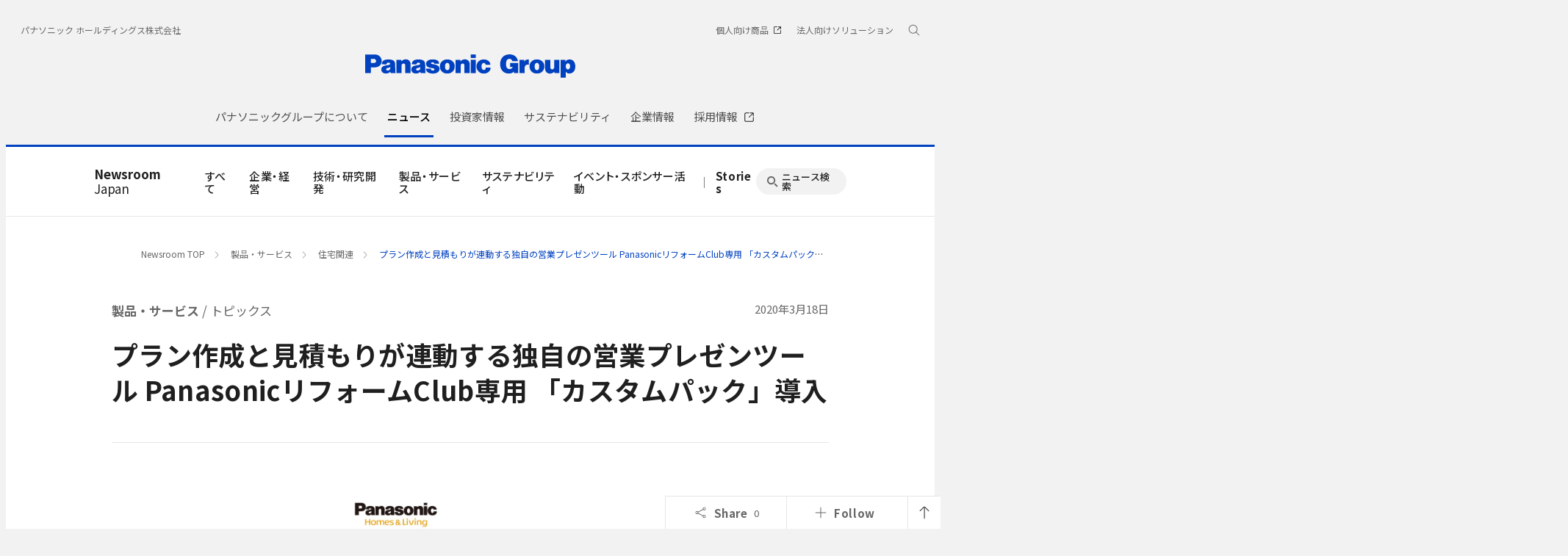

--- FILE ---
content_type: text/css
request_url: https://news.panasonic.com/asset/style/legacy.topics.bundle.css
body_size: 149147
content:
html body .legacy .jp *{font-family:Open Sans,ヒラギノ角ゴ Pro W3,Hiragino Kaku Gothic Pro,メイリオ,Meiryo,Arial,sans-serif!important}html body .legacy body,html body .legacy html{height:100%;width:100%}html body .legacy #pnrContainer{font-size:16px}html body .legacy .jp #pnrContainer{font-size:15px}html body .legacy .jp main.addthis_layout{display:block;margin-top:-40px}html body .legacy .pnrcf:after{clear:both;content:".";display:block;font-size:0;height:0;visibility:hidden}html body .legacy .pnrcf{display:inline-block}html body .legacy * html .pnrcf{height:1%}html body .legacy .pnrcf{display:block}html body .legacy .pnrwidth{margin:0 auto;max-width:976px;padding:0;position:relative}html body .legacy #pnrContainer{line-height:1.834}html body .legacy #pnrCommonFooter .header3,html body .legacy #pnrContainer .header1,html body .legacy #pnrContainer .header2,html body .legacy #pnrContainer .header3,html body .legacy #pnrContainer .header4,html body .legacy #pnrContainer .header5,html body .legacy #pnrContainer .header6,html body .legacy #pnrContainer .title01,html body .legacy #pnrContainer .title02,html body .legacy #pnrContainer .title03,html body .legacy .jp #pnrCommonFooter .header3,html body .legacy .jp #pnrContainer .header1,html body .legacy .jp #pnrContainer .header2,html body .legacy .jp #pnrContainer .header3,html body .legacy .jp #pnrContainer .header4,html body .legacy .jp #pnrContainer .header5,html body .legacy .jp #pnrContainer .header6,html body .legacy .jp #pnrContainer .title01,html body .legacy .jp #pnrContainer .title02,html body .legacy .jp #pnrContainer .title03{font-family:Open Sans,ヒラギノ角ゴ Pro W3,Hiragino Kaku Gothic Pro,メイリオ,Meiryo,Arial,sans-serif!important;font-weight:400;line-height:1.5}html body .legacy #pnrContainer .header1{font-size:30px;line-height:36px}html body .legacy #pnrContainer .header2{font-size:25px;line-height:30px}html body .legacy #pnrCommonFooter .header3,html body .legacy #pnrContainer .header3{font-size:22px;line-height:26px}html body .legacy #pnrContainer .header4{font-size:18px;line-height:22px}html body .legacy #pnrContainer .header5{font-size:16px;line-height:20px}html body .legacy #pnrContainer .header6{font-size:14px;line-height:18px}html body .legacy .jp #pnrContainer .header1{font-size:25px;line-height:30px}html body .legacy .jp #pnrContainer .header2{font-size:22px;line-height:26px}html body .legacy .jp #pnrContainer .header3{font-size:18px;line-height:22px}html body .legacy .jp #pnrContainer .header4{font-size:16px;line-height:20px}html body .legacy .jp #pnrContainer .header5{font-size:14px;line-height:19px}html body .legacy .jp #pnrContainer .header6{font-size:12px;line-height:15px}html body .legacy #pnrContainer .center{margin-left:auto!important;margin-right:auto!important;text-align:center!important}html body .legacy #pnrContainer .text-left{text-align:left!important}html body .legacy #pnrContainer .text-right{text-align:right!important}html body .legacy #pnrContainer .linkgt:after{content:" >"}html body .legacy #pnrContainer .olink{line-height:1}html body .legacy #pnrContainer .olink:before{content:url(/pnr/common/img/arrow02.png);padding-right:5px}html body .legacy .addthis-tbx-render{float:left;margin-right:10px;overflow:hidden}html body .legacy .addthis-tbx-render .at4-icon{display:none!important}html body .legacy #page{background:#fff}html body .legacy .jp #breadcrumb_top .breadcrumbscomponent{width:760px}html body .legacy .breadcrumbs{padding-bottom:10px;padding-top:10px}html body .legacy .breadcrumbs .black li a:hover{text-decoration:underline}html body .legacy #pnrContent a,html body .legacy #pnrContent a:hover{color:#00a0c6}html body .legacy .jp #pnrContent a,html body .legacy .jp #pnrContent a:hover,html body .legacy .jp #pnr_press_contents a,html body .legacy .jp #pnr_press_contents a:hover{color:#0041bf}html body .legacy #pnrCommonFooterNav li a:hover,html body .legacy #pnrContent a:hover,html body .legacy .jp #pnrContent a:hover,html body .legacy .jp #pnr_press_contents a:hover{text-decoration:underline}html body .legacy #pnrBarGrp2 a,html body .legacy .jp .slideWrapperJP a{color:#fff}html body .legacy #pnrBarGrp2 a:hover,html body .legacy .jp .slideWrapperJP a:hover{color:#00a0c6;text-decoration:underline}html body .legacy #pnrSocialTop{height:21px;margin:10px auto;padding:0;text-align:right;width:100%}html body .legacy .jp #pnrSocialTop{z-index:1}html body .legacy .jp #pnrSocialTop.no_addthis{height:10px}html body .legacy .jp #pnrSocialTop .social_rss{position:absolute;right:0}html body .legacy .jp #pnrSocialTop .addthis_sharing_toolbox{position:absolute;right:20px}html body .legacy #pnrSocialBtm{display:none}html body .legacy #BorowseAll{margin-top:15px;text-align:right}html body .legacy #BorowseAll a.link,html body .legacy #BorowseAll a.link:hover,html body .legacy #BorowseAll a:hover{color:#00a0c6}html body .legacy #BorowseAll a.link:after{content:" >"}html body .legacy #pnrContainer{margin:0 auto;padding:0}html body .legacy #pnrContent{background:#fff}html body .legacy #pnrContent .linkWrap{text-align:center}html body .legacy #pnrCommonFooter a.link:after,html body .legacy #pnrContent a.link:after{content:" >"}html body .legacy .jp #pnrCommonFooter a.link:after,html body .legacy .jp #pnrContent a.link:after{content:""}html body .legacy .jp #pnrCommonFooter a.link:before,html body .legacy .jp #pnrContent a.link:before{content:url(/pnr/common/img/arrow02.png);padding-right:5px}html body .legacy #pnrContent .m20,html body .legacy #pnrContent h3{margin:0 0 20px;text-align:center}html body .legacy .pnrSection{margin-bottom:40px;margin-top:40px}html body .legacy #pnrContent_title{margin:30px auto}html body .legacy #pnrContent_title h2{margin-bottom:15px}html body .legacy #pnrContent_title .entryPosted{height:20px;line-height:20px}html body .legacy #pnrContent_title .entryPosted .pnrlabel{margin-left:15px;vertical-align:top}html body .legacy #pnrContent p{margin:1em auto;padding:0}html body .legacy .entryPosted .icon_video{background:url(/pnr/common/img/play.png) no-repeat 50%;display:inline-block;height:20px;margin:0 0 0 5px;vertical-align:bottom;width:22px}html body .legacy .jp .entryPosted .icon_video{background:none;display:inline-block;height:inherit;margin:0 0 0 5px;vertical-align:bottom;width:inherit}html body .legacy .jp .entryPosted .icon_globalnews{border:1px solid #3f3f3f;color:#3f3f3f;display:inline-block;line-height:1;margin:0 0 0 5px;padding:4px;vertical-align:middle}html body .legacy .jp .entryPosted .entryInner span:first-child{margin-left:15px!important}html body .legacy #pnrNote{color:#1a1a1a;font-size:80%;line-height:1.5;margin:0 auto;overflow:hidden;padding:0 0 20px}html body .legacy .global #pnrNote{border-top:1px solid #989898}html body .legacy .global #pnrCommonFooter{border-top:1px solid #989898}html body .legacy .global #pnrCommonFooter,html body .legacy .jp #pnrCommonFooter{box-sizing:border-box;-webkit-box-sizing:border-box;-moz-box-sizing:border-box;-ms-box-sizing:border-box;-o-box-sizing:border-box}html body .legacy .jp #pnrCommonFooter{border-top:1px solid #c6c6c6}html body .legacy #pnrCommonFooter ul{margin:0;padding:0}html body .legacy .jp #pnrCommonFooter ul{height:35px;line-height:35px}html body .legacy .global #pnrCommonFooterInner a{font-size:90%}html body .legacy .jp #pnrCommonFooterInner a{font-size:85%}html body .legacy #pnrCommonFooter li{margin:0;padding:0}html body .legacy #pnrCommonFooter .link,html body .legacy #pnrCommonFooter .link:hover{color:#00a0c6}html body .legacy .jp #pnrCommonFooter .link,html body .legacy .jp #pnrCommonFooter .link:hover{color:#0041bf}html body .legacy .global #pnrCommonFooterNav{border-top:1px solid #898989;padding:30px 0}html body .legacy .jp #pnrCommonFooterNav{float:left;margin-left:30px;padding:25px 0 20px}html body .legacy #pnrCommonFooterNav li{display:block;float:left;margin:0 20px 0 0;padding:0}html body .legacy .jp #pnrCommonFooterNav li{margin-right:30px}html body .legacy #pnrCommonFooterRss{box-sizing:border-box;float:left;text-align:center}html body .legacy .global #pnrCommonFooterRss{border-right:1px solid #898989;margin:5px 0;padding:23px 0;width:660px}html body .legacy .jp #pnrCommonFooterRss{margin:0;padding:30px 0 20px;text-align:left;width:368px}html body .legacy .jp #pnrCommonFooterRss .pnrcf{display:flex}html body .legacy .jp #pnrCommonFooterRss label{height:35px;line-height:35px;margin-right:15px}html body .legacy .jp #pnrCommonFooterRss .formSelectBox{padding-top:2px}html body .legacy .jp #pnrCommonFooterRss .formSelectBox select{height:27px;width:215px}html body .legacy .jp #pnrCommonFooterRss .formSelectBox .formBtn{display:inline-block;height:27px;width:27px}html body .legacy .global #pnrCommonFooter #FooterRssList{margin:30px auto;width:613px}html body .legacy .jp #pnrCommonFooter #FooterRssList{float:left;margin-right:15px;width:299px}html body .legacy #FooterRssList li{float:left;margin-right:15px}html body .legacy #FooterRssList li:last-child{margin-right:0}html body .legacy .FooterRssSelect{float:left}html body .legacy #pnrCommonFooterRss .subscribe_btn{background-color:#e5e6e6;border-radius:3px;color:#1e1e1e;display:inline-block;font-size:12px!important;height:35px;line-height:35px;margin-left:5px;width:70px}html body .legacy #pnrCommonFooterSnsBar{float:left;margin:28px 0;text-align:center;width:316px}html body .legacy #pnrCommonFooterSnsBar ul{margin:30px auto;width:240px}html body .legacy #pnrCommonFooterSnsBar li{display:block;float:left;height:40px;margin:0;padding:0;width:40px}html body .legacy #pnrCommonFooterSnsBar li a,html body .legacy #pnrCommonFooterSnsBar li a img{display:block;height:100%;overflow:hidden;width:100%}html body .legacy #pnrCommonFooterLinkBar{box-sizing:border-box;float:left;padding:40px 0 40px 33px;width:633px}html body .legacy #pnrCommonFooterLinkBar li{float:left;margin:0 10px 10px 0}html body .legacy #pnrCommonFooterLinkBar a,html body .legacy #pnrCommonFooterLinkBar a:hover{background:#e5e6e6;color:#1e1e1e;display:inline-block;font-size:85%;height:35px;line-height:35px;padding:0 15px;width:260px}html body .legacy .easy-select-box{display:block;position:relative}html body .legacy .easy-select-box .esb-dropdown{display:none;left:0;position:absolute;top:100%;z-index:99}html body .legacy #pnrCommonFooterRss .easy-select-box{color:#999;float:left;font-size:12px;text-align:left;width:221px!important}html body .legacy #pnrCommonFooterRss .easy-select-box .esb-displayer{background:url(/pnr/common/img/rssSelect_bg.png) no-repeat 0 0;background-size:100% auto;color:#999;cursor:default;height:35px;line-height:35px;padding:0 10px}html body .legacy #pnrCommonFooterRss .easy-select-box .esb-dropdown{background:#fff;border:1px solid #999;max-height:135px;overflow:auto;width:116px}html body .legacy .jp #pnrCommonFooterRss .easy-select-box .esb-dropdown{max-height:265px}html body .legacy #pnrCommonFooterRss .easy-select-box .esb-dropdown .esb-item{background:#fff;color:#999;cursor:default;height:26px;line-height:26px;overflow:hidden;padding:0 10px}html body .legacy .easy-select-box .esb-dropdown .esb-item:hover{background:#39f;color:#fff;text-decoration:none}html body .legacy #pnrCommonFooterRss .easy-select-box .esb-dropdown .esb-item:hover{background:#eee;color:#555}html body .legacy .easy-select-box .esb-dropdown .optgroup strong{font-weight:700}html body .legacy .easy-select-box .esb-dropdown .optgroup .esb-item{padding-left:20px}html body .legacy .jp .pnrTabSearchBlock.old{margin-left:-103px;margin-top:60px;width:936px}html body .legacy .jp .pnrTabSearchBlock{background-color:#f1f0ed;line-height:1.834;padding:20px}html body .legacy .jp #pnrUtilityFooter .pnrTabSearchBlock{padding:0}html body .legacy .jp .pnrTabSearchBlock>ul{position:relative}html body .legacy .jp .pnrTabSearchBlock ul li{list-style:none}html body .legacy .jp .pnrTabSearchBlock>ul li{border-right:1px solid #b3aeaa;list-style:none;margin-bottom:10px;position:absolute;top:0}html body .legacy .jp .pnrTabSearchBlock>ul li a{color:#000!important;display:block;font-size:14px;line-height:14px;padding:0 0 4px}html body .legacy .jp .pnrTabSearchBlock>ul li a:hover{text-decoration:none!important}html body .legacy .jp .pnrTabSearchBlock>ul li a span{padding:5px 15px 8px}html body .legacy .jp .pnrTabSearchBlock>ul li a:hover span,html body .legacy .jp .pnrTabSearchBlock>ul li a[aria-selected=true] span{border-bottom:3px solid #0041bf;font-weight:700}html body .legacy .jp .pnrTabSearchBlock .searchNewsTtl{z-index:100}html body .legacy .jp .pnrTabSearchBlock .searchNewsTtl a{padding-left:0}html body .legacy .jp .pnrTabSearchBlock .searchPressTtl{left:129px;z-index:99}html body .legacy .jp .pnrTabSearchBlock .searchTopicsTtl{left:258px;z-index:98}html body .legacy .jp .pnrTabSearchBlock .searchTopicsTtl a span{padding:5px 25px 8px}html body .legacy .jp .pnrTabSearchBlock .searchStoryTtl{border-right:none;left:379px;z-index:97}html body .legacy .jp .pnrTabSearchBlock .searchStoryTtl a span{padding:5px 45px 8px}html body .legacy .jp #pnrUtilityFooter .pnrTabSearchBlock .searchPressTtl{left:122px}html body .legacy .jp #pnrUtilityFooter .pnrTabSearchBlock .searchTopicsTtl{left:244px}html body .legacy .jp #pnrUtilityFooter .pnrTabSearchBlock .searchStoryTtl{left:360px}html body .legacy .jp .pnrTabSearchBlock section[role=tabpanel][aria-hidden=true]{display:none}html body .legacy .jp .pnrTabSearchBlock section[role=tabpanel]:focus{background:#eee;outline:thin dotted}html body .legacy .jp .pnrTabSearchBlock section{margin-bottom:0;padding:45px 13px 0}html body .legacy .jp .pnrTabSearchBlock section .searchBlock .formBlock{display:flex;width:100%}html body .legacy .jp #pnrUtilityFooter section .formSelectBox .label_name,html body .legacy .jp .pnrTabSearchBlock section .searchBlock .label_name{color:#000;display:block;font-size:13px;line-height:2!important}html body .legacy .jp .pnrTabSearchBlock section .searchBlock .selectCategory{margin-right:15px}html body .legacy .jp .pnrTabSearchBlock section .searchBlock .selectCategory select{height:27px;line-height:inherit;width:285px}html body .legacy .jp .pnrTabSearchBlock section .searchBlock .selectCategory .formBtn{display:inline-block;height:27px;width:27px}html body .legacy .jp .pnrTabSearchBlock section.searchPressCon .searchBlock .selectCategory select,html body .legacy .jp .pnrTabSearchBlock section.searchTopicsCon .searchBlock .selectCategory select{height:27px;width:234px}html body .legacy .jp .pnrTabSearchBlock section.searchPressCon .searchBlock .selectCategory .formBtn,html body .legacy .jp .pnrTabSearchBlock section.searchTopicsCon .searchBlock .selectCategory .formBtn{display:inline-block;height:27px;width:27px}html body .legacy .jp .pnrTabSearchBlock section.searchPressCon .searchBlock .selectYM,html body .legacy .jp .pnrTabSearchBlock section.searchTopicsCon .searchBlock .selectYM{margin-right:15px}html body .legacy .jp .pnrTabSearchBlock section.searchPressCon .searchBlock .selectYM input[type=image],html body .legacy .jp .pnrTabSearchBlock section.searchTopicsCon .searchBlock .selectYM input[type=image]{display:inline-block;height:27px;margin-top:26px;width:27px}html body .legacy .jp .pnrTabSearchBlock section.searchPressCon .searchBlock .selectYM fieldset,html body .legacy .jp .pnrTabSearchBlock section.searchTopicsCon .searchBlock .selectYM fieldset{float:left}html body .legacy .jp .pnrTabSearchBlock section.searchPressCon .searchBlock .selectYM select,html body .legacy .jp .pnrTabSearchBlock section.searchTopicsCon .searchBlock .selectYM select{height:27px;width:114px}html body .legacy .jp .pnrTabSearchBlock section.searchPressCon .searchBlock .selectYM select.year,html body .legacy .jp .pnrTabSearchBlock section.searchTopicsCon .searchBlock .selectYM select.year{border-right:1px solid #b3aeaa;height:27px;margin-right:5px}html body .legacy .jp .pnrTabSearchBlock section .searchBlock .selectKeyword input[type=text]{border-bottom:1px solid #b3aeaa;border-left:1px solid #b3aeaa;border-top:1px solid #b3aeaa;color:#3f3f3f;float:left;font-size:14px;height:25px;padding:0 10px;width:512px}html body .legacy .jp .pnrTabSearchBlock section .searchBlock .selectKeyword input[type=text]::-webkit-input-placeholder{color:#3f3f3f!important;opacity:1!important}html body .legacy .jp .pnrTabSearchBlock section .searchBlock .selectKeyword input[type=text]::-ms-input-placeholder{color:#3f3f3f!important;opacity:1!important}html body .legacy .jp .pnrTabSearchBlock section .searchBlock .selectKeyword input[type=text]:-moz-placeholder,html body .legacy .jp .pnrTabSearchBlock section .searchBlock .selectKeyword input[type=text]::-moz-placeholder{color:#3f3f3f!important;opacity:1!important}html body .legacy .jp .pnrTabSearchBlock section .searchBlock .selectKeyword input[type=image]{border-radius:0;display:inline-block;height:27px;margin-left:-2px;width:27px}html body .legacy .jp .pnrTabSearchBlock section.searchPressCon .searchBlock .selectKeyword input[type=text],html body .legacy .jp .pnrTabSearchBlock section.searchTopicsCon .searchBlock .selectKeyword input[type=text]{width:278px}html body .legacy .jp .pnrTabSearchBlock section .searchBlock .aside{display:flex}html body .legacy .jp .pnrTabSearchBlock section .searchNewsCon .searchBlock .aside{display:block;text-align:right}html body .legacy .pnrTabSearchBlock section .searchBlock .aside li{color:#0041bf;font-size:13px;margin-right:20px}html body .legacy .jp .pnrTabSearchBlock section .searchNewsCon .searchBlock .aside li{margin-right:0}html body .legacy .jp .pnrTabSearchBlock section .searchBlock .aside li:before{content:url(/pnr/common/img/arrow02.png);padding-right:5px}html body .legacy .jp .pnrTabSearchBlock section .searchBlock .aside li a{color:#0041bf!important}html body .legacy .jp #pnrUtilityFooter .pnrTabSearchBlock section .searchBlock .selectCategory select{width:215px}html body .legacy .jp #pnrUtilityFooter .pnrTabSearchBlock section .searchBlock .selectKeyword input[type=text]{height:25px;width:622px}html body .legacy .jp #pnrUtilityFooter .pnrTabSearchBlock section.searchPressCon .searchBlock .selectKeyword input[type=text],html body .legacy .jp #pnrUtilityFooter .pnrTabSearchBlock section.searchTopicsCon .searchBlock .selectKeyword input[type=text]{width:336px}html body .legacy .jp #pnrUtilityFooter .pnrTabSearchBlock section.searchPressCon .searchBlock .selectYM input[type=image],html body .legacy .jp #pnrUtilityFooter .pnrTabSearchBlock section.searchTopicsCon .searchBlock .selectYM input[type=image]{display:inline-block;height:27px;margin-top:26px;width:27px}html body .legacy .jp #pnrUtilityFooter .pnrTabSearchBlock section .searchBlock .aside{margin-top:15px}html body .legacy .jp .formSelectBox select{-webkit-appearance:none;-moz-appearance:none;appearance:none;background:url(/pnr/common/img/bg_search_block_arrow.png) no-repeat 100% #fff;border:1px solid #b3aeaa;border-right:none;color:#3f3f3f;cursor:default;float:left;font-size:14px;height:36px;line-height:inherit;padding:0 30px 0 10px}html body .legacy .jp .formSelectBox select::-ms-expand{display:none}html body .legacy .jp #jpCommonContentsFooterLink,html body .legacy .jp .jpCommonContentsFooterLink{font-size:13px;margin-bottom:20px;margin-top:20px;text-align:right}html body .legacy .jp #jpCommonContentsFooterLink.old,html body .legacy .jp .jpCommonContentsFooterLink.old{margin-left:-103px;width:976px}html body .legacy .jp #jpCommonContentsFooterLink .news,html body .legacy .jp .jpCommonContentsFooterLink .news{background:none}html body .legacy .jp #jpCommonContentsFooterLink .news:before,html body .legacy .jp .jpCommonContentsFooterLink .news:before{content:url(/pnr/common/img/arrow02.png);padding-right:5px}html body .legacy .jp #jpCommonContentsFooterLink .feed img,html body .legacy .jp .jpCommonContentsFooterLink .feed img{margin-left:6px;vertical-align:text-top}html body .legacy .jp #pnrBreadcrumbsBottom{background-color:#eae8e5}html body .legacy .jp #pnrBreadcrumbsBottom .breadcrumbs{max-width:inherit;padding:15px 0;position:relative}html body .legacy .jp #pnrBreadcrumbsBottom .breadcrumbs ol{max-width:700px}html body .legacy .jp #pnrBreadcrumbsBottom .breadcrumbs li{background:url(/pnr/common/img/arrow03.png) 0 no-repeat;line-height:24px;margin-right:20px;margin-top:9px;padding-left:12px}html body .legacy .jp #pnrBreadcrumbsBottom .breadcrumbs li:first-child{background:url(/pnr/common/img/btn_home_jp.png) 0 no-repeat;font-size:18px;margin-top:1px;padding-left:20px}html body .legacy .jp #pnrBreadcrumbsBottom .breadcrumbs li a{background:none;font-family:Open Sans;font-weight:700;line-height:1.834;padding:0}html body .legacy .jp #pnrBreadcrumbsBottom .breadcrumbs p{position:absolute;right:0;top:28px}html body .legacy .jp #pnrBreadcrumbsBottom .breadcrumbs p a{color:#000;font-size:12px}html body .legacy .jp #pnrBreadcrumbsBottom .breadcrumbs p a:after{content:" >"}html body .legacy .jp #pnrUtilityFooterInner{background-color:#f1f0ed;padding:30px 0 50px}html body .legacy .jp #pnrUtilityFooterInner dl dd,html body .legacy .jp #pnrUtilityFooterInner dl dd a,html body .legacy .jp #pnrUtilityFooterInner dl dt{color:#1a1a1a;font-size:13px}html body .legacy .jp #pnrUtilityFooterInner dt.title{border-bottom:1px solid #b3aeaa;font-size:17px;margin-bottom:15px;padding-bottom:10px}html body .legacy .jp #pnrUtilityFooterInner dl dd a:hover{text-decoration:underline}html body .legacy .jp #pnrUtilityFooterInner #allCategories{margin-bottom:30px}html body .legacy .jp #pnrUtilityFooterInner #allCategories dl{display:flex;margin-bottom:15px}html body .legacy .jp #pnrUtilityFooterInner #allCategories dl dt{line-height:1.6;min-width:100px}html body .legacy .jp #pnrUtilityFooterInner #allCategories dl dd a{display:inline-block;line-height:1.6}html body .legacy .jp #pnrUtilityFooterInner #allCategories dl dd a span{padding:0 10px}html body .legacy .jp #pnrUtilityFooterInner #otherContents{display:flex;justify-content:space-between}html body .legacy .jp #pnrUtilityFooterInner #otherContents dl{width:220px}html body .legacy .jp #pnrUtilityFooterInner #otherContents dl dd li{margin-bottom:10px}html body .legacy .jp #pnrUtilityFooterInner #otherContents dl dd li .label_block{margin-top:5px}html body .legacy .jp #pnrUtilityFooterInner #otherContents dl .formSelectBox select{height:27px;width:182px}html body .legacy .jp #pnrUtilityFooterInner #otherContents dl .formSelectBox .formBtn{display:inline-block;height:27px;width:27px}html body .legacy .jp #pnrUtilityFooterInner #pnrNewsSearchBlock .pnrCommonSearchBlock{padding:10px 0}html body .legacy .jp #pnrUtilityFooterInner #pnrNewsSearchBlock .pnrCommonSearchBlock dl dt a{font-size:14px}html body .legacy .jp #pnrUtilityFooter #pnrCommonFooter{border-top:none}html body .legacy #pnrCommonHeader{font-size:14px;overflow:hidden}html body .legacy .jp #pnrCommonHeader{margin-bottom:20px;margin-top:-1px;overflow:visible}html body .legacy #pnrCommonHeader *,html body .legacy .jp #pnrCommonHeader *{font-family:Open Sans,ヒラギノ角ゴ Pro W3,Hiragino Kaku Gothic Pro,メイリオ,Meiryo,Arial,sans-serif!important}html body .legacy #pnrBarWrapper{height:48px;overflow:hidden}html body .legacy .jp #pnrBarWrapper{height:auto;overflow:visible}html body .legacy .addthis_sharing_toolbox,html body .legacy .social_rss{float:right;margin-left:2px}html body .legacy .addthis_sharing_toolbox{clear:none!important}html body .legacy .social_rss{padding-top:0}html body .legacy #pnrBar{background:#000;color:#fff;position:relative}html body .legacy #pnrBarInner{box-sizing:border-box;-webkit-box-sizing:border-box;-moz-box-sizing:border-box;-ms-box-sizing:border-box;-o-box-sizing:border-box;height:48px;margin:0;padding:0;position:relative;width:100%}html body .legacy #pnrBarName{float:left;height:48px;line-height:52px;margin:0;padding:0}html body .legacy .jp #pnrBarName{margin-left:10px}html body .legacy #pnrBarName a{color:#fff;font-weight:700;text-decoration:none!important}html body .legacy .jp #pnrBarName a{display:block;position:absolute;z-index:9999}html body .legacy #pnrBarName a:hover{color:#bfbfbf;text-decoration:none!important}html body .legacy #pnrBarName a .header5{display:table-cell!important;height:52px!important;vertical-align:middle!important}html body .legacy #pnrBarBtn{display:none}html body .legacy #pnrBarLocalNav{float:left;margin:1px 0 0 32px;padding:0;width:375px}html body .legacy .jp #pnrBarLocalNav{margin-left:0;padding-top:47px}html body .legacy #pnrBar ul{margin:0;padding:0}html body .legacy #pnrBar ul>li{display:block;float:left;margin:0;padding:0;z-index:8888}html body .legacy #pnrBar ul>li>a{color:#fff;display:block;font-size:13px;height:48px;line-height:48px;margin:0;padding:0 8px;position:relative}html body .legacy .jp #pnrBar #pnrBarLocalNav ul>li>a{padding:0 15px;position:absolute;top:0}html body .legacy .jp #pnrBar #pnrBarLocalNav ul>li[rel=news]>a{left:288px}html body .legacy .jp #pnrBar #pnrBarLocalNav ul>li[rel=press]>a{left:422px}html body .legacy .jp #pnrBar #pnrBarLocalNav ul>li[rel=topics]>a{left:544px}html body .legacy .jp #pnrBar #pnrBarLocalNav ul>li[rel=movie]>a{left:642px}html body .legacy .jp #pnrBar #pnrBarLocalNav ul>li[rel=stories]>a{left:752px}html body .legacy .jp #pnrBar #pnrBarLocalNav ul>li[rel=category]>a{left:808px}html body .legacy #pnrBar ul>li a:hover,html body .legacy #pnrBar ul>li.active a:hover{font-weight:700}html body .legacy #pnrBar #pnrBarGrp.open ul>li.active .list_wrapper,html body .legacy .layout_pc #pnrBar #pnrBarGrp ul>li.active a{background-color:#3f3f3f}html body .legacy #pnrBar ul>li.active a.arrow:after,html body .legacy #pnrBar ul>li.active a.arrow:before{border:0 solid transparent;bottom:0;content:" ";height:0;left:50%;position:absolute;width:0;z-index:999}html body .legacy #pnrBarGrp2{top:-1px}html body .legacy #pnrBar ul>li.active a.arrow:after{border-bottom-color:#262626;border-width:5px;margin-left:-5px}html body .legacy #pnrBar ul>li#local-site.active a.arrow:after{border-bottom-color:#262626}html body .legacy #pnrBar ul>li.active a.arrow:before{border-bottom-color:#262626;border-width:7px;margin-left:-7px}html body .legacy #pnrBar li a>span{display:inline-block}html body .legacy #pnrBarSideNav{float:right;margin:0;padding:0;width:269px}html body .legacy .jp #pnrBarSideNav{float:none;position:absolute;right:0;top:0;width:auto}html body .legacy #pnrBarSideNav ul{width:100%}html body .legacy #pnrBarSideNav li input{background:#fff;border:1px solid #000;color:#000;display:block;height:27px;line-height:27px;margin:11px 0 0;padding:0 8px;position:relative;width:130px}html body .legacy #pnrContent #site-search{float:left}html body .legacy #pnrContent #site-search2 input{background:#fff;color:#000;display:block;height:25px;line-height:25px;margin:0 auto;padding:0;position:relative;text-indent:8px;width:100%}html body .legacy #pnrContent #site-search2{margin:0 auto;position:relative;width:50%}html body .legacy #pnrContent #site-search2 .searchForm404{display:flex}html body .legacy #pnrContent #site-search2 .searchForm404__input{border:1px solid #c8c8c8;box-sizing:border-box;height:27px}html body .legacy #pnrContent #site-search2 input.searchForm404__btn{height:27px;margin:0 0 0 -1px;width:27px}html body .legacy #pnrBarSideNav #site-search{position:relative}html body .legacy #pnrBarSideNav #site-search #btn-site-search,html body .legacy #pnrContent #site-search2 #btn-site-search2{background:#fff url(/pnr/common/img/icon_search.png) no-repeat 0 0;cursor:pointer;display:block;height:25px;position:absolute;right:1px;top:12px;width:25px}html body .legacy #pnrContent #site-search2 #btn-site-search2{right:0;top:1px}html body .legacy #pnrBarSideNav li a{padding:0 0 0 16px}html body .legacy #pnrBarSideNav #language{float:right!important;text-align:right}html body .legacy #pnrBarSideNav li#language a,html body .legacy #pnrBarSideNav li#language a:hover{text-decoration:none!important}html body .legacy #pnrBarSideNav li#language a:after{content:" >"}html body .legacy #pnrCommonHeader .gsc-control-searchbox-only{background-color:#000;border:none;margin:11px 0 0;padding:0}html body .legacy .jp #pnrCommonHeader form.gsc-search-box{background:#000;border:none;box-shadow:none}html body .legacy .jp #pnrCommonHeader .gsc-clear-button{display:none}html body .legacy .pnrlabel{background-color:transparent;background-position:0 0;background-repeat:no-repeat;display:inline-block;height:20px;margin:0 0 0 5px;overflow:hidden;vertical-align:bottom;width:86px}html body .legacy .global .pnrlabel_pressrelease{background-image:url(/pnr/common/img/global_label_pressrelease.png)}html body .legacy .global .pnrlabel_presskits{background-image:url(/pnr/common/img/global_label_presskits.png)}html body .legacy .global .pnrlabel_topics{background-image:url(/pnr/common/img/global_label_topics.png)}html body .legacy .global .pnrlabel_story{background-image:url(/pnr/common/img/global_label_story.png)}html body .legacy .global .pnrlabel_chp{background-image:url(/pnr/common/img/global_label_chp.png)}html body .legacy .jp .pnrlabel_pressrelease{background-image:url(/pnr/common/img/jp_label_pressrelease.png)}html body .legacy .jp .pnrlabel_presskits{background-image:url(/pnr/common/img/jp_label_presskits.png)}html body .legacy .jp .pnrlabel_topics{background-image:url(/pnr/common/img/jp_label_topics.png)}html body .legacy .jp .pnrlabel_story{background-image:url(/pnr/common/img/jp_label_story.png)}html body .legacy .jp .pnrlabel_chp{background-image:url(/pnr/common/img/jp_label_chp.png)}html body .legacy .jp .pnrlabel_exhibition{background-image:url(/pnr/common/img/jp_label_exhibition.png)}html body .legacy .jp .pnrlabel_event{background-image:url(/pnr/common/img/jp_label_event.png)}html body .legacy .jp .pnrlabel_globalnews{background-image:url(/pnr/common/img/jp_label_globalnews.png);width:46px}html body .legacy #pnrBarGrp{overflow:hidden;position:relative}html body .legacy .jp #pnrBarGrp{overflow:visible;z-index:999}html body .legacy #pnrBarGrp2,html body .legacy .jp .slideWrapperJP{background:#262626;display:none;overflow:hidden}html body .legacy .jp .slideWrapperJP{margin-left:-122px;padding:30px 112px 20px;width:976px}html body .legacy #pnrBarGrp2Inner{margin:0 auto;overflow:hidden;padding:30px 0 20px;width:976px}html body .legacy #pnrBarGrp2 ol.olist,html body .legacy .jp .slideWrapperJP ol.olist{float:left;width:146px;width:33.333%}html body .legacy .jp .slideWrapperJP ol.last_col.olist{float:right}html body .legacy #pnrBarGrp2 ol.olist li,html body .legacy .jp .slideWrapperJP ol.olist li{display:block;margin:0;padding:0}html body .legacy #pnrBarGrp2 ol.olist li.browseall_sp{display:none}html body .legacy .jp #pnrBarGrp2 ol.olist li.browseall_sp{display:none!important}html body .legacy #pnrBarGrp2 ol.olist li a:after,html body .legacy .jp .slideWrapperJP ol.olist li a:after{content:" >"}html body .legacy #pnrBarGrp2 #browseAll,html body .legacy .jp .slideWrapperJP #browseAll{margin:0;padding:0 0 40px;text-align:center}html body .legacy .jp .slideWrapperJP #browseAll{display:none}html body .legacy #pnrBarGrp2 #browseAll a:after,html body .legacy .slideWrapperJP #browseAll a:after{content:" >"}html body .legacy #pnrBarGrp2 div.countryName{color:#fff;font-weight:700}html body .legacy #pnrBarGrp2 ol.countryP{background:#444;margin:10px auto;padding:0}html body .legacy #pnrBarGrp2 ol.countryP li{box-sizing:border-box;-webkit-box-sizing:border-box;-moz-box-sizing:border-box;-ms-box-sizing:border-box;-o-box-sizing:border-box;float:left;text-align:center;width:14%}html body .legacy #pnrBarGrp2 ol.countryP li:first-child{width:16%}html body .legacy #pnrBarGrp .countryC_sp,html body .legacy #pnrBarGrp2 ol.countryC{display:none}html body .legacy #pnrBarGrp2 .arealink{color:#fff;font-size:17px;margin:0;padding:20px 0 0}html body .legacy #pnrBarGrp2 .arealink a{display:inline}html body .legacy #pnrBarGrp2 .arealink a:after{content:" >"}html body .legacy #pnrBarGrp2 ol.curC{display:block;width:100%!important}html body .legacy #pnrBarGrp2 ol a{display:block;padding:9px 0}html body .legacy .jp .slideWrapperJP #browseAll a,html body .legacy .jp .slideWrapperJP #browseAll a:hover,html body .legacy .jp .slideWrapperJP ol a,html body .legacy .jp .slideWrapperJP ol a:hover{background:inherit!important;color:#fff!important;display:block!important;padding:10px 0!important}html body .legacy .jp .slideWrapperJP ol a:hover{text-decoration:none!important}html body .legacy .jp .slideWrapperJP #browseAll a:hover{text-decoration:underline}html body .legacy #pnrBarGrp2 ol a.curP{background:#000}html body .legacy #pnrBarGrp2 ol.olist ul{margin-bottom:10px;margin-top:10px;overflow:hidden}html body .legacy #pnrBarGrp2 ol.country ul li{float:left;margin:0;text-align:left;width:25%}html body .legacy #pnrBarGrp3{background:#e5e6e6;display:none;overflow:hidden}html body .legacy #pnrBarGrp3.open{display:block}html body .legacy #pnrBarGrp3Inner{margin:0 auto;overflow:hidden;padding:30px 0 20px;width:976px}html body .legacy .localTitle{margin:0 0 20px}html body .legacy #pnrBarGrp3 .socialArea{background:#444;margin:10px auto;padding:0}html body .legacy #pnrBarGrp3 .socialArea li{box-sizing:border-box;-webkit-box-sizing:border-box;-moz-box-sizing:border-box;-ms-box-sizing:border-box;-o-box-sizing:border-box;float:left;text-align:center;width:17%}html body .legacy #pnrBarGrp3 .socialArea li:first-child{width:15%}html body .legacy #pnrBarGrp3 .socialArea a{color:#fff;display:block;padding:10px 0}html body .legacy #pnrBarGrp3 .countryC{display:none}html body .legacy #pnrBarGrp3 .localN{display:none;font-size:17px;margin:0;padding:20px 0 0}html body .legacy #pnrBarGrp3 .localN.cur{display:block}html body .legacy #pnrBarGrp3 .localN a{color:#333}html body .legacy .localN_L{float:left;margin-right:21px;width:467px}html body .legacy .localN_R{float:left;margin-left:21px;width:467px}html body .legacy #pnrBarGrp3 .lineList{border-bottom:1px dashed #a6a6a6}html body .legacy #pnrBarGrp3 .countryLink{cursor:default;float:left;height:40px;line-height:40px;width:202px}html body .legacy #pnrBarGrp3 .localsite{width:177px}html body .legacy #pnrBarGrp3 .social{text-align:right;width:88px}html body .legacy #pnrBarGrp3 .lineList li{float:left;font-size:14px;height:40px;line-height:40px;margin:0}html body .legacy #pnrBarGrp3 .arealink{border-bottom:1px solid #a6a6a6;height:30px;line-height:30px}html body .legacy #pnrBarGrp3 .localsite a:after{content:" >"}html body .legacy #pnrBarGrp3 .social a{display:inline-block;height:38px;margin:0 1px}html body .legacy #pnrBarGrp3 .socialArea .curP{background:#000}html body .legacy #pnrBar ul>#local-site{color:#fff;height:48px;line-height:48px;padding:0 0 0 8px;position:relative;vertical-align:middle;width:45px}html body .legacy #local-site a.arrow:after{border-bottom-color:#e5e6e6;border-width:5px;margin-left:-5px}html body .legacy #local-site a.arrow:before{border-bottom-color:#a8a9a9;border-width:7px;margin-left:-7px}html body .legacy #pnrSocialTop p{display:inline-block;height:30px;line-height:30px;margin-left:auto;vertical-align:top}html body .legacy #headerSocial{display:inline-block;margin-left:auto;width:175px}html body .legacy #headerSocial li{float:left;height:30px;margin-left:5px;text-align:center;width:30px}html body .legacy #headerSocial li a{display:inline-block;height:30px}html body .legacy #supportBrowserMessage{background:#fff;border:1px solid red;color:red;line-height:1.3;margin:10px auto 40px;padding:10px;text-align:center;width:976px}html body .legacy #pnrEmergency{background:#005baa;color:#fff;height:50px;margin:0 auto 10px;padding:10px 0;position:relative}html body .legacy #pnrEmergency dl{height:18px;margin:16px auto;overflow:hidden;padding:0;width:976px}html body .legacy #pnrEmergency dt{background:url(/pnr/common/img/icon_emergency.png) no-repeat 0 0;clear:both;float:left;font-weight:700;height:18px;line-height:18px;margin:0 auto;padding:0 20px 0 23px}html body .legacy #pnrEmergency dd{height:18px;line-height:18px;margin:0 auto;padding:0 30px 0 0}html body .legacy #pnrEmergency dd a,html body .legacy #pnrEmergency dd a:hover{color:#fff;text-decoration:underline!important}html body .legacy #pnrEmergencyBtnClose{background:url(/pnr/common/img/icon_emergency_close.png) no-repeat 0 0;display:block;height:18px;position:absolute;right:0;top:0;width:17px}html body .legacy #pnrContent .entryDesc{color:#333}html body .legacy .jp #pnrContent .entryDesc{color:#1a1a1a}html body .legacy .ellipOne{display:block;overflow:hidden;text-overflow:ellipsis;white-space:nowrap}html body .legacy .ellip{display:block;height:100%}html body .legacy .ellip-line{word-wrap:normal;display:inline-block;text-overflow:ellipsis;white-space:nowrap}html body .legacy .ellip,html body .legacy .ellip-line{max-width:100%;overflow:hidden;position:relative}html body .legacy .no-ellips{display:none}html body .legacy #pnrContent .entryTitle .entryInner{box-sizing:border-box;-webkit-box-sizing:border-box;-moz-box-sizing:border-box;-ms-box-sizing:border-box;-o-box-sizing:border-box;display:block;padding:0}html body .legacy .jp #pnrContent .entryTitle .entryInner{display:inline}html body .legacy .jp #pnrContent .entryInner{line-height:24px}html body .legacy #pnrContent .entryTagGrp{background:#fff;border:0;color:#555;margin-top:10px;padding-top:10px}html body .legacy #pnrContent .entryTagGrp a{color:#555}html body .legacy #pnrContent .entryCategories,html body .legacy #pnrContent .entryTags{margin-bottom:5px;position:relative;width:100%}html body .legacy #pnrContent .entryTags{font-size:85%}html body .legacy #pnrContent .entryTagGrp .label,html body .legacy #pnrContent .label{padding-right:5px}html body .legacy #pnrContent .entryCategories,html body .legacy #pnrContent .entryCountry,html body .legacy #pnrContent .entryTags{position:relative;width:100%}html body .legacy #pnrContent .entryCategories,html body .legacy #pnrContent .entryCountry,html body .legacy #pnrContent .entryTags{font-size:85%}html body .legacy #pnrContent .entryCategories .entryInner,html body .legacy #pnrContent .entryTags .entryInner{display:block;font-size:12px;line-height:14px;padding-left:60px;position:relative}html body .legacy #pnrContent .entryTags .entryInner{padding-left:40px}html body .legacy #pnrContent .entryCategories .entryInner .label,html body .legacy #pnrContent .entryTags .entryInner .label{left:0;position:absolute}html body .legacy #pnrContent .entryPosted{color:#000;height:20px;line-height:20px;margin:0 0 10px;text-align:left}html body .legacy .jp #pnrContent .advanced .entryPosted{padding:0 10px}html body .legacy #pnrContent .entryTitle{line-height:18px;margin:0 10px 15px;padding-top:24px!important;text-align:left}html body .legacy #pnrContent .list_video .entryTitle{padding-top:0!important}html body .legacy #pnrContent.all_news .list_video .entryTitle{padding-top:28px!important}html body .legacy #pnrContent .fold .entryTitle,html body .legacy #pnrContent.all_news .fold .list_video .entryTitle{padding-top:0!important}html body .legacy #pnrContent .fold .entryTitle a{border:1px solid #fff}html body .legacy #pnrContent .entryTitle a{color:#000;display:inline}html body .legacy #pnrContent .entryTitle a:hover{color:#00a0c6}html body .legacy .jp #pnrContent .entryTitle a:hover{color:#000}html body .legacy #pnrContent .entryTypeTitleDesc .entryDesc{margin:0 0 10px;overflow:hidden}html body .legacy #pnrContent .entryThumb{background-color:#fff;background-position:50%;background-repeat:no-repeat;background-size:100% auto;border:1px solid #898989;box-sizing:border-box;-webkit-box-sizing:border-box;-moz-box-sizing:border-box;-ms-box-sizing:border-box;-o-box-sizing:border-box;display:block;margin:10px auto;padding:0;position:relative;width:100%}html body .legacy #pnrContent .entryThumb>a{display:block;overflow:hidden}html body .legacy #pnrContent .entryThumb img{visibility:visible}html body .legacy .jp.layout_pc #pnrContent.displaySwitch .entryThumb,html body .legacy .jp.layout_pc #pnrContent.top_tab_block .entryThumb{height:172px;overflow:visible;width:305px}html body .legacy .jp.layout_pc #pnrContent.displaySwitch .entryThumb a,html body .legacy .jp.layout_pc #pnrContent.top_tab_block .entryThumb a{display:block;height:172px;overflow:hidden;position:relative;width:305px}html body .legacy .jp #pnrContent.displaySwitch .entryThumb img,html body .legacy .jp #pnrContent.top_tab_block .entryThumb img{height:auto!important;left:0;max-width:inherit;position:absolute;top:50%;transform:translateY(-50%);visibility:visible;width:100%!important}html body .legacy #pnrContent.displaySwitch .entryThumb:hover img,html body .legacy #pnrContent.top_tab_block .entryThumb:hover img{opacity:.6}html body .legacy #pnrContent.displaySwitch.all_news .entryThumb:hover img{opacity:1}html body .legacy .jp #commonPageTop{bottom:100px;display:none;position:fixed;right:0;width:55px;z-index:999}html body .legacy .jp #commonPageTop a,html body .legacy .jp #commonPageTop img{font-size:0;line-height:0;vertical-align:top}html body .legacy .jp #commonPageTop img{width:100%}html body .legacy .jp #commonPageTop a:last-child{display:block;margin-top:2px}html body .legacy #pnrPlayerOverlay{background:rgba(0,0,0,.7);color:#fff;display:none;height:100%;left:0;line-height:1;position:fixed;top:0;width:100%;z-index:9999}html body .legacy #pnrPlayerOverlay #videoInfo a{color:#fff}html body .legacy #pnrPlayerWrap{background:#000;height:540px;left:0;margin:0 auto;padding:0;position:absolute;text-align:left;top:0;width:976px;z-index:9999}html body .legacy #pnrPlayerWrap #videoArea{border:1px solid #999;display:block;margin:0 auto;overflow:hidden;padding:0}html body .legacy #pnrPlayerWrap #pnrPlayer{margin:0 auto;padding:20px 0 0;width:640px}html body .legacy #pnrPlayerWrap #pnrPlayer #videoArea{height:320px;margin:0 auto 10px;padding:0;width:100%}html body .legacy #pnrPlayerWrap #pnrPlayer #videoInfo{margin:0 0 10px;padding:0;text-align:left}html body .legacy #pnrPlayerWrap #pnrPlayer #videoInfo-title{margin:0 0 5px;overflow:hidden;padding:1px;width:100%}html body .legacy #pnrPlayerWrap #pnrPlayer #videoInfo-title a{display:block;overflow:hidden;text-overflow:ellipsis;white-space:nowrap}html body .legacy #pnrPlayerWrap #pnrPlayer #videoInfo-desc{font-size:80%;height:50px;line-height:17px;margin:0 0 5px;overflow:hidden;padding:0}html body .legacy #pnrPlayerWrap #pnrPlayer #videoInfo-date{font-size:90%;line-height:1;margin:0;padding:0}html body .legacy #pnrPlayerOverlay .shareBlock{margin:10px auto;padding:0;width:640px}html body .legacy #pnrPlayerWrap .note{color:#999;font-size:80%;margin:0 auto;padding:0;width:630px}html body .legacy #pnrPlayerWrap #videoEmbedCode{background:#222;border:1px solid #333;color:#999;display:block;margin:5px auto;padding:2px 5px;width:620px}html body .legacy #pnrPlayerWrap #pnrPlayerClose{cursor:pointer;font-size:30px;height:40px;line-height:40px;position:absolute;right:0;text-align:center;top:0;width:40px}html body .legacy #pnrPlayerWrap #pnrPlayerClose:hover{color:#fff;text-decoration:none}html body .legacy #pnrContent span.videothumb{background:url(/pnr/common/img/icon_play.png) no-repeat 0 0;background-size:100% auto;content:"";display:block;height:176px;left:0;position:absolute;top:0;width:312px}html body .legacy #pageNotFound.press-404{margin-top:0}html body .legacy #pageNotFound h2{margin-top:60px;text-align:center}html body .legacy #pageNotFound.press-404 h2{margin-top:29px}html body .legacy #pageNotFound #search-note{margin:20px auto 5px!important;text-align:left!important;text-align:center!important}html body .legacy #pageNotFound p.parag1,html body .legacy #pageNotFound p.parag2{margin:30px auto;text-align:center}@media only screen and (max-width:640px)and (-webkit-min-device-pixel-ratio:1.5){html body .legacy body{min-width:320px}html body .legacy #pnrContainer{padding-bottom:10px;width:100%}html body .legacy #pnrContent{margin:0;padding:0}html body .legacy #pnrContent .pnrSection{margin-bottom:0;margin-top:0;padding-left:10px;padding-right:10px}html body .legacy .jp #pnrContent .entryPosted{margin-bottom:0;padding-left:0!important}html body .legacy .jp #pnrContent .pnrSection{margin-top:0!important;padding-left:0;padding-right:0}html body .legacy #pnrContent .entryThumb img{visibility:hidden}html body .legacy #pnrArticle.webpage{padding-left:2%;padding-right:2%}html body .legacy .jp #pnrCommonHeader{margin-bottom:inherit;margin-top:inherit}html body .legacy #pnrBarWrapper{height:auto}html body .legacy #pnrBarInner{border-top:none;height:auto}html body .legacy #pnrBarName{display:block;float:none;margin:0;padding:10px 10px 5px;text-align:left;width:100%}html body .legacy .jp #pnrBarName{margin-left:0}html body .legacy .jp #pnrBarName .header5{font-size:14px!important}html body .legacy .jp #pnrBarName a{position:inherit}html body .legacy #pnrBar{background:#333;margin:0;padding:0}html body .legacy #pnrBarGrp{border-top:1px solid #000}html body .legacy #pnrBar ul{float:none;margin:0;padding:0;width:100%}html body .legacy #pnrBar li a{height:auto;line-height:100%;margin:0;padding:0 8px}html body .legacy #pnrBar li{display:none;margin:0;padding:0;width:100%}html body .legacy #pnrBar li.active{display:block}html body .legacy #pnrBar li.active a{background:#1f1f1f;font-weight:700;padding-left:10px!important}html body .legacy .global #pnrBarLocalNav,html body .legacy .jp #pnrBarLocalNav{float:none;margin:0;min-height:30px;overflow:hidden;padding:0;width:100%}html body .legacy #pnrBarSideNav,html body .legacy #pnrBarSideNav ul,html body .legacy .jp #pnrBarSideNav{float:none;margin:0;padding:0;width:100%}html body .legacy #pnrBarSideNav ul{background:#1f1f1f}html body .legacy #pnrBar #pnrBarSideNav ul>li{float:none!important}html body .legacy #pnrBar #pnrBarSideNav ul>li#local-site{float:left!important;margin:0 3% 0 70%;padding:0;width:29px}html body .legacy #pnrBar #local-site a{padding:0}html body .legacy .jp #pnrBarSideNav{position:relative}html body .legacy #pnrBarSideNav li#site-search{border-top:1px solid #3a3a3a;box-sizing:border-box;padding:8px 10px 5px}html body .legacy #pnrBarSideNav li#site-search form{box-sizing:border-box;display:table;width:100%}html body .legacy #pnrBarSideNav li#site-search form label{box-sizing:border-box;display:table-cell;width:3em}html body .legacy #pnrBarSideNav li#site-search form input{-webkit-appearance:none;border-radius:0;box-sizing:border-box;display:table-cell;margin-right:10px;margin-top:0;width:100%}html body .legacy #pnrBarSideNav li#site-search form input[type=text]::-webkit-input-placeholder{color:#3f3f3f!important;opacity:1!important}html body .legacy #pnrBarSideNav li#site-search form input[type=text]::-ms-input-placeholder{color:#3f3f3f!important;opacity:1!important}html body .legacy #pnrBarSideNav li#site-search form input[type=text]:-moz-placeholder,html body .legacy #pnrBarSideNav li#site-search form input[type=text]::-moz-placeholder{color:#3f3f3f!important;opacity:1!important}html body .legacy #pnrBarSideNav li#language{background-color:#292929;text-align:right}html body .legacy .global #pnrBar #pnrBarSideNav ul>li#language{float:left!important;height:48px;line-height:48px;min-width:55px;width:auto}html body .legacy #pnrBarSideNav li#language a{display:inline-block!important;padding-left:5%!important;padding-right:5%!important;width:auto}html body .legacy #pnrBarBtn{background-color:transparent;background-image:url(/pnr/common/img/inc_img-arrow-white-down-m.png);background-position:100% 0;background-repeat:no-repeat;background-size:auto 100%;border:none;display:block;height:30px;line-height:30px;margin:0;padding:0;position:absolute;right:0;text-align:right;top:auto;top:0;width:100%;z-index:100}html body .legacy #pnrBarBtn button{-webkit-appearance:none;-moz-appearance:none;appearance:none;background-color:transparent;border:none;display:inline-block;height:30px;margin-left:auto;width:42px}html body .legacy #pnrBarBtn span{display:none!important}html body .legacy #pnrBarBtn.up{background-image:url(/pnr/common/img/inc_img-arrow-white-up-m.png)!important}html body .legacy #pnrBar .open>li>a{overflow:hidden}html body .legacy #pnrBar #pnrBarLocalNav,html body .legacy #pnrBar .open ul>li.active{background:#1f1f1f}html body .legacy #pnrBar .open #pnrBarLocalNav{padding-top:30px!important}html body .legacy .jp #pnrBar #pnrBarLocalNav ul>li>a{left:auto!important;padding:8px 10px;position:relative;top:auto}html body .legacy #pnrBar ul>li.active a.arrow:after,html body .legacy #pnrBar ul>li.active a.arrow:before{display:none}html body .legacy #pnrBar ul>li>a,html body .legacy #pnrBarGrp li a{color:#fff!important;display:block;height:auto!important;line-height:100%!important;padding:8px 10px}html body .legacy #pnrBar .open ul>li>a{color:#fff!important;height:auto!important;line-height:100%!important;padding:10px}html body .legacy #pnrBar .open ul>#local-site>a{display:inline;padding:0;width:29px}html body .legacy #pnrBar ul,html body .legacy #pnrBarGrp ul{float:none;margin:0;overflow:hidden;padding:0;width:100%}html body .legacy #pnrBar ol.category,html body .legacy #pnrBar ol.country>ul{margin-bottom:0;margin-top:0}html body .legacy #pnrBarGrp #pnrBarLocalNavMenu>li>a{position:relative}html body .legacy #pnrBarGrp #pnrBarLocalNavMenu>li>a>span.menu_status{background:url(/pnr/common/img/inc_img-arrow-white-down-m2.png) no-repeat 50%;height:1em;position:absolute;right:0;width:42px}html body .legacy #pnrBarGrp #pnrBarLocalNavMenu>li>a.active>span.menu_status{background:url(/pnr/common/img/inc_img-arrow-white-up-m2.png) no-repeat 50%}html body .legacy #pnrBarGrp .list_wrapper{display:none;visibility:hidden}html body .legacy #pnrBarGrp ol{float:none;width:100%}html body .legacy #pnrBarGrp2{display:none!important}html body .legacy #pnrBar .open #pnrBarLocalNavMenu{box-shadow:inset 0 2px 2px 0 rgba(0,0,0,.5)}html body .legacy #pnrBar .open #pnrBarLocalNavMenu li{border-top:1px solid #3a3a3a;font-weight:700}html body .legacy #pnrBar .open #pnrBarLocalNavMenu li a{background:#1f1f1f;font-weight:400!important}html body .legacy #pnrBar .open #pnrBarLocalNavMenu li li a{background:#666}html body .legacy #pnrBar .open #pnrBarLocalNavMenu li .countryC_sp li a{background:#999}html body .legacy #pnrBar .open #pnrBarLocalNavMenu span.header6{font-weight:400!important}html body .legacy #pnrBar .open #pnrBarLocalNavMenu div.countryName{background:#999;padding:5px 10px}html body .legacy #pnrBarGrp3 .localN{font-size:100%}html body .legacy .jp #pnrBarGrp li ol{display:block}html body .legacy .jp #pnrSocialTop{margin:5px 0 10px;position:relative}html body .legacy .jp #pnrSocialTop .social_rss{margin-right:10px;position:relative}html body .legacy .jp #pnrSocialTop .addthis_sharing_toolbox{position:relative;right:auto}html body .legacy #supportBrowserMessage{line-height:1.3;margin:10px;padding:10px;width:auto}html body .legacy #pnrEmergency{height:auto}html body .legacy #pnrEmergency dl{height:auto;margin:0 10px;padding:0;width:auto}html body .legacy #pnrEmergency dt{float:none;margin:0 auto 10px;padding:0 0 0 23px}html body .legacy #pnrEmergency dd{float:none;height:auto;line-height:18px;padding:0}html body .legacy #pnrEmergencyBtnClose{right:10px;top:0}html body .legacy .jp .pnrTabSearchBlock.old{margin-left:auto;width:100%}html body .legacy .jp .pnrTabSearchBlock{border-top:1px solid #b3aeaa;padding:0}html body .legacy .jp .pnrTabSearchBlock>ul{position:relative}html body .legacy .jp .pnrTabSearchBlock>ul li{border-bottom:1px solid #b3aeaa;border-right:1px solid #b3aeaa;margin-bottom:10px;position:absolute;top:0;width:25%}html body .legacy .jp .pnrTabSearchBlock>ul li a{color:#3f3f3f!important;display:block;font-size:10px!important;line-height:12px;padding:0}html body .legacy .jp .pnrTabSearchBlock>ul li a:hover{text-decoration:none!important}html body .legacy .jp .pnrTabSearchBlock>ul li a span{border-bottom:2px solid #f1f0ed;box-sizing:border-box;display:block;padding:15px 5%!important;text-align:center;width:100%}html body .legacy .jp .pnrTabSearchBlock>ul li a.active span,html body .legacy .jp .pnrTabSearchBlock>ul li a:hover span{border-bottom:2px solid #0041bf}html body .legacy .jp .pnrTabSearchBlock .searchNewsTtl{z-index:100}html body .legacy .jp .pnrTabSearchBlock .searchNewsTtl a{padding-left:0}html body .legacy .jp .pnrTabSearchBlock .searchPressTtl{left:25%}html body .legacy .jp .pnrTabSearchBlock .searchTopicsTtl{left:50%}html body .legacy .jp .pnrTabSearchBlock .searchStoryTtl{border-right:none;left:75%}html body .legacy .jp .pnrTabSearchBlock section{padding:60px 0 0}html body .legacy .jp .unicom-tab-area .pnrTabSearchBlock dl dd.searchPickupCon{padding-top:40px}html body .legacy .jp .searchPickupCon .media-text .p-media-text-date .entryInner{margin-top:-2px}html body .legacy .jp .pnrTabSearchBlock section .searchBlock .formBlock{display:block;padding:0 2% 10px;width:96%}html body .legacy .jp .pnrTabSearchBlock section .searchBlock .selectCategory{margin-right:0}html body .legacy .jp .pnrTabSearchBlock section .searchBlock .selectCategory,html body .legacy .jp .pnrTabSearchBlock section .searchBlock .selectKeyword,html body .legacy .jp .pnrTabSearchBlock section .searchBlock .selectYM{display:flex;margin-bottom:2%}html body .legacy .jp .pnrTabSearchBlock section .searchBlock .selectCategory .label_name,html body .legacy .jp .pnrTabSearchBlock section .searchBlock .selectKeyword .label_name{display:block;width:26%}html body .legacy .jp .pnrTabSearchBlock section .searchBlock .selectYM .label_name{float:left;width:28.75%}html body .legacy .jp .pnrTabSearchBlock section .searchBlock .selectCategory .label_block,html body .legacy .jp .pnrTabSearchBlock section .searchBlock .selectKeyword .label_block{width:78%}html body .legacy .jp .pnrTabSearchBlock section.searchPressCon .searchBlock .selectYM fieldset,html body .legacy .jp .pnrTabSearchBlock section.searchTopicsCon .searchBlock .selectYM fieldset{float:none;width:87%}html body .legacy .jp .pnrTabSearchBlock section .searchBlock .selectCategory select{border-radius:0;box-sizing:border-box;font-size:12px;width:82.5%}html body .legacy .jp .pnrTabSearchBlock section.searchPressCon .searchBlock .selectCategory select,html body .legacy .jp .pnrTabSearchBlock section.searchTopicsCon .searchBlock .selectCategory select{box-sizing:border-box;width:82.5%}html body .legacy .jp .pnrTabSearchBlock section.searchPressCon .searchBlock .selectYM select.year,html body .legacy .jp .pnrTabSearchBlock section.searchTopicsCon .searchBlock .selectYM select.year{margin-right:2.5%}html body .legacy .jp .pnrTabSearchBlock section.searchPressCon .searchBlock .selectYM,html body .legacy .jp .pnrTabSearchBlock section.searchTopicsCon .searchBlock .selectYM{margin-right:0}html body .legacy .jp .pnrTabSearchBlock section.searchPressCon .searchBlock .selectYM select,html body .legacy .jp .pnrTabSearchBlock section.searchTopicsCon .searchBlock .selectYM select{border-radius:0;box-sizing:border-box;font-size:12px;width:33%}html body .legacy .jp .pnrTabSearchBlock section.searchPressCon .searchBlock .selectYM select.year,html body .legacy .jp .pnrTabSearchBlock section.searchTopicsCon .searchBlock .selectYM select.year{margin-bottom:2.1%;width:35.5%}html body .legacy .jp .pnrTabSearchBlock section .searchBlock .selectKeyword input[type=text]{-webkit-appearance:none;border-radius:0;border-right:none;box-sizing:border-box;font-size:12px;height:27px;width:83.2%}html body .legacy .jp .pnrTabSearchBlock section.searchPressCon .searchBlock .selectKeyword input[type=text],html body .legacy .jp .pnrTabSearchBlock section.searchTopicsCon .searchBlock .selectKeyword input[type=text]{width:83.5%}html body .legacy .jp .pnrTabSearchBlock section .searchBlock input[type=image]{-webkit-appearance:none;border-radius:0}html body .legacy .jp .pnrTabSearchBlock section.searchPressCon .searchBlock .selectYM input[type=image],html body .legacy .jp .pnrTabSearchBlock section.searchTopicsCon .searchBlock .selectYM input[type=image]{margin-top:0}html body .legacy .jp .pnrTabSearchBlock section .searchBlock ul.aside{border-top:1px solid #b3aeaa;display:table;margin-top:0;width:100%}html body .legacy .jp .pnrTabSearchBlock section .searchBlock ul.aside li{border-right:1px solid #b3aeaa;display:table-cell;text-align:center;width:50%}html body .legacy .jp .pnrTabSearchBlock section .searchBlock ul.aside li:last-child{border-right:none;padding:10px}html body .legacy .jp .pnrTabSearchBlock section .searchBlock .aside li:before{padding-right:2px}html body .legacy .jp .pnrTabSearchBlock section .searchBlock .aside li a{font-size:12px}html body .legacy .jp #jpCommonContentsFooterLink{border-top:1px solid #b3aeaa;margin-top:0}html body .legacy .jp #jpCommonContentsFooterLink li.news{background:#f1f0ed;border-bottom:1px solid #b3aeaa;padding:10px;text-align:center}html body .legacy .jp #jpCommonContentsFooterLink li.feed{margin-right:10px;padding-top:10px}html body .legacy #pnrNote{font-size:75%}html body .legacy #pnrCommonFooter{border-top:1px solid #989898;box-sizing:border-box;-webkit-box-sizing:border-box;-moz-box-sizing:border-box;-ms-box-sizing:border-box;-o-box-sizing:border-box;height:auto}html body .legacy #pnrCommonFooter ul{line-height:100%}html body .legacy .global #pnrCommonFooterNav,html body .legacy .jp #pnrCommonFooterNav{float:none!important;padding:0;width:100%!important}html body .legacy #pnrCommonFooterSnsBar{float:none;width:100%}html body .legacy #pnrCommonFooterNav li{border:0;border-bottom:1px solid #dcdcdc;float:none;line-height:50px;margin:0;padding:0;text-align:center}html body .legacy .jp #pnrCommonFooterNav li{margin:0}html body .legacy #pnrCommonFooterSnsBar{border-top:1px solid #989898;margin:0;padding:10px 0;text-align:center;width:100%!important}html body .legacy #pnrCommonFooterSnsBar ul{margin:0 auto;max-width:300px;overflow:hidden;padding:0;width:100%}html body .legacy #pnrCommonFooterSnsBar li{margin:0 5px;max-width:40px;width:auto}html body .legacy #pnrCommonFooterSnsBar p{margin:20px 0}html body .legacy #pnrNote{margin:0 auto;padding:20px 10px}html body .legacy #pnrNote,html body .legacy .jp #pnrCommonFooterInner{border-top:1px solid #dcdcdc}html body .legacy .global #pnrCommonFooter #FooterRssList,html body .legacy .global #pnrCommonFooterRss,html body .legacy .jp #pnrCommonFooterRss{border-right:none;float:none;margin:0;padding:20px 0;text-align:center;width:100%}html body .legacy .jp #pnrCommonFooterRss{border-bottom:1px solid #dcdcdc}html body .legacy .jp #pnrCommonFooterRss .pnrcf{display:inherit}html body .legacy .jp #pnrCommonFooter #FooterRssList,html body .legacy .jp #pnrCommonFooterRss p{float:none;margin-right:0;width:100%}html body .legacy .jp #pnrCommonFooterRss label{margin-right:0}html body .legacy .jp #pnrCommonFooterRss .formSelectBox select{font-size:12px;margin-right:-4px}html body .legacy .jp #pnrCommonFooterRss .formSelectBox input[type=image]{-webkit-appearance:none;border-radius:0;display:inline-block;height:27px;margin-left:-2px;width:27px}html body .legacy #FooterRssList li,html body .legacy #FooterRssList li:last-child{float:none;margin:0 auto 10px;width:300px}html body .legacy .jp #pnrCommonFooter ul{height:auto}html body .legacy .jp #pnrCommonFooterNav{margin-left:0}html body .legacy #pnrCommonFooterLinkBar{border-top:1px solid #989898;float:none;margin:0;padding:0;width:100%}html body .legacy #pnrCommonFooterLinkBar li{border-bottom:1px solid #989898;float:none;margin:0;padding:10px 0;text-align:center}html body .legacy #pnrCommonFooterLinkBar a,html body .legacy #pnrCommonFooterLinkBar a:hover{background:none;width:100%}html body .legacy .FooterRssSelect{float:none;width:200px}html body .legacy #pnrCommonFooterRss .subscribe_btn{float:none;margin:0}html body .legacy #pnrCommonFooterRss{text-align:center}html body .legacy .jp #pnrCommonFooterRss select{float:none;vertical-align:top}html body .legacy .jp #pnrCommonFooterRss a{margin-left:-5px}html body .legacy .jp #pnrUtilityFooterInner{display:none}html body .legacy .jp #commonPageTop{text-align:right}html body .legacy .jp #commonPageTop img{height:auto;width:70%}html body .legacy #pnrPlayerWrap{height:auto;left:auto;position:relative;top:10px!important;width:100%;width:90%!important}html body .legacy #pnrPlayerWrap #pnrPlayer{box-sizing:border-box;margin:0 auto!important;padding:10px!important;width:100%!important}html body .legacy #pnrPlayerWrap #pnrPlayer #videoArea{height:auto;width:100%}html body .legacy #pnrPlayerWrap #pnrPlayer #videoInfo{margin:0}html body .legacy #pnrPlayerWrap #pnrPlayer #videoInfo-title{margin:0 0 5px;padding:0}html body .legacy #pnrPlayerWrap #pnrPlayer #videoInfo-title a{padding:0;text-overflow:clip;white-space:normal}html body .legacy #pnrPlayerWrap #pnrPlayer #videoInfo-desc{margin:0 0 5px;padding:0}html body .legacy #pnrPlayerWrap #pnrPlayer #videoInfo-date{padding:0}html body .legacy #pnrPlayerOverlay .shareBlock{box-sizing:border-box;margin:10px auto!important;padding:0 10px!important;width:100%!important}html body .legacy #pnrPlayerWrap #videoEmbedCode{box-sizing:border-box;margin:0 auto!important;padding:0 10px!important;width:100%!important}html body .legacy #pnrPlayerWrap .note{box-sizing:border-box;margin:0 auto!important;padding:0 10px;width:100%!important}html body .legacy #pnrPlayerWrap #video-embedcode{margin:5px auto;padding:2px 5px;width:90%!important}html body .legacy #pnrPlayerWrap #pnrPlayerClose,html body .legacy #pnrPlayerWrap #pnrPlayerClose:hover{box-sizing:border-box;margin:0 auto!important;padding:0 10px;width:100%!important}html body .legacy #pnrBarGrp2 ol.olist li{display:block;margin:0;padding:5px 0}html body .legacy #pnrBarSideNav #site-search #btn-site-search{right:11px;top:9px}html body .legacy #pageNotFound{margin:10px}html body .legacy #pageNotFound h2{margin-top:40px;text-align:left}html body .legacy #pageNotFound.press-404 h2{margin-top:-6px}html body .legacy #pageNotFound #search-note{margin:1em auto!important;margin:20px auto!important;text-align:left!important;width:100%}html body .legacy #pageNotFound p.parag1{margin:20px auto;text-align:left}html body .legacy #pageNotFound p.parag2{margin:40px auto 20px;text-align:left}html body .legacy #pnrContent #site-search2{width:90%}html body .legacy #pnrBarGrp3{height:100%;position:relative;width:100%}html body .legacy #pnrBarGrp3_bg{background:#727272;filter:alpha(opacity=50);height:100%;left:0;-moz-opacity:.5;opacity:.5;position:fixed;top:0;width:100%;z-index:8889}html body .legacy #pnrBarGrp3Inner{background:#fff;height:340px;margin:0;overflow:hidden;padding:0;position:fixed;width:300px;z-index:8890}html body .legacy .localTitle{background:#000;color:#fff;height:40px;line-height:40px;margin:0;padding:0 15px;position:relative}html body .legacy #pnrBarGrp3 ol.socialArea{background:inherit;margin:0}html body .legacy #pnrBarGrp3 ol.socialArea li,html body .legacy #pnrBarGrp3 ol.socialArea li:first-child{border-bottom:1px solid #c5c5c5;float:none;height:50px;line-height:50px;padding:0 15px;text-align:left;width:100%}html body .legacy #pnrBarGrp3 ol.socialArea li a{background:url(/pnr/global/img/nextsocial_btn.png) 100% 0 no-repeat;color:#333;padding:0}html body .legacy #pnrBarGrp3 ol a.curP{background:inherit}html body .legacy .localN_child{display:none;float:none;margin:0;width:100%}html body .legacy .localN_child.cur{display:block}html body .legacy .localN_child li{border-bottom:1px solid #c5c5c5;padding:0}html body .legacy #pnrBarGrp3 .localN{height:340px;padding:0}html body .legacy .localbox{height:300px;overflow-y:scroll}html body .legacy #pnrBarGrp3 .lineList{border-bottom:none;display:none;float:none}html body .legacy #pnrBarGrp3 .lineList.cur{display:inline-block;width:100%}html body .legacy #pnrBarGrp3 .localN .countryLink{background:url(/pnr/global/img/nextsocial_btn.png) 95% 0 no-repeat;box-sizing:border-box;cursor:pointer;display:inline-block;float:none;height:50px;line-height:50px;padding:0 15px;width:100%}html body .legacy #pnrBarGrp3 .arealink,html body .legacy #pnrBarGrp3 .localN .countryLink.cur{background:#e5e6e6;box-sizing:border-box;color:#333;font-size:16px;height:40px;line-height:40px;width:100%}html body .legacy #pnrBarGrp3 .backsocialArea{background:url(/pnr/global/img/backsocial_btn.png) 0 0 no-repeat transparent;display:inline-block;height:40px;line-height:40px;padding-left:25px}html body .legacy #pnrBarGrp3 .localN .countryLink.cur{background:url(/pnr/global/img/backsocial_btn.png) 5% 0 no-repeat #e5e6e6;padding-left:40px}html body .legacy #pnrBarGrp3 .arealink,html body .legacy .localN_L li a,html body .legacy .localN_R li a{padding:0 15px}html body .legacy #pnrBarGrp3 .localsite{width:100%}html body .legacy #pnrBarGrp3 .social{border-bottom:none;text-align:center;width:100%}html body .legacy #pnrBarGrp3 .localsite a:after{content:""}html body .legacy .jp .formSelectBox select{padding:0 30px 0 5px}html body .legacy .jp .formSelectBox select.year{padding-right:8px}}html body .legacy iframe.mobifywebpush{height:100%!important}html body .legacy .clearfix{zoom:1}html body .legacy .clearfix:after{clear:both;content:"";display:block}html body .legacy .p-year-area{display:none;line-height:1!important;margin:0 auto -17px;width:976px}html body .legacy .p-year-open{display:block!important}html body .legacy .p-year-hidden{display:none!important}html body .legacy .p-year-area p{margin:0!important}html body .legacy .p-year_list li{border-right:1px solid #c8c8c8;float:left;margin-bottom:8px}html body .legacy .p-year_list li a:hover{border-bottom:3px solid #0041bf!important;padding-bottom:5px!important}html body .legacy .p-year_list li a{color:#00adc6;font-size:13px;padding:0 10px 0 15px}html body .legacy .p-year_list li a:hover{color:#333!important;text-decoration:none!important}html body .legacy .p-year_list li a.active{border-bottom:3px solid #0041bf;color:#333!important;padding-bottom:5px}html body .legacy .p-year_list .p-year_2018 a,html body .legacy .p-year_list .p-year_2019 a{border-right:none!important}html body .legacy .p-year_list .p-year_2012 a{padding-left:0}html body .legacy .p-year_list.p-date_year_list{letter-spacing:.04em;padding-right:12px}html body .legacy .p-old_category{float:right;font-size:12px;text-align:right}html body .legacy .month_list{clear:both;padding:30px 63px 20px 0}html body .legacy .month_list li{background:url(/press/news/img/icn_pc_arrow_anchor.png) 0 100% no-repeat;float:left;font-size:13px;line-height:.82;margin-left:42px;padding-left:13px}html body .legacy .month_list li.no_data{background:url(/press/news/img/icn_pc_arrow_anchor_grey.png) 0 100% no-repeat!important;padding-left:13px}html body .legacy .month_list li:first-child{margin-left:0}html body .legacy .month_list li a{color:#00adc6}html body .legacy .month_list li a:hover{text-decoration:underline}html body .legacy .month_list li.no_data a{color:#787878!important;cursor:default;text-decoration:none}html body .legacy .month_list.bottom{border-bottom:none;margin-bottom:10px}html body .legacy .list{padding-left:0}html body .legacy .month_list.p-date_list li{background:url(/pnr/common/img/icn_pc_date_anchor.jpg) 0 100% no-repeat!important}html body .legacy .month_list li.active,html body .legacy .month_list.bottom li.active{background:none!important}html body .legacy .month_list li.active a,html body .legacy .month_list.bottom li.active a{color:#333!important}html body .legacy .p-year-area-footer{border-top:1px solid #dcdcdc;margin-bottom:0!important;margin-top:-30px!important;padding-top:30px!important}html body .legacy .p-topics-area #pnrNote{margin:-10px 0 -50px;padding:0}@media only screen and (max-width:640px)and (-webkit-min-device-pixel-ratio:1.5){html body .legacy .p-year-area{border-bottom:1px solid #dcdcdc;display:none;line-height:1!important;margin:15px auto 0;width:auto}html body .legacy .p-year-area-footer{border-top:none;margin-bottom:0!important;margin-top:0!important;padding-top:0!important}html body .legacy .p-topics-area #pnrNote{margin:0;padding:0}html body .legacy .p-year_list li a:hover{padding-bottom:7px!important}html body .legacy .p-year_list li a{padding:0 10px 0 15px}html body .legacy .p-year_list li .p-year_2015{padding:0 8px 0 0}html body .legacy .p-year_list.category{margin-left:10px}html body .legacy .month_list{padding:20px 10px 0 15px}html body .legacy .month_list li{background:url(/jp/press/images/icn_sp_arrow_anchor.png) left 1.2px no-repeat;background-size:10px;line-height:1;margin-left:1px;padding-left:12px}html body .legacy .month_list li.no_data{background:url(/jp/press/images/icn_sp_arrow_anchor_grey.png) left .5px no-repeat!important;background-size:10px!important;padding-left:12px;padding-right:1px}html body .legacy .jp .p-year_list li:last-child{border:none!important}html body .legacy .p-year_list.p-date_year_list li a{padding:0 9px 5px 12px}html body .legacy .p-year_list.p-date_year_list .p-date_year_2015{padding:0 9px 5px 0}html body .legacy .p-year_list.p-date_year_list{letter-spacing:.04em;margin-left:10px;padding-left:8px;padding-right:12px}html body .legacy .p-year_list .p-date_year_2018 a{border-right:none!important}html body .legacy .pnr_release_list{width:100%}html body .legacy .media-left,html body .legacy .media-text{display:block}html body .legacy .media-text{width:100%}html body .legacy .media-left{float:right!important;height:45px!important;margin-right:10px;width:45px!important}html body .legacy .media-left a{margin-bottom:10px;min-height:45px;width:45px}html body .legacy .media-left a img{height:auto;max-height:45px;max-width:45px;width:auto}html body .legacy .media-text .p-media-text-date{float:left!important;padding-left:10px;width:190px}html body .legacy .media-text .p-media-text-ttl{clear:right!important;padding-right:8px;width:95.5%}html body .legacy .pnrfont.entryInner,html body .legacy .pnrlabel.pnrlabel_pressrelease{display:block}html body .legacy .pnrfont.entryInner{margin-bottom:5px}html body .legacy .pnr_release_list li{margin-bottom:10px!important;padding-bottom:15px!important}html body .legacy .month_list{margin:20px 0 10px;padding-left:10px;padding-right:10px;width:100%}html body .legacy .month_list li{margin-bottom:10px;margin-left:0;width:22%}html body .legacy .month_list li.no_data{padding-left:16px;padding-right:0}html body .legacy .month_list li:nth-child(4n){width:12%}html body .legacy .month_list li:nth-child(4n+1){clear:both}html body .legacy .year_list{width:100%}html body .legacy .year_list li{background:url(/press/news/img/arrow-related.png) 0 no-repeat;float:left;margin-bottom:10px;padding-left:15px;width:44%}html body .legacy .year_list li a{color:#00adc6;font-weight:700}html body .legacy .year_list li a:hover{text-decoration:underline}html body .legacy .unicom-stories-area section{border-bottom:1px solid #c8c8c8!important}}html body .legacy .p-year-area-category{border-bottom:1px solid #c8c8c8;display:block!important;margin-bottom:30px}html body .legacy .p-year-area-footer.p-year-area-category{border:none;border-top:1px solid #c8c8c8}html body .legacy .topics-category-area .entryTagGrp,html body .legacy .topics-category-area .entryTagGrp .entryInner p{margin:0!important}@media only screen and (max-width:640px)and (-webkit-min-device-pixel-ratio:1.5){html body .legacy .p-year-area-category{display:block!important}html body .legacy .p-year-area-footer.p-year-area-category{border:none}}html body .legacy .unicom-modal-area{display:none;position:fixed;z-index:99999}html body .legacy .unicom-modal-box{background:#fff;box-sizing:border-box;padding:30px;width:766px}html body .legacy .unicom-modal-movie-box{margin:0 0 20px!important}html body .legacy .unicom-modal-date{font-size:13px!important;margin:0 0 5px!important}html body .legacy .unicom-modal-title{background:url(/pnr/common/img/img_unicom_modal_title.png) no-repeat;background-position:100% 0;font-size:17px!important;margin:0 0 5px!important;width:680px}html body .legacy .unicom-modal-text{font-size:13px!important;margin:0 0 20px!important;width:670px}html body .legacy .unicom-modal-ico-link-area{margin:0 0 10px;width:680px}html body .legacy .unicom-modal-ico-link-area .addthis_sharing_toolbox,html body .legacy .unicom-modal-ico-link-area .social_rss{float:left}html body .legacy .unicom-modal-ico-link-box{background:#0041c0;border-radius:3px;float:right;width:140px}html body .legacy .unicom-modal-ico-link-box a{background:url(/pnr/common/img/img_unicom_modal_link.png) no-repeat;background-position:95%;color:#fff!important;display:block;font-size:12px;padding:7px}html body .legacy .unicom-modal-iframe{background:#f2f2f2;border:1px solid #c8c8c8;font-size:12px;margin:0 0 10px;overflow:hidden;padding:2px 0;width:680px}html body .legacy .unicom-modal-copy-area{font-size:13px;margin:0 0 10px}html body .legacy .unicom-modal-close{text-align:right;width:680px}html body .legacy .unicom-modal-close p{background:url(/pnr/common/img/img_unicom_modal_close.png) no-repeat;background-position:100%;cursor:pointer;display:inline;padding-right:30px!important}html body .legacy #unicom-modal-overlay{background-color:rgba(0,0,0,.55);display:none;height:120%;left:0;position:fixed;top:0;width:100%;z-index:99998}html body .legacy .unicom-modal-open{cursor:pointer}@media only screen and (max-width:640px)and (-webkit-min-device-pixel-ratio:1.5){html body .legacy .unicom-modal-area{box-sizing:border-box;display:none;height:90%;left:0!important;padding:0 10px;position:fixed;top:1%!important;width:99%}html body .legacy .unicom-modal-box{background:#fff;box-sizing:border-box;overflow:hidden;padding:10px;width:100%;z-index:99999}html body .legacy .unicom-modal-movie-box{margin:0 0 20px!important}html body .legacy .unicom-modal-date{font-size:13px!important;margin:0 0 5px!important}html body .legacy .unicom-modal-title{background:url(/pnr/common/img/img_unicom_modal_title.png) no-repeat;background-position:100% 0;font-size:17px!important;margin:0 0 5px!important;width:100%}html body .legacy .unicom-modal-text{font-size:13px!important;margin:0 0 20px!important;width:100%}html body .legacy .unicom-modal-ico-link-area{margin:0 0 10px;width:100%}html body .legacy .unicom-modal-ico-link-area .addthis_sharing_toolbox,html body .legacy .unicom-modal-ico-link-area .social_rss{float:left}html body .legacy .unicom-modal-ico-link-box{background:#0041c0;border-radius:3px;float:right;font-size:10px;width:100px}html body .legacy .unicom-modal-ico-link-box a{background:url(/pnr/common/img/img_unicom_modal_link.png) no-repeat;background-position:95%;color:#fff!important;display:block;font-size:12px;padding:7px}html body .legacy .unicom-modal-iframe{background:#f2f2f2;border:1px solid #c8c8c8;font-size:12px;margin:0 10px 10px;overflow:hidden;padding:2px 0;width:auto}html body .legacy .unicom-modal-movie-box iframe{height:auto;margin:0 auto;width:100%}html body .legacy .unicom-modal-copy-area{font-size:13px;margin:0 0 10px}html body .legacy .unicom-modal-close{margin:0 0 0 auto;text-align:right;width:100px}html body .legacy .unicom-modal-close p{background:url(/pnr/common/img/img_unicom_modal_close.png) no-repeat;background-position:100%;cursor:pointer;display:inline;padding-right:30px!important}html body .legacy #unicom-modal-overlay{background-color:rgba(0,0,0,.55);display:none;height:120%;left:0;position:fixed;top:0;width:100%;z-index:99998}html body .legacy .unicom-modal-open{cursor:pointer}}html body .legacy .icon_channel,html body .legacy .icon_globalpress,html body .legacy .icon_story,html body .legacy .icon_topics{border:1px solid #3f3f3f!important;color:#3f3f3f!important;display:inline-block;line-height:1;padding:4px!important;text-align:center;vertical-align:middle;width:96px}html body .legacy .icon_globalpress{background:#3f3f3f!important;border:1px solid #3f3f3f!important;color:#fff!important}html body .legacy .jp #pnrContent .icon_channel a,html body .legacy .jp #pnrContent .icon_globalpress a,html body .legacy .jp #pnrContent .icon_story a,html body .legacy .jp #pnrContent .icon_topics a{color:#3f3f3f;display:block}html body .legacy .jp #pnrContent .icon_channel a:hover,html body .legacy .jp #pnrContent .icon_globalpress a:hover,html body .legacy .jp #pnrContent .icon_story a:hover,html body .legacy .jp #pnrContent .icon_topics a:hover{text-decoration:none}html body .legacy .jp #pnrContent .icon_globalpress a{color:#fff}html body .legacy .jp.topics_list .icon_topics{display:none!important}@media only screen and (max-width:640px)and (-webkit-min-device-pixel-ratio:1.5){html body .legacy .icon_channel,html body .legacy .icon_globalnews,html body .legacy .icon_globalpress,html body .legacy .icon_story,html body .legacy .icon_topics,html body .legacy .icon_video,html body .legacy .jp .entryPosted .entryInner span:first-child{margin-left:0!important}}html body .legacy .pnr_breadcrumbs{margin:0 auto;padding-top:13px;width:976px}html body .legacy .jp .pnr_breadcrumbs{padding:13px 0;position:relative}html body .legacy .jp .breadcrumbs{font-size:12px;max-width:760px;position:relative;z-index:2}html body .legacy .pnr_breadcrumbs p,html body .legacy .pnr_breadcrumbs p a{background:url(/etc/designs/panasonic/common-clientlibs/images/icn-arrow-darkgrey-right.png) left .4em no-repeat;color:#404040;line-height:1.3}html body .legacy .pnr_breadcrumbs p a{background-position:right .3em;margin-right:5px;padding-left:0;padding-right:10px;text-decoration:none}html body .legacy .pnr_breadcrumbs p a:hover{color:#404040;text-decoration:underline}html body .legacy #page.global .pnr_breadcrumbs p,html body .legacy #page.global .pnr_breadcrumbs p a{font-family:Arial,Helvetica,sans-serif}html body .legacy .displaySwitch.pnrwidth.p-all_header #pnr_content_title .p-category-only{width:220px!important}@media screen and (-ms-high-contrast:none){html body .legacy .displaySwitch.pnrwidth.p-all_header #pnr_content_title .p-category-only{width:230px!important}}html body .legacy .unicom-press-data .image{margin-bottom:10px;text-align:center}html body .legacy .unicom-movie-list-area .media{border:none!important;margin:0!important;padding:0!important}@media only screen and (max-width:640px)and (-webkit-min-device-pixel-ratio:1.5){html body .legacy .unicom-movie-list-area .media{border:none!important;box-sizing:border-box;margin:0!important;padding:0!important}}html body .legacy .pc-hidden{display:none!important}html body .legacy .sp-hidden{display:block!important}@media only screen and (max-width:640px)and (-webkit-min-device-pixel-ratio:1.5){html body .legacy .pc-hidden{display:block!important}html body .legacy .sp-hidden{display:none!important}}html body .legacy .unicom-select-tab li,html body .legacy .unicom-select-tab-footer li{cursor:pointer}html body .legacy .unicom-select-hide{display:none}html body .legacy .unicom-select-content li ul li{display:block}html body .legacy .jp .unicom-select-tab .unicom-select-active a{border-bottom:3px solid #0041bf!important;color:#333!important;padding-bottom:5px!important}html body .legacy .jp .ym-list.unicom-select-tab a{padding-bottom:8px!important}html body .legacy .jp .unicom-select-tab-footer .unicom-select-active a{border-bottom:3px solid #0041bf!important;color:#333!important;padding-bottom:5px!important}html body .legacy .p-year_2012 a{padding-left:10px!important}html body .legacy .pnr_month_tab_block{min-height:56px;position:relative}html body .legacy .topics_tab .pnr_month_tab_block{line-height:16px}html body .legacy .pnr_month_tab_block.top{border-bottom:1px solid #c8c8c8;margin-bottom:20px;padding-bottom:15px}html body .legacy .pnr_month_tab_block.bottom{margin-bottom:30px;padding-top:10px}html body .legacy .pnr_month_tab_block .year{margin-bottom:15px}html body .legacy .pnr_month_tab_block .year li{float:left;padding:0 1px}html body .legacy .pnr_month_tab_block .year li a{display:inline-block;font-size:14px;padding:0 12px;text-decoration:none!important}html body .legacy .pnr_month_tab_block .year li a:after{border-right:1px solid #c8c8c8;content:"";left:22%;position:relative}html body .legacy .pnr_month_tab_block .year li:last-child a:after{border-right:none}html body .legacy .pnr_month_tab_block .year li a{border-bottom:3px solid #fff;padding-bottom:8px}html body .legacy .pnr_month_tab_block .year li a:hover,html body .legacy .pnr_month_tab_block .year li.active a{border-bottom:3px solid #0041bf;color:#333;color:#323232!important;font-weight:700}html body .legacy .pnr_month_tab_block .month{display:none}html body .legacy .pnr_month_tab_block .month.active,html body .legacy .pnr_month_tab_block.category .month{display:block}html body .legacy .pnr_month_tab_block .month{margin-top:10px}html body .legacy .pnr_month_tab_block .month.old_category ul{padding-top:42px}html body .legacy .pnr_month_tab_block .month li{background:url(/press/news/img/icn_pc_date_anchor.jpg) left .2em no-repeat;float:left;margin-left:35px;padding-left:13px}html body .legacy .pnr_month_tab_block .month li.current{background:none}html body .legacy .pnr_month_tab_block.category .month li{background:url(/press/news/img/icn_pc_arrow_anchor.png) left .2em no-repeat}html body .legacy .pnr_month_tab_block.category .month li.no_data{background:url(/press/news/img/icn_pc_arrow_anchor_grey.png) left .2em no-repeat}html body .legacy .pnr_month_tab_block .month li:first-child{margin-left:0}html body .legacy .pnr_month_tab_block .month li{font-size:14px}html body .legacy .pnr_month_tab_block .archive_link{margin:0!important;position:absolute;right:0;top:0}html body .legacy .pnr_month_tab_block.bottom .archive_link{top:20px}html body .legacy .pnr_month_tab_block .archive_link:before{content:url(/pnr/common/img/arrow02.png);padding-right:5px}html body .legacy .pnr_month_tab_block .archive_link a{font-size:12px}html body .legacy .layout_pc #pnrCommonHeader #site-search{display:none!important}@media only screen and (max-width:640px)and (-webkit-min-device-pixel-ratio:1.5){html body .legacy .p-date_year_2015{padding-left:5px!important}html body .legacy .unicom-category-area .media{margin:0 10px!important;padding:10px 0!important;text-align:left!important;width:auto}html body .legacy .unicom-category-area .media-left,html body .legacy .unicom-category-area .media-text{margin:0!important;padding:0!important;text-align:left!important;width:100%}html body .legacy unicom-category-area .entryPosted{margin:0!important;padding:0!important;text-align:left!important}html body .legacy .unicom-category-area .p-media-text-ttl{margin:0 10px!important;padding:0!important;text-align:left!important;width:auto}html body .legacy .unicom-category-area .unicom-title-h2{margin:0!important;padding:0!important;text-align:left!important}html body .legacy .pnr_month_tab_block .sp_wrap_block{height:2em;overflow-x:scroll;width:100%}html body .legacy .pnr_month_tab_block .sp_wrap_block .year{height:1em;width:300%}html body .legacy .pnr_month_tab_block .month.old_category ul{padding-top:0}html body .legacy .pnr_month_tab_block .sp_wrap_block .year li{background-position:0}html body .legacy .pnr_month_tab_block .month{padding:0 10px}html body .legacy .pnr_month_tab_block .month ul{display:flex;flex-wrap:wrap}html body .legacy .pnr_month_tab_block .month li{background-position:0;float:none;margin:0;padding-bottom:5px;width:20%}html body .legacy .pnr_month_tab_block .archive_link{display:none}html body .legacy .unicom-all-tag-area .icon_globalpress{display:block!important;left:-15px;margin:5px 0 0!important;padding:2px!important;position:relative;text-align:center;width:85px}html body .legacy .searchMovieCon .unicom-title-h3 a{line-height:16px!important}html body .legacy .jp .pnrCommonSearchBlock dl .searchBlock .aside li:before{padding-right:2px}html body .legacy .jp .pnrCommonSearchBlock dl .searchBlock .aside li a{font-size:12px}html body .legacy .iPhone .jp.unicom-tag-category-area .media-text .p-media-text-ttl{margin:-15px 0 0!important;padding:0 0 15px!important}}html body .legacy #pnrj_search_block *{line-height:1!important}html body .legacy .search_nav_block{margin:10px auto 100px;width:810px}html body .legacy .search_nav_block #press_keyword_search .selectKeyword,html body .legacy .search_nav_block #topics_keyword_search .selectKeyword{display:table}html body .legacy .search_nav_block #press_keyword_search .selectKeyword label,html body .legacy .search_nav_block #topics_keyword_search .selectKeyword label{display:table-cell;vertical-align:middle;width:126px}html body .legacy .search_nav_block #press_keyword_search .selectKeyword .label_block,html body .legacy .search_nav_block #topics_keyword_search .selectKeyword .label_block{display:table-cell;vertical-align:middle;width:764px}html body .legacy .search_nav_block #press_keyword_search .textbox,html body .legacy .search_nav_block #topics_keyword_search .textbox{border:1px solid #646464;border-right:none;color:#3f3f3f!important;float:left;font-size:14px;height:34px;line-height:1!important;padding:0 10px;width:90%}html body .legacy .search_nav_block #press_keyword_search .formBtn,html body .legacy .search_nav_block #topics_keyword_search .formBtn{height:36px}html body .legacy .jp .search_nav_block #press_keyword_search .textbox::-webkit-input-placeholder{color:#3f3f3f!important;opacity:1!important}html body .legacy .jp .search_nav_block #press_keyword_search .textbox::-ms-input-placeholder{color:#3f3f3f!important;opacity:1!important}html body .legacy .jp .search_nav_block #press_keyword_search .textbox:-moz-placeholder,html body .legacy .jp .search_nav_block #press_keyword_search .textbox::-moz-placeholder{color:#3f3f3f!important;opacity:1!important}html body .legacy .jp .search_nav_block #topics_keyword_search .textbox::-webkit-input-placeholder{color:#3f3f3f!important;opacity:1!important}html body .legacy .jp .search_nav_block #topics_keyword_search .textbox::-ms-input-placeholder{color:#3f3f3f!important;opacity:1!important}html body .legacy .jp .search_nav_block #topics_keyword_search .textbox:-moz-placeholder,html body .legacy .jp .search_nav_block #topics_keyword_search .textbox::-moz-placeholder{color:#3f3f3f!important;opacity:1!important}html body .legacy .search_nav_block ul{margin-top:20px;text-align:center}html body .legacy .search_nav_block ul li{display:inline-block;margin:0}html body .legacy .search_nav_block ul li a{border:1px solid #b3aeaa;border-radius:6px;-moz-border-radius:6px;-webkit-border-radius:6px;color:#3f3f3f!important;display:block;font-size:14px;margin-left:10px;padding:10px 5px;text-align:center;text-decoration:none;text-decoration:none!important;width:248px}html body .legacy .search_nav_block ul li a:hover{color:#fff!important}html body .legacy .search_nav_block ul li:first-child a{margin-left:0}html body .legacy .search_nav_block ul li a:hover{background-color:#767676;color:#fff}html body .legacy .search_nav_block ul li a span{background:url(/press/news/img/icon_searchby_list.gif) 0 no-repeat;font-size:14px;padding-left:15px}html body .legacy .search_nav_block ul li a:hover span{background:url(/press/news/img/icon_searchby_list_active.gif) 0 no-repeat;background-image:url(/press/news/img/icon_searchby_list_active2.gif)}html body .legacy .search_con_block{clear:both;margin-left:auto;margin-right:auto;width:976px}html body .legacy .search_con_block h2{font-size:23px;line-height:1;margin-bottom:30px;text-align:center}html body .legacy .search_con_block h2 a{color:#3f3f3f!important;text-decoration:none!important}html body .legacy #category.search_con_block h2{margin-bottom:10px}html body .legacy .search_con_block .old_cate{display:block;font-size:14px;margin:0 0 50px!important;text-align:right}html body .legacy .search_con_block .old_cate a{color:#0041bf}html body .legacy .search_con_block .old_cate a:before{content:url(/pnr/common/img/arrow02.png);padding-right:5px}html body .legacy .search_con_block a.title_anchor{background:url(/press/news/img/arrow-title-anchor-jp.png) 100% no-repeat;color:#1f1f1f;padding-right:40px}html body .legacy .search_con_block a.title_anchor.active{background:url(/press/news/img/arrow-title-anchor-jp-close.png) 100% no-repeat;color:#1f1f1f;padding-right:40px}html body .legacy .search_con_block .category_con_block{width:460px}html body .legacy .search_con_block #field.category_con_block{float:left}html body .legacy .search_con_block #theme.category_con_block{float:right}html body .legacy .search_con_block .category_con_block h3{border-bottom:1px solid #b3aeaa;font-size:20px;margin-bottom:30px!important;padding-bottom:20px;text-align:center}html body .legacy .search_con_block .category_con_block .search_con_section,html body .legacy .search_con_block .category_con_block dl{margin-bottom:40px;margin-left:64px}html body .legacy #pnrContent .search_con_block.date .search_con_section h3,html body .legacy .search_con_block dl dt,html body .legacy .search_con_block.category .search_con_section h4,html body .legacy .search_con_block.date .search_con_section h3{font-size:18px;margin-bottom:25px;text-align:left}html body .legacy .search_con_block .search_con_section li,html body .legacy .search_con_block dl dd li{float:left;font-size:14px;margin-bottom:10px;margin-right:16px}html body .legacy .search_con_block .search_con_section li:before,html body .legacy .search_con_block dl dd li:before{content:url(/pnr/common/img/arrow02.png);padding-right:5px}html body .legacy .search_con_block .search_con_section li a,html body .legacy .search_con_block dl dd li a{color:#00adc6;font-size:14px;font-weight:700}html body .legacy .search_con_block .search_con_section li a:hover,html body .legacy .search_con_block dl dd li a:hover{text-decoration:underline}html body .legacy .search_con_block #old_category{clear:both;margin-left:auto;margin-right:auto}html body .legacy .search_con_block #old_category .old_cate_title{margin:0 auto 40px;text-align:center;width:500px}html body .legacy .search_con_block #old_category .old_cate_title a{color:#3f3f3f}html body .legacy .search_con_block #old_category .old_cate_title a.title_anchor{background:url(/press/news/img/arrow-title-anchor-small-jp.png) right .2em no-repeat;text-decoration:none}html body .legacy .search_con_block #old_category .old_cate_title a.title_anchor.active{background:url(/press/news/img/arrow-title-anchor-small-jp-close.png) right .2em no-repeat}html body .legacy .search_con_block #old_category .old_cate_title h3{display:inline;font-size:20px;margin-bottom:10px}html body .legacy .search_con_block #old_category .old_cate_title p{font-size:14px}html body .legacy .search_con_block #old_category #category_block{display:none;margin-bottom:40px;padding-bottom:20px}html body .legacy .search_con_block #old_category{border-bottom:1px solid #b3aeaa;margin-left:50px;margin-right:50px}html body .legacy .search_con_block #old_category #category_block .search_con_section,html body .legacy .search_con_block #old_category #category_block dl{margin-bottom:50px}html body .legacy .search_con_block #old_category #category_block .search_con_section li,html body .legacy .search_con_block #old_category dd li{margin-right:60px}html body .legacy .search_con_block.date{border-top:1px solid #b3aeaa;margin-top:40px;padding:60px 80px 0;width:816px}html body .legacy .search_con_block.date .search_con_section,html body .legacy .search_con_block.date dl{margin-bottom:40px}html body .legacy .search_con_block.date .search_con_section li,html body .legacy .search_con_block.date dl li{margin-right:26px}html body .legacy .search_con_block.date .search_con_section li:first-child,html body .legacy .search_con_block.date dl li:first-child{margin-left:0}html body .legacy .search_con_block.date .cate_link_btn{background-color:#e5e6e6;border-radius:3px;color:#1e1e1e;display:inline-block;font-size:12px!important;height:35px;line-height:35px;margin-left:5px;vertical-align:super;width:70px}html body .legacy .search_con_block #old_list legend{font-size:18px;margin-bottom:10px}html body .legacy .search_con_block #old_list fieldset p{font-size:14px;margin:0 0 20px}html body .legacy .search_con_block #old_list .label_block select{height:27px;line-height:inherit!important;width:114px}html body .legacy .search_con_block #old_list .label_block #select_year{border-right:1px solid #b3aeaa;margin-right:5px}html body .legacy .search_con_block #old_list #old_list_btn{float:left;height:27px;width:27px}html body .legacy .search_con_block.company{border-top:1px solid #b3aeaa;margin-bottom:40px;margin-top:40px;padding:60px 80px 0;width:816px}html body .legacy .search_con_block.company p{font-size:14px;line-height:1.4!important;margin:0 0 40px!important;padding-left:1em;text-indent:-1em}html body .legacy .search_con_block.company p a:hover{text-decoration:underline}html body .legacy .search_con_block.company ul{margin-bottom:40px}html body .legacy .search_con_block.company ul li{margin-bottom:15px}html body .legacy .search_con_block.company ul li:before{content:url(/pnr/common/img/arrow02.png);padding-right:5px}html body .legacy .search_con_block.company ul li a{font-size:14px;font-weight:700}html body .legacy .search_con_block.company ul li a:hover{text-decoration:underline}html body .legacy .search_con_block.company h3{font-size:20px;margin-bottom:23px}html body .legacy .jp #fs01-main-content #jpCommonContentsFooterLink .news,html body .legacy .jp #fs01-main-content .jpCommonContentsFooterLink .news{line-height:1.834;margin-bottom:10px}@media only screen and (max-width:640px)and (-webkit-min-device-pixel-ratio:1.5){html body .legacy #pnrj_search_block{padding-left:10px;padding-right:10px}html body .legacy .search_nav_block{margin:20px 0 40px;width:100%}html body .legacy .search_nav_block #press_keyword_search .selectKeyword,html body .legacy .search_nav_block #press_keyword_search .selectKeyword .label_block,html body .legacy .search_nav_block #press_keyword_search .selectKeyword label,html body .legacy .search_nav_block #topics_keyword_search .selectKeyword,html body .legacy .search_nav_block #topics_keyword_search .selectKeyword .label_block,html body .legacy .search_nav_block #topics_keyword_search .selectKeyword label{display:block}html body .legacy .search_nav_block #press_keyword_search .selectKeyword .label_block,html body .legacy .search_nav_block #topics_keyword_search .selectKeyword .label_block{margin-top:5px;width:100%}html body .legacy .search_nav_block #press_keyword_search .textbox,html body .legacy .search_nav_block #topics_keyword_search .textbox{-webkit-appearance:none;border-radius:0;font-size:14px;height:26px;line-height:1;width:83%}html body .legacy .jp .search_nav_block #press_keyword_search .textbox::-webkit-input-placeholder{line-height:1.4!important}html body .legacy .jp .search_nav_block #press_keyword_search .textbox::-ms-input-placeholder{line-height:1.4!important}html body .legacy .jp .search_nav_block #press_keyword_search .textbox:-moz-placeholder,html body .legacy .jp .search_nav_block #press_keyword_search .textbox::-moz-placeholder{line-height:1.4!important}html body .legacy .jp .search_nav_block #topics_keyword_search .textbox::-webkit-input-placeholder{line-height:1.4!important}html body .legacy .jp .search_nav_block #topics_keyword_search .textbox::-ms-input-placeholder{line-height:1.4!important}html body .legacy .jp .search_nav_block #topics_keyword_search .textbox:-moz-placeholder,html body .legacy .jp .search_nav_block #topics_keyword_search .textbox::-moz-placeholder{line-height:1.4!important}html body .legacy .search_nav_block #press_keyword_search .formBtn,html body .legacy .search_nav_block #topics_keyword_search .formBtn{-webkit-appearance:none;border-radius:0;height:28px;width:28px}html body .legacy .search_nav_block ul{display:none}html body .legacy .search_con_block{width:100%}html body .legacy .search_con_block .category_con_block{width:auto}html body .legacy .search_con_block #field.category_con_block,html body .legacy .search_con_block #theme.category_con_block{float:none}html body .legacy .search_con_block h2{font-size:22px}html body .legacy .search_con_block .old_cate{text-align:center}html body .legacy .search_con_block .category_con_block h3{color:#666;font-size:17px;margin-bottom:20px;padding-bottom:10px;text-align:left!important}html body .legacy .search_con_block .category_con_block .search_con_section,html body .legacy .search_con_block .category_con_block dl{margin-bottom:20px;margin-left:0;width:100%}html body .legacy #pnrContent .search_con_block.date .search_con_section h3,html body .legacy .search_con_block dl dt,html body .legacy .search_con_block.category .search_con_section h4,html body .legacy .search_con_block.date .search_con_section h3{font-size:17px;margin-bottom:15px}html body .legacy .search_con_block .category_con_block .search_con_section li,html body .legacy .search_con_block dl dd li{font-size:13px;margin-right:12px}html body .legacy .search_con_block .search_con_section li a,html body .legacy .search_con_block dl dd li a{font-weight:400}html body .legacy .search_con_block #old_category{box-sizing:border-box;margin-left:5%;margin-right:5%;padding-left:10px;padding-right:10px;width:90%}html body .legacy .search_con_block #old_category .old_cate_title{width:auto}html body .legacy .search_con_block #old_category .old_cate_title a{padding-right:0}html body .legacy .search_con_block #old_category .old_cate_title h3{padding-right:28px}html body .legacy .search_con_block #old_category #category_block{margin-bottom:20px;padding-bottom:10px}html body .legacy #page.jp .search_con_block #old_category #category_block{margin-left:0}html body .legacy .search_con_block #old_category #category_block .search_con_section,html body .legacy .search_con_block #old_category #category_block dl{margin-bottom:15px}html body .legacy .search_con_block #old_category #category_block .search_con_section li,html body .legacy .search_con_block #old_category dd li{margin-right:0;width:44%}html body .legacy .search_con_block.date{margin-top:20px;padding:30px 0 0;width:100%}html body .legacy .search_con_block.date .search_con_section,html body .legacy .search_con_block.date dl{margin-bottom:20px}html body .legacy .search_con_block.date .search_con_section li,html body .legacy .search_con_block.date dl li{margin-right:0;width:20%}html body .legacy .search_con_block.date #old_list{padding-bottom:20px}html body .legacy .search_con_block.date #old_list .label_block select,html body .legacy .search_con_block.date #old_list .label_block select#select_year{float:left;font-size:16px;width:48%}html body .legacy .search_con_block.date #old_list .label_block select{width:40%}html body .legacy .search_con_block.date select#item_default{float:right}html body .legacy .search_con_block dl#old_list dd form{float:none}html body .legacy .search_con_block dl#old_list dd p#old_list_btn{margin-top:15px;width:100%}html body .legacy .search_con_block dl#old_list dd p#old_list_btn a{display:block;float:none;margin:0 auto}html body .legacy .search_con_block.company{margin-top:0;padding:30px 0 0;width:100%}html body .legacy .search_con_block.company h3{margin-bottom:15px}html body .legacy .search_con_block.company ul li{background:url(/press/news/img/arrow-related.png) left .3em no-repeat}}html body .legacy body{margin:0;padding:0}@media print{html body .legacy body{_zoom:66%}}html body .legacy img{border:none}html body .legacy img.border{border:1px solid #ccc}html body .legacy hr{display:none}html body .legacy em{font-style:normal;font-weight:700}html body .legacy sub{vertical-align:baseline}html body .legacy sup{vertical-align:text-top}html body .legacy p.rmv,html body .legacy span.rmv{display:block;left:-9999px;position:absolute;top:-9999px;width:100px}html body .legacy div.clear,html body .legacy span.clear{clear:both;display:block;height:1px;margin-top:-1px;width:1px}html body .legacy.topics-jp #main_column{width:984px}html body .legacy.topics-jp #section_story #main_column,html body .legacy.topics-jp #story_media{margin-left:auto;margin-right:auto;width:808px}html body .legacy.topics-jp .block:after{clear:both;content:".";display:block;font-size:0;height:0;visibility:hidden}html body .legacy.topics-jp .block{display:inline-block}html body .legacy.topics-jp * html .block{height:1%}html body .legacy.topics-jp .block{display:block;margin:15px 0}html body .legacy.topics-jp #main_column b,html body .legacy.topics-jp #main_column strong,html body .legacy.topics-jp #story_media b,html body .legacy.topics-jp #story_media strong,html body .legacy.topics-jp .subtitle{font-weight:700!important}html body .legacy.topics-jp #main_column u,html body .legacy.topics-jp #story_media u{text-decoration:underline!important}html body .legacy.topics-jp #main_column i,html body .legacy.topics-jp #story_media i{font-style:italic!important}html body .legacy.topics-jp .media{width:100%}html body .legacy.topics-jp .media-left,html body .legacy.topics-jp .media-right{display:table-cell;vertical-align:top;width:auto}html body .legacy.topics-jp .media-left{float:left;width:49%}html body .legacy.topics-jp .media-right{float:right;width:49%}html body .legacy.topics-jp .media.thumb75 .media-left{width:75px}html body .legacy.topics-jp .media.thumb75 .media-right{width:794px}html body .legacy.topics-jp .quotation .media.thumb75 .media-right{width:764px}html body .legacy.topics-jp .img_icon{display:block;overflow:hidden}html body .legacy.topics-jp .img_icon img{background:#fff;border:1px solid #9e9e9e;box-sizing:border-box;-webkit-box-sizing:border-box;-moz-box-sizing:border-box;-ms-box-sizing:border-box;-o-box-sizing:border-box;display:block;height:auto;margin:0;padding:0;width:100%}html body .legacy.topics-jp .media.thumb75 .icon_img{height:75px;overflow:hidden;width:75px}html body .legacy.topics-jp #entry_list .description{height:3em;margin:0 0 10px;overflow:hidden;padding:0}html body .legacy.topics-jp #more_btn{display:block;margin:0 auto;text-align:center}html body .legacy.topics-jp #entry_header .date{line-height:20px}html body .legacy.topics-jp .cate{color:#787878}html body .legacy.topics-jp #entry_body{line-height:1.5;margin:0 auto;width:808px}html body .legacy.topics-jp #entry_body *{word-break:break-word}html body .legacy.topics-jp #entry_body em{font-style:italic}html body .legacy.topics-jp #story_media{line-height:1.5;margin:0 auto 30px}html body .legacy.topics-jp #story_media .media-left{display:table-cell;max-width:478px;padding-right:20px;width:auto}html body .legacy.topics-jp #story_media .media-body{max-width:100%;padding-right:20px;padding-top:6px}html body .legacy.topics-jp #story_media .media-body p{margin:1em auto}html body .legacy.topics-jp #entry_body h2.title01,html body .legacy.topics-jp #entry_body h2.title02,html body .legacy.topics-jp #entry_body h2.title03,html body .legacy.topics-jp #entry_body h3.title01,html body .legacy.topics-jp #entry_body h3.title02,html body .legacy.topics-jp #entry_body h3.title03,html body .legacy.topics-jp .media-body h2.title01,html body .legacy.topics-jp .media-body h2.title02,html body .legacy.topics-jp .media-body h2.title03,html body .legacy.topics-jp .media-body h3.title01,html body .legacy.topics-jp .media-body h3.title02,html body .legacy.topics-jp .media-body h3.title03{margin:0 auto;padding:0;text-align:left}html body .legacy.topics-jp #entry_body h2.title01,html body .legacy.topics-jp #entry_body h3.title01,html body .legacy.topics-jp .media-body h2.title01,html body .legacy.topics-jp .media-body h3.title01{border-bottom:1px solid #989898;font-size:26px;margin:40px 0;padding:20px 0;text-align:center}html body .legacy.topics-jp #entry_body h2.title02,html body .legacy.topics-jp #entry_body h3.title02,html body .legacy.topics-jp .media-body h2.title02,html body .legacy.topics-jp .media-body h3.title02{font-size:16px;margin:20px 0 10px}html body .legacy.topics-jp #entry_body h2.title03,html body .legacy.topics-jp #entry_body h3.title03,html body .legacy.topics-jp .media-body h2.title03,html body .legacy.topics-jp .media-body h3.title03{border-left:6px solid #555;font-size:16px;margin:20px 0;padding:0 0 0 10px}html body .legacy.topics-jp #entry_body h2.title03.bold,html body .legacy.topics-jp #entry_body h3.title03.bold,html body .legacy.topics-jp .media-body h2.title03 bold,html body .legacy.topics-jp .media-body h3.title03 bold{font-weight:700!important}html body .legacy.topics-jp #entry_body span,html body .legacy.topics-jp #section_presskit span,html body .legacy.topics-jp .media-body span{display:inline-block;margin:15px 0 0}html body .legacy.topics-jp #entry_body p,html body .legacy.topics-jp #pnrContent .media-body p{margin:0 auto 15px;padding:0}html body .legacy.topics-jp #entry_body a,html body .legacy.topics-jp .media-body a{color:#0041bf;text-decoration:none}html body .legacy.topics-jp #entry_body a:hover,html body .legacy.topics-jp .media-body a:hover{color:#0041bf;text-decoration:underline}html body .legacy.topics-jp #entry_body a:visited,html body .legacy.topics-jp .media-body a:visited{color:#0041bf;text-decoration:none}html body .legacy.topics-jp #entry_body ol,html body .legacy.topics-jp #entry_body ul,html body .legacy.topics-jp .media-body ol,html body .legacy.topics-jp .media-body ul{margin:15px 0;padding:0;width:100%}html body .legacy.topics-jp #entry_body ol.indent,html body .legacy.topics-jp #entry_body ul.indent,html body .legacy.topics-jp .media-body ol.indent,html body .legacy.topics-jp .media-body ul.indent{margin-left:15px}html body .legacy.topics-jp #entry_body li,html body .legacy.topics-jp .media-body li{line-height:1.3;margin:5px 0;padding:0}html body .legacy.topics-jp #entry_body .disc_list,html body .legacy.topics-jp .media-body .disc_list{list-style:none}html body .legacy.topics-jp #entry_body .disc_list li:before,html body .legacy.topics-jp .media-body .disc_list li:before{content:"- "}html body .legacy.topics-jp #entry_body .num_list,html body .legacy.topics-jp .media-body .num_list{list-style-type:decimal}html body .legacy.topics-jp #entry_body .link_list li:before,html body .legacy.topics-jp .media-body .link_list li:before{content:url(/pnr/common/img/arrow02.png);padding-right:5px}html body .legacy.topics-jp #entry_body .num_list li,html body .legacy.topics-jp .media-body .num_list li{margin-left:2em}html body .legacy.topics-jp #entry_body .p_list li{margin-bottom:14px}html body .legacy.topics-jp #entry_body .p_list li:before{content:none!important}html body .legacy.topics-jp #entry_body .p_list li p{margin-bottom:8px}html body .legacy.topics-jp #entry_body .disc_list.p_list li p:first-child:before{content:"- "}html body .legacy.topics-jp #entry_body .disc_list.p_list li p:not(:first-child){margin-left:8px}html body .legacy.topics-jp #entry_body .big,html body .legacy.topics-jp .media-body .big{font-size:large}html body .legacy.topics-jp #entry_body .small,html body .legacy.topics-jp .media-body .small{font-size:small}html body .legacy.topics-jp #article .quotation{background-color:#f1f1f1;border:1px solid #ccc;box-sizing:border-box;-webkit-box-sizing:border-box;-moz-box-sizing:border-box;-ms-box-sizing:border-box;-o-box-sizing:border-box;margin:15px auto;padding:15px;width:100%}html body .legacy.topics-jp #article .box{border:1px solid #c4c4c4;padding:10px 15px}html body .legacy.topics-jp #article .box h2,html body .legacy.topics-jp #article .box h3,html body .legacy.topics-jp #article .quotation h2,html body .legacy.topics-jp #article .quotation h3{margin-top:0}html body .legacy.topics-jp #entry_body span.blank,html body .legacy.topics-jp .media-body span.blank{background:url(/pnr/common/img/icon_olink01.gif) 100% no-repeat;display:inline-block;height:10px;margin:0 5px 0 0;width:10px}html body .legacy.topics-jp #entry_body .table,html body .legacy.topics-jp .media-body .table{border-collapse:collapse;margin:0 auto 15px;padding:0;width:100%}html body .legacy.topics-jp #entry_body .table,html body .legacy.topics-jp #entry_body .table td,html body .legacy.topics-jp #entry_body .table th,html body .legacy.topics-jp .media-body .table,html body .legacy.topics-jp .media-body .table td,html body .legacy.topics-jp .media-body .table th{border:1px solid #c4c4c4;font-size:100%}html body .legacy.topics-jp #entry_body .table td,html body .legacy.topics-jp #entry_body .table th,html body .legacy.topics-jp .media-body .table td,html body .legacy.topics-jp .media-body .table th{background:#fff;padding:5px 10px;text-align:left;vertical-align:top}html body .legacy.topics-jp #entry_body .table .headling th,html body .legacy.topics-jp #entry_body .table th,html body .legacy.topics-jp .media-body .table .headling th,html body .legacy.topics-jp .media-body .table th{background:#e4e4e4}html body .legacy.topics-jp #entry_body .no_margin,html body .legacy.topics-jp .media-body .no_margin{margin:0}html body .legacy.topics-jp #entry_body .pagelink,html body .legacy.topics-jp .media-body .pagelink{background:#f2f2f2;margin:0;overflow:hidden;padding:5px 10px}html body .legacy.topics-jp #entry_body .anchor,html body .legacy.topics-jp .media-body .anchor{margin:0 0 0 1.3em;width:100%}html body .legacy.topics-jp #entry_body .anchor li,html body .legacy.topics-jp .media-body .anchor li{background:url(/pnr/common/img/arrow10.gif) 0 50% no-repeat;float:left;margin:5px 10px 5px 5px;padding:0 0 0 13px}html body .legacy.topics-jp #entry_body .video_contents,html body .legacy.topics-jp .media-body .video_contents{height:455px;margin:0 auto;padding:0;width:808px}html body .legacy.topics-jp #entry_body .video_contents iframe,html body .legacy.topics-jp .media-body .video_contents iframe{border:none;height:100%;margin:0;padding:0;width:100%}html body .legacy.topics-jp #entry_body .twocolumn_list .video_contents,html body .legacy.topics-jp .media-body .twocolumn_list .video_contents{height:243px;margin:0;padding:0;width:432px}html body .legacy.topics-jp #entry_body .thumb_contents,html body .legacy.topics-jp .media-body .thumb_contents{margin:0 auto;padding:0;width:100%}html body .legacy.topics-jp #entry_body .caption,html body .legacy.topics-jp #entry_body .thumb_caption,html body .legacy.topics-jp #entry_body .video_caption,html body .legacy.topics-jp .media-body .caption,html body .legacy.topics-jp .media-body .thumb_caption,html body .legacy.topics-jp .media-body .video_caption{color:#666;margin:10px 0 0;padding:0;text-align:center;text-align:left}html body .legacy.topics-jp #entry_body .threecolumn_list,html body .legacy.topics-jp #entry_body .twocolumn_list,html body .legacy.topics-jp .media-body .threecolumn_list,html body .legacy.topics-jp .media-body .twocolumn_list{margin:0 auto;width:100%}html body .legacy.topics-jp #entry_body .twocolumn_list li,html body .legacy.topics-jp .media-body .twocolumn_list li{float:left;margin:0;padding:0;width:394px}html body .legacy.topics-jp #entry_body .twocolumn_list li:nth-child(2n),html body .legacy.topics-jp .media-body .twocolumn_list li:nth-child(2n){float:right}html body .legacy.topics-jp #entry_body .threecolumn_list li,html body .legacy.topics-jp .media-body .threecolumn_list li{float:left;margin:0;padding:0;width:256px}html body .legacy.topics-jp #entry_body .threecolumn_list li:nth-child(3n-2),html body .legacy.topics-jp .media-body .threecolumn_list li:nth-child(3n-2){margin:0 20px 0 0}html body .legacy.topics-jp #entry_body .threecolumn_list li:nth-child(3n),html body .legacy.topics-jp .media-body .threecolumn_list li:nth-child(3n){margin:0 0 0 20px}html body .legacy.topics-jp #entry_body .enlarge,html body .legacy.topics-jp .media-body .enlarge{overflow:hidden;position:relative}html body .legacy.topics-jp #entry_body .story-block .enlarge,html body .legacy.topics-jp #entry_body .story-block .enlarge .img_icon,html body .legacy.topics-jp .media-body .story-block .enlarge,html body .legacy.topics-jp .media-body .story-block .enlarge .img_icon{overflow:visible}html body .legacy.topics-jp #entry_body figure.enlarge .img_icon,html body .legacy.topics-jp .media-body figure.enlarge .img_icon{position:relative}html body .legacy.topics-jp #entry_body figure.enlarge figcaption,html body .legacy.topics-jp .media-body figure.enlarge figcaption{color:#666;margin-top:10px}html body .legacy.topics-jp #entry_body .icon_enlarge,html body .legacy.topics-jp .media-body .icon_enlarge{background:url(/pnr/common/img/icon_transparent_enlarge.png) 0 0 no-repeat;background:none;bottom:1px;height:27px;position:absolute;right:1px;width:27px}html body .legacy.topics-jp .img_icon .icon_enlarge img{background-color:transparent}html body .legacy.topics-jp .article_bottom{background:#f1f1f1;box-sizing:border-box;-webkit-box-sizing:border-box;-moz-box-sizing:border-box;-ms-box-sizing:border-box;-o-box-sizing:border-box;margin:0 auto;padding:30px 15px}html body .legacy.topics-jp #pnrContent_title_story{margin:30px auto;overflow:hidden;padding:40px 0}html body .legacy.topics-jp #pnrContent_title_story .entryInner{padding:0}html body .legacy.topics-jp #entry_body .pnrTopicsInnerAsset{display:block;margin:0 0 1em;text-align:center}html body .legacy.topics-jp #entry_body .pnrTopicsInnerAssetImg{display:inline-block}html body .legacy.topics-jp #entry_body .pnrTopicsInnerAssetDesc{color:#a2a2a2;display:block;font-size:13px;margin:0;max-width:650px;text-align:left}html body .legacy.topics-jp #aboutEntry{border-top:1px solid #989898;margin:0 auto 40px;padding:0}html body .legacy.topics-jp .jp #pnrContent #presskitsRecommendList .entryTagGrp{display:none}html body .legacy.topics-jp #pnrContentFooterArea{background:#e5e6e6;margin:40px auto;overflow:hidden;padding:0 0 40px}html body .legacy.topics-jp #presskitsList{margin:0 auto;overflow:hidden;padding:30px 0}html body .legacy.topics-jp #presskitsList .entryInner{padding:0}html body .legacy.topics-jp #presskitsList .presskits{margin:0 0 30px;padding:0;text-align:left}html body .legacy.topics-jp #presskitsList .presskits dl{margin:0;overflow:hidden;padding:0}html body .legacy.topics-jp #presskitsList .presskits dt{clear:both;float:left;height:129px;margin:10px 0 0;padding:0;width:229px}html body .legacy.topics-jp #presskitsList .presskits dd{margin:10px 0 0 249px;padding:0}html body .legacy.topics-jp #presskitsList .presskits h2{margin:0 0 10px;padding:0;text-align:left}html body .legacy.topics-jp #presskitsList .presskits h3{margin:0 0 10px}html body .legacy.topics-jp #presskitsList .presskits h2 a,html body .legacy.topics-jp #presskitsList .presskits h3 a{color:#000}html body .legacy.topics-jp #presskitsList .presskits h3,html body .legacy.topics-jp #presskitsList .presskits h4{margin:10px 0;padding:0;text-align:left}html body .legacy.topics-jp #presskitsList .presskits dd p,html body .legacy.topics-jp #presskitsList .presskits ul{margin:0;padding:0}html body .legacy.topics-jp #presskitsList .presskits li{margin:10px 0 0;padding:0}html body .legacy.topics-jp #presskitsList .presskits li:before{content:"- "}html body .legacy.topics-jp #presskitsList .presskits li a:after{content:" >"}html body .legacy.topics-jp #presskitsList .presskits .entryThumb{height:129px;overflow:hidden;position:relative;width:229px}html body .legacy.topics-jp #presskitsList .presskits .entryThumb img{display:block;height:100%;width:100%}html body .legacy.topics-jp #presskitsList .presskits .entryThumb span.videothumb{background:url(/pnr/common/img/icon_play.png) no-repeat 0 0;background-size:100% auto;content:"";display:block;height:129px;left:0;position:absolute;top:0;width:229px}html body .legacy.topics-jp #mediaContact{font-size:13px}html body .legacy.topics-jp #mediaContact dl+dl{margin-top:15px}html body .legacy.topics-jp #mediaContact dt{margin:0 0 5px;text-decoration:underline}html body .legacy.topics-jp #pnrContent .entryTagGrp{background:transparent}html body .legacy.topics-jp #pnrContent .entryTagGrp .entryCategories{padding-left:4.8em;text-indent:-4.8em}html body .legacy.topics-jp #pnrContent .entryTagGrp .entryTags{padding-left:2.8em;text-indent:-2.8em}html body .legacy.topics-jp #article #presskitsRecommendList .entryTitle{height:78px;line-height:1.3}html body .legacy.topics-jp #article #pnrContainer #presskitsRecommendList .entryTitle .header3{font-size:18px;line-height:22px}html body .legacy.topics-jp #article #pnrContent #presskitsRecommend .entryThumb img{display:block}html body .legacy.topics-jp #article #presskitsRecommend{margin-top:60px;overflow:hidden}html body .legacy.topics-jp #article #presskitsRecommendList{margin:40px auto;padding:0;width:100%}html body .legacy.topics-jp #article #presskitsRecommendList li{display:block;float:left;width:312px}html body .legacy.topics-jp #article #presskitsRecommendList li:first-child{margin-right:20px}html body .legacy.topics-jp #article #presskitsRecommendList li:last-child{float:right}html body .legacy.topics-jp #article #presskitsRecommendList li img{width:100%}html body .legacy.topics-jp #pnrContent #presskitsRecommendList .entryThumb{height:176px!important;width:312px!important}html body .legacy.topics-jp #top_image{margin:0 0 20px}html body .legacy.topics-jp #entry_body .enlarge.v2{border:1px solid #9e9e9e;box-shadow:2px 2px 0 #e9e9e9;-moz-box-shadow:2px 2px 0 #e9e9e9;-webkit-box-shadow:2px 2px 0 #e9e9e9;height:140px;line-height:0;text-align:center;width:256px}html body .legacy.topics-jp #entry_body .enlarge.v2 .img_icon img{border:none;box-shadow:none;-moz-box-shadow:none;-webkit-box-shadow:none;margin:0 auto;max-height:100%;max-width:100%;padding:0;width:auto}html body .legacy.topics-jp #entry_body .jp_embed{margin:20px auto}html body .legacy.topics-jp #entry_body #top_image .fullimg,html body .legacy.topics-jp #entry_body #top_image img{max-height:500px;max-width:100%;width:auto}html body .legacy.topics-jp #entry_body .jp_embed iframe{max-width:650px}html body .legacy.topics-jp #pnrContent #section_article .entryPosted{margin:10px 0}html body .legacy.topics-jp #pnrContent #section_article .entryInner{padding:0}html body .legacy.topics-jp #thumbnail_List{margin:3em 0}html body .legacy.topics-jp #thumbnail_List .threecolumn_list{margin:0 0 30px}html body .legacy.topics-jp #thumbnail_List a{display:inline-block;margin:15px 0 0}html body .legacy.topics-jp #thumbnail_List a.img_icon{display:inline-block;margin:0}html body .legacy.topics-jp #entry_body .v2 .icon_enlarge{bottom:0;right:0}html body .legacy.topics-jp #entryContact{margin:20px 0}html body .legacy.topics-jp #pnrContent #aboutEntry .entryInner{line-height:14px;max-width:90%;padding:0}html body .legacy.topics-jp #pnrContent #presskitsList .entryTagGrp{padding:0}html body .legacy.topics-jp #pnrSocialTop.social-article{width:890px}html body .legacy.topics-jp #BorowseAll{display:none}html body .legacy.topics-jp #article #main_column{margin-top:0}html body .legacy.topics-jp #pnrSocialTop.social-article{width:auto}html body .legacy.topics-jp #pnr_topics_title{margin-left:auto;margin-right:auto;position:relative;width:976px}html body .legacy.topics-jp #pnr_topics_title h1{font-size:25px;margin-bottom:40px;text-align:center}html body .legacy.topics-jp #pnr_topics_title.replace h1{margin-bottom:12px}html body .legacy.topics-jp #pnr_topics_title .title_info_block{float:right;font-size:14px}html body .legacy.topics-jp #pnr_topics_title .title_info_block.up{position:absolute;top:0;width:100%}html body .legacy.topics-jp #pnr_topics_title .title_info_block .print_block{margin:0;text-align:right}html body .legacy.topics-jp #pnr_topics_title .title_info_block .print_block span{color:#0041c0;font-size:14px;padding-left:8px;position:relative;top:-3px}html body .legacy.topics-jp #pnr_topics_title .title_info_block .print_block .print_block_pc span{padding-left:8px;position:relative;top:0}html body .legacy.topics-jp #pnr_topics_title .title_info_block .print_block .print_block_sp{display:none!important}html body .legacy.topics-jp #pnr_topics_title .title_info_block a.print{color:#369;display:inline-block;margin-left:5px;min-height:20px}html body .legacy.topics-jp #pnr_topics_title .title_info_block #related_company,html body .legacy.topics-jp #pnr_topics_title .title_info_block .news_date{line-height:20px;margin-bottom:0;text-align:right}html body .legacy.topics-jp #pnr_topics_title .title_info_block .news_date{font-size:12px;margin-top:0}html body .legacy.topics-jp #pnr_topics_title .title_info_block .news_category{background-color:#898989;bottom:0;color:#fff;display:inline-block;font-size:12px;left:90px;padding:4px 8px;position:absolute}html body .legacy.topics-jp #pnr_topics_title.category{margin-bottom:40px;text-align:center}html body .legacy.topics-jp #pnr_topics_title.category h1{display:inline;margin-bottom:0;width:610px}html body .legacy.topics-jp #pnr_topics_title.category form{display:inline;margin-left:10px}html body .legacy.topics-jp .jp #pnr_topics_title.category form{vertical-align:super}html body .legacy.topics-jp #pnr_topics_title .easy-select-box{color:#999;display:inline-block;font-size:12px;min-width:116px;text-align:left}html body .legacy.topics-jp .global #pnr_topics_title .easy-select-box{min-width:126px}html body .legacy.topics-jp #pnr_topics_title .easy-select-box .esb-displayer{background:url(/press/news/img/arrow-easy-select.jpg) right 8px center no-repeat;border:1px solid #dcdcdc;color:#999;cursor:default;font-size:16px;height:33px;line-height:32px;padding:0 30px 0 10px}html body .legacy.topics-jp #pnr_topics_title .easy-select-box .esb-dropdown{background:#fff none repeat scroll 0 0;border:1px solid #999;font-size:16px;max-height:135px;overflow:auto;width:116px}html body .legacy.topics-jp .global #pnr_topics_title .easy-select-box .esb-dropdown{width:124px!important}html body .legacy.topics-jp #pnr_topics_title .easy-select-box .esb-dropdown .esb-item{background:#fff none repeat scroll 0 0;color:#999;cursor:default;height:26px;line-height:26px;overflow:hidden;padding:0 10px}html body .legacy.topics-jp .easy-select-box .esb-dropdown .esb-item:hover{background:#39f none repeat scroll 0 0;color:#fff;text-decoration:none}html body .legacy.topics-jp #pnr_topics_title .easy-select-box .esb-dropdown .esb-item:hover{background:#eee none repeat scroll 0 0;color:#555}html body .legacy.topics-jp #pnr_topics_title .cate_link_btn{background-color:#e5e6e6;border-radius:3px;color:#1e1e1e;display:inline-block;font-size:15px!important;height:35px;line-height:35px;margin-left:6px;width:90px}html body .legacy.topics-jp .global #pnr_topics_title .cate_link_btn{font-family:Arial,Helvetica,sans-serif!important;font-size:16px!important}html body .legacy.topics-jp .jp #pnr_topics_title .cate_link_btn{vertical-align:super}html body .legacy.topics-jp .jp .pnr_topics_title_block .social.pnrwidth{padding-bottom:20px}html body .legacy.topics-jp .entryPosted.entryInner.p-topics_list_date .p-topics_list_date_abload{border:1px solid #000}html body .legacy.topics-jp .pnrfont.header3.p-topics_list_title{color:#000;font-size:18px}html body .legacy.topics-jp .entryTitle.p-topics_list .pnrfont.header3.p-topics_list_title .ellip{height:75px}html body .legacy.topics-jp .entryPosted.entryInner.p-topics_list_date{font-size:12px;margin-top:20px}html body .legacy.topics-jp .entryTitle.p-topics_list{margin-top:20px}html body .legacy.topics-jp .text.p-topics_list_text{font-size:12px;margin-bottom:10px;margin-top:20px}html body .legacy.topics-jp .entryTagGrp .entryCategories.p-title_list_categories{font-size:12px;margin-left:0!important}html body .legacy.topics-jp .entryCategories.p-title_list_categories .entryInner p a{color:#000!important}html body .legacy.topics-jp .pnr_release_list .p-topics_list .carouselEntryInner{float:left;margin-right:28.5px}html body .legacy.topics-jp .pnr_release_list .p-topics_list .carouselEntryInner.p-topics_right_list{margin-right:0}html body .legacy.topics-jp .entryTitle.p-all_title{font-size:18px;margin-top:20px}html body .legacy.topics-jp .pnrfont.entryInner{display:block;font-size:12px!important}html body .legacy.topics-jp .entryTitle.p-all_title .header5.pnrfont.entryInner{color:#000;font-size:18px!important;padding-bottom:10px}html body .legacy.topics-jp .entryTitle.p-all_title a:hover{color:#000!important}html body .legacy.topics-jp #entry_body span.modal_link{display:inline;margin:0}html body .legacy.topics-jp #entry_body .modal_link .entryDesc,html body .legacy.topics-jp #entry_body .modal_link .entryPosted,html body .legacy.topics-jp #entry_body .modal_link .entryTitle{display:none}html body .legacy.topics-jp #pnrPlayerOverlay{background-color:rgba(0,0,0,.55)}html body .legacy.topics-jp #pnrPlayerWrap{background-color:#fff}html body .legacy.topics-jp #pnrPlayerOverlay,html body .legacy.topics-jp #pnrPlayerOverlay #videoInfo a,html body .legacy.topics-jp #pnrPlayerWrap #videoEmbedCode,html body .legacy.topics-jp #pnrPlayerWrap .note{color:#000}html body .legacy.topics-jp #pnrPlayerWrap #pnrPlayer{margin:0 0 0 38px;padding-top:40px;width:706px}html body .legacy.topics-jp #pnrPlayerWrap #pnrPlayer #videoArea{margin-bottom:20px}html body .legacy.topics-jp #pnrPlayerWrap #videoInfo #videoInfo-date{font-size:13px;line-height:1.3em;margin-bottom:4px}html body .legacy.topics-jp #pnrPlayerWrap #videoInfo #videoInfo-title{line-height:1.3em;margin-bottom:6px}html body .legacy.topics-jp #pnrPlayerWrap #videoInfo #videoInfo-title a{display:inline-block;font-size:17.45px;text-decoration:underline;text-overflow:inherit}html body .legacy.topics-jp #pnrPlayerWrap #videoInfo #videoInfo-title.over{background:url(/pnr/common/img/img_unicom_modal_title.png) no-repeat 100%;overflow:hidden;padding-right:25px;white-space:nowrap;width:681px}html body .legacy.topics-jp #pnrPlayerWrap #videoInfo #videoInfo-title.over a{display:block}html body .legacy.topics-jp #pnrPlayerWrap #videoInfo #videoInfo-date .icon_topics{display:none}html body .legacy.topics-jp #pnrPlayerWrap #pnrPlayer #videoInfo-desc{font-size:13px;height:auto;line-height:1.3em;margin-bottom:16px}html body .legacy.topics-jp #pnrPlayerWrap .shareBlock{margin:0 0 9px 38px;width:706px}html body .legacy.topics-jp #pnrPlayerWrap .shareBlock #addthis_block,html body .legacy.topics-jp #pnrPlayerWrap .shareBlock .social_rss{float:left}html body .legacy.topics-jp #pnrPlayerWrap .shareBlock .unicom-modal-ico-link-box{background-color:#0041c0;border-radius:3px;float:right;width:140px}html body .legacy.topics-jp #pnrPlayerWrap .shareBlock .unicom-modal-ico-link-box a{background:none;color:#fff!important;display:block;font-size:12px;padding:3px 7px 7px}html body .legacy.topics-jp #pnrPlayerWrap .shareBlock .unicom-modal-ico-link-box a img{bottom:-2px;font-size:0;line-height:0;position:relative}html body .legacy.topics-jp #pnrPlayerWrap #videoEmbedCode{background-color:transparent;border:none;margin:0 0 8px 38px;padding:0;width:706px}html body .legacy.topics-jp #pnrPlayerWrap #videoEmbedCode input{background-color:#f2f2f2;border:1px solid #c8c8c8;box-sizing:border-box;line-height:2.07em;padding:2px 5px;width:100%}html body .legacy.topics-jp #pnrPlayerWrap .note{margin:0 0 15px 38px;width:698px}html body .legacy.topics-jp #pnrPlayerWrap #pnrPlayerClose,html body .legacy.topics-jp #pnrPlayerWrap #pnrPlayerClose:hover{background:url(/pnr/common/img/img_unicom_modal_close.png) no-repeat right 10px center;color:#000;font-size:16px;margin:0 0 0 38px;padding-right:40px;position:static;text-align:right;width:668px}html body .legacy.topics-jp #pnr_topics_content_footer{margin-bottom:20px;width:100%}html body .legacy.topics-jp #pnr_topics_content_footer_inner{margin:0 auto;width:976px}html body .legacy.topics-jp #pnr_topics_content_footer_inner .pnr_topics_content_footer_inner_newsarea{border-top:4px solid #333;float:left;margin-right:44px;padding-bottom:20px;width:466px}html body .legacy.topics-jp #pnr_topics_content_footer_inner .pnr_topics_content_footer_inner_newsarea:nth-child(2n){margin-right:0!important}html body .legacy.topics-jp #pnr_topics_content_footer_inner .pnr_topics_content_footer_inner_newsarea h2,html body .legacy.topics-jp #pnr_topics_content_footer_inner .pnr_topics_content_footer_inner_newsarea h3{border-bottom:1px solid #787878;font-size:20px;margin-bottom:10px;padding:5px 0;text-align:center}html body .legacy.topics-jp #pnr_topics_content_footer_inner .pnr_topics_content_footer_inner_newsarea ul li{border-top:1px solid #dedede;padding:10px 0}html body .legacy.topics-jp #pnr_topics_content_footer_inner .pnr_topics_content_footer_inner_newsarea ul li:first-child{border:none}html body .legacy.topics-jp #pnr_topics_content_footer_inner .pnr_topics_content_footer_inner_newsarea ul li a{color:#000!important}html body .legacy.topics-jp #pnr_topics_content_footer_inner .pnr_topics_content_footer_inner_newsarea ul li span.entry_date{color:#000;display:block;font-size:12px;margin-bottom:5px}html body .legacy.topics-jp #pnr_topics_content_footer_inner .pnr_topics_content_footer_inner_newsarea ul li div.text{display:inline-block;font-size:14px;line-height:18px;width:335px}html body .legacy.topics-jp #pnr_topics_content_footer_inner .pnr_topics_content_footer_inner_newsarea ul li div.image a{border:1px solid #c8c8c8;display:inline-block;height:58px;position:relative;width:98px}html body .legacy.topics-jp #pnr_topics_content_footer_inner .pnr_topics_content_footer_inner_newsarea ul li div.image a img{bottom:0;left:0;margin:auto;max-height:58px;max-width:98px;position:absolute;right:0;top:0}html body .legacy.topics-jp #pnr_topics_title{margin-top:15px;width:808px}html body .legacy.topics-jp #pnr_topics_title.replace{position:relative}html body .legacy.topics-jp .p-section-ttl{border-bottom:1px solid #c8c8c8;border-left:5px solid #0041c0;font-size:15px;margin-bottom:15px;padding:4px 0 8px 10px}html body .legacy.topics-jp .p-section-ttl.story_archive{margin:5px auto 20px;width:798px}html body .legacy.topics-jp #pnr_topics_title .title_info_block .news_category{background:none;border:1px solid #3f3f3f;color:#3f3f3f;left:0;line-height:12px;padding:4px;text-align:center;width:96px}html body .legacy.topics-jp #pnr_topics_title .title_info_block .news_category a{color:#3f3f3f!important;text-decoration:none!important}html body .legacy.topics-jp .story_article #pnr_topics_title{margin-bottom:0!important}html body .legacy.topics-jp .pnr_topics_title_block{margin:10px auto 40px;text-align:center;width:808px}html body .legacy.topics-jp .pnr_topics_title_block.up{margin-bottom:12px;padding-top:56px}html body .legacy.topics-jp .story_article .pnr_topics_title_block{margin-bottom:20px;margin-top:0!important}html body .legacy.topics-jp .story_article .pnr_topics_title_block.up{padding-top:20px}html body .legacy.topics-jp .pnr_topics_title_block .title{border-bottom:1px solid #c8c8c8;margin-bottom:20px;padding-bottom:10px}html body .legacy.topics-jp .pnr_topics_title_block .lead_text{font-size:14px;margin-bottom:1.5em}html body .legacy.topics-jp .pnr_topics_title_block .revised_block{border-bottom:1px solid #ddd;font-size:14px;line-height:1.4;margin-bottom:30px;padding-bottom:16px;text-align:left}html body .legacy.topics-jp .pnr_topics_title_block .revised_block li,html body .legacy.topics-jp .pnr_topics_title_block .revised_block p{margin-bottom:4px}html body .legacy.topics-jp .pnr_topics_title_block .revised_block a{color:#0041bf}html body .legacy.topics-jp .pnr_topics_title_block .revised_block a:hover{text-decoration:underline}html body .legacy.topics-jp .pnr_topics_title_block .lead_text .revise{border-bottom:1px solid #ddd;line-height:1.4;margin-bottom:30px;padding-bottom:16px;text-align:left}html body .legacy.topics-jp .pnr_topics_title_block .lead_text .revise li{margin-bottom:4px}html body .legacy.topics-jp .pnr_topics_title_block .lead_text .revise a{color:#0041bf}html body .legacy.topics-jp .pnr_topics_title_block .lead_text .revise a:hover{text-decoration:underline}html body .legacy.topics-jp .pnr_topics_title_block h1{font-size:25px;line-height:1.4;margin-bottom:12px}html body .legacy.topics-jp .pnr_topics_title_block h1 .image_nowrap{white-space:nowrap}html body .legacy.topics-jp .pnr_topics_title_block h1 ruby rt{font-size:42%;line-height:0!important;margin-bottom:-.6em}html body .legacy.topics-jp .pnr_topics_title_block .sub_title{font-size:20px;margin-bottom:1em;margin-top:.5em}html body .legacy.topics-jp .pnr_topics_title_block .notice{font-size:14px;line-height:1.5;margin-top:1.5em;text-align:left}html body .legacy.topics-jp .pnr_topics_title_block .notice li{margin-bottom:4px}html body .legacy.topics-jp .pnr_topics_title_block .notice a{color:#0041bf}html body .legacy.topics-jp .pnr_topics_title_block .notice a:hover{text-decoration:underline}@media only screen and (max-width:640px)and (-webkit-min-device-pixel-ratio:1.5){html body .legacy.topics-jp #main_column,html body .legacy.topics-jp #section_story #main_column,html body .legacy.topics-jp #story_media{width:auto}html body .legacy.topics-jp #story_media{padding-left:10px!important;padding-right:10px!important}html body .legacy.topics-jp #entry_body,html body .legacy.topics-jp .media-body{padding-left:10px!important;padding-right:10px!important;width:auto}html body .legacy.topics-jp #story_media .media-body{padding-top:10px}html body .legacy.topics-jp #entry_body .presskit_list,html body .legacy.topics-jp #entry_body .threecolumn_list,html body .legacy.topics-jp #entry_body .twocolumn_list,html body .legacy.topics-jp .media-body .presskit_list,html body .legacy.topics-jp .media-body .twocolumn_list,html body .legacy.topics-jp .media-bodyy .threecolumn_list{width:100%}html body .legacy.topics-jp #entry_body .threecolumn_list li,html body .legacy.topics-jp #entry_body .twocolumn_list li,html body .legacy.topics-jp .media-body .threecolumn_list li,html body .legacy.topics-jp .media-body .twocolumn_list li{float:none;margin:0 0 10px;text-align:center;width:100%}html body .legacy.topics-jp .media-left,html body .legacy.topics-jp .media-right{display:block;float:none;margin:0;padding:0;width:100%}html body .legacy.topics-jp #story_media .media-left{display:block;max-width:inherit}html body .legacy.topics-jp .media.thumb75 .media-left{float:left;width:75px}html body .legacy.topics-jp .media.thumb75 .media-right,html body .legacy.topics-jp .quotation .media.thumb75 .media-right{float:none;padding-left:85px;width:auto}html body .legacy.topics-jp #entry_body .caption,html body .legacy.topics-jp #entry_body .thumb_caption,html body .legacy.topics-jp #entry_body .video_caption,html body .legacy.topics-jp .media-body .caption,html body .legacy.topics-jp .media-body .thumb_caption,html body .legacy.topics-jp .media-body .video_caption{margin-bottom:10px}html body .legacy.topics-jp #aboutEntry{margin-bottom:0;padding:0 10px}html body .legacy.topics-jp #pnrContent #aboutEntry .entryInner{max-width:80%;padding:0}html body .legacy.topics-jp #entry_body h2.title01,html body .legacy.topics-jp #entry_body h3.title01,html body .legacy.topics-jp .media-body h2.title01,html body .legacy.topics-jp .media-body h3.title01{margin:20px 0;padding:10px 0}html body .legacy.topics-jp #article #presskitsRecommendList .entryTitle{height:auto}html body .legacy.topics-jp #article #presskitsRecommendList li,html body .legacy.topics-jp #article #presskitsRecommendList li:last-child,html body .legacy.topics-jp #entry_body .threecolumn_list li,html body .legacy.topics-jp #entry_body .threecolumn_list li:nth-child(3n),html body .legacy.topics-jp #entry_body .threecolumn_list li:nth-child(3n-2),html body .legacy.topics-jp #entry_body .twocolumn_list li,html body .legacy.topics-jp #presskitsList .presskits dd,html body .legacy.topics-jp #presskitsList .presskits dt,html body .legacy.topics-jp .media-body .threecolumn_list li:nth-child(3n),html body .legacy.topics-jp .media-body .threecolumn_list li:nth-child(3n-2),html body .legacy.topics-jp .media-body .twocolumn_list li{float:none;margin:10px 0 0;width:100%}html body .legacy.topics-jp #presskitsList .presskits dt{height:auto}html body .legacy.topics-jp #pnrContent #presskitsRecommendList .entryThumb{height:auto!important;width:100%!important}html body .legacy.topics-jp #entry_body .enlarge.v2{margin:0 auto}html body .legacy.topics-jp #entry_body .jp_embed{margin:60px 10px}html body .legacy.topics-jp #entry_body h2.title03.bold,html body .legacy.topics-jp #entry_body h3.title03.bold,html body .legacy.topics-jp .media-body h2.title03 bold,html body .legacy.topics-jp .media-body h3.title03 bold{font-family:Open Sans Bold,ヒラギノ角ゴ Pro W3,Hiragino Kaku Gothic Pro,メイリオ,Meiryo,Arial,sans-serif!important;font-weight:700!important}html body .legacy.topics-jp #pnrSocialTop.social-article{width:100%}html body .legacy.topics-jp #entry_body #top_image .fullimg,html body .legacy.topics-jp #entry_body #top_image img{max-height:200px}html body .legacy.topics-jp #pnr_topics_title{width:100%}html body .legacy.topics-jp #pnr_topics_title h1{font-size:25px;margin-bottom:20px}html body .legacy.topics-jp #pnr_topics_title .title_info_block{float:none;padding-bottom:0}html body .legacy.topics-jp #pnr_topics_title .title_info_block .print_block{position:absolute;right:0;top:-10px}html body .legacy.topics-jp #pnr_topics_title .title_info_block .print_block .print_block_pc{display:none!important}html body .legacy.topics-jp #pnr_topics_title .title_info_block .print_block .print_block_sp{display:inline!important}html body .legacy.topics-jp #pnr_topics_title .title_info_block .print_block .print{display:none}html body .legacy.topics-jp #pnr_topics_title .title_info_block .print_block .pdf{display:block;margin-right:10px}html body .legacy.topics-jp #pnr_topics_title .title_info_block #related_company,html body .legacy.topics-jp #pnr_topics_title .title_info_block .news_date{margin-left:10px;text-align:left}html body .legacy.topics-jp #pnr_topics_title .title_info_block #related_company{font-size:12px;margin-top:15px}html body .legacy.topics-jp #pnr_topics_title .title_info_block .news_category{left:0;margin-bottom:10px!important;margin-left:10px;margin-top:10px;position:relative}html body .legacy.topics-jp #pnr_topics_title.category h1{display:block;float:none;margin-bottom:10px;width:100%}html body .legacy.topics-jp #pnr_topics_title.category form{display:inline;margin-left:auto;margin-right:auto;text-align:center;width:100%}html body .legacy.topics-jp #pnr_topics_title.category select{float:none;font-size:16px;min-width:150px;width:auto}html body .legacy.topics-jp #pnr_topics_content_footer{width:100%}html body .legacy.topics-jp #pnr_topics_content_footer_inner{padding:20px 0 0;width:100%}html body .legacy.topics-jp #pnr_topics_content_footer_inner .pnr_topics_content_footer_inner_newsarea{float:none;margin-bottom:15px;margin-right:0;padding-bottom:0;width:100%}html body .legacy.topics-jp #pnr_topics_content_footer_inner .pnr_topics_content_footer_inner_newsarea+.pnr_topics_content_footer_inner_newsarea{margin-top:20px}html body .legacy.topics-jp #pnr_topics_content_footer_inner .pnr_topics_content_footer_inner_newsarea h2,html body .legacy.topics-jp #pnr_topics_content_footer_inner .pnr_topics_content_footer_inner_newsarea h3{font-size:16px;line-height:18px;margin:0 auto;padding:8px 0}html body .legacy.topics-jp #pnr_topics_content_footer_inner .pnr_topics_content_footer_inner_newsarea h2 span,html body .legacy.topics-jp #pnr_topics_content_footer_inner .pnr_topics_content_footer_inner_newsarea h3 span{display:block}html body .legacy.topics-jp #pnr_topics_content_footer_inner .pnr_topics_content_footer_inner_newsarea ul li{padding:18px 8px}html body .legacy.topics-jp #pnr_topics_content_footer_inner .pnr_topics_content_footer_inner_newsarea ul li div.text{display:inline-block;font-size:14px;width:65%}html body .legacy.topics-jp #pnr_topics_content_footer_inner .pnr_topics_content_footer_inner_newsarea ul li div.image a{margin-right:10px;width:25%}html body .legacy.topics-jp #pnr_topics_content_footer_inner .pnr_topics_content_footer_inner_newsarea ul li div.image a img{height:auto;max-height:58px;max-width:100%;width:auto}html body .legacy.topics-jp .p-topics_list .carouselEntryInner .entryType.entryTypeTitleThumb.p-topics_list_left01{background:url(/jp/topics/images/dummy_sp_41.png) no-repeat 100% 0;float:right}html body .legacy.topics-jp .p-topics_list .carouselEntryInner .entryType.entryTypeTitleThumb.p-topics_list_left01 .entryPosted.entryInner.p-topics_list_date.p-topics_list_inner_left01{border-bottom:1px solid #d6d6d6!important;float:left}html body .legacy.topics-jp .p-topics_list .carouselEntryInner .entryType.entryTypeTitleThumb.p-topics_list_inner_center01{background:url(/jp/topics/images/dummy_sp_42.png) no-repeat top!important;float:right}html body .legacy.topics-jp .p-topics_list .carouselEntryInner .entryType.entryTypeTitleThumb.p-topics_list_inner_right01{background:url(/jp/topics/images/dummy_sp_43.png) no-repeat top!important;float:right}html body .legacy.topics-jp .pnr_topics_title_block{box-sizing:border-box;margin-bottom:20px;width:100%}html body .legacy.topics-jp .pnr_topics_title_block.up{margin-bottom:10px}html body .legacy.topics-jp .pnr_topics_title_block .title{box-sizing:border-box;margin-bottom:10px;padding-bottom:0;width:100%}html body .legacy.topics-jp .pnr_topics_title_block.up .title{margin-top:16px}html body .legacy.topics-jp .story_article .pnr_topics_title_block.up .title{margin-top:42px}html body .legacy.topics-jp .pnr_topics_title_block .lead_text{box-sizing:border-box;font-size:12px;margin-bottom:20px;padding-left:10px;padding-right:10px;text-align:left;width:100%}html body .legacy.topics-jp .pnr_topics_title_block .lead_text .revise,html body .legacy.topics-jp .pnr_topics_title_block .revised_block{border-bottom:none;margin-left:15px;margin-right:15px}html body .legacy.topics-jp #pnr_topics_title .pnr_topics_title_block.up h1,html body .legacy.topics-jp .pnr_topics_title_block h1{box-sizing:border-box;font-size:18px;margin-bottom:10px;padding-left:10px;padding-right:10px;text-align:left;width:100%}html body .legacy.topics-jp .pnr_topics_title_block .sub_title{box-sizing:border-box;font-size:12px;padding-left:10px;padding-right:10px;text-align:left;width:100%}html body .legacy.topics-jp .pnr_topics_title_block .notice{box-sizing:border-box;font-size:17px;margin-left:10px;margin-right:10px}html body .legacy.topics-jp .pnr_topics_title_block .brand_logo{display:none}html body .legacy.topics-jp .pnr_topics_title_block .social{margin-bottom:0;margin-right:10px}}html body .legacy.topics-jp .seriesTitle{margin:0 0 20px}html body .legacy.topics-en ul.threecolumn_list{list-style:none!important}html body .legacy.topics2010_en div#pnp2012_latest_ns div#contents_title h2{font-size:100%}html body .legacy.topics2010_en #rm-japan h3,html body .legacy.topics2010_en p#feed-description{font-size:109%}html body .legacy.topics2010_en #rm-exclusive #rm-exclusive-bottom h3,html body .legacy.topics2010_en #rm-global #rm-global-bottom h3,html body .legacy.topics2010_en #rm-photo h3,html body .legacy.topics2010_en #rm-story h3,html body .legacy.topics2010_en #rm-video h3,html body .legacy.topics2010_en .pnp2012_index_main .date,html body .legacy.topics2010_en .tl-text h3,html body .legacy.topics2010_en .tl-text-wide h3,html body .legacy.topics2010_en div#global-headline p.title a{font-size:118%}html body .legacy.topics2010_en body#yearly_archives div#contents_header h2,html body .legacy.topics2010_en div.area_block.pnp2012 h2{font-size:146%}html body .legacy.topics2010_en #presskit-headline div.title_block p.title,html body .legacy.topics2010_en #rm-global #rm-global-top h3,html body .legacy.topics2010_en #rm-press #rm-press-kit h3{font-size:155%}html body .legacy.topics2010_en #other{font-size:164%}html body .legacy.topics2010_en #rm-exclusive-first h3,html body .legacy.topics2010_en .tl-highlight .tl-text h3,html body .legacy.topics2010_en .tl-highlight .tl-text-wide h3{font-size:181.8%}html body .legacy.topics2010_en div#pnp2012_socialmedia-title h1{font-size:190.9%}html body .legacy.topics2010_en .article-unit h3{font-size:218.2%}html body .legacy.topics2010_en .article-unit h3,html body .legacy.topics2010_en div#entry_body,html body .legacy.topics2010_en div#entry_body blockquote,html body .legacy.topics2010_en div#entry_body div.box,html body .legacy.topics2010_en div#entry_body p,html body .legacy.topics2010_en div#header_link_block div#header_global_link p{line-height:1.6}html body .legacy.topics2010_en .pnp2012_index_main .article-unit-text,html body .legacy.topics2010_en .pnp2012_index_main .article-unit-text-wide,html body .legacy.topics2010_en div.pnp2012_index_main div.article-unit p.series_title,html body .legacy.topics2010_en div.pnp2012_index_main div.article-unit p.series_title a,html body .legacy.topics2010_en div.pnp2012_index_main p.category,html body .legacy.topics2010_en div.pnp2012_index_main p.category a:link,html body .legacy.topics2010_en div.pnp2012_index_main p.category a:visited,html body .legacy.topics2010_en div.pnp2012_index_main p.date,html body .legacy.topics2010_en ul#pnp2012_archive_tab_menu li.active a:link,html body .legacy.topics2010_en ul#pnp2012_archive_tab_menu li.active a:visited,html body .legacy.topics2010_en ul#pnp2012_japan_tab_menu li.active a:link,html body .legacy.topics2010_en ul#pnp2012_japan_tab_menu li.active a:visited,html body .legacy.topics2010_en ul#pnp2012_pressinfo_tab_menu li.active a:link,html body .legacy.topics2010_en ul#pnp2012_pressinfo_tab_menu li.active a:visited,html body .legacy.topics2010_en ul#pnp2012_sma_tab_menu li.active a:link,html body .legacy.topics2010_en ul#pnp2012_sma_tab_menu li.active a:visited{color:#fff}html body .legacy.topics2010_en body#article div#entry_header p.entry_type,html body .legacy.topics2010_en ul#latest_entry_list li p.kind{color:#9a9a9a}html body .legacy.topics2010_en #archives .archives_list .list_header li a,html body .legacy.topics2010_en body#article div#entry_header div#entry_information ul li.area a,html body .legacy.topics2010_en body#index .article_unit p.area a,html body .legacy.topics2010_en body#index div#first_article_body_inner div.information p.area a,html body .legacy.topics2010_en body#index div#video_wrapper_ga2012 ul li p.information span.country,html body .legacy.topics2010_en body#index div.feed_news ul li p.country,html body .legacy.topics2010_en body#story_article div#entry_header div#entry_information ul li.area a,html body .legacy.topics2010_en body#video_feeds div.contents_body ul.video_list li p.information span.country,html body .legacy.topics2010_en body.feed_entry_list div.feed_news ul li p.country,html body .legacy.topics2010_en body.series_archive div#first_entry div.entry_header div.entry_information ul li.area a,html body .legacy.topics2010_en body.series_archive div.other_entries div.entry_information ul li.area a,html body .legacy.topics2010_en div#sub_column div#latest_news div.information ul li.area a,html body .legacy.topics2010_en ul#latest_entry_list li ul li.area a{color:#919100!important}html body .legacy.topics2010_en div#global-headline span.from,html body .legacy.topics2010_en div#global-headline span.from a:link,html body .legacy.topics2010_en div#global-headline span.from a:visited,html body .legacy.topics2010_en span.feed-source,html body .legacy.topics2010_en span.feed-source a:link,html body .legacy.topics2010_en span.feed-source a:visited{color:#1f4ea9}html body .legacy.topics2010_en body#article div#main_column h1,html body .legacy.topics2010_en body#story_article div#main_column h1{color:#253b65}html body .legacy.topics2010_en .rm-date{color:#555}html body .legacy.topics2010_en #pnp2012_index_main_article_list li span.list-area,html body .legacy.topics2010_en .rm-area,html body .legacy.topics2010_en .rm-area a:hover,html body .legacy.topics2010_en .rm-area a:link,html body .legacy.topics2010_en .rm-area a:visited,html body .legacy.topics2010_en .tl-area,html body .legacy.topics2010_en .tl-area a:hover,html body .legacy.topics2010_en .tl-area a:link,html body .legacy.topics2010_en .tl-area a:visited{color:#919100}html body .legacy.topics2010_en div#pnp2012_socialmedia-title h1,html body .legacy.topics2010_en div#pnp2012_socialmedia-title p#socialmedia-account-lead{color:#002e87}html body .legacy.topics2010_en body#article div#entry_header p.entry_type{color:#6e7787}html body .legacy.topics2010_en #rm-press-kit h3 a,html body .legacy.topics2010_en .pnp2012_index_main .date,html body .legacy.topics2010_en .rm-japan-category,html body .legacy.topics2010_en .rm-press-category,html body .legacy.topics2010_en .tl-area,html body .legacy.topics2010_en .tl-area a:hover,html body .legacy.topics2010_en .tl-area a:link,html body .legacy.topics2010_en .tl-area a:visited,html body .legacy.topics2010_en body#article div#entry_header div#entry_information ul li.area a,html body .legacy.topics2010_en body#article div#entry_header p.entry_type,html body .legacy.topics2010_en body#story_article div#entry_header div#entry_information ul li.area a,html body .legacy.topics2010_en div#global-headline p.title a,html body .legacy.topics2010_en div#japan-headline p.title a,html body .legacy.topics2010_en div#pnp2012_socialmedia-title h1,html body .legacy.topics2010_en div.tl-unit h3 a,html body .legacy.topics2010_en ul#pnp2012_archive_tab_menu li.active a:link,html body .legacy.topics2010_en ul#pnp2012_archive_tab_menu li.active a:visited,html body .legacy.topics2010_en ul#pnp2012_japan_tab_menu li.active a,html body .legacy.topics2010_en ul#pnp2012_pressinfo_tab_menu li.active a,html body .legacy.topics2010_en ul#pnp2012_sma_tab_menu li.active a{font-weight:700}html body .legacy.topics2010_en #rm-global h3 a span,html body .legacy.topics2010_en #rm-japan h3 a span,html body .legacy.topics2010_en #rm-photo h3 a span,html body .legacy.topics2010_en #rm-press #rm-press-release h3 a span,html body .legacy.topics2010_en #rm-video h3 a span{background-image:url(../images/icon_olink02.gif);background-position:100%;background-repeat:no-repeat;display:inline-block;margin-left:5px;text-indent:-9999px;width:10px}html body .legacy.topics2010_en .series_title{border-left-style:solid;border-left-width:5px;margin-bottom:5px;margin-top:5px;padding-left:3px}html body .legacy.topics2010_en div#pnp2012_header{background-image:url(/common/images/pnp2012_logo_bg.jpg);background-position:0 0;background-repeat:repeat-x;height:42px}html body .legacy.topics2010_en div#pnp2012_logo{margin:0 auto;padding:0;width:967px}html body .legacy.topics2010_en div#pnp2012_logo a img{height:40px;width:188px}html body .legacy.topics2010_en div#pnp2012_index_main_wrapper{background-color:#fff;background:-moz-linear-gradient(top,#000,#fff);background:-webkit-gradient(linear,left top,left bottom,from(#000),to(#fff));height:545px;margin-top:-2px}html body .legacy.topics2010_en div.pnp2012_index_main{background-repeat:repeat-x;height:545px;margin-top:0;opacity:0;position:absolute;width:100%;z-index:1}html body .legacy.topics2010_en .pnp2012_index_main .date{text-shadow:1px 2px 1px #000}html body .legacy.topics2010_en .pnp2012_index_main.active{opacity:1}html body .legacy.topics2010_en div.pnp2012_index_main.active{z-index:10}html body .legacy.topics2010_en div.pnp2012_index_main.last-active{z-index:9}html body .legacy.topics2010_en div#pnp2012_index_main_0{background-image:url(/common/images/pnp2012_index_main_bg_0.jpg)}html body .legacy.topics2010_en div#pnp2012_index_main_1{background-image:url(/common/images/pnp2012_index_main_bg_1.jpg)}html body .legacy.topics2010_en div#pnp2012_index_main_2{background-image:url(/common/images/pnp2012_index_main_bg_2.jpg)}html body .legacy.topics2010_en div#pnp2012_index_main_3{background-image:url(/common/images/pnp2012_index_main_bg_3.jpg)}html body .legacy.topics2010_en div#pnp2012_index_main_4{background-image:url(/common/images/pnp2012_index_main_bg_4.jpg)}html body .legacy.topics2010_en div.pnp2012_index_main_over{background-position:top;background-repeat:no-repeat;height:545px;margin:0 auto;position:relative;width:100%;z-index:51}html body .legacy.topics2010_en div#pnp2012_index_main_over_0{background-image:url(/common/images/pnp2012_index_main_over_0.png)}html body .legacy.topics2010_en div#pnp2012_index_main_over_1{background-image:url(/common/images/pnp2012_index_main_over_1.png)}html body .legacy.topics2010_en div#pnp2012_index_main_over_2{background-image:url(/common/images/pnp2012_index_main_over_2.png)}html body .legacy.topics2010_en div#pnp2012_index_main_over_3{background-image:url(/common/images/pnp2012_index_main_over_3.png)}html body .legacy.topics2010_en div#pnp2012_index_main_over_4{background-image:url(/common/images/pnp2012_index_main_over_4.png)}html body .legacy.topics2010_en .pnp2012_index_main .article-unit{height:352px;margin:0 auto;padding-top:20px;width:963px;z-index:8}html body .legacy.topics2010_en .pnp2012_index_main h3 a{font-weight:400}html body .legacy.topics2010_en div.pnp2012_index_main div.article-unit p.series_title{border-width:0}html body .legacy.topics2010_en .article-unit-image p a{background-position:50%;background-repeat:no-repeat;display:block;height:328px;width:582px}html body .legacy.topics2010_en .article-unit-image p a img{display:none}html body .legacy.topics2010_en #pnp2012_index_main_article_list{background-image:url(/common/images/pnp2012_index_main_list_bg.png);clear:both;margin:0 auto;position:relative;top:-177px;width:967px;z-index:52}html body .legacy.topics2010_en #pnp2012_index_main_article_list ul{margin:0;padding:0}html body .legacy.topics2010_en #pnp2012_index_main_article_list li{border-bottom:1px solid #20262f;color:#20262f;cursor:pointer;display:block;padding:5px 10px}html body .legacy.topics2010_en #pnp2012_index_main_article_list li.active,html body .legacy.topics2010_en #pnp2012_index_main_article_list li:hover{background-image:url(/common/images/pnp2012_index_main_list_bg_on.png);opacity:.9;-moz-opacity:.9}html body .legacy.topics2010_en #pnp2012_index_main_article_list li span.list-date{color:#fff}html body .legacy.topics2010_en #pnp2012_index_main_article_list li span.list-title{color:#fff;font-weight:700}html body .legacy.topics2010_en #pnp2012_index_main_article_list li span.list-date{background-image:url(/common/images/pnp2012_index_main_list_arrow.png);background-position:0;background-repeat:no-repeat;padding-left:10px}html body .legacy.topics2010_en #pnp2012_index_main_article_list li span.list-area{font-size:90%;font-weight:400}html body .legacy.topics2010_en body#index div#contents_inner{margin-top:-160px;position:relative;z-index:90}html body .legacy.topics2010_en .article-unit-text{color:#fff;height:327px;left:10px;overflow:hidden;position:relative;top:11px;width:350px}html body .legacy.topics2010_en .article-unit-text-wide{color:#fff;height:327px;left:10px;overflow:hidden;position:relative;top:11px;width:595px}html body .legacy.topics2010_en .article-unit h2,html body .legacy.topics2010_en .article-unit-text-wide h2{background-color:#282828;background-image:url(/common/images/pnp2012_index_main_kind_bg.png);background-repeat:repeat-x;color:#fff;display:inline-block;height:15px;padding:2px 6px}html body .legacy.topics2010_en .article-unit h2 a,html body .legacy.topics2010_en .article-unit-text-wide h2 a{background-image:url(/common/images/pnp2012_index_main_kind_arrow.gif);background-position:right 5px;background-repeat:no-repeat;color:#fff;font-size:110%;padding-right:12px}html body .legacy.topics2010_en .article-unit h3,html body .legacy.topics2010_en .article-unit-text-wide h3{line-height:160%;margin:10px 0;text-shadow:1px 2px 1px #000}html body .legacy.topics2010_en .article-unit h3 a:hover,html body .legacy.topics2010_en .article-unit h3 a:link,html body .legacy.topics2010_en .article-unit h3 a:visited,html body .legacy.topics2010_en .article-unit-wide h3 a:hover,html body .legacy.topics2010_en .article-unit-wide h3 a:link,html body .legacy.topics2010_en .article-unit-wide h3 a:visited{color:#fff}html body .legacy.topics2010_en .article-unit-image-wrap{float:right;height:327px;overflow:hidden;position:relative;right:10px;top:11px;width:582px}html body .legacy.topics2010_en #pnp2012_logo ul{background-image:url(/common/images/pnp2012_global_nav.gif);background-position:0 0;background-repeat:no-repeat;display:block;height:42px;*left:0;margin-left:230px;overflow:hidden;padding:0;*position:relative;*top:-40px;width:738px}html body .legacy.topics2010_en #pnp2012_logo ul li{display:block;float:left;font-size:120%;height:42px;text-align:center;z-index:150}html body .legacy.topics2010_en #pnp2012_logo ul li a{display:block;height:42px;text-indent:-10000px}html body .legacy.topics2010_en #pnp2012_logo ul li#g01{width:93px}html body .legacy.topics2010_en body.news_archive #pnp2012_logo ul li#g01{background-image:url(/common/images/pnp2012_global_nav.gif);background-position:0 -84px;background-repeat:no-repeat}html body .legacy.topics2010_en #pnp2012_logo ul li#g01.active{background-image:url(/common/images/pnp2012_global_nav.gif);background-position:0 -42px;background-repeat:no-repeat}html body .legacy.topics2010_en #pnp2012_logo ul li#g02{width:119px}html body .legacy.topics2010_en body.series_archive #pnp2012_logo ul li#g02,html body .legacy.topics2010_en body.story_archive #pnp2012_logo ul li#g02{background-image:url(/common/images/pnp2012_global_nav.gif);background-position:-93px -84px;background-repeat:no-repeat}html body .legacy.topics2010_en body.series_archive.japan_story #pnp2012_logo ul li#g02,html body .legacy.topics2010_en body.story_archive.japan_story #pnp2012_logo ul li#g02{background-image:none}html body .legacy.topics2010_en #pnp2012_logo ul li#g02.active,html body .legacy.topics2010_en body.series_archive.japan_story #pnp2012_logo ul li#g02.active,html body .legacy.topics2010_en body.story_archive.japan_story #pnp2012_logo ul li#g02.active{background-image:url(/common/images/pnp2012_global_nav.gif);background-position:-93px -42px;background-repeat:no-repeat}html body .legacy.topics2010_en body.japan_story #first_entry .entry_header h3 a{font-weight:700}html body .legacy.topics2010_en #pnp2012_logo ul li#g03{width:135px}html body .legacy.topics2010_en body#from_world #pnp2012_logo ul li#g03{background-image:url(/common/images/pnp2012_global_nav.gif);background-position:-212px -84px;background-repeat:no-repeat}html body .legacy.topics2010_en #pnp2012_logo ul li#g03.active{background-image:url(/common/images/pnp2012_global_nav.gif);background-position:-212px -42px;background-repeat:no-repeat}html body .legacy.topics2010_en #pnp2012_logo ul li#g04{width:136px}html body .legacy.topics2010_en body#from_japan #pnp2012_logo ul li#g04,html body .legacy.topics2010_en body.japan_story #pnp2012_logo ul li#g04,html body .legacy.topics2010_en body.series_archive.japan_story #pnp2012_logo ul li#g04,html body .legacy.topics2010_en body.story_archive.japan_story #pnp2012_logo ul li#g04{background-image:url(/common/images/pnp2012_global_nav.gif);background-position:-347px -84px;background-repeat:no-repeat}html body .legacy.topics2010_en #pnp2012_logo ul li#g04.active{background-image:url(/common/images/pnp2012_global_nav.gif);background-position:-347px -42px;background-repeat:no-repeat}html body .legacy.topics2010_en #pnp2012_logo ul li#g05{width:99px}html body .legacy.topics2010_en body#presskits #pnp2012_logo ul li#g05,html body .legacy.topics2010_en body#pressrelease #pnp2012_logo ul li#g05{background-image:url(/common/images/pnp2012_global_nav.gif);background-position:-483px -84px;background-repeat:no-repeat}html body .legacy.topics2010_en #pnp2012_logo ul li#g05.active{background-image:url(/common/images/pnp2012_global_nav.gif);background-position:-483px -42px;background-repeat:no-repeat}html body .legacy.topics2010_en #pnp2012_logo ul li#g06{width:78px}html body .legacy.topics2010_en body#video_feeds #pnp2012_logo ul li#g06{background-image:url(/common/images/pnp2012_global_nav.gif);background-position:-582px -84px;background-repeat:no-repeat}html body .legacy.topics2010_en #pnp2012_logo ul li#g06.active{background-image:url(/common/images/pnp2012_global_nav.gif);background-position:-582px -42px;background-repeat:no-repeat}html body .legacy.topics2010_en #pnp2012_logo ul li#g07{width:77px}html body .legacy.topics2010_en body#photo_gallery #pnp2012_logo ul li#g07{background-image:url(/common/images/pnp2012_global_nav.gif);background-position:-660px -84px;background-repeat:no-repeat}html body .legacy.topics2010_en #pnp2012_logo ul li#g07.active{background-image:url(/common/images/pnp2012_global_nav.gif);background-position:-660px -42px;background-repeat:no-repeat}html body .legacy.topics2010_en body#index #pnp2012_index_main_article_list li span.list-date,html body .legacy.topics2010_en body#index #pnp2012_index_main_article_list li span.list-title{color:#bbb}html body .legacy.topics2010_en body#index #pnp2012_index_main_article_list li.active span.list-date,html body .legacy.topics2010_en body#index #pnp2012_index_main_article_list li.active span.list-title,html body .legacy.topics2010_en body#index #pnp2012_index_main_article_list li:hover span.list-date,html body .legacy.topics2010_en body#index #pnp2012_index_main_article_list li:hover span.list-title{color:#fff}html body .legacy.topics2010_en body#index #pnp2012_index_main_article_list li.active span.list-date,html body .legacy.topics2010_en body#index #pnp2012_index_main_article_list li:hover span.list-date{background-image:url(/common/images/pnp2012_index_main_list_arrow_on.png)}html body .legacy.topics2010_en body#index #pnp2012_index_main_article_list li.active,html body .legacy.topics2010_en body#index #pnp2012_index_main_article_list li:hover{background-image:url(/common/images/pnp2012_index_main_list_bg_on.png);opacity:.8;-moz-opacity:.8}html body .legacy.topics2010_en .richmenu{background-color:#fff;background-image:url(/common/images/pnp2012_richmenu_bg.gif);background-position:0 0;background-repeat:no-repeat;border-bottom:1px solid #000;border-left:1px solid #000;border-right:1px solid #000;display:none;font-size:120%;left:70px;margin-top:-2px;opacity:1;overflow:hidden;padding:0;position:fixed;width:965px;z-index:150}html body .legacy.topics2010_en .rm-date{margin-bottom:5px;margin-top:3px}html body .legacy.topics2010_en .rm-area{margin:3px 0}html body .legacy.topics2010_en .rm-footer{background-color:#efefef;padding-top:10px}html body .legacy.topics2010_en .rm-category{color:#555}html body .legacy.topics2010_en p.rm-view-more{background:url(/common/images/pnp2012_view_more_bg.gif) bottom no-repeat;float:right;height:22px;margin-bottom:10px;margin-right:10px;padding:0;text-align:left;width:87px}html body .legacy.topics2010_en p.rm-view-more a{background:url(/common/images/pnp2012_viewmore_arrow.png) 5px 7px no-repeat;color:#fff;display:block;padding:0 0 0 13px}html body .legacy.topics2010_en .rm-image{background-color:#fff;border:1px solid #9e9e9e;padding:1px;text-align:center}html body .legacy.topics2010_en #rm-exclusive #rm-exclusive-first{padding:19px}html body .legacy.topics2010_en #rm-exclusive .rm-date{margin-bottom:12px}html body .legacy.topics2010_en #rm-exclusive #rm-exclusive-first .rm-image{background-color:#fff;border:1px solid #9e9e9e;float:left;padding:1px;text-align:center;width:320px}html body .legacy.topics2010_en #rm-exclusive #rm-exclusive-first .rm-image img{height:180px}html body .legacy.topics2010_en #rm-exclusive #rm-exclusive-first .rm-text{margin-left:335px}html body .legacy.topics2010_en #rm-exclusive #rm-exclusive-bottom{background-color:#efefef;margin:0 1px;padding:16px 8px 15px}html body .legacy.topics2010_en #rm-exclusive #rm-exclusive-bottom .rm-article-unit{background-color:#efefef;float:left;margin:0;padding:0 8px 0 9px;width:449px}html body .legacy.topics2010_en #rm-exclusive #rm-exclusive-bottom .rm-text{margin-left:215px}html body .legacy.topics2010_en #rm-exclusive #rm-exclusive-bottom .rm-image{float:left;width:202px}html body .legacy.topics2010_en #rm-story{padding:16px 11px 0}html body .legacy.topics2010_en #rm-story .series_title{margin-bottom:10px;margin-top:0}html body .legacy.topics2010_en #rm-story .rm-image{margin-bottom:12px}html body .legacy.topics2010_en #rm-story .vol{margin:12px 0 6px}html body .legacy.topics2010_en #rm-story h3{margin-top:0}html body .legacy.topics2010_en #rm-story .rm-date{margin-bottom:12px}html body .legacy.topics2010_en #rm-story .rm-article-unit{float:left;margin-bottom:15px;padding:0 8px;width:297px}html body .legacy.topics2010_en #rm-global{padding:0}html body .legacy.topics2010_en #rm-global .rm-image{border:1px solid #9e9e9e;float:left;margin:0 10px 0 0;padding:1px;width:188px}html body .legacy.topics2010_en #rm-global .rm-image a img{display:none}html body .legacy.topics2010_en #rm-global .rm-image a{background-position:50%;background-repeat:no-repeat;display:block;height:105px;position:relative;width:188px}html body .legacy.topics2010_en #rm-global .rm-area{margin-top:0}html body .legacy.topics2010_en #rm-global #rm-global-top{margin:16px 9px}html body .legacy.topics2010_en #rm-global #rm-global-top .rm-article-unit{float:left;padding:0 10px;width:435px}html body .legacy.topics2010_en #rm-global #rm-global-bottom{background-color:#efefef}html body .legacy.topics2010_en #rm-global #rm-global-bottom .rm-article-unit{float:left;margin:10px 5px 15px;padding:0 11px;width:287px}html body .legacy.topics2010_en #rm-global .rm-date{margin-bottom:0}html body .legacy.topics2010_en #rm-japan{padding:0}html body .legacy.topics2010_en .rm-japan-category{border-left:4px solid #959ca7;margin:19px 19px 9px;padding-left:6px}html body .legacy.topics2010_en #rm-japan .rm-article-unit{padding:11px 19px 5px}html body .legacy.topics2010_en #rm-japan-topics{float:left;width:482px}html body .legacy.topics2010_en #rm-japan-product_info{float:right;width:482px}html body .legacy.topics2010_en #rm-japan-topics .rm-image{float:left;margin-left:15px;width:60px}html body .legacy.topics2010_en #rm-japan-topics .rm-text{float:right;width:318px}html body .legacy.topics2010_en #rm-japan .rm-footer{margin-top:10px}html body .legacy.topics2010_en #rm-press{padding:0}html body .legacy.topics2010_en .rm-press-category{border-left:4px solid #959ca7;margin:19px 19px 9px;padding-left:6px}html body .legacy.topics2010_en #rm-press .rm-article-unit{padding:11px 19px}html body .legacy.topics2010_en #rm-press-release{float:left;width:482px}html body .legacy.topics2010_en #rm-press-kit{float:right;width:482px}html body .legacy.topics2010_en #rm-press-kit .rm-text{border-bottom:1px solid #d7d7d7;border-left:8px solid #efefef;padding-left:9px}html body .legacy.topics2010_en #rm-press .rm-footer{margin-top:4px}html body .legacy.topics2010_en #rm-video{padding:19px 11px 0}html body .legacy.topics2010_en #rm-video .rm-image{margin-bottom:10px}html body .legacy.topics2010_en #rm-video .rm-article-unit{float:left;margin-bottom:15px;padding:0 8px;width:297px}html body .legacy.topics2010_en #rm-photo{padding:11px 11px 15px}html body .legacy.topics2010_en #rm-photo .rm-description{background-color:#efefef;color:#838992;margin:8px;padding:10px}html body .legacy.topics2010_en #rm-photo .rm-article-unit{float:left;padding:0 8px;width:297px}html body .legacy.topics2010_en #rm-photo .rm-image{background-color:#fff;border:1px solid #9e9e9e;margin:0 0 10px;padding:1px;text-align:center}html body .legacy.topics2010_en #rm-photo .rm-image img{border-width:0;height:164px;margin:0 auto;padding:0}html body .legacy.topics2010_en .tl-unit{border-top:1px solid #ccc;clear:both;padding:10px 10px 18px}html body .legacy.topics2010_en .tl-unit-even{background-color:#f5f5f5}html body .legacy.topics2010_en .tl-text{float:left;width:470px}html body .legacy.topics2010_en .tl-date{color:#555}html body .legacy.topics2010_en .tl-date a{background-image:url(/common/images/pnp2012_b_arrow.gif);background-position:100%;background-repeat:no-repeat;padding-right:13px}html body .legacy.topics2010_en .tl-image{border:1px solid #a0a0a0;float:right;height:77px;overflow:hidden;padding:1px;text-align:center;width:140px}html body .legacy.topics2010_en .tl-image a img{display:none}html body .legacy.topics2010_en .tl-image a img.lightbox-link{bottom:0;display:block;height:auto;position:absolute;right:0}html body .legacy.topics2010_en .tl-image a{background-position:50%;background-repeat:no-repeat;display:block;height:77px;position:relative;width:140px}html body .legacy.topics2010_en .tl-image-small{border:1px solid #a0a0a0;float:right;height:50px;overflow:hidden;padding:1px;text-align:center;width:50px}html body .legacy.topics2010_en .tl-image-small a img{display:none}html body .legacy.topics2010_en .tl-image-small a{background-position:50%;background-repeat:no-repeat;display:block;height:50px;position:relative;width:50px}html body .legacy.topics2010_en .tl-image a img.youtube_icon{bottom:0;display:block;position:absolute;right:0}html body .legacy.topics2010_en .tl-image a img.play_icon{display:block;left:47px;position:absolute;top:24px}html body .legacy.topics2010_en .tl-highlight{border:1px solid #9298a4;margin-bottom:5px;margin-top:5px;padding:1px}html body .legacy.topics2010_en .tl-highlight .tl-unit-highlight-inner{background-color:#fff;border:1px solid #cccfd2;padding:15px}html body .legacy.topics2010_en .tl-highlight .tl-text{width:390px}html body .legacy.topics2010_en .tl-highlight .tl-lead{margin-bottom:12px}html body .legacy.topics2010_en .tl-highlight .tl-image{height:114px;width:208px}html body .legacy.topics2010_en .tl-highlight .tl-image img{display:none}html body .legacy.topics2010_en .tl-highlight .tl-image a{background-position:50%;background-repeat:no-repeat;display:block;height:114px;width:208px}html body .legacy.topics2010_en .tl-highlight .tl-date,html body .legacy.topics2010_en .tl-highlight .tl-date a{font-weight:700}html body .legacy.topics2010_en .tl-text h3,html body .legacy.topics2010_en .tl-text-wide h3{margin:5px 0}html body .legacy.topics2010_en .tl-text .addthis_button_linkedin_counter,html body .legacy.topics2010_en .tl-text-wide .addthis_button_linkedin_counter{width:115px}html body .legacy.topics2010_en .tl-text .addthis_button_tweet,html body .legacy.topics2010_en .tl-text-wide .addthis_button_tweet{width:95px}html body .legacy.topics2010_en .tl-text .addthis_button_google_plusone,html body .legacy.topics2010_en .tl-text-wide .addthis_button_google_plusone{width:75px}html body .legacy.topics2010_en .tl-unit p{margin:0 0 5px}html body .legacy.topics2010_en .tl-unit .fb-like-block{float:left}html body .legacy.topics2010_en #sub_column{padding-top:80px;position:relative}html body .legacy.topics2010_en body#index #sub_column{padding-top:0}html body .legacy.topics2010_en #sub_column #likebox_block{position:absolute;top:0}html body .legacy.topics2010_en #sub_column #page-util #page-util-translate{padding-bottom:5px}html body .legacy.topics2010_en div#sub_column div.about_inner{background:none!important}html body .legacy.topics2010_en div#sub_column .special_inner h2 a{font-weight:700}html body .legacy.topics2010_en #sub_column #page-util{background-image:url(/common/images/pnp2012_sidenav_util_line_01.gif);background-position:0 0;background-repeat:repeat-x;margin-bottom:0;padding-top:11px}html body .legacy.topics2010_en #sub_column #page-util h4{clear:both;color:#6e7787;font-size:110%}html body .legacy.topics2010_en #sub_column #page-util h4.page-util-hlf{float:left;width:40%}html body .legacy.topics2010_en #sub_column #page-util div.page-util-hlf{float:right;text-align:right;width:60%}html body .legacy.topics2010_en #sub_column #page-util #page-util-hlf-share{background-image:url(/common/images/pnp2012_sidenav_util_line_02.gif);background-position:0 100%;background-repeat:repeat-x;margin-bottom:10px;padding-bottom:10px}html body .legacy.topics2010_en #sub_column #page-util #page-util-area-list,html body .legacy.topics2010_en #sub_column #page-util #page-util-categories-list{border-bottom:1px solid #eaeff5;border-top:1px solid #c4ced8;padding-bottom:2px;padding-top:1px}html body .legacy.topics2010_en #sub_column #page-util #page-util-area-list{border-bottom:1px solid #c4ced8;border-top:1px solid #eaeff5;margin-bottom:10px}html body .legacy.topics2010_en #sub_column #page-util #page-util-area-list h4,html body .legacy.topics2010_en #sub_column #page-util #page-util-categories-list h4{background:url(../images/pnp2012_page_util_categories_list_01.gif) 0 0 #edf2f8 repeat-x;font-weight:700;padding:5px 10px 7px}html body .legacy.topics2010_en #sub_column #page-util #page-util-area-list ul,html body .legacy.topics2010_en #sub_column #page-util #page-util-categories-list ul{background-color:#f6f8fb;border-top:1px solid #fff;display:block}html body .legacy.topics2010_en #sub_column #page-util #page-util-area-list ul.even,html body .legacy.topics2010_en #sub_column #page-util #page-util-categories-list ul.even{background-color:#eaeff5}html body .legacy.topics2010_en #sub_column #page-util #page-util-area-list li,html body .legacy.topics2010_en #sub_column #page-util #page-util-categories-list li{border-right:1px solid #fff;display:block;float:left;width:144px}html body .legacy.topics2010_en #sub_column #page-util #page-util-area-list li+li,html body .legacy.topics2010_en #sub_column #page-util #page-util-categories-list li+li{border-right:none}html body .legacy.topics2010_en #sub_column #page-util #page-util-area-list li a,html body .legacy.topics2010_en #sub_column #page-util #page-util-categories-list li a{background-image:url(../images/arrow01.gif);background-position:10px .8em;background-repeat:no-repeat;display:block;padding:5px 5px 5px 20px}html body .legacy.topics2010_en #sub_column #page-util #page-util-search{background-image:url(/common/images/pnp2012_page_util_categories_list_01.gif);background-position:0 100%;background-repeat:repeat-x;margin-bottom:10px;padding-bottom:11px;padding-top:4px}html body .legacy.topics2010_en #sub_column #page-util #page-util-search.compact{background-image:url(/common/images/pnp2012_sidenav_util_line_02.gif)}html body .legacy.topics2010_en #sub_column #page-util-about{background-image:url(../images/navi_line03.gif);background-position:0 100%;background-repeat:repeat-x;margin:5px 0 10px;padding-bottom:11px}html body .legacy.topics2010_en #sub_column #page-util #page-util-search h4,html body .legacy.topics2010_en #sub_column #page-util #page-util-tools{padding:3px 0}html body .legacy.topics2010_en div#pnp2012_search{padding:0;width:311px}html body .legacy.topics2010_en div#pnp2012_search div.search_text{float:left;width:225px}html body .legacy.topics2010_en div#pnp2012_search input#pnp_q{background:none;background-image:url(/common/images/pnp2012_sidenav_search_txt_off.gif);background-position:0;background-repeat:no-repeat;border:none;display:block;margin:0;padding:5px;width:287px}html body .legacy.topics2010_en div#pnp2012_search div.search_button{float:right;padding:1px 0 0;width:23px}html body .legacy.topics2010_en .fbConnectWidgetHeaderTitleBranded{background-image:url(/common/images/pnp2012_sidenav_widget_fb.gif);margin:0;padding:0}html body .legacy.topics2010_en div#socialmedia-counter-box{height:221px;margin-bottom:10px}html body .legacy.topics2010_en div#socialmedia-counter{background-image:url(/common/images/social_media_counter.png);background-position:0 0;background-repeat:no-repeat;height:221px;overflow:hidden;position:absolute;width:311px;z-index:0}html body .legacy.topics2010_en div#socialmedia-counter div:after{clear:both;content:".";display:block;height:0;visibility:hidden}html body .legacy.topics2010_en div#socialmedia-counter p{clear:both;float:right;height:18px;margin:0;padding:0 81px 0 0;position:relative;right:0}html body .legacy.topics2010_en div#socialmedia-counter #fb-likes{top:51px}html body .legacy.topics2010_en div#socialmedia-counter #tw-followers{top:63px}html body .legacy.topics2010_en div#socialmedia-counter #yt-views{top:76px}html body .legacy.topics2010_en div#socialmedia-counter span.counter-char{background-image:url(/common/images/social_media_counter.png);background-repeat:no-repeat;display:block;float:left;height:16px;margin:0;text-indent:-10000px;width:11px}html body .legacy.topics2010_en div#socialmedia-counter span.c0{background-position:0 -221px}html body .legacy.topics2010_en div#socialmedia-counter span.c1{background-position:-11px -221px}html body .legacy.topics2010_en div#socialmedia-counter span.c2{background-position:-22px -221px}html body .legacy.topics2010_en div#socialmedia-counter span.c3{background-position:-33px -221px}html body .legacy.topics2010_en div#socialmedia-counter span.c4{background-position:-44px -221px}html body .legacy.topics2010_en div#socialmedia-counter span.c5{background-position:-55px -221px}html body .legacy.topics2010_en div#socialmedia-counter span.c6{background-position:-66px -221px}html body .legacy.topics2010_en div#socialmedia-counter span.c7{background-position:-77px -221px}html body .legacy.topics2010_en div#socialmedia-counter span.c8{background-position:-88px -221px}html body .legacy.topics2010_en div#socialmedia-counter span.c9{background-position:-99px -221px}html body .legacy.topics2010_en div#socialmedia-counter span.cc{background-position:-110px -221px;width:7px}html body .legacy.topics2010_en div#socialmedia-counter #about{display:block;height:14px;left:182px;margin:0;padding:0;position:absolute;top:164px;width:109px}html body .legacy.topics2010_en div#socialmedia-counter #about a{display:block;height:16px;left:0;position:relative;text-indent:-10000px;top:0;width:109px}html body .legacy.topics2010_en div#socialmedia-counter #approved-accounts{display:block;height:31px;left:6px;margin:0;padding:0;position:absolute;top:182px;width:298px}html body .legacy.topics2010_en div#socialmedia-counter #approved-accounts a{display:block;height:31px;left:0;position:relative;text-indent:-10000px;top:0;width:298px}html body .legacy.topics2010_en div#sub_column div.pnp2012_follow_panasonic{background-color:#efefef;margin:0;padding-top:7px}html body .legacy.topics2010_en div#sub_column div.pnp2012_follow_panasonic ul{padding-bottom:5px}html body .legacy.topics2010_en div#sub_column div.pnp2012_follow_panasonic ul li{float:left;margin-right:0}html body .legacy.topics2010_en div#sub_column div.pnp2012_follow_panasonic ul li.facebook,html body .legacy.topics2010_en div#sub_column div.pnp2012_follow_panasonic ul li.googleplus,html body .legacy.topics2010_en div#sub_column div.pnp2012_follow_panasonic ul li.picasa,html body .legacy.topics2010_en div#sub_column div.pnp2012_follow_panasonic ul li.twitter,html body .legacy.topics2010_en div#sub_column div.pnp2012_follow_panasonic ul li.youtube{margin-right:5px}html body .legacy.topics2010_en div#sub_column div.pnp2012_follow_panasonic ul li.follow{overflow:hidden;padding:2px 0 0 31px;width:140px}html body .legacy.topics2010_en div#sub_column div.pnp2012_follow_panasonic ul li.feed{margin-right:0}html body .legacy.topics2010_en .twtr-widget .twtr-doc{border-radius:0 0 0 0;-moz-border-radius:0 0 0 0;-webkit-border-radius:0 0 0 0}html body .legacy.topics2010_en .twtr-widget .twtr-hd{margin:0;padding:0}html body .legacy.topics2010_en .twtr-widget .twtr-hd h3,html body .legacy.topics2010_en .twtr-widget .twtr-hd h4{display:none}html body .legacy.topics2010_en .twtr-widget .twtr-hd a{background-image:url(/common/images/pnp2012_sidenav_widget_tw.gif);background-position:0 0;background-repeat:no-repeat;border:1px solid #000;display:block;height:34px;margin:0;padding:0}html body .legacy.topics2010_en .twtr-widget .twtr-hd a img{display:none}html body .legacy.topics2010_en .twtr-widget .twtr-bd{border-color:#000}html body .legacy.topics2010_en .twtr-widget .twtr-timeline{border-radius:0 0 0 0;-moz-border-radius:0 0 0 0;-webkit-border-radius:0 0 0 0}html body .legacy.topics2010_en .twtr-widget .twtr-ft div a img{display:none}html body .legacy.topics2010_en .twtr-widget .twtr-ft span{float:none;text-align:left}html body .legacy.topics2010_en div#sub_column div.about-pnp{margin-top:5px}html body .legacy.topics2010_en div#sub_column .about-pnp a,html body .legacy.topics2010_en div#sub_column .special-link a{background-image:url(../images/arrow01.gif);background-position:0;background-repeat:no-repeat;padding-left:10px}html body .legacy.topics2010_en div#sub_column div.about_inner{background-image:url(../images/navi_line03.gif);background-position:0 100%;background-repeat:no-repeat}html body .legacy.topics2010_en div#sub_column div.special-link{border:1px solid #d5d5d6}html body .legacy.topics2010_en div#sub_column div.special-link div.special_inner{border-top:2px solid #0042c1}html body .legacy.topics2010_en div#sub_column div.special-link h2{background-color:#f5f5f6;margin:1px;padding:9px}html body .legacy.topics2010_en div#sub_column div.special-link ul{border-top:1px solid #d5d5d6;margin:0;padding:8px}html body .legacy.topics2010_en div#sub_column div.special-link li{margin:4px 0}html body .legacy.topics2010_en div#sub_column div.special-link li a span{background-image:url(../images/icon_olink02.gif);background-position:100%;background-repeat:no-repeat;display:inline-block;margin-left:5px;text-indent:-9999px;width:10px}html body .legacy.topics2010_en div#sub_column div#ranking_data_block{border:1px solid #c4c8cf;margin-bottom:10px}html body .legacy.topics2010_en div#sub_column div#ranking_data_block .entry_body,html body .legacy.topics2010_en div#sub_column div#ranking_data_block .series_title,html body .legacy.topics2010_en div#sub_column div#ranking_data_block .thumbnail,html body .legacy.topics2010_en div#sub_column div#ranking_data_block dl{display:none}html body .legacy.topics2010_en div#sub_column div#ranking_data_block .list_header p,html body .legacy.topics2010_en div#sub_column div#ranking_data_block .list_header p img,html body .legacy.topics2010_en div#sub_column div#ranking_data_block .list_header ul,html body .legacy.topics2010_en div#sub_column div#ranking_data_block .list_header ul li{display:inline}html body .legacy.topics2010_en div#sub_column div#ranking_data_block a{display:block}html body .legacy.topics2010_en div#sub_column div#ranking_data_block .list_header ul a{display:inline}html body .legacy.topics2010_en div#sub_column div#ranking_data_block #ranking_data_header{border:1px solid;border-color:#fff #fff #dde1e7;margin-bottom:25px}html body .legacy.topics2010_en div#sub_column div#ranking_data_block #ranking_data_header h4{background:url(../../images/ranking_box_ttl_bg.gif) 0 0 repeat-x #7e8796;border:1px solid #7e8796;color:#fff;font-size:118%;font-weight:700;padding:7px 10px}html body .legacy.topics2010_en div#sub_column div#ranking_data_block .ranking_list_box{background:url(../../images/ranking_box_num_01.gif) 0 0 no-repeat;margin-bottom:20px;padding:0 15px 0 40px}html body .legacy.topics2010_en div#sub_column div#ranking_data_block .ranking_list_box#ranking_data_1{background:url(../../images/ranking_box_num_02.gif) 0 0 no-repeat}html body .legacy.topics2010_en div#sub_column div#ranking_data_block .ranking_list_box#ranking_data_2{background:url(../../images/ranking_box_num_03.gif) 0 0 no-repeat}html body .legacy.topics2010_en div#sub_column div#ranking_data_block .ranking_list_box#ranking_data_3{background:url(../../images/ranking_box_num_04.gif) 0 0 no-repeat}html body .legacy.topics2010_en div#sub_column div#ranking_data_block .ranking_list_box#ranking_data_4{background:url(../../images/ranking_box_num_05.gif) 0 0 no-repeat}html body .legacy.topics2010_en div#sub_column div#ranking_data_block .ranking_list_box .area li a{color:#919100}html body .legacy.topics2010_en div#sub_column div#ranking_data_block .ranking_list_box li{border-left:1px solid #dde1e7;padding-left:10px}html body .legacy.topics2010_en div#sub_column div#ranking_data_block .ranking_list_box li li{border-left:none;padding-left:0}html body .legacy.topics2010_en div#sub_column div#ranking_data_block p.kind{color:#757575}html body .legacy.topics2010_en div#sub_column div#ranking_data_block .ranking_list_box .list_con{position:relative}html body .legacy.topics2010_en div#sub_column div#ranking_data_block .ranking_list_box .list_con .list_header{position:absolute;top:0}html body .legacy.topics2010_en div#pnp2012_latest_ns div#contents_title{margin-bottom:0!important}html body .legacy.topics2010_en div#pnp2012_latest_ns div#contents_title h2{background-image:none;border-bottom:1px solid #d7d7d7;border-left-width:0;border-top:3px solid #868c95;color:#868c95;margin-top:10px;padding:5px 2px}html body .legacy.topics2010_en ul#latest_entry_list li.unit{background-image:url(/common/images/pnp2012_sidenav_util_line_02.gif);background-position:0 100%;background-repeat:repeat-x;padding-bottom:10px;padding-left:4px;padding-top:10px}html body .legacy.topics2010_en ul#latest_entry_list li ul li{float:left;margin-bottom:0;margin-right:8px}html body .legacy.topics2010_en ul#latest_entry_list li ul li.date{color:#555}html body .legacy.topics2010_en ul#latest_entry_list li ul li.area{margin-right:5px}html body .legacy.topics2010_en ul#latest_entry_list li ul li.area a{color:#919100!important}html body .legacy.topics2010_en ul#latest_entry_list li ul li.video{margin-right:0;margin-top:2px}html body .legacy.topics2010_en ul#latest_entry_list li p.title{margin-top:3px}html body .legacy.topics2010_en ul#latest_entry_list li p.title a{font-weight:400}html body .legacy.topics2010_en ul#latest_entry_list li p.kind{margin-top:3px}html body .legacy.topics2010_en ul#latest_entry_list li div.entry_main_block.withimage{float:left;width:179px}html body .legacy.topics2010_en ul#latest_entry_list li div.entry_main_block li{margin:2px}html body .legacy.topics2010_en ul#latest_entry_list li p.thumbnail{float:right;height:56px;margin-right:9px;width:100px}html body .legacy.topics2010_en ul#latest_entry_list li p.thumbnail a{border:1px solid #9e9e9e;box-shadow:2px 2px 0 #e9e9e9;-moz-box-shadow:2px 2px 0 #e9e9e9;-webkit-box-shadow:2px 2px 0 #e9e9e9;display:block;height:52px;padding:1px;width:100px}html body .legacy.topics2010_en ul#latest_entry_list li p.thumbnail a span{background-position:50%;background-repeat:no-repeat;display:block;height:52px;width:100px}html body .legacy.topics2010_en div#pnp2012_contents_title{position:relative}html body .legacy.topics2010_en div#pnp2012_contents_title .h2Title{background-image:url(../images/pnp2012_archive_title_bg.gif);border-width:0;height:16px;line-height:1.1;padding:10px 20px}html body .legacy.topics2010_en ul#pnp2012_archive_tab_menu{background-image:url(../images/pnp2012_archive_tab_bg.gif);background-position:0 0;background-repeat:repeat-x;display:block;height:31px;margin:0;padding-bottom:0;padding-left:12px;width:627px}html body .legacy.topics2010_en ul#pnp2012_archive_tab_menu li{background-image:url(../images/pnp2012_archive_inactive_tab_bg.gif);background-position:0 0;background-repeat:no-repeat;border:solid #adb8ca;border-width:1px 1px 0;display:block;float:left;height:28px;margin-left:-1px;width:204px}html body .legacy.topics2010_en ul#pnp2012_archive_tab_menu li.active{background-image:url(../images/pnp2012_archive_active_tab_bg.gif);border-color:#6e7787;border-width:1px 1px 0}html body .legacy.topics2010_en ul#pnp2012_archive_tab_menu li a{background-image:url(../images/tab_arrow_off.gif);background-position:left .4em;background-repeat:no-repeat;display:block;height:16px;margin:5px 12px;padding-left:10px;padding-top:0;width:204px}html body .legacy.topics2010_en ul#pnp2012_archive_tab_menu li.active a{background-image:url(../images/tab_arrow_on.gif);background-position:left .45em}html body .legacy.topics2010_en ul#archive_navi.pnp2012{background-color:#eff2f8}html body .legacy.topics2010_en #archive_navi.pnp2012 li.current a,html body .legacy.topics2010_en #archive_navi.pnp2012 li.current a:link,html body .legacy.topics2010_en #archive_navi.pnp2012 li.current a:visited{color:#555}html body .legacy.topics2010_en #fs-series-list p{background-image:url(../images/pnp2012_fs_series_list_buttn_off.gif);background-position:0 0;background-repeat:no-repeat;cursor:pointer;height:23px;left:542px;position:absolute;text-indent:-9999px;top:6px;width:89px}html body .legacy.topics2010_en #fs-series-list p.on{background-image:url(../images/pnp2012_fs_series_list_buttn_on.gif)}html body .legacy.topics2010_en #fs-series-list ul{background-color:#fff;border:1px solid #6e7787;display:none;padding:12px 16px;position:absolute;right:8px;top:28px;width:388px;z-index:10}html body .legacy.topics2010_en #fs-series-list ul li{margin:3px 0}html body .legacy.topics2010_en #fs-series-list ul li a{background-image:url(../images/arrow01.gif);background-position:0;background-repeat:no-repeat;padding-left:10px;padding-top:3px}html body .legacy.topics2010_en #pnp2012_story_archive_list .fs-series-unit{border:1px solid #d4d4d4;-moz-box-shadow:1px 1px 0 #e5e5e5;-webkit-box-shadow:1px 1px 0 #e5e5e5;margin:2px 0 8px}html body .legacy.topics2010_en #pnp2012_story_archive_list .fs-series-unit .series_title{border-bottom-style:solid;border-bottom-width:1px;border-left:none;margin:0;padding:0}html body .legacy.topics2010_en #pnp2012_story_archive_list .fs-series-unit .series_title span{border:1px solid #fff;display:block}html body .legacy.topics2010_en #pnp2012_story_archive_list .fs-series-unit .series_title a{border-left-style:solid;border-left-width:5px;display:inline-block;margin:6px;padding-left:5px}html body .legacy.topics2010_en #pnp2012_story_archive_list .fs-series-unit .fs-more-stories{margin-top:-2em;padding-right:10px;text-align:right}html body .legacy.topics2010_en #pnp2012_story_archive_list .fs-series-unit .fs-more-stories a{background-image:url(../images/arrow01.gif);background-position:0;background-repeat:no-repeat;padding-left:10px}html body .legacy.topics2010_en #pnp2012_story_archive_list .fs-article-unit{background-image:url(../images/pnp2012_line_01.gif);background-position:0 100%;padding:10px 5px 10px 0}html body .legacy.topics2010_en #pnp2012_story_archive_list .fs-article-unit:last-child{background-image:none;padding-bottom:0}html body .legacy.topics2010_en #pnp2012_story_archive_list .fs-series-unit .fs-image{border:1px solid #ccc;float:left;margin-bottom:16px;margin-left:16px;margin-top:22px;padding:1px;text-align:center;width:144px}html body .legacy.topics2010_en #pnp2012_story_archive_list .fs-series-unit .fs-image p a span{background-position:50%;background-repeat:no-repeat;display:block;height:81px;width:144px}html body .legacy.topics2010_en #pnp2012_story_archive_list .fs-series-unit .fs-unit-wrap{float:right;margin:10px 5px;width:447px}html body .legacy.topics2010_en #pnp2012_story_archive_list .fs-series-unit .fs-unit-wrap.wide{width:627px}html body .legacy.topics2010_en #pnp2012_story_archive_list .fs-article-unit .series_suffix{float:left;font-weight:700;line-height:1.6;width:80px}html body .legacy.topics2010_en #pnp2012_story_archive_list .fs-unit-wrap.wide .fs-article-unit .series_suffix{margin-left:10px;width:80px}html body .legacy.topics2010_en #pnp2012_story_archive_list .fs-article-unit .article_body.with_suffix{float:right;width:360px}html body .legacy.topics2010_en #pnp2012_story_archive_list .fs-unit-wrap.wide .fs-article-unit .article_body.with_suffix{float:right;width:532px}html body .legacy.topics2010_en #pnp2012_story_archive_list .fs-article-unit p.date{color:#555;display:inline;font-weight:700}html body .legacy.topics2010_en #pnp2012_story_archive_list .fs-article-unit p.tl-area,html body .legacy.topics2010_en #pnp2012_story_archive_list .fs-article-unit p.video,html body .legacy.topics2010_en #pnp2012_story_archive_list .fs-article-unit p.video img{display:inline}html body .legacy.topics2010_en #pnp2012_story_archive_list .fs-article-unit p.video img{vertical-align:middle}html body .legacy.topics2010_en #pnp2012_story_archive_list .fs-article-unit p.tl-area:before,html body .legacy.topics2010_en #pnp2012_story_archive_list .fs-article-unit p.video:before{color:#d7d7d7;content:" | ";font-weight:400}html body .legacy.topics2010_en #pnp2012_story_archive_list .fs-article-unit p.category{color:#555;margin-top:10px}html body .legacy.topics2010_en #archives.story_archive .pnp2012_contents_body #archive_navi{background-color:#eff2f9!important;border:none!important}html body .legacy.topics2010_en #pnp2012_story_archive_list .fs-series-unit .fs-unit-wrap{padding-bottom:5px}html body .legacy.topics2010_en #pnp2012_story_archive_list .fs-article-unit{background-image:url(../images/pnp2012_line_01.gif)!important;background-position:0 0!important;background-repeat:repeat-x;margin-top:18px!important;padding:10px 5px 0 0!important}html body .legacy.topics2010_en #pnp2012_story_archive_list .fs-article-unit:first-child{background-image:none!important;margin-top:0!important;padding-bottom:0!important}html body .legacy.topics2010_en #pnp2012_story_archive_list .fs-article-unit:last-child{background-image:url(../images/pnp2012_line_01.gif)!important;padding:10px 5px 0 0!important}html body .legacy.topics2010_en #archives .archives_list h3{margin:0!important}html body .legacy.topics2010_en body.series_archive .pnp2012_contents_body div#first_entry div.entry_header p.thumbnail,html body .legacy.topics2010_en body.series_archive .pnp2012_contents_body div.other_entries div.entry_wrapper p.thumbnail{border:1px solid #9e9e9e}html body .legacy.topics2010_en #archives.inner_contents #contents .pnp2012_contents_body .archives_list{border-top:none}html body .legacy.topics2010_en #archives.inner_contents #contents .pnp2012_contents_body .archives_list li .entry_wrapper{border-top:1px solid #9e9e9e;padding-top:15px}html body .legacy.topics2010_en #archives.inner_contents #contents .pnp2012_contents_body .archives_list li p+.entry_wrapper,html body .legacy.topics2010_en #archives.inner_contents #contents .pnp2012_contents_body .archives_list li:first-child .entry_wrapper{border-top:none;padding-top:0}html body .legacy.topics2010_en #pnp2012_story_archive_list .fs-article-unit.first:last-child{background-image:none!important}html body .legacy.topics2010_en p#feed-description{padding-bottom:20px}html body .legacy.topics2010_en div#global-headline ul li{border-bottom-style:none;border-bottom-width:0;border-top:1px solid #d7d7d7;margin-bottom:0;padding-bottom:18px;padding-top:8px}html body .legacy.topics2010_en div#global-headline ul li p.title{margin-bottom:6px!important}html body .legacy.topics2010_en div.gh-image{border:1px solid #9e9e9e;float:right;margin-left:10px;padding:1px;width:144px}html body .legacy.topics2010_en #panasonic-global-map{background-image:url(/common/images/pnp2012_sidenav_util_line_01.gif);background-position:0 0;background-repeat:repeat-x;border-bottom:1px solid #d7d7d7;margin-bottom:10px;padding-top:3px}html body .legacy.topics2010_en #panasonic-global-map h4{background-color:#efefef;padding:6px}html body .legacy.topics2010_en #panasonic-global-map h4 a,html body .legacy.topics2010_en #panasonic-global-map h4 a:link{color:#6e7787;font-weight:700}html body .legacy.topics2010_en #panasonic-global-map #global_map .area ul{margin-right:5px;width:90px}html body .legacy.topics2010_en body#from_world div.pnp2012_contents_body .gh-text .country{color:#919100}html body .legacy.topics2010_en div.pnp2012_contents_body div.gh-image a{background-position:50%;background-repeat:no-repeat;display:block;height:79px;width:144px}html body .legacy.topics2010_en div.pnp2012_contents_body div.gh-image a img{display:none}html body .legacy.topics2010_en #japan_tab_menu_block{margin-bottom:10px}html body .legacy.topics2010_en .japan_story #japan_tab_menu_block{margin-bottom:15px}html body .legacy.topics2010_en body#story_article.japan_story div#main_column h1.h2Title{font-size:126.8%;font-weight:700;text-shadow:none}html body .legacy.topics2010_en ul#pnp2012_japan_tab_menu{background-image:url(../images/pnp2012_archive_tab_bg.gif);background-position:0 0;background-repeat:repeat-x;display:block;height:32px;margin:0;padding-bottom:0;padding-left:12px;width:627px}html body .legacy.topics2010_en ul#pnp2012_japan_tab_menu li{background-position:0 0;background-repeat:no-repeat;border-color:#adb8ca;display:block;float:left;height:29px;width:205px}html body .legacy.topics2010_en ul#pnp2012_japan_tab_menu li#pnp2012_japan_tab_story{width:206px}html body .legacy.topics2010_en ul#pnp2012_japan_tab_menu li#pnp2012_japan_tab_topics.active{background-image:url(../images/pnp2012_japan_topics_tab_bg_on.gif)}html body .legacy.topics2010_en ul#pnp2012_japan_tab_menu li#pnp2012_japan_tab_topics{background-image:url(../images/pnp2012_japan_topics_tab_bg_off.gif)}html body .legacy.topics2010_en ul#pnp2012_japan_tab_menu li#pnp2012_japan_tab_productinfo.active{background-image:url(../images/pnp2012_japan_productinfo_tab_bg_on.gif)}html body .legacy.topics2010_en ul#pnp2012_japan_tab_menu li#pnp2012_japan_tab_productinfo{background-image:url(../images/pnp2012_japan_productinfo_tab_bg_off.gif)}html body .legacy.topics2010_en ul#pnp2012_japan_tab_menu li#pnp2012_japan_tab_story.active{background-image:url(../images/pnp2012_japan_story_tab_bg_on.gif)}html body .legacy.topics2010_en ul#pnp2012_japan_tab_menu li#pnp2012_japan_tab_story{background-image:url(../images/pnp2012_japan_story_tab_bg_off.gif)}html body .legacy.topics2010_en ul#pnp2012_japan_tab_menu li a{background-image:url(../images/tab_arrow_off.gif);background-position:left .5em;background-repeat:no-repeat;display:block;height:16px;margin:5px 12px;padding-left:10px;padding-top:1px;width:205px}html body .legacy.topics2010_en ul#pnp2012_japan_tab_menu li#pnp2012_japan_tab_story a{width:206px}html body .legacy.topics2010_en ul#pnp2012_japan_tab_menu li.active a{background-image:url(../images/tab_arrow_on.gif);background-position:left .55em}html body .legacy.topics2010_en .feed-source-link{color:#555;margin:10px 0}html body .legacy.topics2010_en div#japan-headline ul li{border-bottom-style:none;border-bottom-width:0;border-top:1px solid #d7d7d7;margin-bottom:0;padding-bottom:18px;padding-top:8px}html body .legacy.topics2010_en div#japan-headline ul li span.date{color:#555}html body .legacy.topics2010_en div.jp-image{float:right;margin-left:10px;width:50px}html body .legacy.topics2010_en ul#pnp2012_pressinfo_tab_menu{background-image:url(../images/pnp2012_archive_tab_bg.gif);background-position:0 0;background-repeat:repeat-x;display:block;height:32px;margin:0;padding-bottom:0;padding-left:12px;width:627px}html body .legacy.topics2010_en ul#pnp2012_pressinfo_tab_menu li{background-position:0 0;background-repeat:no-repeat;border-color:#adb8ca;display:block;float:left;height:29px;width:308px}html body .legacy.topics2010_en ul#pnp2012_pressinfo_tab_menu li#pnp2012_pressinfo_tab_release.active{background-image:url(../images/pnp2012_pressinfo_release_tab_bg_on.gif)}html body .legacy.topics2010_en ul#pnp2012_pressinfo_tab_menu li#pnp2012_pressinfo_tab_release{background-image:url(../images/pnp2012_pressinfo_release_tab_bg_off.gif)}html body .legacy.topics2010_en ul#pnp2012_pressinfo_tab_menu li#pnp2012_pressinfo_tab_presskit.active{background-image:url(../images/pnp2012_pressinfo_presskits_tab_bg_on.gif)}html body .legacy.topics2010_en ul#pnp2012_pressinfo_tab_menu li#pnp2012_pressinfo_tab_presskit{background-image:url(../images/pnp2012_pressinfo_presskits_tab_bg_off.gif)}html body .legacy.topics2010_en ul#pnp2012_pressinfo_tab_menu li a{background-image:url(../images/tab_arrow_off.gif);background-position:left .45em;background-repeat:no-repeat;display:block;height:16px;margin:5px 12px;padding-left:10px;padding-top:1px;width:308px}html body .legacy.topics2010_en ul#pnp2012_pressinfo_tab_menu li.active a{background-image:url(../images/tab_arrow_on.gif);background-position:left .5em}html body .legacy.topics2010_en div#pressinfo-headline ul li{border-bottom:1px solid #d7d7d7;margin-bottom:0;padding-bottom:18px;padding-top:8px}html body .legacy.topics2010_en div#pressinfo-headline ul li:last-child{border-bottom:none}html body .legacy.topics2010_en div#pressinfo-headline ul li p.title a{font-weight:700}html body .legacy.topics2010_en div#pressinfo-headline ul li span.date{color:#555}html body .legacy.topics2010_en div#pressinfo-headline ul{padding-top:8px}html body .legacy.topics2010_en div#pressinfo-headline ul li{border:none!important;border-top:1px solid #d7d7d7!important;margin-top:18px;padding:8px 0 0!important}html body .legacy.topics2010_en div#pressinfo-headline ul li:first-child{border-top:none!important;margin-top:0!important;padding-top:0!important}html body .legacy.topics2010_en div#pressinfo-headline ul li:last-child{border-bottom:none!important}html body .legacy.topics2010_en div#presskit-headline ul li.block{border-bottom:1px solid #d7d7d7;border-left:8px solid #efefef;margin:8px 0;padding:10px}html body .legacy.topics2010_en div#presskit-headline ul li.block p.title,html body .legacy.topics2010_en div#presskit-headline ul li.block p.title a{font-weight:700}html body .legacy.topics2010_en body#presskits .h2Title{background-image:url(../images/pnp2012_archive_title_bg.gif);border-width:0;height:16px;line-height:1.1;padding:10px 20px}html body .legacy.topics2010_en p.salone_2012_paragraph{margin:10px 0}html body .legacy.topics2010_en body#presskits div.presskits_inner div.embed_movie embed{z-index:1}html body .legacy.topics2010_en .archives_list .archives_list_con{float:left;width:495px}html body .legacy.topics2010_en .archives_list .archives_list_img{float:right;width:144px}html body .legacy.topics2010_en #archives .pnp2012_contents_body .archives_list_con .list_con .area a{color:#919100}html body .legacy.topics2010_en #archives .pnp2012_contents_body ul#archive_navi li.current a{color:#555}html body .legacy.topics2010_en #archives .archives_list dl dd.current a{color:#555!important}html body .legacy.topics2010_en div#pnp2012_socialmedia-title{background-image:url(../images/pnp2012_sma_title_bg.jpg);background-position:0 0;background-repeat:no-repeat;height:182px;padding:16px;width:639px}html body .legacy.topics2010_en div#pnp2012_socialmedia-title h1{margin:0!important}html body .legacy.topics2010_en div#pnp2012_socialmedia-title p#socialmedia-account-lead{margin:10px 0;width:607px}html body .legacy.topics2010_en p#about-socialmedia-counter{margin:0 16px 10px}html body .legacy.topics2010_en ul#pnp2012_sma_tab_menu{background-image:url(../images/pnp2012_sma_tab_bg.gif);background-position:0 0;background-repeat:repeat-x;display:block;height:32px;margin:0;padding-bottom:0;padding-left:14px;width:625px}html body .legacy.topics2010_en ul#pnp2012_sma_tab_menu li{background-position:0 0;background-repeat:no-repeat;border-color:#adb8ca;display:block;float:left;height:29px;width:305px}html body .legacy.topics2010_en ul#pnp2012_sma_tab_menu li#pnp2012_sma_tab_area.active{background-image:url(../images/pnp2012_sma_tab_area_bg_on.gif)}html body .legacy.topics2010_en ul#pnp2012_sma_tab_menu li#pnp2012_sma_tab_area{background-image:url(../images/pnp2012_sma_tab_area_bg_off.gif)}html body .legacy.topics2010_en ul#pnp2012_sma_tab_menu li#pnp2012_sma_tab_sm.active{background-image:url(../images/pnp2012_sma_tab_sm_bg_on.gif)}html body .legacy.topics2010_en ul#pnp2012_sma_tab_menu li#pnp2012_sma_tab_sm{background-image:url(../images/pnp2012_sma_tab_sm_bg_off.gif)}html body .legacy.topics2010_en ul#pnp2012_sma_tab_menu li a{background-image:url(../images/tab_arrow_off.gif);background-position:0;background-repeat:no-repeat;display:block;height:16px;margin:5px 12px;padding-left:10px;padding-top:3px;width:305px}html body .legacy.topics2010_en ul#pnp2012_sma_tab_menu li.active a{background-image:url(../images/tab_arrow_on.gif)}html body .legacy.topics2010_en div.pnp2012_smarea_list{margin:14px}html body .legacy.topics2010_en div.pnp2012_smarea_list ul li{display:inline;line-height:2em}html body .legacy.topics2010_en div.pnp2012_smarea_list ul li:after{color:#d7d7d7;content:" | "}html body .legacy.topics2010_en div.pnp2012_smarea_list ul li:last-child:after{content:""}html body .legacy.topics2010_en div.pnp2012_smarea_list ul li.current a{color:#555;font-weight:700}html body .legacy.topics2010_en div.area_block.pnp2012{border-top:1px solid #dadcdf;padding:10px 14px}html body .legacy.topics2010_en div.area_block.pnp2012 h2{color:#4e5c75;margin-bottom:10px}html body .legacy.topics2010_en div.pnp2012_smmedia_list{margin:5px 14px}html body .legacy.topics2010_en div.pnp2012_smmedia_list ul li a.current,html body .legacy.topics2010_en div.pnp2012_smmedia_list ul li a.current:link,html body .legacy.topics2010_en div.pnp2012_smmedia_list ul li a.current:visited{color:#555;font-weight:700}html body .legacy.topics2010_en div.pnp2012_smmedia_list ul li{background-position:0;background-repeat:no-repeat;display:block;float:left;padding:5px 5px 5px 25px;width:120px}html body .legacy.topics2010_en div.pnp2012_smmedia_list ul li.facebook{background-image:url(/common/images/icon_facebook_s.gif)}html body .legacy.topics2010_en div.pnp2012_smmedia_list ul li.twitter{background-image:url(/common/images/icon_twitter_s.gif)}html body .legacy.topics2010_en div.pnp2012_smmedia_list ul li.youtube{background-image:url(/common/images/icon_youtube_s.gif)}html body .legacy.topics2010_en div.pnp2012_smmedia_list ul li.ustream{background-image:url(/common/images/icon_ustream_s.gif)}html body .legacy.topics2010_en div.pnp2012_smmedia_list ul li.video{background-image:url(/common/images/icon_video_s.gif)}html body .legacy.topics2010_en div.pnp2012_smmedia_list ul li.flickr{background-image:url(/common/images/icon_flickr_s.gif)}html body .legacy.topics2010_en div.pnp2012_smmedia_list ul li.picasa{background-image:url(/common/images/icon_picasa_s.gif)}html body .legacy.topics2010_en div.pnp2012_smmedia_list ul li.sns{background-image:url(/common/images/icon_sns_s.gif)}html body .legacy.topics2010_en div.pnp2012_smmedia_list ul li.blog{background-image:url(/common/images/icon_blog_s.gif)}html body .legacy.topics2010_en div.pnp2012_smmedia_list ul li.other{background-image:url(/common/images/icon_other_s.gif)}html body .legacy.topics2010_en div.pnp2012_smmedia_list ul li.googleplus{background-image:url(/common/images/icon_googleplus_s.gif)}html body .legacy.topics2010_en .pnp2012_contents_body .account_link li{background-position:0;background-repeat:no-repeat;padding:5px 5px 5px 25px}html body .legacy.topics2010_en div#socialmedia-banner-box{height:84px;left:0;margin-bottom:-110px;padding-left:14px;position:relative;top:-120px}html body .legacy.topics2010_en div#socialmedia-banner{background-image:url(/common/images/social_media_banner.png);background-position:0 0;background-repeat:no-repeat;height:84px;overflow:hidden;position:absolute;width:611px;z-index:0}html body .legacy.topics2010_en div#socialmedia-banner div:after{clear:both;content:".";display:block;height:0;visibility:hidden}html body .legacy.topics2010_en div#socialmedia-banner p{clear:both;float:left;height:18px;left:0;margin:0;padding:0;position:relative}html body .legacy.topics2010_en div#socialmedia-banner #fb-likes{left:52px;top:57px}html body .legacy.topics2010_en div#socialmedia-banner #tw-followers{left:263px;top:37px}html body .legacy.topics2010_en div#socialmedia-banner #yt-views{left:460px;top:21px}html body .legacy.topics2010_en div#socialmedia-banner span.counter-char{background-image:url(/common/images/social_media_banner.png);background-repeat:no-repeat;display:block;float:left;height:19px;margin:0;text-indent:-10000px;width:11px}html body .legacy.topics2010_en div#socialmedia-banner span.c0{background-position:0 -84px}html body .legacy.topics2010_en div#socialmedia-banner span.c1{background-position:-11px -84px}html body .legacy.topics2010_en div#socialmedia-banner span.c2{background-position:-22px -84px}html body .legacy.topics2010_en div#socialmedia-banner span.c3{background-position:-33px -84px}html body .legacy.topics2010_en div#socialmedia-banner span.c4{background-position:-44px -84px}html body .legacy.topics2010_en div#socialmedia-banner span.c5{background-position:-55px -84px}html body .legacy.topics2010_en div#socialmedia-banner span.c6{background-position:-66px -84px}html body .legacy.topics2010_en div#socialmedia-banner span.c7{background-position:-77px -84px}html body .legacy.topics2010_en div#socialmedia-banner span.c8{background-position:-88px -84px}html body .legacy.topics2010_en div#socialmedia-banner span.c9{background-position:-99px -84px}html body .legacy.topics2010_en div#socialmedia-banner span.cc{background-position:-110px -84px;width:6px}html body .legacy.topics2010_en #movie-box-block,html body .legacy.topics2010_en #photo-box-block{background:#000;padding-top:40px;width:740px}html body .legacy.topics2010_en #main-movie-block,html body .legacy.topics2010_en #main-slide-block{margin:0 auto;position:relative;width:712px}html body .legacy.topics2010_en #main-movie-block .addthis_toolbox{margin:5px 0}html body .legacy.topics2010_en .share-block{margin:15px 0 0;padding:4px 4px 10px 15px;width:619px}html body .legacy.topics2010_en .share-block .share-btn-list,html body .legacy.topics2010_en .share-block p{color:#fff;margin-bottom:5px}html body .legacy.topics2010_en .share-block input{background:url(/common/images/photo_box_input_bg.gif) 0 0 no-repeat;border:1px solid #ddd;padding:2px 5px;width:600px}html body .legacy.topics2010_en #main-slide-block .next,html body .legacy.topics2010_en #main-slide-block .prev{cursor:pointer;position:absolute;top:164px}html body .legacy.topics2010_en #main-slide-block .next{left:685px}html body .legacy.topics2010_en #main-slide-block ul{margin-left:37px}html body .legacy.topics2010_en #main-slide-block ul dl{width:640px}html body .legacy.topics2010_en #main-slide-block ul dt{font-size:146%;margin-top:15px}html body .legacy.topics2010_en #main-slide-block ul dt .image-title,html body .legacy.topics2010_en #main-slide-block ul dt .share-btn{display:block;float:left;width:540px}html body .legacy.topics2010_en #main-slide-block ul dt .share-btn{background-image:url(/common/images/photo_box_btn_share_off.gif);background-position:0 0;background-repeat:no-repeat;cursor:pointer;float:right;height:19px;width:57px}html body .legacy.topics2010_en #main-slide-block ul dt .share-btn-close{background-image:url(/common/images/photo_box_btn_share_on.gif)}html body .legacy.topics2010_en #main-slide-block ul dt .image-title a{background-position:100% 100%;background-repeat:no-repeat;color:#fff;font-weight:700;padding-right:15px}html body .legacy.topics2010_en #main-slide-block ul dt .image-title a.loaded{background-image:url(/common/images/photo_box_icon_external.gif)}html body .legacy.topics2010_en #main-slide-block .share-block{background-color:#222;border:1px solid #454545;display:none}html body .legacy.topics2010_en #main-slide-block .share-block .close-share-block{cursor:pointer;float:right;margin-bottom:5px}html body .legacy.topics2010_en .share-block .share-btn-list{clear:both}html body .legacy.topics2010_en #photo-box-list .share-block input{width:596px}html body .legacy.topics2010_en #photo-box-list dd{background:url(/common/images/loading.gif) no-repeat 50% 50%}html body .legacy.topics2010_en #photo-box-list dd.loaded{background:none}html body .legacy.topics2010_en #thumbnail-block{margin:0 auto;overflow:hidden;padding:18px 0 25px;width:640px}html body .legacy.topics2010_en #thumbnail-block #play-btn{background-position:0 0;background-repeat:no-repeat;cursor:pointer;float:left;height:34px;margin:14px 20px 0 0;width:70px}html body .legacy.topics2010_en #thumbnail-block #play-btn.play{background-image:url(/common/images/photo_block_play_btn.gif)}html body .legacy.topics2010_en #thumbnail-block #play-btn.pause{background-image:url(/common/images/photo_block_pause_btn.gif)}html body .legacy.topics2010_en #thumbnail-block #slide-thumbnail-block{float:right;position:relative;width:529px}html body .legacy.topics2010_en #thumbnail-block #slide-thumbnail-block .prev{cursor:pointer;float:left;padding-right:6px}html body .legacy.topics2010_en #thumbnail-block #slide-thumbnail-block .next{cursor:pointer;float:right}html body .legacy.topics2010_en #thumbnail-block #slide-thumbnail-block .disabled{visibility:hidden}html body .legacy.topics2010_en #thumbnail-block #slide-thumbnail-block li{float:left;width:69px}html body .legacy.topics2010_en #thumbnail-block #slide-thumbnail-block li img{border:3px solid #000}html body .legacy.topics2010_en #thumbnail-block #slide-thumbnail-block li.active img{border:3px solid #fff}html body .legacy.topics2010_en #photo-viewer dd{height:360px;overflow:hidden;text-align:center;width:640px}html body .legacy.topics2010_en #photo-viewer img#main-photo{margin:0 auto}html body .legacy.topics2010_en #photo-box-thumbnail-box{float:left;height:63px;overflow:hidden;position:relative;width:477px}html body .legacy.topics2010_en #photo-box-thumbnail-box .items{height:63px;position:absolute}html body .legacy.topics2010_en #photo-box-thumbnail-box .items ul{float:left;width:483px}html body .legacy.topics2010_en #main-movie-block{width:640px}html body .legacy.topics2010_en #main-movie-block dl{margin-top:15px}html body .legacy.topics2010_en #main-movie-block dt a{color:#1f4ea9;font-size:146%;font-weight:700;padding-right:15px}html body .legacy.topics2010_en #main-movie-block dd{color:#999;font-size:92%}html body .legacy.topics2010_en #main-movie-block dd.date{color:#666}html body .legacy.topics2010_en #movie-box-block .share-block{margin:0 auto;width:640px}html body .legacy.topics2010_en #movie-box-block .share-block input{width:640px}html body .legacy.topics2010_en div.totop{border-bottom:1px solid #000;margin:30px auto 1px;width:967px}html body .legacy.topics2010_en div.totop p{text-align:right}html body .legacy.topics2010_en #rm01.richmenu{background-image:url(/common/images/pnp2012_richmenu_exclusive_bg.gif)}html body .legacy.topics2010_en #rm02.richmenu{background-image:url(/common/images/pnp2012_richmenu_story_bg.gif)}html body .legacy.topics2010_en #rm03.richmenu{background-image:url(/common/images/pnp2012_richmenu_global_bg.gif)}html body .legacy.topics2010_en #rm04.richmenu{background-image:url(/common/images/pnp2012_richmenu_japan_bg.gif)}html body .legacy.topics2010_en #rm05.richmenu{background-image:url(/common/images/pnp2012_richmenu_pressinfo_bg.gif)}html body .legacy.topics2010_en #rm06.richmenu{background-image:url(/common/images/pnp2012_richmenu_video_bg.gif)}html body .legacy.topics2010_en #rm07.richmenu{background-image:url(/common/images/pnp2012_richmenu_photo_bg.gif)}html body .legacy.topics2010_en #rm-exclusive #rm-exclusive-first .rm-image{height:172px;width:308px}html body .legacy.topics2010_en #rm-exclusive #rm-exclusive-bottom .rm-image a img,html body .legacy.topics2010_en #rm-exclusive #rm-exclusive-first .rm-image a img,html body .legacy.topics2010_en #rm-japan .rm-image a img,html body .legacy.topics2010_en #rm-photo .rm-image a img,html body .legacy.topics2010_en #rm-story .rm-image a img,html body .legacy.topics2010_en #rm-video .rm-image a img{display:none}html body .legacy.topics2010_en #rm-exclusive #rm-exclusive-first .rm-image a{background-position:50%;background-repeat:no-repeat;display:block;height:172px;width:308px}html body .legacy.topics2010_en #rm-exclusive #rm-exclusive-bottom .rm-image{height:104px;width:188px}html body .legacy.topics2010_en #rm-exclusive #rm-exclusive-bottom .rm-image a{background-position:50%;background-repeat:no-repeat;display:block;height:104px;width:188px}html body .legacy.topics2010_en #rm-story .rm-image{height:164px;width:293px}html body .legacy.topics2010_en #rm-story .rm-image a{background-position:50%;background-repeat:no-repeat;display:block;height:164px;width:293px}html body .legacy.topics2010_en #rm-japan .rm-image{height:50px;width:50px}html body .legacy.topics2010_en #rm-japan .rm-image a{background-position:50%;background-repeat:no-repeat;display:block;height:50px;width:50px}html body .legacy.topics2010_en #rm-japan-topics .rm-text{width:360px}html body .legacy.topics2010_en #rm-video .rm-image{height:164px;position:relative;width:293px}html body .legacy.topics2010_en #rm-video .rm-image a{background-position:50%;background-repeat:no-repeat;display:block;height:164px;width:293px}html body .legacy.topics2010_en #rm-photo .rm-image{height:164px;position:relative;width:293px}html body .legacy.topics2010_en #rm-photo .rm-image a{background-position:50%;background-repeat:no-repeat;display:block;height:164px;width:293px}html body .legacy.topics2010_en #rm-photo .rm-image a img.lightbox-link,html body .legacy.topics2010_en #rm-video .rm-image a img.lightbox-link{bottom:0;display:block;height:auto;position:absolute;right:0}html body .legacy.topics2010_en #archives .pnp2012_contents_body #archive_navi{background-color:#eff2f8;border-bottom:1px solid #fff;margin-bottom:0}html body .legacy.topics2010_en #archives #contents.all_contents .pnp2012_contents_body #archive_navi,html body .legacy.topics2010_en .story_archive .pnp2012_contents_body #archive_navi{background-color:#fff!important;border:1px solid #bfc8d8!important}html body .legacy.topics2010_en #archives .pnp2012_contents_body #archive_navi li{border-right:1px solid #d7d7d7;margin-bottom:5px}html body .legacy.topics2010_en #archives .pnp2012_contents_body #archive_navi li:last-child{border-right:0;margin-right:0;padding-right:0}html body .legacy.topics2010_en .archives_list .archives_list_con{float:none;width:auto}html body .legacy.topics2010_en #archives .pnp2012_contents_body .thumbs p.thumbnail{border:1px solid #9e9e9e}html body .legacy.topics2010_en #archives.archives .pnp2012_contents_body .archives_list{border-top:none}html body .legacy.topics2010_en #archives.inner_contents .pnp2012_contents_body .archives_list,html body .legacy.topics2010_en #archives.news_archive .pnp2012_contents_body .archives_list{border-top:1px solid #d7d7d7}html body .legacy.topics2010_en #archives.story_archive .pnp2012_contents_body .archives_list{border-top:none}html body .legacy.topics2010_en #archives .pnp2012_contents_body .archives_list li{border-bottom:1px solid #d7d7d7}html body .legacy.topics2010_en #archives .pnp2012_contents_body .archives_list li li{border-bottom:none}html body .legacy.topics2010_en #archives .pnp2012_contents_body .archives_list li li.current a{color:#555!important}html body .legacy.topics2010_en #archives.inner_contents #contents.all_contents .pnp2012_contents_body .archives_list,html body .legacy.topics2010_en #archives.news_archive #contents.all_contents .pnp2012_contents_body .archives_list{border-top:none}html body .legacy.topics2010_en ul#pnp2012_archive_tab_menu li{height:26px}html body .legacy.topics2010_en #archives .pnp2012_contents_body .archives_list .archives_list_img{border:1px solid #9e9e9e;padding:1px}html body .legacy.topics2010_en #archives .pnp2012_contents_body .archives_list .archives_list_img p a{display:block}html body .legacy.topics2010_en #archives .pnp2012_contents_body .archives_list .archives_list_img p a span{background-position:50%;background-repeat:no-repeat;display:block;height:81px;width:144px}html body .legacy.topics2010_en body#archives .pnp2012_contents_body ul#pager{border-bottom:none;padding:15px 0;text-align:center}html body .legacy.topics2010_en body#archives .pnp2012_contents_body ul#pager li.next,html body .legacy.topics2010_en body#archives .pnp2012_contents_body ul#pager li.prev{margin:0}html body .legacy.topics2010_en body#archives .pnp2012_contents_body ul#pager li a,html body .legacy.topics2010_en body#archives .pnp2012_contents_body ul#pager li span{background-color:#eff2f8;border:1px solid #bfc8d8;color:#1f4ea9;font-weight:700}html body .legacy.topics2010_en body#archives .pnp2012_contents_body ul#pager li.current a{background-color:#bfc8d8;color:#fff}html body .legacy.topics2010_en body#archives .pnp2012_contents_body ul#pager li.next a,html body .legacy.topics2010_en body#archives .pnp2012_contents_body ul#pager li.prev a{background-color:#eff2f8;background-image:none;background-repeat:no-repeat;padding:8px 5px}html body .legacy.topics2010_en body#archives .pnp2012_contents_body ul#pager li.next a,html body .legacy.topics2010_en body#archives .pnp2012_contents_body ul#pager li.prev a{background:none;padding:8px 5px}html body .legacy.topics2010_en body.inner_contents div#main_column div.contents_body.pnp2012_contents_body{padding:0}html body .legacy.topics2010_en body#video_feeds #feed-source-link{background:url(/common/images/pnp2012_line_01.gif) 0 100% repeat-x;margin:-12px 0 0;padding-bottom:12px}html body .legacy.topics2010_en body#video_feeds #feed-source-link a{background:url(/common/images/arrow01.gif) left .4em no-repeat;padding-left:10px}html body .legacy.topics2010_en body#video_feeds div.contents_body.pnp2012_contents_body ul.video_list{width:640px}html body .legacy.topics2010_en body#video_feeds div.contents_body.pnp2012_contents_body ul.video_list li{float:left;margin-right:16px;width:148px}html body .legacy.topics2010_en body#video_feeds div.contents_body.pnp2012_contents_body ul.video_list li p.thumbnail{border:1px solid #9e9e9e;border-radius:0;-webkit-border-radius:0;-moz-border-radius:0;margin-bottom:5px;padding:1px}html body .legacy.topics2010_en body#video_feeds div.contents_body.pnp2012_contents_body ul.video_list li p.thumbnail span{background-position:50%;background-repeat:no-repeat;display:block;height:79px;text-indent:-9999px;width:144px}html body .legacy.topics2010_en body#video_feeds div.contents_body.pnp2012_contents_body ul.video_list li p.thumbnail a{display:block;height:79px;width:144px}html body .legacy.topics2010_en body#video_feeds div.contents_body.pnp2012_contents_body ul.video_list .thumbnail .video-player{position:relative}html body .legacy.topics2010_en body#video_feeds div.contents_body.pnp2012_contents_body ul.video_list .thumbnail .video-player img.youtube_icon{bottom:0;display:block;position:absolute;right:0}html body .legacy.topics2010_en body#video_feeds div.contents_body.pnp2012_contents_body ul.video_list .thumbnail .video-player img.play_icon{display:block;left:49px;position:absolute;top:26px}html body .legacy.topics2010_en body#video_feeds div.contents_body.pnp2012_contents_body ul.video_list li .information .country{color:#919100}html body .legacy.topics2010_en #movie-box-block .share-block input{background:#222 url(/common/images/photo_box_input_bg.gif) 0 0 no-repeat;border:1px solid #333;color:#999;padding:2px 5px;width:600px}html body .legacy.topics2010_en #movie-box-block .share-block p{color:#666}html body .legacy.topics2010_en body#photo_gallery div.contents_body.pnp2012_contents_body ul#archive_navi{background-color:#eff2f8;margin-bottom:0}html body .legacy.topics2010_en body#photo_gallery div.contents_body.pnp2012_contents_body ul#archive_navi li{border-left:1px solid #d7d7d7}html body .legacy.topics2010_en body#photo_gallery div.contents_body.pnp2012_contents_body ul#archive_navi li.first{border-left:none;padding-left:0}html body .legacy.topics2010_en body#photo_gallery div.contents_body.pnp2012_contents_body ul.archives_list li.left{float:left;width:311px}html body .legacy.topics2010_en body#photo_gallery div.contents_body.pnp2012_contents_body ul.archives_list li.right{float:right;width:311px}html body .legacy.topics2010_en body#photo_gallery div.contents_body.pnp2012_contents_body ul.archives_list{border-top:none;margin:15px 0}html body .legacy.topics2010_en body#photo_gallery div.contents_body.pnp2012_contents_body ul.archives_list li{border-bottom:none}html body .legacy.topics2010_en body#photo_gallery div.contents_body.pnp2012_contents_body ul.archives_list li p.image{background-image:url(../../photos/images/photo_bg01.gif);background-position:0 0;background-repeat:no-repeat;height:142px;padding:18px 39px 24px 8px;position:relative;text-indent:-9999px;width:264px}html body .legacy.topics2010_en body#photo_gallery div.contents_body.pnp2012_contents_body ul.archives_list li p.image a{background-position:50%;background-repeat:no-repeat;display:block;height:142px;width:264px}html body .legacy.topics2010_en body#photo_gallery div.contents_body.pnp2012_contents_body ul.archives_list li p.image .light-box-icon{bottom:24px;position:absolute;right:39px}html body .legacy.topics2010_en body#photo_gallery div.contents_body.pnp2012_contents_body ul.archives_list li p.date{font-size:92%;font-weight:400;margin:0 0 5px 25px}html body .legacy.topics2010_en body#photo_gallery div.contents_body.pnp2012_contents_body ul.archives_list li h2{font-size:118.2%;font-weight:700;margin-top:3px;padding:0 0 5px 25px}html body .legacy.topics2010_en body#photo_gallery div.contents_body.pnp2012_contents_body ul.archives_list li h2.picasa{background:url(/common/images/icon_picasa_s.gif) 0 0 no-repeat}html body .legacy.topics2010_en body#photo_gallery div.contents_body.pnp2012_contents_body ul.archives_list li h2.flickr{background:url(/common/images/icon_flickr_s.gif) 0 0 no-repeat}html body .legacy.topics2010_en body#photo_gallery div.contents_body.pnp2012_contents_body ul.archives_list li h2.googleplus{background:url(/common/images/icon_googleplus_s.gif) 0 0 no-repeat}html body .legacy.topics2010_en body#photo_gallery div.contents_body.pnp2012_contents_body ul.archives_list li h2 a{font-weight:700}html body .legacy.topics2010_en body#photo_gallery div.contents_body.pnp2012_contents_body ul.archives_list li h2 span{background-image:url(/common/images/pnp2012_photo_bg01.gif);background-position:100%;background-repeat:no-repeat;display:inline-block;margin-left:5px;text-indent:-9999px;width:10px}html body .legacy.topics2010_en body#photo_gallery div.contents_body.pnp2012_contents_body ul.archives_list li .image-box p.image{background-image:url(/common/images/pnp2012_photo_bg01.gif);height:148px;padding:11px 39px 21px 8px;width:264px}html body .legacy.topics2010_en body#photo_gallery div.contents_body.pnp2012_contents_body ul.archives_list li .image-box p.image a{height:148px;width:264px}html body .legacy.topics2010_en body#photo_gallery div.contents_body.pnp2012_contents_body ul.archives_list li .image-box p.image .light-box-icon{bottom:21px;position:absolute;right:39px}html body .legacy.topics2010_en body#socialmedia div.area_block div.account_block ul.account_list li.division_block{display:block}html body .legacy.topics2010_en body#socialmedia div.social_block{margin-top:0}html body .legacy.topics2010_en body#socialmedia div.social_block div.area_title{background-image:url(../../socialmedia/images/area_title_bg02.gif);background-position:0 0;background-repeat:repeat-y;margin-bottom:18px;width:609px}html body .legacy.topics2010_en body#socialmedia div.social_block div.area_title h2{background-image:url(../../socialmedia/images/area_title_bg01.gif);background-position:0 0;background-repeat:no-repeat}html body .legacy.topics2010_en body#socialmedia div.social_block div.area_title h2 span{background-image:url(../../socialmedia/images/area_title_bg03.gif);background-position:0 100%;background-repeat:no-repeat;display:block;font-weight:700;padding:8px 10px 11px}html body .legacy.topics2010_en body#socialmedia div.social_block div.account_block{height:auto!important;height:442px;min-height:442px}html body .legacy.topics2010_en body#socialmedia div.social_block div.account_block ul.account_list{float:left;margin-right:15px;width:289px}html body .legacy.topics2010_en body#socialmedia div.social_block div.account_block_global ul.account_link{width:300px}html body .legacy.topics2010_en body#socialmedia div.social_block div.account_block ul.account_list li{margin-bottom:22px}html body .legacy.topics2010_en body#socialmedia div.social_block div.account_block ul.account_list li h3{font-weight:700;margin-bottom:12px}html body .legacy.topics2010_en body#socialmedia div.social_block div.account_block ul.account_link li{background-position:0 0;background-repeat:no-repeat;margin-bottom:5px;padding:5px 0 5px 34px}html body .legacy.topics2010_en body#socialmedia div.social_block div.list_section ul.account_link li.twitter{background-image:url(../images/icon_twitter_s.gif)}html body .legacy.topics2010_en body#socialmedia div.social_block div.list_section ul.account_link li.facebook{background-image:url(../images/icon_facebook_s.gif)}html body .legacy.topics2010_en body#socialmedia div.social_block div.list_section ul.account_link li.youtube{background-image:url(../images/icon_youtube_s.gif)}html body .legacy.topics2010_en body#socialmedia div.social_block div.list_section ul.account_link li.flickr{background-image:url(../images/icon_flickr_s.gif)}html body .legacy.topics2010_en body#socialmedia div.social_block div.list_section ul.account_link li.picasa{background-image:url(../images/icon_picasa_s.gif)}html body .legacy.topics2010_en body#socialmedia div.social_block div.list_section ul.account_link li.blog{background-image:url(../images/icon_blog_s.gif)}html body .legacy.topics2010_en body#socialmedia div.social_block div.list_section ul.account_link li.video{background-image:url(../images/icon_video_s.gif)}html body .legacy.topics2010_en body#socialmedia div.social_block div.list_section ul.account_link li.sns{background-image:url(../images/icon_sns_s.gif)}html body .legacy.topics2010_en body#socialmedia div.social_block div.list_section ul.account_link li.ustream{background-image:url(../images/icon_ustream_s.gif)}html body .legacy.topics2010_en body#socialmedia div.social_block div.list_section ul.account_link li.others{background-image:url(../images/icon_others_s.gif)}html body .legacy.topics2010_en body#socialmedia div.social_block div.list_section ul.account_link li.youku{background-image:url(../images/icon_youku_s.gif)}html body .legacy.topics2010_en body#socialmedia div.social_block div.list_section ul.account_link li.weibo{background-image:url(../images/icon_weibo_s.gif)}html body .legacy.topics2010_en body#socialmedia div.social_block div.list_section ul.account_link li.linkedin{background-image:url(../images/icon_linkdin_s.gif)}html body .legacy.topics2010_en body#socialmedia div.social_block div.account_block ul.account_link li p{background-image:url(../images/arrow01.gif);background-position:left .4em;background-repeat:no-repeat;padding-left:10px}html body .legacy.topics2010_en body#socialmedia div.social_block div.account_block ul.account_link li p a span{background-image:url(../images/icon_olink02.gif);background-position:100%;background-repeat:no-repeat;display:inline-block;margin-left:5px;text-indent:-9999px;width:10px}html body .legacy.topics2010_en body#socialmedia div.area_block div.area_title{background:none;margin:0 0 15px;padding:0}html body .legacy.topics2010_en body#socialmedia div.area_block div.area_title h2{background:none;margin:0;padding:0}html body .legacy.topics2010_en body#socialmedia div.area_block div.area_title h2 span{background:none;font-size:100%;padding:0}html body .legacy.topics2010_en body#socialmedia div.area_block div.account_block ul.account_list{float:none;margin:0;width:auto}html body .legacy.topics2010_en body#socialmedia div.area_block div.account_block ul.account_list li.division_block{float:left;margin:0 0 0 15px;width:289px}html body .legacy.topics2010_en body#socialmedia div.area_block div.account_block_global ul.account_link{margin:0 0 10px}html body .legacy.topics2010_en body#socialmedia div.area_block div.account_block ul.account_link li p{background:none;padding-left:0}html body .legacy.topics2010_en body#socialmedia div.area_block div.account_block ul.account_list li h3{background:#efefef;color:#6e7787;margin:15px 0 10px;padding:5px 8px}html body .legacy.topics2010_en body#socialmedia div.area_block div.account_block ul.account_list li h4{color:#555;font-weight:700;margin:0 0 3px}html body .legacy.topics2010_en body#socialmedia div.area_block.pnp2012 h2{font-weight:700}html body .legacy.topics2010_en body#socialmedia div.area_block div.account_block ul.account_list li h3{margin:0 0 12px!important}html body .legacy.topics2010_en body#socialmedia div.area_block div.account_block ul.account_link li{background-position:left .4em!important;margin:0!important}html body .legacy.topics2010_en body#socialmedia div.area_block div.account_block ul.account_link li a{font-size:109%}html body .legacy.topics2010_en body#socialmedia div.area_block div.account_block ul.account_list li h4{color:#6e7786!important}html body .legacy.topics2010_en body#article .pnp2012_contents_body div#entry_header p.entry_type{border-bottom:1px solid #d7d7d7;margin-bottom:10px;padding-bottom:4px}html body .legacy.topics2010_en body#article #entry_header div#entry_information ul li{float:left}html body .legacy.topics2010_en body#article #entry_header div#entry_information ul li.area{clear:left;float:none}html body .legacy.topics2010_en blockquote.pnp2012{border:1px solid #ccc!important;width:575px!important}html body .legacy.topics2010_en blockquote.pnp2012.nobg{background-color:transparent!important}html body .legacy.topics2010_en .title01.pnp2012,html body .legacy.topics2010_en .title01.pnp2012.mb0{margin-bottom:15px!important}html body .legacy.topics2010_en div#entry_body div.left_image_block.pnp2012>ul,html body .legacy.topics2010_en div#entry_body div.right_image_block.pnp2012>ul{width:271px!important}html body .legacy.topics2010_en div#entry_body div.left_image_block.pnp2012 div ul.list,html body .legacy.topics2010_en div#entry_body div.right_image_block.pnp2012 div ul.list{width:93%}html body .legacy.topics2010_en div#entry_body div.left_image_block.pnp2012 ul li div,html body .legacy.topics2010_en div#entry_body div.right_image_block.pnp2012 ul li div{background-color:#fff;border-color:#9e9e9e!important;border-radius:0 0 0 0!important;box-shadow:2px 2px 0 #e9e9e9;-moz-box-shadow:2px 2px 0 #e9e9e9;-webkit-box-shadow:2px 2px 0 #e9e9e9;width:263px!important}html body .legacy.topics2010_en div#entry_body div.icon_link.pnp2012 dl dt{width:79px!important}html body .legacy.topics2010_en div#entry_body div.icon_link.pnp2012 dl dt span{background-color:#fff;border-color:#9e9e9e!important;border-radius:0 0 0 0!important;box-shadow:2px 2px 0 #e9e9e9;-moz-box-shadow:2px 2px 0 #e9e9e9;-webkit-box-shadow:2px 2px 0 #e9e9e9;width:75px!important}html body .legacy.topics2010_en div#entry_body blockquote.pnp2012 div.icon_link.pnp2012 dl dd{width:485px!important}html body .legacy.topics2010_en div#entry_body div.icon_link.pnp2012 dl dd{width:545px!important}html body .legacy.topics2010_en div#entry_body div.two_column_image.pnp2012 ul{width:639px!important}html body .legacy.topics2010_en div#entry_body div.two_column_image.pnp2012 ul li{width:306px!important}html body .legacy.topics2010_en #article.jp.story_article div#entry_body div.two_column_image.pnp2012 ul li{width:308px!important}html body .legacy.topics2010_en div#entry_body div.two_column_image.pnp2012 ul li.first{padding:0 12px 0 0}html body .legacy.topics2010_en div#entry_body div.two_column_image.pnp2012 ul li.last{padding:0 0 0 12px}html body .legacy.topics2010_en #article.jp.story_article div#entry_body div.two_column_image.pnp2012 ul li.last{padding:0 0 0 10px}html body .legacy.topics2010_en div#entry_body div.two_column_image.pnp2012 ul li div{background-color:#fff;border-color:#9e9e9e!important;border-radius:0 0 0 0!important;box-shadow:2px 2px 0 #e9e9e9;-moz-box-shadow:2px 2px 0 #e9e9e9;-webkit-box-shadow:2px 2px 0 #e9e9e9;width:300px!important}html body .legacy.topics2010_en div#entry_body blockquote.pnp2012 div.left_image_block div.block,html body .legacy.topics2010_en div#entry_body blockquote.pnp2012 div.right_image_block div.block{width:290px}html body .legacy.topics2010_en div#entry_body div.one_column_image.pnp2012 ul{width:639px!important}html body .legacy.topics2010_en div#entry_body div.one_column_image.pnp2012 ul li div{background-color:#fff;border-color:#9e9e9e!important;border-radius:0 0 0 0!important;box-shadow:2px 2px 0 #e9e9e9;-moz-box-shadow:2px 2px 0 #e9e9e9;-webkit-box-shadow:2px 2px 0 #e9e9e9;width:628px!important}html body .legacy.topics2010_en div#entry_body div.three_column_image.pnp2012 ul{margin:0!important;padding:0!important;width:639px!important}html body .legacy.topics2010_en div#entry_body div.three_column_image.pnp2012 ul li{margin:6px!important;padding:0!important;width:200px!important}html body .legacy.topics2010_en div#entry_body div.three_column_image.pnp2012 ul li.first{margin:6px 12px 6px 0!important}html body .legacy.topics2010_en div#entry_body div.three_column_image.pnp2012 ul li.last{margin:6px 0 6px 12px!important}html body .legacy.topics2010_en div#entry_body div.three_column_image.pnp2012 ul li div{background-color:#fff;border-color:#9e9e9e!important;border-radius:0 0 0 0!important;box-shadow:2px 2px 0 #e9e9e9;-moz-box-shadow:2px 2px 0 #e9e9e9;-webkit-box-shadow:2px 2px 0 #e9e9e9;width:192px!important}html body .legacy.topics2010_en div#entry_body a.olink span{background-image:url(../images/icon_olink02.gif);background-position:100%;background-repeat:no-repeat;display:inline-block;margin-left:5px;text-indent:-9999px;width:10px}html body .legacy.topics2010_en div#entry_body div.pnp2012 p.caption{width:639px}html body .legacy.topics2010_en div#entry_body p.link{background-image:url(../images/arrow01.gif);background-position:0;background-repeat:no-repeat;padding-left:10px}html body .legacy.topics2010_en div#entry_body p.link_inbox{background-image:url(../images/arrow01.gif);background-position:0;background-repeat:no-repeat;padding:1.3em 0 1.3em 10px}html body .legacy.topics2010_en div#entry_body blockquote.pnp2012,html body .legacy.topics2010_en div#entry_body blockquote.pnp2012 div.icon_link p,html body .legacy.topics2010_en div#entry_body blockquote.pnp2012 div.left_image_block div.block.pnp2012 p,html body .legacy.topics2010_en div#entry_body blockquote.pnp2012 div.left_image_block div.block.pnp2012 ul li,html body .legacy.topics2010_en div#entry_body blockquote.pnp2012 div.left_image_block p,html body .legacy.topics2010_en div#entry_body blockquote.pnp2012 div.left_image_block ul li div span,html body .legacy.topics2010_en div#entry_body blockquote.pnp2012 div.left_image_block ul li span,html body .legacy.topics2010_en div#entry_body blockquote.pnp2012 div.right_image_block div.block.pnp2012 p,html body .legacy.topics2010_en div#entry_body blockquote.pnp2012 div.right_image_block div.block.pnp2012 ul li,html body .legacy.topics2010_en div#entry_body blockquote.pnp2012 div.right_image_block p,html body .legacy.topics2010_en div#entry_body blockquote.pnp2012 div.right_image_block ul li div span,html body .legacy.topics2010_en div#entry_body blockquote.pnp2012 div.right_image_block ul li span,html body .legacy.topics2010_en div#entry_body blockquote.pnp2012 p,html body .legacy.topics2010_en div#entry_body blockquote.pnp2012 ul li,html body .legacy.topics2010_en div#entry_body div.box.pnp2012 p,html body .legacy.topics2010_en div#entry_body div.box.pnp2012 ul li,html body .legacy.topics2010_en div#entry_body div.left_image_block p,html body .legacy.topics2010_en div#entry_body div.left_image_block ul li div span,html body .legacy.topics2010_en div#entry_body div.left_image_block ul li span,html body .legacy.topics2010_en div#entry_body div.one_column_image.pnp2012 p,html body .legacy.topics2010_en div#entry_body div.one_column_image.pnp2012 ul li div span,html body .legacy.topics2010_en div#entry_body div.one_column_image.pnp2012 ul li span,html body .legacy.topics2010_en div#entry_body div.right_image_block p,html body .legacy.topics2010_en div#entry_body div.right_image_block ul li div span,html body .legacy.topics2010_en div#entry_body div.right_image_block ul li span,html body .legacy.topics2010_en div#entry_body div.three_column_image.pnp2012 p,html body .legacy.topics2010_en div#entry_body div.three_column_image.pnp2012 ul li div span,html body .legacy.topics2010_en div#entry_body div.three_column_image.pnp2012 ul li span,html body .legacy.topics2010_en div#entry_body div.two_column_image.pnp2012 p,html body .legacy.topics2010_en div#entry_body div.two_column_image.pnp2012 ul li div span,html body .legacy.topics2010_en div#entry_body div.two_column_image.pnp2012 ul li span,html body .legacy.topics2010_en div#entry_body p.box.pnp2012,html body .legacy.topics2010_en div#entry_body table td{word-wrap:break-word}html body .legacy.topics2010_en div#entry_body strong,html body .legacy.topics2010_en div#entry_header .excerpt strong{font-weight:700}html body .legacy.topics2010_en div#entry_body em,html body .legacy.topics2010_en div#entry_header .excerpt em{font-style:italic}html body .legacy.topics2010_en div#entry_body sub,html body .legacy.topics2010_en div#entry_header .excerpt sub{font-size:smaller;line-height:1;vertical-align:sub}html body .legacy.topics2010_en div#entry_body big,html body .legacy.topics2010_en div#entry_header .excerpt big{font-size:larger}html body .legacy.topics2010_en div#entry_body small,html body .legacy.topics2010_en div#entry_header .excerpt small{font-size:smaller}html body .legacy.topics2010_en body#video_feeds div.contents_body ul.video_list li p.information span.country{font-weight:400!important}html body .legacy.topics2010_en #photo-box-block .share-block input#embedcode{background:#222 url(/common/images/photo_box_input_bg.gif) 0 0 no-repeat;border:1px solid #333;color:#999;padding:2px 5px;width:600px}html body .legacy.topics2010_en #movie-box-addthis-toolbox{position:relative}html body .legacy.topics2010_en #movie-box-addthis-toolbox .addthis_counter{left:200px;position:absolute}html body .legacy.topics2010_en #photo-box-addthis-toolbox{position:relative}html body .legacy.topics2010_en #photo-box-addthis-toolbox .addthis_counter{left:200px;position:absolute}html body .legacy.topics2010_en .account_block.account_block_global .account_link li{background-color:#fff}html body .legacy.topics2010_en ul#latest_entry_list li ul li{display:inline;float:none!important}html body .legacy.topics2010_en ul#latest_entry_list li ul li.video img{display:inline;position:relative;top:1px}html body .legacy.topics2010_en :first-child+html .richmenu{overflow:auto!important}html body .legacy.topics2010_en .addthis_default_style .at300b,html body .legacy.topics2010_en .addthis_default_style .at300bo,html body .legacy.topics2010_en .addthis_default_style .at300m{padding:0!important}html body .legacy.topics2010_en div#ga2012_bottomLink ul#ga2012_bottomLinkB li.mainLink ul li{display:list-item;margin-bottom:12px}html body .legacy.topics2010_en div#ga2012_bottomLink ul#ga2012_bottomLinkB,html body .legacy.topics2010_en div#ga2012_bottomLink ul#ga2012_bottomLinkB a,html body .legacy.topics2010_en div#ga2012_bottomLink ul#ga2012_bottomLinkB div,html body .legacy.topics2010_en div#ga2012_bottomLink ul#ga2012_bottomLinkB li,html body .legacy.topics2010_en div#ga2012_bottomLink ul#ga2012_bottomLinkB ul{font-family:Arial,sans-serif,Geneva}html body .legacy.topics2010_en body div#ga2012_bottomLink ul#ga2012_bottomLinkB li.mainLink ul li{margin-bottom:0}html body .legacy.topics2010_en body div#ga2012_bottomLink ul#ga2012_bottomLinkB li.mainLink ul li a{line-height:2}html body .legacy.topics2010_en div#ga2012_footer div.cSelecterBox{z-index:100!important}html body .legacy.topics2010_en div.pnp2012_contents_body div.archives_list_img a{background-position:50%;background-repeat:no-repeat;display:block;height:79px;width:144px}html body .legacy.topics2010_en div.pnp2012_contents_body div.archives_list_img a img{display:none}html body .legacy.topics2010_en body#index .at300b:hover{opacity:1!important}html body .legacy.topics2010_en body#article div.pnp2012_contents_body div#entry_body div.pagelink,html body .legacy.topics2010_en body#story_article div.pnp2012_contents_body div#entry_body div.pagelink{background-color:#f2f2f2;margin-bottom:25px;margin-top:20px;padding:5px 10px}html body .legacy.topics2010_en body#article div.pnp2012_contents_body div#entry_body div.pagelink ul,html body .legacy.topics2010_en body#presskits div.pnp2012_contents_body div.pagelink ul,html body .legacy.topics2010_en body#story_article div.pnp2012_contents_body div#entry_body div.pagelink ul{margin:0}html body .legacy.topics2010_en body#article div.pnp2012_contents_body div#entry_body div.pagelink ul li,html body .legacy.topics2010_en body#presskits div.pnp2012_contents_body div.pagelink ul li,html body .legacy.topics2010_en body#story_article div.pnp2012_contents_body div#entry_body div.pagelink ul li{background-image:url(/pnp/images/arrow10.gif);background-position:0;background-repeat:no-repeat;float:left;list-style-type:none;margin:5px 10px 5px 5px;padding-left:13px}html body .legacy.topics2010_en body#presskits #ifa2013_countdown_banner{display:none}html body .legacy.topics2010_en div#ifa2013-float-banner{background-image:url(/common/images/ifa2013_pop_bg.png);background-position:0 0;background-repeat:no-repeat;display:none;height:198px;left:702px;padding:16px 19px;position:absolute;top:-510px;width:287px;z-index:1000}html body .legacy.topics2010_en img#ifa2013-float-banner-main{cursor:pointer}html body .legacy.topics2010_en img#ifa2013-float-banner-link{margin-top:4px}html body .legacy.topics2010_en img#ifa2013-float-banner-close{cursor:pointer;left:249px;position:relative;top:-178px}html body .legacy.topics2010_en div#ces2013-float-banner{display:none;height:135px;left:805px;position:absolute;top:-500px;width:189px;z-index:1000}html body .legacy.topics2010_en div#ces2013-float-banner p.text_link{background:url(../images/arrow01.gif) 4px no-repeat #fff;font-size:85%;padding:3px 2px 3px 12px;width:165px}html body .legacy.topics2010_en img#ces2013-float-banner-main{cursor:pointer}html body .legacy.topics2010_en img#ces2013-float-banner-link{margin-top:4px}html body .legacy.topics2010_en img#ces2013-float-banner-close{cursor:pointer;left:170px;position:relative;top:-121px}html body .legacy.topics2010_en div#ces2014-float-banner{background-image:url(/common/images/ces2014_pop_bg.png);background-position:0 0;background-repeat:no-repeat;display:none;height:128px;left:702px;padding:16px 19px;position:absolute;top:-508px;z-index:1000}html body .legacy.topics2010_en img#ces2014-float-banner-main{cursor:pointer}html body .legacy.topics2010_en img#ces2014-float-banner-link{margin-top:4px}html body .legacy.topics2010_en img#ces2014-float-banner-close{cursor:pointer;left:249px;position:relative;top:-136px}html body .legacy.topics2010_en .addthis_counter.addthis_pill_style{display:inline-block!important}html body .legacy.topics2010_en #error #contents_inner{margin-top:30px}html body .legacy.topics2010_en #error #content_error{margin:0 190px}html body .legacy.topics2010_en #error #contents_inner h1{display:none}html body .legacy.topics2010_en #error #contents_inner #error_msg{font-size:236.4%;margin-bottom:30px}html body .legacy.topics2010_en #error #contents_inner #search_msg{color:dimgray;font-size:118%;margin-bottom:10px}html body .legacy.topics2010_en #error #contents_inner #content_error #pnp2012_search{width:585px}html body .legacy.topics2010_en #error #contents_inner div#pnp2012_search .search_text,html body .legacy.topics2010_en #error #contents_inner div#pnp2012_search input#pnp_q{width:560px}html body .legacy.topics2010_en #error #contents_inner div#pnp2012_search input#pnp_q{background:url(/common/images/pnp2012_sidenav_search_txt_560_off.gif) no-repeat scroll 0 transparent}html body .legacy.topics2010_en #error #contents_inner #error_page_global_link{margin-top:50px;text-align:center}html body .legacy.topics2010_en #error #contents_inner #error_page_global_link li{border-left:1px solid #ccc;display:inline;font-size:127%;padding:0 10px}html body .legacy.topics2010_en #error #contents_inner #error_page_global_link li:first-child{border-left:none}html body .legacy.topics2010_en .pnp2012_contents_body{margin:0 auto}html body .legacy.topics2010_en .pnp2012_contents_body h2{color:#293343;font-size:236.4%;text-shadow:-1px 0 0 #000}html body .legacy.topics2010_en #entry_body .list li{list-style-image:url(/pnp/images/arrow01.gif)}html body .legacy.topics2010_en #entry_body .pagelink ul li{background-image:url(/pnp/images/arrow10.gif);background-position:0;background-repeat:no-repeat;float:left;list-style-type:none;margin:5px 10px 5px 5px;padding-left:13px}@media only screen and (-webkit-min-device-pixel-ratio:1.5)and (max-width:640px){html body .legacy.topics2010_en .pnp2012_contents_body,html body .legacy.topics2010_en div#entry_body div.three_column_image.pnp2012 ul{box-sizing:border-box;margin:0;padding:0;width:100%!important}html body .legacy.topics2010_en div#entry_body div.right_image_block ul,html body .legacy.topics2010_en div#entry_body dl dd,html body .legacy.topics2010_en div#entry_body dl dt{float:inherit!important;margin:0 0 10px!important;width:100%!important}html body .legacy.topics2010_en div#entry_body blockquote,html body .legacy.topics2010_en div#entry_body blockquote.pnp2012,html body .legacy.topics2010_en div#entry_body div.left_image_block.pnp2012>ul,html body .legacy.topics2010_en div#entry_body div.one_column_image.pnp2012 ul,html body .legacy.topics2010_en div#entry_body div.one_column_image.pnp2012 ul li div,html body .legacy.topics2010_en div#entry_body div.right_image_block.pnp2012>ul,html body .legacy.topics2010_en div#entry_body div.two_column_image.pnp2012 ul,html body .legacy.topics2010_en div#entry_body div.two_column_image.pnp2012 ul li,html body .legacy.topics2010_en div#entry_body div.two_column_image.pnp2012 ul li div,html body .legacy.topics2010_en div#entry_body ul{box-sizing:border-box;float:inherit;width:100%!important}html body .legacy.topics2010_en div#entry_body div.left_image_block.pnp2012 ul li div,html body .legacy.topics2010_en div#entry_body div.right_image_block.pnp2012 ul li div,html body .legacy.topics2010_en div#entry_body div.three_column_image.pnp2012 ul li div{margin:0 auto}html body .legacy.topics2010_en div#entry_body div.two_column_image.pnp2012 ul li.first,html body .legacy.topics2010_en div#entry_body div.two_column_image.pnp2012 ul li.last{padding:0}html body .legacy.topics2010_en div#entry_body div.three_column_image.pnp2012 ul li{width:100%!important}html body .legacy.topics2010_en div#entry_body div.three_column_image.pnp2012 ul li div,html body .legacy.topics2010_en div#entry_body div.three_column_image.pnp2012 ul li.first{margin:0 auto!important}html body .legacy.topics2010_en div#entry_body div.three_column_image.pnp2012 ul li,html body .legacy.topics2010_en div#entry_body div.three_column_image.pnp2012 ul li.first,html body .legacy.topics2010_en div#entry_body div.three_column_image.pnp2012 ul li.last{margin:0 auto .3em!important}html body .legacy.topics2010_en div#entry_body #presskits div.presskits_inner ul.videos li div.image,html body .legacy.topics2010_en div#entry_body #presskits div.presskits_inner ul.videos li div.text,html body .legacy.topics2010_en div#entry_body #presskits div.presskits_inner ul.videos li.left,html body .legacy.topics2010_en div#entry_body #presskits div.presskits_inner ul.videos li.right,html body .legacy.topics2010_en div#entry_body blockquote.pnp2012 div.icon_link.pnp2012 dl dd,html body .legacy.topics2010_en div#entry_body div.icon_link.pnp2012 dl dd,html body .legacy.topics2010_en div#entry_body div.icon_link.pnp2012 dl dt,html body .legacy.topics2010_en div#entry_body div.left_image_block div.block,html body .legacy.topics2010_en div#entry_body div.pnp2012 p.caption,html body .legacy.topics2010_en div#entry_body div.right_image_block div.block{float:inherit!important;width:100%!important}html body .legacy.topics2010_en div#entry_body #presskits div.presskits_inner ul.videos li div.image{text-align:center}html body .legacy.topics2010_en div#entry_body div.icon_link.pnp2012 dl dt span{margin:0 auto}html body .legacy.topics2010_en div#entry_body div.left_image_block ul.list,html body .legacy.topics2010_en div#entry_body div.right_image_block ul.list{margin:0 0 0 1.8em!important}html body .legacy.topics2010_en div#entry_body div.three_column_image ul li,html body .legacy.topics2010_en div#entry_body li{float:inherit;margin:0 0 .3em!important}}html body .legacy.topics2010_en a,html body .legacy.topics2010_en address,html body .legacy.topics2010_en blockquote,html body .legacy.topics2010_en body,html body .legacy.topics2010_en dd,html body .legacy.topics2010_en div,html body .legacy.topics2010_en dl,html body .legacy.topics2010_en dt,html body .legacy.topics2010_en form,html body .legacy.topics2010_en h1,html body .legacy.topics2010_en h2,html body .legacy.topics2010_en h3,html body .legacy.topics2010_en h4,html body .legacy.topics2010_en h5,html body .legacy.topics2010_en h6,html body .legacy.topics2010_en li,html body .legacy.topics2010_en map,html body .legacy.topics2010_en ol,html body .legacy.topics2010_en p,html body .legacy.topics2010_en pre,html body .legacy.topics2010_en table,html body .legacy.topics2010_en ul{font-size:100.01%;font-style:normal;font-weight:400;line-height:1.3;margin:0;padding:0;text-decoration:none}html body .legacy.topics2010_en hr{display:none}html body .legacy.topics2010_en img{border:none;display:block;font-size:0;line-height:0;margin:0;padding:0}html body .legacy.topics2010_en a img{display:inline;vertical-align:top}html body .legacy.topics2010_en ol,html body .legacy.topics2010_en ul{list-style:none}@media print{html body .legacy.topics2010_en body{_zoom:67%}}html body .legacy.topics2010_en a:link{color:#1f4ea9;text-decoration:none}html body .legacy.topics2010_en a:visited{color:#624d93;text-decoration:none}html body .legacy.topics2010_en a:hover{color:#3172f2;text-decoration:underline}html body .legacy.topics2010_en a:active{color:#3172f2;text-decoration:none}html body .legacy.topics2010_en a:focus{outline:none}html body .legacy.topics2010_en body #wrapper{background-color:#fff}html body .legacy.topics2010_en .mt1em{margin-top:1em}html body .legacy.topics2010_en .mt2em{margin-top:2em}html body .legacy.topics2010_en .zero,html body .legacy.topics2010_en div#sub_column div#follow_panasonic ul li{font-size:0;line-height:0}html body .legacy.topics2010_en #rm-photo div.rm-image a:hover,html body .legacy.topics2010_en #rm-video div.rm-image a:hover,html body .legacy.topics2010_en body#index div#photo_wrapper ul li p.thumbnail a:hover,html body .legacy.topics2010_en body#index div#video_wrapper_ga2012 ul li p.thumbnail span:hover,html body .legacy.topics2010_en body#index div.exclusive01.with_picture div.entry_picture div.large_image a span:hover,html body .legacy.topics2010_en body#index div.exclusive01.with_picture div.entry_picture ul li a span:hover,html body .legacy.topics2010_en body#index div.more_exclusive ul li.with_picture div.entry_picture div.image a img:hover,html body .legacy.topics2010_en body#index div.tl-photos div.tl-image a:hover,html body .legacy.topics2010_en body#index div.tl-videos div.tl-image a:hover,html body .legacy.topics2010_en body#photo_gallery div.contents_body ul.archives_list li p.image a:hover,html body .legacy.topics2010_en body#video_feeds div.contents_body ul.video_list li p.thumbnail span:hover,html body .legacy.topics2010_en body.archives div#main_column ul.archive_list li.block.with_picture div.entry_picture div.image a img:hover{-moz-opacity:.75;opacity:.75}html body .legacy.topics2010_en input.text,html body .legacy.topics2010_en textarea{font-family:Verdana,Arial,sans-serif}html body .legacy.topics2010_en body#article #entry_header div#entry_information ul li.area,html body .legacy.topics2010_en body#article #entry_header div#entry_information ul li.cate,html body .legacy.topics2010_en body#article div#entry_header p.entry_type,html body .legacy.topics2010_en body#index div#eco_cca_wrapper dl dd a,html body .legacy.topics2010_en body#index div#photo_wrapper ul li p.title,html body .legacy.topics2010_en body#index div#press_release_wrapper dl dd a,html body .legacy.topics2010_en body#index div#video_wrapper_ga2012 ul li p.title,html body .legacy.topics2010_en body#index div.feed_news ul li p.title,html body .legacy.topics2010_en body#index div.more_exclusive h3,html body .legacy.topics2010_en body#presskits ul#presskits_list li p.link a,html body .legacy.topics2010_en body#socialmedia div.area_block div.account_block ul.account_link li p a,html body .legacy.topics2010_en body#story_article #article_header .category,html body .legacy.topics2010_en body#story_article #entry_header div#entry_information ul li.area,html body .legacy.topics2010_en body#story_article #entry_header div#entry_information ul li.cate,html body .legacy.topics2010_en body#story_article #entry_header div.excerpt,html body .legacy.topics2010_en body#story_article div#series_back_number h2,html body .legacy.topics2010_en body#story_article div#series_back_number ul li,html body .legacy.topics2010_en body.archives div#main_column ul.archive_list li.block h3,html body .legacy.topics2010_en body.feed_entry_list div.feed_news ul li p.country,html body .legacy.topics2010_en body.feed_entry_list div.feed_news ul li p.title a,html body .legacy.topics2010_en body.series_archive div#first_entry div.entry_body,html body .legacy.topics2010_en body.series_archive div#first_entry div.entry_header div.entry_information ul li,html body .legacy.topics2010_en div#entry_body,html body .legacy.topics2010_en ul#latest_entry_list li p.title a{font-size:109%}html body .legacy.topics2010_en body#index div#first_article_header a,html body .legacy.topics2010_en body#socialmedia div.area_block div.account_block ul.account_list li h3,html body .legacy.topics2010_en body.series_archive div#first_entry p.entry_suffix,html body .legacy.topics2010_en body.series_archive div.other_entries p.entry_suffix,html body .legacy.topics2010_en div#sub_column div#navigation_content ul li a{font-size:118%}html body .legacy.topics2010_en body#article div#entry_header div#entry_information ul li.date,html body .legacy.topics2010_en body#article div#post_comment h2,html body .legacy.topics2010_en body#index .article_unit p.date,html body .legacy.topics2010_en body#index div#first_article_body_inner div.information p.date,html body .legacy.topics2010_en body#socialmedia div.area_block div.area_title h2 span,html body .legacy.topics2010_en body#story_article div#entry_header div#entry_information ul li.date,html body .legacy.topics2010_en body#story_article div#post_comment h2,html body .legacy.topics2010_en div#contents_title h1,html body .legacy.topics2010_en div#contents_title h2{font-size:127%}html body .legacy.topics2010_en body#yearly_archives div#contents_header h2{font-size:146%}html body .legacy.topics2010_en body#article div#comment_header p span,html body .legacy.topics2010_en body#index div.exclusive01 h3,html body .legacy.topics2010_en body#story_article div#comment_header p span{font-size:164%}html body .legacy.topics2010_en body.series_archive div#first_entry div.entry_header h3{font-size:181.8%}html body .legacy.topics2010_en body.series_archive .pnp2012_contents_body h2{font-size:218.2%}html body .legacy.topics2010_en body#article div#main_column h1,html body .legacy.topics2010_en body#index div#first_article_body_inner div.information h3,html body .legacy.topics2010_en body#story_article div#main_column h1{font-size:236.4%}html body .legacy.topics2010_en div#entry_body div.facebook_like_block p,html body .legacy.topics2010_en div#entry_body div.four_column_image ul li span,html body .legacy.topics2010_en div#entry_body div.left_image_block ul li span,html body .legacy.topics2010_en div#entry_body div.one_column_image ul li span,html body .legacy.topics2010_en div#entry_body div.one_column_image_caption_left ul li p,html body .legacy.topics2010_en div#entry_body div.one_column_image_caption_right ul li p,html body .legacy.topics2010_en div#entry_body div.right_image_block ul li span,html body .legacy.topics2010_en div#entry_body div.three_column_image ul li span,html body .legacy.topics2010_en div#entry_body div.two_column_image ul li span,html body .legacy.topics2010_en div#entry_body p.caption{font-size:92%}html body .legacy.topics2010_en div#entry_body .title01{font-size:117%}html body .legacy.topics2010_en body#index div#video_wrapper_ga2012 div#chpana_block ul li p.title span.from a{font-size:91.7%}html body .legacy.topics2010_en body#article div#comment_header p span,html body .legacy.topics2010_en body#article div#entry_header div#entry_information ul li.date,html body .legacy.topics2010_en body#index .article_unit p.date,html body .legacy.topics2010_en body#story_article div#comment_header p span,html body .legacy.topics2010_en body#story_article div#entry_header div#entry_information ul li.date,html body .legacy.topics2010_en div#footer p,html body .legacy.topics2010_en div#footer ul li a,html body .legacy.topics2010_en div#header_link_block div#header_search input{line-height:1.1}html body .legacy.topics2010_en body#article .excerpt p,html body .legacy.topics2010_en body#index div.exclusive01 div.exclusive_header p a,html body .legacy.topics2010_en body#index div.exclusive01 p.entry_body,html body .legacy.topics2010_en body#photo_gallery div.contents_body ul.archives_list li div.entry_body,html body .legacy.topics2010_en body#story_article .excerpt p,html body .legacy.topics2010_en body.feed_entry_list div.feed_news ul li p.country,html body .legacy.topics2010_en body.feed_entry_list div.feed_news ul li p.title a,html body .legacy.topics2010_en body.series_archive div#first_entry div.entry_body,html body .legacy.topics2010_en div#header_link_block div#header_global_link p a{line-height:1.5}html body .legacy.topics2010_en div#entry_body,html body .legacy.topics2010_en div#entry_body blockquote,html body .legacy.topics2010_en div#entry_body div.box,html body .legacy.topics2010_en div#entry_body p,html body .legacy.topics2010_en div#header_link_block div#header_global_link p{line-height:1.6}html body .legacy.topics2010_en body#index div#other_article ul li h3 a,html body .legacy.topics2010_en body#index div#other_article ul li p.series_title,html body .legacy.topics2010_en body#index div#other_article ul li p.series_title a,html body .legacy.topics2010_en div#footer p,html body .legacy.topics2010_en div#footer_inner ul li a,html body .legacy.topics2010_en div#header_link_block div#header_search input,html body .legacy.topics2010_en div#header_link_block ul li a{color:#fff}html body .legacy.topics2010_en body#yearly_archives div#main_column ul#monthly_tab li.none span,html body .legacy.topics2010_en body#yearly_archives table#monthly_tab tr td.none,html body .legacy.topics2010_en body.inner_contents div#inner_header ul#topicpath li.current{color:#ababab}html body .legacy.topics2010_en div#entry_body div.facebook_like_block p,html body .legacy.topics2010_en div#entry_body div.four_column_image ul li span,html body .legacy.topics2010_en div#entry_body div.left_image_block ul li span,html body .legacy.topics2010_en div#entry_body div.one_column_image ul li span,html body .legacy.topics2010_en div#entry_body div.one_column_image_caption_left ul li p,html body .legacy.topics2010_en div#entry_body div.one_column_image_caption_right ul li p,html body .legacy.topics2010_en div#entry_body div.right_image_block ul li span,html body .legacy.topics2010_en div#entry_body div.three_column_image ul li span,html body .legacy.topics2010_en div#entry_body div.two_column_image ul li span,html body .legacy.topics2010_en div#entry_body p.caption{color:dimgray}html body .legacy.topics2010_en body#index div#photo_wrapper ul li p.information span.from a,html body .legacy.topics2010_en body#index div#video_wrapper_ga2012 div#chpana_block ul li p.title span.from a,html body .legacy.topics2010_en body#index div#video_wrapper_ga2012 ul li p.information span.from a,html body .legacy.topics2010_en body#index div.feed_news ul li p.information span.from a,html body .legacy.topics2010_en body#video_feeds div.contents_body div.channel_list_body ul li span.country,html body .legacy.topics2010_en body.feed_entry_list div.feed_news ul li p.information span.from a,html body .legacy.topics2010_en div#footer_link_inner ul li a{color:#747474}html body .legacy.topics2010_en body#article div#entry_header div#entry_information ul li.cate,html body .legacy.topics2010_en body#article div#entry_information ul li.date,html body .legacy.topics2010_en body#index .article_unit p.date,html body .legacy.topics2010_en body#index div#eco_cca_wrapper dl dt,html body .legacy.topics2010_en body#index div#first_article_body_inner div.information p.date,html body .legacy.topics2010_en body#index div#photo_wrapper ul li p.date,html body .legacy.topics2010_en body#index div#press_release_wrapper dl dt,html body .legacy.topics2010_en body#index div#video_wrapper_ga2012 div.notice p,html body .legacy.topics2010_en body#index div#video_wrapper_ga2012 ul li p.date,html body .legacy.topics2010_en body#index div.exclusive01 div.information ul li.date,html body .legacy.topics2010_en body#index div.feed_news ul li p.information span.date,html body .legacy.topics2010_en body#index div.more_exclusive div.information ul li.date,html body .legacy.topics2010_en body#photo_gallery div.contents_body ul.archives_list li p.date,html body .legacy.topics2010_en body#socialmedia p.lead,html body .legacy.topics2010_en body#story_article div#entry_header div#entry_information ul li.cate,html body .legacy.topics2010_en body#story_article div#entry_information ul li.date,html body .legacy.topics2010_en body#story_article div#series_back_number ul li span.date,html body .legacy.topics2010_en body#video_feeds div.contents_body ul.video_list li p.date,html body .legacy.topics2010_en body#video_feeds div.contents_body.tnm div.notice p,html body .legacy.topics2010_en body.archives div#main_column ul.archive_list div.information ul li.date,html body .legacy.topics2010_en body.feed_entry_list div.feed_news ul li p.information span.date,html body .legacy.topics2010_en body.series_archive div#first_entry div.entry_header div.entry_information ul li.category,html body .legacy.topics2010_en body.series_archive div#first_entry div.entry_header div.entry_information ul li.date,html body .legacy.topics2010_en body.series_archive div.other_entries div.entry_information ul li.date,html body .legacy.topics2010_en div#sub_column div#latest_news div.information ul li.date,html body .legacy.topics2010_en div#sub_column div.notice h2,html body .legacy.topics2010_en div#sub_column div.notice p,html body .legacy.topics2010_en div#sub_column div.sub_column_widget.cyber_showcase div.content_body ul li p.information span.date,html body .legacy.topics2010_en div#sub_column div.translation h2,html body .legacy.topics2010_en div#sub_column div.translation p,html body .legacy.topics2010_en ul#latest_entry_list li ul li.date{color:#787878}html body .legacy.topics2010_en body#article div#comment_body ul li p.information span.date,html body .legacy.topics2010_en body#story_article div#comment_body ul li p.information span.date,html body .legacy.topics2010_en div#sub_column div#recent_comment ul li p.information span.date{color:#8f8f8f}html body .legacy.topics2010_en ul#latest_entry_list li p.kind{color:#9a9a9a}html body .legacy.topics2010_en #archives .archives_list .list_header li a,html body .legacy.topics2010_en body#article div#entry_header div#entry_information ul li.area a,html body .legacy.topics2010_en body#index .article_unit p.area a,html body .legacy.topics2010_en body#index div#first_article_body_inner div.information p.area a,html body .legacy.topics2010_en body#index div#video_wrapper_ga2012 ul li p.information span.country,html body .legacy.topics2010_en body#index div.feed_news ul li p.country,html body .legacy.topics2010_en body#story_article div#entry_header div#entry_information ul li.area a,html body .legacy.topics2010_en body#video_feeds div.contents_body ul.video_list li p.information span.country,html body .legacy.topics2010_en body.feed_entry_list div.feed_news ul li p.country,html body .legacy.topics2010_en body.series_archive div#first_entry div.entry_header div.entry_information ul li.area a,html body .legacy.topics2010_en body.series_archive div.other_entries div.entry_information ul li.area a{color:#857c12}html body .legacy.topics2010_en body#index div#cyber_showcase_header h3,html body .legacy.topics2010_en body#video_feeds div.contents_body div.channel_list_header p,html body .legacy.topics2010_en body#yearly_archives div#main_column ul#monthly_tab li span a,html body .legacy.topics2010_en div#sub_column div.socialmedia_widget dl dt span,html body .legacy.topics2010_en div#sub_column div.sub_column_widget.cyber_showcase div.content_header h3{color:#1f4ea9}html body .legacy.topics2010_en body#index div#first_article_header a:hover{color:#1657d6}html body .legacy.topics2010_en #archives .archives_list .list_header ul.area li.current a,html body .legacy.topics2010_en #archives .archives_list dl dd.current a,html body .legacy.topics2010_en body#index div#first_article_header a,html body .legacy.topics2010_en body#photo_gallery div.contents_body ul#archive_navi li.current a,html body .legacy.topics2010_en body#socialmedia div#area_navigation .current a,html body .legacy.topics2010_en body#yearly_archives div#main_column ul#monthly_tab li.current span a,html body .legacy.topics2010_en body#yearly_archives div#main_column ul#monthly_tab li.current span:hover a,html body .legacy.topics2010_en div#sub_column div#navigation ul li.on a{color:#1f1f1f}html body .legacy.topics2010_en body#presskits ul#presskits_list li div.title_block p{color:#6b6b6b}html body .legacy.topics2010_en body#article div#main_column h1,html body .legacy.topics2010_en body#story_article div#main_column h1{color:#293343;text-shadow:-1px 0 0 #000}html body .legacy.topics2010_en body#article div#post_comment div.comment_form div.error,html body .legacy.topics2010_en body#story_article div#post_comment div.comment_form div.error{color:#b40f0f}html body .legacy.topics2010_en body#yearly_archives div#main_column ul#monthly_tab li span a:hover,html body .legacy.topics2010_en body#yearly_archives div#main_column ul#monthly_tab li span:hover a{color:#3172f2}html body .legacy.topics2010_en div#sub_column div.notice p a,html body .legacy.topics2010_en div#sub_column div.translation p a{color:#6a87c0}html body .legacy.topics2010_en body#index div#other_article ul li p.date,html body .legacy.topics2010_en body#index div#other_article ul li p.entry_type a{color:#9bdfff}html body .legacy.topics2010_en div#sub_column div#navigation ul.navigation_list li p.updated{color:#a91f1f}html body .legacy.topics2010_en #globalheader-nav .main_menu li a{line-height:1}html body .legacy.topics2010_en #globalheader .container{width:976px}html body .legacy.topics2010_en div#header{background-image:url(/pnp/images/header_bg01.jpg);background-position:0 0;background-repeat:repeat-x;height:70px;overflow:hidden}html body .legacy.topics2010_en div#header_inner{background-image:url(/pnp/images/header_bg02.jpg);background-position:top;background-repeat:no-repeat;height:70px;margin:0 auto;padding:0 12px;width:967px}html body .legacy.topics2010_en div#header_title_block{float:left;width:418px}html body .legacy.topics2010_en div#header_title_block div#global_logo{float:left;margin:18px 0 0 10px;width:101px}html body .legacy.topics2010_en div#header_title_block h1#local_logo,html body .legacy.topics2010_en div#header_title_block p#local_logo{background-image:url(/pnp/images/header_line01.gif);background-position:0 0;background-repeat:no-repeat;float:right;height:30px;margin-top:19px;padding:5px 0 0 22px;width:265px}html body .legacy.topics2010_en div#header_link_block{float:right;padding-top:16px;text-align:right;width:549px}html body .legacy.topics2010_en div#header_link_block ul{float:right;margin-top:10px}html body .legacy.topics2010_en div#header_link_block ul li{background-image:url(/pnp/images/arrow03.gif);background-position:0;background-repeat:no-repeat;float:left;padding-left:9px}html body .legacy.topics2010_en div#header_link_block ul li.products{margin-right:10px}html body .legacy.topics2010_en div#header_link_block div#header_util_link{float:left;padding-left:10px;width:220px}html body .legacy.topics2010_en div#header_link_block div#header_search{float:left;margin-left:15px;margin-top:7px;width:209px}html body .legacy.topics2010_en div#header_link_block div#header_search div{float:left;width:155px}html body .legacy.topics2010_en div#header_link_block div#header_search input.text{background-color:#3364c3;border:1px solid #809fdc;font-family:Verdana,Arial,sans-serif;font-size:100.01%;height:13px;margin:0;overflow:hidden;padding:3px 3px 3px 5px;width:145px}html body .legacy.topics2010_en div#header_link_block div#header_search p{float:left;padding-left:1px;width:53px}html body .legacy.topics2010_en div#header_link_block div#header_search p img{cursor:pointer}html body .legacy.topics2010_en div#header_link_block div#header_global_link{float:left;width:95px}html body .legacy.topics2010_en div#contents_inner{margin:0 auto;padding:0 12px;width:967px}html body .legacy.topics2010_en div#contents div#main_column{float:left;padding-bottom:100px;width:639px}html body .legacy.topics2010_en div#contents div#sub_column{float:right;padding-bottom:100px;width:311px}html body .legacy.topics2010_en div#sub_column div#navigation{background-image:url(/pnp/images/navi_bg02.gif);background-position:0 0;background-repeat:repeat-y}html body .legacy.topics2010_en div#sub_column div#navigation_inner{background-image:url(/pnp/images/navi_bg01.gif);background-position:0 0;background-repeat:no-repeat}html body .legacy.topics2010_en div#sub_column div#navigation_content{background-image:url(/pnp/images/navi_bg03.gif);background-position:0 100%;background-repeat:no-repeat;padding:11px 13px 14px 11px}html body .legacy.topics2010_en div#sub_column div.follow_panasonic ul{padding-bottom:5px}html body .legacy.topics2010_en div#sub_column div.follow_panasonic ul li{float:left;margin-right:13px}html body .legacy.topics2010_en div#sub_column div.follow_panasonic ul li.facebook,html body .legacy.topics2010_en div#sub_column div.follow_panasonic ul li.twitter,html body .legacy.topics2010_en div#sub_column div.follow_panasonic ul li.youtube{margin-right:5px}html body .legacy.topics2010_en div#sub_column div.follow_panasonic ul li.follow{overflow:hidden;padding:2px 0 0 57px;width:135px}html body .legacy.topics2010_en div#sub_column div.follow_panasonic ul li.feed{margin-right:0}html body .legacy.topics2010_en div#sub_column div#navigation ul.navigation_list{background-color:#e0eaf6;padding:11px 15px 9px}html body .legacy.topics2010_en div#sub_column div#navigation ul.navigation_list li{padding-bottom:2px}html body .legacy.topics2010_en div#sub_column div#navigation ul.navigation_list li a{background-image:url(/pnp/images/arrow04.gif);background-position:left .3em;background-repeat:no-repeat;display:inline-block;height:auto!important;height:14px;min-height:14px;padding-left:15px}html body .legacy.topics2010_en div#sub_column div#navigation ul.navigation_list li a:hover{background-image:url(/pnp/images/arrow04_on.gif)}html body .legacy.topics2010_en div#sub_column div#navigation ul.navigation_list li.on a{font-weight:700}html body .legacy.topics2010_en div#sub_column div#navigation ul.navigation_list li.on a:hover{background-image:url(/pnp/images/arrow04.gif);text-decoration:none}html body .legacy.topics2010_en div#sub_column div#navigation ul.navigation_list li span{background-image:url(/pnp/images/icon_olink01.gif);background-position:100%;background-repeat:no-repeat;display:inline-block;margin-left:5px;text-indent:-9999px;width:10px}html body .legacy.topics2010_en div#sub_column div#navigation ul.navigation_list li p.updated{padding-left:15px}html body .legacy.topics2010_en div#sub_column div#navigation ul.navigation_list li.story_archive p.updated{display:inline;padding-left:0}html body .legacy.topics2010_en div#sub_column div#navigation ul.list1{margin-bottom:2px}html body .legacy.topics2010_en div#sub_column div#special_navigation{margin-top:17px}html body .legacy.topics2010_en div#sub_column div#special_navigation,html body .legacy.topics2010_en div#sub_column div#special_navigation_inner{background-repeat:no-repeat}html body .legacy.topics2010_en div#sub_column div#special_navigation{background-image:url(/pnp/images/navi_line01.gif);background-position:0 0}html body .legacy.topics2010_en div#sub_column div#special_navigation_inner{background-image:url(/pnp/images/navi_line04.gif);background-position:0 100%;padding:10px 10px 0}html body .legacy.topics2010_en div#sub_column div#special_navigation div#about_panasonic{background-image:url(/pnp/images/navi_line01.gif);background-position:0 100%;background-repeat:no-repeat;padding:10px}html body .legacy.topics2010_en div#sub_column div#special_navigation div#about_panasonic ul li{background-image:url(/pnp/images/arrow01.gif);background-position:0;background-repeat:no-repeat;padding-left:10px}html body .legacy.topics2010_en div#sub_column div#special_navigation div#about_panasonic ul li a span{background-image:url(/pnp/images/icon_olink01.gif);background-position:100%;background-repeat:no-repeat;display:inline-block;margin-left:5px;text-indent:-9999px;width:10px}html body .legacy.topics2010_en div#sub_column div#special_navigation dl{margin-bottom:10px}html body .legacy.topics2010_en div#sub_column div#special_navigation dl dt a img{border:1px solid #0041c0}html body .legacy.topics2010_en div#sub_column div#special_navigation dl dt a:hover img{border:1px solid #3172f2}html body .legacy.topics2010_en div#sub_column div#special_navigation dl dd{padding-left:7px;width:241px}html body .legacy.topics2010_en div#sub_column div#special_navigation ul li.eco,html body .legacy.topics2010_en div#sub_column div#special_navigation ul li.vision{float:left}html body .legacy.topics2010_en div#sub_column div#special_navigation ul li.fullhd3d,html body .legacy.topics2010_en div#sub_column div#special_navigation ul li.ir{float:right}html body .legacy.topics2010_en div#sub_column div#special_navigation ul li dl dt{float:left;width:43px}html body .legacy.topics2010_en div#sub_column div#special_navigation ul li dl dd{float:left;padding-left:7px;width:90px}html body .legacy.topics2010_en div#sub_column div#special_navigation ul li dl dd a{font-weight:700}html body .legacy.topics2010_en div#sub_column div#special_navigation ul li dl dd span{background-image:url(/pnp/images/icon_olink01.gif);background-position:100%;background-repeat:no-repeat;display:inline-block;margin-left:5px;text-indent:-9999px;width:10px}html body .legacy.topics2010_en div#sub_column div#recent_comment{background-image:url(/pnp/images/navi_comment_bg01.gif);background-position:0 0;background-repeat:repeat-y;margin-top:17px}html body .legacy.topics2010_en div#sub_column div#recent_comment_inner{background-image:url(/pnp/images/navi_comment_bg02.gif);background-position:0 100%;background-repeat:no-repeat;margin-top:15px;padding-bottom:11px}html body .legacy.topics2010_en div#sub_column div#recent_comment ul li{background-image:url(/pnp/images/navi_line02.gif);background-position:0 100%;background-repeat:no-repeat;padding:10px 12px}html body .legacy.topics2010_en div#sub_column div#recent_comment ul li.last{background:none;padding-bottom:0}html body .legacy.topics2010_en div#sub_column div#recent_comment ul li p.information{margin:2px 0}html body .legacy.topics2010_en div#sub_column div.socialmedia_widget{background-image:url(/pnp/images/navi_bg02.gif);background-position:0 0;background-repeat:repeat-y;margin-top:17px}html body .legacy.topics2010_en div#sub_column div.socialmedia_widget_inner{background-image:url(/pnp/images/navi_bg01.gif);background-position:0 0;background-repeat:no-repeat}html body .legacy.topics2010_en div#sub_column div.socialmedia_widget_content{background-image:url(/pnp/images/navi_bg03.gif);background-position:0 100%;background-repeat:no-repeat;padding:6px 13px 15px 11px}html body .legacy.topics2010_en div#sub_column div.socialmedia_widget div.area_list{padding-top:10px}html body .legacy.topics2010_en div#sub_column div.socialmedia_widget dl{border-bottom:1px solid #c4c4c4}html body .legacy.topics2010_en div#sub_column div.socialmedia_widget dl dt span{background-color:#f2f2f2;background-image:url(/pnp/images/icon_toggle01.gif);background-position:263px;background-repeat:no-repeat;border-top:1px solid #c4c4c4;cursor:pointer;display:block;font-weight:700;padding:8px 10px}html body .legacy.topics2010_en div#sub_column div.socialmedia_widget dl dt.on span{background-image:url(/pnp/images/icon_toggle02.gif)}html body .legacy.topics2010_en div#sub_column div.socialmedia_widget dl dd{background-color:#e0eaf6;border-top:1px solid #c4c4c4;display:none;padding:5px 0}html body .legacy.topics2010_en div#sub_column div.socialmedia_widget dl dd ul li{background-position:left .3em;background-repeat:no-repeat;margin:0 0 0 20px;min-height:14px;padding:7px 10px 7px 34px}html body .legacy.topics2010_en div#sub_column div.socialmedia_widget dl dd ul li.twitter{background-image:url(/pnp/images/icon_twitter.gif)}html body .legacy.topics2010_en div#sub_column div.socialmedia_widget dl dd ul li.facebook{background-image:url(/pnp/images/icon_facebook.gif)}html body .legacy.topics2010_en div#sub_column div.socialmedia_widget dl dd ul li.youtube{background-image:url(/pnp/images/icon_youtube.gif)}html body .legacy.topics2010_en div#sub_column div.socialmedia_widget dl dd ul li.flickr{background-image:url(/pnp/images/icon_flickr.gif)}html body .legacy.topics2010_en div#sub_column div.socialmedia_widget dl dd ul li.picasa{background-image:url(/pnp/images/icon_picasa.gif)}html body .legacy.topics2010_en div#sub_column div.socialmedia_widget dl dd ul li.blog{background-image:url(/pnp/images/icon_blog.gif)}html body .legacy.topics2010_en div#sub_column div.socialmedia_widget dl dd ul li.video{background-image:url(/pnp/images/icon_video.gif)}html body .legacy.topics2010_en div#sub_column div.socialmedia_widget dl dd ul li.sns{background-image:url(/pnp/images/icon_sns.gif)}html body .legacy.topics2010_en div#sub_column div.socialmedia_widget dl dd ul li.ustream{background-image:url(/pnp/images/icon_ustream.gif)}html body .legacy.topics2010_en div#sub_column div.socialmedia_widget dl dd ul li.others{background-image:url(/pnp/images/icon_others.gif)}html body .legacy.topics2010_en div#sub_column div.socialmedia_widget dl dd ul li p{background-image:url(/pnp/images/arrow01.gif);background-position:left .4em;background-repeat:no-repeat;padding-left:10px}html body .legacy.topics2010_en div#sub_column div.socialmedia_widget div.only_one_area dt{display:none}html body .legacy.topics2010_en div#sub_column div.socialmedia_widget div.only_one_area dd{display:block}html body .legacy.topics2010_en div#sub_column div#latest_news{background-color:#f2f2f2;margin-top:17px;padding-bottom:20px}html body .legacy.topics2010_en div#sub_column div#latest_news ul li.block{margin-top:18px;padding:0 12px}html body .legacy.topics2010_en div#sub_column div#latest_news div.information{margin-bottom:3px}html body .legacy.topics2010_en div#sub_column div#latest_news div.information ul li{float:left;margin-right:10px}html body .legacy.topics2010_en div#sub_column div.translation{background-image:url(/pnp/images/navi_line03.gif);background-position:0 0;background-repeat:no-repeat}html body .legacy.topics2010_en div#sub_column div.notice_inner,html body .legacy.topics2010_en div#sub_column div.translation_inner{background-image:url(/pnp/images/navi_line03.gif);background-position:0 100%;background-repeat:no-repeat}html body .legacy.topics2010_en div#sub_column div.notice_content,html body .legacy.topics2010_en div#sub_column div.translation_content{padding:10px 0}html body .legacy.topics2010_en div#sub_column div.notice_content{margin-top:-5px;padding-top:0}html body .legacy.topics2010_en div#sub_column div.notice h2,html body .legacy.topics2010_en div#sub_column div.translation h2{font-weight:700}html body .legacy.topics2010_en div#sub_column div.notice p a span,html body .legacy.topics2010_en div#sub_column div.translation p a span{background-image:url(/pnp/images/icon_olink02.gif);background-position:100%;background-repeat:no-repeat;display:inline-block;margin-left:5px;text-indent:-9999px;width:10px}html body .legacy.topics2010_en div#sub_column div.chpana p.icon{float:left;padding-top:.2em;width:64px}html body .legacy.topics2010_en div#sub_column div.chpana p.lead,html body .legacy.topics2010_en div#sub_column div.chpana p.title{float:right}html body .legacy.topics2010_en div#sub_column div.chpana p.title{background-image:url(/pnp/images/arrow01.gif);background-position:left .4em;background-repeat:no-repeat;margin-bottom:7px;padding-left:10px;width:227px}html body .legacy.topics2010_en div#sub_column div.chpana p.title a{font-weight:700}html body .legacy.topics2010_en div#sub_column div.chpana p.title a span{background-image:url(/pnp/images/icon_olink01.gif);background-position:100%;background-repeat:no-repeat;display:inline-block;margin-left:5px;text-indent:-9999px;width:10px}html body .legacy.topics2010_en div#sub_column div.chpana p.lead{width:237px}html body .legacy.topics2010_en div#sub_column div.sub_column_widget{margin-top:17px}html body .legacy.topics2010_en div#sub_column div#banner_widget div,html body .legacy.topics2010_en div#sub_column div#banner_widget p,html body .legacy.topics2010_en div#sub_column div#special_banner_widget p{margin-top:10px}html body .legacy.topics2010_en div#sub_column div#special_banner_widget p a.arrow{background-image:url(/pnp/images/arrow01.gif);background-position:left .4em;background-repeat:no-repeat;padding-left:10px}html body .legacy.topics2010_en div#sub_column div#special_banner_widget p a span.out{background-image:url(/pnp/images/icon_olink01.gif);background-position:100%;background-repeat:no-repeat;display:inline-block;margin-left:5px;text-indent:-9999px;width:10px}html body .legacy.topics2010_en div#sub_column div.sub_column_widget.follow{padding-left:10px}html body .legacy.topics2010_en div#sub_column div.sub_column_widget.twitter{margin-top:7px}html body .legacy.topics2010_en div#sub_column div.sub_column_widget.facebook ul.tab li{float:left}html body .legacy.topics2010_en div#sub_column div.sub_column_widget.facebook ul.tab li.tab02{margin-left:5px}html body .legacy.topics2010_en div#sub_column div.sub_column_widget.facebook ul.tab li a{background-position:0 0;background-repeat:no-repeat;display:block;height:31px;text-indent:-9999px}html body .legacy.topics2010_en div#sub_column div.sub_column_widget.facebook ul.tab li a:hover,html body .legacy.topics2010_en div#sub_column div.sub_column_widget.facebook ul.tab li.on a,html body .legacy.topics2010_en div#sub_column div.sub_column_widget.facebook ul.tab li.on a:hover{background-position:0 -31px}html body .legacy.topics2010_en div#sub_column div.sub_column_widget.facebook ul.tab li.tab01 a{background-image:url(/pnp/images/navi_facebook_tab02.gif);width:154px}html body .legacy.topics2010_en div#sub_column div.sub_column_widget.facebook ul.tab li.tab02 a{background-image:url(/pnp/images/navi_facebook_tab01.gif);width:152px}html body .legacy.topics2010_en div#sub_column div.sub_column_widget.facebook div.tab01,html body .legacy.topics2010_en div#sub_column div.sub_column_widget.facebook div.tab02{display:none}html body .legacy.topics2010_en div#sub_column div.sub_column_widget.facebook div.tab01.on,html body .legacy.topics2010_en div#sub_column div.sub_column_widget.facebook div.tab02.on{display:block}html body .legacy.topics2010_en div#sub_column div.sub_column_widget.cyber_showcase div.wrapper{background-image:url(/pnp/images/navi_cyber_showcase_bg02.gif);background-position:0 0;background-repeat:repeat-y;width:311px}html body .legacy.topics2010_en div#sub_column div.sub_column_widget.cyber_showcase div.inner{background-image:url(/pnp/images/navi_cyber_showcase_bg03.gif);background-position:0 100%;background-repeat:no-repeat}html body .legacy.topics2010_en div#sub_column div.sub_column_widget.cyber_showcase div.contents{background-image:url(/pnp/images/navi_cyber_showcase_bg01.gif);background-position:0 0;background-repeat:no-repeat;padding:9px 10px 0}html body .legacy.topics2010_en div#sub_column div.sub_column_widget.cyber_showcase div.content_header{padding-bottom:11px}html body .legacy.topics2010_en div#sub_column div.sub_column_widget.cyber_showcase div.content_header h3{background-image:url(/pnp/images/icon_toggle01.gif);background-position:100%;background-repeat:no-repeat;cursor:pointer;font-weight:700;height:auto!important;height:17px;min-height:17px}html body .legacy.topics2010_en div#sub_column div.sub_column_widget.cyber_showcase div.content_header h3.on{background-image:url(/pnp/images/icon_toggle02.gif)}html body .legacy.topics2010_en div#sub_column div.sub_column_widget.cyber_showcase div.content_body{display:none;padding:0 0 10px}html body .legacy.topics2010_en div#sub_column div.sub_column_widget.cyber_showcase div.content_body ul li{margin-bottom:10px}html body .legacy.topics2010_en div#sub_column div.sub_column_widget.cyber_showcase div.content_body div.viewmore{margin-bottom:5px}html body .legacy.topics2010_en body #bottomlink_wrapper *{font-family:Arial,sans-serif;line-height:1}html body .legacy.topics2010_en body #bottomlink_wrapper #globalfooter-nav a{font-family:Open Sans Condensed,sans-serif}html body .legacy.topics2010_en div#contents_footer{margin-top:30px}html body .legacy.topics2010_en div#contents_footer_inner{margin:0 auto;padding:0 12px;width:967px}html body .legacy.topics2010_en div#contents_footer p{background-image:url(/pnp/images/arrow_pagetop.gif);background-position:0;background-repeat:no-repeat;float:right;padding-left:9px}html body .legacy.topics2010_en div#footer_link{background-color:#e7e7e7;background-image:url(/pnp/images/footer_line01.gif);background-position:0 0;background-repeat:repeat-x;margin-top:16px}html body .legacy.topics2010_en div#footer_link_inner{margin:0 auto;padding:13px 12px 44px;width:967px}html body .legacy.topics2010_en div#footer_link ul{float:left;margin-right:30px;width:200px}html body .legacy.topics2010_en div#footer_link ul.column04{margin-right:0}html body .legacy.topics2010_en div#footer_link ul li{background-image:url(/pnp/images/arrow02.gif);background-position:0;background-repeat:no-repeat;margin-bottom:1px;padding:3px 0 3px 9px}html body .legacy.topics2010_en div#footer_link ul li a{white-space:nowrap}html body .legacy.topics2010_en div#footer_link ul li a span{background-image:url(/pnp/images/icon_olink03.gif);background-position:100%;background-repeat:no-repeat;display:inline-block;height:auto!important;height:14px;margin-left:5px;min-height:14px;text-indent:-9999px;width:10px}html body .legacy.topics2010_en div#footer_link ul.outerlink{background-image:url(/pnp/images/footer_line02.gif);background-position:0 0;background-repeat:repeat-x;margin-top:11px;padding-top:11px}html body .legacy.topics2010_en #bottomlink_wrapper{background-color:#434343}html body .legacy.topics2010_en div#footer{background-color:#101010}html body .legacy.topics2010_en div#footer_inner{margin:0 auto;padding:2px 12px 0;width:967px}html body .legacy.topics2010_en div#footer ul,html body .legacy.topics2010_en div#footer ul li{float:left}html body .legacy.topics2010_en div#footer ul li a{background-image:url(/pnp/images/footer_link_bg.gif);background-position:0 0;background-repeat:repeat-x;display:block;margin-right:1px;padding:1em 15px 1.1em}html body .legacy.topics2010_en div#footer ul li a:hover{background-image:url(/pnp/images/footer_link_bg_on.gif)}html body .legacy.topics2010_en div#footer ul li a span{background-image:url(/pnp/images/arrow03.gif);background-position:0;background-repeat:no-repeat;padding-left:9px}html body .legacy.topics2010_en div#footer p{float:right;padding:1em 0 1.1em}html body .legacy.topics2010_en body#index div#contents{background-position:top;background-repeat:no-repeat;padding-top:17px}html body .legacy.topics2010_en body#index div#main_column div.viewmore,html body .legacy.topics2010_en body#index div#video_wrapper_ga2012 div.viewmore{background-image:url(/pnp/images/line01.gif);background-position:0 0;background-repeat:repeat-x;margin-top:10px;padding-top:10px}html body .legacy.topics2010_en body#index div#main_column div.viewmore p,html body .legacy.topics2010_en div#sub_column div.sub_column_widget.cyber_showcase div.content_body div.viewmore p,html body .legacy.topics2010_en div#top_video_feeds div.viewmore p{background-image:url(/pnp/images/arrow01.gif);background-position:0;background-repeat:no-repeat;padding-left:10px}html body .legacy.topics2010_en body#index div#main_column div.viewmore p a,html body .legacy.topics2010_en div#sub_column div.sub_column_widget.cyber_showcase div.content_body div.viewmore p a,html body .legacy.topics2010_en div#top_video_feeds div.viewmore p a{font-weight:700}html body .legacy.topics2010_en body#index div#cyber_showcase_body div.viewmore p a span,html body .legacy.topics2010_en body#index div#main_column div.viewmore p a span,html body .legacy.topics2010_en div#sub_column div.sub_column_widget.cyber_showcase div.content_body div.viewmore p a span{background-image:url(/pnp/images/icon_olink01.gif);background-position:100%;background-repeat:no-repeat;display:inline-block;margin-left:5px;text-indent:-9999px;width:10px}html body .legacy.topics2010_en body#index div#cyber_showcase_body ul li a span,html body .legacy.topics2010_en body#index div#eco_cca_wrapper dl dd a span,html body .legacy.topics2010_en body#index div#from_japan_wrapper ul li p.title a span,html body .legacy.topics2010_en body#index div#from_world_wrapper ul li p.title a span,html body .legacy.topics2010_en body#index div#photo_wrapper ul li p.title a span,html body .legacy.topics2010_en body#index div#press_release_wrapper dl dd a span,html body .legacy.topics2010_en body#index div#video_wrapper_ga2012 div.chpana dl dt a span,html body .legacy.topics2010_en body#index div#video_wrapper_ga2012 ul li p.title a span,html body .legacy.topics2010_en div#sub_column div.sub_column_widget.cyber_showcase div.content_body ul li p.title a span,html body .legacy.topics2010_en div.tl-unit h3 a span{background-image:url(/pnp/images/icon_olink02.gif);background-position:100%;background-repeat:no-repeat;display:inline-block;margin-left:5px;text-indent:-9999px;width:10px}html body .legacy.topics2010_en body#index div#contents_top_banner{margin:0 auto 14px;width:959px}html body .legacy.topics2010_en body#index div#first_article,html body .legacy.topics2010_en body#index div#other_article{margin:0 auto;padding:0 12px;width:967px}html body .legacy.topics2010_en body#index div#first_article_header{background-image:url(../pnp/images/top_main_bg01a.png);background-position:0 0;background-repeat:no-repeat;padding-top:12px}html body .legacy.topics2010_en body#index div#first_article_header_inner{background-image:url(../pnp/images/top_main_bg01b.png);background-position:0 0;background-repeat:repeat-y;padding:1px 15px 5px 35px}html body .legacy.topics2010_en body#index div#first_article_header a{background-image:url(/pnp/images/arrow07.gif);background-position:right .4em;background-repeat:no-repeat;display:inline-block;*display:inline;font-weight:700;padding-right:20px}html body .legacy.topics2010_en body#index div#first_article_body{background-image:url(../pnp/images/top_main_bg02b.png);background-position:0 100%;background-repeat:no-repeat;padding-bottom:10px}html body .legacy.topics2010_en body#index div#first_article_body_inner{background-image:url(../pnp/images/top_main_bg02a.png);background-position:0 0;background-repeat:repeat-y;padding:0 35px 20px}html body .legacy.topics2010_en .article_unit p.series_title,html body .legacy.topics2010_en body#index div#first_article_body_inner p.series_title{border-left-style:solid;border-left-width:5px;line-height:1.1;margin-bottom:5px;padding:0 0 1px 5px}html body .legacy.topics2010_en body#index div#first_article_body_inner div.information{padding-top:20px}html body .legacy.topics2010_en body#index div#first_article_body_inner div.information h3{margin-bottom:5px}html body .legacy.topics2010_en body#index .article_unit p.date,html body .legacy.topics2010_en body#index div#first_article_body_inner div.information p.date{font-weight:700;margin-bottom:5px}html body .legacy.topics2010_en body#index .article_unit p.area,html body .legacy.topics2010_en body#index div#first_article_body_inner div.information p.area{margin-bottom:5px}html body .legacy.topics2010_en .article_text_contents p.date.video,html body .legacy.topics2010_en body#index div#first_article_body_inner div.information p.date.video{background-image:url(/pnp/images/icon_video_entry.gif);background-position:right 0;background-repeat:no-repeat;display:inline-block;*display:inline;height:auto!important;height:16px;min-height:16px;padding-right:20px}html body .legacy.topics2010_en body#index div#first_article_body_inner div.information p.category,html body .legacy.topics2010_en body#index div#first_article_body_inner div.information p.text{margin-bottom:1em}html body .legacy.topics2010_en body#index div#first_article_body_inner div.information p.archives{background-image:url(/pnp/images/arrow01.gif);background-position:left .3em;background-repeat:no-repeat;padding-left:8px}html body .legacy.topics2010_en body#index div#first_article_body_inner div.withimage div.information{float:left;width:275px}html body .legacy.topics2010_en body#index div#first_article_body_inner div.withimage div.visual{border:1px solid #98aad8;float:right;width:605px}html body .legacy.topics2010_en body#index div#first_article_body_inner div.withimage div.visual p.image{background-position:50%;background-repeat:no-repeat;height:340px}html body .legacy.topics2010_en body#index div#first_article_body_inner div.withimage div.visual p.image a{display:block;height:340px;text-indent:-9999px}html body .legacy.topics2010_en body#index div#other_article{margin-bottom:16px}html body .legacy.topics2010_en body#index div#other_article_wrapper{background-image:url(../pnp/images/top_main_bg03c.gif);background-position:0 100%;background-repeat:no-repeat;padding-bottom:14px}html body .legacy.topics2010_en body#index div#other_article_wrapper_inner{background-image:url(../pnp/images/top_main_bg03b.gif);background-position:0 0;background-repeat:repeat-y}html body .legacy.topics2010_en body#index div#other_article_body{background-image:url(../pnp/images/top_main_bg03a.gif);background-position:0 0;background-repeat:no-repeat;padding:15px 0 5px}html body .legacy.topics2010_en body#index div#other_article_body_inner{background-image:url(../pnp/images/top_main_bg03_line.png);background-position:0 0;background-repeat:repeat-y;padding-left:35px}html body .legacy.topics2010_en body#index div#other_article ul li{float:left;padding:0 10px;padding:0 11px;width:208px}html body .legacy.topics2010_en body#index div#other_article ul li.first{padding-left:0}html body .legacy.topics2010_en body#index div#other_article ul li.last{padding-right:0}html body .legacy.topics2010_en body#index div#other_article ul li div.withimage p.imgpng{background-position:50%;background-repeat:no-repeat;border:1px solid #98aad8;float:left;height:36px;width:64px}html body .legacy.topics2010_en body#index div#other_article ul li div.withimage p.imgpng a{display:block;height:36px;text-indent:-9999px;width:64px}html body .legacy.topics2010_en body#index div#other_article ul li div.withimage p.imgpng div{margin:0 auto}html body .legacy.topics2010_en body#index div#other_article ul li div.withimage div.information{float:right;width:133px}html body .legacy.topics2010_en body#index div#other_article ul li p.date.video span{background-image:url(/pnp/images/icon_video.png);background-position:right .3em;background-repeat:no-repeat;display:inline-block;*display:inline;height:auto!important;height:9px;min-height:9px;padding-right:13px}html body .legacy.topics2010_en body#index div#other_article ul li p.entry_type,html body .legacy.topics2010_en body#index div#other_article ul li p.series_title{margin:3px 0}html body .legacy.topics2010_en body#index div#exclusive_wrapper{margin-bottom:25px}html body .legacy.topics2010_en body#index div.exclusive01{border-bottom:1px solid #ccd9f2;margin-bottom:10px;padding-bottom:10px}html body .legacy.topics2010_en body#index div.exclusive01 div.exclusive_header{margin-bottom:12px;position:relative}html body .legacy.topics2010_en body#index div.exclusive01 div.exclusive_header div.rss{position:absolute;right:0;top:9px}html body .legacy.topics2010_en body#index div.exclusive01 div.exclusive_header div.rss p{cursor:pointer}html body .legacy.topics2010_en body#index div.exclusive01 div.exclusive_header div.rss p a{cursor:pointer;display:block}html body .legacy.topics2010_en body#index div.exclusive01 div.exclusive_header div.rss p a span{background-image:url(/pnp/images/icon_rss.gif);background-position:100% 0;background-repeat:no-repeat;cursor:pointer;display:block;_line-height:19px;min-height:19px;padding-right:19px;padding-top:0;_padding-top:0}html body .legacy.topics2010_en body#index div.exclusive01 h3{background-color:#c0d6f2;margin-bottom:10px;padding:16px}html body .legacy.topics2010_en body#index div.exclusive01 div.information{margin-bottom:6px}html body .legacy.topics2010_en body#index div.exclusive01 div.information ul li{float:left;margin-right:10px}html body .legacy.topics2010_en body#index div.exclusive01.with_picture div.entry_main{float:left;width:424px}html body .legacy.topics2010_en body#index div.exclusive01.with_picture div.exclusive_header p{padding-right:10px}html body .legacy.topics2010_en body#index div.exclusive01.with_picture div.entry_picture{float:right;width:215px}html body .legacy.topics2010_en body#index div.exclusive01.with_picture div.entry_picture div.large_image{border:2px solid #0041c0;margin-bottom:5px;padding:1px}html body .legacy.topics2010_en body#index div.exclusive01.with_picture div.entry_picture div.large_image a{display:block;height:156px;text-indent:-9999px;width:209px}html body .legacy.topics2010_en body#index div.exclusive01.with_picture div.entry_picture div.large_image a span{background-position:50%;background-repeat:no-repeat;display:block;height:156px;width:209px}html body .legacy.topics2010_en body#index div.exclusive01.with_picture div.entry_picture ul li{float:left;height:47px;margin-right:10px;padding-top:5px;width:65px}html body .legacy.topics2010_en body#index div.exclusive01.with_picture div.entry_picture ul li.img3{margin-right:0}html body .legacy.topics2010_en body#index div.exclusive01.with_picture div.entry_picture ul li.on{background-image:url(../pnp/images/news_image_arrow_on.gif);background-position:top;background-repeat:no-repeat}html body .legacy.topics2010_en body#index div.exclusive01.with_picture div.entry_picture ul li a{border:2px solid #adadad;display:block;padding:1px;text-indent:-9999px}html body .legacy.topics2010_en body#index div.exclusive01.with_picture div.entry_picture ul li.on a{border:2px solid #0041c0}html body .legacy.topics2010_en body#index div.exclusive01.with_picture div.entry_picture ul li a span{background-position:50%;background-repeat:no-repeat;display:block;height:42px;width:59px}html body .legacy.topics2010_en body#index div.exclusive01.with_picture p.entry_body{padding-right:10px}html body .legacy.topics2010_en body#index div.more_exclusive{background-image:url(../pnp/images/exclusive_line01.gif);background-position:0 0;background-repeat:repeat-y}html body .legacy.topics2010_en body#index ul li.exclusive02,html body .legacy.topics2010_en body#index ul li.exclusive03{width:304px}html body .legacy.topics2010_en body#index ul li.exclusive02{float:left}html body .legacy.topics2010_en body#index ul li.exclusive03{float:right}html body .legacy.topics2010_en body#index div.more_exclusive h3{font-weight:700;margin-bottom:4px}html body .legacy.topics2010_en body#index div.more_exclusive h3 a{font-weight:700}html body .legacy.topics2010_en body#index div.more_exclusive div.information ul li.date{margin-bottom:6px}html body .legacy.topics2010_en body#index div.more_exclusive div.information ul li.area{float:left;margin-right:10px}html body .legacy.topics2010_en body#index div.more_exclusive ul li.with_picture div.entry_main{float:left;width:176px}html body .legacy.topics2010_en body#index div.more_exclusive ul li.with_picture div.entry_picture{border:2px solid #0041c0;float:right;padding:1px;width:112px}html body .legacy.topics2010_en body#index div#exclusive_footer{border-top:2px solid #ccd9f2;margin-top:10px;padding-top:10px}html body .legacy.topics2010_en body#index div#exclusive_footer div.viewmore{background-image:none;border-top:0;float:left;margin-top:0;padding-top:0}html body .legacy.topics2010_en body#index div#eco_cca_wrapper{margin-bottom:25px}html body .legacy.topics2010_en body#index div#cca_wrapper,html body .legacy.topics2010_en body#index div#eco_wrapper{width:312px}html body .legacy.topics2010_en body#index div#eco_wrapper{float:left}html body .legacy.topics2010_en body#index div#cca_wrapper{float:right}html body .legacy.topics2010_en body#index div#eco_cca_wrapper ul li{margin-top:10px}html body .legacy.topics2010_en body#index div#eco_cca_wrapper ul li.withimage p.image{float:left;width:64px}html body .legacy.topics2010_en body#index div#eco_cca_wrapper ul li.withimage p.image a{cursor:pointer;display:block;height:64px;width:64px}html body .legacy.topics2010_en body#index div#eco_cca_wrapper ul li.withimage p.image a span{background-position:50%;background-repeat:no-repeat;border:1px solid #999;cursor:pointer;display:block;height:62px;text-indent:-9999px;width:62px}html body .legacy.topics2010_en body#index div#eco_cca_wrapper ul li.withimage dl{float:right;width:238px}html body .legacy.topics2010_en body#index div#press_release_wrapper{margin-bottom:25px}html body .legacy.topics2010_en body#index div#press_release_wrapper h2{margin-bottom:10px}html body .legacy.topics2010_en body#index div#press_release_wrapper dl dd,html body .legacy.topics2010_en body#index div#press_release_wrapper dl dt{margin-bottom:6px}html body .legacy.topics2010_en body#index div#press_release_wrapper dl dt{float:left;width:93px}html body .legacy.topics2010_en body#index div#press_release_wrapper dl dd{float:right;width:546px}html body .legacy.topics2010_en body#index div.feed_news{margin-bottom:25px}html body .legacy.topics2010_en body#index div.feed_news h2{margin-bottom:10px}html body .legacy.topics2010_en body#index div.feed_news ul li{margin-bottom:6px}html body .legacy.topics2010_en body#index div.feed_news ul li p.country{font-weight:700}html body .legacy.topics2010_en body#index div#world_csc_wrapper{margin-bottom:25px}html body .legacy.topics2010_en body#index div#world_csc_wrapper h2{margin-bottom:10px}html body .legacy.topics2010_en body#index div#world_csc_wrapper div.feed_news{margin-bottom:0}html body .legacy.topics2010_en body#index div#world_csc_wrapper div.viewmore{*margin-top:0}html body .legacy.topics2010_en body#index div#from_world_wrapper{float:left;width:407px}html body .legacy.topics2010_en body#index div#cyber_showcase_wrapper{background-image:url(../pnp/images/cyber_showcase_bg02.gif);background-position:0 0;background-repeat:repeat-y;float:right;width:215px}html body .legacy.topics2010_en body#index div#cyber_showcase_inner{background-image:url(../pnp/images/cyber_showcase_bg03.gif);background-position:0 100%;background-repeat:no-repeat}html body .legacy.topics2010_en body#index div#cyber_showcase_content{background-image:url(../pnp/images/cyber_showcase_bg01.gif);background-position:0 0;background-repeat:no-repeat;padding:9px 10px 0}html body .legacy.topics2010_en body#index div#cyber_showcase_header{padding-bottom:11px}html body .legacy.topics2010_en body#index div#cyber_showcase_header h3{background-image:url(/pnp/images/icon_toggle01.gif);background-position:100%;background-repeat:no-repeat;cursor:pointer;font-weight:700;height:auto!important;height:17px;min-height:17px}html body .legacy.topics2010_en body#index div#cyber_showcase_header h3.on{background-image:url(/pnp/images/icon_toggle02.gif)}html body .legacy.topics2010_en body#index div#cyber_showcase_body{display:none;padding:0 0 5px}html body .legacy.topics2010_en body#index div#cyber_showcase_body ul li{margin-bottom:10px}html body .legacy.topics2010_en body#index div#cyber_showcase_body div.viewmore{background:none;margin:0 0 10px;padding:0}html body .legacy.topics2010_en body#index div#video_wrapper_ga2012{margin-bottom:25px}html body .legacy.topics2010_en body#index div#video_wrapper_ga2012 h2{margin-bottom:13px}html body .legacy.topics2010_en div#video_slides{overflow:hidden;width:100%}html body .legacy.topics2010_en body#index div#video_wrapper_ga2012 ul{display:block;height:auto;margin:0 50px;width:1720px}html body .legacy.topics2010_en body#index div#video_wrapper_ga2012 ul li{display:inline!important;float:left;margin:0;padding:0 6px;width:160px}html body .legacy.topics2010_en body#index div#video_wrapper_ga2012 ul li p.date{margin-bottom:2px;width:160px}html body .legacy.topics2010_en body#index div#video_wrapper_ga2012 ul li p.thumbnail{margin-bottom:5px;width:160px}html body .legacy.topics2010_en body#index div#video_wrapper_ga2012 ul li p.thumbnail span{background-position:50%;background-repeat:no-repeat;display:block;height:84px;text-indent:-9999px;width:152px}html body .legacy.topics2010_en body#index div#video_wrapper_ga2012 ul li p.thumbnail a{background-position:100% 100%;background-repeat:no-repeat;display:block;height:84px;width:152px}html body .legacy.topics2010_en body#index div#video_wrapper_ga2012 ul li p.youtube a{background-image:url(/pnp/images/icon_transparent_youtube.png)}html body .legacy.topics2010_en body#index div#video_wrapper_ga2012 ul li p.chpana a{background-image:url(/pnp/images/icon_transparent_chpana.png)}html body .legacy.topics2010_en body#index div#video_wrapper_ga2012 ul li p.information,html body .legacy.topics2010_en body#index div#video_wrapper_ga2012 ul li p.title{margin-bottom:2px;width:160px}html body .legacy.topics2010_en body#index div#video_wrapper_ga2012 ul li p.information span.country{font-weight:700;width:160px}html body .legacy.topics2010_en body#index div#video_wrapper div.notice{background-color:#f4f4f4;margin:15px 0;padding:8px 15px}html body .legacy.topics2010_en body#index div#video_wrapper div.notice p{padding-left:.6em;text-indent:-.6em}html body .legacy.topics2010_en body#index div#video_wrapper div.chpana{margin-top:15px;padding:0 15px}html body .legacy.topics2010_en body#index div#video_wrapper div.chpana dl{background-image:url(/pnp/images/icon_chpana.gif);background-position:0;background-repeat:no-repeat;height:auto!important;height:24px;min-height:24px;padding-left:34px}html body .legacy.topics2010_en body#index div#video_wrapper div.chpana dl dd,html body .legacy.topics2010_en body#index div#video_wrapper div.chpana dl dt{float:left;padding:5px 10px}html body .legacy.topics2010_en body#index div#video_wrapper div.chpana dl dt{background-image:url(/pnp/images/arrow01.gif);background-position:0;background-repeat:no-repeat;border-right:1px solid #ccd9f2}html body .legacy.topics2010_en body#index div#video_wrapper div#chpana_block{background-image:url(/pnp/images/line01.gif);background-position:0 0;background-repeat:repeat-x;margin:15px 16px 0 15px;padding-top:15px}html body .legacy.topics2010_en body#index div#video_wrapper div#chpana_block ul.last{margin-top:0}html body .legacy.topics2010_en body#index div#video_wrapper div#chpana_block ul li{float:left;margin-right:16px;width:296px}html body .legacy.topics2010_en body#index div#video_wrapper div#chpana_block ul li.last{margin-right:0}html body .legacy.topics2010_en body#index div#video_wrapper div#chpana_block ul li p.thumbnail{float:left;width:100px}html body .legacy.topics2010_en body#index div#video_wrapper div#chpana_block ul li p.thumbnail a,html body .legacy.topics2010_en body#index div#video_wrapper div#chpana_block ul li p.thumbnail span{height:75px;width:100px}html body .legacy.topics2010_en body#index div#video_wrapper div#chpana_block ul li p.title{float:right;width:178px}html body .legacy.topics2010_en body#index div#photo_wrapper{margin-bottom:25px}html body .legacy.topics2010_en body#index div#photo_wrapper h2{margin-bottom:13px}html body .legacy.topics2010_en body#index div#photo_wrapper ul{margin:0 auto;width:614px}html body .legacy.topics2010_en body#index div#photo_wrapper ul li{float:left;margin-right:7px;width:148px}html body .legacy.topics2010_en body#index div#photo_wrapper ul li.last{margin-right:0}html body .legacy.topics2010_en body#index div#photo_wrapper ul li p.date{background-position:0 0;background-repeat:no-repeat;_height:24px;margin-bottom:2px;min-height:24px;padding:.4em 0 0 29px}html body .legacy.topics2010_en body#index div#photo_wrapper ul li p.date.flickr{background-image:url(/pnp/images/icon_flickr.gif)}html body .legacy.topics2010_en body#index div#photo_wrapper ul li p.date.picasa{background-image:url(/pnp/images/icon_picasa.gif)}html body .legacy.topics2010_en body#index div#photo_wrapper ul li p.date.others{background-image:url(/pnp/images/icon_others.gif)}html body .legacy.topics2010_en body#index div#photo_wrapper ul li p.thumbnail{background-image:url(../pnp/images/photo_bg.gif);background-position:0 0;background-repeat:no-repeat;height:74px;margin-bottom:7px;padding:9px 11px 10px 5px;width:132px}html body .legacy.topics2010_en body#index div#photo_wrapper ul li p.thumbnail a{background-position:50%;background-repeat:no-repeat;display:block;height:74px;text-indent:-9999px;width:132px}html body .legacy.topics2010_en body#index div#photo_wrapper ul li p.title{padding-right:5px}html body .legacy.topics2010_en body.inner_contents div#inner_header{margin-top:13px}html body .legacy.topics2010_en body.inner_contents div#inner_header_inner{margin:0 auto;padding:0 12px;width:967px}html body .legacy.topics2010_en body.inner_contents div#inner_header_body{height:auto!important;height:16px;min-height:16px;padding-bottom:10px;position:relative}html body .legacy.topics2010_en body.inner_contents div#inner_header ul#topicpath{padding-top:1px}html body .legacy.topics2010_en body.inner_contents div#inner_header ul#topicpath li{float:left;margin-right:8px}html body .legacy.topics2010_en body.inner_contents div#inner_header ul#topicpath li a{background-image:url(/pnp/images/topicpath_arrow.gif);background-position:100%;background-repeat:no-repeat;display:block;padding-right:13px}html body .legacy.topics2010_en body.inner_contents div#inner_header ul#topicpath li.current{font-weight:700}html body .legacy.topics2010_en body.inner_contents div#contents,html body .legacy.topics2010_en body.inner_contents div#main_column{margin-top:10px}html body .legacy.topics2010_en body.inner_contents div#main_column h1{margin-bottom:15px}html body .legacy.topics2010_en body.inner_contents div#main_column div#contents_title{position:relative}html body .legacy.topics2010_en body.inner_contents div#main_column div#contents_title p.rss{position:absolute;right:0;text-align:right;top:3px;width:70px}html body .legacy.topics2010_en body.inner_contents div#main_column div#contents_title p.rss a span.text{margin-top:3px}html body .legacy.topics2010_en body.inner_contents div#main_column div#contents_title p.rss a img{margin-left:3px;vertical-align:top}html body .legacy.topics2010_en body.inner_contents div#main_column div.contents_body{padding:0 15px}html body .legacy.topics2010_en body.archives div#main_column ul.archive_list li.block{border-bottom:1px solid #d2def4;margin-top:10px;padding-bottom:10px}html body .legacy.topics2010_en body.archives div#main_column ul.archive_list div.information{margin-bottom:6px}html body .legacy.topics2010_en body.archives div#main_column ul.archive_list div.information ul li{float:left;margin-right:10px}html body .legacy.topics2010_en body.archives div#main_column ul.archive_list li.block.with_picture div.entry_main{float:left;width:481px}html body .legacy.topics2010_en body.archives div#main_column ul.archive_list li.block.with_picture div.entry_picture{border:2px solid #0041c0;float:right;padding:1px;width:112px}html body .legacy.topics2010_en body#yearly_archives div#contents_header{border-bottom:1px solid #d2def4;margin-bottom:12px;padding-bottom:12px}html body .legacy.topics2010_en body#yearly_archives div#contents_header h2{float:left;font-weight:700}html body .legacy.topics2010_en body#yearly_archives div#contents_header ul{float:right}html body .legacy.topics2010_en body#yearly_archives div#contents_header ul li{background-image:url(/pnp/images/arrow01.gif);background-position:0;background-repeat:no-repeat;float:left;margin-left:10px;padding-left:10px}html body .legacy.topics2010_en body#yearly_archives div#main_column ul#monthly_tab{margin-bottom:30px}html body .legacy.topics2010_en body#yearly_archives div#main_column ul#monthly_tab li{float:left;width:51px}html body .legacy.topics2010_en body#yearly_archives div#main_column ul#monthly_tab li.dec,html body .legacy.topics2010_en body#yearly_archives div#main_column ul#monthly_tab li.jan,html body .legacy.topics2010_en body#yearly_archives div#main_column ul#monthly_tab li.jul{width:50px}html body .legacy.topics2010_en body#yearly_archives div#main_column ul#monthly_tab li span{background-image:url(/pnp/images/tab_bg01.gif);background-position:0 0;background-repeat:repeat-x;border:1px solid #aac9ee;border-bottom-color:#759be6;cursor:pointer;display:block;font-weight:700;padding:10px 3px;text-align:center}html body .legacy.topics2010_en body#yearly_archives div#main_column ul#monthly_tab li span a{font-weight:700}html body .legacy.topics2010_en body#yearly_archives div#main_column ul#monthly_tab li span:hover a{text-decoration:underline}html body .legacy.topics2010_en body#yearly_archives div#main_column ul#monthly_tab li.current span{border:1px solid #759be6;border-bottom-color:#fff;cursor:default}html body .legacy.topics2010_en body#yearly_archives div#main_column ul#monthly_tab li.current span:hover a{text-decoration:none}html body .legacy.topics2010_en body#yearly_archives div#main_column ul#monthly_tab li.current span a{cursor:default}html body .legacy.topics2010_en body#yearly_archives div#main_column ul#monthly_tab li.none span{background-image:url(/pnp/images/tab_bg02.gif);border-left:1px solid #c4c4c4;border-right:1px solid #c4c4c4;border-top:1px solid #c4c4c4;cursor:default}html body .legacy.topics2010_en body#article div#entry_header{margin-bottom:15px}html body .legacy.topics2010_en body#article div.category_and_action,html body .legacy.topics2010_en body#story_article div.category_and_action{background-color:#f5f5f5;border-bottom:1px solid #ddd;border-top:1px solid #ddd;margin-bottom:25px}html body .legacy.topics2010_en body#article div.category_and_action div.category,html body .legacy.topics2010_en body#story_article div.category_and_action div.category{background-image:url(/pnp/images/article_line01.gif);background-position:0 100%;background-repeat:no-repeat;padding:4px 10px 5px}html body .legacy.topics2010_en body#article div.category_and_action div.category dl dd,html body .legacy.topics2010_en body#article div.category_and_action div.category dl dt,html body .legacy.topics2010_en body#story_article div.category_and_action div.category dl dd,html body .legacy.topics2010_en body#story_article div.category_and_action div.category dl dt{float:left}html body .legacy.topics2010_en body#article div.category_and_action div.category dl dd,html body .legacy.topics2010_en body#story_article div.category_and_action div.category dl dd{margin-right:.3em}html body .legacy.topics2010_en body#article div.category_and_action div.category dl dd.last,html body .legacy.topics2010_en body#story_article div.category_and_action div.category dl dd.last{margin-right:0}html body .legacy.topics2010_en body#article div.category_and_action div.action,html body .legacy.topics2010_en body#story_article div.category_and_action div.action{padding:0 10px}html body .legacy.topics2010_en body#article div.category_and_action div.action ul,html body .legacy.topics2010_en body#story_article div.category_and_action div.action ul{float:right}html body .legacy.topics2010_en body#article div.category_and_action div.action ul li,html body .legacy.topics2010_en body#story_article div.category_and_action div.action ul li{float:left;margin-right:10px;min-height:20px;padding:.5em 0 .3em}html body .legacy.topics2010_en body#article div.category_and_action div.action ul li.plusone,html body .legacy.topics2010_en body#story_article div.category_and_action div.action ul li.plusone{width:60px}html body .legacy.topics2010_en body#article div.category_and_action div.action ul li.linkedin,html body .legacy.topics2010_en body#story_article div.category_and_action div.action ul li.linkedin{margin-top:2px}html body .legacy.topics2010_en body#article div.category_and_action div.action ul li.last,html body .legacy.topics2010_en body#story_article div.category_and_action div.action ul li.last{margin-right:0}html body .legacy.topics2010_en body#article div.category_and_action div.action ul li.last a .fb-comments-count,html body .legacy.topics2010_en body#story_article div.category_and_action div.action ul li.last a .fb-comments-count{display:inline;width:110px}html body .legacy.topics2010_en body#article div.category_and_action div.action ul li.separator1,html body .legacy.topics2010_en body#story_article div.category_and_action div.action ul li.separator1{background-image:url(/pnp/images/article_line02.gif);background-position:100% 0;background-repeat:repeat-y;padding-right:10px}html body .legacy.topics2010_en body#article div.category_and_action div.action ul li.separator2,html body .legacy.topics2010_en body#story_article div.category_and_action div.action ul li.separator2{padding-right:left}html body .legacy.topics2010_en body#article div.category_and_action div.action ul li.comment a,html body .legacy.topics2010_en body#article div.category_and_action div.action ul li.print a,html body .legacy.topics2010_en body#story_article div.category_and_action div.action ul li.comment a,html body .legacy.topics2010_en body#story_article div.category_and_action div.action ul li.print a{background-position:0;background-repeat:no-repeat;display:block;float:left;min-height:1.5em;padding:.2em 0 .35em 20px;_padding:0 0 .3em 20px}html body .legacy.topics2010_en body#article div.category_and_action div.action ul li.print a,html body .legacy.topics2010_en body#story_article div.category_and_action div.action ul li.print a{background-image:url(/pnp/images/icon_print.gif)}html body .legacy.topics2010_en body#article div.category_and_action div.action ul li.comment a,html body .legacy.topics2010_en body#story_article div.category_and_action div.action ul li.comment a{background-image:url(/pnp/images/icon_comment.gif)}html body .legacy.topics2010_en body#article div.category_and_action div.action ul li.topsy,html body .legacy.topics2010_en body#article div.category_and_action div.action ul li.topsy div.topsy_widget_data,html body .legacy.topics2010_en body#story_article div.category_and_action div.action ul li.topsy,html body .legacy.topics2010_en body#story_article div.category_and_action div.action ul li.topsy div.topsy_widget_data,html body .legacy.topics2010_en div.topsy-sm,html body .legacy.topics2010_en div.topsy-sm a{_display:inline;_float:left}html body .legacy.topics2010_en body#article div.category_and_action div.action ul li.topsy,html body .legacy.topics2010_en body#story_article div.category_and_action div.action ul li.topsy{padding-top:.6em}html body .legacy.topics2010_en body#article div.category_and_action div.action ul li.facebook,html body .legacy.topics2010_en body#article div.category_and_action div.action ul li.plusone,html body .legacy.topics2010_en body#story_article div.category_and_action div.action ul li.facebook,html body .legacy.topics2010_en body#story_article div.category_and_action div.action ul li.plusone{padding-bottom:.1em;padding-top:.6em}html body .legacy.topics2010_en body#article div.category_and_action div.action ul li.addthis,html body .legacy.topics2010_en body#story_article div.category_and_action div.action ul li.addthis{padding-bottom:.4em;padding-top:.55em}html body .legacy.topics2010_en body#article div.category_and_action div.action ul li.addthis .addthis_toolbox .addthis_button_tweet,html body .legacy.topics2010_en body#story_article div.category_and_action div.action ul li.addthis .addthis_toolbox .addthis_button_tweet{width:90px}html body .legacy.topics2010_en body#article div#fb_comment,html body .legacy.topics2010_en body#story_article div#fb_comment{margin-top:30px;padding-top:10px}html body .legacy.topics2010_en body#article div#comment,html body .legacy.topics2010_en body#story_article div#comment{background-color:#f1f1f1;border:3px solid #bcbcbc;margin-top:30px;padding:14px 14px 16px}html body .legacy.topics2010_en body#article div#comment_header,html body .legacy.topics2010_en body#story_article div#comment_header{background-image:url(/pnp/images/icon_toggle01.gif);background-position:100%;background-repeat:no-repeat;cursor:pointer;height:auto!important;height:17px;min-height:17px}html body .legacy.topics2010_en body#article div#comment_header.on,html body .legacy.topics2010_en body#story_article div#comment_header.on{background-image:url(/pnp/images/icon_toggle02.gif)}html body .legacy.topics2010_en body#article div#comment_header p,html body .legacy.topics2010_en body#story_article div#comment_header p{cursor:default;float:left;padding-right:12px}html body .legacy.topics2010_en body#article div#comment_header p span,html body .legacy.topics2010_en body#story_article div#comment_header p span{font-weight:700}html body .legacy.topics2010_en body#article div#comment_body,html body .legacy.topics2010_en body#story_article div#comment_body{display:none;margin-top:20px}html body .legacy.topics2010_en body#article div#comment_body ul,html body .legacy.topics2010_en body#story_article div#comment_body ul{margin-bottom:30px}html body .legacy.topics2010_en body#article div#comment_body ul li,html body .legacy.topics2010_en body#article div#comment_body ul li.rep div.rep_body,html body .legacy.topics2010_en body#story_article div#comment_body ul li,html body .legacy.topics2010_en body#story_article div#comment_body ul li.rep div.rep_body{background-color:#fff;border:2px solid #d1d1d1;margin-bottom:5px;padding:16px 18px}html body .legacy.topics2010_en body#article div#comment_body ul li.rep,html body .legacy.topics2010_en body#story_article div#comment_body ul li.rep{background:none;background-image:url(../../archives/images/icon_comment.gif);background-position:0;background-repeat:no-repeat;border:none;margin:0 0 0 54px;padding:0 0 0 34px}html body .legacy.topics2010_en body#article div#comment_body ul li.rep div.rep_body,html body .legacy.topics2010_en body#story_article div#comment_body ul li.rep div.rep_body{border:1px solid #d1d1d1}html body .legacy.topics2010_en body#article div#comment_body ul li p.information,html body .legacy.topics2010_en body#story_article div#comment_body ul li p.information{margin-bottom:3px}html body .legacy.topics2010_en body#article div#comment_body ul li div.error,html body .legacy.topics2010_en body#article div#comment_body ul li div.message,html body .legacy.topics2010_en body#story_article div#comment_body ul li div.error,html body .legacy.topics2010_en body#story_article div#comment_body ul li div.message{margin-bottom:15px;padding:5px 10px}html body .legacy.topics2010_en body#article div#comment_body ul li div.error,html body .legacy.topics2010_en body#story_article div#comment_body ul li div.error{background-color:#f8e0e0;border:2px solid #db7373}html body .legacy.topics2010_en body#article div#comment_body ul li div.message,html body .legacy.topics2010_en body#story_article div#comment_body ul li div.message{background-color:#e0eaf6;border:2px solid #739be9}html body .legacy.topics2010_en body#article div#post_comment h2,html body .legacy.topics2010_en body#story_article div#post_comment h2{font-weight:700;margin-bottom:8px}html body .legacy.topics2010_en body#article div#post_comment p#comment_lead,html body .legacy.topics2010_en body#story_article div#post_comment p#comment_lead{margin-bottom:15px}html body .legacy.topics2010_en body#article div#post_comment div.comment_form div.error,html body .legacy.topics2010_en body#article div#post_comment div.comment_form div.message,html body .legacy.topics2010_en body#story_article div#post_comment div.comment_form div.error,html body .legacy.topics2010_en body#story_article div#post_comment div.comment_form div.message{display:none;margin-bottom:15px;padding:5px 10px}html body .legacy.topics2010_en body#article div#post_comment div.comment_form div.error,html body .legacy.topics2010_en body#story_article div#post_comment div.comment_form div.error{background-color:#f8e0e0;border:2px solid #db7373}html body .legacy.topics2010_en body#article div#post_comment div.comment_form div.message,html body .legacy.topics2010_en body#story_article div#post_comment div.comment_form div.message{background-color:#e0eaf6;border:2px solid #739be9}html body .legacy.topics2010_en body#article div#post_comment div.comment_form div.loading,html body .legacy.topics2010_en body#article div#post_comment div.comment_form div.message,html body .legacy.topics2010_en body#story_article div#post_comment div.comment_form div.loading,html body .legacy.topics2010_en body#story_article div#post_comment div.comment_form div.message{display:none}html body .legacy.topics2010_en body#article div#post_comment div.comment_form div.loading img,html body .legacy.topics2010_en body#story_article div#post_comment div.comment_form div.loading img{margin:0 auto}html body .legacy.topics2010_en body#article div#post_comment div.comment_form dl dt,html body .legacy.topics2010_en body#story_article div#post_comment div.comment_form dl dt{margin-bottom:4px}html body .legacy.topics2010_en body#article div#post_comment div.comment_form dl dd,html body .legacy.topics2010_en body#story_article div#post_comment div.comment_form dl dd{margin-bottom:15px}html body .legacy.topics2010_en body#article div#post_comment div.comment_form input.text,html body .legacy.topics2010_en body#article div#post_comment div.comment_form textarea,html body .legacy.topics2010_en body#story_article div#post_comment div.comment_form input.text,html body .legacy.topics2010_en body#story_article div#post_comment div.comment_form textarea{border:1px solid #a3a3a3;margin:0;padding:5px}html body .legacy.topics2010_en body#article div#post_comment div.comment_form input.text,html body .legacy.topics2010_en body#story_article div#post_comment div.comment_form input.text{width:282px}html body .legacy.topics2010_en body#article div#post_comment div.comment_form textarea,html body .legacy.topics2010_en body#story_article div#post_comment div.comment_form textarea{width:564px}html body .legacy.topics2010_en body#article div#post_comment div.comment_form div.button_area p img,html body .legacy.topics2010_en body#story_article div#post_comment div.comment_form div.button_area p img{cursor:pointer}html body .legacy.topics2010_en div#entry_body{margin-bottom:1.8em}html body .legacy.topics2010_en div#entry_body .text_center{text-align:center}html body .legacy.topics2010_en div#entry_body .text_right{text-align:right}html body .legacy.topics2010_en div#entry_body .margin_top{margin-top:1.4em}html body .legacy.topics2010_en div#entry_body div.left_image_block,html body .legacy.topics2010_en div#entry_body div.right_image_block,html body .legacy.topics2010_en div#entry_body p{margin-bottom:1.3em}html body .legacy.topics2010_en div#entry_body .box,html body .legacy.topics2010_en div#entry_body .circle_box,html body .legacy.topics2010_en div#entry_body blockquote,html body .legacy.topics2010_en div#entry_body div.block,html body .legacy.topics2010_en div#entry_body div.facebook_like_block,html body .legacy.topics2010_en div#entry_body div.four_column_image,html body .legacy.topics2010_en div#entry_body div.icon_link,html body .legacy.topics2010_en div#entry_body div.one_column_image,html body .legacy.topics2010_en div#entry_body div.one_column_image_caption_left,html body .legacy.topics2010_en div#entry_body div.one_column_image_caption_right,html body .legacy.topics2010_en div#entry_body div.three_column_image,html body .legacy.topics2010_en div#entry_body div.two_column_image,html body .legacy.topics2010_en div#entry_body ol,html body .legacy.topics2010_en div#entry_body table,html body .legacy.topics2010_en div#entry_body ul{margin-bottom:1.8em}html body .legacy.topics2010_en div#entry_body .box,html body .legacy.topics2010_en div#entry_body .circle_box,html body .legacy.topics2010_en div#entry_body blockquote{border:1px solid #c4c4c4;padding:9px 15px 10px}html body .legacy.topics2010_en div#entry_body .circle_box{border-radius:5px;-webkit-border-radius:5px;-moz-border-radius:5px}html body .legacy.topics2010_en div#entry_body .box ol,html body .legacy.topics2010_en div#entry_body .box p,html body .legacy.topics2010_en div#entry_body .box ul,html body .legacy.topics2010_en div#entry_body .circle_box ol,html body .legacy.topics2010_en div#entry_body .circle_box p,html body .legacy.topics2010_en div#entry_body .circle_box ul,html body .legacy.topics2010_en div#entry_body .mb0,html body .legacy.topics2010_en div#entry_body blockquote ol,html body .legacy.topics2010_en div#entry_body blockquote p,html body .legacy.topics2010_en div#entry_body blockquote ul{margin-bottom:0!important}html body .legacy.topics2010_en div#entry_body blockquote{background-color:#f1f1f1;border:none;margin-left:auto;margin-right:auto;width:490px}html body .legacy.topics2010_en div#entry_body ul{list-style-type:disc;margin-left:1.8em}html body .legacy.topics2010_en div#entry_body ol{list-style-type:decimal;margin-left:2.3em}html body .legacy.topics2010_en div#entry_body li{margin-bottom:.3em}html body .legacy.topics2010_en div#entry_body a span.blank{background-image:url(/pnp/images/icon_olink01.gif);background-position:100%;background-repeat:no-repeat;display:inline-block;margin-left:5px;text-indent:-9999px;width:10px}html body .legacy.topics2010_en div#entry_body .title01{font-weight:700;margin-bottom:.1em}html body .legacy.topics2010_en div#entry_body p.title01{margin-bottom:.1em}html body .legacy.topics2010_en div#entry_body table{border-collapse:collapse;width:100%}html body .legacy.topics2010_en div#entry_body table td,html body .legacy.topics2010_en div#entry_body table th{border:1px solid #c4c4c4;font-weight:400;padding:7px 10px;text-align:left;vertical-align:top}html body .legacy.topics2010_en div#entry_body table th{background-color:#e4e4e4}html body .legacy.topics2010_en div#entry_body p.caption{line-height:1.3;margin:5px auto 0;width:508px}html body .legacy.topics2010_en div#entry_body div.four_column_image ul li div,html body .legacy.topics2010_en div#entry_body div.left_image_block ul li div,html body .legacy.topics2010_en div#entry_body div.one_column_image ul li div,html body .legacy.topics2010_en div#entry_body div.one_column_image_caption_left ul li div,html body .legacy.topics2010_en div#entry_body div.one_column_image_caption_right ul li div,html body .legacy.topics2010_en div#entry_body div.right_image_block ul li div,html body .legacy.topics2010_en div#entry_body div.three_column_image ul li div,html body .legacy.topics2010_en div#entry_body div.two_column_image ul li div{position:relative}html body .legacy.topics2010_en div#entry_body div.four_column_image ul li span.icon_enlarge,html body .legacy.topics2010_en div#entry_body div.left_image_block ul li span.icon_enlarge,html body .legacy.topics2010_en div#entry_body div.one_column_image ul li span.icon_enlarge,html body .legacy.topics2010_en div#entry_body div.one_column_image_caption_left ul li span.icon_enlarge,html body .legacy.topics2010_en div#entry_body div.one_column_image_caption_right ul li span.icon_enlarge,html body .legacy.topics2010_en div#entry_body div.right_image_block ul li span.icon_enlarge,html body .legacy.topics2010_en div#entry_body div.three_column_image ul li span.icon_enlarge,html body .legacy.topics2010_en div#entry_body div.two_column_image ul li span.icon_enlarge{background-image:url(/pnp/images/icon_transparent_enlarge.png);background-position:0 0;background-repeat:no-repeat;bottom:2px;display:block;height:27px;position:absolute;right:3px;text-indent:-9999px;width:27px;z-index:30}html body .legacy.topics2010_en div#entry_body div.four_column_image ul li span.icon_enlarge a,html body .legacy.topics2010_en div#entry_body div.left_image_block ul li span.icon_enlarge a,html body .legacy.topics2010_en div#entry_body div.one_column_image ul li span.icon_enlarge a,html body .legacy.topics2010_en div#entry_body div.one_column_image_caption_left ul li span.icon_enlarge a,html body .legacy.topics2010_en div#entry_body div.one_column_image_caption_right ul li span.icon_enlarge a,html body .legacy.topics2010_en div#entry_body div.right_image_block ul li span.icon_enlarge a,html body .legacy.topics2010_en div#entry_body div.three_column_image ul li span.icon_enlarge a,html body .legacy.topics2010_en div#entry_body div.two_column_image ul li span.icon_enlarge a{display:block;height:27px;width:27px}html body .legacy.topics2010_en div#entry_body div.four_column_image ul{list-style-type:none;margin:0 auto;width:516px}html body .legacy.topics2010_en div#entry_body div.four_column_image ul li{float:left;margin:0;padding:0 4px;width:121px}html body .legacy.topics2010_en div#entry_body div.four_column_image ul li div{border:1px solid #b0b0b0;border-radius:5px;-webkit-border-radius:5px;-moz-border-radius:5px;display:block;padding:3px;width:113px}html body .legacy.topics2010_en div#entry_body div.four_column_image ul li span{display:block;margin-top:5px}html body .legacy.topics2010_en div#entry_body div.four_column_image.fixed ul li div{height:180px}html body .legacy.topics2010_en div#entry_body div.three_column_image ul{list-style-type:none;margin:0 auto;padding-left:11px;width:519px}html body .legacy.topics2010_en div#entry_body div.three_column_image ul li{float:left;margin:0;padding:0 11px 0 0;width:162px}html body .legacy.topics2010_en div#entry_body div.three_column_image ul li div{border:1px solid #b0b0b0;border-radius:5px;-webkit-border-radius:5px;-moz-border-radius:5px;display:block;padding:3px;width:154px}html body .legacy.topics2010_en div#entry_body div.three_column_image ul li span{display:block;margin-top:5px}html body .legacy.topics2010_en div#entry_body div.three_column_image.fixed ul li div{height:180px}html body .legacy.topics2010_en div#entry_body div.two_column_image ul{list-style-type:none;margin:0 auto;width:520px}html body .legacy.topics2010_en div#entry_body div.two_column_image ul li{float:left;margin:0;padding:0 6px;width:248px}html body .legacy.topics2010_en div#entry_body div.two_column_image ul li div{border:1px solid #b0b0b0;border-radius:5px;-webkit-border-radius:5px;-moz-border-radius:5px;display:block;padding:3px;width:240px}html body .legacy.topics2010_en div#entry_body div.two_column_image ul li span{display:block;margin-top:5px}html body .legacy.topics2010_en div#entry_body div.two_column_image.fixed ul li div{height:180px}html body .legacy.topics2010_en div#entry_body div.one_column_image_caption_left ul,html body .legacy.topics2010_en div#entry_body div.one_column_image_caption_right ul{list-style-type:none;margin:0 auto;width:508px}html body .legacy.topics2010_en div#entry_body div.one_column_image_caption_left ul li,html body .legacy.topics2010_en div#entry_body div.one_column_image_caption_right ul li{margin:0}html body .legacy.topics2010_en div#entry_body div.one_column_image_caption_left ul li div,html body .legacy.topics2010_en div#entry_body div.one_column_image_caption_right ul li div{border:1px solid #b0b0b0;border-radius:5px;-webkit-border-radius:5px;-moz-border-radius:5px;display:block;padding:3px;width:240px}html body .legacy.topics2010_en div#entry_body div.one_column_image_caption_left ul li div{float:right}html body .legacy.topics2010_en div#entry_body div.one_column_image_caption_right ul li div{float:left}html body .legacy.topics2010_en div#entry_body div.one_column_image_caption_left ul li p,html body .legacy.topics2010_en div#entry_body div.one_column_image_caption_right ul li p{display:block;width:248px}html body .legacy.topics2010_en div#entry_body div.one_column_image_caption_left ul li p{float:left}html body .legacy.topics2010_en div#entry_body div.one_column_image_caption_right ul li p{float:right}html body .legacy.topics2010_en div#entry_body div.one_column_image ul{list-style-type:none;margin:0 auto;width:508px}html body .legacy.topics2010_en div#entry_body div.one_column_image ul li div{border:1px solid #b0b0b0;border-radius:5px;-webkit-border-radius:5px;-moz-border-radius:5px;display:block;padding:3px;width:500px}html body .legacy.topics2010_en div#entry_body div.one_column_image ul li span{display:block;margin-top:5px}html body .legacy.topics2010_en div#entry_body div.left_image_block ul,html body .legacy.topics2010_en div#entry_body div.right_image_block ul{list-style-type:none;margin:0;width:248px}html body .legacy.topics2010_en div#entry_body div.left_image_block ul{float:left;margin:0 10px 10px 0}html body .legacy.topics2010_en div#entry_body div.right_image_block ul{float:right;margin:0 0 10px 10px}html body .legacy.topics2010_en div#entry_body div.left_image_block ul li div,html body .legacy.topics2010_en div#entry_body div.right_image_block ul li div{border:1px solid #b0b0b0;border-radius:5px;-webkit-border-radius:5px;-moz-border-radius:5px;display:block;padding:3px;width:240px}html body .legacy.topics2010_en div#entry_body div.left_image_block ul li span,html body .legacy.topics2010_en div#entry_body div.right_image_block ul li span{display:block;margin-top:5px}html body .legacy.topics2010_en div#entry_body div.left_image_block div.block{float:right;width:349px}html body .legacy.topics2010_en div#entry_body div.right_image_block div.block{float:left;width:349px}html body .legacy.topics2010_en div#entry_body div.left_image_block ul.list,html body .legacy.topics2010_en div#entry_body div.right_image_block ul.list{float:none;list-style-type:disc;margin:0 0 0 1.8em;*margin-left:0;padding:0;*padding-left:1.8em}html body .legacy.topics2010_en div#entry_body div.left_image_block ol.list{list-style-type:decimal;margin-left:2.3em}html body .legacy.topics2010_en div#entry_body div.left_image_block ol.list li,html body .legacy.topics2010_en div#entry_body div.left_image_block ul.list li{margin-bottom:.3em;padding-top:0}html body .legacy.topics2010_en div#entry_body div.icon_link dl dt{float:left;width:68px}html body .legacy.topics2010_en div#entry_body div.icon_link dl dt span{border:1px solid #98aad8;display:block;padding:1px;width:64px}html body .legacy.topics2010_en div#entry_body div.icon_link dl dt span.mt-enclosure,html body .legacy.topics2010_en div#entry_body div.icon_link dl dt span.mt-enclosure-image{border:0;display:inline;margin:0;padding:0;width:auto}html body .legacy.topics2010_en div#entry_body div.icon_link dl dd{float:right;width:531px}html body .legacy.topics2010_en div#entry_body div.icon_link dl dd p{line-height:1.3;margin:0}html body .legacy.topics2010_en div#entry_body div.icon_link dl dd p.title{margin-bottom:5px}html body .legacy.topics2010_en div#entry_body blockquote div.icon_link dl dd{width:412px}html body .legacy.topics2010_en div#entry_body div.facebook_like_block p{background-image:url(/pnp/images/arrow06.gif);background-position:left .41em;background-repeat:no-repeat;margin-bottom:.3em;padding-left:10px}html body .legacy.topics2010_en body.feed_entry_list div.feed_news ul li{border-bottom:1px solid #d2def4;margin-bottom:10px;padding-bottom:10px}html body .legacy.topics2010_en body.feed_entry_list div.feed_news ul li p.country{font-weight:700}html body .legacy.topics2010_en body.feed_entry_list div.feed_news ul li p.title{margin-bottom:3px}html body .legacy.topics2010_en body.feed_entry_list div.feed_news ul li p.title span{background-image:url(/pnp/images/icon_olink02.gif);background-position:100%;background-repeat:no-repeat;display:inline-block;margin-left:5px;text-indent:-9999px;width:10px}html body .legacy.topics2010_en body.feed_entry_list div.feed_news ul li p.information span.from{display:block}html body .legacy.topics2010_en body#presskits ul#presskits_list li div.title_block{margin-bottom:14px}html body .legacy.topics2010_en body#presskits ul#presskits_list li div.title_block.nolink{margin-bottom:0}html body .legacy.topics2010_en body#presskits ul#presskits_list li div.title_block p.title{color:#6e7787;font-weight:700}html body .legacy.topics2010_en body#presskits ul#presskits_list li div.title_block p.date{padding-top:.2em}html body .legacy.topics2010_en body#presskits ul#presskits_list li ul.icon li{background-position:0;background-repeat:no-repeat;float:left;margin-right:15px;padding-left:18px}html body .legacy.topics2010_en body#presskits ul#presskits_list li ul.icon li.documents{background-image:url(/pnp/images/icon_documents.gif)}html body .legacy.topics2010_en body#presskits ul#presskits_list li ul.icon li.photos{background-image:url(/pnp/images/icon_photos.gif)}html body .legacy.topics2010_en body#presskits ul#presskits_list li p.link{background-image:url(/pnp/images/arrow01.gif);background-position:left .4em;background-repeat:no-repeat;margin-top:5px;padding-left:10px}html body .legacy.topics2010_en body#presskits ul#presskits_list li div.title_block p.title span,html body .legacy.topics2010_en body#presskits ul#presskits_list li p.link span{background-image:url(/pnp/images/icon_olink02.gif);background-position:100%;background-repeat:no-repeat;display:inline-block;margin-left:5px;text-indent:-9999px;width:10px}html body .legacy.topics2010_en body#presskits ul#presskits_list li div.title_block p.title span{margin-left:0}html body .legacy.topics2010_en body#socialmedia p.lead{margin-bottom:2em}html body .legacy.topics2010_en body#socialmedia div#area_navigation{background-color:#f4f8fc;padding:15px 0 7px}html body .legacy.topics2010_en body#socialmedia div#area_navigation a{font-weight:700}html body .legacy.topics2010_en body#socialmedia div#area_navigation p.global{background-image:url(/pnp/images/arrow01.gif);background-position:left .4em;background-repeat:no-repeat;margin:0 10px 0 12px;padding:0 0 13px 12px}html body .legacy.topics2010_en body#socialmedia div#area_navigation p.global.current{background-image:url(/pnp/images/arrow05.gif)}html body .legacy.topics2010_en body#socialmedia div#area_navigation ul{background-image:url(../../socialmedia/images/area_navi_line.gif);background-position:0 0;background-repeat:no-repeat;padding:15px 0 0 12px}html body .legacy.topics2010_en body#socialmedia div#area_navigation ul li{background-image:url(/pnp/images/arrow01.gif);background-position:left .4em;background-repeat:no-repeat;float:left;margin-right:10px;padding:0 0 10px 12px;width:177px}html body .legacy.topics2010_en body#socialmedia div#area_navigation ul li.current{background-image:url(/pnp/images/arrow05.gif)}html body .legacy.topics2010_en body#socialmedia div#area_navigation ul li.current a{color:#555;font-weight:700}html body .legacy.topics2010_en body#socialmedia div.area_block{margin-top:20px}html body .legacy.topics2010_en body#socialmedia div.area_block div.area_title{background-image:url(../../socialmedia/images/area_title_bg02.gif);background-position:0 0;background-repeat:repeat-y;margin-bottom:18px;width:609px}html body .legacy.topics2010_en body#socialmedia div.area_block div.area_title h2{background-image:url(../../socialmedia/images/area_title_bg01.gif);background-position:0 0;background-repeat:no-repeat}html body .legacy.topics2010_en body#socialmedia div.area_block div.area_title h2 span{background-image:url(../../socialmedia/images/area_title_bg03.gif);background-position:0 100%;background-repeat:no-repeat;display:block;font-weight:700;padding:8px 10px 11px}html body .legacy.topics2010_en body#socialmedia div.area_block div.account_block{height:auto!important;height:442px;min-height:442px}html body .legacy.topics2010_en body#socialmedia div.area_block div.account_block ul.account_list{float:left;margin-right:15px;width:289px}html body .legacy.topics2010_en body#socialmedia div.area_block div.account_block_global ul.account_link{width:300px}html body .legacy.topics2010_en body#socialmedia div.area_block div.account_block ul.account_list li{margin-bottom:22px}html body .legacy.topics2010_en body#socialmedia div.area_block div.account_block ul.account_list li h3{font-weight:700;margin-bottom:12px}html body .legacy.topics2010_en body#socialmedia div.area_block div.account_block ul.account_link li{background-position:0 0;background-repeat:no-repeat;margin-bottom:5px;padding:5px 0 5px 25px}html body .legacy.topics2010_en body#socialmedia div.area_block div.account_block ul.account_link li.twitter{background-image:url(/pnp/images/icon_twitter_s.gif)}html body .legacy.topics2010_en body#socialmedia div.area_block div.account_block ul.account_link li.facebook{background-image:url(/pnp/images/icon_facebook_s.gif)}html body .legacy.topics2010_en body#socialmedia div.area_block div.account_block ul.account_link li.youtube{background-image:url(/pnp/images/icon_youtube_s.gif)}html body .legacy.topics2010_en body#socialmedia div.area_block div.account_block ul.account_link li.flickr{background-image:url(/pnp/images/icon_flickr_s.gif)}html body .legacy.topics2010_en body#socialmedia div.area_block div.account_block ul.account_link li.picasa{background-image:url(/pnp/images/icon_picasa_s.gif)}html body .legacy.topics2010_en body#socialmedia div.area_block div.account_block ul.account_link li.blog{background-image:url(/pnp/images/icon_blog_s.gif)}html body .legacy.topics2010_en body#socialmedia div.area_block div.account_block ul.account_link li.video{background-image:url(/pnp/images/icon_video_s.gif)}html body .legacy.topics2010_en body#socialmedia div.area_block div.account_block ul.account_link li.sns{background-image:url(/pnp/images/icon_other_s.gif)}html body .legacy.topics2010_en body#socialmedia div.area_block div.account_block ul.account_link li.ustream{background-image:url(/pnp/images/icon_ustream_s.gif)}html body .legacy.topics2010_en body#socialmedia div.area_block div.account_block ul.account_link li.others{background-image:url(/pnp/images/icon_other_s.gif)}html body .legacy.topics2010_en body#socialmedia div.area_block div.account_block ul.account_link li.youku{background-image:url(/pnp/images/icon_youku_s.gif)}html body .legacy.topics2010_en body#socialmedia div.area_block div.account_block ul.account_link li.weibo{background-image:url(/pnp/images/icon_weibo_s.gif)}html body .legacy.topics2010_en body#socialmedia div.area_block div.account_block ul.account_link li.linkedin{background-image:url(/pnp/images/icon_linkdin_s.gif)}html body .legacy.topics2010_en body#socialmedia div.area_block div.account_block ul.account_link li.googleplus{background-image:url(/pnp/images/icon_googleplus_s.gif)}html body .legacy.topics2010_en body#socialmedia div.area_block div.account_block ul.account_link li p a span{background-image:url(/pnp/images/icon_olink01.gif);background-position:100%;background-repeat:no-repeat;display:inline-block;margin-left:5px;text-indent:-9999px;width:10px}html body .legacy.topics2010_en body#video_feeds div.contents_body h2{margin-bottom:15px}html body .legacy.topics2010_en body#video_feeds div.contents_body ul.video_list{margin:0 auto 20px;width:608px}html body .legacy.topics2010_en body#video_feeds div.contents_body ul.video_list li{float:left;margin-right:16px;width:140px}html body .legacy.topics2010_en body#video_feeds div.contents_body ul.video_list li.last{margin-right:0}html body .legacy.topics2010_en body#video_feeds div.contents_body ul.video_list li p.date{margin-bottom:5px}html body .legacy.topics2010_en body#video_feeds div.contents_body ul.video_list li p.thumbnail{border:1px solid #b0b0b0;border-radius:5px;-webkit-border-radius:5px;-moz-border-radius:5px;margin-bottom:5px;padding:3px}html body .legacy.topics2010_en body#video_feeds div.contents_body ul.video_list li p.thumbnail span{background-position:50%;background-repeat:no-repeat;display:block;height:74px;text-indent:-9999px;width:132px}html body .legacy.topics2010_en body#video_feeds div.contents_body ul.video_list li p.thumbnail a{display:block;height:74px;width:132px}html body .legacy.topics2010_en body#video_feeds div.contents_body ul.video_list li p.information span.country{font-weight:700}html body .legacy.topics2010_en body#video_feeds div.contents_body ul.video_list li p.title{margin-bottom:2px}html body .legacy.topics2010_en body#video_feeds div.contents_body ul.video_list{margin:0 auto 15px}html body .legacy.topics2010_en body#video_feeds div.contents_body.chpana ul.video_list li{float:left;margin-right:0;width:296px}html body .legacy.topics2010_en body#video_feeds div.contents_body.chpana ul.video_list li.last{float:right;width:296px}html body .legacy.topics2010_en body#video_feeds div.contents_body.chpana ul.video_list li p.date,html body .legacy.topics2010_en body#video_feeds div.contents_body.chpana ul.video_list li p.title{float:right;width:177px}html body .legacy.topics2010_en body#video_feeds div.contents_body.chpana ul.video_list li p.date{margin-bottom:8px}html body .legacy.topics2010_en body#video_feeds div.contents_body.chpana ul.video_list li p.thumbnail{float:left;margin-bottom:0;width:100px}html body .legacy.topics2010_en body#video_feeds div.contents_body.chpana ul.video_list li p.thumbnail span{background-position:50%;background-repeat:no-repeat;display:block;height:75px;text-indent:-9999px;width:100px}html body .legacy.topics2010_en body#video_feeds div.contents_body.chpana ul.video_list li p.thumbnail a{display:block;height:75px;width:100px}html body .legacy.topics2010_en body#video_feeds div.contents_body div.viewmore p{background-color:#f4f8fc;background-image:url(/pnp/images/arrow01.gif);background-position:10px;background-repeat:no-repeat;padding:4px 0 4px 20px}html body .legacy.topics2010_en body#video_feeds div.contents_body div.viewmore p a{font-weight:700}html body .legacy.topics2010_en body#video_feeds div.contents_body ul.video_list li p.title a span{background-image:url(/pnp/images/icon_olink02.gif);background-position:100%;background-repeat:no-repeat;display:inline-block;margin-left:5px;text-indent:-9999px;width:10px}html body .legacy.topics2010_en body#video_feeds div.contents_body div.channel_list_body ul li span.olink,html body .legacy.topics2010_en body#video_feeds div.contents_body div.viewmore p a span{background-image:url(/pnp/images/icon_olink01.gif);background-position:100%;background-repeat:no-repeat;display:inline-block;margin-left:5px;text-indent:-9999px;width:10px}html body .legacy.topics2010_en body#video_feeds div.contents_body.tnm,html body .legacy.topics2010_en body#video_feeds div.contents_body.youtube{margin-top:18px}html body .legacy.topics2010_en body#video_feeds div.contents_body div.channel_list{background-image:url(../../videos/images/youtube_bg02.gif);background-position:0 0;background-repeat:repeat-y}html body .legacy.topics2010_en body#video_feeds div.contents_body div.channel_list_inner{background-image:url(../../videos/images/youtube_bg03.gif);background-position:0 100%;background-repeat:no-repeat}html body .legacy.topics2010_en body#video_feeds div.contents_body div.channel_list_content{background-image:url(../../videos/images/youtube_bg01.gif);background-position:0 0;background-repeat:no-repeat;padding:8px 10px 0}html body .legacy.topics2010_en body#video_feeds div.contents_body div.channel_list_header{padding-bottom:11px}html body .legacy.topics2010_en body#video_feeds div.contents_body div.channel_list_header p{background-image:url(/pnp/images/icon_toggle01.gif);background-position:100%;background-repeat:no-repeat;cursor:pointer;font-weight:700;height:auto!important;height:17px;min-height:17px}html body .legacy.topics2010_en body#video_feeds div.contents_body div.channel_list_header p.on{background-image:url(/pnp/images/icon_toggle02.gif)}html body .legacy.topics2010_en body#video_feeds div.contents_body div.channel_list_body{display:none;padding:0 10px 18px}html body .legacy.topics2010_en body#video_feeds div.contents_body div.channel_list_body ul li{background-image:url(/pnp/images/arrow01.gif);background-position:5px .5em;background-repeat:no-repeat;float:left;padding:2px 10px 2px 15px;width:255px}html body .legacy.topics2010_en body#video_feeds div.contents_body.tnm div.notice{margin-bottom:15px}html body .legacy.topics2010_en body#video_feeds div.contents_body.tnm div.notice p{padding-left:.6em;text-indent:-.6em}html body .legacy.topics2010_en #archives #archive_navi:after,html body .legacy.topics2010_en #archives .thumbs:after,html body .legacy.topics2010_en .clearfix:after,html body .legacy.topics2010_en div#entry_body div.four_column_image ul:after,html body .legacy.topics2010_en div#entry_body div.icon_link dl:after,html body .legacy.topics2010_en div#entry_body div.left_image_block:after,html body .legacy.topics2010_en div#entry_body div.one_column_image_caption_left ul:after,html body .legacy.topics2010_en div#entry_body div.one_column_image_caption_right ul:after,html body .legacy.topics2010_en div#entry_body div.right_image_block:after,html body .legacy.topics2010_en div#entry_body div.three_column_image ul:after,html body .legacy.topics2010_en div#entry_body div.two_column_image ul:after{clear:both;content:url(/pnp/images/spacer.gif);display:block;height:0}html body .legacy.topics2010_en #archives #archive_navi,html body .legacy.topics2010_en #archives .thumbs,html body .legacy.topics2010_en .clearfix,html body .legacy.topics2010_en div#entry_body div.four_column_image ul,html body .legacy.topics2010_en div#entry_body div.icon_link dl,html body .legacy.topics2010_en div#entry_body div.left_image_block,html body .legacy.topics2010_en div#entry_body div.one_column_image_caption_left ul,html body .legacy.topics2010_en div#entry_body div.one_column_image_caption_right ul,html body .legacy.topics2010_en div#entry_body div.right_image_block,html body .legacy.topics2010_en div#entry_body div.three_column_image ul,html body .legacy.topics2010_en div#entry_body div.two_column_image ul{display:inline-block;display:block}html body .legacy.topics2010_en .addthis_toolbox:after{*clear:both;*content:url(/pnp/images/spacer.gif);*display:block;*height:0}html body .legacy.topics2010_en .addthis_toolbox{*display:inline-block;*display:block}html body .legacy.topics2010_en body#archives div#main_column{margin-top:0}html body .legacy.topics2010_en #archives #tab_menu{background-image:url(/pnp/images/tab_bg.gif);background-position:0 100%;background-repeat:repeat-x;margin-bottom:15px}html body .legacy.topics2010_en #archives #tab_menu li{background:url(../../archives/images/bg_tab.gif) 0 0 repeat-x;border:1px solid #aac9ee;border-bottom:0;float:left;margin-right:6px;width:207px}html body .legacy.topics2010_en #archives #tab_menu li.active{background:url(../../archives/images/bg_tab_active.gif) 0 0 repeat-x;border:1px solid #759be6;border-bottom-color:#fff}html body .legacy.topics2010_en #archives #tab_menu li.end{margin-right:0}html body .legacy.topics2010_en #archives #tab_menu li a{background:url(../../archives/images/icon_arrow.gif) 9px 12px no-repeat;border:1px solid #fff;color:#1f4ea9;display:block;padding:8px 5px 8px 20px;width:180px}html body .legacy.topics2010_en #archives #tab_menu li.active a{background:url(../../archives/images/icon_arrow_active.gif) 9px 12px no-repeat}html body .legacy.topics2010_en #archives #footer_tab_menu{margin-top:15px}html body .legacy.topics2010_en #archives #footer_tab_menu li{background-image:url(/pnp/images/line02.gif);background-position:100% 0;background-repeat:repeat-y;float:left;padding:0 15px}html body .legacy.topics2010_en #archives #footer_tab_menu li.first{padding-left:0}html body .legacy.topics2010_en #archives #footer_tab_menu li.last{background-image:none;padding-right:0}html body .legacy.topics2010_en #archives #footer_tab_menu li a{background:url(../../archives/images/icon_arrow.gif) left .3em no-repeat;display:block;padding-left:10px}html body .legacy.topics2010_en #archives #footer_tab_menu li.active a{background:url(/pnp/images/arrow01b.gif) left .4em no-repeat;font-weight:700;padding-left:12px}html body .legacy.topics2010_en #archives #archive_navi{background-color:#f4f8fc;margin-bottom:15px;padding:10px 15px 5px}html body .legacy.topics2010_en #archives #archive_navi li{border-right:1px solid #aac9ee;float:left;margin-right:10px;padding-right:10px}html body .legacy.topics2010_en #archives #archive_navi li.current a{color:#555;font-weight:700}html body .legacy.topics2010_en #archives #archive_navi li.current a:hover{text-decoration:none}html body .legacy.topics2010_en #archives .archives_list{border-top:1px solid #d2def4}html body .legacy.topics2010_en #archives .archives_list li{border-bottom:1px solid #d2def4;padding:10px 0 18px}html body .legacy.topics2010_en #archives .archives_list li li{border-bottom:none;padding:0}html body .legacy.topics2010_en #archives .archives_list .list_header{margin-bottom:10px}html body .legacy.topics2010_en #archives .archives_list .list_header p.video:before,html body .legacy.topics2010_en #archives .archives_list .list_header ul.area:before{color:#d7d7d7;content:" | ";font-weight:400;margin-left:-5px}html body .legacy.topics2010_en #archives .archives_list .list_header li,html body .legacy.topics2010_en #archives .archives_list .list_header p,html body .legacy.topics2010_en #archives .archives_list .list_header p img,html body .legacy.topics2010_en #archives .archives_list .list_header ul,html body .legacy.topics2010_en #archives .archives_list dl,html body .legacy.topics2010_en #archives .archives_list dl dd,html body .legacy.topics2010_en #archives .archives_list dl dt,html body .legacy.topics2010_en #archives .archives_list p.kind{display:inline}html body .legacy.topics2010_en #archives .archives_list .list_header p{color:#555;font-weight:700;margin-right:5px}html body .legacy.topics2010_en #archives .archives_list .list_header p img{vertical-align:middle}html body .legacy.topics2010_en #archives .archives_list .list_header li{padding-right:5px}html body .legacy.topics2010_en #archives .archives_list .list_header li a{font-weight:700}html body .legacy.topics2010_en #archives .archives_list .list_header li.current a{font-weight:700;text-decoration:none}html body .legacy.topics2010_en #archives .archives_list dl dt{color:#555}html body .legacy.topics2010_en #archives .archives_list h3{margin-bottom:5px}html body .legacy.topics2010_en #archives .archives_list h3 a{color:#1f4ea9;font-size:120%;font-weight:700;line-height:1.4}html body .legacy.topics2010_en #archives .archives_list dl dd.current a{font-weight:700;text-decoration:none}html body .legacy.topics2010_en #archives .archives_list p.kind{color:#9a9a9a;display:none;margin-top:5px}html body .legacy.topics2010_en #archives #contents.all_contents .archives_list p.kind{display:block}html body .legacy.topics2010_en #archives .thumbs .list_con{float:left;width:470px}html body .legacy.topics2010_en #archives #story .thumbs .list_con{width:470px}html body .legacy.topics2010_en #archives .thumbs p.thumbnail{border:1px solid #98aad8;float:right}html body .legacy.topics2010_en #archives .thumbs p.thumbnail span{background-position:50%;background-repeat:no-repeat;border:1px solid #fff;display:block;height:81px;width:144px}html body .legacy.topics2010_en #archives #story .thumbs p.thumbnail span{height:81px;width:144px}html body .legacy.topics2010_en #archives #story .archives_list .list_con .entry_body{margin-top:10px}html body .legacy.topics2010_en #archives #contents.all_contents .archives_list .list_con .entry_body{display:none}html body .legacy.topics2010_en #archives .archives_list .list_con .series_title{border-left-style:solid;border-left-width:5px;line-height:1.1;margin-bottom:10px;padding:0 0 1px 5px}html body .legacy.topics2010_en body#archives ul#pager{border-bottom:1px solid #d2def4;padding:15px 0;text-align:center}html body .legacy.topics2010_en body#archives ul#pager li{display:inline-block;*display:inline;margin:0 3px}html body .legacy.topics2010_en body#archives ul#pager li.next,html body .legacy.topics2010_en body#archives ul#pager li.prev{margin:0}html body .legacy.topics2010_en body#archives ul#pager li a,html body .legacy.topics2010_en body#archives ul#pager li span{background-color:#dbe6fa;display:inline-block;min-width:2em;padding:8px 5px;width:auto!important;width:2em}html body .legacy.topics2010_en body#archives ul#pager li.current a{background-color:#0039b7;color:#fff}html body .legacy.topics2010_en body#archives ul#pager li.next a,html body .legacy.topics2010_en body#archives ul#pager li.prev a{background:none;background-repeat:no-repeat}html body .legacy.topics2010_en body#archives ul#pager li.prev a{background-image:url(/pnp/images/arrow08a.gif);background-position:left 13px;padding-left:12px}html body .legacy.topics2010_en body#archives ul#pager li.next a{background-image:url(/pnp/images/arrow08b.gif);background-position:right 13px;padding-right:12px}html body .legacy.topics2010_en body#story_article #article_header{border-top-style:solid;border-top-width:4px;padding:4px 10px 7px}html body .legacy.topics2010_en body#story_article #article_header .category{float:left;font-weight:700}html body .legacy.topics2010_en body#story_article #article_header .category a{font-weight:700}html body .legacy.topics2010_en body#story_article #article_header .kind{color:#9a9a9a;float:right}html body .legacy.topics2010_en body#story_article #article_header .kind a{color:#9a9a9a}html body .legacy.topics2010_en body#story_article #entry_header{background:url(/pnp/images/bg_article_header.jpg) 0 0 repeat-x;margin-bottom:30px;margin-top:14px;padding:0 15px}html body .legacy.topics2010_en body#article #entry_header h1 body#story_article #entry_header h1{margin-bottom:0;padding-bottom:0}html body .legacy.topics2010_en body#story_article #entry_header div#entry_information ul{clear:left;*display:inline}html body .legacy.topics2010_en body#story_article #entry_header div.thumbs div#entry_information ul{margin-top:-5px}html body .legacy.topics2010_en body#story_article #entry_header div#entry_information ul li{float:left}html body .legacy.topics2010_en body#article #entry_header div#entry_information ul li{clear:right;margin-bottom:3px}html body .legacy.topics2010_en body#article div#entry_header div#entry_information ul li.date,html body .legacy.topics2010_en body#story_article div#entry_header div#entry_information ul li.date{font-weight:700;padding-right:8px}html body .legacy.topics2010_en body#article div#entry_header div#entry_information ul li.video,html body .legacy.topics2010_en body#story_article div#entry_header div#entry_information ul li.video{padding-right:8px}html body .legacy.topics2010_en body#article div#entry_header div#entry_information ul li.video img,html body .legacy.topics2010_en body#story_article div#entry_header div#entry_information ul li.video img{display:inline;vertical-align:.5em}html body .legacy.topics2010_en body#story_article div#entry_header div.thumbs div#entry_information ul li.area{clear:left;*margin-bottom:5px;margin-top:5px;*white-space:nowrap}html body .legacy.topics2010_en body#article div#entry_header div#entry_information ul li.cate,html body .legacy.topics2010_en body#story_article div#entry_header div#entry_information ul li.cate{margin-top:5px}html body .legacy.topics2010_en body#story_article #entry_header div.excerpt{clear:left;padding-top:20px;*padding-top:8px}html body .legacy.topics2010_en body#story_article #entry_header .thumbs p#thumbnail{background:url(/pnp/images/bg_article_img.jpg) 0 0 no-repeat;float:right;margin:0 0 10px 10px;padding:10px 4px 10px 11px}html body .legacy.topics2010_en body#story_article #entry_header .thumbs p#thumbnail span{background-position:50%;background-repeat:no-repeat;display:block;height:140px;width:240px}html body .legacy.topics2010_en body#article div#contents_title,html body .legacy.topics2010_en body#story_article div#contents_title{margin:15px 0}html body .legacy.topics2010_en body#photo_gallery div.contents_body ul#archive_navi{background-color:#f4f8fc;margin-bottom:15px;padding:10px 15px}html body .legacy.topics2010_en body#photo_gallery div.contents_body ul#archive_navi li{border-left:1px solid #aac9ee;float:left;padding:0 10px}html body .legacy.topics2010_en body#photo_gallery div.contents_body ul#archive_navi li.first{border-left:none;padding-left:0}html body .legacy.topics2010_en body#photo_gallery div.contents_body ul#archive_navi li.current a{color:#555;font-weight:700}html body .legacy.topics2010_en body#photo_gallery div.contents_body ul#archive_navi li.current a:hover{text-decoration:none}html body .legacy.topics2010_en body#photo_gallery div.contents_body ul.archives_list li div.left{float:left;width:218px}html body .legacy.topics2010_en body#photo_gallery div.contents_body ul.archives_list li div.right{float:right;width:375px}html body .legacy.topics2010_en body#photo_gallery div.contents_body ul.archives_list{border-top:1px solid #d2def4}html body .legacy.topics2010_en body#photo_gallery div.contents_body ul.archives_list li p.image{background-image:url(../../photos/images/photo_bg01.gif);background-position:0 0;background-repeat:no-repeat;height:110px;padding:10px 15px 15px 5px;text-indent:-9999px;width:199px}html body .legacy.topics2010_en body#photo_gallery div.contents_body ul.archives_list li p.image a{background-position:50%;background-repeat:no-repeat;display:block;height:110px;width:199px}html body .legacy.topics2010_en body#photo_gallery div.contents_body ul.archives_list li p.date{font-weight:700;margin-bottom:5px;margin-bottom:10px}html body .legacy.topics2010_en body#presskits div.presskits_inner p#mainvisual{margin-bottom:23px}html body .legacy.topics2010_en body#presskits div.presskits_inner h2.photos,html body .legacy.topics2010_en body#presskits div.presskits_inner h2.pressrelease{margin-bottom:15px}html body .legacy.topics2010_en body#presskits div.presskits_inner h2.videos{margin-bottom:18px}html body .legacy.topics2010_en body#presskits div.presskits_inner ul.pressrelease{margin-bottom:28px}html body .legacy.topics2010_en body#presskits div.presskits_inner ul.pressrelease li{background-image:url(/pnp/images/arrow01.gif);background-position:0;background-repeat:no-repeat;margin-bottom:5px;padding-left:10px}html body .legacy.topics2010_en body#presskits div.presskits_inner ul.pressrelease li span{background-image:url(/pnp/images/icon_olink01.gif);background-position:100%;background-repeat:no-repeat;display:inline-block;margin-left:5px;text-indent:-9999px;width:10px}html body .legacy.topics2010_en body#presskits div.presskits_inner h3.title01{font-size:127.3%;font-weight:700;margin-bottom:8px}html body .legacy.topics2010_en body#presskits div.presskits_inner div.embed_movie{border:1px solid #b0b0b0;border-radius:5px;-webkit-border-radius:5px;-moz-border-radius:5px;margin:0 auto 30px;padding:3px;width:500px}html body .legacy.topics2010_en body#presskits div.presskits_inner ul.videos{margin-bottom:18px;width:609px}html body .legacy.topics2010_en body#presskits div.presskits_inner ul.videos li{width:284px}html body .legacy.topics2010_en body#presskits div.presskits_inner ul.videos li.left{float:left}html body .legacy.topics2010_en body#presskits div.presskits_inner ul.videos li.right{float:right}html body .legacy.topics2010_en body#presskits div.presskits_inner ul.videos li.one_column{float:none;width:609px}html body .legacy.topics2010_en body#presskits div.presskits_inner ul.videos li div.image{border:1px solid #c5c5c5;border-radius:5px;-webkit-border-radius:5px;-moz-border-radius:5px;float:left;padding:3px;width:132px}html body .legacy.topics2010_en body#presskits div.presskits_inner ul.videos li div.text{float:right;width:134px}html body .legacy.topics2010_en body#presskits div.presskits_inner ul.videos li.one_column div.text{float:right;width:459px}html body .legacy.topics2010_en body#presskits div.presskits_inner ul.videos li div.text p.title{margin-bottom:5px}html body .legacy.topics2010_en body#presskits div.presskits_inner ul.videos li div.text p.description{margin-top:5px}html body .legacy.topics2010_en body#presskits div.presskits_inner ul.videos li div.text ul li{background-image:url(/pnp/images/arrow01.gif);background-position:left .4em;background-repeat:no-repeat;margin:2px 0;padding-left:10px;width:124px}html body .legacy.topics2010_en body#presskits div.presskits_inner ul.videos li.one_column div.text ul li{width:auto}html body .legacy.topics2010_en body#presskits div.presskits_inner ul.videos li div.text a span{background-image:url(/pnp/images/icon_olink01.gif);background-position:100%;background-repeat:no-repeat;display:inline-block;margin-left:5px;text-indent:-9999px;width:10px}html body .legacy.topics2010_en body#presskits div.presskits_inner ul.videos.vertical li div.image{width:88px}html body .legacy.topics2010_en body#presskits div.presskits_inner ul.videos.vertical li div.text{float:right;width:178px}html body .legacy.topics2010_en body#presskits div.presskits_inner ul.other_links{background-image:url(/pnp/images/arrow01.gif);background-position:0;background-repeat:no-repeat;margin:2px 0;padding-left:10px}html body .legacy.topics2010_en body#presskits div.presskits_inner ul.other_links li a span{background-image:url(/pnp/images/icon_olink01.gif);background-position:100%;background-repeat:no-repeat;display:inline-block;margin-left:5px;text-indent:-9999px;width:10px}html body .legacy.topics2010_en body#index div#contents_top_special_event_link{margin:-9px auto 14px;width:959px}html body .legacy.topics2010_en body#index div#contents_top_special_event_link ul li{background-image:url(/pnp/images/arrow01.gif);background-position:0;background-repeat:no-repeat;margin:2px 0;padding-left:10px}html body .legacy.topics2010_en body#index div#contents_top_special_event_link ul li a,html body .legacy.topics2010_en div#sub_column div#special_event_link ul li a{font-weight:700}html body .legacy.topics2010_en div#sub_column div#special_event_link{margin-top:5px}html body .legacy.topics2010_en div#sub_column div#special_event_link ul li{background-image:url(/pnp/images/arrow01.gif);background-position:0;background-repeat:no-repeat;margin:2px 0;padding-left:10px}html body .legacy.topics2010_en body#archives.series_archive .archives_list,html body .legacy.topics2010_en body#archives.series_archive .archives_list li{border-bottom:0;border-top:0;margin:0;padding:0}html body .legacy.topics2010_en body.series_archive .pnp2012_contents_body h2{line-height:1.1;margin:0 0 15px;padding:0 0 1px}html body .legacy.topics2010_en body.series_archive .pnp2012_contents_body h2 span.inner{border-left-style:solid;border-left-width:5px;display:block;padding-left:10px}html body .legacy.topics2010_en body.series_archive div#first_entry{margin-bottom:25px;padding-bottom:15px}html body .legacy.topics2010_en body.series_archive div#first_entry p.entry_suffix{border-bottom-style:solid;border-bottom-width:1px;font-weight:700;padding:5px 15px}html body .legacy.topics2010_en body.series_archive div#first_entry div.entry_header{padding:12px 15px 15px}html body .legacy.topics2010_en body.series_archive div#first_entry div.entry_header div.left{float:left;width:320px}html body .legacy.topics2010_en body.series_archive div#first_entry div.without_image div.left{float:none;width:579px}html body .legacy.topics2010_en body.series_archive div#first_entry div.entry_header div.right{float:right;width:244px}html body .legacy.topics2010_en body.series_archive div#first_entry div.entry_header div.entry_information{margin:15px 0 0}html body .legacy.topics2010_en body.series_archive div#first_entry div.entry_header div.entry_information ul li.date{float:left;font-weight:700;margin:0 5px 6px 0}html body .legacy.topics2010_en body.series_archive div#first_entry div.entry_header div.entry_information ul li.area{clear:left;margin-bottom:6px}html body .legacy.topics2010_en body.series_archive div#first_entry div.entry_header p.thumbnail{border:1px solid #98aad8}html body .legacy.topics2010_en body.series_archive div#first_entry div.entry_header p.thumbnail span{background-position:50%;background-repeat:no-repeat;border:1px solid #fff;display:block;height:135px;width:240px}html body .legacy.topics2010_en body.series_archive div#first_entry div.entry_body{background-image:url(../../stories/images/story_series_bg_01.png);margin:0 15px;padding:13px 15px}html body .legacy.topics2010_en body#archives.series_archive div.other_entries ul.archives_list li{margin-bottom:25px}html body .legacy.topics2010_en body.series_archive div.other_entries p.entry_suffix{border-top-style:solid;border-top-width:1px;font-weight:700;margin-bottom:15px;padding:3px 10px 4px}html body .legacy.topics2010_en body.series_archive div.other_entries div.entry_wrapper div.right{float:right;width:411px}html body .legacy.topics2010_en body.series_archive div.other_entries div.without_image div.right{float:none;margin-left:10px;width:599px}html body .legacy.topics2010_en body.series_archive div.other_entries div.entry_wrapper div.left{float:left;width:203px}html body .legacy.topics2010_en body.series_archive div.other_entries div.entry_wrapper h3{margin-bottom:5px}html body .legacy.topics2010_en body.series_archive div.other_entries div.entry_wrapper h3 a{font-weight:700}html body .legacy.topics2010_en body.series_archive div.other_entries div.entry_wrapper p.thumbnail{border:1px solid #98aad8}html body .legacy.topics2010_en body.series_archive div.other_entries div.entry_wrapper p.thumbnail span{background-position:50%;background-repeat:no-repeat;border:1px solid #fff;display:block;height:110px;width:199px}html body .legacy.topics2010_en body.series_archive div.other_entries div.entry_information ul{margin-bottom:10px}html body .legacy.topics2010_en body#archives.series_archive div.other_entries div.entry_information ul li{display:inline}html body .legacy.topics2010_en body.series_archive div.other_entries div.entry_information ul li.date{color:#555;font-weight:700}html body .legacy.topics2010_en body.series_archive div.other_entries div.entry_information ul li.area:before,html body .legacy.topics2010_en body.series_archive div.other_entries div.entry_information ul li.video:before{color:#d7d7d7;content:" | ";font-weight:400}html body .legacy.topics2010_en body.series_archive div.other_entries div.entry_information ul li.area a{font-weight:700}html body .legacy.topics2010_en body.series_archive div.other_entries div.entry_information ul li.video img{display:inline;vertical-align:middle}html body .legacy.topics2010_en body.series_archive div.other_entries div.entry_information ul li.category{color:#555}html body .legacy.topics2010_en body#archives.series_archive div.contents_body ul#footer_tab_menu{border-top:1px solid #d2def4;padding-top:10px}html body .legacy.topics2010_en body#story_article div#series_back_number{border-style:solid;border-width:1px;margin-bottom:25px;padding:13px 15px}html body .legacy.topics2010_en body#story_article div#series_back_number h2{border-left-style:solid;border-left-width:5px;font-weight:700;padding-left:6px}html body .legacy.topics2010_en body#story_article div#series_back_number h2 a{font-weight:700}html body .legacy.topics2010_en body#story_article div#series_back_number ul.older{display:none}html body .legacy.topics2010_en body#story_article div#series_back_number ul li{margin-top:5px}html body .legacy.topics2010_en body.inner_contents div#main_column{margin-top:0}html body .legacy.topics2010_en .h1Title{background-image:url(/common/images/ga2012_h1_bg.gif);background-position:0 0;background-repeat:repeat-x;font-size:126.8%;padding:15px 13px}html body .legacy.topics2010_en .h1Title .h1SubTitle{display:block;font-size:67%;font-weight:700}html body .legacy.topics2010_en .h2Title{background-image:url(/common/images/ga2012_h2_bg.gif);background-position:0 100%;background-repeat:repeat-x;border-left:3px solid #0042c1;font-size:126.8%;font-weight:700;padding:3px 13px 5px 10px}html body .legacy.topics2010_en .h2Title a{background-image:url(/common/images/arrow09.gif);background-position:100%;background-repeat:no-repeat;color:#101010;font-weight:700;padding-right:20px}html body .legacy.topics2010_en .h2Title .h2SubTitle{color:#787878;font-size:80%;font-weight:400}html body .legacy.topics2010_en .h2Title a:hover{text-decoration:none!important}html body .legacy.topics2010_en .h2Title .h2TitleIconOlink{background-image:url(/common/images/icon_olink02.gif);background-position:50%;background-repeat:no-repeat;display:block;float:right;width:10px}html body .legacy.topics2010_en div#top_video_feeds{margin-top:20px}html body .legacy.topics2010_en #video_scroller_left{background-image:url(/common/images/pnp_video_slides_button_bg_left.png);background-position:0 0;background-repeat:repeat-y;cursor:default;display:block;float:left;padding:10px 33px 10px 0;width:27px;z-index:10}html body .legacy.topics2010_en #video_scroller_right{background-image:url(/common/images/pnp_video_slides_button_bg_right.png);background-position:100% 0;background-repeat:repeat-y;cursor:pointer;display:block;float:right;padding:10px 0 10px 33px;width:27px;z-index:10}html body .legacy.topics2010_en #top_main_frame{background-image:url(/common/images/top_main_frame_06.png);background-position:0 100%;background-repeat:no-repeat;height:405px;margin:auto;position:relative;width:967px;z-index:0}html body .legacy.topics2010_en #top_main_frame_left{background-image:url(/common/images/top_main_frame_02.png);background-position:0 0;background-repeat:repeat-y;float:left;height:365px;width:11px;z-index:3}html body .legacy.topics2010_en #top_main_frame_left_top{background-image:url(/common/images/top_main_frame_01.png);background-position:0 0;background-repeat:no-repeat;height:9px;left:0;position:absolute;top:0;width:11px;z-index:3}html body .legacy.topics2010_en #top_main_frame_top{background-image:url(/common/images/top_main_frame_03.png);background-position:0 0;background-repeat:repeat-x;float:left;height:5px;width:945px}html body .legacy.topics2010_en #top_main_frame_right{background-image:url(/common/images/top_main_frame_05.png);background-position:100% 0;background-repeat:repeat-y;float:left;height:365px;position:absolute;right:1px;top:0;width:11px;z-index:3}html body .legacy.topics2010_en #top_main_frame_right_top{background-image:url(/common/images/top_main_frame_04.png);background-position:100% 0;background-repeat:no-repeat;height:9px;position:absolute;right:0;top:0;width:11px;z-index:3}html body .legacy.topics2010_en #top_main_slider_frame{height:400px;left:6px;overflow:hidden;position:absolute;top:5px;width:955px}html body .legacy.topics2010_en #top_main_slider{clear:left;height:360px;left:0;position:absolute;top:0;width:955px;z-index:1}html body .legacy.topics2010_en #top_main_slider .sls-view{height:360px;overflow:hidden;width:955px}html body .legacy.topics2010_en #top_main_slider .sls-view .sls-container{left:0;position:absolute;width:4775px}html body .legacy.topics2010_en .article_unit{background-color:#fff;float:left;height:360px;position:relative;width:955px}html body .legacy.topics2010_en .article_visual{height:360px;left:315px;overflow:hidden;position:absolute;width:640px;z-index:1}html body .legacy.topics2010_en .article_text{left:0;position:absolute;top:0;width:329px;z-index:3}html body .legacy.topics2010_en .article_text h2{background-image:url(/common/images/top_main_ribbon_01.png);background-position:0 0;background-repeat:no-repeat;color:#fff;font-size:100%;font-weight:700;height:26px;padding-left:14px;padding-top:5px}html body .legacy.topics2010_en .article_text_wide h2{background-image:url(/common/images/top_main_ribbon_02.png);background-position:0 0;background-repeat:repeat-x;color:#fff;font-weight:700;height:20px;padding-left:14px;padding-top:5px}html body .legacy.topics2010_en .article_text h2 a:link,html body .legacy.topics2010_en .article_text h2 a:visited,html body .legacy.topics2010_en .article_text_wide h2 a:link,html body .legacy.topics2010_en .article_text_wide h2 a:visited{color:#fff;font-weight:700}html body .legacy.topics2010_en .article_text_h2{background-image:url(/common/images/arrow07.gif);background-position:100%;background-repeat:no-repeat;padding-right:20px}html body .legacy.topics2010_en .article_text h3,html body .legacy.topics2010_en .article_text_wide h3{font-size:200.8%;margin-bottom:20px}html body .legacy.topics2010_en .article_text .article_text_contents{background-image:url(/common/images/top_main_text_bg_01.png);background-repeat:repeat-y;height:309px;padding:10px 20px}html body .legacy.topics2010_en .article_text_wide .article_text_contents{background-image:url(/common/images/top_main_text_bg_02.png);background-repeat:no-repeat;height:330px;padding:15px 20px}html body .legacy.topics2010_en .sls-prev{background-image:url(/common/images/top_main_slider_arrow_left.png);left:25px}html body .legacy.topics2010_en .sls-next,html body .legacy.topics2010_en .sls-prev{background-repeat:no-repeat;display:block;height:9px;position:absolute;text-indent:-1000px;top:370px;width:13px}html body .legacy.topics2010_en .sls-next{background-image:url(/common/images/top_main_slider_arrow_right.png);left:170px}html body .legacy.topics2010_en .sls-pagination{display:block;height:10px;left:55px;position:absolute;top:370px;z-index:2}html body .legacy.topics2010_en .sls-pagination a:link{background-image:url(/common/images/top_main_slider_indicator_inactive.png);background-repeat:no-repeat;display:block;float:left;height:9px;margin:0 5px;text-indent:-1000px;width:10px}html body .legacy.topics2010_en .sls-pagination a.current{background-image:url(/common/images/top_main_slider_indicator_active.png)}html body .legacy.topics2010_en #tv_remocon_frame{margin:auto;width:967px}html body .legacy.topics2010_en #tv_remocon{cursor:pointer;margin:-100px auto auto 880px;position:absolute}html body .legacy.topics2010_en #tv_remocon_pop{display:none;left:-75px;position:absolute;top:-70px}html body .legacy.topics2010_en #tv_remocon_pop_02,html body .legacy.topics2010_en #tv_remocon_pop_03{display:none;left:68px;position:absolute;top:13px}html body .legacy.topics2010_en #tv_remocon_pop_04{display:none;left:18px;position:absolute;top:56px}html body .legacy.topics2010_en #tv_remocon_ripples{left:-7px;position:relative;top:-195px}html body .legacy.topics2010_en #tv_remocon_ripple_01{display:none}html body .legacy.topics2010_en #tv_remocon_ripple_02{display:none;left:-13px;position:absolute;top:-13px}html body .legacy.topics2010_en #tv_remocon_ripple_03{display:none;left:-26px;position:absolute;top:-26px}html body .legacy.topics2010_en #tv_banner_frame{display:none;height:397px;left:0;margin-top:-265px;position:absolute;text-align:center;width:100%}html body .legacy.topics2010_en #tv_banner{height:397px;margin:auto;position:relative;width:523px}html body .legacy.topics2010_en #tv_off,html body .legacy.topics2010_en #tv_off_hilight{cursor:pointer;display:block;height:29px;position:absolute;right:7px;text-align:right;top:7px;width:29px}html body .legacy.topics2010_en div#ga2012_header div.ga2012_identity{float:left}html body .legacy.topics2010_en div#ga2012_header div.ga2012_identity img{display:inline}html body .legacy.topics2010_en div#ga2012_bottomLink,html body .legacy.topics2010_en div#ga2012_footer,html body .legacy.topics2010_en div#ga2012_header,html body .legacy.topics2010_en div#ga2012_mainContent,html body .legacy.topics2010_en div#ga2012_mainNavigation,html body .legacy.topics2010_en div#ga2012_pagetitle,html body .legacy.topics2010_en div#ga2012_subContent,html body .legacy.topics2010_en div.ga2012_bizCategoryBtn,html body .legacy.topics2010_en div.ga2012_breadcrumbs,html body .legacy.topics2010_en div.ga2012_socialLink,html body .legacy.topics2010_en p#ga2012_pageTop{color:#222!important;font-family:Arial,sans-serif,Geneva!important;font-size:108.8%!important}html body .legacy.topics2010_en div#ga2012_footer address.ga2012_copyright p#ga2012_copyright_year,html body .legacy.topics2010_en div#ga2012_footer ul.footerNav li a,html body .legacy.topics2010_en div#ga2012_header div.ga2012_utility ul li a,html body .legacy.topics2010_en input.ga2012_searchBox{font-family:Arial,sans-serif,Geneva!important}html body .legacy.topics2010_en div#new_pnp_header{background-image:url(/pnp/images/ga2012_pnp_header_bg01.jpg);background-position:0 0;background-repeat:repeat-x;height:40px}html body .legacy.topics2010_en div#new_pnp_header_inner{background-image:url(/pnp/images/ga2012_pnp_header_bg02.jpg);background-position:top;background-repeat:no-repeat;height:40px}html body .legacy.topics2010_en div#new_pnp_logo{height:28px;margin:0 auto;padding:12px 0 0;width:967px}html body .legacy.topics2010_en div#new_pnp_logo a img{height:16px;_height:18px;width:198px}html body .legacy.topics2010_en #section_presskit .threecolumn_list{margin:10px 0;width:100%}html body .legacy.topics2010_en #section_presskit .threecolumn_list li{float:left;margin:0;width:31%}html body .legacy.topics2010_en #section_presskit .threecolumn_list li:first-child{margin:0 3.5% 0 0}html body .legacy.topics2010_en #section_presskit .threecolumn_list li:last-child{margin:0 0 0 3.5%}html body .legacy.topics2010_en #section_presskit .media-left{margin:0;padding:0 10px 0 0;width:40%}html body .legacy.topics2010_en #section_presskit img{width:100%}html body .legacy.topics2010_en #section_presskit p{margin:0}html body .legacy.topics2010_en .text-left{text-align:left!important}html body .legacy.topics2010_en .entryContact{margin:20px 0}html body .legacy.topics2010_en #section_presskit{margin:0 auto 30px}html body .legacy.topics2010_en #section_recomend p{margin:0 0 15px}html body .legacy.topics2010_en .media-body,html body .legacy.topics2010_en .media-left,html body .legacy.topics2010_en .media-right{display:table-cell;max-width:478px;vertical-align:top}html body .legacy.topics2010_en .media-left{padding-right:20px}html body .legacy.topics2010_en .media-right{padding-left:20px}html body .legacy.topics2010_en .media .title{font-size:16px;font-weight:700;line-height:20px}html body .legacy.topics2010_en .img_icon{display:inline-block}html body .legacy.topics2010_en .img_icon img{background-color:#fff;box-shadow:2px 2px 0 #e9e9e9;-moz-box-shadow:2px 2px 0 #e9e9e9;-webkit-box-shadow:2px 2px 0 #e9e9e9;padding:1px}html body .legacy.topics2010_en #section_presskit span{display:inline-block;margin:15px 0 0}html body .legacy.topics2010_en .block{margin:10px 0}@media only screen and (max-width:640px)and (-webkit-min-device-pixel-ratio:1.5){html body .legacy.topics2010_en .media-body,html body .legacy.topics2010_en .media-left,html body .legacy.topics2010_en .media-right{box-sizing:border-box;display:block;margin:0 0 10px;padding:0 10px;width:100%}html body .legacy.topics2010_en #pnrContent .entryThumb{max-width:100%}}html body .legacy.topics2010_en div#contents div#contents_inner div#heading_block h1{color:#293343;font-size:236.4%;margin-bottom:15px;text-shadow:-1px 0 0 #000}html body .legacy.topics2010_en div#contents div#contents_inner div#heading_block h2{color:#253b65;font-size:182%;font-weight:700;margin-bottom:.25em}html body .legacy.topics2010_en div#contents div#contents_inner div#heading_block ul{font-size:108%;list-style-type:disc;margin-bottom:1.8em;margin-left:1.8em}html body .legacy.topics2010_en div#contents div#contents_inner div#heading_block li{margin-bottom:.3em}html body .legacy.topics2010_en div#contents div#contents_inner div#heading_block div#navigation ul{list-style-type:none;margin-bottom:0;margin-left:0}html body .legacy.topics2010_en div#contents div#contents_inner div#heading_block div#navigation{background-image:url(/pnp/images/navi_bg02.gif);background-position:0 0;background-repeat:repeat-y;margin-bottom:50px}html body .legacy.topics2010_en div#contents div#contents_inner div#heading_block div#navigation_inner{background-image:url(/pnp/images/navi_bg01.gif);background-position:0 0;background-repeat:no-repeat}html body .legacy.topics2010_en div#contents div#contents_inner div#heading_block div#navigation_content2{background-image:url(/pnp/images/navi_bg03.gif);background-position:0 100%;background-repeat:no-repeat;padding:11px 12px 14px 11px}html body .legacy.topics2010_en div#contents div#contents_inner div#heading_block div#navigation_content2 #column_01,html body .legacy.topics2010_en div#contents div#contents_inner div#heading_block div#navigation_content2 #column_02,html body .legacy.topics2010_en div#contents div#contents_inner div#heading_block div#navigation_content2 #column_03{float:left;margin-right:21px;width:300px}html body .legacy.topics2010_en div#contents div#contents_inner div#heading_block div#navigation_content2 #column_03{margin-right:0}html body .legacy.topics2010_en div#contents div#contents_inner div#heading_block div#navigation .navigation_list{background-color:#e0eaf6;padding:0 15px 9px}html body .legacy.topics2010_en div#contents div#contents_inner div#heading_block div#navigation .navigation_list dl,html body .legacy.topics2010_en div#contents div#contents_inner div#heading_block div#navigation .navigation_list ul{padding-top:11px}html body .legacy.topics2010_en div#contents div#contents_inner div#heading_block div#navigation .navigation_list dl ul{padding-top:0}html body .legacy.topics2010_en div#contents div#contents_inner div#heading_block div#navigation .navigation_list dl dt{font-size:108%;font-weight:700;padding-bottom:2px}html body .legacy.topics2010_en div#contents div#contents_inner div#heading_block div#navigation .navigation_list li{list-style-type:none;padding-bottom:2px}html body .legacy.topics2010_en div#contents div#contents_inner div#heading_block div#navigation .navigation_list li a{background-image:url(/pnp/images/arrow04.gif);background-position:left .3em;background-repeat:no-repeat;display:inline-block;height:auto!important;min-height:14px;padding-left:15px}html body .legacy.topics2010_en div#contents div#contents_inner div#heading_block div#navigation_content2 h2,html body .legacy.topics2010_en div#contents div#contents_inner div#heading_block div#navigation_content2 h3,html body .legacy.topics2010_en div#contents div#contents_inner div#heading_block div#navigation_content2 h4{font-weight:700}html body .legacy.topics2010_en div#contents div#contents_inner div#heading_block div#navigation_content2 h2,html body .legacy.topics2010_en div#contents div#contents_inner div#heading_block div#navigation_content2 h3{color:#253b65}html body .legacy.topics2010_en div#contents div#contents_inner div#heading_block div#navigation_content2 h2{font-size:180%;margin-bottom:0}html body .legacy.topics2010_en div#contents div#contents_inner div#heading_block div#navigation_content2 h3,html body .legacy.topics2010_en div#contents div#contents_inner div#heading_block div#navigation_content2 h4{margin-bottom:.2em}html body .legacy.topics2010_en div#contents div#contents_inner div#heading_block div#navigation_content2 h3{font-size:150%;margin-top:.6em}html body .legacy.topics2010_en div#contents div#contents_inner div#heading_block div#navigation_content2 h4{font-size:116.7%;margin-top:.3em}html body .legacy.topics2010_en div#contents div#contents_inner div#heading_block div#navigation_content2 ul li{font-size:108%;margin-bottom:0}html body .legacy.topics2010_en div#entry_body textarea{border:2px solid #666;font-size:12px;margin:0 0 2.5em;padding:5px;width:625px}html body .legacy.topics2010_en div#entry_body textarea.back{margin:0 0 .5em}html body .legacy.topics2010_en div#entry_body div.backtolist{border-bottom:1px solid #999;margin-bottom:2.5em;padding-bottom:2.5em;text-align:right}html body .legacy.topics2010_en div#entry_body div.backtolist a:before{content:"back"}html body .legacy.topics2010_en div#entry_body h2{color:#253b65;font-size:166.7%;font-weight:700;margin-bottom:.25em}html body .legacy.topics2010_en div#entry_body div.block div.left{float:left;width:220px}html body .legacy.topics2010_en div#entry_body div.block div.right{float:right;width:360px}html body .legacy.topics2010_en div#entry_body div.block div.left ul li a,html body .legacy.topics2010_en div#entry_body div.block div.right ul li a{font-size:116.7%}html body .legacy.topics2010_en div#entry_body div.box.youtube span a img{border:2px solid #00c}html body .legacy.topics2010_en div#entry_body #presskits{color:#1f1f1f;font-size:91.7%}html body .legacy.topics2010_en div#entry_body #presskits div.presskits_inner h3.title01{font-size:127.3%;font-weight:700;margin-bottom:8px}html body .legacy.topics2010_en div#entry_body #presskits div.presskits_inner p,html body .legacy.topics2010_en div#entry_body #presskits div.presskits_inner ul{margin-bottom:0;margin-left:0}html body .legacy.topics2010_en div#entry_body #presskits div.presskits_inner ul.pressrelease,html body .legacy.topics2010_en div#entry_body #presskits div.presskits_inner ul.videos li div.text ul{list-style:none outside none}html body .legacy.topics2010_en div#entry_body #presskits div.presskits_inner ul.pressrelease li{background-image:url(/pnp/images/arrow01.gif);background-position:0;background-repeat:no-repeat;float:left;margin-bottom:5px;margin-right:15px;padding-left:10px}html body .legacy.topics2010_en div#entry_body #presskits div.presskits_inner ul.videos{margin-bottom:18px;width:609px}html body .legacy.topics2010_en div#entry_body #presskits div.presskits_inner ul.videos li{width:284px}html body .legacy.topics2010_en div#entry_body #presskits div.presskits_inner ul.videos li.left{float:left}html body .legacy.topics2010_en div#entry_body #presskits div.presskits_inner ul.videos li.right{float:right}html body .legacy.topics2010_en div#entry_body #presskits div.presskits_inner ul.videos li div.text{float:right;width:134px}html body .legacy.topics2010_en div#entry_body #presskits div.presskits_inner ul.videos li div.text p.title{margin-bottom:5px}html body .legacy.topics2010_en div#entry_body #presskits div.presskits_inner ul.videos li div.text ul li{background-image:url(/pnp/images/arrow01.gif);background-position:left .4em;background-repeat:no-repeat;margin:2px 0;padding-left:10px;width:124px}html body .legacy.topics2010_en div#entry_body #presskits div.presskits_inner ul.videos li div.image{background-color:#fff;border:1px solid #c5c5c5;border-color:#9e9e9e!important;-moz-border-radius:5px 5px 5px 5px;-moz-box-shadow:2px 2px 0 #e9e9e9;float:left;padding:3px;width:132px}html body .legacy.topics2010_en #pnrContent_title_story{margin:0 auto 30px;padding:0 0 40px}html body .legacy.topics2010_en #entry_body *{word-break:normal}html body .legacy.topics2010_en #pnrCommonFooterNav li{line-height:50px}html body .legacy.topics2010_en #aboutEntry{margin:80px auto 40px}html body .legacy.topics2010_en #presskitsList{padding:0}html body .legacy.topics2010_en #article #pnrContent #presskitsList .entryDesc,html body .legacy.topics2010_en #article #pnrContent .pnrcol3 .entryDesc{display:none}html body .legacy.topics2010_en #article #main_column .entryCategories{border-top:0;padding:0}html body .legacy.topics2010_en #article #presskitsList{overflow:hidden;padding:40px 0}html body .legacy.topics2010_en #article #presskitsList .entryTitle{text-align:left}html body .legacy.topics2010_en #article #pnrContent .entryTitle a{display:block}html body .legacy.topics2010_en #article #sectionLocalsite{margin:40px auto;padding:0;text-align:center}html body .legacy.topics2010_en #article #sectionLocalsiteList{margin:0 auto;padding:0;text-align:center}@media only screen and (max-width:640px)and (-webkit-min-device-pixel-ratio:1.5){html body .legacy.topics2010_en #article #presskitsList h3{margin-bottom:0}html body .legacy.topics2010_en #article #presskitsRecommendList{margin:0;padding:0}html body .legacy.topics2010_en #article #presskitsRecommendList li{float:none;margin-bottom:20px;width:100%}html body .legacy.topics2010_en #article #presskitsRecommendList li:first-child{margin-right:0}html body .legacy.topics2010_en #article #presskitsRecommendList li:last-child{float:none}html body .legacy.topics2010_en #article #presskitsRecommendList .entryTitle{height:auto}html body .legacy.topics2010_en #presskitsList .presskits{margin:0 0 10px;padding:10px 0}html body .legacy.topics2010_en #presskitsList .presskits dt{float:none;height:auto;margin:10px 0;padding:0;width:auto}html body .legacy.topics2010_en #presskitsList .presskits dd{margin:10px 0;padding:0}html body .legacy.topics2010_en #presskitsList .presskits dd p{margin:0;padding:0}html body .legacy.topics2010_en #presskitsList .presskits ul{margin:10px 0;padding:0}html body .legacy.topics2010_en #presskitsList .presskits li{margin:0;padding:0}}html body .legacy.topics2010_en .bgWhite{background-color:#fff;color:#1f1f1f}html body .legacy.topics2010_en .bgDark{background-color:#1f1f1f;color:#fff}html body .legacy.topics2010_en .pagenation{behavior:url(/etc/designs/panasonic/common-clientlibs/css/PIE.htc);border-radius:3px;-pie-border-radius:3px;position:relative}html body .legacy.topics2010_en .pagenation.text>div:after{clear:both;content:"";display:table;height:0}html body .legacy.topics2010_en .pagenation.text>div a{color:#00a0c6;font-size:14px;font-weight:700}html body .legacy.topics2010_en .pagenation.text>div.size-plus a{font-size:15px}html body .legacy.topics2010_en .pagenation.text>div.size-2plus a{font-size:17px}html body .legacy.topics2010_en .pagenation.text>div.size-3plus a{font-size:19px}html body .legacy.topics2010_en .pagenation.text>div.normal a{font-weight:400}html body .legacy.topics2010_en .pagenation.text>div a>span{display:inline-block;vertical-align:middle}html body .legacy.topics2010_en .pagenation.text>div .prev-text{float:left}html body .legacy.topics2010_en .pagenation.text>div .next-text{float:right}html body .legacy.topics2010_en .pagenation.text>div .next-text a:after,html body .legacy.topics2010_en .pagenation.text>div .prev-text a:before{display:inline-block;vertical-align:middle}html body .legacy.topics2010_en .pagenation.text>div .prev-text a:before{content:url(/etc/designs/panasonic/basicpage-clientlibs/images/icn-pagination/14_07.png);margin-right:.357em}html body .legacy.topics2010_en .pagenation.text>div .next-text a:after{content:url(/etc/designs/panasonic/basicpage-clientlibs/images/icn-pagination/14_08.png);margin-left:.357em}html body .legacy.topics2010_en .pagenation.text>div.size-plus .prev-text a:before{content:url(/etc/designs/panasonic/basicpage-clientlibs/images/icn-pagination/15_07.png)}html body .legacy.topics2010_en .pagenation.text>div.size-plus .next-text a:after{content:url(/etc/designs/panasonic/basicpage-clientlibs/images/icn-pagination/15_08.png)}html body .legacy.topics2010_en .pagenation.text>div.size-2plus .prev-text a:before{content:url(/etc/designs/panasonic/basicpage-clientlibs/images/icn-pagination/17_07.png)}html body .legacy.topics2010_en .pagenation.text>div.size-2plus .next-text a:after{content:url(/etc/designs/panasonic/basicpage-clientlibs/images/icn-pagination/17_08.png)}html body .legacy.topics2010_en .pagenation.text>div.size-3plus .prev-text a:before{content:url(/etc/designs/panasonic/basicpage-clientlibs/images/icn-pagination/19_07.png)}html body .legacy.topics2010_en .pagenation.text>div.size-3plus .next-text a:after{content:url(/etc/designs/panasonic/basicpage-clientlibs/images/icn-pagination/19_08.png)}html body .legacy.topics2010_en .bootstrap-container{padding-top:0}html body .legacy.topics2010_en .section.bootstrapcontainer>.container>.bootstrap-container>.bootstrapcontainer>.bootstraprow.section:first-child{margin-top:20px}html body .legacy.topics2010_en .section.bootstrapcontainer:first-child>.container>.bootstrap-container>.bootstrapcontainer>.bootstraprow.section:first-child{margin-top:0}html body .legacy.topics2010_en .bootstrap-container .row-fluid img{height:auto;max-width:100%;width:auto}html body .legacy.topics2010_en .container .container{padding-left:0;padding-right:0}html body .legacy.topics2010_en .header1{font-family:Open Sans Condensed,Arial,sans-serif;font-size:30px;font-weight:700;line-height:36px}html body .legacy.topics2010_en .header2{font-family:Open Sans Condensed,Arial,sans-serif;font-size:25px;font-weight:700;line-height:30px}html body .legacy.topics2010_en .header3{font-family:Open Sans Condensed,Arial,sans-serif;font-size:22px;font-weight:700;line-height:26px}html body .legacy.topics2010_en .header4{font-size:18px;font-weight:700;line-height:22px}html body .legacy.topics2010_en .header5{font-size:16px;font-weight:700;line-height:20px}html body .legacy.topics2010_en .header6{font-size:14px;font-weight:700;line-height:19px}html body .legacy.topics2010_en .subheader1{font-family:Open Sans Condensed,Arial,sans-serif;font-size:22px;font-weight:700;line-height:26px}html body .legacy.topics2010_en .subheader2{font-family:Open Sans Condensed,Arial,sans-serif;font-size:18px;font-weight:700;line-height:22px}html body .legacy.topics2010_en .body_copyL,html body .legacy.topics2010_en .bodycopyL{font-size:16px;line-height:1.834}html body .legacy.topics2010_en .body_copy1{font-size:14px;line-height:1.834}html body .legacy.topics2010_en .body_copy2,html body .legacy.topics2010_en .bodycopy2{font-size:12px;line-height:1.6}html body .legacy.topics2010_en .red{color:#fc1921}html body .legacy.topics2010_en .green{color:#4fad26}html body .legacy.topics2010_en .grey{color:#a3a3a3}html body .legacy.topics2010_en .link4{color:#00a0c6;font-weight:700}html body .legacy.topics2010_en .ops-64{font-family:Open Sans,Arial,sans-serif;font-size:64px;font-weight:400;line-height:72px}html body .legacy.topics2010_en .ops-56{font-family:Open Sans,Arial,sans-serif;font-size:56px;font-weight:400;line-height:64px}html body .legacy.topics2010_en .ops-48{font-family:Open Sans,Arial,sans-serif;font-size:48px;font-weight:400;line-height:56px}html body .legacy.topics2010_en .ops-40{font-family:Open Sans,Arial,sans-serif;font-size:40px;font-weight:400;line-height:48px}html body .legacy.topics2010_en .ops-36{font-family:Open Sans,Arial,sans-serif;font-size:36px;font-weight:400;line-height:45px}html body .legacy.topics2010_en .ops-32{font-family:Open Sans,Arial,sans-serif;font-size:32px;font-weight:400;line-height:40px}html body .legacy.topics2010_en .ops-28{font-family:Open Sans,Arial,sans-serif;font-size:28px;font-weight:400;line-height:36px}html body .legacy.topics2010_en .ops-24{font-family:Open Sans,Arial,sans-serif;font-size:24px;font-weight:400;line-height:32px}html body .legacy.topics2010_en .ops-21{font-family:Open Sans,Arial,sans-serif;font-size:21px;font-weight:400;line-height:28px}html body .legacy.topics2010_en .ops-19{font-family:Open Sans,Arial,sans-serif;font-size:19px;font-weight:400;line-height:30px}html body .legacy.topics2010_en .ops-19-26{font-family:Open Sans,Arial,sans-serif;font-size:19px;font-weight:400;line-height:26px}html body .legacy.topics2010_en .ops-19-34{font-family:Open Sans,Arial,sans-serif;font-size:19px;font-weight:400;line-height:34px}html body .legacy.topics2010_en .ops-17{font-family:Open Sans,Arial,sans-serif;font-size:17px;font-weight:400;line-height:26px}html body .legacy.topics2010_en .ops-17-24{font-family:Open Sans,Arial,sans-serif;font-size:17px;font-weight:400;line-height:24px}html body .legacy.topics2010_en .ops-17-30{font-family:Open Sans,Arial,sans-serif;font-size:17px;font-weight:400;line-height:30px}html body .legacy.topics2010_en .ops-15{font-family:Open Sans,Arial,sans-serif;font-size:15px;font-weight:400;line-height:21px}html body .legacy.topics2010_en .ops-15-26{font-family:Open Sans,Arial,sans-serif;font-size:15px;font-weight:400;line-height:26px}html body .legacy.topics2010_en .ops-13{font-family:Open Sans,Arial,sans-serif;font-size:13px;font-weight:400;line-height:20px}html body .legacy.topics2010_en .ops-light-gray-32{color:#666!important;font-family:Open Sans,Arial,sans-serif;font-size:32px;font-weight:400;line-height:40px}html body .legacy.topics2010_en .ops-light-gray-28{color:#666!important;font-family:Open Sans,Arial,sans-serif;font-size:28px;font-weight:400;line-height:36px}html body .legacy.topics2010_en .ops-light-gray-24{color:#666!important;font-family:Open Sans,Arial,sans-serif;font-size:24px;font-weight:400;line-height:32px}html body .legacy.topics2010_en .ops-light-gray-21{color:#666!important;font-family:Open Sans,Arial,sans-serif;font-size:21px;font-weight:400;line-height:28px}html body .legacy.topics2010_en .ops-light-gray-19{color:#666!important;font-family:Open Sans,Arial,sans-serif;font-size:19px;font-weight:400;line-height:30px}html body .legacy.topics2010_en .ops-light-gray-19-26{color:#666!important;font-family:Open Sans,Arial,sans-serif;font-size:19px;font-weight:400;line-height:26px}html body .legacy.topics2010_en .ops-light-gray-17{color:#666!important;font-family:Open Sans,Arial,sans-serif;font-size:17px;font-weight:400;line-height:26px}html body .legacy.topics2010_en .ops-light-gray-17-24{color:#666!important;font-family:Open Sans,Arial,sans-serif;font-size:17px;font-weight:400;line-height:24px}html body .legacy.topics2010_en .ops-light-gray-15{color:#666!important;font-family:Open Sans,Arial,sans-serif;font-size:15px;font-weight:400;line-height:21px}html body .legacy.topics2010_en .ops-light-gray-13{color:#666!important;font-family:Open Sans,Arial,sans-serif;font-size:13px;font-weight:400;line-height:20px}html body .legacy.topics2010_en .ops-dark-gray-19{color:#666!important;font-family:Open Sans,Arial,sans-serif;font-size:19px;font-weight:400;line-height:30px}html body .legacy.topics2010_en .ops-dark-gray-17{color:#666!important;font-family:Open Sans,Arial,sans-serif;font-size:17px;font-weight:400;line-height:26px}html body .legacy.topics2010_en .ops-dark-gray-15{color:#666!important;font-family:Open Sans,Arial,sans-serif;font-size:15px;font-weight:400;line-height:21px}html body .legacy.topics2010_en .ops-dark-gray-13{color:#666!important;font-family:Open Sans,Arial,sans-serif;font-size:13px;font-weight:400;line-height:20px}html body .legacy.topics2010_en .ops-bold-19{font-family:Open Sans,Arial,sans-serif;font-size:19px;font-weight:700;line-height:30px}html body .legacy.topics2010_en .ops-bold-17{font-family:Open Sans,Arial,sans-serif;font-size:17px;font-weight:700;line-height:26px}html body .legacy.topics2010_en .ops-bold-15{font-family:Open Sans,Arial,sans-serif;font-size:15px;font-weight:700;line-height:21px}html body .legacy.topics2010_en .ops-bold-13{font-family:Open Sans,Arial,sans-serif;font-size:13px;font-weight:700;line-height:20px}html body .legacy.topics2010_en .ops-dark-gray-bold-19{color:#666!important;font-family:Open Sans,Arial,sans-serif;font-size:19px;font-weight:700;line-height:30px}html body .legacy.topics2010_en .ops-dark-gray-bold-17{color:#666!important;font-family:Open Sans,Arial,sans-serif;font-size:17px;font-weight:700;line-height:26px}html body .legacy.topics2010_en .ops-dark-gray-bold-15{color:#666!important;font-family:Open Sans,Arial,sans-serif;font-size:15px;font-weight:700;line-height:21px}html body .legacy.topics2010_en .ops-dark-gray-bold-13{color:#666!important;font-family:Open Sans,Arial,sans-serif;font-size:13px;font-weight:700;line-height:20px}html body .legacy.topics2010_en .ops-dark-gray-italic-19{color:#666!important;font-family:Open Sans,Arial,sans-serif;font-size:19px;font-style:italic;font-weight:400;line-height:30px}html body .legacy.topics2010_en .ops-dark-gray-italic-17{color:#666!important;font-family:Open Sans,Arial,sans-serif;font-size:17px;font-style:italic;font-weight:400;line-height:26px}html body .legacy.topics2010_en .ops-dark-gray-italic-15{color:#666!important;font-family:Open Sans,Arial,sans-serif;font-size:15px;font-style:italic;font-weight:400;line-height:21px}@media print{html body .legacy.topics2010_en [class*=ops-][class*=-bold],html body .legacy.topics2010_en [class*=ops-][class*=-bold] a{font-weight:400!important}}html body .legacy.topics2010_en .hid.typeDHP-caption{display:none}html body .legacy.topics2010_en .left-nav-contents{margin:0 auto;max-width:976px;padding-top:25px}html body .legacy.topics2010_en .left-nav-contents:after{clear:both;content:"";display:block;height:0;overflow:hidden}html body .legacy.topics2010_en .left-nav-contents .container{padding:0}html body .legacy.topics2010_en .left-nav-contents .left-nav-contents-contents-area{float:right;width:810px}html body .legacy.topics2010_en .left-nav-contents .left-nav-contents-navigation{float:left;padding-bottom:25px;width:146px}html body .legacy.topics2010_en .left-nav-contents .left-nav-contents-navigation>div>ul{behavior:url(/etc/designs/panasonic/common-clientlibs/css/PIE.htc);background-color:#ededed;border:1px solid #e0e0e0;border-radius:3px;-pie-border-radius:3px;overflow:hidden;position:relative}html body .legacy.topics2010_en .left-nav-contents .left-nav-contents-navigation .sidenav li{font-size:12px;line-height:17px}html body .legacy.topics2010_en .left-nav-contents .left-nav-contents-navigation .sidenav li a,html body .legacy.topics2010_en .left-nav-contents .left-nav-contents-navigation .sidenav li>span{color:#1f1f1f;display:block;padding:5px;position:relative}html body .legacy.topics2010_en .left-nav-contents .left-nav-contents-navigation .sidenav li a>span,html body .legacy.topics2010_en .left-nav-contents .left-nav-contents-navigation .sidenav li a>strong,html body .legacy.topics2010_en .left-nav-contents .left-nav-contents-navigation .sidenav li>span>span,html body .legacy.topics2010_en .left-nav-contents .left-nav-contents-navigation .sidenav li>span>strong{vertical-align:middle}html body .legacy.topics2010_en .left-nav-contents .left-nav-contents-navigation .sidenav li a>.icon,html body .legacy.topics2010_en .left-nav-contents .left-nav-contents-navigation .sidenav li>span>.icon{margin-left:3px;vertical-align:middle}html body .legacy.topics2010_en .left-nav-contents .left-nav-contents-navigation .sidenav li.inc-child>a,html body .legacy.topics2010_en .left-nav-contents .left-nav-contents-navigation .sidenav li.inc-child>span{padding-right:20px}html body .legacy.topics2010_en .left-nav-contents .left-nav-contents-navigation .sidenav .icn-inc{-o-box-sizing:border-box;-ms-box-sizing:border-box;box-sizing:border-box;cursor:pointer;display:block;font-size:0;height:13px;margin-top:-7px;position:absolute;right:5px;text-align:center;top:50%;width:13px}html body .legacy.topics2010_en .left-nav-contents .left-nav-contents-navigation .sidenav .icn-inc img{margin-top:4px;vertical-align:middle}html body .legacy.topics2010_en .left-nav-contents .left-nav-contents-navigation .sidenav .icn-inc:focus,html body .legacy.topics2010_en .left-nav-contents .left-nav-contents-navigation .sidenav .icn-inc:hover{background-color:#c1c1c1}html body .legacy.topics2010_en .left-nav-contents .left-nav-contents-navigation .sidenav li a:hover{background-color:#ddd}html body .legacy.topics2010_en .left-nav-contents .left-nav-contents-navigation .sidenav li .active{background-color:#00a0c6!important;color:#fff;font-weight:700}html body .legacy.topics2010_en .left-nav-contents .left-nav-contents-navigation>div>ul>li>a{background-color:#ededed}html body .legacy.topics2010_en .left-nav-contents .left-nav-contents-navigation .sidenav ul>li>ul{background-color:#f9f9f9;box-shadow:inset 0 0 2px 0 rgba(0,0,0,.2)}html body .legacy.topics2010_en .left-nav-contents .left-nav-contents-navigation .sidenav ul>li>ul>li>a,html body .legacy.topics2010_en .left-nav-contents .left-nav-contents-navigation .sidenav ul>li>ul>li>span{padding-left:12px}html body .legacy.topics2010_en .left-nav-contents .left-nav-contents-navigation .sidenav ul>li>ul>li>ul{background-color:#fff}html body .legacy.topics2010_en .left-nav-contents .left-nav-contents-navigation .sidenav ul>li>ul>li>ul>li>a,html body .legacy.topics2010_en .left-nav-contents .left-nav-contents-navigation .sidenav ul>li>ul>li>ul>li>span{padding-left:19px}html body .legacy.topics2010_en .left-nav-contents .left-nav-contents-navigation .sidenav ul>li>ul>li>ul>li>ul>li>a,html body .legacy.topics2010_en .left-nav-contents .left-nav-contents-navigation .sidenav ul>li>ul>li>ul>li>ul>li>span{padding-left:26px}html body .legacy.topics2010_en .left-nav-contents .left-nav-contents-navigation .sidenav ul>li>ul>li>ul>li>ul>li>ul>li>a,html body .legacy.topics2010_en .left-nav-contents .left-nav-contents-navigation .sidenav ul>li>ul>li>ul>li>ul>li>ul>li>span{padding-left:33px}html body .legacy.topics2010_en .left-nav-contents .left-nav-contents-navigation>div>ul.noborder{background:none;border:none}html body .legacy.topics2010_en .left-nav-contents .left-nav-contents-navigation .sidenav ul.noborder>li>ul a,html body .legacy.topics2010_en .left-nav-contents .left-nav-contents-navigation .sidenav ul.noborder>li>ul>li>ul a{background:none}html body .legacy.topics2010_en .left-nav-contents .left-nav-contents-navigation .left-nav-option-link{margin-top:15px}html body .legacy.topics2010_en #browsebar #local-navigation{float:left;font-size:0;margin-left:32px}html body .legacy.topics2010_en #browsebar #local-navigation ul{background-image:url(basicpage-clientlibs/images/common_localnavi_line.png);background-position:0 100%;background-repeat:no-repeat;padding:0 0 0 2px}html body .legacy.topics2010_en #browsebar #local-navigation ul li{background-image:url(basicpage-clientlibs/images/common_localnavi_line.png);background-position:100% 100%;background-repeat:no-repeat;display:inline-block;padding:0 2px 0 0;vertical-align:middle}html body .legacy.topics2010_en #browsebar #local-navigation ul li a{background:#2f2f2f;background:linear-gradient(180deg,#434343,#2f2f2f);color:#afafaf;display:block;-ms-filter:"progid:DXImageTransform.Microsoft.gradient(startColorstr='#434343', endColorstr='#2F2F2F', GradientType=0)";font-family:Open Sans Condensed,Arial,sans-serif;font-size:14px;font-weight:700;padding:0 16px;vertical-align:middle}html body .legacy.topics2010_en #browsebar #local-navigation ul li a:before{content:"";display:inline-block;height:47px;vertical-align:middle}html body .legacy.topics2010_en #browsebar #local-navigation ul li a.active,html body .legacy.topics2010_en #browsebar #local-navigation ul li a:hover{background:linear-gradient(180deg,#434343,#010101);color:#fff;-ms-filter:"progid:DXImageTransform.Microsoft.gradient(startColorstr='#434343', endColorstr='#010101', GradientType=0)"}html body .legacy.topics2010_en #browsebar #local-navigation ul li a>span,html body .legacy.topics2010_en #browsebar #local-navigation ul li a>strong{display:inline-block;vertical-align:middle}html body .legacy.topics2010_en #browsebar #local-navigation ul li a img{margin-left:5px;vertical-align:middle}html body .legacy.topics2010_en .page-local-navigation{background-color:#434343}html body .legacy.topics2010_en .page-local-navigation .fixarea{border-top:1px solid #333}html body .legacy.topics2010_en .page-local-navigation .fix{background-color:#434343;margin:0 auto;max-width:1200px;min-width:976px;position:fixed;width:100%;z-index:1000}html body .legacy.topics2010_en .page-local-navigation ul{background-image:url(basicpage-clientlibs/images/common_localnavi_line.png);background-position:0 100%;background-repeat:no-repeat;font-size:0;padding:0 0 0 2px}html body .legacy.topics2010_en .page-local-navigation ul li{background-image:url(basicpage-clientlibs/images/common_localnavi_line.png);background-position:100% 100%;background-repeat:no-repeat;display:inline-block;padding:0 2px 0 0;vertical-align:middle}html body .legacy.topics2010_en .page-local-navigation ul li a{background:#2f2f2f;background:linear-gradient(180deg,#434343,#2f2f2f);color:#afafaf;display:block;-ms-filter:"progid:DXImageTransform.Microsoft.gradient(startColorstr='#434343', endColorstr='#2F2F2F', GradientType=0)";font-family:Open Sans Condensed,Arial,sans-serif;font-size:14px;font-weight:700;padding:0 16px;vertical-align:middle}html body .legacy.topics2010_en .page-local-navigation ul li a:before{content:"";display:inline-block;height:34px;vertical-align:middle}html body .legacy.topics2010_en .page-local-navigation ul li a>span,html body .legacy.topics2010_en .page-local-navigation ul li a>strong{display:inline-block;vertical-align:middle}html body .legacy.topics2010_en .page-local-navigation ul li a.active,html body .legacy.topics2010_en .page-local-navigation ul li a:hover{background:linear-gradient(180deg,#434343,#010101);color:#fff;-ms-filter:"progid:DXImageTransform.Microsoft.gradient(startColorstr='#434343', endColorstr='#010101', GradientType=0)"}html body .legacy.topics2010_en .page-local-navigation ul li a img{margin-left:5px;vertical-align:middle}html body .legacy.topics2010_en .page-navigation .fixarea{background-color:#1f1f1f}html body .legacy.topics2010_en .page-navigation .fix{margin:0 auto;max-width:1200px;min-width:976px;position:fixed;width:100%;z-index:1000}html body .legacy.topics2010_en .bgDark .page-navigation,html body .legacy.topics2010_en .bgDark .page-navigation .fix{background-color:#000}html body .legacy.topics2010_en .page-navigation ul{font-size:0;padding:10px 10px 0 0}html body .legacy.topics2010_en .page-navigation ul li{display:inline-block;margin-right:10px;padding-bottom:10px;vertical-align:middle}html body .legacy.topics2010_en .page-navigation ul li a{behavior:url(/etc/designs/panasonic/common-clientlibs/css/PIE.htc);background:#444242;background:linear-gradient(180deg,#444242,#1f1f1f);border:1px solid #3f3f3f;border-radius:3px;-pie-border-radius:3px;color:#fff;display:block;font-family:Open Sans Condensed,Arial,sans-serif;font-size:14px;font-weight:700;height:34px;line-height:34px;padding:0 20px;position:relative;text-align:center}html body .legacy.topics2010_en .page-navigation ul li a:focus,html body .legacy.topics2010_en .page-navigation ul li a:hover{background:#1f1f1f;background:linear-gradient(180deg,#1f1f1f,#444242)}html body .legacy.topics2010_en .page-navigation ul li a.active{background:#00a0c6;background:linear-gradient(180deg,#00a0c6,#007795)}html body .legacy.topics2010_en .page-progress-navigation div.fixarea{background:url(productpage-clientlibs/images/img-bar-bookmark-gradient.png) no-repeat top #434343;border-top:1px solid #333}html body .legacy.topics2010_en .page-progress-navigation .fix{margin:0 auto;max-width:1200px;min-width:976px;position:fixed;width:100%;z-index:1000}html body .legacy.topics2010_en .page-progress-navigation ul{background-image:url(productpage-clientlibs/images/img-bar-bookmark-angled2.png);background-position:-1000px 0;background-repeat:no-repeat;font-size:0;height:34px;position:relative;text-align:center}html body .legacy.topics2010_en .page-progress-navigation li{cursor:pointer;display:inline-block}html body .legacy.topics2010_en .page-progress-navigation a{color:#b6b6b6;display:block;font-family:Open Sans Condensed,Arial,sans-serif;font-size:13px;font-weight:700;padding:0 20px}html body .legacy.topics2010_en .page-progress-navigation a:before{content:"";display:inline-block;height:34px;vertical-align:middle}html body .legacy.topics2010_en .page-progress-navigation a+*{vertical-align:middle}html body .legacy.topics2010_en .page-progress-navigation a.active,html body .legacy.topics2010_en .page-progress-navigation a:hover{color:#fff}html body .legacy.topics2010_en .breadcrumbs{color:#404040;font-size:11px;overflow:hidden;padding-bottom:5px}html body .legacy.topics2010_en .breadcrumbs.onbgimage,html body .legacy.topics2010_en .breadcrumbsInside .breadcrumbs{position:absolute;width:100%;z-index:2}html body .legacy.topics2010_en .breadcrumbs li{float:left;margin-right:10px}html body .legacy.topics2010_en .breadcrumbs li a{color:#404040}html body .legacy.topics2010_en .breadcrumbs li a,html body .legacy.topics2010_en .breadcrumbs li span{background-image:url(common-clientlibs/images/icn-arrow-darkgrey-right.png);background-position:0 50%;background-repeat:no-repeat;display:block;padding-left:14px}html body .legacy.topics2010_en .breadcrumbs li a:hover{color:#1f1f1f}html body .legacy.topics2010_en .bgDark .breadcrumbs ol,html body .legacy.topics2010_en .bgDark .breadcrumbs ol li a,html body .legacy.topics2010_en .breadcrumbs .white,html body .legacy.topics2010_en .breadcrumbs .white li a{color:#fff}html body .legacy.topics2010_en .bgDark .breadcrumbs ol li a,html body .legacy.topics2010_en .bgDark .breadcrumbs ol li span,html body .legacy.topics2010_en .breadcrumbs .white li a,html body .legacy.topics2010_en .breadcrumbs .white li span{background-image:url(common-clientlibs/images/icn-arrow-lightgrey-right.gif)}html body .legacy.topics2010_en .breadcrumbs .black,html body .legacy.topics2010_en .breadcrumbs .black li a{color:#404040}html body .legacy.topics2010_en .breadcrumbs .black li a,html body .legacy.topics2010_en .breadcrumbs .black li span{background-image:url(common-clientlibs/images/icn-arrow-darkgrey-right.png)}html body .legacy.topics2010_en .pageheaderlayout .pageheader-title{padding-top:45px}html body .legacy.topics2010_en .pageheaderlayout.image-title{background-repeat:no-repeat;height:200px}html body .legacy.topics2010_en .pageheaderlayout.image-title .breadcrumbs{position:absolute}html body .legacy.topics2010_en .pageheaderlayout.image-title .pageheader-title{padding-top:0}html body .legacy.topics2010_en .pageheaderlayout.image-title .pageheader-title:before{content:"";display:inline-block;height:200px;vertical-align:middle}html body .legacy.topics2010_en .pageheaderlayout.image-title .pageheader-title p{margin-top:10px}html body .legacy.topics2010_en .pageheaderlayout.image-title .pageheader-title>*{display:inline-block;vertical-align:middle}html body .legacy.topics2010_en .left-nav-contents-contents-area .pageheader{padding-top:25px}html body .legacy.topics2010_en .left-nav-contents-contents-area .pageheader .pageheader-title{padding-top:20px}html body .legacy.topics2010_en .left-nav-contents .left-nav-contents-contents-area .pageheaderlayout.image-title .pageheader-title{padding-left:10px;padding-top:0}html body .legacy.topics2010_en .pagesection.bgImageContain,html body .legacy.topics2010_en .pagesection.bgImageCover{background-repeat:no-repeat}html body .legacy.topics2010_en .pagesection.bgImageRepeatX{background-repeat:repeat-x}html body .legacy.topics2010_en .pagesection.bgImageRepeatY{background-repeat:repeat-y}html body .legacy.topics2010_en .pagesection.bgBlack{background-color:#000;color:#fff}html body .legacy.topics2010_en .pagesection.bgDark{background-color:#1f1f1f;color:#fff}html body .legacy.topics2010_en .pagesection.bgGrey{background-color:#d2d2d2;color:#1f1f1f}html body .legacy.topics2010_en .pagesection.bgWhite{background-color:#fff;color:#1f1f1f}html body .legacy.topics2010_en .pagesection.bgColorTransparent{background-color:transparent}html body .legacy.topics2010_en .pagesection.bgBox{border-bottom:1px solid #dedede;padding-bottom:45px}html body .legacy.topics2010_en .bgDark .pagesection.bgBox,html body .legacy.topics2010_en .pagesection.bgBox.bgBlack,html body .legacy.topics2010_en .pagesection.bgBox.bgDark{border-bottom-color:#2f2f2f}html body .legacy.topics2010_en .pagesection.bgBox.bgGrey,html body .legacy.topics2010_en .pagesection.bgBox.bgWhite{border-bottom-color:#dedede}html body .legacy.topics2010_en .no-opacity .pagesection.bgBox.noborder,html body .legacy.topics2010_en :last-child>.pagesection.bgBox{border-bottom:none}@media (min-device-width:1280px),only screen and (min-width:641px){html body .legacy.topics2010_en .pagesection.bgBox.noborder{border-bottom:none}}html body .legacy.topics2010_en .sectionContents{padding-top:45px}html body .legacy.topics2010_en .sectionContents.noPaddingTop{padding-top:0}html body .legacy.topics2010_en .sectionContents.PaddingTopShort{padding-top:25px}html body .legacy.topics2010_en .sectionContents.PaddingTopTall{padding-top:60px}html body .legacy.topics2010_en .sectionContents.container.wideContents{max-width:none;padding-left:0;padding-right:0}html body .legacy.topics2010_en .anchor a{display:block}html body .legacy.topics2010_en .richtext.section{font-size:14px;line-height:1.834}html body .legacy.topics2010_en .richtext.section a{color:#00a0c6;font-weight:700}html body .legacy.topics2010_en .richtext.section [class*=ops-] a{font-weight:400}html body .legacy.topics2010_en .richtext.section [class*=ops-][class*=-bold] a{font-weight:700}html body .legacy.topics2010_en .richtext.section a[name]{display:block}html body .legacy.topics2010_en .richtext.section b{font-weight:700}html body .legacy.topics2010_en .richtext.section i,html body .legacy.topics2010_en .text.parbase.section i{font-style:italic}html body .legacy.topics2010_en .richtext.section ol,html body .legacy.topics2010_en .richtext.section p,html body .legacy.topics2010_en .richtext.section ul,html body .legacy.topics2010_en .richtext.section>div{margin-top:15px}html body .legacy.topics2010_en .anchor:first-child+.richtext.section>:first-child,html body .legacy.topics2010_en .richtext.section:first-child>:first-child{margin-top:0}html body .legacy.topics2010_en .commonContents>.richtext.section:first-child>:first-child{margin-top:15px}html body .legacy.topics2010_en .richtext.section p:empty:last-child,html body .legacy.topics2010_en :first-child>.commonContents>.anchor:first-child+.richtext.section>:first-child,html body .legacy.topics2010_en :first-child>.commonContents>.richtext.section:first-child>:first-child{margin-top:0}html body .legacy.topics2010_en .richtext.section ul{list-style:disc outside;margin-left:2em}html body .legacy.topics2010_en .richtext.section ol{list-style:decimal outside;margin-left:2em}html body .legacy.topics2010_en .richtext.section>.marginTop-lv0{margin-top:0}html body .legacy.topics2010_en .richtext.section>.marginTop-lv1{margin-top:5px}html body .legacy.topics2010_en .richtext.section>.marginTop-lv2{margin-top:10px}html body .legacy.topics2010_en .richtext.section>.marginTop-lv3{margin-top:15px}html body .legacy.topics2010_en .richtext.section>.marginTop-lv4{margin-top:20px}html body .legacy.topics2010_en .richtext.section>.marginTop-lv5{margin-top:25px}html body .legacy.topics2010_en .richtext.section>.marginTop-lv6{margin-top:30px}html body .legacy.topics2010_en .image.section{font-size:0}html body .legacy.topics2010_en .image.section>div{margin-top:15px}html body .legacy.topics2010_en .anchor:first-child+.image.section>:first-child,html body .legacy.topics2010_en .image.section:first-child>:first-child{margin-top:0}html body .legacy.topics2010_en .commonContents>.image.section:first-child>:first-child{margin-top:15px}html body .legacy.topics2010_en :first-child>.commonContents>.anchor:first-child+.image.section>:first-child,html body .legacy.topics2010_en :first-child>.commonContents>.image.section:first-child>:first-child{margin-top:0}html body .legacy.topics2010_en .image.section .imageContainer{display:inline}html body .legacy.topics2010_en .image.section .mouseover.opacity:focus img,html body .legacy.topics2010_en .image.section .mouseover.opacity:hover img{filter:alpha(opacity=70);opacity:.7}html body .legacy.topics2010_en .image.section a{color:#00a0c6}html body .legacy.topics2010_en .image.section a[href*="tel:"]{cursor:default}html body .legacy.topics2010_en .image.section .imagecap{display:block;font-size:12px;line-height:1.6;margin-top:3px}html body .legacy.topics2010_en .image.section .imagecap.size-plus{font-size:14px}html body .legacy.topics2010_en .image.section .imagecap.size-2plus{font-size:15px}html body .legacy.topics2010_en .image.section .imagecap.size-3plus{font-size:17px}@media(min-width:1281px),(min-width:641px){html body .legacy.topics2010_en .image.section .caption-pc-horizontal:after{clear:both;content:"";display:table}html body .legacy.topics2010_en .image.section .caption-pc-horizontal img{float:left;margin-right:15px}html body .legacy.topics2010_en .image.section .caption-pc-horizontal .imagecap{margin-top:0;overflow:hidden}}html body .legacy.topics2010_en .image.section .imageZoom{display:inline-block;max-width:100%;position:relative}html body .legacy.topics2010_en .image.section .imageZoom .zoomIcon{bottom:0;position:absolute;right:0}html body .legacy.topics2010_en .Title{position:relative}html body .legacy.topics2010_en .Title.border{border-bottom:1px solid;padding-bottom:.125em}html body .legacy.topics2010_en .Title.border.borderWhite{border-color:#fff}html body .legacy.topics2010_en .Title.border.borderGray{border-color:#c9c9c9}html body .legacy.topics2010_en .Title.border.borderBlack{border-color:#000}html body .legacy.topics2010_en .Title img{vertical-align:middle}html body .legacy.topics2010_en .Title .valignTop .titleImg,html body .legacy.topics2010_en .Title .valignTop .titleText{vertical-align:top}html body .legacy.topics2010_en .Title .valignMiddle .titleImg,html body .legacy.topics2010_en .Title .valignMiddle .titleText{vertical-align:middle}html body .legacy.topics2010_en .Title .valignBottom .titleImg,html body .legacy.topics2010_en .Title .valignBottom .titleText{vertical-align:bottom}html body .legacy.topics2010_en .Title .titleImg.vertical-block{display:block;margin-bottom:15px}html body .legacy.topics2010_en .Title .mouseover.opacity:focus .titleImg.vertical-block img,html body .legacy.topics2010_en .Title .mouseover.opacity:hover .titleImg.vertical-block img{filter:alpha(opacity=70);opacity:.7}html body .legacy.topics2010_en .Title h1,html body .legacy.topics2010_en .Title h2,html body .legacy.topics2010_en .Title h3,html body .legacy.topics2010_en .Title h4,html body .legacy.topics2010_en .Title h5,html body .legacy.topics2010_en .Title h6,html body .legacy.topics2010_en .Title p{margin-right:90px;margin-top:15px}html body .legacy.topics2010_en .Title h1[style*=center],html body .legacy.topics2010_en .Title h1[style="text-align:center"],html body .legacy.topics2010_en .Title h2[style*=center],html body .legacy.topics2010_en .Title h2[style="text-align:center"],html body .legacy.topics2010_en .Title h3[style*=center],html body .legacy.topics2010_en .Title h3[style="text-align:center"],html body .legacy.topics2010_en .Title h4[style*=center],html body .legacy.topics2010_en .Title h4[style="text-align:center"],html body .legacy.topics2010_en .Title h5[style*=center],html body .legacy.topics2010_en .Title h5[style="text-align:center"],html body .legacy.topics2010_en .Title h6[style*=center],html body .legacy.topics2010_en .Title h6[style="text-align:center"],html body .legacy.topics2010_en .Title p[style*=center],html body .legacy.topics2010_en .Title p[style="text-align:center"]{margin-left:90px}html body .legacy.topics2010_en .Title h1[style*=right],html body .legacy.topics2010_en .Title h1[style="text-align:right"],html body .legacy.topics2010_en .Title h2[style*=right],html body .legacy.topics2010_en .Title h2[style="text-align:right"],html body .legacy.topics2010_en .Title h3[style*=right],html body .legacy.topics2010_en .Title h3[style="text-align:right"],html body .legacy.topics2010_en .Title h4[style*=right],html body .legacy.topics2010_en .Title h4[style="text-align:right"],html body .legacy.topics2010_en .Title h5[style*=right],html body .legacy.topics2010_en .Title h5[style="text-align:right"],html body .legacy.topics2010_en .Title h6[style*=right],html body .legacy.topics2010_en .Title h6[style="text-align:right"],html body .legacy.topics2010_en .Title p[style*=right],html body .legacy.topics2010_en .Title p[style="text-align:right"]{margin-left:90px;margin-right:0}html body .legacy.topics2010_en .Title h1:only-child,html body .legacy.topics2010_en .Title h2:only-child,html body .legacy.topics2010_en .Title h3:only-child,html body .legacy.topics2010_en .Title h4:only-child,html body .legacy.topics2010_en .Title h5:only-child,html body .legacy.topics2010_en .Title h6:only-child,html body .legacy.topics2010_en .Title p:only-child,html body .legacy.topics2010_en .no-opacity table .Title h1,html body .legacy.topics2010_en .no-opacity table .Title h2,html body .legacy.topics2010_en .no-opacity table .Title h3,html body .legacy.topics2010_en .no-opacity table .Title h4,html body .legacy.topics2010_en .no-opacity table .Title h5,html body .legacy.topics2010_en .no-opacity table .Title h6,html body .legacy.topics2010_en .no-opacity table .Title p{margin-left:0;margin-right:0}html body .legacy.topics2010_en .Title h1>img.before,html body .legacy.topics2010_en .Title h2>img.before,html body .legacy.topics2010_en .Title h3>img.before,html body .legacy.topics2010_en .Title h4>img.before,html body .legacy.topics2010_en .Title h5>img.before,html body .legacy.topics2010_en .Title h6>img.before,html body .legacy.topics2010_en .Title p>img.before{margin-right:5px}html body .legacy.topics2010_en .Title h1>img.after,html body .legacy.topics2010_en .Title h2>img.after,html body .legacy.topics2010_en .Title h3>img.after,html body .legacy.topics2010_en .Title h4>img.after,html body .legacy.topics2010_en .Title h5>img.after,html body .legacy.topics2010_en .Title h6>img.after,html body .legacy.topics2010_en .Title p>img.after{margin-left:5px}html body .legacy.topics2010_en .Title span.subtitle{display:block;font-size:12px;line-height:17px}html body .legacy.topics2010_en .Title span.subtitle.sizeM{font-size:14px;line-height:19px}html body .legacy.topics2010_en .Title span.subtitle.sizeL{font-size:18px;line-height:24px}html body .legacy.topics2010_en .Title span.subtitle>img{margin-bottom:5px;margin-left:5px}html body .legacy.topics2010_en .Title span.subtitle>img.before{margin-left:0;margin-right:5px}html body .legacy.topics2010_en .Title span.subtitle>img.only{margin-left:0;margin-right:0}html body .legacy.topics2010_en .Title a{color:#00a0c6}html body .legacy.topics2010_en .Title a.linkcolor-nochange{color:inherit}html body .legacy.topics2010_en .Title .icon{display:inline-block;margin-right:5px;vertical-align:middle}html body .legacy.topics2010_en .Title .icon.after{margin-left:5px;margin-right:0}html body .legacy.topics2010_en .Title .icon .Title .icon+*{vertical-align:middle}html body .legacy.topics2010_en .anchor:first-child+.title>.Title>:first-child,html body .legacy.topics2010_en .title:first-child>.Title>:first-child{margin-top:0}html body .legacy.topics2010_en .commonContents>.title:first-child>.Title>:first-child{margin-top:15px}html body .legacy.topics2010_en :first-child>.commonContents>.anchor:first-child+.title>.Title>:first-child,html body .legacy.topics2010_en :first-child>.commonContents>.title:first-child>.Title>:first-child{margin-top:0}html body .legacy.topics2010_en .title>.Title>.marginTop-lv0{margin-top:0!important}html body .legacy.topics2010_en .title>.Title>.marginTop-lv1{margin-top:5px!important}html body .legacy.topics2010_en .title>.Title>.marginTop-lv2{margin-top:10px!important}html body .legacy.topics2010_en .title>.Title>.marginTop-lv3{margin-top:15px!important}html body .legacy.topics2010_en .title>.Title>.marginTop-lv4{margin-top:20px!important}html body .legacy.topics2010_en .title>.Title>.marginTop-lv5{margin-top:25px!important}html body .legacy.topics2010_en .title>.Title>.marginTop-lv6{margin-top:30px!important}html body .legacy.topics2010_en .Title .option-link{max-width:90px;position:absolute;right:0;top:0}html body .legacy.topics2010_en .Title .option-link.nolimit{max-width:none}html body .legacy.topics2010_en .Title>[style*=right]+.option-link,html body .legacy.topics2010_en .Title>[style="text-align:right"]+.option-link{left:0;right:auto;text-align:left}html body .legacy.topics2010_en .Title .option-link a{color:#00a0c6;font-size:14px;font-weight:700}html body .legacy.topics2010_en .Title .option-link .icon{margin-right:5px;vertical-align:middle}html body .legacy.topics2010_en .Title .option-link .icon.after{margin-left:5px;margin-right:0}html body .legacy.topics2010_en .button-area{display:inline-block;font-size:0;margin-right:15px;margin-top:15px}html body .legacy.topics2010_en .button-area:last-child{margin-right:0}html body .legacy.topics2010_en .button [style*=center] .button-area,html body .legacy.topics2010_en .button [style="text-align:center"] .button-area{margin-left:7px;margin-right:7px}html body .legacy.topics2010_en .button [style*=right] .button-area,html body .legacy.topics2010_en .button [style="text-align:right"] .button-area{margin-left:15px;margin-right:0}html body .legacy.topics2010_en .button [style*=right] .button-area:first-child,html body .legacy.topics2010_en .button [style="text-align:right"] .button-area:first-child{margin-left:0}html body .legacy.topics2010_en .anchor:first-child+.button .button-area:first-child,html body .legacy.topics2010_en .button:first-child .button-area:first-child{margin-top:0}html body .legacy.topics2010_en .commonContents>.button:first-child .button-area:first-child{margin-top:15px}html body .legacy.topics2010_en :first-child>.commonContents>.anchor:first-child+.button .button-area:first-child,html body .legacy.topics2010_en :first-child>.commonContents>.button:first-child .button-area:first-child{margin-top:0}html body .legacy.topics2010_en .button-area a{-mozbox-shadow:0 0 2px 0 rgba(0,0,0,.3);behavior:url(/etc/designs/panasonic/common-clientlibs/css/PIE.htc);border-radius:3px;-pie-border-radius:3px;-webkit-box-shadow:0 0 2px 0 rgba(0,0,0,.3);-o-box-shadow:0 0 2px 0 rgba(0,0,0,.3);-ms-box-shadow:0 0 2px 0 rgba(0,0,0,.3);box-shadow:0 0 2px 0 rgba(0,0,0,.3);-pie-box-shadow:0 0 2px 0 #666;display:inline-block;height:43px;padding:0 16px 0 55px;position:relative}html body .legacy.topics2010_en .button-area.typeA a{background:url(basicpage-clientlibs/images/common_button_icon01.png) no-repeat 0 50% #434343;background:url(basicpage-clientlibs/images/common_button_icon01.png) no-repeat 0 50%,url(basicpage-clientlibs/images/btn-darkgrey-1px.png) repeat-x}html body .legacy.topics2010_en .button-area.typeB a{background:url(basicpage-clientlibs/images/common_button_icon02.png) no-repeat 0 50% #434343;background:url(basicpage-clientlibs/images/common_button_icon02.png) no-repeat 0 50%,url(basicpage-clientlibs/images/btn-darkgrey-1px.png) repeat-x}html body .legacy.topics2010_en .button-area.typeC a{background:url(basicpage-clientlibs/images/common_button_icon03.png) no-repeat 0 50% #434343;background:url(basicpage-clientlibs/images/common_button_icon03.png) no-repeat 0 50%,url(basicpage-clientlibs/images/btn-darkgrey-1px.png) repeat-x}html body .legacy.topics2010_en .button-area.noicon a{background:url(basicpage-clientlibs/images/btn-darkgrey-1px.png) repeat-x;padding:0 16px}html body .legacy.topics2010_en .button-area.typeA.lightgrey a{background:url(basicpage-clientlibs/images/common_button_icon01_light.png) no-repeat 0 50% #ddd;background:url(basicpage-clientlibs/images/common_button_icon01_light.png) no-repeat 0 50%,url(basicpage-clientlibs/images/btn-lightgrey-1px.png) repeat-x}html body .legacy.topics2010_en .button-area.typeB.lightgrey a{background:url(basicpage-clientlibs/images/common_button_icon02_light.png) no-repeat 0 50% #ddd;background:url(basicpage-clientlibs/images/common_button_icon02_light.png) no-repeat 0 50%,url(basicpage-clientlibs/images/btn-lightgrey-1px.png) repeat-x}html body .legacy.topics2010_en .button-area.typeC.lightgrey a{background:url(basicpage-clientlibs/images/common_button_icon03_light.png) no-repeat 0 50% #ddd;background:url(basicpage-clientlibs/images/common_button_icon03_light.png) no-repeat 0 50%,url(basicpage-clientlibs/images/btn-lightgrey-1px.png) repeat-x}html body .legacy.topics2010_en .button-area.noicon.lightgrey a{background:url(basicpage-clientlibs/images/btn-lightgrey-1px.png) repeat-x;padding:0 16px}html body .legacy.topics2010_en .button-area a:before{background-repeat:no-repeat;content:"";display:inline-block;height:43px;overflow:hidden;vertical-align:middle}html body .legacy.topics2010_en .button-area a span{color:#fff;display:inline-block;font-family:Open Sans Condensed,Arial,sans-serif;font-size:14px;font-weight:700;text-shadow:none;vertical-align:middle}html body .legacy.topics2010_en .button-area.lightgrey a span{color:#1f1f1f}html body .legacy.topics2010_en .free-image>.imageContainer{margin:0 -112px;text-align:center}html body .legacy.topics2010_en .left-nav-contents-contents-area .free-image>.imageContainer,html body .legacy.topics2010_en .span1 .free-image>.imageContainer,html body .legacy.topics2010_en .span10 .free-image>.imageContainer,html body .legacy.topics2010_en .span11 .free-image>.imageContainer,html body .legacy.topics2010_en .span2 .free-image>.imageContainer,html body .legacy.topics2010_en .span3 .free-image>.imageContainer,html body .legacy.topics2010_en .span4 .free-image>.imageContainer,html body .legacy.topics2010_en .span5 .free-image>.imageContainer,html body .legacy.topics2010_en .span6 .free-image>.imageContainer,html body .legacy.topics2010_en .span7 .free-image>.imageContainer,html body .legacy.topics2010_en .span8 .free-image>.imageContainer,html body .legacy.topics2010_en .span9 .free-image>.imageContainer{margin:0}html body .legacy.topics2010_en .span1 .free-image>.imageContainer img,html body .legacy.topics2010_en .span10 .free-image>.imageContainer img,html body .legacy.topics2010_en .span11 .free-image>.imageContainer img,html body .legacy.topics2010_en .span2 .free-image>.imageContainer img,html body .legacy.topics2010_en .span3 .free-image>.imageContainer img,html body .legacy.topics2010_en .span4 .free-image>.imageContainer img,html body .legacy.topics2010_en .span5 .free-image>.imageContainer img,html body .legacy.topics2010_en .span6 .free-image>.imageContainer img,html body .legacy.topics2010_en .span7 .free-image>.imageContainer img,html body .legacy.topics2010_en .span8 .free-image>.imageContainer img,html body .legacy.topics2010_en .span9 .free-image>.imageContainer img{height:auto;max-width:100%;width:auto}html body .legacy.topics2010_en .free-image>.imageContainer img{vertical-align:bottom}html body .legacy.topics2010_en .free-image>.imageContainer .mouseover.opacity:focus img,html body .legacy.topics2010_en .free-image>.imageContainer .mouseover.opacity:hover img{filter:alpha(opacity=70);opacity:.7}html body .legacy.topics2010_en .free-image .overlayframe{box-sizing:border-box;position:absolute;top:0;width:100%}html body .legacy.topics2010_en .free-image .overlayframe.textWhite{color:#fff}html body .legacy.topics2010_en .free-image .overlayframe.textBlack{color:#1f1f1f}html body .legacy.topics2010_en .bgBlack .free-image .overlayframe.textBlack.textShadow,html body .legacy.topics2010_en .bgDark .free-image .overlayframe.textBlack.textShadow,html body .legacy.topics2010_en .bgGrey .free-image .overlayframe.textShadow,html body .legacy.topics2010_en .bgWhite .free-image .overlayframe.textShadow,html body .legacy.topics2010_en .free-image .overlayframe.textBlack.textShadow,html body .legacy.topics2010_en .free-image .overlayframe.textShadow,html body .legacy.topics2010_en .free-image .overlayframe.textShadow .breadcrumbs .black{text-shadow:0 0 3px #fff,0 0 3px #fff}html body .legacy.topics2010_en .bgBlack .free-image .overlayframe.textShadow,html body .legacy.topics2010_en .bgDark .free-image .overlayframe.textShadow,html body .legacy.topics2010_en .bgGrey .free-image .overlayframe.textWhite.textShadow,html body .legacy.topics2010_en .bgWhite .free-image .overlayframe.textWhite.textShadow,html body .legacy.topics2010_en .free-image .overlayframe.textShadow .breadcrumbs .white,html body .legacy.topics2010_en .free-image .overlayframe.textWhite.textShadow{text-shadow:0 0 3px #000,0 0 3px #000}html body .legacy.topics2010_en .linklist ul{margin-top:15px}html body .legacy.topics2010_en .anchor:first-child+.linklist ul,html body .legacy.topics2010_en .linklist:first-child ul{margin-top:0}html body .legacy.topics2010_en .commonContents>.linklist:first-child ul{margin-top:15px}html body .legacy.topics2010_en :first-child>.commonContents>.anchor:first-child+.linklist ul,html body .legacy.topics2010_en :first-child>.commonContents>.linklist:first-child ul{margin-top:0}html body .legacy.topics2010_en .linklist ul.marginTop-lv0{margin-top:0!important}html body .legacy.topics2010_en .linklist ul.marginTop-lv1{margin-top:5px!important}html body .legacy.topics2010_en .linklist ul.marginTop-lv2{margin-top:10px!important}html body .legacy.topics2010_en .linklist ul.marginTop-lv3{margin-top:15px!important}html body .legacy.topics2010_en .linklist ul.marginTop-lv4{margin-top:20px!important}html body .legacy.topics2010_en .linklist ul.marginTop-lv5{margin-top:25px!important}html body .legacy.topics2010_en .linklist ul.marginTop-lv6{margin-top:30px!important}html body .legacy.topics2010_en .linklist li{font-size:14px;line-height:1.834;margin-top:6px}html body .legacy.topics2010_en .linklist li:first-child{margin-top:0}html body .legacy.topics2010_en .linklist li a{color:#00a0c6;display:inline-block;font-weight:700;margin-left:15px;text-indent:-15px}html body .legacy.topics2010_en .linklist [style*=center] li a,html body .legacy.topics2010_en .linklist [style*=right] li a,html body .legacy.topics2010_en .linklist li a.noicon{display:inline-block;margin-left:0;text-indent:0}html body .legacy.topics2010_en .linklist li a .icn-newwin,html body .legacy.topics2010_en .linklist li a .icon{display:inline-block;margin-right:5px;max-width:none!important;vertical-align:middle}html body .legacy.topics2010_en .linklist li .icon[src*=icn-pdf-small]{margin-left:-3px;margin-right:2px}html body .legacy.topics2010_en .linklist li a .icon+*{vertical-align:middle}html body .legacy.topics2010_en .linklist .horizontal li{display:inline-block;margin-right:15px;margin-top:0}html body .legacy.topics2010_en .linklist .horizontal[style*=center] li{margin-left:7px;margin-right:7px}html body .legacy.topics2010_en .linklist .horizontal[style*=right] li{margin-left:15px;margin-right:0}html body .legacy.topics2010_en .linklist .horizontal.breakable:after{clear:both;content:"";display:block;height:0;overflow:hidden}html body .legacy.topics2010_en .linklist .horizontal.breakable li{float:left}html body .legacy.topics2010_en .linklist .horizontal.breakable li.break{clear:left}html body .legacy.topics2010_en .linklist .variablesize.size-plus li{font-size:15px}html body .legacy.topics2010_en .linklist .variablesize.size-2plus li{font-size:17px}html body .legacy.topics2010_en .linklist .variablesize.size-3plus li{font-size:19px}html body .legacy.topics2010_en .linklist .variablesize li a{margin-left:1.286em;text-indent:0}html body .legacy.topics2010_en .linklist .variablesize.normal li a{font-family:Open Sans,Arial,sans-serif;font-weight:400}html body .legacy.topics2010_en .linklist .variablesize li a.noicon,html body .legacy.topics2010_en .linklist .variablesize[style*=center] li a,html body .legacy.topics2010_en .linklist .variablesize[style*=right] li a{margin-left:0;text-indent:0}html body .legacy.topics2010_en .linklist .variablesize span.icn{display:inline-block;line-height:0;margin-left:-1.286em;padding-right:.286em;text-align:center;vertical-align:middle;width:1em}html body .legacy.topics2010_en .linklist .variablesize[style*=center] li a span.icn,html body .legacy.topics2010_en .linklist .variablesize[style*=right] li a span.icn{margin-left:0}html body .legacy.topics2010_en .linklist .variablesize span.icn img{vertical-align:middle}html body .legacy.topics2010_en .announcementsContainer{margin-top:15px}html body .legacy.topics2010_en .anchor:first-child+*>.announcementsComponent:first-child>.announcementsContainer,html body .legacy.topics2010_en :first-child>.announcementsComponent:first-child>.announcementsContainer{margin-top:0}html body .legacy.topics2010_en .commonContents>:first-child>.announcementsComponent>.announcementsContainer{margin-top:15px}html body .legacy.topics2010_en :first-child>.commonContents>.anchor:first-child+*>.announcementsComponent>.announcementsContainer,html body .legacy.topics2010_en :first-child>.commonContents>:first-child>.announcementsComponent>.announcementsContainer{margin-top:0}html body .legacy.topics2010_en .newstitle.marginBottomShort{margin-bottom:25px}html body .legacy.topics2010_en .newstitle.marginBottomMedium{margin-bottom:45px}html body .legacy.topics2010_en .newstitle.marginBottomTall{margin-bottom:60px}html body .legacy.topics2010_en .newstitle .Title>h1,html body .legacy.topics2010_en .newstitle .Title>h2,html body .legacy.topics2010_en .newstitle .Title>h3,html body .legacy.topics2010_en .newstitle .Title>h4,html body .legacy.topics2010_en .newstitle .Title>h5,html body .legacy.topics2010_en .newstitle .Title>h6{margin-top:0}html body .legacy.topics2010_en .newstitle.alignCenter .Title>h1,html body .legacy.topics2010_en .newstitle.alignCenter .Title>h2,html body .legacy.topics2010_en .newstitle.alignCenter .Title>h3,html body .legacy.topics2010_en .newstitle.alignCenter .Title>h4,html body .legacy.topics2010_en .newstitle.alignCenter .Title>h5,html body .legacy.topics2010_en .newstitle.alignCenter .Title>h6{text-align:center}html body .legacy.topics2010_en .newstitle .Title .option-link{font-size:0;height:17px}@media(min-device-width:1281px),(min-width:641px){html body .legacy.topics2010_en .newstitle .Title .option-link.verticalMiddle{bottom:0;margin-bottom:auto;margin-top:auto;top:0}html body .legacy.topics2010_en .newstitle .Title .option-link.verticalBottom{bottom:0;top:auto}}html body .legacy.topics2010_en .newscatTabs{margin-top:15px}html body .legacy.topics2010_en .newscatTabs ul{font-size:0}html body .legacy.topics2010_en .newscatTabs.alignCenter ul{text-align:center}html body .legacy.topics2010_en .newscatTabs li{display:inline-block;font-size:12px;line-height:17px}html body .legacy.topics2010_en .newscatTabs li a{border-right-width:1px;border-style:solid;display:inline-block;line-height:1;padding:0 8px}html body .legacy.topics2010_en .newscatTabs li:first-child a{border-left-width:1px}html body .legacy.topics2010_en .bgWhite .newscatTabs li a,html body .legacy.topics2010_en .newscatTabs li a{border-color:#666;color:#666}html body .legacy.topics2010_en .bgDark .newscatTabs li a{border-color:#d5d5d5;color:#d5d5d5}html body .legacy.topics2010_en .bgGrey .newscatTabs li a,html body .legacy.topics2010_en .bgWhite .newscatTabs li a{border-color:#666;color:#666}html body .legacy.topics2010_en .bgBlack .newscatTabs li a,html body .legacy.topics2010_en .bgDark .newscatTabs li a{border-color:#d5d5d5;color:#d5d5d5}html body .legacy.topics2010_en .bgWhite .newscatTabs li a.selected,html body .legacy.topics2010_en .newscatTabs li a.selected{color:#1f1f1f;font-weight:700}html body .legacy.topics2010_en .bgDark .newscatTabs li a.selected{color:#fff}html body .legacy.topics2010_en .bgGrey .newscatTabs li a.selected,html body .legacy.topics2010_en .bgWhite .newscatTabs li a.selected{color:#1f1f1f}html body .legacy.topics2010_en .bgBlack .newscatTabs li a.selected,html body .legacy.topics2010_en .bgDark .newscatTabs li a.selected{color:#fff}html body .legacy.topics2010_en .newslist{font-size:14px;line-height:1.834}html body .legacy.topics2010_en .newslist .notfound{display:none;font-size:16px;margin-top:15px}html body .legacy.topics2010_en .newslist li{margin-top:15px}html body .legacy.topics2010_en .newslist .marginTop-lv0{margin-top:0!important}html body .legacy.topics2010_en .newslist .marginTop-lv1{margin-top:5px!important}html body .legacy.topics2010_en .newslist .marginTop-lv2{margin-top:10px!important}html body .legacy.topics2010_en .newslist .marginTop-lv3{margin-top:15px!important}html body .legacy.topics2010_en .newslist .marginTop-lv4{margin-top:20px!important}html body .legacy.topics2010_en .newslist .marginTop-lv5{margin-top:25px!important}html body .legacy.topics2010_en .newslist .marginTop-lv6{margin-top:30px!important}html body .legacy.topics2010_en .newslist:first-child li:first-child{margin-top:0!important}html body .legacy.topics2010_en .newslist li:after{clear:both;content:"";display:block;height:0;overflow:hidden}html body .legacy.topics2010_en .newslist [class*=size-]{font-family:Open Sans,Arial,sans-serif;font-weight:400}html body .legacy.topics2010_en .newslist .size-plus{font-size:15px}html body .legacy.topics2010_en .newslist .size-2plus{font-size:17px}html body .legacy.topics2010_en .newslist .size-3plus{font-size:19px}html body .legacy.topics2010_en .newslist .size-4plus{font-size:21px}html body .legacy.topics2010_en .newslist .size-5plus{font-size:24px}html body .legacy.topics2010_en .newslist .size-6plus{font-size:28px}html body .legacy.topics2010_en .bgWhite .newslist li a,html body .legacy.topics2010_en .newslist li a{color:#1f1f1f}html body .legacy.topics2010_en .bgDark .newslist li a{color:#fff}html body .legacy.topics2010_en .bgGrey .newslist li a,html body .legacy.topics2010_en .bgWhite .newslist li a{color:#1f1f1f}html body .legacy.topics2010_en .bgBlack .newslist li a,html body .legacy.topics2010_en .bgDark .newslist li a{color:#fff}html body .legacy.topics2010_en .bgWhite .newslist li a .icn .white,html body .legacy.topics2010_en .newslist li a .icn .white{display:none}html body .legacy.topics2010_en .bgDark .newslist li a .icn .white{display:inherit}html body .legacy.topics2010_en .bgDark .newslist li a .icn .dark,html body .legacy.topics2010_en .bgGrey .newslist li a .icn .white,html body .legacy.topics2010_en .bgWhite .newslist li a .icn .white{display:none}html body .legacy.topics2010_en .bgBlack .newslist li a .icn .white,html body .legacy.topics2010_en .bgDark .newslist li a .icn .white{display:inherit}html body .legacy.topics2010_en .bgBlack .newslist li a .icn .dark,html body .legacy.topics2010_en .bgDark .newslist li a .icn .dark{display:none}html body .legacy.topics2010_en .bgGrey .newslist li a .icn .dark,html body .legacy.topics2010_en .bgWhite .newslist li a .icn .dark{display:inherit}html body .legacy.topics2010_en .newslist li a:hover{text-decoration:underline}html body .legacy.topics2010_en .newslist li .news-image{float:left;margin-right:15px}html body .legacy.topics2010_en .no-opacity .newslist li .news-image img{max-width:none}html body .legacy.topics2010_en .newslist .imageL li .news-image img{height:auto;width:146px}html body .legacy.topics2010_en .newslist .imageM li .news-image img{height:auto;width:95px}html body .legacy.topics2010_en .newslist .imageS li .news-image img{height:auto;width:63px}html body .legacy.topics2010_en .newslist li .news_line{overflow:hidden}html body .legacy.topics2010_en .newslist .news_date_label{line-height:1.4}html body .legacy.topics2010_en .newslist .news_date_label:first-child{margin-top:0!important}html body .legacy.topics2010_en .newslist .news_date_label .date{font-family:Open Sans Condensed,Arial,sans-serif;font-weight:700;white-space:nowrap}html body .legacy.topics2010_en .newslist .news_date_label[class*=size-] .date{font-family:Open Sans,Arial,sans-serif;font-weight:400}html body .legacy.topics2010_en .newslist .news_date_label>span{display:inline-block;vertical-align:middle}html body .legacy.topics2010_en .newslist .news_date_label>span.catLabel{display:inline-block;font-size:.785715em;font-weight:400;margin-left:1em;padding-bottom:.1em;padding-top:.1em}html body .legacy.topics2010_en .newslist .news_date_label>span.catLabel>span{display:inline-block;line-height:1;white-space:nowrap}html body .legacy.topics2010_en .newslist .news_date_label>span.catLabel>span:not(:last-child){border-right:1px solid;margin-right:.5em;padding-right:.5em}html body .legacy.topics2010_en .bgWhite .newslist .news_date_label>span.catLabel>span,html body .legacy.topics2010_en .newslist .news_date_label>span.catLabel>span{border-color:#666;color:#666}html body .legacy.topics2010_en .bgDark .newslist .news_date_label>span.catLabel>span{border-color:#d5d5d5;color:#d5d5d5}html body .legacy.topics2010_en .bgGrey .newslist .news_date_label>span.catLabel>span,html body .legacy.topics2010_en .bgWhite .newslist .news_date_label>span.catLabel>span{border-color:#666;color:#666}html body .legacy.topics2010_en .bgBlack .newslist .news_date_label>span.catLabel>span,html body .legacy.topics2010_en .bgDark .newslist .news_date_label>span.catLabel>span{border-color:#d5d5d5;color:#d5d5d5}html body .legacy.topics2010_en .newslist .news_title[class*=size-]{line-height:1.52}html body .legacy.topics2010_en .newslist .news_title:first-child{margin-top:0!important}html body .legacy.topics2010_en .newslist .news_title .icn{display:inline-block;line-height:0;margin:0 .25em;vertical-align:middle}html body .legacy.topics2010_en .newslist .horizontal .news_date_label{float:left;margin-right:.75em}@media(min-device-width:1281px),(min-width:641px){html body .legacy.topics2010_en .newslist .horizontal .news_date_label>span.catLabel{padding-left:.25em;padding-right:.25em}html body .legacy.topics2010_en .newslist .horizontal .news-image:not(.show)+.news_line .news_date_label,html body .legacy.topics2010_en .newslist .horizontal .news_line:first-child .news_date_label{margin-top:0!important}}html body .legacy.topics2010_en .no-opacity .newslist .horizontal .news_date_label{margin-top:0!important}html body .legacy.topics2010_en .newslist .horizontal .news_title{overflow:hidden}@media(min-device-width:1281px),(min-width:641px){html body .legacy.topics2010_en .newslist .horizontal .news-image:not(.show)+.news_line .news_title,html body .legacy.topics2010_en .newslist .horizontal .news_line:first-child .news_title{margin-top:0!important}}html body .legacy.topics2010_en .no-opacity .newslist .horizontal .news_title{margin-top:0!important}html body .legacy.topics2010_en .newslist .horizontal .news-image.show+.news_line .news_date_label{float:none;margin-right:0}html body .legacy.topics2010_en .newslist .horizontal .news-image.show+.news_line .news_title{margin-left:0}html body .legacy.topics2010_en .newslist .news_description{clear:both}html body .legacy.topics2010_en .newslist .news_description:after{clear:both;content:"";display:table;height:0;visibility:hidden}html body .legacy.topics2010_en .newslist .news_description img{display:block}html body .legacy.topics2010_en .newslist .news_description [style*=float][style*=left] img{margin-right:20px}html body .legacy.topics2010_en .newslist .news_description [style*=float][style*=right] img{margin-left:20px}html body .legacy.topics2010_en .newslist .news_description a{color:#00a0c6}html body .legacy.topics2010_en .video>div{margin-top:15px}html body .legacy.topics2010_en .anchor:first-child+.videoplayer .video>div,html body .legacy.topics2010_en .videoplayer:first-child .video>div{margin-top:0}html body .legacy.topics2010_en .commonContents>.videoplayer:first-child .video>div{margin-top:15px}html body .legacy.topics2010_en :first-child>.commonContents>.anchor:first-child+.videoplayer .video>div,html body .legacy.topics2010_en :first-child>.commonContents>.videoplayer:first-child .video>div{margin-top:0}html body .legacy.topics2010_en .video .youtube-placeholder,html body .legacy.topics2010_en .video>div{height:100%}html body .legacy.topics2010_en .video .youtube-placeholder{background-color:#000;color:#fff}html body .legacy.topics2010_en .video .youtube-placeholder iframe,html body .legacy.topics2010_en .video.chapanaPlayer iframe{display:block;margin:0 auto}html body .legacy.topics2010_en .video.w640{margin:0 auto;max-width:640px}html body .legacy.topics2010_en .video .youtube-placeholder>div.closed{display:table;height:100%;width:100%}html body .legacy.topics2010_en .video .youtube-placeholder>div.closed>span{display:table-cell;font-size:14px;line-height:1.834;padding:10px;text-align:center;vertical-align:middle}html body .legacy.topics2010_en .video .youtube-onlightbox>div{text-align:center}html body .legacy.topics2010_en .video .youtube-onlightbox>div a{background-position:50%;background-repeat:no-repeat;-ms-background-size:cover;background-size:cover;display:inline-block;margin:0 auto;max-width:100%}html body .legacy.topics2010_en .video .youtube-onlightbox>div img{vertical-align:middle}html body .legacy.topics2010_en .video .youtube-onlightbox>div img.icn-play{background:url(basicpage-clientlibs/images/play-button.png) no-repeat 50%;height:auto;max-width:100%;width:auto}html body .legacy.topics2010_en .no-opacity .video .youtube-onlightbox>div,html body .legacy.topics2010_en .no-opacity .video .youtube-onlightbox>div img.icn-play,html body .legacy.topics2010_en .no-opacity .video .youtube-onlightbox>div>a{height:100%}html body .legacy.topics2010_en .video .youtube-onlightbox>div a:hover img{filter:alpha(opacity=70);opacity:.7}html body .legacy.topics2010_en .video .youtube-onlightbox>div.closed{background-color:#000;color:#fff;margin:0 auto;max-width:640px;position:relative}html body .legacy.topics2010_en .video .youtube-onlightbox>div.closed>img{height:auto;max-width:100%;width:auto}html body .legacy.topics2010_en .video .youtube-onlightbox>div.closed>div{display:table;height:100%;position:absolute;top:0;width:100%}html body .legacy.topics2010_en .video .youtube-onlightbox>div.closed>div>span{display:table-cell;font-size:14px;line-height:1.834;padding:10px;text-align:center;vertical-align:middle}html body .legacy.topics2010_en .contentsSeparator .spacer{padding-top:15px}html body .legacy.topics2010_en .contentsSeparator .spacer.PaddingTopShort{padding-top:25px}html body .legacy.topics2010_en .contentsSeparator .spacer.PaddingTopMedium{padding-top:45px}html body .legacy.topics2010_en .contentsSeparator .spacer.PaddingTopTall{padding-top:60px}html body .legacy.topics2010_en .bgWhite .contentsSeparator .spacer .separateline,html body .legacy.topics2010_en .contentsSeparator .spacer .separateline{border-bottom:1px solid #c9c9c9}html body .legacy.topics2010_en .bgBlack .spacer .separateline,html body .legacy.topics2010_en .bgDark .spacer .separateline,html body .legacy.topics2010_en .bgGrey .spacer .separateline{border-color:#434343}html body .legacy.topics2010_en .borderbox>.box{border:1px solid #c9c9c9;margin-top:15px;padding:15px}html body .legacy.topics2010_en .anchor:first-child+.borderbox>.box,html body .legacy.topics2010_en .borderbox:first-child>.box,html body .legacy.topics2010_en .borderbox>.box.marginTop-lv0{margin-top:0}html body .legacy.topics2010_en .commonContents>.borderbox:first-child>.box{margin-top:15px}html body .legacy.topics2010_en :first-child>.commonContents>.anchor:first-child+.borderbox>.box,html body .legacy.topics2010_en :first-child>.commonContents>.borderbox:first-child>.box{margin-top:0}html body .legacy.topics2010_en .borderbox>.box.borderNo{border:none}html body .legacy.topics2010_en .borderbox>.box.borderBlack{border-color:#000}html body .legacy.topics2010_en .borderbox>.box.borderWhite{border-color:#fff}html body .legacy.topics2010_en .borderbox>.box.borderRed{border-color:#fc1921}html body .legacy.topics2010_en .borderbox>.box.borderGreen{border-color:#4fad26}html body .legacy.topics2010_en .borderbox>.box.bgBlack{background-color:#000;color:#fff}html body .legacy.topics2010_en .borderbox>.box.bgDark{background-color:#1f1f1f;color:#fff}html body .legacy.topics2010_en .borderbox>.box.bgWhite{background-color:#fff;color:#1f1f1f}html body .legacy.topics2010_en .borderbox>.box.bgGrey{background-color:#d2d2d2;color:#1f1f1f}html body .legacy.topics2010_en .borderbox>.box.bgLightgrey{background-color:#f0f0f0;color:#1f1f1f}html body .legacy.topics2010_en .borderbox>.box.bg-repeat-x{background-repeat:repeat-x}html body .legacy.topics2010_en .borderbox>.box.bg-repeat-y{background-repeat:repeat-y}html body .legacy.topics2010_en .borderbox>.box.bg-no-repeat{background-repeat:no-repeat}html body .legacy.topics2010_en .borderbox>.box.bg-size-contain{background-size:contain}html body .legacy.topics2010_en .borderbox>.box.bg-size-cover{background-size:cover}html body .legacy.topics2010_en .borderbox>.box[class*=bg]{text-shadow:none}html body .legacy.topics2010_en .borderbox>.box.bgImage.textWhite{color:#fff}html body .legacy.topics2010_en .borderbox>.box.bgImage.textBlack{color:#1f1f1f}html body .legacy.topics2010_en #snsgadgets h2{font-family:Open Sans Condensed,Arial,sans-serif;font-size:20px;font-weight:700;line-height:24px;margin-bottom:20px;text-align:center}html body .legacy.topics2010_en #snsgadgets .snsselector{text-align:center}html body .legacy.topics2010_en #snsgadgets .snsselector ul{display:inline-block;font-size:0;vertical-align:top}html body .legacy.topics2010_en #snsgadgets .snsselector ul li{display:inline-block;margin-right:8px}html body .legacy.topics2010_en #snsgadgets .snsselector ul li a{display:inline-block;padding-bottom:10px}html body .legacy.topics2010_en #snsgadgets .snsselector ul li.ui-state-active a{background:url(smartportal-clientlibs/images/icon-arrow-down.png) no-repeat 50% 100%}html body .legacy.topics2010_en #snsgadgets .snsselector p{display:inline-block;vertical-align:top}html body .legacy.topics2010_en #snsgadgets .snsselector p a{color:#666;font-size:12px}html body .legacy.topics2010_en #snsgadgets .snsselector p a:hover{color:#1f1f1f}html body .legacy.topics2010_en #snsgadgets .snsgadget-content{min-height:400px;text-align:center}html body .legacy.topics2010_en #snsgadgets .snsgadget-content>*{margin:0 auto}html body .legacy.topics2010_en .tabs-container{position:relative}html body .legacy.topics2010_en .tabs-container .tabs-menu{font-size:0;text-align:center}html body .legacy.topics2010_en .tabmenuOnContents .tabs-container .tabs-menu{position:absolute;top:45px;width:100%;z-index:10}html body .legacy.topics2010_en .tabs-container .tabs-menu ul{behavior:url(/etc/designs/panasonic/common-clientlibs/css/PIE.htc);border:1px solid #e1e1e1;border-radius:3px;-pie-border-radius:3px;display:inline-block;font-size:0;overflow:hidden;position:relative}html body .legacy.topics2010_en .tabs-container .tabs-menu form{display:none}html body .legacy.topics2010_en .tabs-container .tabs-menu ul li{display:inline-block;vertical-align:top}html body .legacy.topics2010_en .tabs-container .tabs-menu ul li.startup{height:0;overflow:hidden;position:absolute;width:0}html body .legacy.topics2010_en .tabs-container .tabs-menu ul li a{background:url(basicpage-clientlibs/images/img-tab-off-1px.png) repeat-x;border-left:1px solid #e5ecec;color:#1f1f1f;display:inline-block;font-family:Open Sans Condensed,Arial,sans-serif;font-size:13px;font-weight:700;height:34px;padding:0 25px}html body .legacy.topics2010_en .tabs-container .tabs-menu ul li a:before{content:"";display:inline-block;height:34px;vertical-align:middle}html body .legacy.topics2010_en .tabs-container .tabs-menu ul li:first-child a{border-left:none}html body .legacy.topics2010_en .tabs-container .tabs-menu ul li span{display:inline-block;vertical-align:middle}html body .legacy.topics2010_en .tabs-container .tabs-menu ul li.ui-state-active a,html body .legacy.topics2010_en .tabs-container .tabs-menu ul li:hover a{background:url(basicpage-clientlibs/images/img-tab-on-1px.png) repeat-x;color:#606060}html body .legacy.topics2010_en html.touch-device .tabs-container .tabs-menu ul li:hover a{background:url(basicpage-clientlibs/images/img-tab-off-1px.png) repeat-x;color:#1f1f1f}html body .legacy.topics2010_en html.touch-device .tabs-container .tabs-menu ul li.ui-state-active a{background:url(basicpage-clientlibs/images/img-tab-on-1px.png) repeat-x;color:#606060}html body .legacy.topics2010_en .tabs-container .ui-tabs-panel{z-index:2}html body .legacy.topics2010_en .tabs-container .tabs-menu.dropdown .container>ul{display:none}html body .legacy.topics2010_en .tabs-container .tabs-menu.dropdown form{display:inline-block;position:relative;z-index:100}html body .legacy.topics2010_en .tabs-container .tabs-menu.dropdown .tabs-menu-text{behavior:url(/etc/designs/panasonic/common-clientlibs/css/PIE.htc);background:url(basicpage-clientlibs/images/img-tab-off-1px.png) repeat-x;border:1px solid #e1e1e1;border-radius:3px;-pie-border-radius:3px;display:inline-block;padding:0 10px;position:relative}html body .legacy.topics2010_en .tabs-container .tabs-menu.dropdown .tabs-menu-text a{background:url(common-clientlibs/images/img-arrow-down.png) no-repeat 100% 50%;color:#1f1f1f;display:inline-block;font-family:Open Sans Condensed,Arial,sans-serif;font-size:13px;font-weight:700;height:34px;padding:0 20px 0 10px}html body .legacy.topics2010_en .tabs-container .tabs-menu.dropdown .tabs-menu-text a:before{content:"";display:inline-block;height:34px;vertical-align:middle}html body .legacy.topics2010_en .tabs-container .tabs-menu.dropdown .tab-menu-dropdown{behavior:url(/etc/designs/panasonic/common-clientlibs/css/PIE.htc);background-color:#ececec;border:1px solid #e1e1e1;border-radius:3px;-pie-border-radius:3px;display:block;max-height:300px;overflow:auto;padding:5px 0;position:absolute;top:0;visibility:hidden;z-index:3}html body .legacy.topics2010_en .tabs-container .tabs-menu.dropdown[style*=left] .tab-menu-dropdown{left:0}html body .legacy.topics2010_en .tabs-container .tabs-menu.dropdown[style*=right] .tab-menu-dropdown{right:0}html body .legacy.topics2010_en .tabs-container .tabs-menu.dropdown .tab-menu-dropdown.active{display:block;visibility:visible}html body .legacy.topics2010_en .tabs-container .tabs-menu.dropdown .tab-menu-dropdown a{color:#1f1f1f;display:block;font-family:Open Sans Condensed,Arial,sans-serif;font-size:13px;font-weight:700;padding:5px 25px;white-space:nowrap}html body .legacy.topics2010_en .tabs-container .tabs-menu.dropdown .tab-menu-dropdown a.active,html body .legacy.topics2010_en .tabs-container .tabs-menu.dropdown .tab-menu-dropdown a:hover{background-color:#e0e0e0;color:#606060}html body .legacy.topics2010_en .tabs-container .tabs-menu.dropdown .tabs-menu-select-mob{visibility:hidden}html body .legacy.topics2010_en .opacity .tabs-container .tabs-menu.dropdown .tabs-menu-select-mob{position:absolute;top:0}html body .legacy.topics2010_en .slidercomponent .slider-wrapper{font-size:0;min-height:96px;position:relative}html body .legacy.topics2010_en .slidercomponent .slide-block{display:inline-block;overflow:hidden;position:relative;vertical-align:top;width:100%}html body .legacy.topics2010_en html.opacity .slidercomponent .slider-wrapper{visibility:hidden}html body .legacy.topics2010_en html.opacity .slidercomponent .slide-block{position:absolute}html body .legacy.topics2010_en html.opacity .slidercomponent .slide-block:first-child{position:static}html body .legacy.topics2010_en .slidercomponent .slide-block>.container.PaddingTopShort{padding-top:25px}html body .legacy.topics2010_en .slidercomponent .slide-block>.container.PaddingTopMedium{padding-top:45px}html body .legacy.topics2010_en .slidercomponent .slide-block>.container.PaddingTopTall{padding-top:60px}html body .legacy.topics2010_en .tabmenuOnContents .slidercomponent .slide-block>.container.PaddingTopShort{padding-top:105px}html body .legacy.topics2010_en .tabmenuOnContents .slidercomponent .slide-block>.container.PaddingTopMedium{padding-top:125px}html body .legacy.topics2010_en .tabmenuOnContents .slidercomponent .slide-block>.container.PaddingTopTall{padding-top:140px}html body .legacy.topics2010_en .slidercomponent .slide-controller{height:0;margin-top:-51px;position:absolute;top:210px;top:50%;width:100%;z-index:2;z-index:4}html body .legacy.topics2010_en .slidercomponent .controllerBottom .slide-controller{bottom:47px;margin-top:0;top:auto}html body .legacy.topics2010_en .slidercomponent .controllerBottom.controllerIn .slide-controller{bottom:57px}html body .legacy.topics2010_en .slidercomponent .slide-controller .first-child{float:left}html body .legacy.topics2010_en .slidercomponent .slide-controller .last-child{float:right}html body .legacy.topics2010_en .slidercomponent .slide-controller .first-child a,html body .legacy.topics2010_en .slidercomponent .slide-controller .last-child a{display:block;height:47px;overflow:hidden;width:37px}html body .legacy.topics2010_en .slidercomponent .slide-controller .first-child a:hover,html body .legacy.topics2010_en .slidercomponent .slide-controller .last-child a:hover{background-repeat:no-repeat}html body .legacy.topics2010_en .slidercomponent .slide-controller .first-child a:hover img,html body .legacy.topics2010_en .slidercomponent .slide-controller .last-child a:hover img{filter:alpha(opacity=0);opacity:0}html body .legacy.topics2010_en .slidercomponent .slide-controller .first-child a.disabled,html body .legacy.topics2010_en .slidercomponent .slide-controller .first-child a.disabled+.slide-title,html body .legacy.topics2010_en .slidercomponent .slide-controller .last-child a.disabled,html body .legacy.topics2010_en .slidercomponent .slide-controller .last-child a.disabled+.slide-title{display:none!important}html body .legacy.topics2010_en .slidercomponent .slide-controller .first-child.btn-grey a:hover{background-image:url(common-clientlibs/images/btn-arrow-black-left.png)}html body .legacy.topics2010_en .slidercomponent .slide-controller .last-child.btn-grey a:hover{background-image:url(common-clientlibs/images/btn-arrow-black-right.png)}html body .legacy.topics2010_en .slidercomponent .slide-controller .first-child.btn-black a:hover{background-image:url(common-clientlibs/images/btn-arrow-grey-left.png)}html body .legacy.topics2010_en .slidercomponent .slide-controller .last-child.btn-black a:hover{background-image:url(common-clientlibs/images/btn-arrow-grey-right.png)}html body .legacy.topics2010_en .slidercomponent .slider-wrapper.controllerIn .paginator-thumb-control{bottom:10px;position:absolute;width:100%;z-index:3}html body .legacy.topics2010_en .slidercomponent .slider-wrapper.controllerIn.autoslide .paginator-thumb-control{bottom:0}html body .legacy.topics2010_en .slidercomponent .slider-wrapper .paginator-wrapper{font-size:0;padding:18px 0}html body .legacy.topics2010_en .slidercomponent .slider-wrapper.controllerBottom .paginator-wrapper{margin-top:10px}html body .legacy.topics2010_en .slidercomponent .slider-wrapper .paginator-wrapper .paginator{height:11px;text-align:center}html body .legacy.topics2010_en .slidercomponent .slider-wrapper .paginator-wrapper .paginator a{display:inline-block;padding:0 5px;vertical-align:middle}html body .legacy.topics2010_en .slidercomponent .slider-wrapper .paginator-wrapper .paginator a span{display:inline-block;height:11px;overflow:hidden;width:11px}html body .legacy.topics2010_en .slidercomponent .slider-wrapper .paginator-wrapper .paginator .paginator-mob{display:none}html body .legacy.topics2010_en .slidercomponent .slider-wrapper .slide-pause{bottom:36px;position:absolute;text-align:right;width:100%;z-index:4}html body .legacy.topics2010_en .slidercomponent .slider-wrapper.controllerBottom .slide-pause a{margin-right:50px}html body .legacy.topics2010_en .slidercomponent .slider-wrapper .slide-pause .container{height:0}html body .legacy.topics2010_en .slidercomponent .slider-wrapper .paginator-thumb-control a.paginator-thumb-next,html body .legacy.topics2010_en .slidercomponent .slider-wrapper .paginator-thumb-control a.paginator-thumb-prev{display:none;height:17px;margin-top:-9px;position:absolute;top:50%;width:11px}html body .legacy.topics2010_en .slidercomponent .slider-wrapper.thumbnails .slide-block .richtext{margin:0 auto;max-width:810px}html body .legacy.topics2010_en .slidercomponent .slider-wrapper.thumbnails .paginator-thumb-control{margin-left:auto;margin-right:auto;max-width:800px;overflow:hidden;position:relative}html body .legacy.topics2010_en .slidercomponent .slider-wrapper.thumbnails .paginator-thumb-control a.paginator-thumb-prev{left:0}html body .legacy.topics2010_en .slidercomponent .slider-wrapper.thumbnails .paginator-thumb-control a.paginator-thumb-next{right:0}html body .legacy.topics2010_en .slidercomponent .slider-wrapper.thumbnails .paginator-thumb-control a.disabled,html body .legacy.topics2010_en .slidercomponent .slider-wrapper.thumbnails .paginator-thumb-control a.hid{cursor:default;filter:alpah(opacity=30);opacity:.3}html body .legacy.topics2010_en .slidercomponent .slider-wrapper.thumbnails .paginator-wrapper{font-size:0;margin:0 40px;overflow:hidden;position:relative}html body .legacy.topics2010_en .slidercomponent .slider-wrapper.thumbnails .paginator-wrapper .paginator{height:auto;left:0;position:absolute;text-align:center}html body .legacy.topics2010_en .slidercomponent .slider-wrapper.thumbnails .paginator-wrapper .paginator.thumb_notslider{text-align:center!important}html body .legacy.topics2010_en .slidercomponent .slider-wrapper.thumbnails .paginator-wrapper .caroufredsel_wrapper{margin-left:auto!important;margin-right:auto!important}html body .legacy.topics2010_en .slidercomponent .slider-wrapper.thumbnails .paginator-wrapper .caroufredsel_wrapper .paginator{position:static}html body .legacy.topics2010_en .slidercomponent .slider-wrapper.thumbnails .paginator-wrapper .paginator a{background:none;display:inline-block;height:auto;padding:0 2px;position:relative;text-align:center;vertical-align:middle;width:75px}html body .legacy.topics2010_en .slidercomponent .slider-wrapper.thumbnails .paginator-wrapper .paginator a .icn-video{background:url(productpage-clientlibs/images/icn-play-sm.png) no-repeat;display:block;height:31px;left:50%;margin-left:-16px;margin-top:-16px;position:absolute;top:50%;width:31px}html body .legacy.topics2010_en .slidercomponent .slider-wrapper.thumbnails .paginator-wrapper .paginator a>img{filter:url("data:image/svg+xml;utf8,<svg xmlns='http://www.w3.org/2000/svg'><filter id='grayscale'><feColorMatrix type='matrix' values='0.3333 0.3333 0.3333 0 0 0.3333 0.3333 0.3333 0 0 0.3333 0.3333 0.3333 0 0 0 0 0 1 0'/></filter></svg>#grayscale");filter:gray;-webkit-filter:grayscale(100%);width:75px}html body .legacy.topics2010_en .slidercomponent .slider-wrapper.thumbnails .paginator-wrapper .paginator a.selected>img,html body .legacy.topics2010_en .slidercomponent .slider-wrapper.thumbnails .paginator-wrapper .paginator a:focus>img,html body .legacy.topics2010_en .slidercomponent .slider-wrapper.thumbnails .paginator-wrapper .paginator a:hover>img{filter:url("data:image/svg+xml;utf8,<svg xmlns='http://www.w3.org/2000/svg'><filter id='grayscale'><feColorMatrix type='matrix' values='1 0 0 0 0, 0 1 0 0 0, 0 0 1 0 0, 0 0 0 1 0'/></filter></svg>#grayscale");-webkit-filter:grayscale(0)}html body .legacy.topics2010_en .slidercomponent .slider-wrapper.thumbnails .paginator-wrapper .paginator a:last-child{margin-right:0}html body .legacy.topics2010_en .slidercomponent .slider-wrapper .slider-overlayframe{box-sizing:border-box;left:auto;position:absolute;right:auto;top:auto;width:100%;z-index:2}html body .legacy.topics2010_en .sectionContents.wideContents .slidercomponent .slider-wrapper .slider-overlayframe{width:1200px}html body .legacy.topics2010_en .sectionContents.wideContents .slidercomponent .slider-wrapper .slider-overlayframe.widthAuto,html body .legacy.topics2010_en .slidercomponent .slider-wrapper .slider-overlayframe.widthAuto{width:auto}html body .legacy.topics2010_en .slidercomponent .slider-wrapper .slider-overlayframe.textWhite{color:#fff}html body .legacy.topics2010_en .slidercomponent .slider-wrapper .slider-overlayframe.textBlack{color:#1f1f1f}html body .legacy.topics2010_en .slidercomponent .slider-wrapper .slider-overlayframe>.container{box-sizing:border-box}html body .legacy.topics2010_en .slidercomponent .slider-wrapper .slider-overlayframe.textBlack.textShadow,html body .legacy.topics2010_en .slidercomponent .slider-wrapper .slider-overlayframe.textShadow .breadcrumbs .black{text-shadow:0 0 3px #fff,0 0 3px #fff}html body .legacy.topics2010_en .slidercomponent .slider-wrapper .slider-overlayframe.textShadow .breadcrumbs .white,html body .legacy.topics2010_en .slidercomponent .slider-wrapper .slider-overlayframe.textWhite.textShadow{text-shadow:0 0 3px #000,0 0 3px #000}html body .legacy.topics2010_en .slidercomponent .addSlideTitle .slide-controller .first-child,html body .legacy.topics2010_en .slidercomponent .addSlideTitle .slide-controller .last-child{max-width:25%}html body .legacy.topics2010_en .slidercomponent .addSlideTitle .slide-controller .slide-title:before{content:"";display:inline-block;height:47px;vertical-align:middle}html body .legacy.topics2010_en .slidercomponent .addSlideTitle .slide-controller .slide-title>span{display:inline-block;font-size:14px;line-height:1.4;vertical-align:middle}html body .legacy.topics2010_en .slidercomponent .addSlideTitle .slide-controller .btn-black>.slide-title{color:#1f1f1f}html body .legacy.topics2010_en .slidercomponent .addSlideTitle .slide-controller div.btn-grey>.slide-title{color:#fff}html body .legacy.topics2010_en .slidercomponent .addSlideTitle .slide-controller .first-child .slide-title{margin-left:42px;text-align:left}html body .legacy.topics2010_en .slidercomponent .addSlideTitle .slide-controller .last-child .slide-title{margin-right:42px;text-align:right}html body .legacy.topics2010_en .slidercomponent .addSlideTitle .slide-controller .first-child a{float:left}html body .legacy.topics2010_en .slidercomponent .addSlideTitle .slide-controller .last-child a{float:right}html body .legacy.topics2010_en .slidercomponent .controllerIn.addSlideTitle .slide-controller.text-shadow .btn-black>.slide-title{text-shadow:0 0 3px #fff,0 0 3px #fff}html body .legacy.topics2010_en .slidercomponent .controllerIn.addSlideTitle .slide-controller.text-shadow .btn-grey>.slide-title{text-shadow:0 0 3px #000,0 0 3px #000}html body .legacy.topics2010_en .slidercomponent .slider-wrapper.addSlideTitle .paginator-wrapper{margin-left:auto;margin-right:auto;max-width:50%}html body .legacy.topics2010_en #modalwindow-wrapper{height:0;overflow:hidden;position:absolute;width:976px;z-index:1000}html body .legacy.topics2010_en #modalwindow-bg{background-color:#fff;position:relative}html body .legacy.topics2010_en #modalwindow-bg .btn-close{cursor:pointer;display:block;height:45px;overflow:hidden;position:absolute;right:18px;top:16px;width:45px;z-index:10}html body .legacy.topics2010_en #modalwindow{padding:18px}html body .legacy.topics2010_en #modalwindow-wrapper.visual{overflow:auto;width:auto}html body .legacy.topics2010_en #modalwindow-wrapper.visual #modalwindow-bg{background:none;padding:0 60px}html body .legacy.topics2010_en #modalwindow-wrapper.visual #modalwindow-bg .btn-close{right:0;top:0}html body .legacy.topics2010_en #modalwindow-wrapper.visual #modalwindow{padding:0}html body .legacy.topics2010_en #modalwindow-wrapper.visual #modalwindow .video{background-color:#000;height:480px;width:854px}html body .legacy.topics2010_en .lightbox_title{margin-bottom:20px;margin-right:55px;min-height:41px}html body .legacy.topics2010_en .lightbox_title:after{clear:both;content:"";display:table}html body .legacy.topics2010_en .lightbox_title .Title{float:left}html body .legacy.topics2010_en #modalwindow .lightbox_title .printbut{-mozbox-shadow:0 0 2px 0 rgba(0,0,0,.3);behavior:url(/etc/designs/panasonic/common-clientlibs/css/PIE.htc);background:url(basicpage-clientlibs/images/icn-button-print.png) no-repeat 0 50%,url(basicpage-clientlibs/images/btn-darkgrey-1px.png) repeat-x;-pie-background:url(basicpage-clientlibs/images/icn-button-print.png) no-repeat 0 50%,url(basicpage-clientlibs/images/btn-darkgrey-1px.png) repeat-x;border-radius:3px;-pie-border-radius:3px;-webkit-box-shadow:0 0 2px 0 rgba(0,0,0,.3);-o-box-shadow:0 0 2px 0 rgba(0,0,0,.3);-ms-box-shadow:0 0 2px 0 rgba(0,0,0,.3);box-shadow:0 0 2px 0 rgba(0,0,0,.3);-pie-box-shadow:0 0 2px 0 #666;display:inline-block;float:right;height:41px;padding:0 16px 0 55px;position:relative}html body .legacy.topics2010_en .lightbox_title .printbut:after,html body .legacy.topics2010_en .lightbox_title .printbut:before{background-repeat:no-repeat;content:"";display:inline-block;height:41px;overflow:hidden;vertical-align:middle}html body .legacy.topics2010_en .lightbox_title .printbut span{color:#fff;display:inline-block;font-family:Open Sans Condensed,Arial,sans-serif;font-size:14px;font-weight:700;text-transform:uppercase;vertical-align:middle}html body .legacy.topics2010_en .modal_content{overflow:auto}html body .legacy.topics2010_en .modal_content .container{margin:0 auto;max-width:940px;padding-left:0;padding-right:0}html body .legacy.topics2010_en .modal_content .jspVerticalBar{background:none;margin:8px 0;width:33px}html body .legacy.topics2010_en .modal_content .jspVerticalBar .jspCap{background-image:url(basicpage-clientlibs/images/spr-global-lightbox.png);background-repeat:no-repeat;display:block;height:7px;margin:0 auto;width:9px}html body .legacy.topics2010_en .modal_content .jspVerticalBar .jspCap.jspCapTop{background-position:-61px -51px;margin-top:-8px}html body .legacy.topics2010_en .modal_content .jspVerticalBar .jspCap.jspCapBottom{background-position:-61px -64px;margin-bottom:-8px}html body .legacy.topics2010_en .modal_content .jspVerticalBar .jspTrack{background:none;background:url(basicpage-clientlibs/images/img-lightbox-scroll-track-1px.png) repeat-y 50%}html body .legacy.topics2010_en .modal_content .jspVerticalBar .jspDrag{behavior:url(/etc/designs/panasonic/common-clientlibs/css/PIE.htc);background:none;background:url(basicpage-clientlibs/images/img-lightbox-scroll-slider-3line.png) no-repeat 50% 50% #323131;border:1px solid #555;border-radius:3px;-pie-border-radius:3px;position:relative}html body .legacy.topics2010_en html.touch-device .modal_content{-webkit-overflow-scrolling:touch!important;overflow:auto!important}html body .legacy.topics2010_en .printlightbox .printbut{display:none}html body .legacy.topics2010_en .printlightbox .jspScrollable{height:auto!important;overflow:visible!important;width:auto!important}html body .legacy.topics2010_en .printlightbox .jspContainer{height:auto!important;width:auto!important}html body .legacy.topics2010_en .printlightbox .jspPane{position:static!important;width:auto!important}html body .legacy.topics2010_en .printlightbox .jspVerticalBar{display:none}html body .legacy.topics2010_en #modalwindow-wrapper.visual #modalwindow.typeDHP .imagebox{background-color:#000;width:854px}html body .legacy.topics2010_en #modalwindow-wrapper.visual #modalwindow.typeDHP .imagebox .image>img{display:block;height:auto;margin:0 auto;max-width:100%}html body .legacy.topics2010_en #modalwindow-wrapper.visual #modalwindow.typeDHP .video{height:auto}html body .legacy.topics2010_en #modalwindow-wrapper.visual #modalwindow.typeDHP .video-caption-link{background-color:#1f1f1f;color:#fff;padding:0 20px}html body .legacy.topics2010_en #modalwindow-wrapper.visual #modalwindow.typeDHP .video-caption-link .richtext{padding-bottom:10px;padding-top:15px}html body .legacy.topics2010_en #modalwindow-wrapper.visual #modalwindow.typeDHP .video-caption-link .learnmore{padding-bottom:20px;padding-top:10px}html body .legacy.topics2010_en #modalwindow-wrapper.visual #modalwindow.typeDHP .video-caption-link .richtext+.learnmore{padding-top:0}html body .legacy.topics2010_en #modalwindow-wrapper.visual #modalwindow.typeDHP .video-caption-link .learnmore a{behavior:url(/etc/designs/panasonic/common-clientlibs/css/PIE.htc);border-radius:3px;-pie-border-radius:3px;box-shadow:0 0 3px 0 rgba(0,0,0,.3);display:inline-block;height:43px;margin-right:10px;margin-top:8px;padding:0 18px;position:relative}html body .legacy.topics2010_en #modalwindow-wrapper.visual #modalwindow.typeDHP .video-caption-link .learnmore a:before{content:"";display:inline-block;height:43px;vertical-align:middle}html body .legacy.topics2010_en #modalwindow-wrapper.visual #modalwindow.typeDHP .video-caption-link .learnmore a span{display:inline-block;font-family:Open Sans Condensed,Arial,sans-serif;font-size:14px;font-weight:700;text-transform:uppercase;vertical-align:middle}html body .legacy.topics2010_en #modalwindow-wrapper.visual #modalwindow.typeDHP .video-caption-link .learnmore a{background:#ececec;background:linear-gradient(#f5f5f5,#e4e4e4);-pie-background:linear-gradient(#f5f5f5,#e4e4e4);color:#1f1f1f}html body .legacy.topics2010_en div#entry_body .tableComponent>*{margin-top:15px}html body .legacy.topics2010_en div#entry_body .anchor:first-child+*>.tableComponent>:first-child,html body .legacy.topics2010_en div#entry_body :first-child>.tableComponent>:first-child{margin-top:0}html body .legacy.topics2010_en div#entry_body .commonContents>:first-child>.tableComponent>:first-child{margin-top:15px}html body .legacy.topics2010_en div#entry_body :first-child>.commonContents>.anchor:first-child+*>.tableComponent>:first-child,html body .legacy.topics2010_en div#entry_body :first-child>.commonContents>:first-child>.tableComponent>:first-child{margin-top:0}html body .legacy.topics2010_en div#entry_body .tableComponent table{border-collapse:collapse;border-spacing:0;margin-top:15px}html body .legacy.topics2010_en div#entry_body .tableComponent table:first-child{margin-top:0}html body .legacy.topics2010_en div#entry_body .tableComponent table td,html body .legacy.topics2010_en div#entry_body .tableComponent table th{font-size:14px;line-height:1.834}html body .legacy.topics2010_en div#entry_body .tableComponent table i{font-style:italic}html body .legacy.topics2010_en div#entry_body .tableComponent table b,html body .legacy.topics2010_en div#entry_body .tableComponent table em,html body .legacy.topics2010_en div#entry_body .tableComponent table strong{font-weight:700}html body .legacy.topics2010_en div#entry_body .tableComponent table small{font-size:smaller}html body .legacy.topics2010_en div#entry_body .tableComponent table a{color:#00a0c6;font-weight:700}html body .legacy.topics2010_en div#entry_body .tableComponent table ol,html body .legacy.topics2010_en div#entry_body .tableComponent table p,html body .legacy.topics2010_en div#entry_body .tableComponent table ul{margin-top:15px}html body .legacy.topics2010_en div#entry_body .tableComponent table td>:first-child,html body .legacy.topics2010_en div#entry_body .tableComponent table th>:first-child{margin-top:0}html body .legacy.topics2010_en div#entry_body .tableComponent table ul{list-style:disc outside;margin-left:1.5em}html body .legacy.topics2010_en div#entry_body .tableComponent table ol{list-style:decimal outside;margin-left:1.5em}html body .legacy.topics2010_en div#entry_body .tableComponent table img{max-width:none}html body .legacy.topics2010_en div#entry_body .ext-table{margin-top:15px}html body .legacy.topics2010_en div#entry_body .anchor:first-child+*>.ext-table,html body .legacy.topics2010_en div#entry_body :first-child>.ext-table{margin-top:0}html body .legacy.topics2010_en div#entry_body .commonContents>:first-child>.ext-table{margin-top:15px}html body .legacy.topics2010_en div#entry_body :first-child>.commonContents>.anchor:first-child+*>.ext-table,html body .legacy.topics2010_en div#entry_body :first-child>.commonContents>:first-child>.ext-table{margin-top:0}html body .legacy.topics2010_en div#entry_body .ext-table table{border-collapse:collapse;border-spacing:0}html body .legacy.topics2010_en div#entry_body .ext-table table td,html body .legacy.topics2010_en div#entry_body .ext-table table th{border:none}html body .legacy.topics2010_en div#entry_body .bootstrap-container .row-fluid .ext-table table img{max-width:none}html body .legacy.topics2010_en div#entry_body .bootstrap-container .row-fluid .ext-table table[style*=fixed][style*=table-layout] img{max-width:100%}html body .legacy.topics2010_en div#entry_body .ext-table table td,html body .legacy.topics2010_en div#entry_body .ext-table table th,html body .legacy.topics2010_en div#entry_body .tableComponent table td,html body .legacy.topics2010_en div#entry_body .tableComponent table th{text-align:left;vertical-align:top}html body .legacy.topics2010_en div#entry_body .ext-table.verticalMiddle table td,html body .legacy.topics2010_en div#entry_body .ext-table.verticalMiddle table th,html body .legacy.topics2010_en div#entry_body .ext-table.verticalMiddle-td table td,html body .legacy.topics2010_en div#entry_body .ext-table.verticalMiddle-th table th,html body .legacy.topics2010_en div#entry_body .tableComponent .verticalMiddle table td,html body .legacy.topics2010_en div#entry_body .tableComponent .verticalMiddle table th{vertical-align:middle}html body .legacy.topics2010_en div#entry_body .ext-table.verticalTop-td table td,html body .legacy.topics2010_en div#entry_body .ext-table.verticalTop-th table th{vertical-align:top}html body .legacy.topics2010_en div#entry_body .ext-table.tableStyleA table td,html body .legacy.topics2010_en div#entry_body .ext-table.tableStyleA table th,html body .legacy.topics2010_en div#entry_body .tableComponent .tableStyleA table td,html body .legacy.topics2010_en div#entry_body .tableComponent .tableStyleA table th{border:1px solid #c1c1c1;color:#1f1f1f;padding:10px}html body .legacy.topics2010_en div#entry_body .ext-table.tableStyleA table td,html body .legacy.topics2010_en div#entry_body .tableComponent .tableStyleA table td{background-color:#fff}html body .legacy.topics2010_en div#entry_body .ext-table.tableStyleA table th,html body .legacy.topics2010_en div#entry_body .tableComponent .tableStyleA table th{background-color:#f1f1f1}html body .legacy.topics2010_en div#entry_body .ext-table.tableStyleA.dark table td,html body .legacy.topics2010_en div#entry_body .ext-table.tableStyleA.dark table th,html body .legacy.topics2010_en div#entry_body .tableComponent .tableStyleA.dark table td,html body .legacy.topics2010_en div#entry_body .tableComponent .tableStyleA.dark table th{border-color:#434343;color:#fff}html body .legacy.topics2010_en div#entry_body .ext-table.tableStyleA.dark table td,html body .legacy.topics2010_en div#entry_body .tableComponent .tableStyleA.dark table td{background-color:#1f1f1f}html body .legacy.topics2010_en div#entry_body .ext-table.tableStyleA.dark table th,html body .legacy.topics2010_en div#entry_body .tableComponent .tableStyleA.dark table th{background-color:#333}html body .legacy.topics2010_en div#entry_body .ext-table.tableStyleB table,html body .legacy.topics2010_en div#entry_body .tableComponent .tableStyleB table{border-collapse:separate;border-spacing:2px}html body .legacy.topics2010_en div#entry_body .ext-table.tableStyleB table td,html body .legacy.topics2010_en div#entry_body .ext-table.tableStyleB table th,html body .legacy.topics2010_en div#entry_body .tableComponent .tableStyleB table td,html body .legacy.topics2010_en div#entry_body .tableComponent .tableStyleB table th{border-bottom:2px solid #dedede;color:#1f1f1f;padding:10px}html body .legacy.topics2010_en div#entry_body .ext-table.tableStyleB table td,html body .legacy.topics2010_en div#entry_body .tableComponent .tableStyleB table td{background-color:#fff}html body .legacy.topics2010_en div#entry_body .ext-table.tableStyleB table th,html body .legacy.topics2010_en div#entry_body .tableComponent .tableStyleB table th{background-color:#f1f1f1}html body .legacy.topics2010_en div#entry_body .tableComponent .tableStyleB table th{font-weight:700}html body .legacy.topics2010_en div#entry_body .ext-table.tableStyleB.dark table td,html body .legacy.topics2010_en div#entry_body .ext-table.tableStyleB.dark table th,html body .legacy.topics2010_en div#entry_body .tableComponent .tableStyleB.dark table td,html body .legacy.topics2010_en div#entry_body .tableComponent .tableStyleB.dark table th{border-bottom-color:#434343;color:#fff}html body .legacy.topics2010_en div#entry_body .ext-table.tableStyleB.dark table td,html body .legacy.topics2010_en div#entry_body .tableComponent .tableStyleB.dark table td{background-color:#1f1f1f}html body .legacy.topics2010_en div#entry_body .ext-table.tableStyleB.dark table th,html body .legacy.topics2010_en div#entry_body .tableComponent .tableStyleB.dark table th{background-color:#333}html body .legacy.topics2010_en div#entry_body .ext-table.tableStyleC table td,html body .legacy.topics2010_en div#entry_body .ext-table.tableStyleC table th,html body .legacy.topics2010_en div#entry_body .tableComponent .tableStyleC table td,html body .legacy.topics2010_en div#entry_body .tableComponent .tableStyleC table th{color:#1f1f1f;padding:10px}html body .legacy.topics2010_en div#entry_body .ext-table.tableStyleC table td,html body .legacy.topics2010_en div#entry_body .tableComponent .tableStyleC table td{background-color:#fff}html body .legacy.topics2010_en div#entry_body .ext-table.tableStyleC table th,html body .legacy.topics2010_en div#entry_body .tableComponent .tableStyleC table th{background-color:#f1f1f1}html body .legacy.topics2010_en div#entry_body .tableComponent .tableStyleC table th{font-weight:700}html body .legacy.topics2010_en div#entry_body .ext-table.tableStyleC.dark table td,html body .legacy.topics2010_en div#entry_body .ext-table.tableStyleC.dark table th,html body .legacy.topics2010_en div#entry_body .tableComponent .tableStyleC.dark table td,html body .legacy.topics2010_en div#entry_body .tableComponent .tableStyleC.dark table th{color:#fff}html body .legacy.topics2010_en div#entry_body .ext-table.tableStyleC.dark table td,html body .legacy.topics2010_en div#entry_body .tableComponent .tableStyleC.dark table td{background-color:#1f1f1f}html body .legacy.topics2010_en div#entry_body .ext-table.tableStyleC.dark table th,html body .legacy.topics2010_en div#entry_body .tableComponent .tableStyleC.dark table th{background-color:#333}html body .legacy.topics2010_en div#entry_body .ext-table.tableStyleD table td,html body .legacy.topics2010_en div#entry_body .ext-table.tableStyleD table th,html body .legacy.topics2010_en div#entry_body .tableComponent .tableStyleD table td,html body .legacy.topics2010_en div#entry_body .tableComponent .tableStyleD table th{border-bottom:1px solid #c1c1c1;border-top:1px solid #c1c1c1;padding:10px}html body .legacy.topics2010_en div#entry_body .ext-table.tableStyleD.borderGrey table td,html body .legacy.topics2010_en div#entry_body .ext-table.tableStyleD.borderGrey table th,html body .legacy.topics2010_en div#entry_body .tableComponent .tableStyleD.borderGrey table td,html body .legacy.topics2010_en div#entry_body .tableComponent .tableStyleD.borderGrey table th{border-color:#c1c1c1}html body .legacy.topics2010_en div#entry_body .ext-table.tableStyleD.borderDark table td,html body .legacy.topics2010_en div#entry_body .ext-table.tableStyleD.borderDark table th,html body .legacy.topics2010_en div#entry_body .tableComponent .tableStyleD.borderDark table td,html body .legacy.topics2010_en div#entry_body .tableComponent .tableStyleD.borderDark table th{border-color:#434343}html body .legacy.topics2010_en div#entry_body .tableComponent .tableStyleD table th{font-weight:700}html body .legacy.topics2010_en div#entry_body .ext-table.alignLeft .dlist-horizontal,html body .legacy.topics2010_en div#entry_body .ext-table.alignLeft .dlist-vertical{text-align:left}html body .legacy.topics2010_en div#entry_body .ext-table.alignLeft .dlist-horizontal [style*="text-align:center"],html body .legacy.topics2010_en div#entry_body .ext-table.alignLeft .dlist-horizontal [style*="text-align:right"],html body .legacy.topics2010_en div#entry_body .ext-table.alignLeft .dlist-vertical [style*="text-align:center"]{text-align:left!important}html body .legacy.topics2010_en div#entry_body .no-opacity .ext-table.alignLeft .dlist-horizontal [style*=": center"],html body .legacy.topics2010_en div#entry_body .no-opacity .ext-table.alignLeft .dlist-horizontal [style*=": right"],html body .legacy.topics2010_en div#entry_body .no-opacity .ext-table.alignLeft .dlist-vertical [style*=": center"]{margin-left:0!important;margin-right:0!important;text-align:left!important}html body .legacy.topics2010_en div#entry_body .ext-table.alignCenter .dlist-horizontal,html body .legacy.topics2010_en div#entry_body .ext-table.alignCenter .dlist-vertical{text-align:center}html body .legacy.topics2010_en div#entry_body .ext-table.alignCenter .dlist-horizontal [style*="text-align:left"],html body .legacy.topics2010_en div#entry_body .ext-table.alignCenter .dlist-horizontal [style*="text-align:right"],html body .legacy.topics2010_en div#entry_body .ext-table.alignCenter .dlist-vertical [style*="text-align:left"],html body .legacy.topics2010_en div#entry_body .ext-table.alignCenter .dlist-vertical [style*="text-align:right"]{text-align:center!important}html body .legacy.topics2010_en div#entry_body .no-opacity .ext-table.alignCenter .dlist-horizontal [style*=": left"],html body .legacy.topics2010_en div#entry_body .no-opacity .ext-table.alignCenter .dlist-horizontal [style*=": right"],html body .legacy.topics2010_en div#entry_body .no-opacity .ext-table.alignCenter .dlist-vertical [style*=": left"],html body .legacy.topics2010_en div#entry_body .no-opacity .ext-table.alignCenter .dlist-vertical [style*=": right"]{margin-left:0!important;margin-right:0!important;text-align:center!important}html body .legacy.topics2010_en div#entry_body .ext-table.alignRight .dlist-horizontal,html body .legacy.topics2010_en div#entry_body .ext-table.alignRight .dlist-vertical{text-align:right}html body .legacy.topics2010_en div#entry_body .ext-table.alignRight .dlist-horizontal [style*="text-align:center"],html body .legacy.topics2010_en div#entry_body .ext-table.alignRight .dlist-horizontal [style*="text-align:left"],html body .legacy.topics2010_en div#entry_body .ext-table.alignRight .dlist-vertical [style*="text-align:center"],html body .legacy.topics2010_en div#entry_body .ext-table.alignRight .dlist-vertical [style*="text-align:left"]{text-align:right!important}html body .legacy.topics2010_en div#entry_body .no-opacity .ext-table.alignRight .dlist-horizontal [style*=": center"],html body .legacy.topics2010_en div#entry_body .no-opacity .ext-table.alignRight .dlist-horizontal [style*=": left"],html body .legacy.topics2010_en div#entry_body .no-opacity .ext-table.alignRight .dlist-vertical [style*=": center"],html body .legacy.topics2010_en div#entry_body .no-opacity .ext-table.alignRight .dlist-vertical [style*=": left"]{margin-left:0!important;margin-right:0!important;text-align:right!important}html body .legacy.topics2010_en div#entry_body .ext-table.tableStyleNormal .dlist-horizontal dt,html body .legacy.topics2010_en div#entry_body .ext-table.tableStyleNormal .dlist-vertical dt{margin-top:15px}html body .legacy.topics2010_en div#entry_body .ext-table.tableStyleNormal .dlist-horizontal dd,html body .legacy.topics2010_en div#entry_body .ext-table.tableStyleNormal .dlist-vertical dd{margin-top:5px}html body .legacy.topics2010_en div#entry_body .ext-table.tableStyleNormal .dlist-horizontal>:first-child,html body .legacy.topics2010_en div#entry_body .ext-table.tableStyleNormal .dlist-vertical>:first-child{margin-top:0}html body .legacy.topics2010_en div#entry_body .ext-table.tableStyleBorder .dlist-horizontal,html body .legacy.topics2010_en div#entry_body .ext-table.tableStyleBorder .dlist-vertical{border-bottom:1px solid #c1c1c1;padding-bottom:15px}html body .legacy.topics2010_en div#entry_body .ext-table.tableStyleBorder .dlist-horizontal dt,html body .legacy.topics2010_en div#entry_body .ext-table.tableStyleBorder .dlist-vertical dt{border-top:1px solid #c1c1c1;margin-top:15px;padding-top:15px}html body .legacy.topics2010_en div#entry_body .ext-table.tableStyleBorder .dlist-horizontal dd,html body .legacy.topics2010_en div#entry_body .ext-table.tableStyleBorder .dlist-vertical dd{margin-top:5px}html body .legacy.topics2010_en div#entry_body .ext-table.tableStyleBorder .dlist-horizontal>:first-child,html body .legacy.topics2010_en div#entry_body .ext-table.tableStyleBorder .dlist-vertical>:first-child{margin-top:0}html body .legacy.topics2010_en div#entry_body .ext-table.tableStyleBorder.borderGrey .dlist-horizontal,html body .legacy.topics2010_en div#entry_body .ext-table.tableStyleBorder.borderGrey .dlist-horizontal dt,html body .legacy.topics2010_en div#entry_body .ext-table.tableStyleBorder.borderGrey .dlist-vertical,html body .legacy.topics2010_en div#entry_body .ext-table.tableStyleBorder.borderGrey .dlist-vertical dt{border-color:#c1c1c1}html body .legacy.topics2010_en div#entry_body .ext-table.tableStyleBorder.borderDark .dlist-horizontal,html body .legacy.topics2010_en div#entry_body .ext-table.tableStyleBorder.borderDark .dlist-horizontal dt,html body .legacy.topics2010_en div#entry_body .ext-table.tableStyleBorder.borderDark .dlist-vertical,html body .legacy.topics2010_en div#entry_body .ext-table.tableStyleBorder.borderDark .dlist-vertical dt{border-color:#434343}html body .legacy.topics2010_en div#entry_body .ext-table.tableStyleBorder .dlist-horizontal-eachcol dl,html body .legacy.topics2010_en div#entry_body .ext-table.tableStyleNormal .dlist-horizontal-eachcol dl{vertical-align:top}html body .legacy.topics2010_en div#entry_body .ext-table.tableStyleBorder .dlist-horizontal-eachcol dl>dd,html body .legacy.topics2010_en div#entry_body .ext-table.tableStyleBorder .dlist-horizontal-eachcol dl>dt,html body .legacy.topics2010_en div#entry_body .ext-table.tableStyleNormal .dlist-horizontal-eachcol dl>dd,html body .legacy.topics2010_en div#entry_body .ext-table.tableStyleNormal .dlist-horizontal-eachcol dl>dt{margin-top:15px}html body .legacy.topics2010_en div#entry_body .ext-table.tableStyleBorder .dlist-horizontal-eachcol dl>:first-child,html body .legacy.topics2010_en div#entry_body .ext-table.tableStyleNormal .dlist-horizontal-eachcol dl>:first-child{margin-top:0}html body .legacy.topics2010_en div#entry_body .ext-table.tableStyleBorder .dlist-horizontal-eachcol dl{border-left:1px solid #c1c1c1;border-right:1px solid #c1c1c1;padding-left:10px;padding-right:10px}html body .legacy.topics2010_en div#entry_body .ext-table.tableStyleBorder.borderGrey .dlist-horizontal-eachcol dl{border-color:#c1c1c1}html body .legacy.topics2010_en div#entry_body .ext-table.tableStyleBorder.borderDark .dlist-horizontal-eachcol dl{border-color:#434343}html body .legacy.topics2010_en div#entry_body .ext-table.tableStyleBorder .dlist-vertical-eachrow dl>dd,html body .legacy.topics2010_en div#entry_body .ext-table.tableStyleBorder .dlist-vertical-eachrow dl>dt,html body .legacy.topics2010_en div#entry_body .ext-table.tableStyleNormal .dlist-vertical-eachrow dl>dd,html body .legacy.topics2010_en div#entry_body .ext-table.tableStyleNormal .dlist-vertical-eachrow dl>dt{padding:10px}html body .legacy.topics2010_en div#entry_body .ext-table.tableStyleBorder .dlist-vertical-eachrow dl{border-bottom:1px solid #c1c1c1;border-top:1px solid #c1c1c1}html body .legacy.topics2010_en div#entry_body .ext-table.tableStyleBorder.borderGrey .dlist-vertical-eachrow dl{border-color:#c1c1c1}html body .legacy.topics2010_en div#entry_body .ext-table.tableStyleBorder.borderDark .dlist-vertical-eachrow dl{border-color:#434343}html body .legacy.topics2010_en .mobile-accordion{margin-top:15px}html body .legacy.topics2010_en :first-child>.mobile-accordion{margin-top:0}html body .legacy.topics2010_en .mobile-accordion.borderTop{border-top:1px solid #c1c1c1;padding-top:15px}html body .legacy.topics2010_en .mobile-accordion.borderBottom{border-bottom:1px solid #c1c1c1;padding-bottom:15px}html body .legacy.topics2010_en .bgBlack .bgGrey .mobile-accordion.borderBottom,html body .legacy.topics2010_en .bgBlack .bgGrey .mobile-accordion.borderTop,html body .legacy.topics2010_en .bgBlack .bgWhite .mobile-accordion.borderBottom,html body .legacy.topics2010_en .bgBlack .bgWhite .mobile-accordion.borderTop,html body .legacy.topics2010_en .bgDark .bgGrey .mobile-accordion.borderBottom,html body .legacy.topics2010_en .bgDark .bgGrey .mobile-accordion.borderTop,html body .legacy.topics2010_en .bgDark .bgWhite .mobile-accordion.borderBottom,html body .legacy.topics2010_en .bgDark .bgWhite .mobile-accordion.borderTop,html body .legacy.topics2010_en .bgGrey .mobile-accordion.borderBottom,html body .legacy.topics2010_en .bgGrey .mobile-accordion.borderTop,html body .legacy.topics2010_en .bgWhite .mobile-accordion.borderBottom,html body .legacy.topics2010_en .bgWhite .mobile-accordion.borderTop{border-color:#c1c1c1}html body .legacy.topics2010_en .bgBlack .mobile-accordion.borderBottom,html body .legacy.topics2010_en .bgBlack .mobile-accordion.borderTop,html body .legacy.topics2010_en .bgDark .mobile-accordion.borderBottom,html body .legacy.topics2010_en .bgDark .mobile-accordion.borderTop,html body .legacy.topics2010_en .bgGrey .bgBlack .mobile-accordion.borderBottom,html body .legacy.topics2010_en .bgGrey .bgBlack .mobile-accordion.borderTop,html body .legacy.topics2010_en .bgGrey .bgDark .mobile-accordion.borderBottom,html body .legacy.topics2010_en .bgGrey .bgDark .mobile-accordion.borderTop,html body .legacy.topics2010_en .bgWhite .bgBlack .mobile-accordion.borderBottom,html body .legacy.topics2010_en .bgWhite .bgBlack .mobile-accordion.borderTop,html body .legacy.topics2010_en .bgWhite .bgDark .mobile-accordion.borderBottom,html body .legacy.topics2010_en .bgWhite .bgDark .mobile-accordion.borderTop{border-color:#434343}html body .legacy.topics2010_en .mobile-accordion.vertical .mobile-accordion-header{margin-bottom:15px}html body .legacy.topics2010_en .mobile-accordion.horizontal:after{clear:both;content:"";display:block;height:0;overflow:hidden}html body .legacy.topics2010_en .mobile-accordion.horizontal .mobile-accordion-header{float:left}html body .legacy.topics2010_en .mobile-accordion.horizontal .mobile-accordion-content{overflow:hidden}html body .legacy.topics2010_en .flyoutmenu-container{height:70px;position:relative}html body .legacy.topics2010_en .flyoutmenu-box{background-color:#fff;box-shadow:0 0 2px 0 rgba(0,0,0,.2);box-sizing:border-box;color:#1f1f1f;left:0;position:absolute;top:0;width:100%}html body .legacy.topics2010_en .no-boxshadow .flyoutmenu-box{border:1px solid #eee}html body .legacy.topics2010_en .flyoutmenu-box a{color:#1f1f1f;display:block}html body .legacy.topics2010_en .flyoutmenu-box a:hover{color:#00a0c6!important}html body .legacy.topics2010_en .flyoutmenu-box .flyoutmenu-parent{position:relative}html body .legacy.topics2010_en .flyoutmenu-box .flyoutmenu-parent>a,html body .legacy.topics2010_en .flyoutmenu-box .flyoutmenu-parent>span{display:block;padding:12px}html body .legacy.topics2010_en .flyoutmenu-box .flyoutmenu-parent>.flyoutmenu-parent-in{display:block}html body .legacy.topics2010_en .flyoutmenu-box .flyoutmenu-parent.inc-child>.flyoutmenu-parent-in{cursor:pointer}html body .legacy.topics2010_en .flyoutmenu-box .flyoutmenu-parent .icon-style{background-repeat:no-repeat;display:block;position:relative}html body .legacy.topics2010_en .flyoutmenu-box .flyoutmenu-parent .icon-style.icon-right{background-position:-100% 50%;padding-right:55px}html body .legacy.topics2010_en .flyoutmenu-box .flyoutmenu-parent .icon-style.icon-left{background-position:-100% 50%;padding-left:55px}html body .legacy.topics2010_en .flyoutmenu-box .flyoutmenu-parent .icon-style.icon-left:after,html body .legacy.topics2010_en .flyoutmenu-box .flyoutmenu-parent .icon-style.icon-right:after{background-image:inherit;background-repeat:no-repeat;background-size:46px 46px;content:"";display:block;-ms-filter:"progid:DXImageTransform.Microsoft.AlphaImageLoader(src='path_relative_to_the_HTML_file', sizingMethod='scale')";height:46px;margin-top:-23px;position:absolute;top:50%;width:46px}html body .legacy.topics2010_en .flyoutmenu-box .flyoutmenu-parent .icon-style.icon-right:after{right:0}html body .legacy.topics2010_en .flyoutmenu-box .flyoutmenu-parent .icon-style.icon-left:after{left:0}html body .legacy.topics2010_en .flyoutmenu-box .flyoutmenu-parent .icon-style>span{display:inline-block;vertical-align:middle;width:100%}html body .legacy.topics2010_en .flyoutmenu-box .flyoutmenu-parent .icon-style:before{content:"";display:inline-block;height:46px;line-height:0;vertical-align:middle}html body .legacy.topics2010_en .flyoutmenu-box .flyoutmenu-parent.inc-child>ul{box-sizing:border-box;display:none;padding:0 12px 12px}html body .legacy.topics2010_en .flyoutmenu-box .flyoutmenu-parent.inc-child.active ul{display:block}html body .legacy.topics2010_en .flyoutmenu-box .flyoutmenu-parent.inc-child>ul>li{margin-top:12px}html body .legacy.topics2010_en .flyoutmenu-box .flyoutmenu-parent.inc-child>ul>li:first-child{border-top:1px solid #eee;margin-top:0;padding-top:12px}html body .legacy.topics2010_en .flyoutmenu-box .flyoutmenu-parent.inc-child>ul a{font-size:13px;font-weight:700;line-height:1.25}html body .legacy.topics2010_en .bgBlack .bgGrey .flyoutmenu-box,html body .legacy.topics2010_en .bgBlack .bgLightgrey .flyoutmenu-box,html body .legacy.topics2010_en .bgBlack .bgWhite .flyoutmenu-box,html body .legacy.topics2010_en .bgDark .bgGrey .flyoutmenu-box,html body .legacy.topics2010_en .bgDark .bgLightgrey .flyoutmenu-box,html body .legacy.topics2010_en .bgDark .bgWhite .flyoutmenu-box,html body .legacy.topics2010_en .bgGrey .flyoutmenu-box,html body .legacy.topics2010_en .bgLightgrey .flyoutmenu-box,html body .legacy.topics2010_en .bgWhite .flyoutmenu-box{box-shadow:0 0 2px 0 rgba(0,0,0,.2)}html body .legacy.topics2010_en .bgBlack .flyoutmenu-box,html body .legacy.topics2010_en .bgDark .flyoutmenu-box,html body .legacy.topics2010_en .bgGrey .bgBlack .flyoutmenu-box,html body .legacy.topics2010_en .bgGrey .bgDark .flyoutmenu-box,html body .legacy.topics2010_en .bgLightgrey .bgBlack .flyoutmenu-box,html body .legacy.topics2010_en .bgLightgrey .bgDark .flyoutmenu-box,html body .legacy.topics2010_en .bgWhite .bgBlack .flyoutmenu-box,html body .legacy.topics2010_en .bgWhite .bgDark .flyoutmenu-box{box-shadow:0 0 3px 0 hsla(0,0%,100%,.3)}html body .legacy.topics2010_en .flyoutmenu-box.bgBlack{background-color:#000;color:#fff}html body .legacy.topics2010_en .no-boxshadow .flyoutmenu-box.bgBlack{border:1px solid #434343}html body .legacy.topics2010_en .flyoutmenu-box.bgBlack a{color:#fff}html body .legacy.topics2010_en .flyoutmenu-box.bgBlack .flyoutmenu-parent.inc-child>ul>li:first-child{border-top:1px solid #434343}html body .legacy.topics2010_en .flyoutmenu-box.bgDark{background-color:#1f1f1f;color:#fff}html body .legacy.topics2010_en .no-boxshadow .flyoutmenu-box.bgDark{border:1px solid #434343}html body .legacy.topics2010_en .flyoutmenu-box.bgDark a{color:#fff}html body .legacy.topics2010_en .flyoutmenu-box.bgDark .flyoutmenu-parent.inc-child>ul>li:first-child{border-top:1px solid #434343}html body .legacy.topics2010_en .flyoutmenu-box.bgGrey{background-color:#d2d2d2;color:#1f1f1f}html body .legacy.topics2010_en .no-boxshadow .flyoutmenu-box.bgGrey{border:1px solid #c1c1c1}html body .legacy.topics2010_en .flyoutmenu-box.bgGrey a{color:#1f1f1f}html body .legacy.topics2010_en .flyoutmenu-box.bgGrey .flyoutmenu-parent.inc-child>ul>li:first-child{border-top:1px solid #c1c1c1}html body .legacy.topics2010_en .flyoutmenu-box.bgWhite{background-color:#fff;color:#1f1f1f}html body .legacy.topics2010_en .no-boxshadow .flyoutmenu-box.bgWhite{border:1px solid #eee}html body .legacy.topics2010_en .flyoutmenu-box.bgWhite a{color:#1f1f1f}html body .legacy.topics2010_en .flyoutmenu-box.bgWhite .flyoutmenu-parent.inc-child>ul>li:first-child{border-top:1px solid #eee}html body .legacy.topics2010_en .flyoutmenu-box.bgLightGrey{background-color:#f6f6f6;color:#1f1f1f}html body .legacy.topics2010_en .no-boxshadow .flyoutmenu-box.bgLightGrey{border:1px solid #eee}html body .legacy.topics2010_en .flyoutmenu-box.bgLightGrey a{color:#1f1f1f}html body .legacy.topics2010_en .flyoutmenu-box.bgLightGrey .flyoutmenu-parent.inc-child>ul>li:first-child{border-top:1px solid #e1e1e1}html body .legacy.topics2010_en .iframesection.section .iframeContainer{margin-top:15px}html body .legacy.topics2010_en .anchor:first-child+.iframesection.section .iframeContainer,html body .legacy.topics2010_en .iframesection.section:first-child .iframeContainer{margin-top:0}html body .legacy.topics2010_en .iframeContainer>iframe{height:200px;width:100%}html body .legacy.topics2010_en .widget.section .widgetContainer{margin-top:15px}html body .legacy.topics2010_en .anchor:first-child+.widget.section .widgetContainer,html body .legacy.topics2010_en .widget.section:first-child .widgetContainer{margin-top:0}html body .legacy.topics2010_en .commonContents>.widget.section:first-child .widgetContainer{margin-top:15px}html body .legacy.topics2010_en :first-child>.commonContents>.anchor:first-child+.widget.section .widgetContainer,html body .legacy.topics2010_en :first-child>.commonContents>.widget.section:first-child .widgetContainer{margin-top:0}html body .legacy.topics2010_en .widget.section .widget-content{display:inline-block}html body .legacy.topics2010_en .widget.section .widget-content.block{display:block}html body .legacy.topics2010_en #bottomlink{background-color:#434343;border-top:1px solid #616161;color:#c5c5c5;margin:0 auto;min-width:976px;padding-bottom:1.5em;padding-top:.5em}html body .legacy.topics2010_en #bottomlink a{color:#fff!important;text-decoration:none}html body .legacy.topics2010_en #bottomlink a:hover{text-decoration:underline}html body .legacy.topics2010_en #bottomlink #ga2012_bottomLinkB{font-size:12px}html body .legacy.topics2010_en #bottomlink #ga2012_bottomLinkB li.mainLink{zoom:1;margin-top:1em}html body .legacy.topics2010_en #bottomlink #ga2012_bottomLinkB li.mainLink a,html body .legacy.topics2010_en #bottomlink #ga2012_bottomLinkB li.mainLink>span{color:#fff;float:left}html body .legacy.topics2010_en #bottomlink #ga2012_bottomLinkB li.mainLink ul{zoom:1;margin-left:16em}html body .legacy.topics2010_en #bottomlink #ga2012_bottomLinkB li.mainLink ul li{float:left;padding-bottom:.5em;padding-left:1.5em}html body .legacy.topics2010_en #bottomlink #ga2012_bottomLinkB li.mainLink ul li a{display:inline-block;float:none;font-weight:400;*white-space:nowrap}html body .legacy.topics2010_en #bottomlink #ga2012_bottomLinkB li.staticLink{border-top:1px solid #616161;margin-top:1em;padding-top:1.5em}html body .legacy.topics2010_en #bottomlink #ga2012_bottomLinkB li.staticLink ul{zoom:1}html body .legacy.topics2010_en #bottomlink #ga2012_bottomLinkB li.staticLink ul li{float:left;padding-right:1.5em}html body .legacy.topics2010_en #bottomlink #ga2012_bottomLinkB li.mainLink ul:after,html body .legacy.topics2010_en #bottomlink #ga2012_bottomLinkB li.mainLink:after,html body .legacy.topics2010_en #bottomlink #ga2012_bottomLinkB li.staticLink ul:after{clear:both;content:"";display:block;height:0;overflow:hidden}@media only screen and (max-width:640px)and (max-device-width:1280px){html body .legacy.topics2010_en #browsebar-name .name{margin-right:0}html body .legacy.topics2010_en .section.bootstrapcontainer>.container>.bootstrap-container>.bootstrapcontainer>.bootstraprow.section:first-child{margin-top:10px}html body .legacy.topics2010_en .section.bootstrapcontainer:first-child>.container>.bootstrap-container>.bootstrapcontainer>.bootstraprow.section:first-child{margin-top:0}html body .legacy.topics2010_en .pagenation.text>div{margin-left:0!important;margin-right:0!important}html body .legacy.topics2010_en .pagenation.text>div a{font-size:.75rem}html body .legacy.topics2010_en .pagenation.text>div.size-plus a{font-size:13px}html body .legacy.topics2010_en .pagenation.text>div.size-2plus a{font-size:14px}html body .legacy.topics2010_en .pagenation.text>div.size-3plus a{font-size:15px}html body .legacy.topics2010_en .mobileHide{display:none}html body .legacy.topics2010_en .header1{font-size:1.25rem;line-height:1.3}html body .legacy.topics2010_en .header2{font-size:1.125rem;line-height:1.3}html body .legacy.topics2010_en .header3{font-size:1.063rem;line-height:1.3}html body .legacy.topics2010_en .header4{font-size:.875rem;line-height:1.3}html body .legacy.topics2010_en .header5{font-size:.813rem;line-height:1.3}html body .legacy.topics2010_en .header6{font-size:.75rem;line-height:1.3}html body .legacy.topics2010_en .subheader1{font-size:1.063rem;line-height:1.3}html body .legacy.topics2010_en .subheader2{font-size:.875rem;line-height:1.3}html body .legacy.topics2010_en .body_copyL,html body .legacy.topics2010_en .bodycopyL{font-size:.813rem;line-height:1.5}html body .legacy.topics2010_en .body_copy1,html body .legacy.topics2010_en .bodycopy1{font-size:.75rem;line-height:1.6}html body .legacy.topics2010_en .body_copy2,html body .legacy.topics2010_en .bodycopy2{font-size:.625rem;line-height:1.4}html body .legacy.topics2010_en .ops-64{font-size:32px;line-height:36.16px}html body .legacy.topics2010_en .ops-56{font-size:28px;line-height:31.64px}html body .legacy.topics2010_en .ops-48{font-size:24px;line-height:27.84px}html body .legacy.topics2010_en .ops-40{font-size:22px;line-height:28.16px}html body .legacy.topics2010_en .ops-36{font-size:20px;line-height:24px}html body .legacy.topics2010_en .ops-32,html body .legacy.topics2010_en .ops-light-gray-32{font-size:19px;line-height:23.94px}html body .legacy.topics2010_en .ops-28,html body .legacy.topics2010_en .ops-light-gray-28{font-size:18px;line-height:23.94px}html body .legacy.topics2010_en .ops-24,html body .legacy.topics2010_en .ops-light-gray-24{font-size:17px;line-height:22.1px}html body .legacy.topics2010_en .ops-21,html body .legacy.topics2010_en .ops-light-gray-21{font-size:16px;line-height:20.16px}html body .legacy.topics2010_en .ops-19,html body .legacy.topics2010_en .ops-bold-19,html body .legacy.topics2010_en .ops-dark-gray-19,html body .legacy.topics2010_en .ops-dark-gray-bold-19,html body .legacy.topics2010_en .ops-dark-gray-italic-19,html body .legacy.topics2010_en .ops-light-gray-19{font-size:15px;line-height:21.9px}html body .legacy.topics2010_en .ops-19-26,html body .legacy.topics2010_en .ops-light-gray-19-26{font-size:15px;line-height:19.55px}html body .legacy.topics2010_en .ops-19-34{font-size:15px;line-height:24px}html body .legacy.topics2010_en .ops-17,html body .legacy.topics2010_en .ops-bold-17,html body .legacy.topics2010_en .ops-dark-gray-17,html body .legacy.topics2010_en .ops-dark-gray-bold-17,html body .legacy.topics2010_en .ops-dark-gray-italic-17,html body .legacy.topics2010_en .ops-light-gray-17{font-size:14px;line-height:20.02px}html body .legacy.topics2010_en .ops-17-24,html body .legacy.topics2010_en .ops-light-gray-17-24{font-size:14px;line-height:17.92px}html body .legacy.topics2010_en .ops-17-30{font-size:14px;line-height:24.01px}html body .legacy.topics2010_en .ops-15,html body .legacy.topics2010_en .ops-bold-15,html body .legacy.topics2010_en .ops-dark-gray-15,html body .legacy.topics2010_en .ops-dark-gray-bold-15,html body .legacy.topics2010_en .ops-dark-gray-italic-15,html body .legacy.topics2010_en .ops-light-gray-15{font-size:13px;line-height:17.55px}html body .legacy.topics2010_en .ops-15-26{font-size:13px;line-height:20.02px}html body .legacy.topics2010_en .ops-13,html body .legacy.topics2010_en .ops-bold-13,html body .legacy.topics2010_en .ops-dark-gray-13,html body .legacy.topics2010_en .ops-dark-gray-bold-13,html body .legacy.topics2010_en .ops-light-gray-13{font-size:12px;line-height:16.08px}html body .legacy.topics2010_en .breadcrumbs{display:none}html body .legacy.topics2010_en .headerimage .breadcrumb+.title{padding-top:1px}html body .legacy.topics2010_en .left-nav-contents{margin-top:0;max-width:none;padding-top:0}html body .legacy.topics2010_en .left-nav-contents .left-nav-contents-contents-area{float:none;width:auto}html body .legacy.topics2010_en .left-nav-contents .left-nav-contents-navigation{border-top:1px solid #c1c1c1;float:none;padding:0;width:auto}html body .legacy.topics2010_en .left-nav-contents .left-nav-contents-navigation>div>ul{border:none;border-radius:0;border-top:1px solid #dedede}html body .legacy.topics2010_en .left-nav-contents .left-nav-contents-navigation .sidenav li{font-size:.625rem;line-height:.75rem}html body .legacy.topics2010_en .left-nav-contents .left-nav-contents-navigation .sidenav li a>.icon,html body .legacy.topics2010_en .left-nav-contents .left-nav-contents-navigation .sidenav li>span>.icon{height:auto;max-height:10px;width:auto}html body .legacy.topics2010_en .left-nav-contents .left-nav-contents-navigation .sidenav .icn-inc:focus,html body .legacy.topics2010_en .left-nav-contents .left-nav-contents-navigation .sidenav .icn-inc:hover{background-color:transparent}html body .legacy.topics2010_en .left-nav-contents .left-nav-contents-navigation .left-nav-option-link{margin-top:10px;padding-bottom:10px}html body .legacy.topics2010_en #browsebar #local-navigation,html body .legacy.topics2010_en .page-local-navigation{display:none}html body .legacy.topics2010_en .page-local-navigation-mobile{background-color:#333;border-top:1px solid #2f2f2f}html body .legacy.topics2010_en .page-local-navigation-mobile p{box-orient:horizontal;display:box;display:-webkit-box}html body .legacy.topics2010_en .page-local-navigation-mobile p>a:first-child,html body .legacy.topics2010_en .page-local-navigation-mobile p>span{box-flex:1;-webkit-box-flex:1;-moz-box-flex:1;border-right:1px solid #444;color:#fff;display:block;font-family:Open Sans Condensed,Arial,sans-serif;font-size:.75rem;font-weight:700;padding:5px 10px}html body .legacy.topics2010_en .page-local-navigation-mobile p a.toggle_button{background:url(common-clientlibs/images/img-arrow-white-down-m.png) no-repeat 50% 50%;background-size:14px auto;border-left:1px solid #000;display:inline-block;display:block;min-height:22px;width:45px}html body .legacy.topics2010_en .page-local-navigation-mobile p a.toggle_button.opened{background-image:url(common-clientlibs/images/img-arrow-white-up-m.png)}html body .legacy.topics2010_en .page-local-navigation-mobile p a.toggle_button>span{display:inline-block}html body .legacy.topics2010_en .page-local-navigation-mobile ul{background-color:#1f1f1f;box-shadow:inset 0 2px 2px 0 rgba(0,0,0,.5);display:none;font-size:0}html body .legacy.topics2010_en .page-local-navigation-mobile ul li{border-top:1px solid #3a3a3a}html body .legacy.topics2010_en .page-local-navigation-mobile ul li:first-child{border-top:none}html body .legacy.topics2010_en .page-local-navigation-mobile ul li a{color:#afafaf;display:block;font-family:Open Sans Condensed,Arial,sans-serif;font-size:.75rem;font-weight:700;padding:7px 10px;vertical-align:middle}html body .legacy.topics2010_en .page-local-navigation-mobile ul li a.active{background-color:#333}html body .legacy.topics2010_en .page-local-navigation-mobile ul li a img{margin-left:5px;vertical-align:middle;width:8px}html body .legacy.topics2010_en .page-navigation,html body .legacy.topics2010_en .page-progress-navigation{display:none}html body .legacy.topics2010_en .pageheaderlayout .pageheader-title{background-color:#000;box-shadow:0 2px 2px 0 rgba(0,0,0,.5);color:#fff!important;padding:10px}html body .legacy.topics2010_en .pageheaderlayout.image-title{background-color:#000;background-position:top;background-size:auto 95px;box-shadow:0 2px 2px 0 rgba(0,0,0,.5);height:auto;padding:105px 10px 10px}html body .legacy.topics2010_en .pageheaderlayout.image-title .pageheader-title{color:#fff!important;display:block!important;padding:0!important;visibility:visible!important}html body .legacy.topics2010_en .pageheaderlayout.image-title .pageheader-title p,html body .legacy.topics2010_en .pageheaderlayout.image-title .pageheader-title:before{display:none}html body .legacy.topics2010_en .pagesection{padding-left:10px;padding-right:10px}html body .legacy.topics2010_en #modalwindow .pagesection{padding-left:0;padding-right:0}html body .legacy.topics2010_en .pagesection.bgImageCover{background-position:50%;background-size:cover}html body .legacy.topics2010_en .pagesection.bgImageContain{background-size:contain}html body .legacy.topics2010_en .pagesection.bgBlack{color:#fff!important}html body .legacy.topics2010_en .pagesection.bgWhite{color:#1f1f1f!important}html body .legacy.topics2010_en .pagesection.bgBox{border-bottom:1px solid #dedede;padding-bottom:25px}html body .legacy.topics2010_en .pagesection.bgBlackMobile{background-color:#000;color:#fff!important}html body .legacy.topics2010_en .pagesection.bgDarkMobile{background-color:#1f1f1f;color:#fff!important}html body .legacy.topics2010_en .pagesection.bgGreyMobile{background-color:#d2d2d2;color:#1f1f1f!important}html body .legacy.topics2010_en .pagesection.bgWhiteMobile{background-color:#fff;color:#1f1f1f!important}html body .legacy.topics2010_en .pagesection.bgDefaultMobile{background-color:#f6f6f6;color:#1f1f1f!important}html body .legacy.topics2010_en .pagesection.bgnoImageMobile{background-image:none!important}html body .legacy.topics2010_en .pagesection.bgBox.bgBlackMobile,html body .legacy.topics2010_en .pagesection.bgBox.bgDarkMobile{border-bottom-color:#2f2f2f}html body .legacy.topics2010_en .pagesection.bgBox.bgDefaultMobile,html body .legacy.topics2010_en .pagesection.bgBox.bgGreyMobile,html body .legacy.topics2010_en .pagesection.bgBox.bgWhiteMobile{border-bottom-color:#dedede}html body .legacy.topics2010_en .sectionContents{padding-top:25px}html body .legacy.topics2010_en .sectionContents.noPaddingTop{padding-top:0}html body .legacy.topics2010_en .sectionContents.PaddingTopShort{padding-top:15px}html body .legacy.topics2010_en .sectionContents.PaddingTopTall{padding-top:35px}html body .legacy.topics2010_en .sectionContents.noPaddingTopMobile{padding-top:0!important}html body .legacy.topics2010_en .sectionContents.PaddingTopShortMobile{padding-top:15px!important}html body .legacy.topics2010_en .sectionContents.PaddingTopModerateMobile{padding-top:25px!important}html body .legacy.topics2010_en .sectionContents.PaddingTopTallMobile{padding-top:35px!important}html body .legacy.topics2010_en .richtext.section{font-size:.75rem;line-height:1.6}html body .legacy.topics2010_en .commonContents>.richtext.section:first-child>:first-child,html body .legacy.topics2010_en .richtext.section ol,html body .legacy.topics2010_en .richtext.section p,html body .legacy.topics2010_en .richtext.section ul,html body .legacy.topics2010_en .richtext.section>div{margin-top:10px}html body .legacy.topics2010_en .richtext.section>.marginTop-lv0{margin-top:0}html body .legacy.topics2010_en .richtext.section>.marginTop-lv1{margin-top:3px}html body .legacy.topics2010_en .richtext.section>.marginTop-lv2{margin-top:6px}html body .legacy.topics2010_en .richtext.section>.marginTop-lv3{margin-top:10px}html body .legacy.topics2010_en .richtext.section>.marginTop-lv4{margin-top:13px}html body .legacy.topics2010_en .richtext.section>.marginTop-lv5{margin-top:16px}html body .legacy.topics2010_en .richtext.section>.marginTop-lv6{margin-top:20px}html body .legacy.topics2010_en .commonContents>.image.section:first-child>:first-child,html body .legacy.topics2010_en .image.section>div{margin-top:10px}html body .legacy.topics2010_en .image.section .imageZoom .zoomIcon img{height:auto;width:25px}html body .legacy.topics2010_en .image.section .imagecap{font-size:.625rem;line-height:1.4;margin-top:3px}html body .legacy.topics2010_en .image.section .imagecap.size-plus{font-size:12px}html body .legacy.topics2010_en .image.section .imagecap.size-2plus{font-size:13px}html body .legacy.topics2010_en .image.section .imagecap.size-3plus{font-size:14px}html body .legacy.topics2010_en .image.section .caption-mobile-horizontal:after{clear:both;content:"";display:table}html body .legacy.topics2010_en .image.section .caption-mobile-horizontal img{float:left;margin-right:10px}html body .legacy.topics2010_en .image.section .caption-mobile-horizontal .imagecap{margin-top:0;overflow:hidden}html body .legacy.topics2010_en .Title .titleImg.vertical-block{margin-bottom:10px}html body .legacy.topics2010_en .Title h1,html body .legacy.topics2010_en .Title h2,html body .legacy.topics2010_en .Title h3,html body .legacy.topics2010_en .Title h4,html body .legacy.topics2010_en .Title h5,html body .legacy.topics2010_en .Title h6,html body .legacy.topics2010_en .Title p{margin-left:0!important;margin-right:0!important;margin-top:10px}html body .legacy.topics2010_en .commonContents>.title:first-child>.Title>:first-child{margin-top:10px}html body .legacy.topics2010_en .Title h1>img.rwd,html body .legacy.topics2010_en .Title h2>img.rwd,html body .legacy.topics2010_en .Title h3>img.rwd,html body .legacy.topics2010_en .Title h4>img.rwd,html body .legacy.topics2010_en .Title h5>img.rwd,html body .legacy.topics2010_en .Title h6>img.rwd,html body .legacy.topics2010_en .Title p>img.rwd{display:inline-block}html body .legacy.topics2010_en .Title span.subtitle{font-size:.625rem;line-height:1.4}html body .legacy.topics2010_en .Title span.subtitle.sizeM{font-size:.75rem}html body .legacy.topics2010_en .Title span.subtitle.sizeL{font-size:.875rem}html body .legacy.topics2010_en .Title>:only-child>span.subtitle{display:block}html body .legacy.topics2010_en .Title span.subtitle>img.rwd{display:inline-block}html body .legacy.topics2010_en .Title .option-link{margin-top:5px;max-width:none;position:static}html body .legacy.topics2010_en .Title [style*=center]+.option-link{text-align:center}html body .legacy.topics2010_en .Title [style*=right]+.option-link{text-align:right}html body .legacy.topics2010_en .Title .option-link a{font-size:.75rem;line-height:1.6}html body .legacy.topics2010_en .Title .option-link .icon{margin-right:3px}html body .legacy.topics2010_en .Title .option-link .icon.after{margin-left:3px;margin-right:0}html body .legacy.topics2010_en .Title .option-link .icon img{width:80%}html body .legacy.topics2010_en .title>.Title>.marginTop-lv1{margin-top:3px!important}html body .legacy.topics2010_en .title>.Title>.marginTop-lv2{margin-top:6px!important}html body .legacy.topics2010_en .title>.Title>.marginTop-lv3{margin-top:10px!important}html body .legacy.topics2010_en .title>.Title>.marginTop-lv4{margin-top:13px!important}html body .legacy.topics2010_en .title>.Title>.marginTop-lv5{margin-top:16px!important}html body .legacy.topics2010_en .title>.Title>.marginTop-lv6{margin-top:20px!important}html body .legacy.topics2010_en .button-area{font-size:0;margin-right:8px;margin-top:10px}html body .legacy.topics2010_en .commonContents>.button:first-child .button-area:first-child{margin-top:10px}html body .legacy.topics2010_en .button [style*=center] .button-area,html body .legacy.topics2010_en .button [style="text-align:center"] .button-area{margin-left:4px;margin-right:4px}html body .legacy.topics2010_en .button [style*=right] .button-area,html body .legacy.topics2010_en .button [style="text-align:right"] .button-area{margin-left:8px;margin-right:0}html body .legacy.topics2010_en .button-area a{height:31px;padding:0 10px 0 48px}html body .legacy.topics2010_en .button-area.noicon a{padding:0 10px}html body .legacy.topics2010_en .button-area a:after,html body .legacy.topics2010_en .button-area a:before{height:31px}html body .legacy.topics2010_en .button-area a span{font-size:.813rem}html body .legacy.topics2010_en .free-image>.imageContainer{margin:0}html body .legacy.topics2010_en .free-image>.imageContainer.fullsize{margin-left:-48px!important;margin-right:-48px!important}html body .legacy.topics2010_en .free-image>.imageContainer.fullsize.inc-rwd-img,html body .legacy.topics2010_en .left-nav-contents .left-nav-contents-contents-area .free-image>.imageContainer.fullsize,html body .legacy.topics2010_en .rwd .free-image>.imageContainer.fullsize{margin-left:-10px!important;margin-right:-10px!important}html body .legacy.topics2010_en #modalwindow .free-image>.imageContainer.fullsize{margin-left:0!important;margin-right:0!important}html body .legacy.topics2010_en .free-image .overlayframe+.imageContainer{margin-top:10px}html body .legacy.topics2010_en .free-image .overlayframe{margin-top:10px!important;padding-bottom:10px;padding-left:0!important;padding-right:0!important;position:static}html body .legacy.topics2010_en .free-image .overlayframe:first-child:not(:last-child),html body .legacy.topics2010_en .free-image>.imageContainer.mobileHide+.overlayframe{margin-top:0!important;padding-bottom:0}html body .legacy.topics2010_en .free-image .overlayframe:first-child,html body .legacy.topics2010_en .free-image>.imageContainer.mobileHide+.overlayframe:first-child{margin-top:10px!important}html body .legacy.topics2010_en :first-child>.free-image .overlayframe:first-child,html body .legacy.topics2010_en :first-child>.free-image>.imageContainer.mobileHide+.overlayframe:first-child{margin-top:0!important}html body .legacy.topics2010_en .pagesection .free-image .overlayframe,html body .legacy.topics2010_en .pagesection.bgGrey .free-image .overlayframe,html body .legacy.topics2010_en .pagesection.bgWhite .free-image .overlayframe{color:#1f1f1f}html body .legacy.topics2010_en .bgDark .pagesection .free-image .overlayframe,html body .legacy.topics2010_en .pagesection.bgBlack .free-image .overlayframe,html body .legacy.topics2010_en .pagesection.bgDark .free-image .overlayframe{color:#fff}html body .legacy.topics2010_en .bgBlack .free-image .overlayframe.textBlack.textShadow,html body .legacy.topics2010_en .bgBlack .free-image .overlayframe.textShadow,html body .legacy.topics2010_en .bgDark .free-image .overlayframe.textBlack.textShadow,html body .legacy.topics2010_en .bgDark .free-image .overlayframe.textShadow,html body .legacy.topics2010_en .bgGrey .free-image .overlayframe.textShadow,html body .legacy.topics2010_en .bgGrey .free-image .overlayframe.textWhite.textShadow,html body .legacy.topics2010_en .bgWhite .free-image .overlayframe.textShadow,html body .legacy.topics2010_en .bgWhite .free-image .overlayframe.textWhite.textShadow,html body .legacy.topics2010_en .free-image .overlayframe.textBlack.textShadow,html body .legacy.topics2010_en .free-image .overlayframe.textShadow,html body .legacy.topics2010_en .free-image .overlayframe.textWhite.textShadow{text-shadow:none}html body .legacy.topics2010_en .commonContents>.linklist:first-child ul,html body .legacy.topics2010_en .linklist ul{margin-top:10px}html body .legacy.topics2010_en .linklist ul.marginTop-lv1{margin-top:3px!important}html body .legacy.topics2010_en .linklist ul.marginTop-lv2{margin-top:6px!important}html body .legacy.topics2010_en .linklist ul.marginTop-lv3{margin-top:10px!important}html body .legacy.topics2010_en .linklist ul.marginTop-lv4{margin-top:13px!important}html body .legacy.topics2010_en .linklist ul.marginTop-lv5{margin-top:16px!important}html body .legacy.topics2010_en .linklist ul.marginTop-lv6{margin-top:20px!important}html body .legacy.topics2010_en .linklist li{font-size:.75rem;line-height:1.6;margin-top:6px}html body .legacy.topics2010_en .linklist li a{margin-left:13px;text-indent:-13px}html body .legacy.topics2010_en .linklist li a .icn-newwin,html body .legacy.topics2010_en .linklist li a .icon{height:auto;margin-right:3px;max-height:12px;width:auto}html body .legacy.topics2010_en .linklist li .icon[src*=icn-pdf-small]{margin-left:-1px;margin-right:2px}html body .legacy.topics2010_en .linklist .variablesize.size-plus li{font-size:13px}html body .legacy.topics2010_en .linklist .variablesize.size-2plus li{font-size:14px}html body .legacy.topics2010_en .linklist .variablesize.size-3plus li{font-size:15px}html body .legacy.topics2010_en .linklist .variablesize li a{margin-left:1.417em}html body .legacy.topics2010_en .linklist .variablesize span.icn{margin-left:-1.417em;padding-right:.25em;width:1.167em}html body .legacy.topics2010_en .announcementsContainer,html body .legacy.topics2010_en .commonContents>:first-child>.announcementsComponent>.announcementsContainer{margin-top:10px}html body .legacy.topics2010_en .newstitle.marginBottomShort{margin-bottom:15px}html body .legacy.topics2010_en .newstitle.marginBottomMedium{margin-bottom:25px}html body .legacy.topics2010_en .newstitle.marginBottomTall{margin-bottom:35px}html body .legacy.topics2010_en .newscatTabs{margin-top:10px}html body .legacy.topics2010_en .newscatTabs li{font-size:.625rem;line-height:.75rem;margin-top:5px}html body .legacy.topics2010_en .newscatTabs li a{padding:0 5px}html body .legacy.topics2010_en .pagesection.bgDefaultMobile .newscatTabs li a,html body .legacy.topics2010_en .pagesection.bgGreyMobile .newscatTabs li a,html body .legacy.topics2010_en .pagesection.bgWhiteMobile .newscatTabs li a{border-color:#666;color:#666}html body .legacy.topics2010_en .pagesection.bgBlackMobile .newscatTabs li a,html body .legacy.topics2010_en .pagesection.bgDarkMobile .newscatTabs li a{border-color:#d5d5d5;color:#d5d5d5}html body .legacy.topics2010_en .pagesection.bgDefaultMobile .newscatTabs li a.selected,html body .legacy.topics2010_en .pagesection.bgGreyMobile .newscatTabs li a.selected,html body .legacy.topics2010_en .pagesection.bgWhiteMobile .newscatTabs li a.selected{color:#1f1f1f}html body .legacy.topics2010_en .pagesection.bgBlackMobile .newscatTabs li a.selected,html body .legacy.topics2010_en .pagesection.bgDarkMobile .newscatTabs li a.selected{color:#fff}html body .legacy.topics2010_en .newslist{font-size:.75rem;line-height:1.6}html body .legacy.topics2010_en .newslist .notfound{font-size:.875rem;margin-top:10px}html body .legacy.topics2010_en .newslist li{margin-top:10px}html body .legacy.topics2010_en .newslist .marginTop-lv1{margin-top:3px!important}html body .legacy.topics2010_en .newslist .marginTop-lv2{margin-top:6px!important}html body .legacy.topics2010_en .newslist .marginTop-lv3{margin-top:10px!important}html body .legacy.topics2010_en .newslist .marginTop-lv4{margin-top:13px!important}html body .legacy.topics2010_en .newslist .marginTop-lv5{margin-top:16px!important}html body .legacy.topics2010_en .newslist .marginTop-lv6{margin-top:20px!important}html body .legacy.topics2010_en .newslist:first-child li:first-child{margin-top:0!important}html body .legacy.topics2010_en .newslist .size-plus{font-size:13px}html body .legacy.topics2010_en .newslist .size-2plus{font-size:14px}html body .legacy.topics2010_en .newslist .size-3plus{font-size:15px}html body .legacy.topics2010_en .newslist .size-4plus{font-size:16px}html body .legacy.topics2010_en .newslist .size-5plus{font-size:17px}html body .legacy.topics2010_en .newslist .size-6plus{font-size:18px}html body .legacy.topics2010_en .pagesection.bgDeWhiteMobile .newslist li a,html body .legacy.topics2010_en .pagesection.bgDefaultMobile .newslist li a,html body .legacy.topics2010_en .pagesection.bgGreyMobile .newslist li a{color:#1f1f1f}html body .legacy.topics2010_en .pagesection.bgBlackMobile .newslist li a,html body .legacy.topics2010_en .pagesection.bgDarkMobile .newslist li a{color:#fff}html body .legacy.topics2010_en .newslist li .news-image{margin-right:10px}html body .legacy.topics2010_en .newslist li .news_line{overflow:hidden}html body .legacy.topics2010_en .flexbox .newslist .news_date_label{align-items:center;display:flex}html body .legacy.topics2010_en .flexbox .newslist .news_date_label>span.date{flex-shrink:0}html body .legacy.topics2010_en .no-flexbox .newslist .news_date_label{display:table}html body .legacy.topics2010_en .no-flexbox .newslist .news_date_label>span{display:table-cell!important;vertical-align:middle!important}html body .legacy.topics2010_en .newslist .news_date_label>span.catLabel{margin:0;padding:0 0 0 .75em}html body .legacy.topics2010_en .pagesection.bgDefaultMobile .newslist .news_date_label>span.catLabel>span,html body .legacy.topics2010_en .pagesection.bgGreyMobile .newslist .news_date_label>span.catLabel>span,html body .legacy.topics2010_en .pagesection.bgWhiteMobile .newslist .news_date_label>span.catLabel>span{border-color:#666;color:#666}html body .legacy.topics2010_en .pagesection.bgBlackMobile .newslist .news_date_label>span.catLabel>span,html body .legacy.topics2010_en .pagesection.bgDarkMobile .newslist .news_date_label>span.catLabel>span{border-color:#d5d5d5;color:#d5d5d5}html body .legacy.topics2010_en .newslist .news_title:not([class*=size-]):not(:first-child){margin-top:.3em}html body .legacy.topics2010_en .newslist .news_title .icn img{max-height:.882em}html body .legacy.topics2010_en .newslist .horizontal .news_date_label{float:none;margin-right:0}html body .legacy.topics2010_en .newslist .horizontal .news_title{margin-left:0}html body .legacy.topics2010_en .newslist .news_description [style*=float]{float:none!important}html body .legacy.topics2010_en .newslist .news_description [style*=float] img{margin:1em auto!important}html body .legacy.topics2010_en .commonContents>.videoplayer:first-child .video>div,html body .legacy.topics2010_en .video>div{margin-top:10px}html body .legacy.topics2010_en .video.w640{max-width:480px;width:auto}html body .legacy.topics2010_en .video .youtube-onlightbox>div.closed>div>span,html body .legacy.topics2010_en .video .youtube-placeholder>div.closed>span{font-size:.75rem}html body .legacy.topics2010_en .contentsSeparator .spacer{padding-top:10px}html body .legacy.topics2010_en .contentsSeparator .spacer.PaddingTopShort{padding-top:15px}html body .legacy.topics2010_en .contentsSeparator .spacer.PaddingTopMedium{padding-top:25px}html body .legacy.topics2010_en .contentsSeparator .spacer.PaddingTopTall{padding-top:35px}html body .legacy.topics2010_en .borderbox>.box{margin-top:10px;padding:10px}html body .legacy.topics2010_en .commonContents>.borderbox:first-child>.box{margin-top:10px}html body .legacy.topics2010_en #snsgadgets-in{height:auto}html body .legacy.topics2010_en #snsgadgets h2{font-size:1rem;line-height:1.125rem;margin-bottom:20px}html body .legacy.topics2010_en #snsgadgets .snsselector:after{clear:both;content:"";display:block;height:0;overflow:hidden}html body .legacy.topics2010_en #snsgadgets .snsselector ul{display:none}html body .legacy.topics2010_en #snsgadgets .snsselector p{float:none;text-align:center}html body .legacy.topics2010_en #snsgadgets .snsselector p a{font-size:0}html body .legacy.topics2010_en #snsgadgets .snsselector p a span:first-child{display:none}html body .legacy.topics2010_en #snsgadgets .snsselector .tolist a{background:url(smartportal-clientlibs/images/btn-pic-quality-1px-m-1x.png) repeat-x;border:1px solid #e1e1e1;border-radius:3px;display:inline-block;height:28px;position:relative;vertical-align:middle}html body .legacy.topics2010_en #snsgadgets .snsselector .tolist a:before{content:"";display:inline-block;height:28px;vertical-align:middle}html body .legacy.topics2010_en #snsgadgets .snsselector .tolist a span{color:#1f1f1f;display:inline-block;font-family:Open Sans Condensed,Arial,sans-serif;font-size:.938rem;font-weight:700;padding:0 15px;vertical-align:middle}html body .legacy.topics2010_en #snsgadgets .snsgadget-content{display:none!important}html body .legacy.topics2010_en .tabs-container .tabs-menu{position:static;text-align:left;width:auto}html body .legacy.topics2010_en .tabmenuOnContents .tabs-container .tabs-menu{height:0;top:10px}html body .legacy.topics2010_en .tabs-container .tabs-menu nav{background:url(basicpage-clientlibs/images/btn-pic-quality-1px-m-1x.png) repeat-x;border:1px solid #e1e1e1;border-radius:3px;display:inline-block;height:28px;position:relative}html body .legacy.topics2010_en .tabs-container .tabs-menu ul{display:none}html body .legacy.topics2010_en .tabs-container .tabs-menu .tabs-menu-text,html body .legacy.topics2010_en .tabs-container .tabs-menu.dropdown .tabs-menu-text{background:url(basicpage-clientlibs/images/btn-pic-quality-arrow-m-2x.png) no-repeat 100% 50%;background-size:13px 8px;border:none;color:#1f1f1f;display:inline-block;font-family:Open Sans Condensed,Arial,sans-serif;font-size:.688rem;font-weight:700;margin:0 5px;padding-left:0;padding-right:23px;vertical-align:middle}html body .legacy.topics2010_en .tabs-container .tabs-menu form{display:inherit}html body .legacy.topics2010_en .tabs-container .tabs-menu form:before{content:"";display:inline-block;height:28px;vertical-align:middle}html body .legacy.topics2010_en .tabs-container .tabs-menu form select{font-size:18px;height:28px!important;left:0;opacity:0;position:absolute;top:0;visibility:visible!important;width:100%}html body .legacy.topics2010_en .tabs-container .tabs-contents{padding-top:0}html body .legacy.topics2010_en .slidercomponent{margin-left:-10px;margin-right:-10px}html body .legacy.topics2010_en .row-fluid.responsible-2column .slidercomponent,html body .legacy.topics2010_en .row-fluid.responsible-3column .slidercomponent,html body .legacy.topics2010_en .row.responsible-2column .slidercomponent,html body .legacy.topics2010_en .row.responsible-3column .slidercomponent{margin-left:0;margin-right:0}html body .legacy.topics2010_en .slidercomponent .slider-wrapper{min-height:0}html body .legacy.topics2010_en .slidercomponent .slider-wrapper .slide-block{box-sizing:border-box;padding-left:10px;padding-right:10px}html body .legacy.topics2010_en .row-fluid.responsible-2column .slidercomponent .slider-wrapper .slide-block,html body .legacy.topics2010_en .row-fluid.responsible-3column .slidercomponent .slider-wrapper .slide-block,html body .legacy.topics2010_en .row.responsible-2column .slidercomponent .slider-wrapper .slide-block,html body .legacy.topics2010_en .row.responsible-3column .slidercomponent .slider-wrapper .slide-block{padding-left:0;padding-right:0}html body .legacy.topics2010_en .slidercomponent .slide-block>.container.PaddingTopShort{padding-top:15px}html body .legacy.topics2010_en .slidercomponent .slide-block>.container.PaddingTopMedium{padding-top:25px}html body .legacy.topics2010_en .slidercomponent .slide-block>.container.PaddingTopTall{padding-top:35px}html body .legacy.topics2010_en .slidercomponent .controllerIn .slide-block>.container.PaddingTopShort,html body .legacy.topics2010_en .tabmenuOnContents .slidercomponent .slide-block>.container.PaddingTopShort{padding-top:55px}html body .legacy.topics2010_en .slidercomponent .controllerIn .slide-block>.container.PaddingTopMedium,html body .legacy.topics2010_en .tabmenuOnContents .slidercomponent .slide-block>.container.PaddingTopMedium{padding-top:65px}html body .legacy.topics2010_en .slidercomponent .controllerIn .slide-block>.container.PaddingTopTall,html body .legacy.topics2010_en .tabmenuOnContents .slidercomponent .slide-block>.container.PaddingTopTall{padding-top:75px}html body .legacy.topics2010_en .slidercomponent .slide-controller{box-sizing:border-box;-webkit-box-sizing:border-box;-moz-box-sizing:border-box;-o-box-sizing:border-box;-ms-box-sizing:border-box;padding-left:10px;padding-right:10px}html body .legacy.topics2010_en .row-fluid.responsible-2column .slidercomponent .slide-controller,html body .legacy.topics2010_en .row-fluid.responsible-3column .slidercomponent .slide-controller,html body .legacy.topics2010_en .row.responsible-2column .slidercomponent .slide-controller,html body .legacy.topics2010_en .row.responsible-3column .slidercomponent .slide-controller{padding-left:0;padding-right:0}html body .legacy.topics2010_en .slidercomponent .controllerBottom .slide-controller,html body .legacy.topics2010_en .slidercomponent .slide-controller{bottom:28px;margin-top:10px;top:auto}html body .legacy.topics2010_en .slidercomponent .controllerBottom.controllerIn .slide-controller,html body .legacy.topics2010_en .slidercomponent .controllerIn .slide-controller{bottom:auto;margin-top:0;padding-left:0;padding-right:0;right:10px;top:10px;width:70px}html body .legacy.topics2010_en .slidercomponent .thumbnails .slide-controller{display:none}html body .legacy.topics2010_en .slidercomponent .slider-wrapper .slide-controller .next,html body .legacy.topics2010_en .slidercomponent .slider-wrapper .slide-controller .prev{background-size:18px 23px;height:23px;width:18px}html body .legacy.topics2010_en .slidercomponent .slide-controller .first-child a:hover img,html body .legacy.topics2010_en .slidercomponent .slide-controller .last-child a:hover img{opacity:1}html body .legacy.topics2010_en .slidercomponent .slide-controller .first-child .slide-title,html body .legacy.topics2010_en .slidercomponent .slide-controller .last-child .slide-title,html body .legacy.topics2010_en .slidercomponent .slider-wrapper .slide-pause{display:none}html body .legacy.topics2010_en .slidercomponent .slider-wrapper .slide-pause img{height:23px}html body .legacy.topics2010_en .slidercomponent .slider-wrapper .paginator-thumb-control,html body .legacy.topics2010_en .slidercomponent .slider-wrapper.controllerIn .paginator-thumb-control{margin-top:0}html body .legacy.topics2010_en .slidercomponent .slider-wrapper.controllerIn .paginator-thumb-control{position:absolute;right:0;top:10px;width:90px}html body .legacy.topics2010_en .slidercomponent .slider-wrapper.controllerIn.fade.autoslide .paginator-thumb-control{right:10px;width:auto}html body .legacy.topics2010_en .slidercomponent .slider-wrapper .paginator-wrapper,html body .legacy.topics2010_en .slidercomponent .slider-wrapper.controllerBottom .paginator-wrapper{font-size:0;margin-top:0;padding:10px 0}html body .legacy.topics2010_en .row-fluid.responsible-2column .slidercomponent.controllerBottom .paginator-wrapper,html body .legacy.topics2010_en .row-fluid.responsible-3column .slidercomponent.controllerBottom .paginator-wrapper,html body .legacy.topics2010_en .row.responsible-2column .slidercomponent .paginator-wrapper,html body .legacy.topics2010_en .row.responsible-3column .slidercomponent .paginator-wrapper{padding-left:0;padding-right:0}html body .legacy.topics2010_en .slidercomponent .slider-wrapper.controllerIn .paginator-wrapper{padding:6px 0}html body .legacy.topics2010_en .slidercomponent .slider-wrapper.controllerIn.fade.autoslide .paginator-wrapper{padding:0}html body .legacy.topics2010_en .slidercomponent .slider-wrapper .paginator-wrapper .paginator{height:11px;text-align:center}html body .legacy.topics2010_en .slidercomponent .slider-wrapper .paginator-wrapper .paginator.textBlack{color:#1f1f1f}html body .legacy.topics2010_en .slidercomponent .slider-wrapper .paginator-wrapper .paginator.textWhite{color:#fff}html body .legacy.topics2010_en .slidercomponent .slider-wrapper .paginator-wrapper .paginator a{display:none}html body .legacy.topics2010_en .slidercomponent .slider-wrapper .paginator-wrapper .paginator a span{display:inline-block;height:11px;overflow:hidden;width:11px}html body .legacy.topics2010_en .slidercomponent .slider-wrapper .paginator-wrapper .paginator .paginator-mob{font-family:Open Sans Condensed,Arial,sans-serif;font-size:.75rem;font-weight:700}html body .legacy.topics2010_en .slidercomponent .slider-wrapper.bg-dark .paginator-wrapper .paginator .paginator-mob{color:#fff}html body .legacy.topics2010_en .slidercomponent .slider-wrapper .paginator-wrapper .paginator .selected .paginator-mob{display:inherit}html body .legacy.topics2010_en .slidercomponent .slider-wrapper.thumbnails .paginator-thumb-control{height:auto;margin:10px auto 0;overflow:hidden;padding:0 10px;position:relative;width:auto}html body .legacy.topics2010_en .slidercomponent .slider-wrapper.thumbnails .paginator-thumb-control a.paginator-thumb-next,html body .legacy.topics2010_en .slidercomponent .slider-wrapper.thumbnails .paginator-thumb-control a.paginator-thumb-prev{display:none}html body .legacy.topics2010_en .slidercomponent .slider-wrapper.thumbnails .paginator-wrapper{height:auto!important;margin:0;padding:0;width:auto}html body .legacy.topics2010_en .slidercomponent .slider-wrapper.thumbnails .paginator-wrapper .paginator{position:static;text-align:left;width:auto!important}html body .legacy.topics2010_en .slidercomponent .slider-wrapper.thumbnails .paginator-wrapper .paginator a{font-size:0;height:auto;margin-right:1.5%;margin-top:7px;padding:0;width:13%}html body .legacy.topics2010_en .slidercomponent .slider-wrapper.thumbnails .paginator-wrapper .paginator a .icn-video{background-size:contain;height:18px;margin-left:-9px;margin-top:-9px;width:18px}html body .legacy.topics2010_en .slidercomponent .slider-wrapper.thumbnails .paginator-wrapper .paginator a:nth-child(7n){margin-right:0}html body .legacy.topics2010_en .slidercomponent .slider-wrapper.thumbnails .paginator-wrapper .paginator a img{height:auto}html body .legacy.topics2010_en .sectionContents.wideContents .slidercomponent .slider-wrapper .slider-overlayframe{width:100%}html body .legacy.topics2010_en .slidercomponent .slider-wrapper .slider-overlayframe.mobileOverflow{height:auto!important;margin-bottom:10px;margin-top:10px;position:static;width:auto!important}html body .legacy.topics2010_en .slidercomponent .slider-wrapper .slider-overlayframe.mobileOverflow>.container{padding:0 10px!important;text-align:inherit!important}html body .legacy.topics2010_en .slidercomponent .slider-wrapper .slider-overlayframe.mobileOverflow.bgimage{background:none!important;color:inherit}html body .legacy.topics2010_en .slidercomponent .slider-wrapper .slider-overlayframe.mobileOverlay.bgimage.mobTextWhite{color:#fff}html body .legacy.topics2010_en .slidercomponent .slider-wrapper .slider-overlayframe.mobileOverlay.bgimage.mobTextBlack{color:#1f1f1f}html body .legacy.topics2010_en .row-fluid.responsible-2column .slidercomponent .slider-wrapper .slider-overlayframe.mobileOverflow>.container,html body .legacy.topics2010_en .row-fluid.responsible-3column .slidercomponent .slider-wrapper .slider-overlayframe.mobileOverflow>.container,html body .legacy.topics2010_en .row.responsible-2column .slidercomponent .slider-wrapper .slider-overlayframe.mobileOverflow>.container,html body .legacy.topics2010_en .row.responsible-3column .slidercomponent .slider-wrapper .slider-overlayframe.mobileOverflow>.container{padding-left:0!important;padding-right:0!important}html body .legacy.topics2010_en .slidercomponent .slider-wrapper .slider-overlayframe.mobileOverflow.textBlack.textShadow,html body .legacy.topics2010_en .slidercomponent .slider-wrapper .slider-overlayframe.mobileOverflow.textWhite.textShadow{text-shadow:none}html body .legacy.topics2010_en .slidercomponent .slider-wrapper .slider-overlayframe.mobileOverlay.bgimage.mobTextWhite.textShadow{text-shadow:0 0 3px #000,0 0 3px #000}html body .legacy.topics2010_en .slidercomponent .slider-wrapper .slider-overlayframe.mobileOverlay.bgimage.mobTextBlack.textShadow{text-shadow:0 0 3px #fff,0 0 3px #fff}html body .legacy.topics2010_en #modalwindow-wrapper{top:0;width:100%}html body .legacy.topics2010_en #modalwindow-bg{background-color:#fff;margin:10px}html body .legacy.topics2010_en #modalwindow-bg .btn-close{background:url(common-clientlibs/images/btn-lightbox-close.png) no-repeat;background-size:32px 32px;height:32px;right:7px;top:7px;width:32px}html body .legacy.topics2010_en #modalwindow-bg .btn-close img{display:none}html body .legacy.topics2010_en #modalwindow{padding:7px 15px}html body .legacy.topics2010_en #modalwindow-wrapper.visual{width:100%}html body .legacy.topics2010_en #modalwindow-wrapper.visual #modalwindow-bg{-o-box-sizing:border-box;-ms-box-sizing:border-box;box-sizing:border-box;padding:40px 0 0}html body .legacy.topics2010_en #modalwindow-wrapper.visual #modalwindow .video{height:auto;margin:0 auto;width:100%}html body .legacy.topics2010_en #modalwindow-wrapper.visual #modalwindow .video>div{margin-top:0}html body .legacy.topics2010_en #modalwindow .lightbox_title{margin-bottom:7px;min-height:32px}html body .legacy.topics2010_en #modalwindow .lightbox_title .printbut{display:none}html body .legacy.topics2010_en .modal_content{overflow:auto}html body .legacy.topics2010_en .modal_content .jspVerticalBar{width:15px}html body .legacy.topics2010_en #modalwindow-wrapper .jScrollbar_draggable{display:none!important}html body .legacy.topics2010_en #modalwindow-wrapper.android2 .jScrollbar_draggable{display:block!important}html body .legacy.topics2010_en #modalwindow-wrapper.visual #modalwindow.typeDHP .imagebox{width:100%}html body .legacy.topics2010_en #modalwindow-wrapper.visual #modalwindow.typeDHP .video-caption-link{padding:0 10px}html body .legacy.topics2010_en #modalwindow-wrapper.visual #modalwindow.typeDHP .video-caption-link .richtext{padding-top:10px}html body .legacy.topics2010_en #modalwindow-wrapper.visual #modalwindow.typeDHP .video-caption-link .learnmore{padding-bottom:10px;text-align:center}html body .legacy.topics2010_en #modalwindow-wrapper.visual #modalwindow.typeDHP .video-caption-link .learnmore a{background:linear-gradient(#f5f5f5,#e4e4e4)!important;color:#1f1f1f!important;font-size:.938rem;height:31px;margin:5px 5px 0;padding:0!important}html body .legacy.topics2010_en #modalwindow-wrapper.visual #modalwindow.typeDHP .video-caption-link .learnmore a:before{height:31px}html body .legacy.topics2010_en #modalwindow-wrapper.visual #modalwindow.typeDHP .video-caption-link .learnmore a span{padding:0 15px}html body .legacy.topics2010_en .tableComponent table{margin-top:1px;table-layout:fixed;width:100%}html body .legacy.topics2010_en .commonContents>:first-child>.tableComponent>:first-child,html body .legacy.topics2010_en .tableComponent>*{margin-top:10px}html body .legacy.topics2010_en .tableComponent table td,html body .legacy.topics2010_en .tableComponent table th{font-size:.75rem;line-height:1.6}html body .legacy.topics2010_en .tableComponent table ol,html body .legacy.topics2010_en .tableComponent table p,html body .legacy.topics2010_en .tableComponent table ul{margin-top:10px}html body .legacy.topics2010_en .tableComponent table img{max-width:100%}html body .legacy.topics2010_en .commonContents>:first-child>.ext-table,html body .legacy.topics2010_en .ext-table{margin-top:10px}html body .legacy.topics2010_en .ext-table table{margin-top:1px;table-layout:fixed;width:100%}html body .legacy.topics2010_en .bootstrap-container .row-fluid .ext-table table img{max-width:100%}html body .legacy.topics2010_en .ext-table table td,html body .legacy.topics2010_en .ext-table table th,html body .legacy.topics2010_en .tableComponent table td,html body .legacy.topics2010_en .tableComponent table th{word-wrap:break-word;-ms-hyphens:auto;hyphens:auto;-webkit-hyphens:auto}html body .legacy.topics2010_en .ext-table.tableStyleA table td,html body .legacy.topics2010_en .ext-table.tableStyleA table th,html body .legacy.topics2010_en .ext-table.tableStyleB table td,html body .legacy.topics2010_en .ext-table.tableStyleB table th,html body .legacy.topics2010_en .ext-table.tableStyleC table td,html body .legacy.topics2010_en .ext-table.tableStyleC table th,html body .legacy.topics2010_en .ext-table.tableStyleD table td,html body .legacy.topics2010_en .ext-table.tableStyleD table th,html body .legacy.topics2010_en .tableComponent .tableStyleA table td,html body .legacy.topics2010_en .tableComponent .tableStyleA table th,html body .legacy.topics2010_en .tableComponent .tableStyleB table td,html body .legacy.topics2010_en .tableComponent .tableStyleB table th,html body .legacy.topics2010_en .tableComponent .tableStyleC table td,html body .legacy.topics2010_en .tableComponent .tableStyleC table th,html body .legacy.topics2010_en .tableComponent .tableStyleD table td,html body .legacy.topics2010_en .tableComponent .tableStyleD table th{padding:3px}html body .legacy.topics2010_en .ext-table.mobile-row table,html body .legacy.topics2010_en .ext-table.mobile-row tbody,html body .legacy.topics2010_en .ext-table.mobile-row td,html body .legacy.topics2010_en .ext-table.mobile-row th,html body .legacy.topics2010_en .ext-table.mobile-row thead,html body .legacy.topics2010_en .ext-table.mobile-row tr{display:block;width:auto}html body .legacy.topics2010_en .ext-table.mobile-row col,html body .legacy.topics2010_en .ext-table.mobile-row colgroup{display:none}html body .legacy.topics2010_en .ext-table.mobile-row td,html body .legacy.topics2010_en .ext-table.mobile-row th{padding:3px}html body .legacy.topics2010_en .ext-table.mobile-row.tableStyleA td:not(:last-child),html body .legacy.topics2010_en .ext-table.mobile-row.tableStyleA th,html body .legacy.topics2010_en .ext-table.mobile-row.tableStyleA tr:not(:last-child)>td:last-child,html body .legacy.topics2010_en .ext-table.mobile-row.tableStyleD td:not(:last-child),html body .legacy.topics2010_en .ext-table.mobile-row.tableStyleD th,html body .legacy.topics2010_en .ext-table.mobile-row.tableStyleD tr:not(:last-child)>td:last-child{border-bottom:none}html body .legacy.topics2010_en .ext-table.tableStyleNormal .dlist-horizontal dt,html body .legacy.topics2010_en .ext-table.tableStyleNormal .dlist-vertical dt{margin-top:10px}html body .legacy.topics2010_en .ext-table.tableStyleBorder .dlist-horizontal,html body .legacy.topics2010_en .ext-table.tableStyleBorder .dlist-vertical{padding-bottom:10px}html body .legacy.topics2010_en .ext-table.tableStyleBorder .dlist-horizontal dt,html body .legacy.topics2010_en .ext-table.tableStyleBorder .dlist-vertical dt{margin-top:10px;padding-top:10px}html body .legacy.topics2010_en .ext-table.tableStyleBorder .dlist-horizontal-eachcol dl>dd,html body .legacy.topics2010_en .ext-table.tableStyleBorder .dlist-horizontal-eachcol dl>dt,html body .legacy.topics2010_en .ext-table.tableStyleNormal .dlist-horizontal-eachcol dl>dd,html body .legacy.topics2010_en .ext-table.tableStyleNormal .dlist-horizontal-eachcol dl>dt{margin-top:10px}html body .legacy.topics2010_en .ext-table.tableStyleBorder .dlist-horizontal-eachcol dl{padding-left:3px;padding-right:3px}html body .legacy.topics2010_en .ext-table.tableStyleBorder .dlist-vertical-eachrow dl>dd,html body .legacy.topics2010_en .ext-table.tableStyleBorder .dlist-vertical-eachrow dl>dt,html body .legacy.topics2010_en .ext-table.tableStyleNormal .dlist-vertical-eachrow dl>dd,html body .legacy.topics2010_en .ext-table.tableStyleNormal .dlist-vertical-eachrow dl>dt{padding:3px}html body .legacy.topics2010_en .mobile-accordion{border-radius:3px;box-shadow:0 1px 3px 0 rgba(0,0,0,.2);margin-top:10px;overflow:hidden}html body .legacy.topics2010_en .bgBlack .mobile-accordion,html body .legacy.topics2010_en .bgBlackMobile .mobile-accordion,html body .legacy.topics2010_en .bgDark .mobile-accordion,html body .legacy.topics2010_en .bgDarkMobile .mobile-accordion{box-shadow:0 1px 3px 0 hsla(0,0%,100%,.3)}html body .legacy.topics2010_en .mobile-accordion.borderTop{border-top:none!important;padding-top:0}html body .legacy.topics2010_en .mobile-accordion.borderBottom{border-bottom:none!important;padding-bottom:0}html body .legacy.topics2010_en .mobile-accordion.fullsize{border-bottom:1px solid #c1c1c1!important;border-radius:0;margin-left:-10px;margin-right:-10px}html body .legacy.topics2010_en .bgBlack .bgGrey .mobile-accordion.fullsize,html body .legacy.topics2010_en .bgBlack .bgWhite .mobile-accordion.fullsize,html body .legacy.topics2010_en .bgDark .bgGrey .mobile-accordion.fullsize,html body .legacy.topics2010_en .bgDark .bgWhite .mobile-accordion.fullsize,html body .legacy.topics2010_en .bgGrey .mobile-accordion.fullsize,html body .legacy.topics2010_en .bgWhite .mobile-accordion.fullsize{border-color:#c1c1c1!important}html body .legacy.topics2010_en .mobile-accordion.noMarginTop{margin-top:0}html body .legacy.topics2010_en .mobile-accordion .bgBlack{background-color:#000;color:#fff}html body .legacy.topics2010_en .mobile-accordion .bgDark{background-color:#1f1f1f;color:#fff}html body .legacy.topics2010_en .mobile-accordion .bgGrey{background-color:#d2d2d2;color:#1f1f1f}html body .legacy.topics2010_en .mobile-accordion .bgLightGrey{background-color:#f6f6f6;color:#1f1f1f}html body .legacy.topics2010_en .mobile-accordion .bgWhite{background-color:#fff;color:#1f1f1f}html body .legacy.topics2010_en .mobile-accordion .mobile-accordion-header{float:none!important;margin-bottom:0!important;padding:8px 30px 8px 8px;position:relative;width:auto!important}html body .legacy.topics2010_en .mobile-accordion .mobile-accordion-header.mobileAlignCenter{padding-left:30px;text-align:center}html body .legacy.topics2010_en .mobile-accordion .mobile-accordion-header.mobileAlignCenter td,html body .legacy.topics2010_en .mobile-accordion .mobile-accordion-header.mobileAlignCenter th{text-align:center}html body .legacy.topics2010_en .mobile-accordion .mobile-accordion-header.mobileAlignCenter [style*="text-align:left"],html body .legacy.topics2010_en .mobile-accordion .mobile-accordion-header.mobileAlignCenter [style*="text-align:right"]{text-align:center!important}html body .legacy.topics2010_en .mobile-accordion .mobile-accordion-header.mobileAlignInherit{text-align:left}html body .legacy.topics2010_en .mobile-accordion .mobile-accordion-header.mobileAlignInherit [style*="text-align:center"],html body .legacy.topics2010_en .mobile-accordion .mobile-accordion-header.mobileAlignInherit [style*="text-align:right"]{text-align:left!important}html body .legacy.topics2010_en .mobile-accordion .mobile-accordion-header .ui-icon{background:url(common-clientlibs/images/img-arrow-grey-down-m.png) no-repeat;background-size:12px auto;display:block;height:8px;margin-top:-3px;position:absolute;right:12px;top:50%;width:12px}html body .legacy.topics2010_en .mobile-accordion .mobile-accordion-header.ui-state-active .ui-icon{background-image:url(common-clientlibs/images/img-arrow-grey-up-m.png)}html body .legacy.topics2010_en .mobile-accordion .mobile-accordion-header.bgBlack .ui-icon,html body .legacy.topics2010_en .mobile-accordion .mobile-accordion-header.bgDark .ui-icon{background-image:url(common-clientlibs/images/img-arrow-white-down-m.png)}html body .legacy.topics2010_en .mobile-accordion .mobile-accordion-header.bgBlack.ui-state-active .ui-icon,html body .legacy.topics2010_en .mobile-accordion .mobile-accordion-header.bgDark.ui-state-active .ui-icon{background-image:url(common-clientlibs/images/img-arrow-white-up-m.png)}html body .legacy.topics2010_en .mobile-accordion .mobile-accordion-content{position:relative}html body .legacy.topics2010_en .mobile-accordion .mobile-accordion-content:before{background:linear-gradient(rgba(0,0,0,.2),transparent);content:"";display:block;height:4px;position:absolute;top:0;width:100%}html body .legacy.topics2010_en .mobile-accordion .mobile-accordion-content>div{padding:8px}html body .legacy.topics2010_en .mobile-accordion.fullsize .mobile-accordion-content>div{padding-left:10px;padding-right:10px}html body .legacy.topics2010_en .flyoutmenu-container{height:auto;position:relative}html body .legacy.topics2010_en .flyoutmenu-box{position:static}html body .legacy.topics2010_en .no-boxshadow .flyoutmenu-box{border:1px solid #eee}html body .legacy.topics2010_en .flyoutmenu-box .flyoutmenu-parent>a,html body .legacy.topics2010_en .flyoutmenu-box .flyoutmenu-parent>span{display:block;padding:10px}html body .legacy.topics2010_en .flyoutmenu-box .flyoutmenu-parent .icon-style.icon-right{padding-right:45px}html body .legacy.topics2010_en .flyoutmenu-box .flyoutmenu-parent .icon-style.icon-left{padding-left:45px}html body .legacy.topics2010_en .flyoutmenu-box .flyoutmenu-parent .icon-style.icon-left:after,html body .legacy.topics2010_en .flyoutmenu-box .flyoutmenu-parent .icon-style.icon-right:after{background-size:35px 35px;height:35px;margin-top:-17.5px;width:35px}html body .legacy.topics2010_en .flyoutmenu-box .flyoutmenu-parent .icon-style:before{height:35px}html body .legacy.topics2010_en .flyoutmenu-box .flyoutmenu-parent.inc-child>ul{padding:0 10px 10px}html body .legacy.topics2010_en .flyoutmenu-box .flyoutmenu-parent.inc-child>ul>li{margin-top:10px}html body .legacy.topics2010_en .flyoutmenu-box .flyoutmenu-parent.inc-child>ul>li:first-child{padding-top:10px}html body .legacy.topics2010_en .flyoutmenu-box .flyoutmenu-parent.inc-child>ul a{font-size:.75rem}html body .legacy.topics2010_en .flyoutmenu-box .flyoutmenu-parent.inc-child .icon-style>span{background-image:url(common-clientlibs/images/img-arrow-grey-down-m.png);background-position:100% 50%;background-repeat:no-repeat;background-size:12px auto;padding-right:20px;width:auto}html body .legacy.topics2010_en .flyoutmenu-box.bgGrey .flyoutmenu-parent.inc-child .icon-style>span,html body .legacy.topics2010_en .flyoutmenu-box.bgLightGrey .flyoutmenu-parent.inc-child .icon-style>span,html body .legacy.topics2010_en .flyoutmenu-box.bgWhite .flyoutmenu-parent.inc-child .icon-style>span{background-image:url(common-clientlibs/images/img-arrow-grey-down-m.png)}html body .legacy.topics2010_en .flyoutmenu-box .flyoutmenu-parent.inc-child.active-mob .icon-style>span,html body .legacy.topics2010_en .flyoutmenu-box.bgGrey .flyoutmenu-parent.inc-child.active-mob .icon-style>span,html body .legacy.topics2010_en .flyoutmenu-box.bgLightGrey .flyoutmenu-parent.inc-child.active-mob .icon-style>span,html body .legacy.topics2010_en .flyoutmenu-box.bgWhite .flyoutmenu-parent.inc-child.active-mob .icon-style>span{background-image:url(common-clientlibs/images/img-arrow-grey-up-m.png)}html body .legacy.topics2010_en .flyoutmenu-box.bgBlack .flyoutmenu-parent.inc-child .icon-style>span,html body .legacy.topics2010_en .flyoutmenu-box.bgDark .flyoutmenu-parent.inc-child .icon-style>span{background-image:url(common-clientlibs/images/img-arrow-white-down-m.png)}html body .legacy.topics2010_en .flyoutmenu-box.bgBlack .flyoutmenu-parent.inc-child.active-mob .icon-style>span,html body .legacy.topics2010_en .flyoutmenu-box.bgDark .flyoutmenu-parent.inc-child.active-mob .icon-style>span{background-image:url(common-clientlibs/images/img-arrow-white-up-m.png)}html body .legacy.topics2010_en .iframesection.section .iframeContainer{margin-top:10px}html body .legacy.topics2010_en .iframesection.section .iframeContainer>iframe{width:100%!important}html body .legacy.topics2010_en .widget.section .widgetContainer{margin-top:10px}html body .legacy.topics2010_en .widget.section .widgetContainer .widget-content>iframe{max-width:100%!important;width:100%}html body .legacy.topics2010_en #bottomlink{display:none}}@media only screen and (max-width:480px)and (max-device-width:1280px){html body .legacy.topics2010_en .pageheaderlayout.image-title{background-size:auto 75px;padding:85px 10px 10px}}@media print{html body .legacy.topics2010_en .fixarea.fix{position:static}}html body .legacy.topics2010_en .linkcolorLightBlue .Title a:not(.linkcolor-nochange),html body .legacy.topics2010_en .linkcolorLightBlue .image.section a,html body .legacy.topics2010_en .linkcolorLightBlue .linklist li a,html body .legacy.topics2010_en .linkcolorLightBlue .richtext.section a,html body .legacy.topics2010_en .linkcolorLightBlue .tableComponent table a{color:#00a0c6}html body .legacy.topics2010_en .linkcolorDarkBlue .Title a:not(.linkcolor-nochange),html body .legacy.topics2010_en .linkcolorDarkBlue .image.section a,html body .legacy.topics2010_en .linkcolorDarkBlue .linklist li a,html body .legacy.topics2010_en .linkcolorDarkBlue .richtext.section a,html body .legacy.topics2010_en .linkcolorDarkBlue .tableComponent table a{color:#0041c0}html body .legacy.topics2010_en a.linkcolorLightBlue:not(.linkcolor-nochange){color:#00a0c6!important}html body .legacy.topics2010_en a.linkcolorDarkBlue:not(.linkcolor-nochange){color:#0041c0!important}@media only screen and (max-width:480px)and (max-device-width:1280px){html body .legacy.topics2010_en .linkcolorLightBlue-mobile .Title a:not(.linkcolor-nochange),html body .legacy.topics2010_en .linkcolorLightBlue-mobile .image.section a,html body .legacy.topics2010_en .linkcolorLightBlue-mobile .linklist li a,html body .legacy.topics2010_en .linkcolorLightBlue-mobile .richtext.section a,html body .legacy.topics2010_en .linkcolorLightBlue-mobile .tableComponent table a{color:#00a0c6}html body .legacy.topics2010_en .linkcolorDarkBlue-mobile .Title a:not(.linkcolor-nochange),html body .legacy.topics2010_en .linkcolorDarkBlue-mobile .image.section a,html body .legacy.topics2010_en .linkcolorDarkBlue-mobile .linklist li a,html body .legacy.topics2010_en .linkcolorDarkBlue-mobile .richtext.section a,html body .legacy.topics2010_en .linkcolorDarkBlue-mobile .tableComponent table a{color:#0041c0}html body .legacy.topics2010_en a.linkcolorLightBlue-mobile:not(.linkcolor-nochange){color:#00a0c6!important}html body .legacy.topics2010_en a.linkcolorDarkBlue-mobile:not(.linkcolor-nochange){color:#0041c0!important}}html body .legacy.topics2010_en .pnrcf:after{clear:both;content:".";display:block;font-size:0;height:0;visibility:hidden}html body .legacy.topics2010_en .pnrcf{display:inline-block}html body .legacy.topics2010_en * html .pnrcf{height:1%}html body .legacy.topics2010_en .pnrcf{display:block}html body .legacy.topics2010_en .pnrwidth{margin:0 auto;max-width:976px;padding:0;position:relative}html body .legacy.topics2010_en #pnrContainer{line-height:1.834}html body .legacy.topics2010_en #pnrCommonFooter .header3,html body .legacy.topics2010_en #pnrContainer .header1,html body .legacy.topics2010_en #pnrContainer .header2,html body .legacy.topics2010_en #pnrContainer .header3,html body .legacy.topics2010_en #pnrContainer .header4,html body .legacy.topics2010_en #pnrContainer .header5,html body .legacy.topics2010_en #pnrContainer .header6,html body .legacy.topics2010_en #pnrContainer .title01,html body .legacy.topics2010_en #pnrContainer .title02,html body .legacy.topics2010_en #pnrContainer .title03{font-family:Open Sans,ヒラギノ角ゴ Pro W3,Hiragino Kaku Gothic Pro,メイリオ,Meiryo,Arial,sans-serif!important;font-weight:400;line-height:1.5}html body .legacy.topics2010_en #pnrContainer .header1{font-size:30px;line-height:36px}html body .legacy.topics2010_en #pnrContainer .header2{font-size:25px;line-height:30px}html body .legacy.topics2010_en #pnrCommonFooter .header3,html body .legacy.topics2010_en #pnrContainer .header3{font-size:22px;line-height:26px}html body .legacy.topics2010_en #pnrContainer .header4{font-size:18px;line-height:22px}html body .legacy.topics2010_en #pnrContainer .header5{font-size:16px;line-height:20px}html body .legacy.topics2010_en #pnrContainer .header6{font-size:14px;line-height:18px}html body .legacy.topics2010_en .jp #pnrContainer .header1{font-size:25px;line-height:30px}html body .legacy.topics2010_en .jp #pnrContainer .header2{font-size:22px;line-height:26px}html body .legacy.topics2010_en .jp #pnrContainer .header3{font-size:18px;line-height:22px}html body .legacy.topics2010_en .jp #pnrContainer .header4{font-size:16px;line-height:20px}html body .legacy.topics2010_en .jp #pnrContainer .header5{font-size:14px;line-height:19px}html body .legacy.topics2010_en .jp #pnrContainer .header6{font-size:12px;line-height:15px}html body .legacy.topics2010_en #pnrContainer .center{margin-left:auto!important;margin-right:auto!important;text-align:center!important}html body .legacy.topics2010_en #pnrContainer .text-left{text-align:left!important}html body .legacy.topics2010_en #pnrContainer .text-right{text-align:right!important}html body .legacy.topics2010_en #pnrContainer .linkgt:after{content:" >"}html body .legacy.topics2010_en #pnrContainer .olink{background:url(/pnr/common/img/icon_olink.png) no-repeat 0;padding-left:22px}html body .legacy.topics2010_en .addthis-tbx-render{float:left;margin-right:10px;overflow:hidden}html body .legacy.topics2010_en .addthis-tbx-render .at4-icon{display:none!important}html body .legacy.topics2010_en #page{background:#fff}html body .legacy.topics2010_en .breadcrumbs{padding-bottom:10px;padding-top:10px}html body .legacy.topics2010_en .breadcrumbs .black li a:hover{text-decoration:underline}html body .legacy.topics2010_en #pnrContent a,html body .legacy.topics2010_en #pnrContent a:hover{color:#1546be}html body .legacy.topics2010_en #pnrCommonFooterNav li a:hover,html body .legacy.topics2010_en #pnrContent a:hover{text-decoration:underline}html body .legacy.topics2010_en #pnrBarGrp2 a{color:#fff}html body .legacy.topics2010_en #pnrBarGrp2 a:hover{color:#1546be;text-decoration:underline}html body .legacy.topics2010_en #pnrSocialBtm,html body .legacy.topics2010_en #pnrSocialTop{height:21px;margin:10px auto;padding:0;text-align:right;width:100%}html body .legacy.topics2010_en #BorowseAll{margin-top:15px;text-align:right}html body .legacy.topics2010_en #BorowseAll a.link,html body .legacy.topics2010_en #BorowseAll a.link:hover,html body .legacy.topics2010_en #BorowseAll a:hover{color:#1546be}html body .legacy.topics2010_en #BorowseAll a.link:after{content:" >"}html body .legacy.topics2010_en #pnrContainer{margin:0 auto;overflow:hidden;padding:0 0 30px}html body .legacy.topics2010_en #pnrContent{background:#fff}html body .legacy.topics2010_en #pnrContent .linkWrap{text-align:center}html body .legacy.topics2010_en #pnrCommonFooter a.link:after,html body .legacy.topics2010_en #pnrContent a.link:after{content:" >"}html body .legacy.topics2010_en #pnrContent .m20,html body .legacy.topics2010_en #pnrContent h3{margin:0 0 20px;text-align:center}html body .legacy.topics2010_en .pnrSection{margin-bottom:40px;margin-top:40px}html body .legacy.topics2010_en #pnrContent_title{margin:30px auto}html body .legacy.topics2010_en #pnrContent_title h2{margin-bottom:15px}html body .legacy.topics2010_en #pnrContent_title .entryPosted{height:20px;line-height:20px}html body .legacy.topics2010_en #pnrContent_title .entryPosted .pnrlabel{margin-left:15px;vertical-align:top}html body .legacy.topics2010_en #pnrContent p{margin:1em auto;padding:0}html body .legacy.topics2010_en .entryPosted .icon_video,html body .legacy.topics2010_en .unicom-entryDate .icon_video{background:url(/pnr/common/img/play.png) no-repeat 50%;display:inline-block;height:20px;margin:0 0 0 5px;vertical-align:bottom;width:22px}html body .legacy.topics2010_en #pnrNote{color:#555;font-size:80%;line-height:1.5;margin:0 auto;overflow:hidden;padding:30px 0}html body .legacy.topics2010_en .global #pnrNote{border-top:1px solid #989898}html body .legacy.topics2010_en .global #pnrCommonFooter{border-top:1px solid #989898}html body .legacy.topics2010_en .global #pnrCommonFooter,html body .legacy.topics2010_en .jp #pnrCommonFooter{box-sizing:border-box;-webkit-box-sizing:border-box;-moz-box-sizing:border-box;-ms-box-sizing:border-box;-o-box-sizing:border-box}html body .legacy.topics2010_en .jp #pnrCommonFooter{border-top:1px solid #c6c6c6}html body .legacy.topics2010_en #pnrCommonFooter ul{margin:0;padding:0}html body .legacy.topics2010_en .jp #pnrCommonFooter ul{height:35px;line-height:35px}html body .legacy.topics2010_en .global #pnrCommonFooterInner a{font-size:90%}html body .legacy.topics2010_en .jp #pnrCommonFooterInner a{font-size:85%}html body .legacy.topics2010_en #pnrCommonFooter li{margin:0;padding:0}html body .legacy.topics2010_en #pnrCommonFooter .link,html body .legacy.topics2010_en #pnrCommonFooter .link:hover{color:#1546be}html body .legacy.topics2010_en .global #pnrCommonFooterNav{border-top:1px solid #898989;padding:30px 0}html body .legacy.topics2010_en .jp #pnrCommonFooterNav{float:left;padding:20px 0}html body .legacy.topics2010_en #pnrCommonFooterNav li{display:block;float:left;margin:0 20px 0 0;padding:0}html body .legacy.topics2010_en #pnrCommonFooterRss{box-sizing:border-box;float:left;text-align:center}html body .legacy.topics2010_en .global #pnrCommonFooterRss{border-right:1px solid #898989;margin:5px 0;padding:23px 0;width:660px}html body .legacy.topics2010_en .jp #pnrCommonFooterRss{margin:0;padding:20px 0}html body .legacy.topics2010_en .jp #pnrCommonFooterRss p{float:left;height:35px;line-height:35px;margin-right:15px}html body .legacy.topics2010_en .global #pnrCommonFooter #FooterRssList{margin:30px auto;width:613px}html body .legacy.topics2010_en .jp #pnrCommonFooter #FooterRssList{float:left;margin-right:15px;width:299px}html body .legacy.topics2010_en #FooterRssList li{float:left;margin-right:15px}html body .legacy.topics2010_en #FooterRssList li:last-child{margin-right:0}html body .legacy.topics2010_en .FooterRssSelect{float:left}html body .legacy.topics2010_en #pnrCommonFooterRss .subscribe_btn{background-color:#e5e6e6;border-radius:3px;color:#1e1e1e;display:inline-block;float:left;font-size:12px!important;height:35px;line-height:35px;margin-left:5px;width:70px}html body .legacy.topics2010_en #pnrCommonFooterSnsBar{float:left;margin:28px 0;text-align:center;width:316px}html body .legacy.topics2010_en #pnrCommonFooterSnsBar ul{margin:30px auto;width:240px}html body .legacy.topics2010_en #pnrCommonFooterSnsBar li{display:block;float:left;height:40px;margin:0;padding:0;width:40px}html body .legacy.topics2010_en #pnrCommonFooterSnsBar li a,html body .legacy.topics2010_en #pnrCommonFooterSnsBar li a img{display:block;height:100%;overflow:hidden}html body .legacy.topics2010_en #pnrCommonFooterLinkBar{box-sizing:border-box;float:left;padding:40px 0 40px 33px;width:633px}html body .legacy.topics2010_en #pnrCommonFooterLinkBar li{float:left;margin:0 10px 10px 0}html body .legacy.topics2010_en #pnrCommonFooterLinkBar a,html body .legacy.topics2010_en #pnrCommonFooterLinkBar a:hover{background:#e5e6e6;color:#1e1e1e;display:inline-block;font-size:85%;height:35px;line-height:35px;padding:0 15px;width:260px}html body .legacy.topics2010_en .easy-select-box{display:block;position:relative}html body .legacy.topics2010_en .easy-select-box .esb-dropdown{display:none;left:0;position:absolute;top:100%;z-index:99}html body .legacy.topics2010_en #pnrCommonFooterRss .easy-select-box{color:#999;float:left;font-size:12px;text-align:left;width:221px!important}html body .legacy.topics2010_en #pnrCommonFooterRss .easy-select-box .esb-displayer{background:url(/pnr/common/img/rssSelect_bg.png) no-repeat 0 0;background-size:100% auto;color:#999;cursor:default;height:35px;line-height:35px;padding:0 10px}html body .legacy.topics2010_en #pnrCommonFooterRss .easy-select-box .esb-dropdown{background:#fff;border:1px solid #999;max-height:135px;overflow:auto;width:116px}html body .legacy.topics2010_en .jp #pnrCommonFooterRss .easy-select-box .esb-dropdown{max-height:265px}html body .legacy.topics2010_en #pnrCommonFooterRss .easy-select-box .esb-dropdown .esb-item{background:#fff;color:#999;cursor:default;height:26px;line-height:26px;overflow:hidden;padding:0 10px}html body .legacy.topics2010_en .easy-select-box .esb-dropdown .esb-item:hover{background:#39f;color:#fff;text-decoration:none}html body .legacy.topics2010_en #pnrCommonFooterRss .easy-select-box .esb-dropdown .esb-item:hover{background:#eee;color:#555}html body .legacy.topics2010_en .easy-select-box .esb-dropdown .optgroup strong{font-weight:700}html body .legacy.topics2010_en .easy-select-box .esb-dropdown .optgroup .esb-item{padding-left:20px}html body .legacy.topics2010_en #pnrCommonHeader{font-size:14px;overflow:hidden}html body .legacy.topics2010_en #pnrCommonHeader *{font-family:Open Sans,ヒラギノ角ゴ Pro W3,Hiragino Kaku Gothic Pro,メイリオ,Meiryo,Arial,sans-serif!important}html body .legacy.topics2010_en #pnrBarWrapper{height:48px;overflow:hidden}html body .legacy.topics2010_en .addthis_sharing_toolbox,html body .legacy.topics2010_en .social_rss{float:right;margin-left:2px}html body .legacy.topics2010_en .addthis_sharing_toolbox{clear:none!important}html body .legacy.topics2010_en .social_rss{padding-top:0}html body .legacy.topics2010_en #pnrBar{background:#000;color:#fff;position:relative}html body .legacy.topics2010_en #pnrBarInner{border-bottom:1px solid #a8a9a9;box-sizing:border-box;-webkit-box-sizing:border-box;-moz-box-sizing:border-box;-ms-box-sizing:border-box;-o-box-sizing:border-box;height:48px;margin:0;padding:0;position:relative;width:100%}html body .legacy.topics2010_en #pnrBarName{float:left;height:48px;line-height:52px;margin:0;padding:0}html body .legacy.topics2010_en #pnrBarName a{color:#fff;font-weight:700;text-decoration:none!important}html body .legacy.topics2010_en #pnrBarName a:hover{color:#afafaf;text-decoration:none!important}html body .legacy.topics2010_en #pnrBarBtn{display:none}html body .legacy.topics2010_en #pnrBarLocalNav{float:left;margin:1px 0 0 32px;padding:0;width:375px}html body .legacy.topics2010_en .jp #pnrBarLocalNav{width:375px}html body .legacy.topics2010_en #pnrBar ul{margin:0;padding:0}html body .legacy.topics2010_en #pnrBar ul>li{display:block;float:left;margin:0;padding:0;z-index:8888}html body .legacy.topics2010_en #pnrBar ul>li>a{color:#fff;display:block;height:48px;line-height:48px;margin:0;padding:0 8px;position:relative;vertical-align:middle}html body .legacy.topics2010_en #pnrBar ul>li a:hover,html body .legacy.topics2010_en #pnrBar ul>li.active a:hover{background:#a8a9a9;color:#fff}html body .legacy.topics2010_en #pnrBar ul>li.active a{background:transparent;color:#afafaf}html body .legacy.topics2010_en #pnrBar ul>li.active a.arrow:after,html body .legacy.topics2010_en #pnrBar ul>li.active a.arrow:before{border:0 solid transparent;bottom:1px;content:" ";height:0;left:50%;position:absolute;width:0;z-index:999}html body .legacy.topics2010_en #pnrBarGrp2{top:-1px}html body .legacy.topics2010_en #pnrBar ul>li.active a.arrow:after{border-bottom-color:#262626;border-width:5px;margin-left:-5px}html body .legacy.topics2010_en #pnrBar ul>li#local-site.active a.arrow:after{border-bottom-color:#e5e6e6}html body .legacy.topics2010_en #pnrBar ul>li.active a.arrow:before{border-bottom-color:#a8a9a9;border-width:7px;margin-left:-7px}html body .legacy.topics2010_en #pnrBar li a>span{display:inline-block;vertical-align:middle}html body .legacy.topics2010_en #pnrBarSideNav{float:right;margin:0;padding:0;width:269px}html body .legacy.topics2010_en .jp #pnrBarSideNav{width:225px}html body .legacy.topics2010_en #pnrBarSideNav ul{width:100%}html body .legacy.topics2010_en #pnrBarSideNav li input{background:#fff;border:1px solid #000;color:#000;display:block;height:27px;line-height:27px;margin:11px 0 0;padding:0 8px;position:relative;vertical-align:middle;width:130px}html body .legacy.topics2010_en #pnrContent #site-search{float:left}html body .legacy.topics2010_en #pnrContent #site-search2 input{background:#fff;border:1px solid #000;color:#000;display:block;height:25px;line-height:25px;margin:0 auto;padding:0;position:relative;text-indent:8px;vertical-align:middle;width:100%}html body .legacy.topics2010_en #pnrContent #site-search2{margin:0 auto;position:relative;width:50%}html body .legacy.topics2010_en #pnrBarSideNav #site-search{position:relative}html body .legacy.topics2010_en #pnrBarSideNav #site-search #btn-site-search,html body .legacy.topics2010_en #pnrContent #site-search2 #btn-site-search2{background:#fff url(/pnr/common/img/icon_search.png) no-repeat 0 0;cursor:pointer;display:block;height:25px;position:absolute;right:1px;top:12px;width:25px}html body .legacy.topics2010_en #pnrContent #site-search2 #btn-site-search2{right:0;top:1px}html body .legacy.topics2010_en #pnrBarSideNav li a{padding:0 0 0 16px}html body .legacy.topics2010_en #pnrBarSideNav #language{float:right!important;text-align:right}html body .legacy.topics2010_en #pnrBarSideNav li#language a,html body .legacy.topics2010_en #pnrBarSideNav li#language a:hover{text-decoration:none!important}html body .legacy.topics2010_en #pnrBarSideNav li#language a:after{content:" >"}html body .legacy.topics2010_en #pnrCommonHeader .gsc-control-searchbox-only{background-color:#000;border:none;margin:11px 0 0;padding:0}html body .legacy.topics2010_en .jp #pnrCommonHeader form.gsc-search-box{background:#000;border:none;box-shadow:none}html body .legacy.topics2010_en .jp #pnrCommonHeader .gsc-clear-button{display:none}html body .legacy.topics2010_en .pnrlabel{background-color:transparent;background-position:0 0;background-repeat:no-repeat;display:inline-block;height:20px;margin:0 0 0 5px;overflow:hidden;vertical-align:bottom;width:86px}html body .legacy.topics2010_en .global .pnrlabel_pressrelease{background-image:url(/pnr/common/img/global_label_pressrelease.png)}html body .legacy.topics2010_en .global .pnrlabel_presskits{background-image:url(/pnr/common/img/global_label_presskits.png)}html body .legacy.topics2010_en .global .pnrlabel_topics{background-image:url(/pnr/common/img/global_label_topics.png)}html body .legacy.topics2010_en .global .pnrlabel_story{background-image:url(/pnr/common/img/global_label_story.png)}html body .legacy.topics2010_en .global .pnrlabel_chp{background-image:url(/pnr/common/img/global_label_chp.png)}html body .legacy.topics2010_en .jp .pnrlabel_pressrelease{background-image:url(/pnr/common/img/jp_label_pressrelease.png)}html body .legacy.topics2010_en .jp .pnrlabel_presskits{background-image:url(/pnr/common/img/jp_label_presskits.png)}html body .legacy.topics2010_en .jp .pnrlabel_topics{background-image:url(/pnr/common/img/jp_label_topics.png)}html body .legacy.topics2010_en .jp .pnrlabel_story{background-image:url(/pnr/common/img/jp_label_story.png)}html body .legacy.topics2010_en .jp .pnrlabel_chp{background-image:url(/pnr/common/img/jp_label_chp.png)}html body .legacy.topics2010_en .jp .pnrlabel_exhibition{background-image:url(/pnr/common/img/jp_label_exhibition.png)}html body .legacy.topics2010_en .jp .pnrlabel_event{background-image:url(/pnr/common/img/jp_label_event.png)}html body .legacy.topics2010_en .jp .pnrlabel_globalnews{background-image:url(/pnr/common/img/jp_label_globalnews.png);width:46px}html body .legacy.topics2010_en #pnrBarGrp{overflow:hidden;position:relative}html body .legacy.topics2010_en #pnrBarGrp2{background:#262626;display:none;overflow:hidden}html body .legacy.topics2010_en #pnrBarGrp2Inner{margin:0 auto;overflow:hidden;padding:30px 0 20px;width:976px}html body .legacy.topics2010_en #pnrBarGrp2 ol.olist{float:left;width:146px;width:33.333%}html body .legacy.topics2010_en #pnrBarGrp2 ol.olist li{display:block;margin:0;padding:0}html body .legacy.topics2010_en #pnrBarGrp2 ol.olist li.browseall_sp{display:none}html body .legacy.topics2010_en #pnrBarGrp2 ol.olist li a:after{content:" >"}html body .legacy.topics2010_en #pnrBarGrp2 #browseAll{margin:0;padding:0 0 40px;text-align:center}html body .legacy.topics2010_en #pnrBarGrp2 #browseAll a:after{content:" >"}html body .legacy.topics2010_en #pnrBarGrp2 div.countryName{color:#fff;font-weight:700}html body .legacy.topics2010_en #pnrBarGrp2 ol.countryP{background:#444;margin:10px auto;padding:0}html body .legacy.topics2010_en #pnrBarGrp2 ol.countryP li{box-sizing:border-box;-webkit-box-sizing:border-box;-moz-box-sizing:border-box;-ms-box-sizing:border-box;-o-box-sizing:border-box;float:left;text-align:center;width:14%}html body .legacy.topics2010_en #pnrBarGrp2 ol.countryP li:first-child{width:16%}html body .legacy.topics2010_en #pnrBarGrp .countryC_sp,html body .legacy.topics2010_en #pnrBarGrp2 ol.countryC{display:none}html body .legacy.topics2010_en #pnrBarGrp2 .arealink{color:#fff;font-size:17px;margin:0;padding:20px 0 0}html body .legacy.topics2010_en #pnrBarGrp2 .arealink a{display:inline}html body .legacy.topics2010_en #pnrBarGrp2 .arealink a:after{content:" >"}html body .legacy.topics2010_en #pnrBarGrp2 ol.curC{display:block;width:100%!important}html body .legacy.topics2010_en #pnrBarGrp2 ol a{display:block;padding:10px 0}html body .legacy.topics2010_en #pnrBarGrp2 ol a.curP{background:#000}html body .legacy.topics2010_en #pnrBarGrp2 ol.olist ul{margin-bottom:10px;margin-top:10px;overflow:hidden}html body .legacy.topics2010_en #pnrBarGrp2 ol.country ul li{float:left;margin:0;text-align:left;width:25%}html body .legacy.topics2010_en #pnrBarGrp3{background:#e5e6e6;display:none;overflow:hidden}html body .legacy.topics2010_en #pnrBarGrp3.open{display:block}html body .legacy.topics2010_en #pnrBarGrp3Inner{margin:0 auto;overflow:hidden;padding:30px 0 20px;width:976px}html body .legacy.topics2010_en #pnrBarGrp3 .socialArea{background:#444;margin:10px auto;padding:0}html body .legacy.topics2010_en #pnrBarGrp3 .socialArea li{box-sizing:border-box;-webkit-box-sizing:border-box;-moz-box-sizing:border-box;-ms-box-sizing:border-box;-o-box-sizing:border-box;float:left;text-align:center;width:17%}html body .legacy.topics2010_en #pnrBarGrp3 .socialArea li:first-child{width:15%}html body .legacy.topics2010_en #pnrBarGrp3 .socialArea a{color:#fff;display:block;padding:10px 0}html body .legacy.topics2010_en #pnrBarGrp3 .countryC{display:none}html body .legacy.topics2010_en #pnrBarGrp3 .localN{display:none;font-size:17px;margin:0;padding:20px 0 0}html body .legacy.topics2010_en #pnrBarGrp3 .localN.cur{display:block}html body .legacy.topics2010_en #pnrBarGrp3 .localN a{color:#333}html body .legacy.topics2010_en .localN_L{float:left;margin-right:21px;width:467px}html body .legacy.topics2010_en .localN_R{float:left;margin-left:21px;width:467px}html body .legacy.topics2010_en #pnrBarGrp3 .lineList{border-bottom:1px dashed #a6a6a6}html body .legacy.topics2010_en #pnrBarGrp3 .countryLink{cursor:default;float:left;height:40px;line-height:40px;width:202px}html body .legacy.topics2010_en #pnrBarGrp3 .localsite{width:177px}html body .legacy.topics2010_en #pnrBarGrp3 .social{text-align:right;width:88px}html body .legacy.topics2010_en #pnrBarGrp3 .lineList li{float:left;font-size:14px;height:40px;line-height:40px;margin:0}html body .legacy.topics2010_en #pnrBarGrp3 .arealink{border-bottom:1px solid #a6a6a6;height:30px;line-height:30px}html body .legacy.topics2010_en #pnrBarGrp3 .localsite a:after{content:" >"}html body .legacy.topics2010_en #pnrBarGrp3 .social a{display:inline-block;height:38px;margin:0 1px}html body .legacy.topics2010_en #pnrBarGrp3 .socialArea .curP{background:#000}html body .legacy.topics2010_en #pnrBar ul>#local-site{color:#fff;height:48px;line-height:48px;padding:0 0 0 8px;position:relative;vertical-align:middle;width:45px}html body .legacy.topics2010_en #local-site a.arrow:after{border-bottom-color:#e5e6e6;border-width:5px;margin-left:-5px}html body .legacy.topics2010_en #local-site a.arrow:before{border-bottom-color:#a8a9a9;border-width:7px;margin-left:-7px}html body .legacy.topics2010_en #pnrSocialTop p{display:inline-block;height:30px;line-height:30px;margin-left:auto;vertical-align:top}html body .legacy.topics2010_en #headerSocial{display:inline-block;margin-left:auto;width:175px}html body .legacy.topics2010_en #headerSocial li{float:left;height:30px;margin-left:5px;text-align:center;width:30px}html body .legacy.topics2010_en #headerSocial li a{display:inline-block;height:30px}html body .legacy.topics2010_en #supportBrowserMessage{background:#fff;border:1px solid red;color:red;line-height:1.3;margin:10px auto 40px;padding:10px;text-align:center;width:976px}html body .legacy.topics2010_en #pnrEmergency{background:#005baa;color:#fff;height:50px;margin:0 auto 10px;padding:10px 0;position:relative}html body .legacy.topics2010_en #pnrEmergency dl{height:18px;margin:16px auto;overflow:hidden;padding:0;width:976px}html body .legacy.topics2010_en #pnrEmergency dt{background:url(/pnr/common/img/icon_emergency.png) no-repeat 0 0;clear:both;float:left;font-weight:700;height:18px;line-height:18px;margin:0 auto;padding:0 20px 0 23px}html body .legacy.topics2010_en #pnrEmergency dd{height:18px;line-height:18px;margin:0 auto;padding:0 30px 0 0}html body .legacy.topics2010_en #pnrEmergency dd a,html body .legacy.topics2010_en #pnrEmergency dd a:hover{color:#fff;text-decoration:underline!important}html body .legacy.topics2010_en #pnrEmergencyBtnClose{background:url(/pnr/common/img/icon_emergency_close.png) no-repeat 0 0;display:block;height:18px;position:absolute;right:0;top:0;width:17px}html body .legacy.topics2010_en #pnrContent .entryDesc{color:#333}html body .legacy.topics2010_en .ellipOne{display:block;overflow:hidden;text-overflow:ellipsis;white-space:nowrap}html body .legacy.topics2010_en .ellip{display:block;height:100%}html body .legacy.topics2010_en .ellip-line{word-wrap:normal;display:inline-block;text-overflow:ellipsis;white-space:nowrap}html body .legacy.topics2010_en .ellip,html body .legacy.topics2010_en .ellip-line{max-width:100%;overflow:hidden;position:relative}html body .legacy.topics2010_en .no-ellips{display:none}html body .legacy.topics2010_en #pnrContent .entryInner{box-sizing:border-box;-webkit-box-sizing:border-box;-moz-box-sizing:border-box;-ms-box-sizing:border-box;-o-box-sizing:border-box;display:block;padding:0 10px}html body .legacy.topics2010_en #pnrContent .entryTagGrp{background:#fff;border:0;color:#555;margin-top:10px;padding-top:10px}html body .legacy.topics2010_en #pnrContent .entryTagGrp a{color:#555}html body .legacy.topics2010_en #pnrContent .entryCategories,html body .legacy.topics2010_en #pnrContent .entryTags{margin-bottom:5px;position:relative;width:100%}html body .legacy.topics2010_en #pnrContent .entryTags{font-size:85%}html body .legacy.topics2010_en #pnrContent .entryTagGrp .label,html body .legacy.topics2010_en #pnrContent .label{padding-right:5px}html body .legacy.topics2010_en #pnrContent .entryCategories,html body .legacy.topics2010_en #pnrContent .entryCountry,html body .legacy.topics2010_en #pnrContent .entryTags{position:relative;width:100%}html body .legacy.topics2010_en #pnrContent .entryCategories,html body .legacy.topics2010_en #pnrContent .entryCountry,html body .legacy.topics2010_en #pnrContent .entryTags{font-size:85%}html body .legacy.topics2010_en #pnrContent .entryPosted{color:#000;height:20px;line-height:20px;margin:0 0 10px;text-align:left}html body .legacy.topics2010_en #pnrContent .entryTitle{margin:0 0 10px;overflow:hidden;text-align:left}html body .legacy.topics2010_en #pnrContent .entryTitle a{color:#000;display:block}html body .legacy.topics2010_en #pnrContent .entryTitle a:hover{color:#1546be}html body .legacy.topics2010_en #pnrContent .entryTypeTitleDesc .entryDesc{margin:0 0 10px;overflow:hidden}html body .legacy.topics2010_en #story_media .entryThumb img{visibility:hidden}html body .legacy.topics2010_en #story_media .entryThumb{background-position:50%;background-repeat:no-repeat;background-size:100% auto}html body .legacy.topics2010_en #pnrPlayerOverlay{background:rgba(0,0,0,.7);color:#fff;display:none;height:100%;left:0;line-height:1;position:fixed;top:0;width:100%;z-index:9999}html body .legacy.topics2010_en #pnrPlayerOverlay #videoInfo a{color:#fff}html body .legacy.topics2010_en #pnrPlayerWrap{background:#000;height:540px;left:0;margin:0 auto;padding:0;position:absolute;text-align:left;top:0;width:976px;z-index:9999}html body .legacy.topics2010_en #pnrPlayerWrap #videoArea{border:1px solid #999;display:block;margin:0 auto;overflow:hidden;padding:0}html body .legacy.topics2010_en #pnrPlayerWrap #pnrPlayer{margin:0 auto;padding:20px 0 0;width:640px}html body .legacy.topics2010_en #pnrPlayerWrap #pnrPlayer #videoArea{height:320px;margin:0 auto 10px;padding:0;width:100%}html body .legacy.topics2010_en #pnrPlayerWrap #pnrPlayer #videoInfo{margin:0 0 10px;padding:0;text-align:left}html body .legacy.topics2010_en #pnrPlayerWrap #pnrPlayer #videoInfo-title{margin:0 0 5px;overflow:hidden;padding:0;width:100%}html body .legacy.topics2010_en #pnrPlayerWrap #pnrPlayer #videoInfo-title a{display:block;overflow:hidden;text-overflow:ellipsis;white-space:nowrap}html body .legacy.topics2010_en #pnrPlayerWrap #pnrPlayer #videoInfo-desc{font-size:80%;height:50px;line-height:17px;margin:0 0 5px;overflow:hidden;padding:0}html body .legacy.topics2010_en #pnrPlayerWrap #pnrPlayer #videoInfo-date{font-size:90%;line-height:1;margin:0;padding:0}html body .legacy.topics2010_en #pnrPlayerOverlay .shareBlock{margin:10px auto;padding:0;width:640px}html body .legacy.topics2010_en #pnrPlayerWrap .note{color:#999;font-size:80%;margin:0 auto;padding:0;width:630px}html body .legacy.topics2010_en #pnrPlayerWrap #videoEmbedCode{background:#222;border:1px solid #333;color:#999;display:block;margin:5px auto;padding:2px 5px;width:620px}html body .legacy.topics2010_en #pnrPlayerWrap #pnrPlayerClose{cursor:pointer;font-size:30px;height:40px;line-height:40px;position:absolute;right:0;text-align:center;top:0;width:40px}html body .legacy.topics2010_en #pnrPlayerWrap #pnrPlayerClose:hover{color:#fff;text-decoration:none}html body .legacy.topics2010_en #pnrContent span.videothumb{background-size:100% auto;content:"";display:block;height:30px;left:195px;position:absolute;top:5px;width:30px}html body .legacy.topics2010_en #pageNotFound h2{margin-top:60px;text-align:center}html body .legacy.topics2010_en #pageNotFound #search-note{margin:20px auto 5px!important;text-align:left!important;text-align:center!important}html body .legacy.topics2010_en #pageNotFound p.parag1,html body .legacy.topics2010_en #pageNotFound p.parag2{font-family:Open Sans,ヒラギノ角ゴ Pro W3,Hiragino Kaku Gothic Pro,メイリオ,Meiryo,Arial,sans-serif!important;margin:30px auto;text-align:center}@media only screen and (max-width:640px)and (-webkit-min-device-pixel-ratio:1.5){html body .legacy.topics2010_en body{min-width:320px}html body .legacy.topics2010_en #pnrContainer{width:100%}html body .legacy.topics2010_en #pnrContent{margin:0;padding:0}html body .legacy.topics2010_en #pnrContent .pnrSection{margin-bottom:0;margin-top:0;padding-left:10px;padding-right:10px;padding-top:10px}html body .legacy.topics2010_en #pnrBarWrapper{height:auto}html body .legacy.topics2010_en #pnrBarInner{border-top:none;height:auto}html body .legacy.topics2010_en #pnrBarName{display:block;float:none;margin:0;padding:10px 10px 5px;text-align:left;width:100%}html body .legacy.topics2010_en #pnrBar{background:#333;margin:0;padding:0}html body .legacy.topics2010_en #pnrBarGrp{border-top:1px solid #000}html body .legacy.topics2010_en #pnrBar ul{float:none;margin:0;padding:0;width:100%}html body .legacy.topics2010_en #pnrBar li a{height:auto;line-height:100%;margin:0;padding:0 8px}html body .legacy.topics2010_en #pnrBar li{display:none;margin:0;padding:0;width:100%}html body .legacy.topics2010_en #pnrBar li.active{display:block}html body .legacy.topics2010_en #pnrBar li.active a{background:#1f1f1f;font-weight:700;padding-left:10px!important}html body .legacy.topics2010_en .global #pnrBarLocalNav,html body .legacy.topics2010_en .jp #pnrBarLocalNav{float:none;margin:0;min-height:30px;overflow:hidden;padding:0;width:100%}html body .legacy.topics2010_en #pnrBarSideNav,html body .legacy.topics2010_en .jp #pnrBarSideNav{float:none;margin:0;padding:0;width:100%}html body .legacy.topics2010_en #pnrBarSideNav ul{background:#1f1f1f;float:none;margin:0;padding:0;width:100%}html body .legacy.topics2010_en #pnrBar #pnrBarSideNav ul>li{float:none!important}html body .legacy.topics2010_en #pnrBar #pnrBarSideNav ul>li#local-site{float:left!important;margin:0 3% 0 70%;padding:0;width:29px}html body .legacy.topics2010_en #pnrBar #local-site a{padding:0}html body .legacy.topics2010_en #pnrBarSideNav li input{-webkit-appearance:none;border-radius:0;margin:0 auto;width:90%}html body .legacy.topics2010_en #pnrBarSideNav li#language{text-align:right}html body .legacy.topics2010_en .global #pnrBar #pnrBarSideNav ul>li#language{float:left!important;height:48px;line-height:48px;min-width:55px;width:auto}html body .legacy.topics2010_en #pnrBarSideNav li#language a{display:inline-block!important;padding-left:5%!important;padding-right:5%!important;width:auto}html body .legacy.topics2010_en #pnrBarBtn{background-color:transparent;background-image:url(/pnr/common/img/inc_img-arrow-white-down-m.png);background-position:100% 0;background-repeat:no-repeat;background-size:auto 100%;display:block;height:30px;line-height:30px;margin:0;overflow:hidden;padding:0;position:absolute;right:0;text-align:right;top:auto;top:0;width:100%}html body .legacy.topics2010_en #pnrBarBtn span{display:none!important}html body .legacy.topics2010_en #pnrBarBtn.up{background-image:url(/pnr/common/img/inc_img-arrow-white-up-m.png)!important}html body .legacy.topics2010_en #pnrBar .open>li>a{overflow:hidden}html body .legacy.topics2010_en #pnrBar #pnrBarLocalNav,html body .legacy.topics2010_en #pnrBar .open ul>li.active{background:#1f1f1f}html body .legacy.topics2010_en #pnrBar .open #pnrBarLocalNav{padding-top:30px!important}html body .legacy.topics2010_en #pnrBar ul>li.active a.arrow:after,html body .legacy.topics2010_en #pnrBar ul>li.active a.arrow:before{display:none}html body .legacy.topics2010_en #pnrBar ul>li>a,html body .legacy.topics2010_en #pnrBarGrp li a{color:#fff!important;display:block;height:auto!important;line-height:100%!important;padding:8px 10px}html body .legacy.topics2010_en #pnrBar .open ul>li>a{color:#fff!important;height:auto!important;line-height:100%!important;padding:10px}html body .legacy.topics2010_en #pnrBar .open ul>#local-site>a{display:inline;padding:0;width:29px}html body .legacy.topics2010_en #pnrBar ul,html body .legacy.topics2010_en #pnrBarGrp ul{float:none;margin:0;overflow:hidden;padding:0;width:100%}html body .legacy.topics2010_en #pnrBar ol.category,html body .legacy.topics2010_en #pnrBar ol.country>ul{margin-bottom:0;margin-top:0}html body .legacy.topics2010_en #pnrBarGrp ol{display:none;float:none;width:100%}html body .legacy.topics2010_en #pnrBarGrp2{display:none!important}html body .legacy.topics2010_en #pnrBar .open #pnrBarLocalNavMenu{box-shadow:inset 0 2px 2px 0 rgba(0,0,0,.5)}html body .legacy.topics2010_en #pnrBar .open #pnrBarLocalNavMenu li{border-top:1px solid #3a3a3a;font-weight:700}html body .legacy.topics2010_en #pnrBar .open #pnrBarLocalNavMenu li a{background:#1f1f1f;font-weight:400!important}html body .legacy.topics2010_en #pnrBar .open #pnrBarLocalNavMenu li li a{background:#666}html body .legacy.topics2010_en #pnrBar .open #pnrBarLocalNavMenu li .countryC_sp li a{background:#999}html body .legacy.topics2010_en #pnrBar .open #pnrBarLocalNavMenu span.header6{font-weight:400!important}html body .legacy.topics2010_en #pnrBar .open #pnrBarLocalNavMenu div.countryName{background:#999;padding:5px 10px}html body .legacy.topics2010_en #pnrBarGrp3 .localN{font-size:100%}html body .legacy.topics2010_en #supportBrowserMessage{line-height:1.3;margin:10px;padding:10px;width:auto}html body .legacy.topics2010_en #pnrEmergency{height:auto}html body .legacy.topics2010_en #pnrEmergency dl{height:auto;margin:0 10px;padding:0;width:auto}html body .legacy.topics2010_en #pnrEmergency dt{float:none;margin:0 auto 10px;padding:0 0 0 23px}html body .legacy.topics2010_en #pnrEmergency dd{float:none;height:auto;line-height:18px;padding:0}html body .legacy.topics2010_en #pnrEmergencyBtnClose{right:10px;top:0}html body .legacy.topics2010_en #pnrCommonFooter{border-top:1px solid #989898;box-sizing:border-box;-webkit-box-sizing:border-box;-moz-box-sizing:border-box;-ms-box-sizing:border-box;-o-box-sizing:border-box;height:auto}html body .legacy.topics2010_en #pnrCommonFooter ul{line-height:100%}html body .legacy.topics2010_en .global #pnrCommonFooterNav,html body .legacy.topics2010_en .jp #pnrCommonFooterNav{float:none!important;padding:0;width:100%!important}html body .legacy.topics2010_en #pnrCommonFooterSnsBar{float:none;width:100%}html body .legacy.topics2010_en #pnrCommonFooterNav li{border:0;border-bottom:1px solid #989898;float:none;line-height:50px;margin:0;margin-left:10px!important;padding:0}html body .legacy.topics2010_en #pnrCommonFooterSnsBar{border-top:1px solid #989898;margin:0;padding:10px 0;text-align:center;width:100%!important}html body .legacy.topics2010_en #pnrCommonFooterSnsBar ul{margin:0 auto;max-width:300px;overflow:hidden;padding:0;width:100%}html body .legacy.topics2010_en #pnrCommonFooterSnsBar li{margin:0 5px;max-width:40px;width:auto}html body .legacy.topics2010_en #pnrCommonFooterSnsBar p{margin:20px 0}html body .legacy.topics2010_en #pnrNote{margin:0 auto;padding:30px 10px}html body .legacy.topics2010_en .global #pnrCommonFooterInner a,html body .legacy.topics2010_en .jp #pnrCommonFooterInner a{font-size:100%}html body .legacy.topics2010_en .global #pnrCommonFooter #FooterRssList,html body .legacy.topics2010_en .global #pnrCommonFooterRss,html body .legacy.topics2010_en .jp #pnrCommonFooterRss{border-right:none;float:none;margin:0;padding:20px 0;text-align:center;width:100%}html body .legacy.topics2010_en .jp #pnrCommonFooterRss{border-bottom:1px solid #989898}html body .legacy.topics2010_en .jp #pnrCommonFooter #FooterRssList,html body .legacy.topics2010_en .jp #pnrCommonFooterRss p{float:none;margin-right:0;width:100%}html body .legacy.topics2010_en #FooterRssList li,html body .legacy.topics2010_en #FooterRssList li:last-child{float:none;margin:0 auto 10px;width:300px}html body .legacy.topics2010_en .jp #pnrCommonFooter ul{height:auto}html body .legacy.topics2010_en #pnrCommonFooterLinkBar{border-top:1px solid #989898;float:none;margin:0;padding:0;width:100%}html body .legacy.topics2010_en #pnrCommonFooterLinkBar li{border-bottom:1px solid #989898;float:none;margin:0;padding:10px 0;text-align:center}html body .legacy.topics2010_en #pnrCommonFooterLinkBar a,html body .legacy.topics2010_en #pnrCommonFooterLinkBar a:hover{background:none;width:100%}html body .legacy.topics2010_en .FooterRssSelect{float:none;width:200px}html body .legacy.topics2010_en #pnrCommonFooterRss .subscribe_btn{float:none;margin:0}html body .legacy.topics2010_en #pnrPlayerWrap{height:auto;left:auto;position:relative;top:auto;width:100%}html body .legacy.topics2010_en #pnrPlayerWrap #pnrPlayer{padding:40px 0 0;width:100%}html body .legacy.topics2010_en #pnrPlayerWrap #pnrPlayer #videoArea{height:auto;width:100%}html body .legacy.topics2010_en #pnrPlayerWrap #pnrPlayer #videoInfo{margin:0}html body .legacy.topics2010_en #pnrPlayerWrap #pnrPlayer #videoInfo-title{margin:0 0 5px;padding:0}html body .legacy.topics2010_en #pnrPlayerWrap #pnrPlayer #videoInfo-title a{padding:0 10px;text-overflow:clip;white-space:normal}html body .legacy.topics2010_en #pnrPlayerWrap #pnrPlayer #videoInfo-desc{margin:0 0 5px;padding:0 10px}html body .legacy.topics2010_en #pnrPlayerWrap #pnrPlayer #videoInfo-date{padding:0 10px}html body .legacy.topics2010_en #pnrPlayerOverlay .shareBlock{margin:10px auto;padding:0 10px;width:100%}html body .legacy.topics2010_en #pnrPlayerWrap .note{margin:0 auto;padding:0 10px 10px;width:90%}html body .legacy.topics2010_en #pnrPlayerWrap #video-embedcode{margin:5px auto;padding:2px 5px;width:90%}html body .legacy.topics2010_en #pnrBarGrp2 ol.olist li{display:block;margin:0;padding:5px 0}html body .legacy.topics2010_en #pnrContent span.videothumb{height:15px;left:95px;top:10px;width:15px}html body .legacy.topics2010_en #pnrBarSideNav #site-search #btn-site-search{right:10px;top:1px}html body .legacy.topics2010_en #pageNotFound h2{margin-top:40px;text-align:left}html body .legacy.topics2010_en #pageNotFound #search-note{margin:1em auto!important;margin:20px auto!important;text-align:left!important;width:100%}html body .legacy.topics2010_en #pageNotFound p.parag1{margin:20px auto;text-align:left}html body .legacy.topics2010_en #pageNotFound p.parag2{margin:40px auto 20px;text-align:left}html body .legacy.topics2010_en #pnrContent #site-search2{width:90%}html body .legacy.topics2010_en #pnrBarGrp3{height:100%;position:relative;width:100%}html body .legacy.topics2010_en #pnrBarGrp3_bg{background:#727272;filter:alpha(opacity=50);height:100%;left:0;-moz-opacity:.5;opacity:.5;position:fixed;top:0;width:100%;z-index:8889}html body .legacy.topics2010_en #pnrBarGrp3Inner{background:#fff;height:340px;margin:0;overflow:hidden;padding:0;position:fixed;width:300px;z-index:8890}html body .legacy.topics2010_en .localTitle{background:#000;color:#fff;height:40px;line-height:40px;margin:0;padding:0 15px;position:relative}html body .legacy.topics2010_en #pnrBarGrp3 ol.socialArea{background:inherit;margin:0}html body .legacy.topics2010_en #pnrBarGrp3 ol.socialArea li,html body .legacy.topics2010_en #pnrBarGrp3 ol.socialArea li:first-child{border-bottom:1px solid #c5c5c5;float:none;height:50px;line-height:50px;padding:0 15px;text-align:left;width:100%}html body .legacy.topics2010_en #pnrBarGrp3 ol.socialArea li a{background:url(/pnr/global/img/nextsocial_btn.png) 100% 0 no-repeat;color:#333;padding:0}html body .legacy.topics2010_en #pnrBarGrp3 ol a.curP{background:inherit}html body .legacy.topics2010_en .localN_child{display:none;float:none;margin:0;width:100%}html body .legacy.topics2010_en .localN_child.cur{display:block}html body .legacy.topics2010_en .localN_child li{border-bottom:1px solid #c5c5c5;padding:0}html body .legacy.topics2010_en .localN_child.localN_R li:last-child{border-bottom:none}html body .legacy.topics2010_en #pnrBarGrp3 .localN{height:340px;padding:0}html body .legacy.topics2010_en .localbox{height:300px;overflow-y:scroll}html body .legacy.topics2010_en #pnrBarGrp3 .lineList{border-bottom:none;display:none;float:none}html body .legacy.topics2010_en #pnrBarGrp3 .lineList.cur{display:inline-block;width:100%}html body .legacy.topics2010_en #pnrBarGrp3 .localN .countryLink{background:url(/pnr/global/img/nextsocial_btn.png) 95% 0 no-repeat;box-sizing:border-box;cursor:pointer;display:inline-block;float:none;height:50px;line-height:50px;padding:0 15px;width:100%}html body .legacy.topics2010_en #pnrBarGrp3 .arealink,html body .legacy.topics2010_en #pnrBarGrp3 .localN .countryLink.cur{background:#e5e6e6;box-sizing:border-box;color:#333;font-size:16px;height:40px;line-height:40px;width:100%}html body .legacy.topics2010_en #pnrBarGrp3 .backsocialArea{background:url(/pnr/global/img/backsocial_btn.png) 0 0 no-repeat transparent;display:inline-block;height:40px;line-height:40px;padding-left:25px}html body .legacy.topics2010_en #pnrBarGrp3 .localN .countryLink.cur{background:url(/pnr/global/img/backsocial_btn.png) 5% 0 no-repeat #e5e6e6;padding-left:40px}html body .legacy.topics2010_en #pnrBarGrp3 .arealink,html body .legacy.topics2010_en .localN_L li a,html body .legacy.topics2010_en .localN_R li a{padding:0 10px 0 0}html body .legacy.topics2010_en #pnrBarGrp3 .localsite{width:100%}html body .legacy.topics2010_en #pnrBarGrp3 .social{border-bottom:none;text-align:center;width:100%}html body .legacy.topics2010_en #pnrBarGrp3 .localsite a:after{content:""}}html body .legacy.topics2010_en iframe.mobifywebpush{height:100%!important}html body .legacy.topics2010_en #pnrBarInner{background:#333;border-bottom:none}html body .legacy.topics2010_en #pnrBarLocalNav{margin-left:22px;width:448px}html body .legacy.topics2010_en #pnrBar #pnrBarLocalNav ul>li>a{text-align:center;width:90px}html body .legacy.topics2010_en #pnrBar #pnrBarLocalNav ul>li[rel=latest]>a{width:70px}html body .legacy.topics2010_en #pnrBar #pnrBarLocalNav ul>li[rel=mediacontacts]>a{width:130px}html body .legacy.topics2010_en #pnrBar #pnrBarLocalNav ul>li>a>span{display:inline-block;position:relative}html body .legacy.topics2010_en #pnrBar #pnrBarLocalNav ul>li>a:hover{background:#e8e8e8;color:#262626;height:44px;line-height:44px;margin-top:4px}html body .legacy.topics2010_en #pnrBar #pnrBarLocalNav ul>li[rel=category]>a>span:after,html body .legacy.topics2010_en #pnrBar #pnrBarLocalNav ul>li[rel=country]>a>span:after{border-color:#fff transparent transparent;border-style:solid;border-width:8px 5px 0;content:"";height:0;position:absolute;right:-15px;top:50%;transform:translateY(-50%);width:0}html body .legacy.topics2010_en #pnrBar #pnrBarLocalNav ul>li.active[rel=category]>a.arrow>span:after,html body .legacy.topics2010_en #pnrBar #pnrBarLocalNav ul>li.active[rel=country]>a.arrow>span:after,html body .legacy.topics2010_en #pnrBar #pnrBarLocalNav ul>li[rel=category]>a:hover>span:after,html body .legacy.topics2010_en #pnrBar #pnrBarLocalNav ul>li[rel=country]>a:hover>span:after{border-color:#4d4d4d transparent transparent}html body .legacy.topics2010_en #pnrBar #pnrBarLocalNav ul>li.active a.arrow{background:#e8e8e8;color:#262626;height:44px;line-height:44px;margin-top:4px}html body .legacy.topics2010_en #pnrBar #pnrBarLocalNav ul>li.active a.arrow:before{border-bottom-color:transparent;border-width:0;margin-left:auto}html body .legacy.topics2010_en #pnrBar #pnrBarLocalNav ul>li.active a.arrow:after{content:normal}html body .legacy.topics2010_en #pnrBar #pnrBarLocalNav ul>li.active a.arrow:hover{background:#e8e8e8;height:44px;line-height:44px;margin-top:4px}html body .legacy.topics2010_en #pnrBarGrp2,html body .legacy.topics2010_en #pnrBarGrp3{background:#e8e8e8}html body .legacy.topics2010_en #pnrBarGrp2 a,html body .legacy.topics2010_en #pnrBarGrp3 a{color:#262626}html body .legacy.topics2010_en #pnrBarGrp2 ol.olist li a:after{content:normal}html body .legacy.topics2010_en #pnrBarSideNav{width:336px}html body .legacy.topics2010_en #pnrBarSideNav #headerSocial{width:140px}html body .legacy.topics2010_en #pnrBarSideNav #pnrSocialTop .unicom-follow-title{color:#999;font-size:11px;font-weight:700}html body .legacy.topics2010_en #pnrBarSideNav #headerSocial li{height:16px;margin:7px 0 0 10px;width:16px}html body .legacy.topics2010_en #pnrBarSideNav #headerSocial li>a{display:block;height:16px;line-height:16px;padding:0;width:16px}html body .legacy.topics2010_en #pnrBarSideNav #headerSocial li>a:hover{background:transparent}html body .legacy.topics2010_en #pnrBar #pnrBarSideNav ul>#local-site{background:#080808;margin-left:10px;padding:0;position:relative;text-align:center;vertical-align:bottom;width:46px}html body .legacy.topics2010_en #pnrBar #pnrBarSideNav ul>#local-site .unicom-border{background-color:#fff;border-radius:4px;display:inline-block;height:3px;left:14px;position:absolute;width:18px}html body .legacy.topics2010_en #pnrBar #pnrBarSideNav ul>#local-site.active .unicom-border{background-color:#333}html body .legacy.topics2010_en #pnrBar #pnrBarSideNav ul>#local-site .unicom-border:first-child{top:18px}html body .legacy.topics2010_en #pnrBar #pnrBarSideNav ul>#local-site .unicom-border:nth-child(2){top:50%}html body .legacy.topics2010_en #pnrBar #pnrBarSideNav ul>#local-site .unicom-border:nth-child(3){bottom:15px}html body .legacy.topics2010_en #pnrBar #pnrBarSideNav ul>#local-site img{vertical-align:middle}html body .legacy.topics2010_en #pnrBar #pnrBarSideNav ul>#language{background:#080808;padding:0;text-align:center;width:84px}html body .legacy.topics2010_en #pnrBarSideNav #local-site.active a{background:#e8e8e8;height:44px;line-height:44px;margin-top:4px}html body .legacy.topics2010_en #pnrBarSideNav #local-site a.arrow:after{content:normal}html body .legacy.topics2010_en #pnrBarSideNav #local-site a.arrow:before{border-bottom-color:transparent;border-width:0;margin-left:auto}html body .legacy.topics2010_en #pnrBarSideNav li#language a:after{content:normal}html body .legacy.topics2010_en #pnrBarSideNav li#language a:hover,html body .legacy.topics2010_en #pnrBarSideNav li#local-site a:hover{background:#e8e8e8;color:#262626;height:44px;line-height:44px;margin-top:4px}html body .legacy.topics2010_en #pnrBar #pnrBarSideNav ul>#local-site a:hover .unicom-border{background-color:#333}html body .legacy.topics2010_en #pnrBar #pnrBarSideNav ul>#local-site a:hover .unicom-border:first-child{top:16px}html body .legacy.topics2010_en #pnrBar #pnrBarSideNav ul>#local-site a:hover .unicom-border:nth-child(2){top:50%}html body .legacy.topics2010_en #pnrBar #pnrBarSideNav ul>#local-site a:hover .unicom-border:nth-child(3){bottom:13px}html body .legacy.topics2010_en #pnrBar #pnrBarSideNav ul>#local-site.active .unicom-border:first-child{top:16px}html body .legacy.topics2010_en #pnrBar #pnrBarSideNav ul>#local-site.active .unicom-border:nth-child(2){top:50%}html body .legacy.topics2010_en #pnrBar #pnrBarSideNav ul>#local-site.active .unicom-border:nth-child(3){bottom:13px}html body .legacy.topics2010_en .unicom-pnrBarGrp2Inner.unicom-globalnavi-inner{overflow:hidden;padding:33px 30px}html body .legacy.topics2010_en .unicom-pnrBarGrp2 ol.olist{float:left;width:146px;width:33.333%}html body .legacy.topics2010_en .unicom-pnrBarGrp2 ol.olist li{display:block;margin:0;padding:0}html body .legacy.topics2010_en .unicom-pnrBarGrp2 ol.olist li a{color:#262626}html body .legacy.topics2010_en .unicom-pnrBarGrp2 ol.olist li a:hover{text-decoration:underline}html body .legacy.topics2010_en .unicom-pnrBarGrp2 ol.olist li.browseall_sp{display:none}html body .legacy.topics2010_en .unicom-pnrBarGrp2 ol.olist li a:after{content:normal}html body .legacy.topics2010_en .unicom-pnrBarGrp2 #browseAll{margin:0;padding:0 0 40px;text-align:center}html body .legacy.topics2010_en .unicom-pnrBarGrp2 #browseAll a:after{content:normal}html body .legacy.topics2010_en .unicom-pnrBarGrp2 div.countryName{color:#fff;font-weight:700}html body .legacy.topics2010_en .unicom-pnrBarGrp2 ol.countryP{background:transparent;margin:10px auto;padding:0}html body .legacy.topics2010_en .unicom-pnrBarGrp2 ol.countryP li{box-sizing:border-box;-webkit-box-sizing:border-box;-moz-box-sizing:border-box;-ms-box-sizing:border-box;-o-box-sizing:border-box;float:left;text-align:center;width:14%}html body .legacy.topics2010_en .unicom-pnrBarGrp2 ol.countryP li:first-child{width:16%}html body .legacy.topics2010_en #pnrBarGrp .countryC_sp,html body .legacy.topics2010_en .unicom-pnrBarGrp2 ol.countryC{display:none}html body .legacy.topics2010_en .unicom-pnrBarGrp2 .arealink{color:#fff;font-size:14px;margin:0;padding:0}html body .legacy.topics2010_en .unicom-pnrBarGrp2 .arealink a{display:inline}html body .legacy.topics2010_en .unicom-pnrBarGrp2 .arealink a:after{content:" >"}html body .legacy.topics2010_en .unicom-pnrBarGrp2 ol.curC{display:block;width:100%!important}html body .legacy.topics2010_en .unicom-pnrBarGrp2 ol a{display:block;padding:10px 0}html body .legacy.topics2010_en .unicom-pnrBarGrp2 ol a.curP{background:#000}html body .legacy.topics2010_en .unicom-pnrBarGrp2 ol.olist ul{margin-bottom:10px;margin-top:10px;overflow:hidden}html body .legacy.topics2010_en .unicom-pnrBarGrp2 ol.country ul li{float:left;margin:0;text-align:left;width:25%}html body .legacy.topics2010_en .unicom-pnrBarGrp2{background-color:#e8e8e8;display:none;left:calc(50% - 488px);margin:0 auto;position:absolute;top:118px;width:976px;z-index:105}html body .legacy.topics2010_en .unicom-pnrBarGrp2 .unicom-underline{border-bottom:1px solid #8c8c8c;padding-bottom:10px}html body .legacy.topics2010_en .unicom-pnrBarGrp2 .unicom-headline{float:left;font-size:14px;width:155px}html body .legacy.topics2010_en .unicom-pnrBarGrp2 .unicom-headline:last-child{width:150px}html body .legacy.topics2010_en .unicom-pnrBarGrp2Inner{padding:30px 15px}html body .legacy.topics2010_en .localTitle{margin:0 0 20px}html body .legacy.topics2010_en .unicom-pnrBarGrp2 .socialArea{background:#262626;margin:10px auto;overflow:hidden;padding:0}html body .legacy.topics2010_en .unicom-pnrBarGrp2 .socialArea li{box-sizing:border-box;-webkit-box-sizing:border-box;-moz-box-sizing:border-box;-ms-box-sizing:border-box;-o-box-sizing:border-box;float:left;text-align:center;width:15%}html body .legacy.topics2010_en .unicom-pnrBarGrp2 .socialArea li:first-child{width:10%}html body .legacy.topics2010_en .unicom-pnrBarGrp2 .socialArea a{color:#fff;display:block;font-size:14px;padding:10px 0}html body .legacy.topics2010_en .unicom-pnrBarGrp2 .localbox{padding:0 10px}html body .legacy.topics2010_en .unicom-pnrBarGrp2 .countryC{display:none}html body .legacy.topics2010_en .unicom-pnrBarGrp2 .localN{display:none;font-size:14px;margin:0;padding:10px 0 0}html body .legacy.topics2010_en .unicom-pnrBarGrp2 .localN.cur{display:block}html body .legacy.topics2010_en .unicom-pnrBarGrp2 .localN a{color:#333}html body .legacy.topics2010_en .unicom-pnrBarGrp2 .localN_L{float:left;margin-right:5px;width:305px}html body .legacy.topics2010_en .unicom-pnrBarGrp2 .localN_R{float:left;margin-left:0;width:305px}html body .legacy.topics2010_en .unicom-pnrBarGrp2 .lineList{border-bottom:1px dashed #a6a6a6}html body .legacy.topics2010_en .unicom-pnrBarGrp2 .countryLink{display:none}html body .legacy.topics2010_en .unicom-pnrBarGrp2 .countryListLink{display:block;float:left;font-size:14px;height:40px;line-height:40px;width:155px}html body .legacy.topics2010_en .unicom-pnrBarGrp2 .localsite{width:150px}html body .legacy.topics2010_en .unicom-pnrBarGrp2 .social{margin-top:10px;text-align:right;width:auto}html body .legacy.topics2010_en .unicom-pnrBarGrp2 .lineList li{float:left;font-size:14px;height:40px;line-height:40px;margin:0}html body .legacy.topics2010_en .unicom-pnrBarGrp2 .arealink{border-bottom:1px solid #a6a6a6;height:30px;line-height:30px}html body .legacy.topics2010_en .unicom-pnrBarGrp2 .localsite a:after{background:url(/pnr/common/img/icn_window_mark.png) no-repeat;background-size:14px 12px;content:normal;content:"";display:inline-block;height:12px;margin-left:8px;vertical-align:middle;width:14px}html body .legacy.topics2010_en .unicom-pnrBarGrp2 .social a{display:inline-block;height:24px;margin:0}html body .legacy.topics2010_en .unicom-pnrBarGrp2 .social a img{margin:7px 0 0}html body .legacy.topics2010_en .unicom-pnrBarGrp2 .socialArea .curP{background:#e8e8e8;color:#262626;margin:0 -1px}html body .legacy.topics2010_en .unicom-pnrBarGrp2 .localbox-social-link{padding:20px 10px 0;text-align:right}html body .legacy.topics2010_en .unicom-pnrBarGrp2 .localbox-social-link a:after{content:">";padding-left:5px}html body .legacy.topics2010_en .unicom-pnrBarGrp3{background-color:#e8e8e8;display:none;height:325px;left:calc(50% - 488px);margin:0 auto;position:absolute;top:118px;width:976px;z-index:105}html body .legacy.topics2010_en .unicom-pnrBarGrp3Inner{padding:34px 30px}html body .legacy.topics2010_en .unicom-pnrBarGrp3 .olist{float:left}html body .legacy.topics2010_en .unicom-pnrBarGrp3 .olist:first-child{width:155px}html body .legacy.topics2010_en .unicom-pnrBarGrp3 .olist:nth-child(2){border-right:1px solid #b3b3b3;margin-left:30px;padding-right:30px;width:400px}html body .legacy.topics2010_en .unicom-pnrBarGrp3 ol.olist:nth-child(3){margin-left:28px}html body .legacy.topics2010_en .unicom-pnrBarGrp3 .unicom-articleTitle{font-size:18px;font-weight:700;margin-bottom:12px}html body .legacy.topics2010_en .unicom-pnrBarGrp3 ol.olist li{display:block;padding:0}html body .legacy.topics2010_en .unicom-pnrBarGrp3 ol.olist li:nth-child(n+2){margin-top:10px}html body .legacy.topics2010_en .unicom-pnrBarGrp3 ol.olist li a{color:#262626}html body .legacy.topics2010_en .unicom-pnrBarGrp3 ol.olist li a:hover{text-decoration:underline}html body .legacy.topics2010_en .unicom-pnrBarGrp3 ol.olist li.browseall_sp{display:none}html body .legacy.topics2010_en .unicom-pnrBarGrp3 #browseAll a:after,html body .legacy.topics2010_en .unicom-pnrBarGrp3 ol.olist li a:after{content:normal}html body .legacy.topics2010_en .unicom-pnrBarGrp3 .unicom-relesewrap{overflow:hidden}html body .legacy.topics2010_en .unicom-pnrBarGrp3 .unicom-releseWrapL{float:left;width:35%}html body .legacy.topics2010_en .unicom-pnrBarGrp3 .unicom-releseWrapR{float:right;width:65%}html body .legacy.topics2010_en #pnrBarName .unicom-menuTrigger,html body .legacy.topics2010_en .unicom-pnrBarGrp2Title,html body .legacy.topics2010_en .unicom-pnrBarGrpWrap .unicom-pnrBarGrpHeadLinks{display:none}html body .legacy.topics2010_en .header4{font-size:20px;font-weight:500}@media only screen and (max-width:640px)and (-webkit-min-device-pixel-ratio:1.5){html body .legacy.topics2010_en #nav-menu-mob>ul>li ul{background-color:#333}html body .legacy.topics2010_en #pnrBarName{background-color:#000;box-sizing:border-box;height:44px;line-height:normal;padding:0 0 0 25px;vertical-align:middle}html body .legacy.topics2010_en #pnrBarName .header4{display:inline-block;font-size:14px;letter-spacing:normal;margin-top:14px}html body .legacy.topics2010_en #pnrBarName .unicom-menuTrigger{display:block;float:right;height:44px;width:44px}html body .legacy.topics2010_en .global #pnrBarGrp{display:none}html body .legacy.topics2010_en .global #pnrBar ul>li{float:none}html body .legacy.topics2010_en .unicom-pnrBarGrpWrap{background-color:#e8e8e8;display:none;left:0;overflow-x:hidden;position:absolute;top:88px;width:100%;z-index:105}html body .legacy.topics2010_en .unicom-pnrBarGrpWrap .unicom-pnrBarGrpHeadLinks{display:block}html body .legacy.topics2010_en .unicom-pnrBarGrpWrap #site-search{padding:15px 10px;position:relative}html body .legacy.topics2010_en .unicom-pnrBarGrpWrap #site-search input{border:1px solid #1546be;border-radius:5px;box-sizing:border-box;height:36px;line-height:36px;padding:0 51px 0 10px;width:100%}html body .legacy.topics2010_en .unicom-pnrBarGrpWrap #site-search #btn-site-search{background:url(/pnr/common/img/btn_search_header.png) no-repeat;background-size:cover;cursor:pointer;display:block;height:36px;position:absolute;right:8px;top:15px;width:51px}html body .legacy.topics2010_en .unicom-pnrBarGrpWrap .unicom-pnrBarGrpHeadLinks .unicom-naviLink{border-top:1px solid #b3b3b3}html body .legacy.topics2010_en .unicom-pnrBarGrpWrap .unicom-pnrBarGrpHeadLinks .unicom-naviLink a{display:block;padding:15px 10px}html body .legacy.topics2010_en .unicom-pnrBarGrpWrap .unicom-pnrBarGrpHeadLinks .unicom-naviLinkWrap{border-top:1px solid #b3b3b3;padding:15px 10px}html body .legacy.topics2010_en .unicom-pnrBarGrpWrap .unicom-pnrBarGrpHeadLinks .unicom-naviLink ul>li:nth-child(n+2){margin-top:8px}html body .legacy.topics2010_en .unicom-pnrBarGrpWrap .unicom-pnrBarGrpHeadLinks .unicom-naviTitle{font-size:22px;font-weight:700;margin-bottom:16px;text-align:center}html body .legacy.topics2010_en .unicom-pnrBarGrp2{display:none;height:auto;position:static;width:100%}html body .legacy.topics2010_en .unicom-pnrBarGrp2 .unicom-underline{display:none!important}html body .legacy.topics2010_en .unicom-pnrBarGrp2 .localbox{padding:0}html body .legacy.topics2010_en .unicom-pnrBarGrp2 .lineList li{float:none;height:auto;line-height:normal}html body .legacy.topics2010_en .unicom-pnrBarGrp2 .lineList .social{display:none}html body .legacy.topics2010_en .unicom-pnrBarGrp2 .localN_L{float:none;margin-right:0;width:100%}html body .legacy.topics2010_en .unicom-pnrBarGrp2 .localN_R{float:none;margin-left:0;width:100%}html body .legacy.topics2010_en .unicom-pnrBarGrp2 .countryLink{box-sizing:border-box;display:block;float:none;height:auto;line-height:normal;padding:15px 30px 15px 10px;position:relative;width:100%}html body .legacy.topics2010_en .unicom-pnrBarGrp2 .countryLink:after{background:url(/common/global-libs/images/icn-arrow-black-right-7x12.png) no-repeat;background-size:7px 12px;content:"";height:12px;margin-top:-6px;position:absolute;right:10px;top:50%;width:7px}html body .legacy.topics2010_en .unicom-pnrBarGrp2 a.countryListLink{color:#00e;float:none;height:auto;line-height:normal;padding:15px 10px;text-align:left;width:36%}html body .legacy.topics2010_en .unicom-pnrBarGrp2 .localN_child{border-bottom:none;display:block}html body .legacy.topics2010_en .unicom-pnrBarGrp2 .localN_child li{display:flex;justify-content:space-between;width:100%}html body .legacy.topics2010_en .unicom-pnrBarGrp2 .localN_child .unicom-arrowLeft{text-align:right}html body .legacy.topics2010_en .unicom-pnrBarGrp2 .localN_child .unicom-arrowLeft a:after{background:url(/common/global-libs/images/icn-arrow-black-left-7x12.png) no-repeat;left:10px}html body .legacy.topics2010_en .unicom-pnrBarGrp2 .localN_child .unicom-arrowLeft .localsite a:after{background:url(/pnr/common/img/icn_window_mark.png) no-repeat}html body .legacy.topics2010_en .unicom-pnrBarGrp2 .olist.category{box-sizing:border-box;float:none;margin-top:6px;padding:0 10px;width:100%}html body .legacy.topics2010_en .unicom-pnrBarGrp2 .olist.category li+li{margin-top:6px}html body .legacy.topics2010_en .unicom-pnrBarGrp2 .olist.category:first-child{margin-top:0}html body .legacy.topics2010_en .unicom-pnrBarGrp2 .olist.category:last-child{margin-bottom:22px}html body .legacy.topics2010_en .unicom-pnrBarGrp2 .olist.category li a{color:#00e;padding:0}html body .legacy.topics2010_en .unicom-pnrBarGrp2 .socialArea.country{background:transparent;margin:0}html body .legacy.topics2010_en .unicom-pnrBarGrp2 .socialArea.country li{border-top:1px dotted #262626;float:none;text-align:left;width:100%}html body .legacy.topics2010_en .unicom-pnrBarGrp2 .socialArea.country li a{color:#262626;display:block;padding:15px 30px 15px 10px;position:relative}html body .legacy.topics2010_en .unicom-pnrBarGrp2 .socialArea.country li a:before{background:url(/common/global-libs/images/icn-arrow-black-right-7x12.png) no-repeat;background-size:7px 12px;content:"";height:12px;margin-top:-6px;position:absolute;right:10px;top:50%;width:7px}html body .legacy.topics2010_en .unicom-pnrBarGrp2 .localN_child li.localsite{border-bottom:none;box-sizing:border-box;font-size:0;padding:15px 10px;text-align:right;width:100%}html body .legacy.topics2010_en .unicom-pnrBarGrp2 .localN_child li.localsite .unicom-linkTitle{font-size:24px;font-weight:700;line-height:1.2;margin-bottom:10px;text-align:center}html body .legacy.topics2010_en .unicom-pnrBarGrp2 .localN_child li.localsite a{color:#00e;display:inline-block;font-size:14px}html body .legacy.topics2010_en .unicom-pnrBarGrp2 .localN_child li.localsite a:before{background:url(/pnr/common/img/icn_window_mark_blue.png) no-repeat;background-size:14px 12px}html body .legacy.topics2010_en .unicom-pnrBarGrp2 .localbox{display:block;height:auto;overflow:visible}html body .legacy.topics2010_en .unicom-pnrBarGrp2 .localN{padding:0}html body .legacy.topics2010_en .unicom-pnrBarGrp2 .lineList{border-bottom:none;margin-left:auto;width:auto}html body .legacy.topics2010_en .unicom-pnrBarGrp2 .lineList .unicom-naviLink{box-sizing:border-box}html body .legacy.topics2010_en .unicom-pnrBarGrp2 .lineList .unicom-naviLink a{border-top:1px dotted #262626;box-sizing:border-box;color:#00e;display:block;padding:15px 10px;text-align:left;width:100%}html body .legacy.topics2010_en .unicom-pnrBarGrp2 .unicom-pnrBarGrp2Inner,html body .legacy.topics2010_en .unicom-pnrBarGrp2 .unicom-pnrBarGrp2Inner.unicom-globalnavi-inner{padding:0}html body .legacy.topics2010_en .unicom-pnrBarGrp2Title{border-top:1px solid #b3b3b3;cursor:pointer;display:block;padding:15px 10px;text-align:center}html body .legacy.topics2010_en .unicom-pnrBarGrp2Title span{display:inline-block;font-size:22px;font-weight:700;position:relative}html body .legacy.topics2010_en .unicom-pnrBarGrp2Title span:after{border-color:#262626 transparent transparent;border-style:solid;border-width:12px 8px 0;content:"";display:inline-block;height:0;margin-top:-4px;position:absolute;right:-30px;top:50%;width:0}html body .legacy.topics2010_en .unicom-pnrBarGrp2Title.active span:after{border-color:transparent transparent #262626;border-width:0 8px 12px}html body .legacy.topics2010_en .unicom-naviLinkArrow{border-top:1px solid #b3b3b3;position:relative}html body .legacy.topics2010_en .unicom-naviLinkArrow:after{background:url(/common/global-libs/images/icn-arrow-black-right-7x12.png) no-repeat;background-size:7px 12px;content:"";display:inline-block;height:12px;margin-top:-6px;position:absolute;right:10px;top:50%;width:7px}html body .legacy.topics2010_en .unicom-naviLinkArrow a{box-sizing:border-box;color:#262626;display:block;font-weight:700;padding:20px 20px 20px 10px;width:100%}html body .legacy.topics2010_en .unicom-headerSnsLinks{border-top:1px solid #b3b3b3;padding:15px 10px}html body .legacy.topics2010_en .unicom-headerSnsLinks .unicom-title{text-align:center}html body .legacy.topics2010_en .unicom-headerSnsLinks .unicom-title .header3{font-size:22px;font-weight:700}html body .legacy.topics2010_en .unicom-headerSnsLinks ul{letter-spacing:-.4em;margin-top:18px;text-align:center}html body .legacy.topics2010_en .unicom-headerSnsLinks ul>li{display:inline-block;letter-spacing:normal;margin:0 5px;max-width:37px;width:auto}html body .legacy.topics2010_en .unicom-pnrBarGrp2 .localbox-social-link{border-top:1px solid #b3b3b3;display:none;padding:0;text-align:left}html body .legacy.topics2010_en .unicom-pnrBarGrp2 .localbox-social-link.no-border{border-top:none}html body .legacy.topics2010_en .unicom-pnrBarGrp2 .localbox-social-link a{color:#00e;display:block;padding:15px 10px}html body .legacy.topics2010_en .unicom-pnrBarGrp2 .localbox-social-link a:after{display:none}}html body .legacy.topics2010_en .global #pnrCommonFooter{border-top:none}html body .legacy.topics2010_en .global #pnrCommonFooter .unicom-feed-wrap{margin-bottom:40px}html body .legacy.topics2010_en .top #pnrCommonFooter .unicom-feed-wrap{margin-top:40px}html body .legacy.topics2010_en .global #pnrCommonFooterNav{background-color:#f2f2f2;border-top:none;padding:20px 0 30px}html body .legacy.topics2010_en .global #pnrCommonFooterNav .unicom-text{color:#262626;margin-bottom:10px}html body .legacy.topics2010_en #pnrCommonFooterNav li{float:none;margin:0 auto}html body .legacy.topics2010_en #pnrCommonFooterNav li .link{color:#1546be;text-align:center;text-decoration:underline}html body .legacy.topics2010_en #pnrCommonFooterNav li .link:hover{color:#1546be;text-decoration:none}html body .legacy.topics2010_en #pnrCommonFooter .pnrcf .link:after{content:normal}html body .legacy.topics2010_en .unicom-text{font-size:80%;line-height:1.6;margin-top:9px;text-align:left}html body .legacy.topics2010_en #pnrCommonFooter .header3,html body .legacy.topics2010_en #pnrContainer .header3{font-size:20px;font-weight:700}html body .legacy.topics2010_en .global #pnrCommonFooter .unicom-title,html body .legacy.topics2010_en .global #pnrContainer .unicom-title{text-align:center}html body .legacy.topics2010_en #page.global #pnrCommonFooter .unicom-title *{font-family:Open Sans,ヒラギノ角ゴ Pro W3,Hiragino Kaku Gothic Pro,メイリオ,Meiryo,Arial,sans-serif!important}html body .legacy.topics2010_en .global #pnrCommonFooter #FooterRssList{margin:14px auto 10px}html body .legacy.topics2010_en .global #pnrCommonFooterRss{border-left:1px solid #e0e0e0;border-right:1px solid #e0e0e0;box-sizing:border-box;padding:19px 23px 40px;width:644px}html body .legacy.topics2010_en .global #pnrCommonFooter #FooterRssList{width:594px}html body .legacy.topics2010_en .global #pnrCommonFooter #FooterRssList li{margin-right:30px;position:relative}html body .legacy.topics2010_en .global #pnrCommonFooter #FooterRssList li:nth-child(2n){margin-right:0}html body .legacy.topics2010_en .global #pnrCommonFooterRss .header3{color:#262626}html body .legacy.topics2010_en .global #pnrCommonFooterRss p{text-align:left}html body .legacy.topics2010_en .global #pnrCommonFooterRss .link{color:#1546be;text-decoration:underline}html body .legacy.topics2010_en .global #pnrCommonFooterRss .link:hover{color:#1546be;text-decoration:none}html body .legacy.topics2010_en .global #pnrCommonFooterSnsBar{border-right:1px solid #e0e0e0;box-sizing:border-box;margin:0;padding:19px 40px 40px;width:331px}html body .legacy.topics2010_en #pnrCommonFooterSnsBar li a,html body .legacy.topics2010_en #pnrCommonFooterSnsBar li a img{height:auto;width:100%}html body .legacy.topics2010_en .global #pnrCommonFooterSnsBar .header3{color:#262626}html body .legacy.topics2010_en .global #pnrCommonFooterSnsBar p{text-align:left}html body .legacy.topics2010_en .global #pnrCommonFooterSnsBar .link{color:#1546be;text-decoration:underline}html body .legacy.topics2010_en .global #pnrCommonFooterSnsBar .link:hover{color:#1546be;text-decoration:none}html body .legacy.topics2010_en .global #pnrCommonFooterSnsBar ul{margin:14px auto 10px}html body .legacy.topics2010_en .global #pnrCommonFooterSnsBar ul li{margin-left:10px}html body .legacy.topics2010_en .global #pnrCommonFooterSnsBar ul li:first-child{margin-left:0}html body .legacy.topics2010_en #pnrCommonFooterRss .subscribe_btn{background-color:#1546be;border-radius:0 5px 5px 0;color:#fff;height:36px;line-height:36px;margin-left:0;position:absolute;right:-3px;top:0;width:73px}html body .legacy.topics2010_en #pnrCommonFooterRss .subscribe_btn:hover{opacity:.7;text-decoration:none}html body .legacy.topics2010_en #pnrCommonFooterRss .easy-select-box{width:278px!important}html body .legacy.topics2010_en #pnrCommonFooterRss .easy-select-box .esb-displayer{background:none;border-bottom:1px solid #1546be;border-left:1px solid #1546be;border-radius:5px 0 0 5px;border-top:1px solid #1546be;font-size:14px;height:34px;line-height:34px;position:relative}html body .legacy.topics2010_en #pnrCommonFooterRss .easy-select-box .esb-displayer:after{border-color:#1546be transparent transparent;border-style:solid;border-width:8px 5px 0;content:"";height:0;margin-top:-4px;position:absolute;right:80px;top:50%;width:0}html body .legacy.topics2010_en #pnrCommonFooterRss .easy-select-box .esb-dropdown{border:1px solid #1546be;width:208px!important}html body .legacy.topics2010_en #bottomlink{padding-top:80px}html body .legacy.topics2010_en #globalfooter{border-top:none;padding-bottom:36px}@media only screen and (max-width:640px)and (-webkit-min-device-pixel-ratio:1.5){html body .legacy.topics2010_en .global #pnrCommonFooter{margin-top:0}html body .legacy.topics2010_en .global #pnrCommonFooter .unicom-feed-wrap{display:block;margin-bottom:18px;margin-top:0}html body .legacy.topics2010_en .global #pnrCommonFooter .unicom-feed-wrap #pnrCommonFooterRss{display:none}html body .legacy.topics2010_en #pnrCommonFooterNav li .link{color:#1546be;text-align:center;text-decoration:underline}html body .legacy.topics2010_en #pnrCommonFooter .pnrcf .link:after{content:normal}html body .legacy.topics2010_en .unicom-text{font-size:80%;margin-top:18px;text-align:left}html body .legacy.topics2010_en #pnrCommonFooter .header3,html body .legacy.topics2010_en #pnrContainer .header3{font-size:20px;font-weight:700}html body .legacy.topics2010_en .global #pnrCommonFooter .unicom-title{text-align:left}html body .legacy.topics2010_en .global #pnrCommonFooter .unicom-title .header3{font-size:22px}html body .legacy.topics2010_en .global #pnrCommonFooter #FooterRssList{margin:0 auto}html body .legacy.topics2010_en .global #pnrCommonFooterRss{background-color:#f2f2f2;border-left:none;border-right:none;margin-top:-175px;padding:30px 10px 20px;width:100%}html body .legacy.topics2010_en #pnrCommonFooterRss #FooterRssList li,html body .legacy.topics2010_en #pnrCommonFooterRss #FooterRssList li:last-child,html body .legacy.topics2010_en .global #pnrCommonFooter #FooterRssList{width:100%}html body .legacy.topics2010_en .global #pnrCommonFooter #FooterRssList li{margin-right:30px}html body .legacy.topics2010_en .global #pnrCommonFooter #FooterRssList li:nth-child(2n){margin-right:0}html body .legacy.topics2010_en .global #pnrCommonFooterRss p{text-align:center}html body .legacy.topics2010_en .global #pnrCommonFooterRss .link{color:#1546be;text-decoration:underline}html body .legacy.topics2010_en .global #pnrCommonFooterRss .link:hover{text-decoration:none}html body .legacy.topics2010_en .global #pnrCommonFooterSnsBar{border-right:none;border-top:1px solid #fbfbfb;padding:0 10px;width:100%}html body .legacy.topics2010_en .global #pnrCommonFooterSnsBar .unicom-title,html body .legacy.topics2010_en .global #pnrCommonFooterSnsBar p{text-align:center}html body .legacy.topics2010_en .global #pnrCommonFooterSnsBar p.unicom-socialLink{margin:10px 0 5px}html body .legacy.topics2010_en .global #pnrCommonFooterSnsBar .link{color:#1546be;text-decoration:underline}html body .legacy.topics2010_en .global #pnrCommonFooterSnsBar ul{letter-spacing:-.4em;margin:19px auto 0;text-align:center;width:auto}html body .legacy.topics2010_en .global #pnrCommonFooterSnsBar ul li{display:inline-block;float:none;letter-spacing:normal;margin:0 10px;max-width:37px;width:auto}html body .legacy.topics2010_en .global #pnrCommonFooterSnsBar ul li img{height:auto;width:100%}html body .legacy.topics2010_en .global #pnrCommonFooter #FooterRssList li{box-sizing:border-box;margin-right:0;text-align:left}html body .legacy.topics2010_en #pnrCommonFooterRss .subscribe_btn{height:34px;line-height:34px;right:0;text-align:center;width:30%}html body .legacy.topics2010_en #pnrCommonFooterRss .FooterRssSelect{-webkit-appearance:none;-moz-appearance:none;appearance:none;background:#fff url(/pnr/common/img/icn_arrow_down_blue.png) no-repeat;background-position:97%;background-size:10px 8px;border:1px solid #1546be;border-radius:5px 0 0 5px;color:#bfbfbf;height:34px;line-height:34px;padding:0 10px;width:70%}html body .legacy.topics2010_en #pnrCommonFooterRss .easy-select-box .esb-dropdown{width:70%!important}html body .legacy.topics2010_en .global #pnrCommonFooterNav{padding:5px 0}html body .legacy.topics2010_en .global #pnrCommonFooterNav .unicom-text{margin-left:10px;margin-right:10px}html body .legacy.topics2010_en .global #pnrCommonFooterNav li{border-bottom:none}html body .legacy.topics2010_en #globalfooter{padding:0 0 130px}}html body .legacy.topics2010_en .unicom-videoList .videoDesc,html body .legacy.topics2010_en .unicom-videoList .videoPosted{display:none;visibility:hidden}html body .legacy.topics2010_en #pnrPlayerWrap #videoArea{border:none}html body .legacy.topics2010_en #pnrPlayerWrap #pnrPlayer #videoInfo{margin:0 0 14px}html body .legacy.topics2010_en #pnrPlayerWrap #pnrPlayerClose{background:url(/pnr/common/img/btn_modal_close.png) no-repeat 50%;background-size:22px;font-size:0;height:22px;right:15px;top:48px;width:22px}html body .legacy.topics2010_en #pnrPlayerWrap #pnrPlayer{padding:50px 0 0}html body .legacy.topics2010_en #pnrPlayerWrap{width:725px}@media only screen and (max-width:640px)and (-webkit-min-device-pixel-ratio:1.5){html body .legacy.topics2010_en #pnrPlayerWrap #pnrPlayerClose{right:12px;top:12px}html body .legacy.topics2010_en #pnrPlayerWrap #pnrPlayer{padding:40px 0 0}html body .legacy.topics2010_en #pnrPlayerWrap{width:95%}html body .legacy.topics2010_en #pnrPlayerWrap #videoEmbedCode{border-radius:3px;box-sizing:border-box;width:96%}html body .legacy.topics2010_en #pnrPlayerWrap #pnrPlayer #videoInfo-title a{font-size:14px}html body .legacy.topics2010_en #pnrPlayerWrap .note{padding:0 10px 20px}}html body .legacy.topics2010_en .loading_gif{display:block;margin:auto;padding:20px}html body .legacy.topics2010_en #pnrContent .seemorecontents-btn.button.lightgrey a{background:#dedede;background:linear-gradient(#f5f5f5,#c8c8c8);border:none;box-shadow:0 0 2px 0 rgba(0,0,0,.3);color:#1f1f1f}html body .legacy.topics2010_en #pnrContent .seemorecontents-btn.button a span{color:#1f1f1f}html body .legacy.topics2010_en #pnrContent .seemorecontents-btn.button.lightgrey a:after{background:none;content:url("[data-uri]");height:auto}html body .legacy.topics2010_en #pnrContent .seemorecontents-btn.button a.close:after{transform:rotate(180deg)}html body .legacy.topics2010_en #main_column,html body .legacy.topics2010_en #story_media{width:984px}html body .legacy.topics2010_en .block:after{clear:both;content:".";display:block;font-size:0;height:0;visibility:hidden}html body .legacy.topics2010_en .block{display:inline-block}html body .legacy.topics2010_en * html .block{height:1%}html body .legacy.topics2010_en .block{display:block;margin:15px 0}html body .legacy.topics2010_en .breadcrumbs{padding:6px 0}html body .legacy.topics2010_en .breadcrumbs li a{background-position:100%;padding:0 14px 0 0}html body .legacy.topics2010_en #main_column b,html body .legacy.topics2010_en #main_column strong,html body .legacy.topics2010_en #story_media b,html body .legacy.topics2010_en #story_media strong,html body .legacy.topics2010_en .subtitle{font-weight:700!important}html body .legacy.topics2010_en #main_column u,html body .legacy.topics2010_en #story_media u{text-decoration:underline!important}html body .legacy.topics2010_en #main_column i,html body .legacy.topics2010_en #story_media i{font-style:italic!important}html body .legacy.topics2010_en .media{width:100%}html body .legacy.topics2010_en .media-left,html body .legacy.topics2010_en .media-right{display:table-cell;vertical-align:top;width:auto}html body .legacy.topics2010_en .media-left{float:left;width:49%}html body .legacy.topics2010_en .media-right{float:right;width:49%}html body .legacy.topics2010_en .media.thumb75 .media-left{width:75px}html body .legacy.topics2010_en .media.thumb75 .media-right{width:794px}html body .legacy.topics2010_en .quotation .media.thumb75 .media-right{width:764px}html body .legacy.topics2010_en #pnrContent .entryThumb{background-color:#fff;background-position:50%;background-repeat:no-repeat;background-size:100% auto;border:1px solid #898989;box-sizing:border-box;cursor:pointer;display:block;height:176px;margin:10px auto;margin:0;overflow:hidden;padding:0;position:relative;width:100%;width:312px}html body .legacy.topics2010_en #pnrContent .entryThumb img{visibility:hidden}html body .legacy.topics2010_en .img_icon{display:block;overflow:hidden}html body .legacy.topics2010_en .img_icon img{background:#fff;border:1px solid #9e9e9e;box-sizing:border-box;-webkit-box-sizing:border-box;-moz-box-sizing:border-box;-ms-box-sizing:border-box;-o-box-sizing:border-box;display:block;margin:0;padding:0;width:100%}html body .legacy.topics2010_en .media.thumb75 .icon_img{height:75px;overflow:hidden;width:75px}html body .legacy.topics2010_en #entry_list .description{height:3em;margin:0 0 10px;overflow:hidden;padding:0}html body .legacy.topics2010_en #more_btn{display:block;margin:0 auto;text-align:center}html body .legacy.topics2010_en #entry_header .date{line-height:20px}html body .legacy.topics2010_en .cate{color:#787878}html body .legacy.topics2010_en #entry_body{line-height:1.5;margin:0 auto;width:890px}html body .legacy.topics2010_en #entry_body em{font-style:italic}html body .legacy.topics2010_en #story_media{line-height:1.5;margin:0 auto}html body .legacy.topics2010_en #story_media .media-left{display:table-cell;max-width:478px;padding-right:20px;width:auto}html body .legacy.topics2010_en #story_media .media-body{max-width:100%;padding-right:20px;padding-top:15px}html body .legacy.topics2010_en #story_media .media-body p{margin:1em auto}html body .legacy.topics2010_en #story_media .media-left .entryThumb{cursor:default}html body .legacy.topics2010_en #entry_body h2.title01,html body .legacy.topics2010_en #entry_body h2.title02,html body .legacy.topics2010_en #entry_body h2.title03,html body .legacy.topics2010_en #entry_body h3.title01,html body .legacy.topics2010_en #entry_body h3.title02,html body .legacy.topics2010_en #entry_body h3.title03,html body .legacy.topics2010_en .media-body h2.title01,html body .legacy.topics2010_en .media-body h2.title02,html body .legacy.topics2010_en .media-body h2.title03,html body .legacy.topics2010_en .media-body h3.title01,html body .legacy.topics2010_en .media-body h3.title02,html body .legacy.topics2010_en .media-body h3.title03{margin:0 auto;padding:0;text-align:left}html body .legacy.topics2010_en #entry_body h2.title01,html body .legacy.topics2010_en #entry_body h3.title01,html body .legacy.topics2010_en .media-body h2.title01,html body .legacy.topics2010_en .media-body h3.title01{border-bottom:1px solid #989898;font-size:26px;margin:40px 0;padding:20px 0;text-align:center}html body .legacy.topics2010_en #entry_body h2.title02,html body .legacy.topics2010_en #entry_body h3.title02,html body .legacy.topics2010_en .media-body h2.title02,html body .legacy.topics2010_en .media-body h3.title02{font-size:16px;margin:20px 0 10px}html body .legacy.topics2010_en #entry_body h2.title03,html body .legacy.topics2010_en #entry_body h3.title03,html body .legacy.topics2010_en .media-body h2.title03,html body .legacy.topics2010_en .media-body h3.title03{border-left:6px solid #555;font-size:16px;margin:20px 0;padding:0 0 0 10px}html body .legacy.topics2010_en #entry_body h2.title03.bold,html body .legacy.topics2010_en #entry_body h3.title03.bold,html body .legacy.topics2010_en .media-body h2.title03 bold,html body .legacy.topics2010_en .media-body h3.title03 bold{font-weight:700!important}html body .legacy.topics2010_en #entry_body span,html body .legacy.topics2010_en #section_presskit span,html body .legacy.topics2010_en .media-body span{display:inline-block;margin:15px 0 0}html body .legacy.topics2010_en #entry_body p,html body .legacy.topics2010_en #pnrContent .media-body p{margin:0 auto 15px;padding:0}html body .legacy.topics2010_en #entry_body a,html body .legacy.topics2010_en .media-body a{color:#1546be;text-decoration:none}html body .legacy.topics2010_en #entry_body a:hover,html body .legacy.topics2010_en .media-body a:hover{color:#1546be;text-decoration:underline}html body .legacy.topics2010_en #entry_body a:visited,html body .legacy.topics2010_en .media-body a:visited{color:#1546be;text-decoration:none}html body .legacy.topics2010_en #entry_body ol,html body .legacy.topics2010_en #entry_body ul,html body .legacy.topics2010_en .media-body ol,html body .legacy.topics2010_en .media-body ul{margin:15px 0;padding:0;width:100%}html body .legacy.topics2010_en #entry_body ol.indent,html body .legacy.topics2010_en #entry_body ul.indent,html body .legacy.topics2010_en .media-body ol.indent,html body .legacy.topics2010_en .media-body ul.indent{margin-left:15px}html body .legacy.topics2010_en #entry_body li,html body .legacy.topics2010_en .media-body li{line-height:1.3;margin:5px 0;padding:0}html body .legacy.topics2010_en #entry_body .disc_list,html body .legacy.topics2010_en .media-body .disc_list{list-style:none}html body .legacy.topics2010_en #entry_body .disc_list li:before,html body .legacy.topics2010_en .media-body .disc_list li:before{content:"- "}html body .legacy.topics2010_en #entry_body .num_list,html body .legacy.topics2010_en .media-body .num_list{list-style-type:decimal}html body .legacy.topics2010_en #entry_body .link_list li,html body .legacy.topics2010_en .media-body .link_list li{line-height:1.3}html body .legacy.topics2010_en #entry_body .link_list li:after,html body .legacy.topics2010_en .media-body .link_list li:after{color:#1546be;content:" >"}html body .legacy.topics2010_en #entry_body .num_list li,html body .legacy.topics2010_en .media-body .num_list li{margin-left:2em}html body .legacy.topics2010_en #entry_body .p_list li{margin-bottom:14px}html body .legacy.topics2010_en #entry_body .p_list li:before{content:none!important}html body .legacy.topics2010_en #entry_body .p_list li p{margin-bottom:8px}html body .legacy.topics2010_en #entry_body .disc_list.p_list li p:first-child:before{content:"- "}html body .legacy.topics2010_en #entry_body .disc_list.p_list li p:not(:first-child){margin-left:8px}html body .legacy.topics2010_en #entry_body .big,html body .legacy.topics2010_en .media-body .big{font-size:large}html body .legacy.topics2010_en #entry_body .small,html body .legacy.topics2010_en .media-body .small{font-size:small}html body .legacy.topics2010_en #article .quotation{background-color:#f1f1f1;border:1px solid #ccc;box-sizing:border-box;-webkit-box-sizing:border-box;-moz-box-sizing:border-box;-ms-box-sizing:border-box;-o-box-sizing:border-box;margin:15px auto;padding:15px;width:100%}html body .legacy.topics2010_en #article .box{border:1px solid #c4c4c4;padding:10px 15px}html body .legacy.topics2010_en #article .box h2,html body .legacy.topics2010_en #article .box h3,html body .legacy.topics2010_en #article .quotation h2,html body .legacy.topics2010_en #article .quotation h3{margin-top:0}html body .legacy.topics2010_en #entry_body span.blank,html body .legacy.topics2010_en .media-body span.blank{background:url(/pnr/common/img/icon_olink01.gif) 100% no-repeat;display:inline-block;height:10px;margin:0 5px 0 0;width:10px}html body .legacy.topics2010_en #entry_body .table,html body .legacy.topics2010_en .media-body .table{border-collapse:collapse;margin:0 auto 15px;padding:0;width:100%}html body .legacy.topics2010_en #entry_body .table,html body .legacy.topics2010_en #entry_body .table td,html body .legacy.topics2010_en #entry_body .table th,html body .legacy.topics2010_en .media-body .table,html body .legacy.topics2010_en .media-body .table td,html body .legacy.topics2010_en .media-body .table th{border:1px solid #c4c4c4;font-size:100%}html body .legacy.topics2010_en #entry_body .table td,html body .legacy.topics2010_en #entry_body .table th,html body .legacy.topics2010_en .media-body .table td,html body .legacy.topics2010_en .media-body .table th{background:#fff;padding:5px 10px;text-align:left;vertical-align:top}html body .legacy.topics2010_en #entry_body .table .headling th,html body .legacy.topics2010_en #entry_body .table th,html body .legacy.topics2010_en .media-body .table .headling th,html body .legacy.topics2010_en .media-body .table th{background:#e4e4e4}html body .legacy.topics2010_en #entry_body .no_margin,html body .legacy.topics2010_en .media-body .no_margin{margin:0}html body .legacy.topics2010_en #entry_body .pagelink,html body .legacy.topics2010_en .media-body .pagelink{background:#f2f2f2;margin:0;overflow:hidden;padding:5px 10px}html body .legacy.topics2010_en #entry_body .anchor,html body .legacy.topics2010_en .media-body .anchor{margin:0 0 0 1.3em;width:100%}html body .legacy.topics2010_en #entry_body .anchor li,html body .legacy.topics2010_en .media-body .anchor li{background:url(/pnr/common/img/arrow10.gif) 0 50% no-repeat;float:left;margin:5px 10px 5px 5px;padding:0 0 0 13px}html body .legacy.topics2010_en #entry_body .video_contents,html body .legacy.topics2010_en .media-body .video_contents{height:500px;margin:0 auto;padding:0;width:890px}html body .legacy.topics2010_en #entry_body .video_contents iframe,html body .legacy.topics2010_en .media-body .video_contents iframe{border:none;height:100%;margin:0;padding:0;width:100%}html body .legacy.topics2010_en #entry_body .twocolumn_list .video_contents,html body .legacy.topics2010_en .media-body .twocolumn_list .video_contents{height:243px;margin:0;padding:0;width:432px}html body .legacy.topics2010_en #entry_body .thumb_contents,html body .legacy.topics2010_en .media-body .thumb_contents{margin:0 auto;padding:0;width:100%}html body .legacy.topics2010_en #entry_body .caption,html body .legacy.topics2010_en #entry_body .thumb_caption,html body .legacy.topics2010_en #entry_body .video_caption,html body .legacy.topics2010_en .media-body .caption,html body .legacy.topics2010_en .media-body .thumb_caption,html body .legacy.topics2010_en .media-body .video_caption{color:#666;margin:10px 0 0;padding:0;text-align:center;text-align:left}html body .legacy.topics2010_en #entry_body .threecolumn_list,html body .legacy.topics2010_en #entry_body .twocolumn_list,html body .legacy.topics2010_en .media-body .threecolumn_list,html body .legacy.topics2010_en .media-body .twocolumn_list{margin:0 auto;width:100%}html body .legacy.topics2010_en #entry_body .twocolumn_list li,html body .legacy.topics2010_en .media-body .twocolumn_list li{float:left;margin:0;padding:0;width:435px}html body .legacy.topics2010_en #entry_body .twocolumn_list li:nth-child(2n),html body .legacy.topics2010_en .media-body .twocolumn_list li:nth-child(2n){float:right}html body .legacy.topics2010_en #entry_body .threecolumn_list li,html body .legacy.topics2010_en .media-body .threecolumn_list li{float:left;margin:0;padding:0;width:283px}html body .legacy.topics2010_en #entry_body .threecolumn_list li:nth-child(3n-2),html body .legacy.topics2010_en .media-body .threecolumn_list li:nth-child(3n-2){margin:0 20px 0 0}html body .legacy.topics2010_en #entry_body .threecolumn_list li:nth-child(3n),html body .legacy.topics2010_en .media-body .threecolumn_list li:nth-child(3n){margin:0 0 0 20px}html body .legacy.topics2010_en #entry_body .enlarge,html body .legacy.topics2010_en .media-body .enlarge{overflow:hidden;position:relative}html body .legacy.topics2010_en #entry_body .icon_enlarge,html body .legacy.topics2010_en .media-body .icon_enlarge{background:url(/pnr/common/img/icon_transparent_enlarge.png) 0 0 no-repeat;bottom:1px;height:27px;position:absolute;right:1px;width:27px}html body .legacy.topics2010_en .article_bottom{background:#f1f1f1;box-sizing:border-box;-webkit-box-sizing:border-box;-moz-box-sizing:border-box;-ms-box-sizing:border-box;-o-box-sizing:border-box;margin:0 auto;padding:30px 15px}html body .legacy.topics2010_en #pnrContent_title_story{margin:30px auto;overflow:hidden;padding:40px 0}html body .legacy.topics2010_en #pnrContent_title_story .entryInner{padding:0}html body .legacy.topics2010_en #aboutEntry{border-top:1px solid #989898;margin:0 auto 40px;padding:0}html body .legacy.topics2010_en .jp #pnrContent #presskitsRecommendList .entryTagGrp{display:none}html body .legacy.topics2010_en #pnrContentFooterArea{background:#e5e6e6;margin:40px auto;overflow:hidden;padding:0 0 40px}html body .legacy.topics2010_en #presskitsList{margin:0 auto;overflow:hidden;padding:30px 0}html body .legacy.topics2010_en #presskitsList .entryInner{padding:0}html body .legacy.topics2010_en #presskitsList .presskits{margin:0 0 30px;padding:0;text-align:left}html body .legacy.topics2010_en #presskitsList .presskits dl{margin:0;overflow:hidden;padding:0}html body .legacy.topics2010_en #presskitsList .presskits dt{clear:both;float:left;height:129px;margin:10px 0 0;padding:0;width:229px}html body .legacy.topics2010_en #presskitsList .presskits dd{margin:10px 0 0 249px;padding:0}html body .legacy.topics2010_en #presskitsList .presskits h2{margin:0 0 10px;padding:0;text-align:left}html body .legacy.topics2010_en #presskitsList .presskits h3{margin:0 0 10px}html body .legacy.topics2010_en #presskitsList .presskits h2 a,html body .legacy.topics2010_en #presskitsList .presskits h3 a{color:#000}html body .legacy.topics2010_en #presskitsList .presskits h3,html body .legacy.topics2010_en #presskitsList .presskits h4{margin:10px 0;padding:0;text-align:left}html body .legacy.topics2010_en #presskitsList .presskits dd p,html body .legacy.topics2010_en #presskitsList .presskits ul{margin:0;padding:0}html body .legacy.topics2010_en #presskitsList .presskits li{margin:10px 0 0;padding:0}html body .legacy.topics2010_en #presskitsList .presskits li:before{content:"- "}html body .legacy.topics2010_en #presskitsList .presskits li a:after{content:" >"}html body .legacy.topics2010_en #presskitsList .presskits .entryThumb{height:129px;overflow:hidden;position:relative;width:229px}html body .legacy.topics2010_en #presskitsList .presskits .entryThumb img{display:block;height:100%;width:100%}html body .legacy.topics2010_en #presskitsList .presskits .entryThumb span.videothumb{background:url(/pnr/common/img/icon_play.png) no-repeat 0 0;background-size:100% auto;content:"";display:block;height:129px;left:0;position:absolute;top:0;width:229px}html body .legacy.topics2010_en #mediaContact{font-size:13px}html body .legacy.topics2010_en #mediaContact dl+dl{margin-top:15px}html body .legacy.topics2010_en #mediaContact dt{margin:0 0 5px;text-decoration:underline}html body .legacy.topics2010_en #pnrContent .entryTagGrp{background:transparent}html body .legacy.topics2010_en #article #presskitsRecommendList .entryTitle{height:78px;line-height:1.3}html body .legacy.topics2010_en #article #pnrContainer #presskitsRecommendList .entryTitle .header3{font-size:18px;line-height:22px}html body .legacy.topics2010_en #article #pnrContent #presskitsRecommend .entryThumb img{display:block}html body .legacy.topics2010_en #article #presskitsRecommend{margin-top:60px;overflow:hidden}html body .legacy.topics2010_en #article #presskitsRecommendList{margin:40px auto;padding:0;width:100%}html body .legacy.topics2010_en #article #presskitsRecommendList li{display:block;float:left;width:312px}html body .legacy.topics2010_en #article #presskitsRecommendList li:first-child{margin-right:20px}html body .legacy.topics2010_en #article #presskitsRecommendList li:last-child{float:right}html body .legacy.topics2010_en #article #presskitsRecommendList li img{width:100%}html body .legacy.topics2010_en #pnrContent #presskitsRecommendList .entryThumb{height:176px!important;width:312px!important}html body .legacy.topics2010_en #top_image{margin:0 0 20px}html body .legacy.topics2010_en #entry_body .enlarge.v2{border:1px solid #9e9e9e;box-shadow:2px 2px 0 #e9e9e9;-moz-box-shadow:2px 2px 0 #e9e9e9;-webkit-box-shadow:2px 2px 0 #e9e9e9;height:159px;line-height:0;text-align:center;width:283px}html body .legacy.topics2010_en #entry_body .enlarge.v2 .img_icon img{border:none;box-shadow:none;-moz-box-shadow:none;-webkit-box-shadow:none;margin:0 auto;padding:0;width:auto}html body .legacy.topics2010_en #entry_body .jp_embed{margin:20px auto}html body .legacy.topics2010_en #entry_body #top_image .fullimg{width:100%}html body .legacy.topics2010_en #entry_body .jp_embed iframe{max-width:640px}html body .legacy.topics2010_en #pnrContent #section_article .entryPosted{margin:10px 0}html body .legacy.topics2010_en #pnrContent #section_article .entryInner{padding:0}html body .legacy.topics2010_en #thumbnail_List{margin:3em 0}html body .legacy.topics2010_en #thumbnail_List .threecolumn_list{margin:0 0 30px}html body .legacy.topics2010_en #thumbnail_List a{display:inline-block;margin:15px 0 0}html body .legacy.topics2010_en #thumbnail_List a.img_icon{display:inline-block;margin:0}html body .legacy.topics2010_en #entry_body .v2 .icon_enlarge{bottom:0;right:0}html body .legacy.topics2010_en #entryContact{margin:20px 0}html body .legacy.topics2010_en #pnrContent #aboutEntry .entryInner{line-height:1.3;padding:0}html body .legacy.topics2010_en #pnrContent #presskitsList .entryTagGrp{padding:0}html body .legacy.topics2010_en #BorowseAll{display:none}@media only screen and (max-width:640px)and (-webkit-min-device-pixel-ratio:1.5){html body .legacy.topics2010_en #entry_body,html body .legacy.topics2010_en #main_column,html body .legacy.topics2010_en #story_media,html body .legacy.topics2010_en .media-body{width:auto}html body .legacy.topics2010_en #entry_body .presskit_list,html body .legacy.topics2010_en #entry_body .threecolumn_list,html body .legacy.topics2010_en #entry_body .twocolumn_list,html body .legacy.topics2010_en .media-body .presskit_list,html body .legacy.topics2010_en .media-body .twocolumn_list,html body .legacy.topics2010_en .media-bodyy .threecolumn_list{width:100%}html body .legacy.topics2010_en #entry_body .threecolumn_list li,html body .legacy.topics2010_en #entry_body .twocolumn_list li,html body .legacy.topics2010_en .media-body .threecolumn_list li,html body .legacy.topics2010_en .media-body .twocolumn_list li{float:none;margin:0 0 10px;text-align:center;width:100%}html body .legacy.topics2010_en .media-left,html body .legacy.topics2010_en .media-right{display:block;float:none;margin:0;padding:0;width:100%}html body .legacy.topics2010_en #story_media .media-left{display:block}html body .legacy.topics2010_en .media.thumb75 .media-left{float:left;width:75px}html body .legacy.topics2010_en .media.thumb75 .media-right,html body .legacy.topics2010_en .quotation .media.thumb75 .media-right{float:none;padding-left:85px;width:auto}html body .legacy.topics2010_en #entry_body .caption,html body .legacy.topics2010_en #entry_body .thumb_caption,html body .legacy.topics2010_en #entry_body .video_caption,html body .legacy.topics2010_en .media-body .caption,html body .legacy.topics2010_en .media-body .thumb_caption,html body .legacy.topics2010_en .media-body .video_caption{margin-bottom:10px}html body .legacy.topics2010_en #aboutEntry,html body .legacy.topics2010_en #pnrContent #aboutEntry .entryInner{padding:0}html body .legacy.topics2010_en #entry_body h2.title01,html body .legacy.topics2010_en #entry_body h3.title01,html body .legacy.topics2010_en .media-body h2.title01,html body .legacy.topics2010_en .media-body h3.title01{margin:20px 0;padding:10px 0}html body .legacy.topics2010_en #article #presskitsRecommendList .entryTitle{height:auto}html body .legacy.topics2010_en #article #presskitsRecommendList li,html body .legacy.topics2010_en #article #presskitsRecommendList li:last-child,html body .legacy.topics2010_en #entry_body .threecolumn_list li,html body .legacy.topics2010_en #entry_body .threecolumn_list li:nth-child(3n),html body .legacy.topics2010_en #entry_body .threecolumn_list li:nth-child(3n-2),html body .legacy.topics2010_en #entry_body .twocolumn_list li,html body .legacy.topics2010_en #presskitsList .presskits dd,html body .legacy.topics2010_en #presskitsList .presskits dt,html body .legacy.topics2010_en .media-body .threecolumn_list li:nth-child(3n),html body .legacy.topics2010_en .media-body .threecolumn_list li:nth-child(3n-2),html body .legacy.topics2010_en .media-body .twocolumn_list li{float:none;margin:10px 0 0;width:100%}html body .legacy.topics2010_en #presskitsList .presskits dt{height:auto}html body .legacy.topics2010_en #pnrContent #presskitsRecommendList .entryThumb{height:auto!important;width:100%!important}html body .legacy.topics2010_en #entry_body .enlarge.v2{margin:0 auto}html body .legacy.topics2010_en #entry_body .jp_embed{margin:60px 10px}html body .legacy.topics2010_en #entry_body h2.title03.bold,html body .legacy.topics2010_en #entry_body h3.title03.bold,html body .legacy.topics2010_en .media-body h2.title03 bold,html body .legacy.topics2010_en .media-body h3.title03 bold{font-family:Open Sans Bold,ヒラギノ角ゴ Pro W3,Hiragino Kaku Gothic Pro,メイリオ,Meiryo,Arial,sans-serif!important;font-weight:700!important}html body .legacy.topics2010_en #pnrSocialTop.social-article{width:100%}}html body .legacy.topics2010_en .seriesTitle{margin:0 0 20px}html body .legacy.topics2010_en #article #pnrCommonFooter .unicom-feed-wrap{display:none}html body .legacy.topics2010_en.article_style .breadcrumbs{padding:6px 0}html body .legacy.topics2010_en.article_style .breadcrumbs li a{background-position:100%;padding:0 14px 0 0}html body .legacy.topics2010_en.article_style #pnrBottomArea{background:#fff;padding:0}html body .legacy.topics2010_en.article_style #pnrBottomArea.pnrSection{margin-bottom:0}html body .legacy.topics2010_en.article_style #pnrContainer{overflow:visible;padding:0}html body .legacy.topics2010_en.article_style #unicom-contents{margin:0 auto;padding:0 0 80px}html body .legacy.topics2010_en.article_style #unicom-contents:after{clear:both;content:"";display:block}html body .legacy.topics2010_en.article_style #unicom-contents-side{float:right;width:312px}@media only screen and (max-width:640px)and (-webkit-min-device-pixel-ratio:1.5){html body .legacy.topics2010_en.article_style body a,html body .legacy.topics2010_en.article_style body span{line-height:1.4}html body .legacy.topics2010_en.article_style .breadcrumbs{display:block;padding:8px 10px 0}html body .legacy.topics2010_en.article_style .story_article .breadcrumbs{display:none}html body .legacy.topics2010_en.article_style .breadcrumbs li a{background-position:100%;padding:0 14px 0 0}html body .legacy.topics2010_en.article_style #unicom-contents{box-sizing:border-box;padding:19px 0 45px;width:100%}html body .legacy.topics2010_en.article_style #unicom-contents-main{float:none;margin-right:0;width:100%}html body .legacy.topics2010_en.article_style #unicom-contents-side{float:none;width:100%}html body .legacy.topics2010_en.article_style #unicom-contents-bottom{margin-top:40px;width:100%}}html body .legacy.topics2010_en.article_style #pnrContent a,html body .legacy.topics2010_en.article_style #pnrContent a.link,html body .legacy.topics2010_en.article_style #pnrContent a.link:hover,html body .legacy.topics2010_en.article_style #pnrContent a:hover{color:#1546be}html body .legacy.topics2010_en.article_style .layout_pc .only-sp,html body .legacy.topics2010_en.article_style .layout_sp .only-pc,html body .legacy.topics2010_en.article_style .only-sp{display:none}@media only screen and (max-width:640px)and (-webkit-min-device-pixel-ratio:1.5){html body .legacy.topics2010_en.article_style .only-sp{display:block}html body .legacy.topics2010_en.article_style .only-pc{display:none}}html body .legacy.topics2010_en.article_style .unicon-topSection+.unicon-topSection{margin-top:32px}@media only screen and (max-width:640px)and (-webkit-min-device-pixel-ratio:1.5){html body .legacy.topics2010_en.article_style .unicon-topSection+.unicon-topSection{margin-top:20px}}html body .legacy.topics2010_en.article_style .unicom-boxGray{background-color:#f2f2f2;margin-top:25px;padding:15px}@media only screen and (max-width:640px)and (-webkit-min-device-pixel-ratio:1.5){html body .legacy.topics2010_en.article_style .unicom-boxGray{padding:15px 10px}}html body .legacy.topics2010_en.article_style #unicom-entryArea .unicom-entryTitle01{color:#262626;display:inline-block;font-size:36px;font-weight:700;line-height:1.1;margin:0 auto 15px;text-align:left}html body .legacy.topics2010_en.article_style #unicom-entryArea .unicom-entryTitle02{color:#262626;display:inline-block;font-size:36px;font-weight:700;line-height:1.1;margin:0 auto 7px;text-align:left}html body .legacy.topics2010_en.article_style #pnrContent .unicom-title02{color:#262626;font-size:20px;font-weight:700;line-height:1.25;margin:0 auto 10px;text-align:left}@media only screen and (max-width:640px)and (-webkit-min-device-pixel-ratio:1.5){html body .legacy.topics2010_en.article_style #unicom-entryArea .unicom-entryTitle01{font-size:30px;margin:0 auto}html body .legacy.topics2010_en.article_style #unicom-entryArea .unicom-entryTitle02{font-size:30px;margin:0 auto 10px}html body .legacy.topics2010_en.article_style #pnrContent .unicom-title02{font-size:22px}html body .legacy.topics2010_en.article_style #pnrContent .unicom-title02.exhibitions,html body .legacy.topics2010_en.article_style #pnrContent .unicom-title02.recommend{padding:0 10px}}html body .legacy.topics2010_en.article_style #unicom-entryArea .unicom-entryDate{color:#262626;font-size:12px;font-style:italic;margin:0 0 8px;vertical-align:middle}html body .legacy.topics2010_en.article_style #unicom-entryArea .unicom-entryDate .unicom-icon-video{background:url(/pnr/common/img/play.png) no-repeat 50%;background-size:cover;display:inline-block;height:10px;margin-left:5px;width:18px}html body .legacy.topics2010_en.article_style #unicom-entryArea .social.pnrwidth{float:right;max-width:none}html body .legacy.topics2010_en.article_style .unicom-boxAside .social.pnrwidth{max-width:none;width:100%}html body .legacy.topics2010_en.article_style #unicom-entryArea .social.pnrwidth:after,html body .legacy.topics2010_en.article_style .unicom-boxAside .social.pnrwidth:after{clear:both;content:"";display:block}html body .legacy.topics2010_en.article_style #unicom-entryArea .social.pnrwidth .social_rss,html body .legacy.topics2010_en.article_style .unicom-boxAside .social.pnrwidth .social_rss{float:left}html body .legacy.topics2010_en.article_style #unicom-entryArea .social.pnrwidth .addthis_sharing_toolbox,html body .legacy.topics2010_en.article_style .unicom-boxAside .social.pnrwidth .addthis_sharing_toolbox{float:left;margin-left:0}html body .legacy.topics2010_en.article_style .entry_body{clear:both}html body .legacy.topics2010_en.article_style #unicom-entryArea b{font-weight:700}html body .legacy.topics2010_en.article_style #unicom-entryArea p{color:#262626;line-height:1.3;margin:0 0 20px}html body .legacy.topics2010_en.article_style #unicom-entryArea a{color:#1546be;text-decoration:underline}html body .legacy.topics2010_en.article_style #unicom-entryArea a:hover{text-decoration:none}@media only screen and (max-width:640px)and (-webkit-min-device-pixel-ratio:1.5){html body .legacy.topics2010_en.article_style #unicom-entryArea{padding:0 10px}}html body .legacy.topics2010_en.article_style .unicom-contactLink{display:inline-block}html body .legacy.topics2010_en.article_style .unicom-contactLink a{font-size:14px;padding-left:18px;position:relative}html body .legacy.topics2010_en.article_style .unicom-contactLink a:before{background:url(/pnr/common/img/icn_mail_contact.png) no-repeat;background-size:14px 10px;content:"";display:inline-block;height:10px;left:0;margin-top:-4px;position:absolute;top:50%;width:14px}@media only screen and (max-width:640px)and (-webkit-min-device-pixel-ratio:1.5){html body .legacy.topics2010_en.article_style .unicom-contactLink a{font-size:18px;padding-left:24px}html body .legacy.topics2010_en.article_style .unicom-contactLink a:before{background:url(/pnr/common/img/icn_mail_contact-2x.png) no-repeat;background-size:17px 14px;display:inline-block;height:14px;margin-top:-7px;width:17px}}html body .legacy.topics2010_en.article_style .unicom-disclaimer{font-size:14px;line-height:1.5;margin-top:10px}html body .legacy.topics2010_en.article_style .unicom-disclaimer a{font-size:14px}html body .legacy.topics2010_en.article_style .unicom-disclaimer .unicom-disclaimerTitle{font-weight:700}@media only screen and (max-width:640px)and (-webkit-min-device-pixel-ratio:1.5){html body .legacy.topics2010_en.article_style .unicom-disclaimer{margin-top:5px}html body .legacy.topics2010_en.article_style .unicom-disclaimer,html body .legacy.topics2010_en.article_style .unicom-disclaimer a{font-size:10px}}html body .legacy.topics2010_en.article_style #unicom-entryArea #unicom-entryArea{margin-top:30px}html body .legacy.topics2010_en.article_style #unicom-entryArea #unicom-entryArea.keyword{margin:40px -10px 0}html body .legacy.topics2010_en.article_style #unicom-entryArea .unicom-relatedLinksList li{line-height:1.3}html body .legacy.topics2010_en.article_style #unicom-entryArea .unicom-relatedLinksList li:after{color:#1546be;content:" >"}html body .legacy.topics2010_en.article_style #unicom-entryArea .unicom-relatedLinksList li a{font-size:14px}html body .legacy.topics2010_en.article_style #unicom-entryArea .unicom-relatedLinksList li+li{margin-top:10px}html body .legacy.topics2010_en.article_style #unicom-entryArea .unicom-photosVideosList{overflow:hidden;padding-bottom:2px}html body .legacy.topics2010_en.article_style #unicom-entryArea .unicom-photosVideosList li{float:left;margin-left:20px;width:312px}html body .legacy.topics2010_en.article_style #unicom-entryArea .unicom-photosVideosList li p{font-size:14px;margin:0}html body .legacy.topics2010_en.article_style #unicom-entryArea .unicom-photosVideosList li a{font-size:14px}html body .legacy.topics2010_en.article_style #unicom-entryArea .unicom-photosVideosList .unicom-photosImage{position:relative}html body .legacy.topics2010_en.article_style #unicom-entryArea .unicom-photosVideosList .unicom-photosImage:before{background:url(/pnr/common/img/icn_search_mark.png) no-repeat;background-size:30px;bottom:10px;content:"";display:inline-block;height:30px;position:absolute;right:5px;width:30px}html body .legacy.topics2010_en.article_style #unicom-entryArea .unicom-photosVideosList li img{height:auto;width:100%}html body .legacy.topics2010_en.article_style #unicom-entryArea .unicom-photosVideosList li a{color:#262626;display:block;text-decoration:none}html body .legacy.topics2010_en.article_style #unicom-entryArea .unicom-photosVideosList li a:hover,html body .legacy.topics2010_en.article_style #unicom-entryArea .unicom-photosVideosList li a:hover p{color:#1546be;text-decoration:underline}html body .legacy.topics2010_en.article_style #unicom-entryArea .unicom-photosVideosList li:nth-child(odd){clear:both;margin-left:0}html body .legacy.topics2010_en.article_style #unicom-entryArea .unicom-keywordsList{border-top:1px solid #e0e0e0;margin-top:70px}html body .legacy.topics2010_en.article_style #unicom-entryArea .unicom-keywordsListItem{border-top:1px solid #e0e0e0;font-size:14px;overflow:hidden;padding:14px 0}html body .legacy.topics2010_en.article_style #unicom-entryArea .unicom-keywordsListItem:first-child{border-top:none}html body .legacy.topics2010_en.article_style #unicom-entryArea .unicom-keywordsListItem .keyword{overflow:hidden}html body .legacy.topics2010_en.article_style #unicom-entryArea .unicom-keywordsListItem .keyword li{float:left;margin-left:15px}html body .legacy.topics2010_en.article_style #unicom-entryArea .unicom-keywordsListItem .keyword li:first-child{margin-left:0}html body .legacy.topics2010_en.article_style #unicom-entryArea .unicom-keywordsListItem .category{overflow:hidden}html body .legacy.topics2010_en.article_style #unicom-entryArea .unicom-keywordsListItem .category li{float:left;margin-right:6px;position:relative}html body .legacy.topics2010_en.article_style #unicom-entryArea .unicom-keywordsListItem .category li:not(:last-child) a:after{content:",";display:inline-block;margin-left:3px}html body .legacy.topics2010_en.article_style #unicom-entryArea .unicom-keywordsListItem .category li:last-child{margin-right:0}@media only screen and (max-width:640px)and (-webkit-min-device-pixel-ratio:1.5){html body .legacy.topics2010_en.article_style #unicom-entryArea .unicom-relatedLinksList li a{font-size:12px}html body .legacy.topics2010_en.article_style #unicom-entryArea .unicom-relatedLinksList li+li{margin-top:4px}html body .legacy.topics2010_en.article_style #unicom-entryArea .unicom-photosVideosList li{float:none;margin-left:0;width:100%}html body .legacy.topics2010_en.article_style #unicom-entryArea .unicom-photosVideosList li p{font-size:12px;margin-top:7px}html body .legacy.topics2010_en.article_style #unicom-entryArea .unicom-photosVideosList li p a{font-size:12px}html body .legacy.topics2010_en.article_style #unicom-entryArea .unicom-photosVideosList .unicom-photosImage img{vertical-align:bottom}html body .legacy.topics2010_en.article_style #unicom-entryArea .unicom-photosVideosList li+li{margin-top:12px}html body .legacy.topics2010_en.article_style #unicom-entryArea .unicom-videosframe{padding-top:55.79%;position:relative;width:100%}html body .legacy.topics2010_en.article_style #unicom-entryArea .unicom-videosframe iframe{height:100%;left:0;position:absolute;top:0;width:100%}html body .legacy.topics2010_en.article_style #unicom-entryArea p{margin:0}html body .legacy.topics2010_en.article_style #unicom-entryArea .unicom-keywordsList{margin-top:10px}html body .legacy.topics2010_en.article_style #unicom-entryArea .unicom-keywordsListItem{border-top:1px solid #e0e0e0;margin:0 -10px;overflow:hidden;padding:12px 10px}html body .legacy.topics2010_en.article_style #unicom-entryArea .unicom-keywordsListItem:first-child{border-top:none;padding-top:0}html body .legacy.topics2010_en.article_style #unicom-entryArea .unicom-keywordsListItem .keyword{overflow:hidden}html body .legacy.topics2010_en.article_style #unicom-entryArea .unicom-keywordsListItem .keyword li{float:left;margin-left:15px}html body .legacy.topics2010_en.article_style #unicom-entryArea .unicom-keywordsListItem li{font-size:12px}html body .legacy.topics2010_en.article_style #unicom-entryArea .unicom-keywordsListItem .keyword li:first-child{margin-left:0}}html body .legacy.topics2010_en.article_style .unicom-boxAside{margin-top:20px}html body .legacy.topics2010_en.article_style .unicom-boxAside.first{margin-top:0}html body .legacy.topics2010_en.article_style .unicom-boxAside.exhibitions{border-bottom:1px solid #e0e0e0;margin-top:30px;padding-bottom:27px}html body .legacy.topics2010_en.article_style #sticky_nav{background-color:#fff}@media only screen and (max-width:640px)and (-webkit-min-device-pixel-ratio:1.5){html body .legacy.topics2010_en.article_style .unicom-boxAside,html body .legacy.topics2010_en.article_style .unicom-boxAside.firstSp{margin-top:20px}html body .legacy.topics2010_en.article_style .unicom-boxAside.mt05sp{margin-top:3px}}html body .legacy.topics2010_en.article_style .followBlock{display:table}html body .legacy.topics2010_en.article_style .followBlock p,html body .legacy.topics2010_en.article_style .followBlock ul{display:table-cell;vertical-align:middle}html body .legacy.topics2010_en.article_style #pnrContent .followBlock p{line-height:1;margin:0;padding:0 10px 4px 0}html body .legacy.topics2010_en.article_style .followBlock p .unicom-entry-follow-title{color:#262626;font-size:12px;font-weight:700}html body .legacy.topics2010_en.article_style .unicom-entry-social li{float:left;height:20px;margin-left:4px;width:20px}html body .legacy.topics2010_en.article_style .unicom-entry-social li>a{display:block;height:20px;line-height:20px;padding:0;width:20px}html body .legacy.topics2010_en.article_style .unicom-entry-social li>a img{height:auto;width:100%}html body .legacy.topics2010_en.article_style .unicom-newsList{font-size:0}html body .legacy.topics2010_en.article_style .unicom-newsListItem{box-sizing:border-box;display:block;overflow:hidden;padding:15px 0;vertical-align:top;width:100%}html body .legacy.topics2010_en.article_style .unicom-newsListItem:first-child{padding-top:0}html body .legacy.topics2010_en.article_style .unicom-newsListImage{float:left;margin:0 20px 0 0;width:230px}html body .legacy.topics2010_en.article_style .unicom-newsListImage img{width:100%}html body .legacy.topics2010_en.article_style .unicom-newsListItemBody{display:block}html body .legacy.topics2010_en.article_style #pnrContent .unicom-newsListDescription{display:table;margin:0 0 15px;position:relative}html body .legacy.topics2010_en.article_style .unicom-newsListDescription:before{background-color:#fff;content:"";height:100%;left:0;position:absolute;top:50%;transform:translateY(-50%);width:3px}html body .legacy.topics2010_en.article_style #pnrContent .unicom-newsListDescriptionText{color:#262626;display:table-cell;font-size:14px;line-height:1.25;margin:0;padding-left:10px;width:100%}html body .legacy.topics2010_en.article_style #pnrContent .unicom-newsListTitle{line-height:1.25;margin:0;text-align:left}html body .legacy.topics2010_en.article_style #pnrContent .unicom-newsListTitleIn{box-sizing:border-box;color:#262626;font-size:16px;margin:0;overflow:visible;text-align:left}html body .legacy.topics2010_en.article_style #unicom-contents-side .unicom-boxAside a:hover{text-decoration:underline}html body .legacy.topics2010_en.article_style #pnrContent .unicom-newsListText{color:#737373;font-size:14px;line-height:1.25;margin:5px 0 0;overflow:hidden;text-align:left}html body .legacy.topics2010_en.article_style #pnrContent .unicom-countryNews .unicom-newsListText{font-size:12px}html body .legacy.topics2010_en.article_style #pnrContent a:hover .unicom-newsListText,html body .legacy.topics2010_en.article_style #pnrContent a:hover .unicom-newsListTitleIn{color:#1546be}html body .legacy.topics2010_en.article_style .unicom-listInformation{float:right;margin:10px 0 5px;position:relative;width:394px}html body .legacy.topics2010_en.article_style .unicom-listInformation.full{float:none;width:100%}html body .legacy.topics2010_en.article_style .unicom-listInformationIn{box-sizing:border-box;margin-right:160px;padding:10px 0}html body .legacy.topics2010_en.article_style #pnrContent .unicom-listInformationDate,html body .legacy.topics2010_en.article_style #pnrContent .unicom-listInformationIcon{float:left;font-size:12px;line-height:1.25;margin:0 5px 0 0}html body .legacy.topics2010_en.article_style .unicom-listInformationIcon{background-position:50%;background-repeat:no-repeat;display:block;height:15px;width:20px}html body .legacy.topics2010_en.article_style .unicom-listInformationIcon.icon_video{background-image:url(/pnr/common/img/play.png);background-size:17px 16px}html body .legacy.topics2010_en.article_style #pnrContent .unicom-listInformationDate{color:#000;font-style:italic}html body .legacy.topics2010_en.article_style #pnrContent .unicom-listInformationBtn{margin:0;position:absolute;right:0;top:0}@media only screen and (max-width:640px)and (-webkit-min-device-pixel-ratio:1.5){html body .legacy.topics2010_en.article_style #pnrContent .unicom-newsListText,html body .legacy.topics2010_en.article_style #pnrContent .unicom-newsListTitleIn{font-size:12px}html body .legacy.topics2010_en.article_style #pnrContent .unicom-newsListItem{padding:10px 10px 5px}html body .legacy.topics2010_en.article_style #pnrContent .unicom-newsListImage{margin-right:10px;width:115px}html body .legacy.topics2010_en.article_style #pnrContent .unicom-newsList.type1 .unicom-newsListImage+.unicom-newsListItemBody,html body .legacy.topics2010_en.article_style #pnrContent .unicom-newsList.type1 .unicom-newsListImage~.unicom-listInformation{margin-left:0}html body .legacy.topics2010_en.article_style .unicom-listInformation{float:none;width:auto}html body .legacy.topics2010_en.article_style #recommend.unicom-newsList{margin-bottom:20px}}html body .legacy.topics2010_en.article_style .unicom-newsList.type2{border-bottom:1px solid #e0e0e0}html body .legacy.topics2010_en.article_style .unicom-newsList.type2 .unicom-newsListItem{padding:10px 0 5px}html body .legacy.topics2010_en.article_style .unicom-newsList.type2 .unicom-newsListItem:first-child{padding:0 0 5px}html body .legacy.topics2010_en.article_style .unicom-newsList.type2 .unicom-newsListItem+.unicom-newsListItem{border-top:1px solid #e0e0e0}html body .legacy.topics2010_en.article_style .unicom-newsList.type2 .unicom-newsListTitle{margin-bottom:5px}html body .legacy.topics2010_en.article_style .unicom-newsList.type2 .unicom-newsListImage{margin:0 20px 5px 0;width:120px}html body .legacy.topics2010_en.article_style #pnrContent .unicom-newsList.type2 .unicom-newsListTitleIn{font-family:Times New Roman,serif;font-size:14px;margin-bottom:5px}html body .legacy.topics2010_en.article_style .unicom-newsList.typeStory .unicom-newsListItem:first-child .unicom-newsListImage{width:561px}html body .legacy.topics2010_en.article_style .unicom-newsList.typeStory .unicom-newsListItem:nth-child(n+2){display:inline-block;width:478px}html body .legacy.topics2010_en.article_style .unicom-newsList.typeStory .unicom-newsListItem:nth-child(2n+3){margin-left:20px}html body .legacy.topics2010_en.article_style .unicom-newsList.typeStory .unicom-newsListItem:nth-child(n+2) .unicom-newsListImage{margin:0 0 15px;width:100%}html body .legacy.topics2010_en.article_style .unicom-newsList.typeStory .unicom-listInformation{margin-top:30px}@media only screen and (max-width:640px)and (-webkit-min-device-pixel-ratio:1.5){html body .legacy.topics2010_en.article_style #pnrContent .unicom-newsList.typeStory .unicom-newsListItem{padding:10px 10px 15px}html body .legacy.topics2010_en.article_style #pnrContent .unicom-newsList.typeStory .unicom-newsListItem+.unicom-newsListItem{border-top:1px solid #a6a6a6}html body .legacy.topics2010_en.article_style #pnrContent .unicom-newsList.typeStory .unicom-newsListImage{margin-bottom:10px}html body .legacy.topics2010_en.article_style #pnrContent .unicom-newsList.typeStory .unicom-newsListItem:first-child .unicom-newsListImage,html body .legacy.topics2010_en.article_style .unicom-newsList.typeStory .unicom-newsListItem:nth-child(n+2){float:none;width:100%}html body .legacy.topics2010_en.article_style #pnrContent .unicom-newsList.typeStory .unicom-newsListItem:nth-child(n+2) .unicom-listInformation,html body .legacy.topics2010_en.article_style #pnrContent .unicom-newsList.typeStory .unicom-newsListItem:nth-child(n+2) .unicom-newsListImage,html body .legacy.topics2010_en.article_style #pnrContent .unicom-newsList.typeStory .unicom-newsListItem:nth-child(n+2) .unicom-newsListText{display:none}html body .legacy.topics2010_en.article_style #pnrContent .unicom-newsList.typeStory .unicom-newsListItem:nth-child(n+2){padding:15px 60px 15px 10px;position:relative}html body .legacy.topics2010_en.article_style #pnrContent .unicom-newsList.typeStory .unicom-newsListItem:nth-child(n+2) a:before{background-image:url(/pnr/common/img/icn-arrow-right.png);background-size:cover;content:"";height:15px;position:absolute;right:10px;top:50%;transform:translateY(-50%);width:9px}html body .legacy.topics2010_en.article_style #pnrContent .unicom-newsList.typeStory .unicom-newsListItem:nth-child(n+2) .unicom-newsListTitleIn{font-size:12px}html body .legacy.topics2010_en.article_style .unicom-newsList.typeStory .unicom-newsListItem:nth-child(2n+3){margin-left:0}html body .legacy.topics2010_en.article_style .unicom-newsList.typeStory .unicom-newsListText{margin-top:40px}html body .legacy.topics2010_en.article_style .unicom-newsList.typeStory .unicom-listInformation{margin-top:5px}html body .legacy.topics2010_en.article_style .unicom-listInformationIn{margin-right:0}html body .legacy.topics2010_en.article_style #pnrContent .unicom-listInformationBtn.unicom-btn02{padding:0 10px;position:relative}}html body .legacy.topics2010_en.article_style .unicom-listBnnrItem{text-align:center}html body .legacy.topics2010_en.article_style .unicom-listBnnrItem+.unicom-listBnnrItem{margin-top:20px}html body .legacy.topics2010_en.article_style .unicom-listBnnrItem img{max-width:100%;width:100%}@media only screen and (max-width:640px)and (-webkit-min-device-pixel-ratio:1.5){html body .legacy.topics2010_en.article_style .unicom-listBnnr{padding:0 10px}}html body .legacy.topics2010_en.article_style #unicom-contents-side .unicom-boxTw{border:1px solid #8bb7e4;box-sizing:border-box;width:100%}html body .legacy.topics2010_en.article_style #unicom-contents-side .unicom-boxTwIn{width:100%}html body .legacy.topics2010_en.article_style #unicom-contents-side .unicom-boxTw .nucom-twitterHeader{background:#8bb7e4;display:table;height:46px;margin:0;width:100%}html body .legacy.topics2010_en.article_style #unicom-contents-side .unicom-boxTw .nucom-twitterHeaderInner{color:#fff;display:table-cell;font-size:22px;padding:0 12px;vertical-align:middle}html body .legacy.topics2010_en.article_style #unicom-contents-side .unicom-boxTw .twitterFollowBtn{display:table-cell;padding:8px 12px 0;text-align:right;vertical-align:middle}html body .legacy.topics2010_en.article_style #unicom-contents-side .unicom-boxTw .nucom-twitterFooter{background:#8bb7e4;display:table;height:40px;margin:0;width:100%}html body .legacy.topics2010_en.article_style #unicom-contents-side .unicom-boxTw .nucom-twitterFooterLeft{display:table-cell;padding:0 0 0 12px;text-align:left;vertical-align:middle;width:50%!important}html body .legacy.topics2010_en.article_style #unicom-contents-side .unicom-boxTw .nucom-twitterFooterRight{display:table-cell;padding:0 12px 0 0;text-align:right;vertical-align:middle;width:50%!important}html body .legacy.topics2010_en.article_style #unicom-contents-side .unicom-boxTw .nucom-twitterFooter a{color:#fff;font-size:14px}@media only screen and (max-width:640px)and (-webkit-min-device-pixel-ratio:1.5){html body .legacy.topics2010_en.article_style #unicom-contents-side .unicom-boxTw{border:none;padding:0 10px;width:100%}html body .legacy.topics2010_en.article_style #unicom-contents-side .unicom-boxTwIn{border:1px solid #8bb7e4;width:100%}}html body .legacy.topics2010_en.article_style .unicom-snsIcons{margin-top:15px}html body .legacy.topics2010_en.article_style .unicom-snsIconsIn{font-size:0;text-align:center}html body .legacy.topics2010_en.article_style .unicom-snsIconsItem{border-radius:50px;display:inline-block;height:35px;margin:0 3px;overflow:hidden;width:35px}html body .legacy.topics2010_en.article_style .unicom-snsIconsItem img{width:100%}html body .legacy.topics2010_en.article_style .unicom-snsIconsItem:hover{opacity:.7}html body .legacy.topics2010_en.article_style .unicom-mediaContents{background-color:#000;overflow:hidden}html body .legacy.topics2010_en.article_style .unicom-mediaContentsItem{box-sizing:border-box}html body .legacy.topics2010_en.article_style .unicom-mediaContentsItem .ytItem{float:none;margin:auto;width:auto}html body .legacy.topics2010_en.article_style .unicom-mediaContentsItem .videoBlock{padding-top:56.25%;position:relative;width:100%}html body .legacy.topics2010_en.article_style .unicom-mediaContentsItem .videoBlock iframe{height:100%!important;position:absolute;right:0;top:0;width:100%!important}html body .legacy.topics2010_en.article_style .unicom-mediaContents.type2 .unicom-mediaContentsItem{float:left;margin:0 0 20px 20px;width:229px}html body .legacy.topics2010_en.article_style .unicom-mediaContents.type2 .unicom-mediaContentsItem:nth-child(4n+1){margin:0 0 20px}html body .legacy.topics2010_en.article_style .unicom-mediaContents.type3 .unicom-mediaContentsIn{padding:0}html body .legacy.topics2010_en.article_style .unicom-mediaContents.type3 .unicom-mediaContentsItem{margin:0}html body .legacy.topics2010_en.article_style .unicom-mediaContents.type3 .unicom-mediaContentsItem+.unicom-mediaContentsItem{margin-top:20px}html body .legacy.topics2010_en.article_style .unicom-mediaContents.type1 .unicom-mediaContentsIn{padding:15px 15px 0}html body .legacy.topics2010_en.article_style .unicom-mediaContents.type1 .unicom-mediaContentsIn .videoInfo{margin-bottom:15px}html body .legacy.topics2010_en.article_style #pnrContent .unicom-mediaContentsTitle{color:#fff;font-size:20px;position:relative}html body .legacy.topics2010_en.article_style #pnrContent .unicom-mediaContentsTitle a{color:#fff;padding-right:20px;position:relative}html body .legacy.topics2010_en.article_style #pnrContent .unicom-mediaContentsTitle a:before{background-image:url(/pnr/common/img/icn-arrow-right.png);background-size:cover;content:"";height:16px;position:absolute;right:0;top:50%;transform:translateY(-40%);width:10px}html body .legacy.topics2010_en.article_style #pnrContent .unicom-mediaContentsDescription{display:table;margin:0 0 15px;position:relative}html body .legacy.topics2010_en.article_style #pnrContent .unicom-mediaArea .unicom-mediaContentsDescription{margin:0}html body .legacy.topics2010_en.article_style .unicom-mediaContentsDescription:before{background-color:#fff;content:"";height:100%;left:0;position:absolute;top:0;width:3px}html body .legacy.topics2010_en.article_style .unicom-mediaContents.type3 .unicom-mediaContentsDescription:before{left:1px;width:1px}html body .legacy.topics2010_en.article_style #pnrContent .unicom-mediaContentsDescriptionText{color:#262626;display:table-cell;font-size:14px;line-height:1.25;margin:0;padding-left:10px;width:100%}html body .legacy.topics2010_en.article_style #pnrContent .unicom-mediaContentsMedia{font-size:12px;font-style:italic;margin:5px 0 0}html body .legacy.topics2010_en.article_style #pnrContent .unicom-mediaArea .unicom-mediaContentsDescriptionText{color:#fff}html body .legacy.topics2010_en.article_style #pnrContent .unicom-mediaArea .unicom-mediaContentsMedia{color:#b2b2b2}html body .legacy.topics2010_en.article_style .unicom-mediaContentsBody{cursor:pointer;overflow:hidden;position:relative}html body .legacy.topics2010_en.article_style .unicom-mediaContents .unicom-mediaContentsBody a:hover:before,html body .legacy.topics2010_en.article_style .unicom-mediaContents .videoInfo:hover:before{background:rgba(0,0,0,.4);content:"";height:100%;left:0;position:absolute;top:0;width:100%;z-index:100}html body .legacy.topics2010_en.article_style #unicom-contents-side a:hover{text-decoration:none}html body .legacy.topics2010_en.article_style #unicom-contents-bottom .unicom-mediaContentsBody:hover{color:#fff;text-decoration:none}html body .legacy.topics2010_en.article_style #unicom-contents-bottom .unicom-mediaContents.type2 .unicom-mediaContentsBody:hover,html body .legacy.topics2010_en.article_style #unicom-contents-bottom .unicom-mediaContentsBody:hover .unicom-mediaContentsDescriptionText{text-decoration:underline}html body .legacy.topics2010_en.article_style .unicom-mediaContentsImage{overflow:hidden;position:relative;text-align:center}html body .legacy.topics2010_en.article_style .unicom-mediaContentsImage.icon:before{background-repeat:no-repeat;background-size:cover;content:"";height:30px;position:absolute;right:5px;top:5px;width:30px;z-index:99}html body .legacy.topics2010_en.article_style .unicom-mediaContentsImage img{max-width:100%;width:100%}html body .legacy.topics2010_en.article_style #pnrContent .unicom-mediaContentsText{line-height:1.25;margin:0}html body .legacy.topics2010_en.article_style .unicom-mediaArea-media{box-sizing:border-box;margin-left:20px;width:229px}html body .legacy.topics2010_en.article_style .unicom-mediaContents.type1 .unicom-mediaContentsText{background:linear-gradient(top,transparent,#000);background-image:linear-gradient(180deg,transparent 0,#000 50%);bottom:0;box-sizing:border-box;left:0;padding:20px 5px 5px;position:absolute;width:100%}html body .legacy.topics2010_en.article_style .unicom-mediaContents.type1 .unicom-mediaContentsText:before{bottom:0;box-shadow:inset 0 -40px 30px #000;content:"";height:62px;left:50%;position:absolute;transform:translateX(-50%);width:300%;z-index:1}html body .legacy.topics2010_en.article_style #pnrContent .unicom-mediaContentsTextIn{color:#fff;line-height:1.25;margin:0}html body .legacy.topics2010_en.article_style #pnrContent .unicom-mediaContents a:hover .unicom-mediaContentsTextIn{text-decoration:none}html body .legacy.topics2010_en.article_style .unicom-mediaContents.type1 .unicom-mediaContentsTextIn{font-size:16px;position:relative;z-index:3}html body .legacy.topics2010_en.article_style .unicom-mediaContents.type2 .unicom-mediaContentsTextIn{font-size:14px}html body .legacy.topics2010_en.article_style .unicom-mediaArea-media,html body .legacy.topics2010_en.article_style .unicom-mediaArea-photo{float:left}html body .legacy.topics2010_en.article_style .unicom-mediaArea-photo .unicom-mediaContents.type2 .unicom-mediaContentsItem:nth-child(4){display:none}html body .legacy.topics2010_en.article_style .unicom-textWrap{background:linear-gradient(top,transparent,#000);background-image:linear-gradient(180deg,transparent 0,#000 50%);bottom:-60px;box-sizing:border-box;color:#fff;left:0;padding:35px 30px 30px;position:absolute;width:100%;z-index:99}html body .legacy.topics2010_en.article_style .unicom-textWrap.gray{background:linear-gradient(top,transparent,#616161);background-image:linear-gradient(180deg,transparent 0,#616161 50%);bottom:-10px;padding:25px 15px 15px}html body .legacy.topics2010_en.article_style .unicom-boxAside .unicom-textWrap.gray{background:linear-gradient(top,transparent,#000);background-image:linear-gradient(180deg,transparent 0,#000 50%)}@media only screen and (max-width:640px)and (-webkit-min-device-pixel-ratio:1.5){html body .legacy.topics2010_en.article_style .unicom-mediaArea-photo{border-top:1px solid #595959}html body .legacy.topics2010_en.article_style .unicom-mediaArea-media{margin-left:0;width:100%}html body .legacy.topics2010_en.article_style .unicom-mediaContentsImage.icon:before{height:20px;right:5px;top:5px;width:20px}html body .legacy.topics2010_en.article_style .unicom-mediaContents.type1{padding:5px 5px 10px}html body .legacy.topics2010_en.article_style .unicom-mediaContents.type1 .unicom-mediaContentsItem{box-sizing:border-box;float:left;padding:5px;width:50%}html body .legacy.topics2010_en.article_style .unicom-mediaContents.type1 .unicom-mediaContentsItem+.unicom-mediaContentsItem{border:none}html body .legacy.topics2010_en.article_style #pnrContent .unicom-mediaContentsTitle a{padding-right:25px}html body .legacy.topics2010_en.article_style .unicom-mediaContents.type1 .unicom-mediaContentsText:before{content:normal}html body .legacy.topics2010_en.article_style .unicom-mediaContents.type1 .unicom-mediaContentsText.videoText{bottom:4px}html body .legacy.topics2010_en.article_style .unicom-mediaContents.type1 .unicom-mediaContentsBody,html body .legacy.topics2010_en.article_style .unicom-mediaContents.type1 .unicom-mediaContentsImage,html body .legacy.topics2010_en.article_style .unicom-mediaContents.type1 .unicom-mediaContentsIn,html body .legacy.topics2010_en.article_style .unicom-mediaContents.type1 .unicom-mediaContentsText{padding:0;position:relative}html body .legacy.topics2010_en.article_style .unicom-mediaContents.type1 .unicom-mediaContentsTextIn{font-size:12px}html body .legacy.topics2010_en.article_style .unicom-mediaContents.type1 .unicom-mediaContentsIn .videoInfo{margin-bottom:0}html body .legacy.topics2010_en.article_style .unicom-mediaContents.type1 .unicom-mediaContentsTitle:before{display:none}html body .legacy.topics2010_en.article_style .unicom-mediaArea-photo .unicom-mediaContents.type2 .unicom-mediaContentsItem:nth-child(4){display:block}html body .legacy.topics2010_en.article_style .unicom-mediaContents.type2{padding:0 5px}html body .legacy.topics2010_en.article_style .unicom-mediaContents.type2 .unicom-mediaContentsItem{float:left;margin:0 0 20px;padding:0 5px;width:50%}html body .legacy.topics2010_en.article_style #pnrContent .unicom-mediaContentsText{line-height:1.1}html body .legacy.topics2010_en.article_style #pnrContent .unicom-mediaContents.type2 .unicom-mediaContentsTextIn{font-size:12px}html body .legacy.topics2010_en.article_style .unicom-mediaContents.type3{padding:0 10px}html body .legacy.topics2010_en.article_style .unicom-mediaContents.type3 .unicom-mediaContentsBody{display:block;padding-bottom:0;position:relative}html body .legacy.topics2010_en.article_style .unicom-mediaContents.type3 .unicom-mediaContentsBody:before{background-color:#fff;content:"";height:100%;left:0;position:absolute;top:0;width:1px}html body .legacy.topics2010_en.article_style #pnrContent .unicom-mediaContentsMedia{padding:0 10px}html body .legacy.topics2010_en.article_style #pnrContent .unicom-mediaContentsDescription:before{display:none}html body .legacy.topics2010_en.article_style .unicom-textWrap.gray{background-image:linear-gradient(180deg,transparent 0,#616161 40%);bottom:0;padding:15px 10px 10px}html body .legacy.topics2010_en.article_style .unicom-boxAside .unicom-textWrap.gray{background-image:linear-gradient(180deg,transparent 0,#000 40%);bottom:0;padding:15px 10px 10px}}html body .legacy.topics2010_en.article_style .unicom-modUtility .easy-select-box{display:inline-block;position:relative}html body .legacy.topics2010_en.article_style .unicom-modUtility .easy-select-box .esb-dropdown{display:none;left:0;position:absolute;top:100%;z-index:99}html body .legacy.topics2010_en.article_style .unicom-modUtility ul{font-size:0}html body .legacy.topics2010_en.article_style .unicom-modUtility .easy-select-box{background-color:#fff;color:#999;float:left;font-size:12px;text-align:left}html body .legacy.topics2010_en.article_style .unicom-modUtility .easy-select-box .esb-displayer{background:url(/pnr/common/img/rssSelect_bg.png) no-repeat 0 0;background-color:#fff;background-size:100% auto;color:#999;cursor:default;height:35px;line-height:35px;padding:0 10px}html body .legacy.topics2010_en.article_style .unicom-modUtility .easy-select-box .esb-dropdown{background:#fff;border:1px solid #999;max-height:135px;max-height:265px;overflow:auto;width:116px}html body .legacy.topics2010_en.article_style .unicom-modUtility .easy-select-box .esb-dropdown .esb-item{background:#fff;color:#999;cursor:default;height:26px;line-height:26px;overflow:hidden;padding:0 10px}html body .legacy.topics2010_en.article_style .unicom-modUtility .easy-select-box .esb-dropdown .esb-item:hover{background:#39f;background:#eee;color:#fff;color:#555;text-decoration:none}html body .legacy.topics2010_en.article_style .unicom-modUtility .subscribe_btn{font-size:12px}html body .legacy.topics2010_en.article_style .easy-select-box .esb-dropdown .optgroup strong{font-weight:700}html body .legacy.topics2010_en.article_style .easy-select-box .esb-dropdown .optgroup .esb-item{padding-left:20px}html body .legacy.topics2010_en.article_style .unicom-modUtility .selparent{position:relative}html body .legacy.topics2010_en.article_style .unicom-modUtility .selparent+.selparent{margin-top:10px}html body .legacy.topics2010_en.article_style #page .unicom-modUtility .subscribe_btn{background-color:#1546be;border-radius:0 5px 5px 0;color:#fff;display:block;height:36px;line-height:36px;margin-left:0;position:absolute;right:0;text-align:center;text-decoration:none;top:0;width:81px}html body .legacy.topics2010_en.article_style #page .unicom-modUtility .subscribe_btn:hover{opacity:.7;text-decoration:none}html body .legacy.topics2010_en.article_style .unicom-boxAside .unicom-modUtility .easy-select-box{width:202px!important}html body .legacy.topics2010_en.article_style .unicom-modUtility .easy-select-box+.easy-select-box{margin-top:10px}html body .legacy.topics2010_en.article_style .unicom-modUtility .easy-select-box .esb-displayer{background:none;border-bottom:1px solid #1546be;border-left:1px solid #1546be;border-radius:5px 0 0 5px;border-top:1px solid #1546be;color:#bfbfbf;font-size:15px;height:34px;line-height:34px;position:relative}html body .legacy.topics2010_en.article_style .unicom-modUtility .easy-select-box .esb-displayer:after{border-color:#1546be transparent transparent;border-style:solid;border-width:8px 5px 0;content:"";height:0;margin-top:-4px;position:absolute;right:10px;top:50%;width:0}html body .legacy.topics2010_en.article_style .unicom-modUtility .easy-select-box .esb-dropdown{border:1px solid #1546be}html body .legacy.topics2010_en.article_style .unicom-modUtility-list{overflow:hidden}html body .legacy.topics2010_en.article_style .unicom-modUtility-item{box-sizing:border-box;float:left;width:302px}html body .legacy.topics2010_en.article_style .unicom-modUtility-item:nth-child(2n){margin-left:10px}html body .legacy.topics2010_en.article_style .unicom-input{border:1px solid #1546be;border-radius:5px;box-sizing:border-box;overflow:hidden;position:relative}html body .legacy.topics2010_en.article_style .unicom-input-label{display:none}html body .legacy.topics2010_en.article_style .unicom-input-field{-webkit-appearance:none;-moz-appearance:none;appearance:none;border:none;box-shadow:none;-webkit-box-shadow:none;box-sizing:border-box;display:block;font-size:14px;height:34px;line-height:34px;outline:none;padding:0 60px 0 15px;width:100%}html body .legacy.topics2010_en.article_style .unicom-input-field:-moz-placeholder-shown{color:#bfbfbf}html body .legacy.topics2010_en.article_style .unicom-input-field:placeholder-shown{color:#bfbfbf}html body .legacy.topics2010_en.article_style .unicom-input-field::-webkit-input-placeholder{color:#bfbfbf}html body .legacy.topics2010_en.article_style .unicom-input-field:-moz-placeholder,html body .legacy.topics2010_en.article_style .unicom-input-field::-moz-placeholder{color:#bfbfbf;opacity:1}html body .legacy.topics2010_en.article_style .unicom-input-field:-ms-input-placeholder{color:#bfbfbf}html body .legacy.topics2010_en.article_style .unicom-input-submit{-webkit-appearance:none;-moz-appearance:none;appearance:none;background:url(/pnr/common/img/btn_search_header.png) no-repeat;background-size:50px 35px;border:none;cursor:pointer;height:35px;line-height:35px;outline:none;position:absolute;right:-2px;top:0;width:50px}html body .legacy.topics2010_en.article_style .unicom-input-submit:hover{opacity:.7}html body .legacy.topics2010_en.article_style #pnrContent .unicom-list{margin-top:5px;overflow:hidden}html body .legacy.topics2010_en.article_style #pnrContent .unicom-listItem{float:left;margin-right:15px}html body .legacy.topics2010_en.article_style #pnrContent .unicom-list .unicom-listItem:last-child{margin-right:0}html body .legacy.topics2010_en.article_style #pnrContent .unicom-listAnchor{color:#1546be;font-size:14px;text-decoration:underline}html body .legacy.topics2010_en.article_style #pnrContent #unicom-contents-side .unicom-boxAside .unicom-listAnchor:hover{text-decoration:none}@media only screen and (max-width:640px)and (-webkit-min-device-pixel-ratio:1.5){html body .legacy.topics2010_en.article_style .unicom-boxAside .unicom-modUtility .easy-select-box{width:100%!important}html body .legacy.topics2010_en.article_style .unicom-modUtility-item{float:none;width:100%}html body .legacy.topics2010_en.article_style .unicom-modUtility-item:nth-child(2n){margin-left:0}html body .legacy.topics2010_en.article_style .unicom-modUtility-item:nth-child(n+2){margin-top:10px}html body .legacy.topics2010_en.article_style .unicom-boxAside .unicom-modUtility .FooterRssSelect{-webkit-appearance:none;-moz-appearance:none;appearance:none;background:#fff url(/pnr/common/img/icn_arrow_down_blue.png) no-repeat;background-position:97%;background-size:10px 8px;border:1px solid #1546be;border-radius:5px 0 0 5px;color:#bfbfbf;height:34px;line-height:34px;margin-right:0;padding:0 10px;position:relative;width:70%}html body .legacy.topics2010_en.article_style #page .unicom-modUtility .subscribe_btn{height:34px;line-height:34px;width:30%}html body .legacy.topics2010_en.article_style #pnrContent .unicom-list .unicom-listItem.full{float:none;text-align:center}}html body .legacy.topics2010_en.article_style #pnr_exhibition{margin-bottom:15px}html body .legacy.topics2010_en.article_style .pnr_exhibition_block{border-top:1px solid #e0e0e0;padding:10px 0 5px}@media only screen and (max-width:640px)and (-webkit-min-device-pixel-ratio:1.5){html body .legacy.topics2010_en.article_style .pnr_exhibition_block{padding:10px 10px 5px}}html body .legacy.topics2010_en.article_style .pnr_exhibition_block .info{font-size:12px;margin-bottom:0}html body .legacy.topics2010_en.article_style .pnr_exhibition_block .info>span{display:block;line-height:1.1;padding-bottom:.125em;padding-top:.125em}html body .legacy.topics2010_en.article_style .pnr_exhibition_block .title{font-size:18px;line-height:1.2;margin-bottom:5px;margin-top:10px}html body .legacy.topics2010_en.article_style .pnr_exhibition_block .categories ul li{background-color:#000;border-radius:3px;color:#fff;float:left;font-size:12px;line-height:1.2;margin-bottom:5px;margin-right:8px;margin-top:5px;padding:5px}html body .legacy.topics2010_en.article_style .pnr_exhibition_block .categories ul li.am{background-color:#00aa80}html body .legacy.topics2010_en.article_style .pnr_exhibition_block .categories ul li.dev{background-color:#003b68}html body .legacy.topics2010_en.article_style .pnr_exhibition_block .categories ul li.b2b{background-color:#006ab0}html body .legacy.topics2010_en.article_style .pnr_exhibition_block .categories ul li.hous{background-color:#ffa300}html body .legacy.topics2010_en.article_style .pnr_exhibition_block .categories ul li.ce{background-color:#d30621}html body .legacy.topics2010_en.article_style #pnrContent .unicom-btn01{box-sizing:border-box;display:table;font-size:0;margin:0 auto;width:210px}html body .legacy.topics2010_en.article_style #pnrContent .unicom-btn01In{background-color:#595959;border-radius:5px;box-shadow:0 2px 0 #4d4d4d;box-sizing:border-box;color:#fff;cursor:pointer;display:table-cell;font-size:14px;height:34px;line-height:1.25;padding:5px 10px;text-align:center;text-decoration:none;vertical-align:middle}html body .legacy.topics2010_en.article_style #pnrContent .unicom-btn01In:hover{background-color:#737373;color:#fff;text-decoration:none}html body .legacy.topics2010_en.article_style #pnrContent .unicom-btn02{box-sizing:border-box;display:table;font-size:0;margin:0 auto;width:146px}html body .legacy.topics2010_en.article_style #pnrContent .unicom-btn02In{background-color:#ebebeb;border-radius:5px;box-shadow:0 3px 0 #9c9c9c;box-sizing:border-box;color:#262626;display:table-cell;font-size:14px;margin:0;padding:3px 10px;text-align:center;text-decoration:none;vertical-align:middle}html body .legacy.topics2010_en.article_style #pnrContent a .unicom-btn02In:hover,html body .legacy.topics2010_en.article_style #pnrContent a.unicom-btn02In:hover{background-color:#fff;box-shadow:0 3px 0 #b5b5b5;color:#262626;text-decoration:none}@media only screen and (max-width:640px)and (-webkit-min-device-pixel-ratio:1.5){html body .legacy.topics2010_en.article_style #pnrContent .unicom-btn01,html body .legacy.topics2010_en.article_style #pnrContent .unicom-btn02{padding:0 20px;width:100%}html body .legacy.topics2010_en.article_style #pnrContent .unicom-btn01.exhibitions,html body .legacy.topics2010_en.article_style #pnrContent .unicom-btn02.exhibitions{margin-bottom:20px}html body .legacy.topics2010_en.article_style #pnrContent .unicom-btn02In{font-size:15px;padding:13px 10px}}html body .legacy.topics2010_en.article_style #pnrContent .entry_body *{word-wrap:break-word}html body .legacy.topics2010_en.article_style #pnrContent .entry_body .block{margin-bottom:35px;width:100%}html body .legacy.topics2010_en.article_style .block:after{clear:both;content:".";display:block;font-size:0;height:0;visibility:hidden}html body .legacy.topics2010_en.article_style .block{display:inline-block}html body .legacy.topics2010_en.article_style * html .block{height:1%}html body .legacy.topics2010_en.article_style .block{display:block}html body .legacy.topics2010_en.article_style #pnrContent .entry_body .block p,html body .legacy.topics2010_en.article_style #pnrContent .entry_body p.block{line-height:1.5;margin-bottom:20px}html body .legacy.topics2010_en.article_style #pnrContent .entry_body em{font-style:italic}html body .legacy.topics2010_en.article_style #pnrContent .entry_body b,html body .legacy.topics2010_en.article_style #pnrContent .entry_body strong{font-weight:700}html body .legacy.topics2010_en.article_style #pnrContent .entry_body .thumb_contents{margin-bottom:5px;position:relative}html body .legacy.topics2010_en.article_style #pnrContent .entry_body .thumb_contents a{display:block;line-height:0}html body .legacy.topics2010_en.article_style #pnrContent .entry_body .img_icon{line-height:0}html body .legacy.topics2010_en.article_style #pnrContent .entry_body .img_icon:before{background:transparent url(/pnr/common/img/icn_search_mark.png) no-repeat scroll 0 0/30px auto;bottom:10px;content:"";display:inline-block;height:30px;position:absolute;right:5px;width:30px}html body .legacy.topics2010_en.article_style #pnrContent .entry_body .block p.caption{font-size:14px;margin-bottom:0}html body .legacy.topics2010_en.article_style #pnrContent .entry_body .thumb_contents img{max-width:100%}html body .legacy.topics2010_en.article_style #pnrContent .entry_body .four_columns_block .thumb_contents,html body .legacy.topics2010_en.article_style #pnrContent .entry_body .related_thumbnail_block .thumb_contents,html body .legacy.topics2010_en.article_style #pnrContent .entry_body .two_columns_block .thumb_contents{text-align:center}html body .legacy.topics2010_en.article_style #pnrContent .entry_body .movie_wrap{margin-bottom:5px;padding-top:55.8%;position:relative;width:100%}html body .legacy.topics2010_en.article_style #pnrContent .entry_body .movie_wrap iframe{height:100%;left:0;position:absolute;top:0;width:100%}html body .legacy.topics2010_en.article_style #pnrContent .entry_body .entry_title_01{border-left:6px solid #555;font-size:16px;font-weight:700;line-height:1.5;margin:20px 0;padding:0 0 0 10px}html body .legacy.topics2010_en.article_style #pnrContent .entry_body .entry_title_02{font-weight:700;margin:20px 0;text-align:left}html body .legacy.topics2010_en.article_style #pnrContent .entry_body .entry_title_03{font-size:36px;font-weight:700;line-height:1.1;margin-bottom:7px}html body .legacy.topics2010_en.article_style #pnrContent .entry_body ol.indent li,html body .legacy.topics2010_en.article_style #pnrContent .entry_body ul.indent li{line-height:1.5;margin-bottom:14px;position:relative}html body .legacy.topics2010_en.article_style #pnrContent .entry_body .disc_list li{padding-left:1.5em}html body .legacy.topics2010_en.article_style #pnrContent .entry_body .num_list li{padding-left:.5em}html body .legacy.topics2010_en.article_style #pnrContent .entry_body .disc_list li:before{content:"- ";left:0;position:absolute;top:0}html body .legacy.topics2010_en.article_style #pnrContent .entry_body .num_list{list-style-type:decimal;margin-left:1em}html body .legacy.topics2010_en.article_style #pnrContent .entry_body ol.indent li p,html body .legacy.topics2010_en.article_style #pnrContent .entry_body ul.indent li p{line-height:1.4;margin-bottom:10px}html body .legacy.topics2010_en.article_style #pnrContent .entry_body .quotation{background-color:#f1f1f1;border:1px solid #ccc;box-sizing:border-box;line-height:1.5;margin:15px auto;padding:15px;width:100%}html body .legacy.topics2010_en.article_style #pnrContent .entry_body .quotation:after{clear:both;content:".";display:block;font-size:0;height:0;visibility:hidden}html body .legacy.topics2010_en.article_style #pnrContent .entry_body .quotation{display:inline-block}html body .legacy.topics2010_en.article_style * html #pnrContent .entry_body .quotation{height:1%}html body .legacy.topics2010_en.article_style #pnrContent .entry_body .quotation{display:block}html body .legacy.topics2010_en.article_style #pnrContent .entry_body .box{border:1px solid #c4c4c4;padding:10px 15px}html body .legacy.topics2010_en.article_style #pnrContent .entry_body .box ol.indent,html body .legacy.topics2010_en.article_style #pnrContent .entry_body .box ul.indent{margin-bottom:20px}html body .legacy.topics2010_en.article_style #pnrContent .entry_body .table{border-collapse:collapse;margin:0 auto 15px;padding:0;width:100%}html body .legacy.topics2010_en.article_style #pnrContent .entry_body .table,html body .legacy.topics2010_en.article_style #pnrContent .entry_body .table td,html body .legacy.topics2010_en.article_style #pnrContent .entry_body .table th{border:1px solid #c4c4c4;font-size:100%;line-height:1.5}html body .legacy.topics2010_en.article_style #pnrContent .entry_body .table td,html body .legacy.topics2010_en.article_style #pnrContent .entry_body .table th{background:#fff none repeat scroll 0 0;padding:5px 10px;text-align:left;vertical-align:top}html body .legacy.topics2010_en.article_style #pnrContent .entry_body .table .headling th,html body .legacy.topics2010_en.article_style #pnrContent .entry_body .table th{background:#e4e4e4 none repeat scroll 0 0}html body .legacy.topics2010_en.article_style #pnrContent .entry_body .no_margin{margin:0}html body .legacy.topics2010_en.article_style #pnrContent .entry_body .link_list li{line-height:1.3}html body .legacy.topics2010_en.article_style #pnrContent .entry_body .link_list li:after{color:#1546be;content:" >"}html body .legacy.topics2010_en.article_style #pnrContent .entry_body .link_list li a{font-size:14px}html body .legacy.topics2010_en.article_style #pnrContent .entry_body .link_list li+li{margin-top:10px}html body .legacy.topics2010_en.article_style #pnrContent .entry_body .related_thumbnail_block ul{display:flex;flex-flow:row wrap}html body .legacy.topics2010_en.article_style #pnrContent .entry_body .related_thumbnail_block li{margin-bottom:20px;width:312px}html body .legacy.topics2010_en.article_style #pnrContent .entry_body .related_thumbnail_block li:nth-child(2n){margin-left:20px}html body .legacy.topics2010_en.article_style #pnrContent .entry_body .related_thumbnail_block ul li{margin-bottom:0;margin-top:20px}html body .legacy.topics2010_en.article_style #pnrContent .entry_body .related_thumbnail_block ul li:first-of-type,html body .legacy.topics2010_en.article_style #pnrContent .entry_body .related_thumbnail_block ul li:nth-of-type(2){margin-top:0}html body .legacy.topics2010_en.article_style #pnrContent .entry_body .two_columns_block ul{display:flex}html body .legacy.topics2010_en.article_style #pnrContent .entry_body .two_columns_block li{width:312px}html body .legacy.topics2010_en.article_style #pnrContent .entry_body .two_columns_block li+li{margin-left:20px}html body .legacy.topics2010_en.article_style #pnrContent .entry_body .media_contact_link a{font-size:14px;padding-left:18px;position:relative}html body .legacy.topics2010_en.article_style #pnrContent .entry_body .media_contact_link a:before{background:transparent url(/pnr/common/img/icn_mail_contact.png) no-repeat scroll 0 0/14px 10px;content:"";display:inline-block;height:10px;left:0;margin-top:-4px;position:absolute;top:50%;width:14px}html body .legacy.topics2010_en.article_style #pnrContent .entry_body .media_contact_block{font-size:14px;line-height:1.5}html body .legacy.topics2010_en.article_style #pnrContent .entry_body .media_contact_block dt{font-weight:700}html body .legacy.topics2010_en.article_style #pnrContent .entry_body .block_right .img_block{float:right;margin-bottom:10px;margin-left:15px;width:312px}html body .legacy.topics2010_en.article_style #pnrContent .entry_body .block_left .img_block{float:left;margin-bottom:10px;margin-right:15px;width:312px}html body .legacy.topics2010_en.article_style #pnrContent .entry_body .txt_block ol,html body .legacy.topics2010_en.article_style #pnrContent .entry_body .txt_block ul{margin-bottom:10px}html body .legacy.topics2010_en.article_style #pnrContent .entry_body .four_columns_block ul{display:flex}html body .legacy.topics2010_en.article_style #pnrContent .entry_body .four_columns_block li{margin-right:9px;width:154px}html body .legacy.topics2010_en.article_style #pnrContent .entry_body .four_columns_block li:last-child{margin-right:0}@media only screen and (max-width:640px)and (-webkit-min-device-pixel-ratio:1.5){html body .legacy.topics2010_en.article_style #pnrContent .entry_body .related_thumbnail_block li{margin-bottom:2%;width:49%}html body .legacy.topics2010_en.article_style #pnrContent .entry_body .related_thumbnail_block li:nth-child(2n){margin-left:2%}html body .legacy.topics2010_en.article_style #pnrContent .entry_body .two_columns_block li{width:49%}html body .legacy.topics2010_en.article_style #pnrContent .entry_body .two_columns_block li+li{margin-left:2%}html body .legacy.topics2010_en.article_style #pnrContent .entry_body .block_left .img_block,html body .legacy.topics2010_en.article_style #pnrContent .entry_body .block_right .img_block{width:49%}html body .legacy.topics2010_en.article_style #pnrContent .entry_body .four_columns_block ul{display:flex;flex-flow:row wrap}html body .legacy.topics2010_en.article_style #pnrContent .entry_body .four_columns_block li{margin-right:0;width:49%}html body .legacy.topics2010_en.article_style #pnrContent .entry_body .four_columns_block li:nth-child(2n){margin-left:2%}}html body .legacy.topics2010_en.article_style .global #pnrCommonFooter .unicom-feed-wrap{display:none}html body .legacy.topics2010_en.article_style #pnrContent_title_story{margin-left:-112px;margin-top:0;padding:20px 30px 10px 112px}html body .legacy.topics2010_en.article_style .story_article #pnrContent_title_story,html body .legacy.topics2010_en.article_style .story_article #pnrContent_title_story .entryPosted{color:#262626}html body .legacy.topics2010_en.article_style .story_article #pnrContent_title_story a{color:#262626;text-decoration:none}html body .legacy.topics2010_en.article_style .story_article #pnrContent_title_story a:hover{text-decoration:underline}html body .legacy.topics2010_en.article_style #pnrContent_title_story h1.entryTitle{font-weight:700;line-height:1.1;margin-bottom:15px;overflow:visible}html body .legacy.topics2010_en.article_style #pnrContent_title_story h2{margin-bottom:20px}html body .legacy.topics2010_en.article_style #pnrContent_title_story .entryInner{padding:0}html body .legacy.topics2010_en.article_style #pnrContent_title_story .entryPosted .entryInner{font-size:12px;font-style:italic}html body .legacy.topics2010_en.article_style #unicom-entryArea #pnrContent_title_story .social.pnrwidth .addthis_sharing_toolbox,html body .legacy.topics2010_en.article_style #unicom-entryArea #pnrContent_title_story .social_rss{float:right}html body .legacy.topics2010_en.article_style #story_media:after{clear:both;content:"";display:table}html body .legacy.topics2010_en.article_style #story_media .media-left{display:table-cell;float:left;max-width:478px;padding-right:20px;width:auto}html body .legacy.topics2010_en.article_style #story_media .media-left .entryThumb{box-sizing:border-box;cursor:default;height:176px;margin:0;padding:0;width:312px}html body .legacy.topics2010_en.article_style #story_media .media-body{line-height:1.5;max-width:100%;padding-top:15px}html body .legacy.topics2010_en.article_style #story_media .media-body :after{clear:both;content:".";display:block;font-size:0;height:0;visibility:hidden}html body .legacy.topics2010_en.article_style #story_media .media-body *{display:inline-block}html body .legacy.topics2010_en.article_style * html #story_media .media-body *{height:1%}html body .legacy.topics2010_en.article_style #story_media .media-body *{display:block}html body .legacy.topics2010_en.article_style #story_media .media-body p{line-height:1.5}html body .legacy.topics2010_en.article_style .story_article .unicom-boxGray.unicom-contenttarget01{margin-bottom:20px}@media only screen and (max-width:640px)and (-webkit-min-device-pixel-ratio:1.5){html body .legacy.topics2010_en.article_style .story_article .seriesTitle span{line-height:inherit}html body .legacy.topics2010_en.article_style .story_article #unicom-contents{padding:0}html body .legacy.topics2010_en.article_style .story_article #pnrContent_title_story{margin-left:0;padding-bottom:40px}html body .legacy.topics2010_en.article_style .story_article #pnrContent_title_story h1 span{line-height:inherit}html body .legacy.topics2010_en.article_style .story_article #story_media .media-left{float:none;max-width:100%;padding-right:0}html body .legacy.topics2010_en.article_style .story_article #story_media .media-left .entryThumb{background-position:0 0;height:auto;line-height:0;width:auto}html body .legacy.topics2010_en.article_style .story_article #unicom-entryArea{padding:0}html body .legacy.topics2010_en.article_style .story_article .entry_body{padding:40px 10px 10px}html body .legacy.topics2010_en.article_style .story_article .unicom-keywordsList,html body .legacy.topics2010_en.article_style .unicom-entryTitle02{padding:10px}html body .legacy.topics2010_en.article_style .story_article #unicom-entryArea .unicom-boxGray.unicom-contenttarget01{margin:10px 10px 20px}html body .legacy.topics2010_en.article_style .story_article #pnrContent p.story_index_link{padding:0 10px}}html body .legacy.topics2010_en.article_2020 #pnrContent .articleBody abbr,html body .legacy.topics2010_en.article_2020 #pnrContent .articleBody address,html body .legacy.topics2010_en.article_2020 #pnrContent .articleBody article,html body .legacy.topics2010_en.article_2020 #pnrContent .articleBody aside,html body .legacy.topics2010_en.article_2020 #pnrContent .articleBody audio,html body .legacy.topics2010_en.article_2020 #pnrContent .articleBody b,html body .legacy.topics2010_en.article_2020 #pnrContent .articleBody blockquote,html body .legacy.topics2010_en.article_2020 #pnrContent .articleBody canvas,html body .legacy.topics2010_en.article_2020 #pnrContent .articleBody caption,html body .legacy.topics2010_en.article_2020 #pnrContent .articleBody cite,html body .legacy.topics2010_en.article_2020 #pnrContent .articleBody code,html body .legacy.topics2010_en.article_2020 #pnrContent .articleBody dd,html body .legacy.topics2010_en.article_2020 #pnrContent .articleBody del,html body .legacy.topics2010_en.article_2020 #pnrContent .articleBody details,html body .legacy.topics2010_en.article_2020 #pnrContent .articleBody dfn,html body .legacy.topics2010_en.article_2020 #pnrContent .articleBody div,html body .legacy.topics2010_en.article_2020 #pnrContent .articleBody dl,html body .legacy.topics2010_en.article_2020 #pnrContent .articleBody dt,html body .legacy.topics2010_en.article_2020 #pnrContent .articleBody em,html body .legacy.topics2010_en.article_2020 #pnrContent .articleBody fieldset,html body .legacy.topics2010_en.article_2020 #pnrContent .articleBody figcaption,html body .legacy.topics2010_en.article_2020 #pnrContent .articleBody figure,html body .legacy.topics2010_en.article_2020 #pnrContent .articleBody footer,html body .legacy.topics2010_en.article_2020 #pnrContent .articleBody form,html body .legacy.topics2010_en.article_2020 #pnrContent .articleBody h1,html body .legacy.topics2010_en.article_2020 #pnrContent .articleBody h2,html body .legacy.topics2010_en.article_2020 #pnrContent .articleBody h3,html body .legacy.topics2010_en.article_2020 #pnrContent .articleBody h4,html body .legacy.topics2010_en.article_2020 #pnrContent .articleBody h5,html body .legacy.topics2010_en.article_2020 #pnrContent .articleBody h6,html body .legacy.topics2010_en.article_2020 #pnrContent .articleBody header,html body .legacy.topics2010_en.article_2020 #pnrContent .articleBody hgroup,html body .legacy.topics2010_en.article_2020 #pnrContent .articleBody i,html body .legacy.topics2010_en.article_2020 #pnrContent .articleBody iframe,html body .legacy.topics2010_en.article_2020 #pnrContent .articleBody img,html body .legacy.topics2010_en.article_2020 #pnrContent .articleBody ins,html body .legacy.topics2010_en.article_2020 #pnrContent .articleBody kbd,html body .legacy.topics2010_en.article_2020 #pnrContent .articleBody label,html body .legacy.topics2010_en.article_2020 #pnrContent .articleBody legend,html body .legacy.topics2010_en.article_2020 #pnrContent .articleBody li,html body .legacy.topics2010_en.article_2020 #pnrContent .articleBody mark,html body .legacy.topics2010_en.article_2020 #pnrContent .articleBody menu,html body .legacy.topics2010_en.article_2020 #pnrContent .articleBody nav,html body .legacy.topics2010_en.article_2020 #pnrContent .articleBody object,html body .legacy.topics2010_en.article_2020 #pnrContent .articleBody ol,html body .legacy.topics2010_en.article_2020 #pnrContent .articleBody p,html body .legacy.topics2010_en.article_2020 #pnrContent .articleBody pre,html body .legacy.topics2010_en.article_2020 #pnrContent .articleBody q,html body .legacy.topics2010_en.article_2020 #pnrContent .articleBody samp,html body .legacy.topics2010_en.article_2020 #pnrContent .articleBody section,html body .legacy.topics2010_en.article_2020 #pnrContent .articleBody small,html body .legacy.topics2010_en.article_2020 #pnrContent .articleBody span,html body .legacy.topics2010_en.article_2020 #pnrContent .articleBody strong,html body .legacy.topics2010_en.article_2020 #pnrContent .articleBody sub,html body .legacy.topics2010_en.article_2020 #pnrContent .articleBody summary,html body .legacy.topics2010_en.article_2020 #pnrContent .articleBody sup,html body .legacy.topics2010_en.article_2020 #pnrContent .articleBody table,html body .legacy.topics2010_en.article_2020 #pnrContent .articleBody tbody,html body .legacy.topics2010_en.article_2020 #pnrContent .articleBody td,html body .legacy.topics2010_en.article_2020 #pnrContent .articleBody tfoot,html body .legacy.topics2010_en.article_2020 #pnrContent .articleBody th,html body .legacy.topics2010_en.article_2020 #pnrContent .articleBody thead,html body .legacy.topics2010_en.article_2020 #pnrContent .articleBody time,html body .legacy.topics2010_en.article_2020 #pnrContent .articleBody tr,html body .legacy.topics2010_en.article_2020 #pnrContent .articleBody ul,html body .legacy.topics2010_en.article_2020 #pnrContent .articleBody var,html body .legacy.topics2010_en.article_2020 #pnrContent .articleBody video{word-wrap:break-word;line-height:1.5;text-align:inherit;word-break:break-word}html body .legacy.topics2010_en.article_2020 #pnrContent .articleBody article,html body .legacy.topics2010_en.article_2020 #pnrContent .articleBody aside,html body .legacy.topics2010_en.article_2020 #pnrContent .articleBody details,html body .legacy.topics2010_en.article_2020 #pnrContent .articleBody figcaption,html body .legacy.topics2010_en.article_2020 #pnrContent .articleBody figure,html body .legacy.topics2010_en.article_2020 #pnrContent .articleBody footer,html body .legacy.topics2010_en.article_2020 #pnrContent .articleBody header,html body .legacy.topics2010_en.article_2020 #pnrContent .articleBody hgroup,html body .legacy.topics2010_en.article_2020 #pnrContent .articleBody menu,html body .legacy.topics2010_en.article_2020 #pnrContent .articleBody nav,html body .legacy.topics2010_en.article_2020 #pnrContent .articleBody section{display:block}html body .legacy.topics2010_en.article_2020 #pnrContent .articleBody blockquote,html body .legacy.topics2010_en.article_2020 #pnrContent .articleBody q{quotes:none}html body .legacy.topics2010_en.article_2020 #pnrContent .articleBody blockquote:after,html body .legacy.topics2010_en.article_2020 #pnrContent .articleBody blockquote:before,html body .legacy.topics2010_en.article_2020 #pnrContent .articleBody q:after,html body .legacy.topics2010_en.article_2020 #pnrContent .articleBody q:before{content:"";content:none}html body .legacy.topics2010_en.article_2020 #pnrContent .articleBody strong{font-weight:700}html body .legacy.topics2010_en.article_2020 #pnrContent .articleBody img{height:auto;max-width:100%}html body .legacy.topics2010_en.article_2020 #pnrContent .articleBody .font-size10{font-size:10px!important}html body .legacy.topics2010_en.article_2020 #pnrContent .articleBody .font-size12{font-size:12px!important}html body .legacy.topics2010_en.article_2020 #pnrContent .articleBody .font-size13{font-size:13px!important}html body .legacy.topics2010_en.article_2020 #pnrContent .articleBody .font-size14{font-size:14px!important}html body .legacy.topics2010_en.article_2020 #pnrContent .articleBody .font-size16{font-size:16px!important}html body .legacy.topics2010_en.article_2020 #pnrContent .articleBody .font-size18{font-size:18px!important}html body .legacy.topics2010_en.article_2020 #pnrContent .articleBody .font-size20{font-size:20px!important}html body .legacy.topics2010_en.article_2020 #pnrContent .articleBody a{text-decoration:underline}html body .legacy.topics2010_en.article_2020 #pnrContent .articleBody a:hover{text-decoration:none}html body .legacy.topics2010_en.article_2020 #pnrContent .articleBody .articleBody_caption_txt{font-size:14px;line-height:1.2;text-align:left}html body .legacy.topics2010_en.article_2020 #pnrContent .articleBody .articleBody_block{margin-bottom:50px;margin-top:50px;width:100%}html body .legacy.topics2010_en.article_2020 #pnrContent .articleBody .articleBody_block:first-child{margin-top:0}html body .legacy.topics2010_en.article_2020 #pnrContent .articleBody .articleBody_block>*{margin-bottom:30px}html body .legacy.topics2010_en.article_2020 #pnrContent .articleBody .articleBody_ttl{font-weight:700;line-height:1.5;margin-bottom:20px}html body .legacy.topics2010_en.article_2020 #pnrContent .articleBody .articleBody_ttl.articleBody_ttl_01{font-size:36px;line-height:1.1;margin-bottom:7px}html body .legacy.topics2010_en.article_2020 #pnrContent .articleBody .articleBody_ttl.articleBody_ttl_02{border-left:6px solid #555;font-size:20px;padding-left:10px}html body .legacy.topics2010_en.article_2020 #pnrContent .articleBody .articleBody_ttl.articleBody_ttl_03{font-size:20px}html body .legacy.topics2010_en.article_2020 #pnrContent .articleBody .articleBody_ttl.articleBody_ttl_04{border-bottom:1px solid #989898;font-size:26px;padding-bottom:3px;text-align:center}html body .legacy.topics2010_en.article_2020 #pnrContent .articleBody .articleBody_list{padding-top:5px;width:-webkit-fit-content;width:-moz-fit-content;width:fit-content}html body .legacy.topics2010_en.article_2020 #pnrContent .articleBody .articleBody_list li{line-height:1.2;margin-bottom:15px}html body .legacy.topics2010_en.article_2020 #pnrContent .articleBody .articleBody_list li>*{line-height:1.2;margin-bottom:10px}html body .legacy.topics2010_en.article_2020 #pnrContent .articleBody ul.articleBody_list_01 li{padding-left:1.5em;position:relative}html body .legacy.topics2010_en.article_2020 #pnrContent .articleBody ul.articleBody_list_01 li:before{content:"- ";left:0;position:absolute;top:0}html body .legacy.topics2010_en.article_2020 #pnrContent .articleBody ol.articleBody_list_01{list-style-type:decimal;margin-left:1em}html body .legacy.topics2010_en.article_2020 #pnrContent .articleBody ol.articleBody_list_01 li{padding-left:.5em;position:relative}html body .legacy.topics2010_en.article_2020 #pnrContent .articleBody .articleBody_list_02 li:after{color:#1546be;content:">";padding-left:5px}html body .legacy.topics2010_en.article_2020 #pnrContent .articleBody .articleBody_list_02 li a{text-decoration:underline}html body .legacy.topics2010_en.article_2020 #pnrContent .articleBody .articleBody_list_02 li a:hover{text-decoration:none}html body .legacy.topics2010_en.article_2020 #pnrContent .articleBody .articleBody_list_03{background:#e9e9e9;line-height:35px;padding-bottom:8px;padding-top:8px;width:auto}html body .legacy.topics2010_en.article_2020 #pnrContent .articleBody .articleBody_list_03.articleBody_list_03__wide{margin-left:-43px;margin-right:-43px}@media only screen and (max-width:640px)and (-webkit-min-device-pixel-ratio:1.5){html body .legacy.topics2010_en.article_2020 #pnrContent .articleBody .articleBody_list_03.articleBody_list_03__wide{margin-left:0;margin-right:0}}html body .legacy.topics2010_en.article_2020 #pnrContent .articleBody .articleBody_list_03 li{background:url(/pnr/common/img/arrow_pagelink.png) 0 50% no-repeat;display:inline-block;margin:0 15px;padding-left:13px}html body .legacy.topics2010_en.article_2020 #pnrContent .articleBody .articleBody_list_03 li a{color:#000;text-decoration:none}html body .legacy.topics2010_en.article_2020 #pnrContent .articleBody .articleBody_list_03 li a:hover{color:#1546be;text-decoration:underline}html body .legacy.topics2010_en.article_2020 #pnrContent .articleBody .articleBody_list_04>*{display:inline;margin-right:20px}html body .legacy.topics2010_en.article_2020 #pnrContent .articleBody .articleBody_list_04>:after{color:#1546be;content:">";padding-left:5px}html body .legacy.topics2010_en.article_2020 #pnrContent .articleBody .articleBody_list_05{list-style-type:disc;padding-left:20px}html body .legacy.topics2010_en.article_2020 #pnrContent .articleBody .articleBody_list_06 li{padding-left:13px;position:relative}html body .legacy.topics2010_en.article_2020 #pnrContent .articleBody .articleBody_list_06 li:before{content:url(/pnr/common/img/arrow02.png);left:0;padding-right:5px;position:absolute;top:-1px}html body .legacy.topics2010_en.article_2020 #pnrContent .articleBody .articleBody_list_06 li a{text-decoration:none}html body .legacy.topics2010_en.article_2020 #pnrContent .articleBody .articleBody_list_06 li a:hover{text-decoration:underline}html body .legacy.topics2010_en.article_2020 #pnrContent .articleBody .articleBody_box{border:1px solid #c4c4c4;padding:15px}html body .legacy.topics2010_en.article_2020 #pnrContent .articleBody .articleBody_box.articleBody_box__gray{background-color:#f1f1f1;border:none}html body .legacy.topics2010_en.article_2020 #pnrContent .articleBody .articleBody_box.articleBody_box__grayLine{background-color:#f1f1f1}html body .legacy.topics2010_en.article_2020 #pnrContent .articleBody .articleBody_box>*{margin-bottom:20px}html body .legacy.topics2010_en.article_2020 #pnrContent .articleBody .articleBody_box>:last-child{margin-bottom:0}html body .legacy.topics2010_en.article_2020 #pnrContent .articleBody .articleBody_img .articleBody_img_inner{font-size:0;margin-bottom:5px;text-align:center;width:100%}html body .legacy.topics2010_en.article_2020 #pnrContent .articleBody .articleBody_img .articleBody_img_inner a{display:block;line-height:0}html body .legacy.topics2010_en.article_2020 #pnrContent .articleBody .articleBody_img .articleBody_img_icon{line-height:0;position:relative}html body .legacy.topics2010_en.article_2020 #pnrContent .articleBody .articleBody_img .articleBody_img_icon:before{background:transparent url(/pnr/common/img/icn_search_mark.png) no-repeat scroll 0 0/30px auto;bottom:10px;content:"";display:inline-block;height:30px;position:absolute;right:5px;width:30px;z-index:1}html body .legacy.topics2010_en.article_2020 #pnrContent .articleBody .articleBody_img .articleBody_img_txt{font-size:14px;line-height:1.2;text-align:left}html body .legacy.topics2010_en.article_2020 #pnrContent .articleBody .articleBody_img.articleBody_img__aspectMedia{display:block}html body .legacy.topics2010_en.article_2020 #pnrContent .articleBody .articleBody_img.articleBody_img__aspectMedia .articleBody_img_inner{border:1px solid #989898;margin-bottom:5px;padding-bottom:56.25%;position:relative}html body .legacy.topics2010_en.article_2020 #pnrContent .articleBody .articleBody_img.articleBody_img__aspectMedia .articleBody_img_inner img{bottom:0;height:auto;left:0;margin:auto;max-height:100%;max-width:100%;-o-object-fit:contain;object-fit:contain;position:absolute;right:0;top:0;width:auto}html body .legacy.topics2010_en.article_2020 #pnrContent .articleBody .articleBody_img.articleBody_img__aspectMedia .articleBody_img_icon{position:static}html body .legacy.topics2010_en.article_2020 #pnrContent .articleBody .articleBody_img__modal{cursor:pointer;-webkit-text-decoration:underline #1546be;text-decoration:underline #1546be}html body .legacy.topics2010_en.article_2020 #pnrContent .articleBody .articleBody_img__modal:hover{text-decoration:none}html body .legacy.topics2010_en.article_2020 #pnrContent .articleBody .articleBody_img__modal .ytItem a{display:block;text-align:center}html body .legacy.topics2010_en.article_2020 #pnrContent .articleBody .articleBody_img__modal .ytItem a .videoText{font-size:14px;line-height:1.2;text-align:left}html body .legacy.topics2010_en.article_2020 #pnrContent .articleBody .articleBody_img__modal .videoTitle{color:#1546be;line-height:1.2}html body .legacy.topics2010_en.article_2020 #pnrContent .articleBody .articleBody_img__modal .videoDesc,html body .legacy.topics2010_en.article_2020 #pnrContent .articleBody .articleBody_img__modal .videoPosted{display:none}html body .legacy.topics2010_en.article_2020 #pnrContent .articleBody .articleBody_mov .articleBody_mov_inner{margin-bottom:5px;padding-top:55.8%;position:relative;width:100%}html body .legacy.topics2010_en.article_2020 #pnrContent .articleBody .articleBody_mov .articleBody_mov_inner iframe{height:100%;left:0;position:absolute;top:0;width:100%}html body .legacy.topics2010_en.article_2020 #pnrContent .articleBody .articleBody_mov .articleBody_mov_txt{font-size:14px;line-height:1.2}html body .legacy.topics2010_en.article_2020 #pnrContent .articleBody .articleBody_txt_icon{font-size:14px;padding-left:14px;position:relative}html body .legacy.topics2010_en.article_2020 #pnrContent .articleBody .articleBody_txt_icon.articleBody_txt_icon__mail:before{background:transparent url(/pnr/common/img/icn_mail_contact.png) no-repeat scroll 0 0/14px 10px;content:"";display:inline-block;height:10px;left:0;margin-top:-4px;position:absolute;top:50%;width:14px}html body .legacy.topics2010_en.article_2020 #pnrContent .articleBody .articleBody_notice{font-size:14px}html body .legacy.topics2010_en.article_2020 #pnrContent .articleBody .articleBody_2col{display:flex;flex-wrap:wrap;justify-content:space-between}html body .legacy.topics2010_en.article_2020 #pnrContent .articleBody .articleBody_2col>*{margin-top:20px;width:49%}html body .legacy.topics2010_en.article_2020 #pnrContent .articleBody .articleBody_2col>:nth-child(-n+2){margin-top:0}html body .legacy.topics2010_en.article_2020 #pnrContent .articleBody .articleBody_2col>*>*{width:100%}html body .legacy.topics2010_en.article_2020 #pnrContent .articleBody .articleBody_3col{display:flex;flex-wrap:wrap;justify-content:flex-start}@media only screen and (max-width:640px)and (-webkit-min-device-pixel-ratio:1.5){html body .legacy.topics2010_en.article_2020 #pnrContent .articleBody .articleBody_3col{justify-content:space-between}}html body .legacy.topics2010_en.article_2020 #pnrContent .articleBody .articleBody_3col>*{margin-right:2%;margin-top:20px;width:32%}html body .legacy.topics2010_en.article_2020 #pnrContent .articleBody .articleBody_3col>:nth-child(-n+3){margin-top:0}html body .legacy.topics2010_en.article_2020 #pnrContent .articleBody .articleBody_3col>:nth-child(3n){margin-right:0}@media only screen and (max-width:640px)and (-webkit-min-device-pixel-ratio:1.5){html body .legacy.topics2010_en.article_2020 #pnrContent .articleBody .articleBody_3col>*{margin-right:0;width:49%}html body .legacy.topics2010_en.article_2020 #pnrContent .articleBody .articleBody_3col>:nth-child(n+3){margin-top:20px}}html body .legacy.topics2010_en.article_2020 #pnrContent .articleBody .articleBody_3col>*>*{width:100%}html body .legacy.topics2010_en.article_2020 #pnrContent .articleBody .articleBody_media{display:block}html body .legacy.topics2010_en.article_2020 #pnrContent .articleBody .articleBody_media:after,html body .legacy.topics2010_en.article_2020 #pnrContent .articleBody .articleBody_media:before{clear:both;content:"";display:block}html body .legacy.topics2010_en.article_2020 #pnrContent .articleBody .articleBody_media.articleBody_media__imgLeft>:first-child{float:left;margin-bottom:10px;margin-right:15px;width:312px}@media only screen and (max-width:640px)and (-webkit-min-device-pixel-ratio:1.5){html body .legacy.topics2010_en.article_2020 #pnrContent .articleBody .articleBody_media.articleBody_media__imgLeft>:first-child{float:none;margin-right:0;width:100%}}html body .legacy.topics2010_en.article_2020 #pnrContent .articleBody .articleBody_media.articleBody_media__imgRight>:first-child{float:right;margin-bottom:10px;margin-left:15px;width:312px}@media only screen and (max-width:640px)and (-webkit-min-device-pixel-ratio:1.5){html body .legacy.topics2010_en.article_2020 #pnrContent .articleBody .articleBody_media.articleBody_media__imgRight>:first-child{float:none;margin-left:0;width:100%}}html body .legacy.topics2010_en.article_2020 #pnrContent .articleBody .articleBody_media.articleBody_media__imgUnit{display:flex;flex-wrap:nowrap;justify-content:space-between}html body .legacy.topics2010_en.article_2020 #pnrContent .articleBody .articleBody_media.articleBody_media__imgUnit:after,html body .legacy.topics2010_en.article_2020 #pnrContent .articleBody .articleBody_media.articleBody_media__imgUnit:before{display:none}@media only screen and (max-width:640px)and (-webkit-min-device-pixel-ratio:1.5){html body .legacy.topics2010_en.article_2020 #pnrContent .articleBody .articleBody_media.articleBody_media__imgUnit{display:block}}html body .legacy.topics2010_en.article_2020 #pnrContent .articleBody .articleBody_media.articleBody_media__imgUnit>*{width:49%}@media only screen and (max-width:640px)and (-webkit-min-device-pixel-ratio:1.5){html body .legacy.topics2010_en.article_2020 #pnrContent .articleBody .articleBody_media.articleBody_media__imgUnit>*{margin-right:0;width:100%}}html body .legacy.topics2010_en.article_2020 #pnrContent .articleBody .articleBody_media .articleBody_media_txt>*{margin-bottom:10px}html body .legacy.topics2010_en.article_2020 #pnrContent .articleBody .articleBody_media .articleBody_media_txt>:last-child{margin-bottom:0}html body .legacy.topics2010_en.article_2020 .hp_dn{display:none!important}html body .legacy.topics2010_en.article_2020 .hp_db{display:block!important}html body .legacy.topics2010_en.article_2020 .hp_di{display:inline!important}html body .legacy.topics2010_en.article_2020 .hp_dib{display:inline-block!important}html body .legacy.topics2010_en.article_2020 .hp_dtb{display:table!important}html body .legacy.topics2010_en.article_2020 .hp_ditb{display:inline-table!important}html body .legacy.topics2010_en.article_2020 .hp_dtbc{display:table-cell!important}html body .legacy.topics2010_en.article_2020 .hp_dtbr{display:table-row!important}html body .legacy.topics2010_en.article_2020 .hp_wd0p{width:0!important}html body .legacy.topics2010_en.article_2020 .hp_wd5p{width:5%!important}html body .legacy.topics2010_en.article_2020 .hp_wd10p{width:10%!important}html body .legacy.topics2010_en.article_2020 .hp_wd15p{width:15%!important}html body .legacy.topics2010_en.article_2020 .hp_wd20p{width:20%!important}html body .legacy.topics2010_en.article_2020 .hp_wd25p{width:25%!important}html body .legacy.topics2010_en.article_2020 .hp_wd30p{width:30%!important}html body .legacy.topics2010_en.article_2020 .hp_wd35p{width:35%!important}html body .legacy.topics2010_en.article_2020 .hp_wd40p{width:40%!important}html body .legacy.topics2010_en.article_2020 .hp_wd45p{width:45%!important}html body .legacy.topics2010_en.article_2020 .hp_wd50p{width:50%!important}html body .legacy.topics2010_en.article_2020 .hp_wd55p{width:55%!important}html body .legacy.topics2010_en.article_2020 .hp_wd60p{width:60%!important}html body .legacy.topics2010_en.article_2020 .hp_wd65p{width:65%!important}html body .legacy.topics2010_en.article_2020 .hp_wd70p{width:70%!important}html body .legacy.topics2010_en.article_2020 .hp_wd75p{width:75%!important}html body .legacy.topics2010_en.article_2020 .hp_wd80p{width:80%!important}html body .legacy.topics2010_en.article_2020 .hp_wd85p{width:85%!important}html body .legacy.topics2010_en.article_2020 .hp_wd90p{width:90%!important}html body .legacy.topics2010_en.article_2020 .hp_wd95p{width:95%!important}html body .legacy.topics2010_en.article_2020 .hp_wd100p{width:100%!important}html body .legacy.topics2010_en.article_2020 .hp_wd105p{width:105%!important}html body .legacy.topics2010_en.article_2020 .hp_wd110p{width:110%!important}html body .legacy.topics2010_en.article_2020 .hp_wd115p{width:115%!important}html body .legacy.topics2010_en.article_2020 .hp_wd120p{width:120%!important}html body .legacy.topics2010_en.article_2020 .hp_wd125p{width:125%!important}html body .legacy.topics2010_en.article_2020 .hp_wd130p{width:130%!important}html body .legacy.topics2010_en.article_2020 .hp_wd135p{width:135%!important}html body .legacy.topics2010_en.article_2020 .hp_wd140p{width:140%!important}html body .legacy.topics2010_en.article_2020 .hp_wd145p{width:145%!important}html body .legacy.topics2010_en.article_2020 .hp_wd150p{width:150%!important}html body .legacy.topics2010_en.article_2020 .hp_wd155p{width:155%!important}html body .legacy.topics2010_en.article_2020 .hp_wd160p{width:160%!important}html body .legacy.topics2010_en.article_2020 .hp_wd165p{width:165%!important}html body .legacy.topics2010_en.article_2020 .hp_wd170p{width:170%!important}html body .legacy.topics2010_en.article_2020 .hp_wd175p{width:175%!important}html body .legacy.topics2010_en.article_2020 .hp_wd180p{width:180%!important}html body .legacy.topics2010_en.article_2020 .hp_wd185p{width:185%!important}html body .legacy.topics2010_en.article_2020 .hp_wd190p{width:190%!important}html body .legacy.topics2010_en.article_2020 .hp_wd195p{width:195%!important}html body .legacy.topics2010_en.article_2020 .hp_wd200p{width:200%!important}html body .legacy.topics2010_en.article_2020 .hp_wd205p{width:205%!important}html body .legacy.topics2010_en.article_2020 .hp_wd210p{width:210%!important}html body .legacy.topics2010_en.article_2020 .hp_wd215p{width:215%!important}html body .legacy.topics2010_en.article_2020 .hp_wd220p{width:220%!important}html body .legacy.topics2010_en.article_2020 .hp_wd225p{width:225%!important}html body .legacy.topics2010_en.article_2020 .hp_wd230p{width:230%!important}html body .legacy.topics2010_en.article_2020 .hp_wd235p{width:235%!important}html body .legacy.topics2010_en.article_2020 .hp_wd240p{width:240%!important}html body .legacy.topics2010_en.article_2020 .hp_wd245p{width:245%!important}html body .legacy.topics2010_en.article_2020 .hp_wd250p{width:250%!important}html body .legacy.topics2010_en.article_2020 .hp_p0{padding:0!important}html body .legacy.topics2010_en.article_2020 .hp_p5{padding:5px!important}html body .legacy.topics2010_en.article_2020 .hp_p10{padding:10px!important}html body .legacy.topics2010_en.article_2020 .hp_p15{padding:15px!important}html body .legacy.topics2010_en.article_2020 .hp_p20{padding:20px!important}html body .legacy.topics2010_en.article_2020 .hp_p25{padding:25px!important}html body .legacy.topics2010_en.article_2020 .hp_p30{padding:30px!important}html body .legacy.topics2010_en.article_2020 .hp_p35{padding:35px!important}html body .legacy.topics2010_en.article_2020 .hp_p40{padding:40px!important}html body .legacy.topics2010_en.article_2020 .hp_p45{padding:45px!important}html body .legacy.topics2010_en.article_2020 .hp_p50{padding:50px!important}html body .legacy.topics2010_en.article_2020 .hp_p55{padding:55px!important}html body .legacy.topics2010_en.article_2020 .hp_p60{padding:60px!important}html body .legacy.topics2010_en.article_2020 .hp_p65{padding:65px!important}html body .legacy.topics2010_en.article_2020 .hp_p70{padding:70px!important}html body .legacy.topics2010_en.article_2020 .hp_p75{padding:75px!important}html body .legacy.topics2010_en.article_2020 .hp_p80{padding:80px!important}html body .legacy.topics2010_en.article_2020 .hp_p85{padding:85px!important}html body .legacy.topics2010_en.article_2020 .hp_p90{padding:90px!important}html body .legacy.topics2010_en.article_2020 .hp_p95{padding:95px!important}html body .legacy.topics2010_en.article_2020 .hp_p100{padding:100px!important}html body .legacy.topics2010_en.article_2020 .hp_p105{padding:105px!important}html body .legacy.topics2010_en.article_2020 .hp_p110{padding:110px!important}html body .legacy.topics2010_en.article_2020 .hp_p115{padding:115px!important}html body .legacy.topics2010_en.article_2020 .hp_p120{padding:120px!important}html body .legacy.topics2010_en.article_2020 .hp_p125{padding:125px!important}html body .legacy.topics2010_en.article_2020 .hp_p130{padding:130px!important}html body .legacy.topics2010_en.article_2020 .hp_p135{padding:135px!important}html body .legacy.topics2010_en.article_2020 .hp_p140{padding:140px!important}html body .legacy.topics2010_en.article_2020 .hp_p145{padding:145px!important}html body .legacy.topics2010_en.article_2020 .hp_p150{padding:150px!important}html body .legacy.topics2010_en.article_2020 .hp_p155{padding:155px!important}html body .legacy.topics2010_en.article_2020 .hp_p160{padding:160px!important}html body .legacy.topics2010_en.article_2020 .hp_p165{padding:165px!important}html body .legacy.topics2010_en.article_2020 .hp_p170{padding:170px!important}html body .legacy.topics2010_en.article_2020 .hp_p175{padding:175px!important}html body .legacy.topics2010_en.article_2020 .hp_p180{padding:180px!important}html body .legacy.topics2010_en.article_2020 .hp_p185{padding:185px!important}html body .legacy.topics2010_en.article_2020 .hp_p190{padding:190px!important}html body .legacy.topics2010_en.article_2020 .hp_p195{padding:195px!important}html body .legacy.topics2010_en.article_2020 .hp_p200{padding:200px!important}html body .legacy.topics2010_en.article_2020 .hp_p205{padding:205px!important}html body .legacy.topics2010_en.article_2020 .hp_p210{padding:210px!important}html body .legacy.topics2010_en.article_2020 .hp_p215{padding:215px!important}html body .legacy.topics2010_en.article_2020 .hp_p220{padding:220px!important}html body .legacy.topics2010_en.article_2020 .hp_p225{padding:225px!important}html body .legacy.topics2010_en.article_2020 .hp_p230{padding:230px!important}html body .legacy.topics2010_en.article_2020 .hp_p235{padding:235px!important}html body .legacy.topics2010_en.article_2020 .hp_p240{padding:240px!important}html body .legacy.topics2010_en.article_2020 .hp_p245{padding:245px!important}html body .legacy.topics2010_en.article_2020 .hp_p250{padding:250px!important}html body .legacy.topics2010_en.article_2020 .hp_pt0{padding-top:0!important}html body .legacy.topics2010_en.article_2020 .hp_pt5{padding-top:5px!important}html body .legacy.topics2010_en.article_2020 .hp_pt10{padding-top:10px!important}html body .legacy.topics2010_en.article_2020 .hp_pt15{padding-top:15px!important}html body .legacy.topics2010_en.article_2020 .hp_pt20{padding-top:20px!important}html body .legacy.topics2010_en.article_2020 .hp_pt25{padding-top:25px!important}html body .legacy.topics2010_en.article_2020 .hp_pt30{padding-top:30px!important}html body .legacy.topics2010_en.article_2020 .hp_pt35{padding-top:35px!important}html body .legacy.topics2010_en.article_2020 .hp_pt40{padding-top:40px!important}html body .legacy.topics2010_en.article_2020 .hp_pt45{padding-top:45px!important}html body .legacy.topics2010_en.article_2020 .hp_pt50{padding-top:50px!important}html body .legacy.topics2010_en.article_2020 .hp_pt55{padding-top:55px!important}html body .legacy.topics2010_en.article_2020 .hp_pt60{padding-top:60px!important}html body .legacy.topics2010_en.article_2020 .hp_pt65{padding-top:65px!important}html body .legacy.topics2010_en.article_2020 .hp_pt70{padding-top:70px!important}html body .legacy.topics2010_en.article_2020 .hp_pt75{padding-top:75px!important}html body .legacy.topics2010_en.article_2020 .hp_pt80{padding-top:80px!important}html body .legacy.topics2010_en.article_2020 .hp_pt85{padding-top:85px!important}html body .legacy.topics2010_en.article_2020 .hp_pt90{padding-top:90px!important}html body .legacy.topics2010_en.article_2020 .hp_pt95{padding-top:95px!important}html body .legacy.topics2010_en.article_2020 .hp_pt100{padding-top:100px!important}html body .legacy.topics2010_en.article_2020 .hp_pt105{padding-top:105px!important}html body .legacy.topics2010_en.article_2020 .hp_pt110{padding-top:110px!important}html body .legacy.topics2010_en.article_2020 .hp_pt115{padding-top:115px!important}html body .legacy.topics2010_en.article_2020 .hp_pt120{padding-top:120px!important}html body .legacy.topics2010_en.article_2020 .hp_pt125{padding-top:125px!important}html body .legacy.topics2010_en.article_2020 .hp_pt130{padding-top:130px!important}html body .legacy.topics2010_en.article_2020 .hp_pt135{padding-top:135px!important}html body .legacy.topics2010_en.article_2020 .hp_pt140{padding-top:140px!important}html body .legacy.topics2010_en.article_2020 .hp_pt145{padding-top:145px!important}html body .legacy.topics2010_en.article_2020 .hp_pt150{padding-top:150px!important}html body .legacy.topics2010_en.article_2020 .hp_pt155{padding-top:155px!important}html body .legacy.topics2010_en.article_2020 .hp_pt160{padding-top:160px!important}html body .legacy.topics2010_en.article_2020 .hp_pt165{padding-top:165px!important}html body .legacy.topics2010_en.article_2020 .hp_pt170{padding-top:170px!important}html body .legacy.topics2010_en.article_2020 .hp_pt175{padding-top:175px!important}html body .legacy.topics2010_en.article_2020 .hp_pt180{padding-top:180px!important}html body .legacy.topics2010_en.article_2020 .hp_pt185{padding-top:185px!important}html body .legacy.topics2010_en.article_2020 .hp_pt190{padding-top:190px!important}html body .legacy.topics2010_en.article_2020 .hp_pt195{padding-top:195px!important}html body .legacy.topics2010_en.article_2020 .hp_pt200{padding-top:200px!important}html body .legacy.topics2010_en.article_2020 .hp_pt205{padding-top:205px!important}html body .legacy.topics2010_en.article_2020 .hp_pt210{padding-top:210px!important}html body .legacy.topics2010_en.article_2020 .hp_pt215{padding-top:215px!important}html body .legacy.topics2010_en.article_2020 .hp_pt220{padding-top:220px!important}html body .legacy.topics2010_en.article_2020 .hp_pt225{padding-top:225px!important}html body .legacy.topics2010_en.article_2020 .hp_pt230{padding-top:230px!important}html body .legacy.topics2010_en.article_2020 .hp_pt235{padding-top:235px!important}html body .legacy.topics2010_en.article_2020 .hp_pt240{padding-top:240px!important}html body .legacy.topics2010_en.article_2020 .hp_pt245{padding-top:245px!important}html body .legacy.topics2010_en.article_2020 .hp_pt250{padding-top:250px!important}html body .legacy.topics2010_en.article_2020 .hp_pr0{padding-right:0!important}html body .legacy.topics2010_en.article_2020 .hp_pr5{padding-right:5px!important}html body .legacy.topics2010_en.article_2020 .hp_pr10{padding-right:10px!important}html body .legacy.topics2010_en.article_2020 .hp_pr15{padding-right:15px!important}html body .legacy.topics2010_en.article_2020 .hp_pr20{padding-right:20px!important}html body .legacy.topics2010_en.article_2020 .hp_pr25{padding-right:25px!important}html body .legacy.topics2010_en.article_2020 .hp_pr30{padding-right:30px!important}html body .legacy.topics2010_en.article_2020 .hp_pr35{padding-right:35px!important}html body .legacy.topics2010_en.article_2020 .hp_pr40{padding-right:40px!important}html body .legacy.topics2010_en.article_2020 .hp_pr45{padding-right:45px!important}html body .legacy.topics2010_en.article_2020 .hp_pr50{padding-right:50px!important}html body .legacy.topics2010_en.article_2020 .hp_pr55{padding-right:55px!important}html body .legacy.topics2010_en.article_2020 .hp_pr60{padding-right:60px!important}html body .legacy.topics2010_en.article_2020 .hp_pr65{padding-right:65px!important}html body .legacy.topics2010_en.article_2020 .hp_pr70{padding-right:70px!important}html body .legacy.topics2010_en.article_2020 .hp_pr75{padding-right:75px!important}html body .legacy.topics2010_en.article_2020 .hp_pr80{padding-right:80px!important}html body .legacy.topics2010_en.article_2020 .hp_pr85{padding-right:85px!important}html body .legacy.topics2010_en.article_2020 .hp_pr90{padding-right:90px!important}html body .legacy.topics2010_en.article_2020 .hp_pr95{padding-right:95px!important}html body .legacy.topics2010_en.article_2020 .hp_pr100{padding-right:100px!important}html body .legacy.topics2010_en.article_2020 .hp_pr105{padding-right:105px!important}html body .legacy.topics2010_en.article_2020 .hp_pr110{padding-right:110px!important}html body .legacy.topics2010_en.article_2020 .hp_pr115{padding-right:115px!important}html body .legacy.topics2010_en.article_2020 .hp_pr120{padding-right:120px!important}html body .legacy.topics2010_en.article_2020 .hp_pr125{padding-right:125px!important}html body .legacy.topics2010_en.article_2020 .hp_pr130{padding-right:130px!important}html body .legacy.topics2010_en.article_2020 .hp_pr135{padding-right:135px!important}html body .legacy.topics2010_en.article_2020 .hp_pr140{padding-right:140px!important}html body .legacy.topics2010_en.article_2020 .hp_pr145{padding-right:145px!important}html body .legacy.topics2010_en.article_2020 .hp_pr150{padding-right:150px!important}html body .legacy.topics2010_en.article_2020 .hp_pr155{padding-right:155px!important}html body .legacy.topics2010_en.article_2020 .hp_pr160{padding-right:160px!important}html body .legacy.topics2010_en.article_2020 .hp_pr165{padding-right:165px!important}html body .legacy.topics2010_en.article_2020 .hp_pr170{padding-right:170px!important}html body .legacy.topics2010_en.article_2020 .hp_pr175{padding-right:175px!important}html body .legacy.topics2010_en.article_2020 .hp_pr180{padding-right:180px!important}html body .legacy.topics2010_en.article_2020 .hp_pr185{padding-right:185px!important}html body .legacy.topics2010_en.article_2020 .hp_pr190{padding-right:190px!important}html body .legacy.topics2010_en.article_2020 .hp_pr195{padding-right:195px!important}html body .legacy.topics2010_en.article_2020 .hp_pr200{padding-right:200px!important}html body .legacy.topics2010_en.article_2020 .hp_pr205{padding-right:205px!important}html body .legacy.topics2010_en.article_2020 .hp_pr210{padding-right:210px!important}html body .legacy.topics2010_en.article_2020 .hp_pr215{padding-right:215px!important}html body .legacy.topics2010_en.article_2020 .hp_pr220{padding-right:220px!important}html body .legacy.topics2010_en.article_2020 .hp_pr225{padding-right:225px!important}html body .legacy.topics2010_en.article_2020 .hp_pr230{padding-right:230px!important}html body .legacy.topics2010_en.article_2020 .hp_pr235{padding-right:235px!important}html body .legacy.topics2010_en.article_2020 .hp_pr240{padding-right:240px!important}html body .legacy.topics2010_en.article_2020 .hp_pr245{padding-right:245px!important}html body .legacy.topics2010_en.article_2020 .hp_pr250{padding-right:250px!important}html body .legacy.topics2010_en.article_2020 .hp_pb0{padding-bottom:0!important}html body .legacy.topics2010_en.article_2020 .hp_pb5{padding-bottom:5px!important}html body .legacy.topics2010_en.article_2020 .hp_pb10{padding-bottom:10px!important}html body .legacy.topics2010_en.article_2020 .hp_pb15{padding-bottom:15px!important}html body .legacy.topics2010_en.article_2020 .hp_pb20{padding-bottom:20px!important}html body .legacy.topics2010_en.article_2020 .hp_pb25{padding-bottom:25px!important}html body .legacy.topics2010_en.article_2020 .hp_pb30{padding-bottom:30px!important}html body .legacy.topics2010_en.article_2020 .hp_pb35{padding-bottom:35px!important}html body .legacy.topics2010_en.article_2020 .hp_pb40{padding-bottom:40px!important}html body .legacy.topics2010_en.article_2020 .hp_pb45{padding-bottom:45px!important}html body .legacy.topics2010_en.article_2020 .hp_pb50{padding-bottom:50px!important}html body .legacy.topics2010_en.article_2020 .hp_pb55{padding-bottom:55px!important}html body .legacy.topics2010_en.article_2020 .hp_pb60{padding-bottom:60px!important}html body .legacy.topics2010_en.article_2020 .hp_pb65{padding-bottom:65px!important}html body .legacy.topics2010_en.article_2020 .hp_pb70{padding-bottom:70px!important}html body .legacy.topics2010_en.article_2020 .hp_pb75{padding-bottom:75px!important}html body .legacy.topics2010_en.article_2020 .hp_pb80{padding-bottom:80px!important}html body .legacy.topics2010_en.article_2020 .hp_pb85{padding-bottom:85px!important}html body .legacy.topics2010_en.article_2020 .hp_pb90{padding-bottom:90px!important}html body .legacy.topics2010_en.article_2020 .hp_pb95{padding-bottom:95px!important}html body .legacy.topics2010_en.article_2020 .hp_pb100{padding-bottom:100px!important}html body .legacy.topics2010_en.article_2020 .hp_pb105{padding-bottom:105px!important}html body .legacy.topics2010_en.article_2020 .hp_pb110{padding-bottom:110px!important}html body .legacy.topics2010_en.article_2020 .hp_pb115{padding-bottom:115px!important}html body .legacy.topics2010_en.article_2020 .hp_pb120{padding-bottom:120px!important}html body .legacy.topics2010_en.article_2020 .hp_pb125{padding-bottom:125px!important}html body .legacy.topics2010_en.article_2020 .hp_pb130{padding-bottom:130px!important}html body .legacy.topics2010_en.article_2020 .hp_pb135{padding-bottom:135px!important}html body .legacy.topics2010_en.article_2020 .hp_pb140{padding-bottom:140px!important}html body .legacy.topics2010_en.article_2020 .hp_pb145{padding-bottom:145px!important}html body .legacy.topics2010_en.article_2020 .hp_pb150{padding-bottom:150px!important}html body .legacy.topics2010_en.article_2020 .hp_pb155{padding-bottom:155px!important}html body .legacy.topics2010_en.article_2020 .hp_pb160{padding-bottom:160px!important}html body .legacy.topics2010_en.article_2020 .hp_pb165{padding-bottom:165px!important}html body .legacy.topics2010_en.article_2020 .hp_pb170{padding-bottom:170px!important}html body .legacy.topics2010_en.article_2020 .hp_pb175{padding-bottom:175px!important}html body .legacy.topics2010_en.article_2020 .hp_pb180{padding-bottom:180px!important}html body .legacy.topics2010_en.article_2020 .hp_pb185{padding-bottom:185px!important}html body .legacy.topics2010_en.article_2020 .hp_pb190{padding-bottom:190px!important}html body .legacy.topics2010_en.article_2020 .hp_pb195{padding-bottom:195px!important}html body .legacy.topics2010_en.article_2020 .hp_pb200{padding-bottom:200px!important}html body .legacy.topics2010_en.article_2020 .hp_pb205{padding-bottom:205px!important}html body .legacy.topics2010_en.article_2020 .hp_pb210{padding-bottom:210px!important}html body .legacy.topics2010_en.article_2020 .hp_pb215{padding-bottom:215px!important}html body .legacy.topics2010_en.article_2020 .hp_pb220{padding-bottom:220px!important}html body .legacy.topics2010_en.article_2020 .hp_pb225{padding-bottom:225px!important}html body .legacy.topics2010_en.article_2020 .hp_pb230{padding-bottom:230px!important}html body .legacy.topics2010_en.article_2020 .hp_pb235{padding-bottom:235px!important}html body .legacy.topics2010_en.article_2020 .hp_pb240{padding-bottom:240px!important}html body .legacy.topics2010_en.article_2020 .hp_pb245{padding-bottom:245px!important}html body .legacy.topics2010_en.article_2020 .hp_pb250{padding-bottom:250px!important}html body .legacy.topics2010_en.article_2020 .hp_pl0{padding-left:0!important}html body .legacy.topics2010_en.article_2020 .hp_pl5{padding-left:5px!important}html body .legacy.topics2010_en.article_2020 .hp_pl10{padding-left:10px!important}html body .legacy.topics2010_en.article_2020 .hp_pl15{padding-left:15px!important}html body .legacy.topics2010_en.article_2020 .hp_pl20{padding-left:20px!important}html body .legacy.topics2010_en.article_2020 .hp_pl25{padding-left:25px!important}html body .legacy.topics2010_en.article_2020 .hp_pl30{padding-left:30px!important}html body .legacy.topics2010_en.article_2020 .hp_pl35{padding-left:35px!important}html body .legacy.topics2010_en.article_2020 .hp_pl40{padding-left:40px!important}html body .legacy.topics2010_en.article_2020 .hp_pl45{padding-left:45px!important}html body .legacy.topics2010_en.article_2020 .hp_pl50{padding-left:50px!important}html body .legacy.topics2010_en.article_2020 .hp_pl55{padding-left:55px!important}html body .legacy.topics2010_en.article_2020 .hp_pl60{padding-left:60px!important}html body .legacy.topics2010_en.article_2020 .hp_pl65{padding-left:65px!important}html body .legacy.topics2010_en.article_2020 .hp_pl70{padding-left:70px!important}html body .legacy.topics2010_en.article_2020 .hp_pl75{padding-left:75px!important}html body .legacy.topics2010_en.article_2020 .hp_pl80{padding-left:80px!important}html body .legacy.topics2010_en.article_2020 .hp_pl85{padding-left:85px!important}html body .legacy.topics2010_en.article_2020 .hp_pl90{padding-left:90px!important}html body .legacy.topics2010_en.article_2020 .hp_pl95{padding-left:95px!important}html body .legacy.topics2010_en.article_2020 .hp_pl100{padding-left:100px!important}html body .legacy.topics2010_en.article_2020 .hp_pl105{padding-left:105px!important}html body .legacy.topics2010_en.article_2020 .hp_pl110{padding-left:110px!important}html body .legacy.topics2010_en.article_2020 .hp_pl115{padding-left:115px!important}html body .legacy.topics2010_en.article_2020 .hp_pl120{padding-left:120px!important}html body .legacy.topics2010_en.article_2020 .hp_pl125{padding-left:125px!important}html body .legacy.topics2010_en.article_2020 .hp_pl130{padding-left:130px!important}html body .legacy.topics2010_en.article_2020 .hp_pl135{padding-left:135px!important}html body .legacy.topics2010_en.article_2020 .hp_pl140{padding-left:140px!important}html body .legacy.topics2010_en.article_2020 .hp_pl145{padding-left:145px!important}html body .legacy.topics2010_en.article_2020 .hp_pl150{padding-left:150px!important}html body .legacy.topics2010_en.article_2020 .hp_pl155{padding-left:155px!important}html body .legacy.topics2010_en.article_2020 .hp_pl160{padding-left:160px!important}html body .legacy.topics2010_en.article_2020 .hp_pl165{padding-left:165px!important}html body .legacy.topics2010_en.article_2020 .hp_pl170{padding-left:170px!important}html body .legacy.topics2010_en.article_2020 .hp_pl175{padding-left:175px!important}html body .legacy.topics2010_en.article_2020 .hp_pl180{padding-left:180px!important}html body .legacy.topics2010_en.article_2020 .hp_pl185{padding-left:185px!important}html body .legacy.topics2010_en.article_2020 .hp_pl190{padding-left:190px!important}html body .legacy.topics2010_en.article_2020 .hp_pl195{padding-left:195px!important}html body .legacy.topics2010_en.article_2020 .hp_pl200{padding-left:200px!important}html body .legacy.topics2010_en.article_2020 .hp_pl205{padding-left:205px!important}html body .legacy.topics2010_en.article_2020 .hp_pl210{padding-left:210px!important}html body .legacy.topics2010_en.article_2020 .hp_pl215{padding-left:215px!important}html body .legacy.topics2010_en.article_2020 .hp_pl220{padding-left:220px!important}html body .legacy.topics2010_en.article_2020 .hp_pl225{padding-left:225px!important}html body .legacy.topics2010_en.article_2020 .hp_pl230{padding-left:230px!important}html body .legacy.topics2010_en.article_2020 .hp_pl235{padding-left:235px!important}html body .legacy.topics2010_en.article_2020 .hp_pl240{padding-left:240px!important}html body .legacy.topics2010_en.article_2020 .hp_pl245{padding-left:245px!important}html body .legacy.topics2010_en.article_2020 .hp_pl250{padding-left:250px!important}html body .legacy.topics2010_en.article_2020 .hp_m0{margin:0!important}html body .legacy.topics2010_en.article_2020 .hp_m5{margin:5px!important}html body .legacy.topics2010_en.article_2020 .hp_m10{margin:10px!important}html body .legacy.topics2010_en.article_2020 .hp_m15{margin:15px!important}html body .legacy.topics2010_en.article_2020 .hp_m20{margin:20px!important}html body .legacy.topics2010_en.article_2020 .hp_m25{margin:25px!important}html body .legacy.topics2010_en.article_2020 .hp_m30{margin:30px!important}html body .legacy.topics2010_en.article_2020 .hp_m35{margin:35px!important}html body .legacy.topics2010_en.article_2020 .hp_m40{margin:40px!important}html body .legacy.topics2010_en.article_2020 .hp_m45{margin:45px!important}html body .legacy.topics2010_en.article_2020 .hp_m50{margin:50px!important}html body .legacy.topics2010_en.article_2020 .hp_m55{margin:55px!important}html body .legacy.topics2010_en.article_2020 .hp_m60{margin:60px!important}html body .legacy.topics2010_en.article_2020 .hp_m65{margin:65px!important}html body .legacy.topics2010_en.article_2020 .hp_m70{margin:70px!important}html body .legacy.topics2010_en.article_2020 .hp_m75{margin:75px!important}html body .legacy.topics2010_en.article_2020 .hp_m80{margin:80px!important}html body .legacy.topics2010_en.article_2020 .hp_m85{margin:85px!important}html body .legacy.topics2010_en.article_2020 .hp_m90{margin:90px!important}html body .legacy.topics2010_en.article_2020 .hp_m95{margin:95px!important}html body .legacy.topics2010_en.article_2020 .hp_m100{margin:100px!important}html body .legacy.topics2010_en.article_2020 .hp_m105{margin:105px!important}html body .legacy.topics2010_en.article_2020 .hp_m110{margin:110px!important}html body .legacy.topics2010_en.article_2020 .hp_m115{margin:115px!important}html body .legacy.topics2010_en.article_2020 .hp_m120{margin:120px!important}html body .legacy.topics2010_en.article_2020 .hp_m125{margin:125px!important}html body .legacy.topics2010_en.article_2020 .hp_m130{margin:130px!important}html body .legacy.topics2010_en.article_2020 .hp_m135{margin:135px!important}html body .legacy.topics2010_en.article_2020 .hp_m140{margin:140px!important}html body .legacy.topics2010_en.article_2020 .hp_m145{margin:145px!important}html body .legacy.topics2010_en.article_2020 .hp_m150{margin:150px!important}html body .legacy.topics2010_en.article_2020 .hp_m155{margin:155px!important}html body .legacy.topics2010_en.article_2020 .hp_m160{margin:160px!important}html body .legacy.topics2010_en.article_2020 .hp_m165{margin:165px!important}html body .legacy.topics2010_en.article_2020 .hp_m170{margin:170px!important}html body .legacy.topics2010_en.article_2020 .hp_m175{margin:175px!important}html body .legacy.topics2010_en.article_2020 .hp_m180{margin:180px!important}html body .legacy.topics2010_en.article_2020 .hp_m185{margin:185px!important}html body .legacy.topics2010_en.article_2020 .hp_m190{margin:190px!important}html body .legacy.topics2010_en.article_2020 .hp_m195{margin:195px!important}html body .legacy.topics2010_en.article_2020 .hp_m200{margin:200px!important}html body .legacy.topics2010_en.article_2020 .hp_m205{margin:205px!important}html body .legacy.topics2010_en.article_2020 .hp_m210{margin:210px!important}html body .legacy.topics2010_en.article_2020 .hp_m215{margin:215px!important}html body .legacy.topics2010_en.article_2020 .hp_m220{margin:220px!important}html body .legacy.topics2010_en.article_2020 .hp_m225{margin:225px!important}html body .legacy.topics2010_en.article_2020 .hp_m230{margin:230px!important}html body .legacy.topics2010_en.article_2020 .hp_m235{margin:235px!important}html body .legacy.topics2010_en.article_2020 .hp_m240{margin:240px!important}html body .legacy.topics2010_en.article_2020 .hp_m245{margin:245px!important}html body .legacy.topics2010_en.article_2020 .hp_m250{margin:250px!important}html body .legacy.topics2010_en.article_2020 .hp_MT5{margin-top:-5px!important}html body .legacy.topics2010_en.article_2020 .hp_MT10{margin-top:-10px!important}html body .legacy.topics2010_en.article_2020 .hp_MT15{margin-top:-15px!important}html body .legacy.topics2010_en.article_2020 .hp_MT20{margin-top:-20px!important}html body .legacy.topics2010_en.article_2020 .hp_MT25{margin-top:-25px!important}html body .legacy.topics2010_en.article_2020 .hp_MT30{margin-top:-30px!important}html body .legacy.topics2010_en.article_2020 .hp_MT35{margin-top:-35px!important}html body .legacy.topics2010_en.article_2020 .hp_MT40{margin-top:-40px!important}html body .legacy.topics2010_en.article_2020 .hp_MT45{margin-top:-45px!important}html body .legacy.topics2010_en.article_2020 .hp_MT50{margin-top:-50px!important}html body .legacy.topics2010_en.article_2020 .hp_MT55{margin-top:-55px!important}html body .legacy.topics2010_en.article_2020 .hp_MT60{margin-top:-60px!important}html body .legacy.topics2010_en.article_2020 .hp_MT65{margin-top:-65px!important}html body .legacy.topics2010_en.article_2020 .hp_MT70{margin-top:-70px!important}html body .legacy.topics2010_en.article_2020 .hp_MT75{margin-top:-75px!important}html body .legacy.topics2010_en.article_2020 .hp_MT80{margin-top:-80px!important}html body .legacy.topics2010_en.article_2020 .hp_MT85{margin-top:-85px!important}html body .legacy.topics2010_en.article_2020 .hp_MT90{margin-top:-90px!important}html body .legacy.topics2010_en.article_2020 .hp_MT95{margin-top:-95px!important}html body .legacy.topics2010_en.article_2020 .hp_MT100{margin-top:-100px!important}html body .legacy.topics2010_en.article_2020 .hp_MT105{margin-top:-105px!important}html body .legacy.topics2010_en.article_2020 .hp_MT110{margin-top:-110px!important}html body .legacy.topics2010_en.article_2020 .hp_MT115{margin-top:-115px!important}html body .legacy.topics2010_en.article_2020 .hp_MT120{margin-top:-120px!important}html body .legacy.topics2010_en.article_2020 .hp_MT125{margin-top:-125px!important}html body .legacy.topics2010_en.article_2020 .hp_MT130{margin-top:-130px!important}html body .legacy.topics2010_en.article_2020 .hp_MT135{margin-top:-135px!important}html body .legacy.topics2010_en.article_2020 .hp_MT140{margin-top:-140px!important}html body .legacy.topics2010_en.article_2020 .hp_MT145{margin-top:-145px!important}html body .legacy.topics2010_en.article_2020 .hp_MT150{margin-top:-150px!important}html body .legacy.topics2010_en.article_2020 .hp_MT155{margin-top:-155px!important}html body .legacy.topics2010_en.article_2020 .hp_MT160{margin-top:-160px!important}html body .legacy.topics2010_en.article_2020 .hp_MT165{margin-top:-165px!important}html body .legacy.topics2010_en.article_2020 .hp_MT170{margin-top:-170px!important}html body .legacy.topics2010_en.article_2020 .hp_MT175{margin-top:-175px!important}html body .legacy.topics2010_en.article_2020 .hp_MT180{margin-top:-180px!important}html body .legacy.topics2010_en.article_2020 .hp_MT185{margin-top:-185px!important}html body .legacy.topics2010_en.article_2020 .hp_MT190{margin-top:-190px!important}html body .legacy.topics2010_en.article_2020 .hp_MT195{margin-top:-195px!important}html body .legacy.topics2010_en.article_2020 .hp_MT200{margin-top:-200px!important}html body .legacy.topics2010_en.article_2020 .hp_MT205{margin-top:-205px!important}html body .legacy.topics2010_en.article_2020 .hp_MT210{margin-top:-210px!important}html body .legacy.topics2010_en.article_2020 .hp_MT215{margin-top:-215px!important}html body .legacy.topics2010_en.article_2020 .hp_MT220{margin-top:-220px!important}html body .legacy.topics2010_en.article_2020 .hp_MT225{margin-top:-225px!important}html body .legacy.topics2010_en.article_2020 .hp_MT230{margin-top:-230px!important}html body .legacy.topics2010_en.article_2020 .hp_MT235{margin-top:-235px!important}html body .legacy.topics2010_en.article_2020 .hp_MT240{margin-top:-240px!important}html body .legacy.topics2010_en.article_2020 .hp_MT245{margin-top:-245px!important}html body .legacy.topics2010_en.article_2020 .hp_MT250{margin-top:-250px!important}html body .legacy.topics2010_en.article_2020 .hp_mt0{margin-top:0!important}html body .legacy.topics2010_en.article_2020 .hp_mt5{margin-top:5px!important}html body .legacy.topics2010_en.article_2020 .hp_mt10{margin-top:10px!important}html body .legacy.topics2010_en.article_2020 .hp_mt15{margin-top:15px!important}html body .legacy.topics2010_en.article_2020 .hp_mt20{margin-top:20px!important}html body .legacy.topics2010_en.article_2020 .hp_mt25{margin-top:25px!important}html body .legacy.topics2010_en.article_2020 .hp_mt30{margin-top:30px!important}html body .legacy.topics2010_en.article_2020 .hp_mt35{margin-top:35px!important}html body .legacy.topics2010_en.article_2020 .hp_mt40{margin-top:40px!important}html body .legacy.topics2010_en.article_2020 .hp_mt45{margin-top:45px!important}html body .legacy.topics2010_en.article_2020 .hp_mt50{margin-top:50px!important}html body .legacy.topics2010_en.article_2020 .hp_mt55{margin-top:55px!important}html body .legacy.topics2010_en.article_2020 .hp_mt60{margin-top:60px!important}html body .legacy.topics2010_en.article_2020 .hp_mt65{margin-top:65px!important}html body .legacy.topics2010_en.article_2020 .hp_mt70{margin-top:70px!important}html body .legacy.topics2010_en.article_2020 .hp_mt75{margin-top:75px!important}html body .legacy.topics2010_en.article_2020 .hp_mt80{margin-top:80px!important}html body .legacy.topics2010_en.article_2020 .hp_mt85{margin-top:85px!important}html body .legacy.topics2010_en.article_2020 .hp_mt90{margin-top:90px!important}html body .legacy.topics2010_en.article_2020 .hp_mt95{margin-top:95px!important}html body .legacy.topics2010_en.article_2020 .hp_mt100{margin-top:100px!important}html body .legacy.topics2010_en.article_2020 .hp_mt105{margin-top:105px!important}html body .legacy.topics2010_en.article_2020 .hp_mt110{margin-top:110px!important}html body .legacy.topics2010_en.article_2020 .hp_mt115{margin-top:115px!important}html body .legacy.topics2010_en.article_2020 .hp_mt120{margin-top:120px!important}html body .legacy.topics2010_en.article_2020 .hp_mt125{margin-top:125px!important}html body .legacy.topics2010_en.article_2020 .hp_mt130{margin-top:130px!important}html body .legacy.topics2010_en.article_2020 .hp_mt135{margin-top:135px!important}html body .legacy.topics2010_en.article_2020 .hp_mt140{margin-top:140px!important}html body .legacy.topics2010_en.article_2020 .hp_mt145{margin-top:145px!important}html body .legacy.topics2010_en.article_2020 .hp_mt150{margin-top:150px!important}html body .legacy.topics2010_en.article_2020 .hp_mt155{margin-top:155px!important}html body .legacy.topics2010_en.article_2020 .hp_mt160{margin-top:160px!important}html body .legacy.topics2010_en.article_2020 .hp_mt165{margin-top:165px!important}html body .legacy.topics2010_en.article_2020 .hp_mt170{margin-top:170px!important}html body .legacy.topics2010_en.article_2020 .hp_mt175{margin-top:175px!important}html body .legacy.topics2010_en.article_2020 .hp_mt180{margin-top:180px!important}html body .legacy.topics2010_en.article_2020 .hp_mt185{margin-top:185px!important}html body .legacy.topics2010_en.article_2020 .hp_mt190{margin-top:190px!important}html body .legacy.topics2010_en.article_2020 .hp_mt195{margin-top:195px!important}html body .legacy.topics2010_en.article_2020 .hp_mt200{margin-top:200px!important}html body .legacy.topics2010_en.article_2020 .hp_mt205{margin-top:205px!important}html body .legacy.topics2010_en.article_2020 .hp_mt210{margin-top:210px!important}html body .legacy.topics2010_en.article_2020 .hp_mt215{margin-top:215px!important}html body .legacy.topics2010_en.article_2020 .hp_mt220{margin-top:220px!important}html body .legacy.topics2010_en.article_2020 .hp_mt225{margin-top:225px!important}html body .legacy.topics2010_en.article_2020 .hp_mt230{margin-top:230px!important}html body .legacy.topics2010_en.article_2020 .hp_mt235{margin-top:235px!important}html body .legacy.topics2010_en.article_2020 .hp_mt240{margin-top:240px!important}html body .legacy.topics2010_en.article_2020 .hp_mt245{margin-top:245px!important}html body .legacy.topics2010_en.article_2020 .hp_mt250{margin-top:250px!important}html body .legacy.topics2010_en.article_2020 .hp_MR5{margin-right:-5px!important}html body .legacy.topics2010_en.article_2020 .hp_MR10{margin-right:-10px!important}html body .legacy.topics2010_en.article_2020 .hp_MR15{margin-right:-15px!important}html body .legacy.topics2010_en.article_2020 .hp_MR20{margin-right:-20px!important}html body .legacy.topics2010_en.article_2020 .hp_MR25{margin-right:-25px!important}html body .legacy.topics2010_en.article_2020 .hp_MR30{margin-right:-30px!important}html body .legacy.topics2010_en.article_2020 .hp_MR35{margin-right:-35px!important}html body .legacy.topics2010_en.article_2020 .hp_MR40{margin-right:-40px!important}html body .legacy.topics2010_en.article_2020 .hp_MR45{margin-right:-45px!important}html body .legacy.topics2010_en.article_2020 .hp_MR50{margin-right:-50px!important}html body .legacy.topics2010_en.article_2020 .hp_MR55{margin-right:-55px!important}html body .legacy.topics2010_en.article_2020 .hp_MR60{margin-right:-60px!important}html body .legacy.topics2010_en.article_2020 .hp_MR65{margin-right:-65px!important}html body .legacy.topics2010_en.article_2020 .hp_MR70{margin-right:-70px!important}html body .legacy.topics2010_en.article_2020 .hp_MR75{margin-right:-75px!important}html body .legacy.topics2010_en.article_2020 .hp_MR80{margin-right:-80px!important}html body .legacy.topics2010_en.article_2020 .hp_MR85{margin-right:-85px!important}html body .legacy.topics2010_en.article_2020 .hp_MR90{margin-right:-90px!important}html body .legacy.topics2010_en.article_2020 .hp_MR95{margin-right:-95px!important}html body .legacy.topics2010_en.article_2020 .hp_MR100{margin-right:-100px!important}html body .legacy.topics2010_en.article_2020 .hp_MR105{margin-right:-105px!important}html body .legacy.topics2010_en.article_2020 .hp_MR110{margin-right:-110px!important}html body .legacy.topics2010_en.article_2020 .hp_MR115{margin-right:-115px!important}html body .legacy.topics2010_en.article_2020 .hp_MR120{margin-right:-120px!important}html body .legacy.topics2010_en.article_2020 .hp_MR125{margin-right:-125px!important}html body .legacy.topics2010_en.article_2020 .hp_MR130{margin-right:-130px!important}html body .legacy.topics2010_en.article_2020 .hp_MR135{margin-right:-135px!important}html body .legacy.topics2010_en.article_2020 .hp_MR140{margin-right:-140px!important}html body .legacy.topics2010_en.article_2020 .hp_MR145{margin-right:-145px!important}html body .legacy.topics2010_en.article_2020 .hp_MR150{margin-right:-150px!important}html body .legacy.topics2010_en.article_2020 .hp_MR155{margin-right:-155px!important}html body .legacy.topics2010_en.article_2020 .hp_MR160{margin-right:-160px!important}html body .legacy.topics2010_en.article_2020 .hp_MR165{margin-right:-165px!important}html body .legacy.topics2010_en.article_2020 .hp_MR170{margin-right:-170px!important}html body .legacy.topics2010_en.article_2020 .hp_MR175{margin-right:-175px!important}html body .legacy.topics2010_en.article_2020 .hp_MR180{margin-right:-180px!important}html body .legacy.topics2010_en.article_2020 .hp_MR185{margin-right:-185px!important}html body .legacy.topics2010_en.article_2020 .hp_MR190{margin-right:-190px!important}html body .legacy.topics2010_en.article_2020 .hp_MR195{margin-right:-195px!important}html body .legacy.topics2010_en.article_2020 .hp_MR200{margin-right:-200px!important}html body .legacy.topics2010_en.article_2020 .hp_MR205{margin-right:-205px!important}html body .legacy.topics2010_en.article_2020 .hp_MR210{margin-right:-210px!important}html body .legacy.topics2010_en.article_2020 .hp_MR215{margin-right:-215px!important}html body .legacy.topics2010_en.article_2020 .hp_MR220{margin-right:-220px!important}html body .legacy.topics2010_en.article_2020 .hp_MR225{margin-right:-225px!important}html body .legacy.topics2010_en.article_2020 .hp_MR230{margin-right:-230px!important}html body .legacy.topics2010_en.article_2020 .hp_MR235{margin-right:-235px!important}html body .legacy.topics2010_en.article_2020 .hp_MR240{margin-right:-240px!important}html body .legacy.topics2010_en.article_2020 .hp_MR245{margin-right:-245px!important}html body .legacy.topics2010_en.article_2020 .hp_MR250{margin-right:-250px!important}html body .legacy.topics2010_en.article_2020 .hp_mr0{margin-right:0!important}html body .legacy.topics2010_en.article_2020 .hp_mr5{margin-right:5px!important}html body .legacy.topics2010_en.article_2020 .hp_mr10{margin-right:10px!important}html body .legacy.topics2010_en.article_2020 .hp_mr15{margin-right:15px!important}html body .legacy.topics2010_en.article_2020 .hp_mr20{margin-right:20px!important}html body .legacy.topics2010_en.article_2020 .hp_mr25{margin-right:25px!important}html body .legacy.topics2010_en.article_2020 .hp_mr30{margin-right:30px!important}html body .legacy.topics2010_en.article_2020 .hp_mr35{margin-right:35px!important}html body .legacy.topics2010_en.article_2020 .hp_mr40{margin-right:40px!important}html body .legacy.topics2010_en.article_2020 .hp_mr45{margin-right:45px!important}html body .legacy.topics2010_en.article_2020 .hp_mr50{margin-right:50px!important}html body .legacy.topics2010_en.article_2020 .hp_mr55{margin-right:55px!important}html body .legacy.topics2010_en.article_2020 .hp_mr60{margin-right:60px!important}html body .legacy.topics2010_en.article_2020 .hp_mr65{margin-right:65px!important}html body .legacy.topics2010_en.article_2020 .hp_mr70{margin-right:70px!important}html body .legacy.topics2010_en.article_2020 .hp_mr75{margin-right:75px!important}html body .legacy.topics2010_en.article_2020 .hp_mr80{margin-right:80px!important}html body .legacy.topics2010_en.article_2020 .hp_mr85{margin-right:85px!important}html body .legacy.topics2010_en.article_2020 .hp_mr90{margin-right:90px!important}html body .legacy.topics2010_en.article_2020 .hp_mr95{margin-right:95px!important}html body .legacy.topics2010_en.article_2020 .hp_mr100{margin-right:100px!important}html body .legacy.topics2010_en.article_2020 .hp_mr105{margin-right:105px!important}html body .legacy.topics2010_en.article_2020 .hp_mr110{margin-right:110px!important}html body .legacy.topics2010_en.article_2020 .hp_mr115{margin-right:115px!important}html body .legacy.topics2010_en.article_2020 .hp_mr120{margin-right:120px!important}html body .legacy.topics2010_en.article_2020 .hp_mr125{margin-right:125px!important}html body .legacy.topics2010_en.article_2020 .hp_mr130{margin-right:130px!important}html body .legacy.topics2010_en.article_2020 .hp_mr135{margin-right:135px!important}html body .legacy.topics2010_en.article_2020 .hp_mr140{margin-right:140px!important}html body .legacy.topics2010_en.article_2020 .hp_mr145{margin-right:145px!important}html body .legacy.topics2010_en.article_2020 .hp_mr150{margin-right:150px!important}html body .legacy.topics2010_en.article_2020 .hp_mr155{margin-right:155px!important}html body .legacy.topics2010_en.article_2020 .hp_mr160{margin-right:160px!important}html body .legacy.topics2010_en.article_2020 .hp_mr165{margin-right:165px!important}html body .legacy.topics2010_en.article_2020 .hp_mr170{margin-right:170px!important}html body .legacy.topics2010_en.article_2020 .hp_mr175{margin-right:175px!important}html body .legacy.topics2010_en.article_2020 .hp_mr180{margin-right:180px!important}html body .legacy.topics2010_en.article_2020 .hp_mr185{margin-right:185px!important}html body .legacy.topics2010_en.article_2020 .hp_mr190{margin-right:190px!important}html body .legacy.topics2010_en.article_2020 .hp_mr195{margin-right:195px!important}html body .legacy.topics2010_en.article_2020 .hp_mr200{margin-right:200px!important}html body .legacy.topics2010_en.article_2020 .hp_mr205{margin-right:205px!important}html body .legacy.topics2010_en.article_2020 .hp_mr210{margin-right:210px!important}html body .legacy.topics2010_en.article_2020 .hp_mr215{margin-right:215px!important}html body .legacy.topics2010_en.article_2020 .hp_mr220{margin-right:220px!important}html body .legacy.topics2010_en.article_2020 .hp_mr225{margin-right:225px!important}html body .legacy.topics2010_en.article_2020 .hp_mr230{margin-right:230px!important}html body .legacy.topics2010_en.article_2020 .hp_mr235{margin-right:235px!important}html body .legacy.topics2010_en.article_2020 .hp_mr240{margin-right:240px!important}html body .legacy.topics2010_en.article_2020 .hp_mr245{margin-right:245px!important}html body .legacy.topics2010_en.article_2020 .hp_mr250{margin-right:250px!important}html body .legacy.topics2010_en.article_2020 .hp_MB5{margin-bottom:-5px!important}html body .legacy.topics2010_en.article_2020 .hp_MB10{margin-bottom:-10px!important}html body .legacy.topics2010_en.article_2020 .hp_MB15{margin-bottom:-15px!important}html body .legacy.topics2010_en.article_2020 .hp_MB20{margin-bottom:-20px!important}html body .legacy.topics2010_en.article_2020 .hp_MB25{margin-bottom:-25px!important}html body .legacy.topics2010_en.article_2020 .hp_MB30{margin-bottom:-30px!important}html body .legacy.topics2010_en.article_2020 .hp_MB35{margin-bottom:-35px!important}html body .legacy.topics2010_en.article_2020 .hp_MB40{margin-bottom:-40px!important}html body .legacy.topics2010_en.article_2020 .hp_MB45{margin-bottom:-45px!important}html body .legacy.topics2010_en.article_2020 .hp_MB50{margin-bottom:-50px!important}html body .legacy.topics2010_en.article_2020 .hp_MB55{margin-bottom:-55px!important}html body .legacy.topics2010_en.article_2020 .hp_MB60{margin-bottom:-60px!important}html body .legacy.topics2010_en.article_2020 .hp_MB65{margin-bottom:-65px!important}html body .legacy.topics2010_en.article_2020 .hp_MB70{margin-bottom:-70px!important}html body .legacy.topics2010_en.article_2020 .hp_MB75{margin-bottom:-75px!important}html body .legacy.topics2010_en.article_2020 .hp_MB80{margin-bottom:-80px!important}html body .legacy.topics2010_en.article_2020 .hp_MB85{margin-bottom:-85px!important}html body .legacy.topics2010_en.article_2020 .hp_MB90{margin-bottom:-90px!important}html body .legacy.topics2010_en.article_2020 .hp_MB95{margin-bottom:-95px!important}html body .legacy.topics2010_en.article_2020 .hp_MB100{margin-bottom:-100px!important}html body .legacy.topics2010_en.article_2020 .hp_MB105{margin-bottom:-105px!important}html body .legacy.topics2010_en.article_2020 .hp_MB110{margin-bottom:-110px!important}html body .legacy.topics2010_en.article_2020 .hp_MB115{margin-bottom:-115px!important}html body .legacy.topics2010_en.article_2020 .hp_MB120{margin-bottom:-120px!important}html body .legacy.topics2010_en.article_2020 .hp_MB125{margin-bottom:-125px!important}html body .legacy.topics2010_en.article_2020 .hp_MB130{margin-bottom:-130px!important}html body .legacy.topics2010_en.article_2020 .hp_MB135{margin-bottom:-135px!important}html body .legacy.topics2010_en.article_2020 .hp_MB140{margin-bottom:-140px!important}html body .legacy.topics2010_en.article_2020 .hp_MB145{margin-bottom:-145px!important}html body .legacy.topics2010_en.article_2020 .hp_MB150{margin-bottom:-150px!important}html body .legacy.topics2010_en.article_2020 .hp_MB155{margin-bottom:-155px!important}html body .legacy.topics2010_en.article_2020 .hp_MB160{margin-bottom:-160px!important}html body .legacy.topics2010_en.article_2020 .hp_MB165{margin-bottom:-165px!important}html body .legacy.topics2010_en.article_2020 .hp_MB170{margin-bottom:-170px!important}html body .legacy.topics2010_en.article_2020 .hp_MB175{margin-bottom:-175px!important}html body .legacy.topics2010_en.article_2020 .hp_MB180{margin-bottom:-180px!important}html body .legacy.topics2010_en.article_2020 .hp_MB185{margin-bottom:-185px!important}html body .legacy.topics2010_en.article_2020 .hp_MB190{margin-bottom:-190px!important}html body .legacy.topics2010_en.article_2020 .hp_MB195{margin-bottom:-195px!important}html body .legacy.topics2010_en.article_2020 .hp_MB200{margin-bottom:-200px!important}html body .legacy.topics2010_en.article_2020 .hp_MB205{margin-bottom:-205px!important}html body .legacy.topics2010_en.article_2020 .hp_MB210{margin-bottom:-210px!important}html body .legacy.topics2010_en.article_2020 .hp_MB215{margin-bottom:-215px!important}html body .legacy.topics2010_en.article_2020 .hp_MB220{margin-bottom:-220px!important}html body .legacy.topics2010_en.article_2020 .hp_MB225{margin-bottom:-225px!important}html body .legacy.topics2010_en.article_2020 .hp_MB230{margin-bottom:-230px!important}html body .legacy.topics2010_en.article_2020 .hp_MB235{margin-bottom:-235px!important}html body .legacy.topics2010_en.article_2020 .hp_MB240{margin-bottom:-240px!important}html body .legacy.topics2010_en.article_2020 .hp_MB245{margin-bottom:-245px!important}html body .legacy.topics2010_en.article_2020 .hp_MB250{margin-bottom:-250px!important}html body .legacy.topics2010_en.article_2020 .hp_mb0{margin-bottom:0!important}html body .legacy.topics2010_en.article_2020 .hp_mb5{margin-bottom:5px!important}html body .legacy.topics2010_en.article_2020 .hp_mb10{margin-bottom:10px!important}html body .legacy.topics2010_en.article_2020 .hp_mb15{margin-bottom:15px!important}html body .legacy.topics2010_en.article_2020 .hp_mb20{margin-bottom:20px!important}html body .legacy.topics2010_en.article_2020 .hp_mb25{margin-bottom:25px!important}html body .legacy.topics2010_en.article_2020 .hp_mb30{margin-bottom:30px!important}html body .legacy.topics2010_en.article_2020 .hp_mb35{margin-bottom:35px!important}html body .legacy.topics2010_en.article_2020 .hp_mb40{margin-bottom:40px!important}html body .legacy.topics2010_en.article_2020 .hp_mb45{margin-bottom:45px!important}html body .legacy.topics2010_en.article_2020 .hp_mb50{margin-bottom:50px!important}html body .legacy.topics2010_en.article_2020 .hp_mb55{margin-bottom:55px!important}html body .legacy.topics2010_en.article_2020 .hp_mb60{margin-bottom:60px!important}html body .legacy.topics2010_en.article_2020 .hp_mb65{margin-bottom:65px!important}html body .legacy.topics2010_en.article_2020 .hp_mb70{margin-bottom:70px!important}html body .legacy.topics2010_en.article_2020 .hp_mb75{margin-bottom:75px!important}html body .legacy.topics2010_en.article_2020 .hp_mb80{margin-bottom:80px!important}html body .legacy.topics2010_en.article_2020 .hp_mb85{margin-bottom:85px!important}html body .legacy.topics2010_en.article_2020 .hp_mb90{margin-bottom:90px!important}html body .legacy.topics2010_en.article_2020 .hp_mb95{margin-bottom:95px!important}html body .legacy.topics2010_en.article_2020 .hp_mb100{margin-bottom:100px!important}html body .legacy.topics2010_en.article_2020 .hp_mb105{margin-bottom:105px!important}html body .legacy.topics2010_en.article_2020 .hp_mb110{margin-bottom:110px!important}html body .legacy.topics2010_en.article_2020 .hp_mb115{margin-bottom:115px!important}html body .legacy.topics2010_en.article_2020 .hp_mb120{margin-bottom:120px!important}html body .legacy.topics2010_en.article_2020 .hp_mb125{margin-bottom:125px!important}html body .legacy.topics2010_en.article_2020 .hp_mb130{margin-bottom:130px!important}html body .legacy.topics2010_en.article_2020 .hp_mb135{margin-bottom:135px!important}html body .legacy.topics2010_en.article_2020 .hp_mb140{margin-bottom:140px!important}html body .legacy.topics2010_en.article_2020 .hp_mb145{margin-bottom:145px!important}html body .legacy.topics2010_en.article_2020 .hp_mb150{margin-bottom:150px!important}html body .legacy.topics2010_en.article_2020 .hp_mb155{margin-bottom:155px!important}html body .legacy.topics2010_en.article_2020 .hp_mb160{margin-bottom:160px!important}html body .legacy.topics2010_en.article_2020 .hp_mb165{margin-bottom:165px!important}html body .legacy.topics2010_en.article_2020 .hp_mb170{margin-bottom:170px!important}html body .legacy.topics2010_en.article_2020 .hp_mb175{margin-bottom:175px!important}html body .legacy.topics2010_en.article_2020 .hp_mb180{margin-bottom:180px!important}html body .legacy.topics2010_en.article_2020 .hp_mb185{margin-bottom:185px!important}html body .legacy.topics2010_en.article_2020 .hp_mb190{margin-bottom:190px!important}html body .legacy.topics2010_en.article_2020 .hp_mb195{margin-bottom:195px!important}html body .legacy.topics2010_en.article_2020 .hp_mb200{margin-bottom:200px!important}html body .legacy.topics2010_en.article_2020 .hp_mb205{margin-bottom:205px!important}html body .legacy.topics2010_en.article_2020 .hp_mb210{margin-bottom:210px!important}html body .legacy.topics2010_en.article_2020 .hp_mb215{margin-bottom:215px!important}html body .legacy.topics2010_en.article_2020 .hp_mb220{margin-bottom:220px!important}html body .legacy.topics2010_en.article_2020 .hp_mb225{margin-bottom:225px!important}html body .legacy.topics2010_en.article_2020 .hp_mb230{margin-bottom:230px!important}html body .legacy.topics2010_en.article_2020 .hp_mb235{margin-bottom:235px!important}html body .legacy.topics2010_en.article_2020 .hp_mb240{margin-bottom:240px!important}html body .legacy.topics2010_en.article_2020 .hp_mb245{margin-bottom:245px!important}html body .legacy.topics2010_en.article_2020 .hp_mb250{margin-bottom:250px!important}html body .legacy.topics2010_en.article_2020 .hp_ML5{margin-left:-5px!important}html body .legacy.topics2010_en.article_2020 .hp_ML10{margin-left:-10px!important}html body .legacy.topics2010_en.article_2020 .hp_ML15{margin-left:-15px!important}html body .legacy.topics2010_en.article_2020 .hp_ML20{margin-left:-20px!important}html body .legacy.topics2010_en.article_2020 .hp_ML25{margin-left:-25px!important}html body .legacy.topics2010_en.article_2020 .hp_ML30{margin-left:-30px!important}html body .legacy.topics2010_en.article_2020 .hp_ML35{margin-left:-35px!important}html body .legacy.topics2010_en.article_2020 .hp_ML40{margin-left:-40px!important}html body .legacy.topics2010_en.article_2020 .hp_ML45{margin-left:-45px!important}html body .legacy.topics2010_en.article_2020 .hp_ML50{margin-left:-50px!important}html body .legacy.topics2010_en.article_2020 .hp_ML55{margin-left:-55px!important}html body .legacy.topics2010_en.article_2020 .hp_ML60{margin-left:-60px!important}html body .legacy.topics2010_en.article_2020 .hp_ML65{margin-left:-65px!important}html body .legacy.topics2010_en.article_2020 .hp_ML70{margin-left:-70px!important}html body .legacy.topics2010_en.article_2020 .hp_ML75{margin-left:-75px!important}html body .legacy.topics2010_en.article_2020 .hp_ML80{margin-left:-80px!important}html body .legacy.topics2010_en.article_2020 .hp_ML85{margin-left:-85px!important}html body .legacy.topics2010_en.article_2020 .hp_ML90{margin-left:-90px!important}html body .legacy.topics2010_en.article_2020 .hp_ML95{margin-left:-95px!important}html body .legacy.topics2010_en.article_2020 .hp_ML100{margin-left:-100px!important}html body .legacy.topics2010_en.article_2020 .hp_ML105{margin-left:-105px!important}html body .legacy.topics2010_en.article_2020 .hp_ML110{margin-left:-110px!important}html body .legacy.topics2010_en.article_2020 .hp_ML115{margin-left:-115px!important}html body .legacy.topics2010_en.article_2020 .hp_ML120{margin-left:-120px!important}html body .legacy.topics2010_en.article_2020 .hp_ML125{margin-left:-125px!important}html body .legacy.topics2010_en.article_2020 .hp_ML130{margin-left:-130px!important}html body .legacy.topics2010_en.article_2020 .hp_ML135{margin-left:-135px!important}html body .legacy.topics2010_en.article_2020 .hp_ML140{margin-left:-140px!important}html body .legacy.topics2010_en.article_2020 .hp_ML145{margin-left:-145px!important}html body .legacy.topics2010_en.article_2020 .hp_ML150{margin-left:-150px!important}html body .legacy.topics2010_en.article_2020 .hp_ML155{margin-left:-155px!important}html body .legacy.topics2010_en.article_2020 .hp_ML160{margin-left:-160px!important}html body .legacy.topics2010_en.article_2020 .hp_ML165{margin-left:-165px!important}html body .legacy.topics2010_en.article_2020 .hp_ML170{margin-left:-170px!important}html body .legacy.topics2010_en.article_2020 .hp_ML175{margin-left:-175px!important}html body .legacy.topics2010_en.article_2020 .hp_ML180{margin-left:-180px!important}html body .legacy.topics2010_en.article_2020 .hp_ML185{margin-left:-185px!important}html body .legacy.topics2010_en.article_2020 .hp_ML190{margin-left:-190px!important}html body .legacy.topics2010_en.article_2020 .hp_ML195{margin-left:-195px!important}html body .legacy.topics2010_en.article_2020 .hp_ML200{margin-left:-200px!important}html body .legacy.topics2010_en.article_2020 .hp_ML205{margin-left:-205px!important}html body .legacy.topics2010_en.article_2020 .hp_ML210{margin-left:-210px!important}html body .legacy.topics2010_en.article_2020 .hp_ML215{margin-left:-215px!important}html body .legacy.topics2010_en.article_2020 .hp_ML220{margin-left:-220px!important}html body .legacy.topics2010_en.article_2020 .hp_ML225{margin-left:-225px!important}html body .legacy.topics2010_en.article_2020 .hp_ML230{margin-left:-230px!important}html body .legacy.topics2010_en.article_2020 .hp_ML235{margin-left:-235px!important}html body .legacy.topics2010_en.article_2020 .hp_ML240{margin-left:-240px!important}html body .legacy.topics2010_en.article_2020 .hp_ML245{margin-left:-245px!important}html body .legacy.topics2010_en.article_2020 .hp_ML250{margin-left:-250px!important}html body .legacy.topics2010_en.article_2020 .hp_ml0{margin-left:0!important}html body .legacy.topics2010_en.article_2020 .hp_ml5{margin-left:5px!important}html body .legacy.topics2010_en.article_2020 .hp_ml10{margin-left:10px!important}html body .legacy.topics2010_en.article_2020 .hp_ml15{margin-left:15px!important}html body .legacy.topics2010_en.article_2020 .hp_ml20{margin-left:20px!important}html body .legacy.topics2010_en.article_2020 .hp_ml25{margin-left:25px!important}html body .legacy.topics2010_en.article_2020 .hp_ml30{margin-left:30px!important}html body .legacy.topics2010_en.article_2020 .hp_ml35{margin-left:35px!important}html body .legacy.topics2010_en.article_2020 .hp_ml40{margin-left:40px!important}html body .legacy.topics2010_en.article_2020 .hp_ml45{margin-left:45px!important}html body .legacy.topics2010_en.article_2020 .hp_ml50{margin-left:50px!important}html body .legacy.topics2010_en.article_2020 .hp_ml55{margin-left:55px!important}html body .legacy.topics2010_en.article_2020 .hp_ml60{margin-left:60px!important}html body .legacy.topics2010_en.article_2020 .hp_ml65{margin-left:65px!important}html body .legacy.topics2010_en.article_2020 .hp_ml70{margin-left:70px!important}html body .legacy.topics2010_en.article_2020 .hp_ml75{margin-left:75px!important}html body .legacy.topics2010_en.article_2020 .hp_ml80{margin-left:80px!important}html body .legacy.topics2010_en.article_2020 .hp_ml85{margin-left:85px!important}html body .legacy.topics2010_en.article_2020 .hp_ml90{margin-left:90px!important}html body .legacy.topics2010_en.article_2020 .hp_ml95{margin-left:95px!important}html body .legacy.topics2010_en.article_2020 .hp_ml100{margin-left:100px!important}html body .legacy.topics2010_en.article_2020 .hp_ml105{margin-left:105px!important}html body .legacy.topics2010_en.article_2020 .hp_ml110{margin-left:110px!important}html body .legacy.topics2010_en.article_2020 .hp_ml115{margin-left:115px!important}html body .legacy.topics2010_en.article_2020 .hp_ml120{margin-left:120px!important}html body .legacy.topics2010_en.article_2020 .hp_ml125{margin-left:125px!important}html body .legacy.topics2010_en.article_2020 .hp_ml130{margin-left:130px!important}html body .legacy.topics2010_en.article_2020 .hp_ml135{margin-left:135px!important}html body .legacy.topics2010_en.article_2020 .hp_ml140{margin-left:140px!important}html body .legacy.topics2010_en.article_2020 .hp_ml145{margin-left:145px!important}html body .legacy.topics2010_en.article_2020 .hp_ml150{margin-left:150px!important}html body .legacy.topics2010_en.article_2020 .hp_ml155{margin-left:155px!important}html body .legacy.topics2010_en.article_2020 .hp_ml160{margin-left:160px!important}html body .legacy.topics2010_en.article_2020 .hp_ml165{margin-left:165px!important}html body .legacy.topics2010_en.article_2020 .hp_ml170{margin-left:170px!important}html body .legacy.topics2010_en.article_2020 .hp_ml175{margin-left:175px!important}html body .legacy.topics2010_en.article_2020 .hp_ml180{margin-left:180px!important}html body .legacy.topics2010_en.article_2020 .hp_ml185{margin-left:185px!important}html body .legacy.topics2010_en.article_2020 .hp_ml190{margin-left:190px!important}html body .legacy.topics2010_en.article_2020 .hp_ml195{margin-left:195px!important}html body .legacy.topics2010_en.article_2020 .hp_ml200{margin-left:200px!important}html body .legacy.topics2010_en.article_2020 .hp_ml205{margin-left:205px!important}html body .legacy.topics2010_en.article_2020 .hp_ml210{margin-left:210px!important}html body .legacy.topics2010_en.article_2020 .hp_ml215{margin-left:215px!important}html body .legacy.topics2010_en.article_2020 .hp_ml220{margin-left:220px!important}html body .legacy.topics2010_en.article_2020 .hp_ml225{margin-left:225px!important}html body .legacy.topics2010_en.article_2020 .hp_ml230{margin-left:230px!important}html body .legacy.topics2010_en.article_2020 .hp_ml235{margin-left:235px!important}html body .legacy.topics2010_en.article_2020 .hp_ml240{margin-left:240px!important}html body .legacy.topics2010_en.article_2020 .hp_ml245{margin-left:245px!important}html body .legacy.topics2010_en.article_2020 .hp_ml250{margin-left:250px!important}html body .legacy.topics2010_en.article_2020 .hp_centering{display:block;margin-left:auto;margin-right:auto}html body .legacy.topics2010_en.article_2020 .hp_fwb{font-weight:700!important}html body .legacy.topics2010_en.article_2020 .hp_tal{text-align:left!important}html body .legacy.topics2010_en.article_2020 .hp_tac{text-align:center!important}html body .legacy.topics2010_en.article_2020 .hp_tar{text-align:right!important}html body .legacy.topics2010_en.article_2020 .hp_taj{text-align:justify!important}html body .legacy.topics2010_en.article_2020 .hp_vam{vertical-align:middle!important}@media only screen and (max-width:640px)and (-webkit-min-device-pixel-ratio:1.5){html body .legacy.topics2010_en.article_2020 .pc_only{display:none!important}}html body .legacy.topics2010_en.article_2020 .sp_only{display:none!important}@media only screen and (max-width:640px)and (-webkit-min-device-pixel-ratio:1.5){html body .legacy.topics2010_en.article_2020 .sp_only{display:block!important}}html body .legacy.topics2017_en .pnrcf:after{clear:both;content:".";display:block;font-size:0;height:0;visibility:hidden}html body .legacy.topics2017_en .pnrcf{display:inline-block}html body .legacy.topics2017_en * html .pnrcf{height:1%}html body .legacy.topics2017_en .pnrcf{display:block}html body .legacy.topics2017_en .pnrwidth{margin:0 auto;max-width:976px;padding:0;position:relative}html body .legacy.topics2017_en #pnrContainer{line-height:1.834}html body .legacy.topics2017_en #pnrCommonFooter .header3,html body .legacy.topics2017_en #pnrContainer .header1,html body .legacy.topics2017_en #pnrContainer .header2,html body .legacy.topics2017_en #pnrContainer .header3,html body .legacy.topics2017_en #pnrContainer .header4,html body .legacy.topics2017_en #pnrContainer .header5,html body .legacy.topics2017_en #pnrContainer .header6,html body .legacy.topics2017_en #pnrContainer .title01,html body .legacy.topics2017_en #pnrContainer .title02,html body .legacy.topics2017_en #pnrContainer .title03{font-family:Open Sans,ヒラギノ角ゴ Pro W3,Hiragino Kaku Gothic Pro,メイリオ,Meiryo,Arial,sans-serif!important;font-weight:400;line-height:1.5}html body .legacy.topics2017_en #pnrContainer .header1{font-size:30px;line-height:36px}html body .legacy.topics2017_en #pnrContainer .header2{font-size:25px;line-height:30px}html body .legacy.topics2017_en #pnrCommonFooter .header3,html body .legacy.topics2017_en #pnrContainer .header3{font-size:22px;line-height:26px}html body .legacy.topics2017_en #pnrContainer .header4{font-size:18px;line-height:22px}html body .legacy.topics2017_en #pnrContainer .header5{font-size:16px;line-height:20px}html body .legacy.topics2017_en #pnrContainer .header6{font-size:14px;line-height:18px}html body .legacy.topics2017_en .jp #pnrContainer .header1{font-size:25px;line-height:30px}html body .legacy.topics2017_en .jp #pnrContainer .header2{font-size:22px;line-height:26px}html body .legacy.topics2017_en .jp #pnrContainer .header3{font-size:18px;line-height:22px}html body .legacy.topics2017_en .jp #pnrContainer .header4{font-size:16px;line-height:20px}html body .legacy.topics2017_en .jp #pnrContainer .header5{font-size:14px;line-height:19px}html body .legacy.topics2017_en .jp #pnrContainer .header6{font-size:12px;line-height:15px}html body .legacy.topics2017_en #pnrContainer .center{margin-left:auto!important;margin-right:auto!important;text-align:center!important}html body .legacy.topics2017_en #pnrContainer .text-left{text-align:left!important}html body .legacy.topics2017_en #pnrContainer .text-right{text-align:right!important}html body .legacy.topics2017_en #pnrContainer .linkgt:after{content:" >"}html body .legacy.topics2017_en #pnrContainer .olink{background:url(/pnr/common/img/icon_olink.png) no-repeat 0;padding-left:22px}html body .legacy.topics2017_en .addthis-tbx-render{float:left;margin-right:10px;overflow:hidden}html body .legacy.topics2017_en .addthis-tbx-render .at4-icon{display:none!important}html body .legacy.topics2017_en #page{background:#fff}html body .legacy.topics2017_en .breadcrumbs{padding-bottom:10px;padding-top:10px}html body .legacy.topics2017_en .breadcrumbs .black li a:hover{text-decoration:underline}html body .legacy.topics2017_en #pnrContent a,html body .legacy.topics2017_en #pnrContent a:hover{color:#1546be}html body .legacy.topics2017_en #pnrCommonFooterNav li a:hover,html body .legacy.topics2017_en #pnrContent a:hover{text-decoration:underline}html body .legacy.topics2017_en #pnrBarGrp2 a{color:#fff}html body .legacy.topics2017_en #pnrBarGrp2 a:hover{color:#1546be;text-decoration:underline}html body .legacy.topics2017_en #pnrSocialBtm,html body .legacy.topics2017_en #pnrSocialTop{height:21px;margin:10px auto;padding:0;text-align:right;width:100%}html body .legacy.topics2017_en #BorowseAll{margin-top:15px;text-align:right}html body .legacy.topics2017_en #BorowseAll a.link,html body .legacy.topics2017_en #BorowseAll a.link:hover,html body .legacy.topics2017_en #BorowseAll a:hover{color:#1546be}html body .legacy.topics2017_en #BorowseAll a.link:after{content:" >"}html body .legacy.topics2017_en #pnrContainer{margin:0 auto;overflow:hidden;padding:0 0 30px}html body .legacy.topics2017_en #pnrContent{background:#fff}html body .legacy.topics2017_en #pnrContent .linkWrap{text-align:center}html body .legacy.topics2017_en #pnrCommonFooter a.link:after,html body .legacy.topics2017_en #pnrContent a.link:after{content:" >"}html body .legacy.topics2017_en #pnrContent .m20,html body .legacy.topics2017_en #pnrContent h3{margin:0 0 20px;text-align:center}html body .legacy.topics2017_en .pnrSection{margin-bottom:40px;margin-top:40px}html body .legacy.topics2017_en #pnrContent_title{margin:30px auto}html body .legacy.topics2017_en #pnrContent_title h2{margin-bottom:15px}html body .legacy.topics2017_en #pnrContent_title .entryPosted{height:20px;line-height:20px}html body .legacy.topics2017_en #pnrContent_title .entryPosted .pnrlabel{margin-left:15px;vertical-align:top}html body .legacy.topics2017_en #pnrContent p{margin:1em auto;padding:0}html body .legacy.topics2017_en .entryPosted .icon_video,html body .legacy.topics2017_en .unicom-entryDate .icon_video{background:url(/pnr/common/img/play.png) no-repeat 50%;display:inline-block;height:20px;margin:0 0 0 5px;vertical-align:bottom;width:22px}html body .legacy.topics2017_en #pnrNote{color:#555;font-size:80%;line-height:1.5;margin:0 auto;overflow:hidden;padding:30px 0}html body .legacy.topics2017_en .global #pnrNote{border-top:1px solid #989898}html body .legacy.topics2017_en .global #pnrCommonFooter{border-top:1px solid #989898}html body .legacy.topics2017_en .global #pnrCommonFooter,html body .legacy.topics2017_en .jp #pnrCommonFooter{box-sizing:border-box;-webkit-box-sizing:border-box;-moz-box-sizing:border-box;-ms-box-sizing:border-box;-o-box-sizing:border-box}html body .legacy.topics2017_en .jp #pnrCommonFooter{border-top:1px solid #c6c6c6}html body .legacy.topics2017_en #pnrCommonFooter ul{margin:0;padding:0}html body .legacy.topics2017_en .jp #pnrCommonFooter ul{height:35px;line-height:35px}html body .legacy.topics2017_en .global #pnrCommonFooterInner a{font-size:90%}html body .legacy.topics2017_en .jp #pnrCommonFooterInner a{font-size:85%}html body .legacy.topics2017_en #pnrCommonFooter li{margin:0;padding:0}html body .legacy.topics2017_en #pnrCommonFooter .link,html body .legacy.topics2017_en #pnrCommonFooter .link:hover{color:#1546be}html body .legacy.topics2017_en .global #pnrCommonFooterNav{border-top:1px solid #898989;padding:30px 0}html body .legacy.topics2017_en .jp #pnrCommonFooterNav{float:left;padding:20px 0}html body .legacy.topics2017_en #pnrCommonFooterNav li{display:block;float:left;margin:0 20px 0 0;padding:0}html body .legacy.topics2017_en #pnrCommonFooterRss{box-sizing:border-box;float:left;text-align:center}html body .legacy.topics2017_en .global #pnrCommonFooterRss{border-right:1px solid #898989;margin:5px 0;padding:23px 0;width:660px}html body .legacy.topics2017_en .jp #pnrCommonFooterRss{margin:0;padding:20px 0}html body .legacy.topics2017_en .jp #pnrCommonFooterRss p{float:left;height:35px;line-height:35px;margin-right:15px}html body .legacy.topics2017_en .global #pnrCommonFooter #FooterRssList{margin:30px auto;width:613px}html body .legacy.topics2017_en .jp #pnrCommonFooter #FooterRssList{float:left;margin-right:15px;width:299px}html body .legacy.topics2017_en #FooterRssList li{float:left;margin-right:15px}html body .legacy.topics2017_en #FooterRssList li:last-child{margin-right:0}html body .legacy.topics2017_en .FooterRssSelect{float:left}html body .legacy.topics2017_en #pnrCommonFooterRss .subscribe_btn{background-color:#e5e6e6;border-radius:3px;color:#1e1e1e;display:inline-block;float:left;font-size:12px!important;height:35px;line-height:35px;margin-left:5px;width:70px}html body .legacy.topics2017_en #pnrCommonFooterSnsBar{float:left;margin:28px 0;text-align:center;width:316px}html body .legacy.topics2017_en #pnrCommonFooterSnsBar ul{margin:30px auto;width:240px}html body .legacy.topics2017_en #pnrCommonFooterSnsBar li{display:block;float:left;height:40px;margin:0;padding:0;width:40px}html body .legacy.topics2017_en #pnrCommonFooterSnsBar li a,html body .legacy.topics2017_en #pnrCommonFooterSnsBar li a img{display:block;height:100%;overflow:hidden}html body .legacy.topics2017_en #pnrCommonFooterLinkBar{box-sizing:border-box;float:left;padding:40px 0 40px 33px;width:633px}html body .legacy.topics2017_en #pnrCommonFooterLinkBar li{float:left;margin:0 10px 10px 0}html body .legacy.topics2017_en #pnrCommonFooterLinkBar a,html body .legacy.topics2017_en #pnrCommonFooterLinkBar a:hover{background:#e5e6e6;color:#1e1e1e;display:inline-block;font-size:85%;height:35px;line-height:35px;padding:0 15px;width:260px}html body .legacy.topics2017_en .easy-select-box{display:block;position:relative}html body .legacy.topics2017_en .easy-select-box .esb-dropdown{display:none;left:0;position:absolute;top:100%;z-index:99}html body .legacy.topics2017_en #pnrCommonFooterRss .easy-select-box{color:#999;float:left;font-size:12px;text-align:left;width:221px!important}html body .legacy.topics2017_en #pnrCommonFooterRss .easy-select-box .esb-displayer{background:url(/pnr/common/img/rssSelect_bg.png) no-repeat 0 0;background-size:100% auto;color:#999;cursor:default;height:35px;line-height:35px;padding:0 10px}html body .legacy.topics2017_en #pnrCommonFooterRss .easy-select-box .esb-dropdown{background:#fff;border:1px solid #999;max-height:135px;overflow:auto;width:116px}html body .legacy.topics2017_en .jp #pnrCommonFooterRss .easy-select-box .esb-dropdown{max-height:265px}html body .legacy.topics2017_en #pnrCommonFooterRss .easy-select-box .esb-dropdown .esb-item{background:#fff;color:#999;cursor:default;height:26px;line-height:26px;overflow:hidden;padding:0 10px}html body .legacy.topics2017_en .easy-select-box .esb-dropdown .esb-item:hover{background:#39f;color:#fff;text-decoration:none}html body .legacy.topics2017_en #pnrCommonFooterRss .easy-select-box .esb-dropdown .esb-item:hover{background:#eee;color:#555}html body .legacy.topics2017_en .easy-select-box .esb-dropdown .optgroup strong{font-weight:700}html body .legacy.topics2017_en .easy-select-box .esb-dropdown .optgroup .esb-item{padding-left:20px}html body .legacy.topics2017_en #pnrCommonHeader{font-size:14px;overflow:hidden}html body .legacy.topics2017_en #pnrCommonHeader *{font-family:Open Sans,ヒラギノ角ゴ Pro W3,Hiragino Kaku Gothic Pro,メイリオ,Meiryo,Arial,sans-serif!important}html body .legacy.topics2017_en #pnrBarWrapper{height:48px;overflow:hidden}html body .legacy.topics2017_en .addthis_sharing_toolbox,html body .legacy.topics2017_en .social_rss{float:right;margin-left:2px}html body .legacy.topics2017_en .addthis_sharing_toolbox{clear:none!important}html body .legacy.topics2017_en .social_rss{padding-top:0}html body .legacy.topics2017_en #pnrBar{background:#000;color:#fff;position:relative}html body .legacy.topics2017_en #pnrBarInner{border-bottom:1px solid #a8a9a9;box-sizing:border-box;-webkit-box-sizing:border-box;-moz-box-sizing:border-box;-ms-box-sizing:border-box;-o-box-sizing:border-box;height:48px;margin:0;padding:0;position:relative;width:100%}html body .legacy.topics2017_en #pnrBarName{float:left;height:48px;line-height:52px;margin:0;padding:0}html body .legacy.topics2017_en #pnrBarName a{color:#fff;font-weight:700;text-decoration:none!important}html body .legacy.topics2017_en #pnrBarName a:hover{color:#afafaf;text-decoration:none!important}html body .legacy.topics2017_en #pnrBarBtn{display:none}html body .legacy.topics2017_en #pnrBarLocalNav{float:left;margin:1px 0 0 32px;padding:0;width:375px}html body .legacy.topics2017_en .jp #pnrBarLocalNav{width:375px}html body .legacy.topics2017_en #pnrBar ul{margin:0;padding:0}html body .legacy.topics2017_en #pnrBar ul>li{display:block;float:left;margin:0;padding:0;z-index:8888}html body .legacy.topics2017_en #pnrBar ul>li>a{color:#fff;display:block;height:48px;line-height:48px;margin:0;padding:0 8px;position:relative;vertical-align:middle}html body .legacy.topics2017_en #pnrBar ul>li a:hover,html body .legacy.topics2017_en #pnrBar ul>li.active a:hover{background:#a8a9a9;color:#fff}html body .legacy.topics2017_en #pnrBar ul>li.active a{background:transparent;color:#afafaf}html body .legacy.topics2017_en #pnrBar ul>li.active a.arrow:after,html body .legacy.topics2017_en #pnrBar ul>li.active a.arrow:before{border:0 solid transparent;bottom:1px;content:" ";height:0;left:50%;position:absolute;width:0;z-index:999}html body .legacy.topics2017_en #pnrBarGrp2{top:-1px}html body .legacy.topics2017_en #pnrBar ul>li.active a.arrow:after{border-bottom-color:#262626;border-width:5px;margin-left:-5px}html body .legacy.topics2017_en #pnrBar ul>li#local-site.active a.arrow:after{border-bottom-color:#e5e6e6}html body .legacy.topics2017_en #pnrBar ul>li.active a.arrow:before{border-bottom-color:#a8a9a9;border-width:7px;margin-left:-7px}html body .legacy.topics2017_en #pnrBar li a>span{display:inline-block;vertical-align:middle}html body .legacy.topics2017_en #pnrBarSideNav{float:right;margin:0;padding:0;width:269px}html body .legacy.topics2017_en .jp #pnrBarSideNav{width:225px}html body .legacy.topics2017_en #pnrBarSideNav ul{width:100%}html body .legacy.topics2017_en #pnrBarSideNav li input{background:#fff;border:1px solid #000;color:#000;display:block;height:27px;line-height:27px;margin:11px 0 0;padding:0 8px;position:relative;vertical-align:middle;width:130px}html body .legacy.topics2017_en #pnrContent #site-search{float:left}html body .legacy.topics2017_en #pnrContent #site-search2 input{background:#fff;border:1px solid #000;color:#000;display:block;height:25px;line-height:25px;margin:0 auto;padding:0;position:relative;text-indent:8px;vertical-align:middle;width:100%}html body .legacy.topics2017_en #pnrContent #site-search2{margin:0 auto;position:relative;width:50%}html body .legacy.topics2017_en #pnrBarSideNav #site-search{position:relative}html body .legacy.topics2017_en #pnrBarSideNav #site-search #btn-site-search,html body .legacy.topics2017_en #pnrContent #site-search2 #btn-site-search2{background:#fff url(/pnr/common/img/icon_search.png) no-repeat 0 0;cursor:pointer;display:block;height:25px;position:absolute;right:1px;top:12px;width:25px}html body .legacy.topics2017_en #pnrContent #site-search2 #btn-site-search2{right:0;top:1px}html body .legacy.topics2017_en #pnrBarSideNav li a{padding:0 0 0 16px}html body .legacy.topics2017_en #pnrBarSideNav #language{float:right!important;text-align:right}html body .legacy.topics2017_en #pnrBarSideNav li#language a,html body .legacy.topics2017_en #pnrBarSideNav li#language a:hover{text-decoration:none!important}html body .legacy.topics2017_en #pnrBarSideNav li#language a:after{content:" >"}html body .legacy.topics2017_en #pnrCommonHeader .gsc-control-searchbox-only{background-color:#000;border:none;margin:11px 0 0;padding:0}html body .legacy.topics2017_en .jp #pnrCommonHeader form.gsc-search-box{background:#000;border:none;box-shadow:none}html body .legacy.topics2017_en .jp #pnrCommonHeader .gsc-clear-button{display:none}html body .legacy.topics2017_en .pnrlabel{background-color:transparent;background-position:0 0;background-repeat:no-repeat;display:inline-block;height:20px;margin:0 0 0 5px;overflow:hidden;vertical-align:bottom;width:86px}html body .legacy.topics2017_en .global .pnrlabel_pressrelease{background-image:url(/pnr/common/img/global_label_pressrelease.png)}html body .legacy.topics2017_en .global .pnrlabel_presskits{background-image:url(/pnr/common/img/global_label_presskits.png)}html body .legacy.topics2017_en .global .pnrlabel_topics{background-image:url(/pnr/common/img/global_label_topics.png)}html body .legacy.topics2017_en .global .pnrlabel_story{background-image:url(/pnr/common/img/global_label_story.png)}html body .legacy.topics2017_en .global .pnrlabel_chp{background-image:url(/pnr/common/img/global_label_chp.png)}html body .legacy.topics2017_en .jp .pnrlabel_pressrelease{background-image:url(/pnr/common/img/jp_label_pressrelease.png)}html body .legacy.topics2017_en .jp .pnrlabel_presskits{background-image:url(/pnr/common/img/jp_label_presskits.png)}html body .legacy.topics2017_en .jp .pnrlabel_topics{background-image:url(/pnr/common/img/jp_label_topics.png)}html body .legacy.topics2017_en .jp .pnrlabel_story{background-image:url(/pnr/common/img/jp_label_story.png)}html body .legacy.topics2017_en .jp .pnrlabel_chp{background-image:url(/pnr/common/img/jp_label_chp.png)}html body .legacy.topics2017_en .jp .pnrlabel_exhibition{background-image:url(/pnr/common/img/jp_label_exhibition.png)}html body .legacy.topics2017_en .jp .pnrlabel_event{background-image:url(/pnr/common/img/jp_label_event.png)}html body .legacy.topics2017_en .jp .pnrlabel_globalnews{background-image:url(/pnr/common/img/jp_label_globalnews.png);width:46px}html body .legacy.topics2017_en #pnrBarGrp{overflow:hidden;position:relative}html body .legacy.topics2017_en #pnrBarGrp2{background:#262626;display:none;overflow:hidden}html body .legacy.topics2017_en #pnrBarGrp2Inner{margin:0 auto;overflow:hidden;padding:30px 0 20px;width:976px}html body .legacy.topics2017_en #pnrBarGrp2 ol.olist{float:left;width:146px;width:33.333%}html body .legacy.topics2017_en #pnrBarGrp2 ol.olist li{display:block;margin:0;padding:0}html body .legacy.topics2017_en #pnrBarGrp2 ol.olist li.browseall_sp{display:none}html body .legacy.topics2017_en #pnrBarGrp2 ol.olist li a:after{content:" >"}html body .legacy.topics2017_en #pnrBarGrp2 #browseAll{margin:0;padding:0 0 40px;text-align:center}html body .legacy.topics2017_en #pnrBarGrp2 #browseAll a:after{content:" >"}html body .legacy.topics2017_en #pnrBarGrp2 div.countryName{color:#fff;font-weight:700}html body .legacy.topics2017_en #pnrBarGrp2 ol.countryP{background:#444;margin:10px auto;padding:0}html body .legacy.topics2017_en #pnrBarGrp2 ol.countryP li{box-sizing:border-box;-webkit-box-sizing:border-box;-moz-box-sizing:border-box;-ms-box-sizing:border-box;-o-box-sizing:border-box;float:left;text-align:center;width:14%}html body .legacy.topics2017_en #pnrBarGrp2 ol.countryP li:first-child{width:16%}html body .legacy.topics2017_en #pnrBarGrp .countryC_sp,html body .legacy.topics2017_en #pnrBarGrp2 ol.countryC{display:none}html body .legacy.topics2017_en #pnrBarGrp2 .arealink{color:#fff;font-size:17px;margin:0;padding:20px 0 0}html body .legacy.topics2017_en #pnrBarGrp2 .arealink a{display:inline}html body .legacy.topics2017_en #pnrBarGrp2 .arealink a:after{content:" >"}html body .legacy.topics2017_en #pnrBarGrp2 ol.curC{display:block;width:100%!important}html body .legacy.topics2017_en #pnrBarGrp2 ol a{display:block;padding:10px 0}html body .legacy.topics2017_en #pnrBarGrp2 ol a.curP{background:#000}html body .legacy.topics2017_en #pnrBarGrp2 ol.olist ul{margin-bottom:10px;margin-top:10px;overflow:hidden}html body .legacy.topics2017_en #pnrBarGrp2 ol.country ul li{float:left;margin:0;text-align:left;width:25%}html body .legacy.topics2017_en #pnrBarGrp3{background:#e5e6e6;display:none;overflow:hidden}html body .legacy.topics2017_en #pnrBarGrp3.open{display:block}html body .legacy.topics2017_en #pnrBarGrp3Inner{margin:0 auto;overflow:hidden;padding:30px 0 20px;width:976px}html body .legacy.topics2017_en #pnrBarGrp3 .socialArea{background:#444;margin:10px auto;padding:0}html body .legacy.topics2017_en #pnrBarGrp3 .socialArea li{box-sizing:border-box;-webkit-box-sizing:border-box;-moz-box-sizing:border-box;-ms-box-sizing:border-box;-o-box-sizing:border-box;float:left;text-align:center;width:17%}html body .legacy.topics2017_en #pnrBarGrp3 .socialArea li:first-child{width:15%}html body .legacy.topics2017_en #pnrBarGrp3 .socialArea a{color:#fff;display:block;padding:10px 0}html body .legacy.topics2017_en #pnrBarGrp3 .countryC{display:none}html body .legacy.topics2017_en #pnrBarGrp3 .localN{display:none;font-size:17px;margin:0;padding:20px 0 0}html body .legacy.topics2017_en #pnrBarGrp3 .localN.cur{display:block}html body .legacy.topics2017_en #pnrBarGrp3 .localN a{color:#333}html body .legacy.topics2017_en .localN_L{float:left;margin-right:21px;width:467px}html body .legacy.topics2017_en .localN_R{float:left;margin-left:21px;width:467px}html body .legacy.topics2017_en #pnrBarGrp3 .lineList{border-bottom:1px dashed #a6a6a6}html body .legacy.topics2017_en #pnrBarGrp3 .countryLink{cursor:default;float:left;height:40px;line-height:40px;width:202px}html body .legacy.topics2017_en #pnrBarGrp3 .localsite{width:177px}html body .legacy.topics2017_en #pnrBarGrp3 .social{text-align:right;width:88px}html body .legacy.topics2017_en #pnrBarGrp3 .lineList li{float:left;font-size:14px;height:40px;line-height:40px;margin:0}html body .legacy.topics2017_en #pnrBarGrp3 .arealink{border-bottom:1px solid #a6a6a6;height:30px;line-height:30px}html body .legacy.topics2017_en #pnrBarGrp3 .localsite a:after{content:" >"}html body .legacy.topics2017_en #pnrBarGrp3 .social a{display:inline-block;height:38px;margin:0 1px}html body .legacy.topics2017_en #pnrBarGrp3 .socialArea .curP{background:#000}html body .legacy.topics2017_en #pnrBar ul>#local-site{color:#fff;height:48px;line-height:48px;padding:0 0 0 8px;position:relative;vertical-align:middle;width:45px}html body .legacy.topics2017_en #local-site a.arrow:after{border-bottom-color:#e5e6e6;border-width:5px;margin-left:-5px}html body .legacy.topics2017_en #local-site a.arrow:before{border-bottom-color:#a8a9a9;border-width:7px;margin-left:-7px}html body .legacy.topics2017_en #pnrSocialTop p{display:inline-block;height:30px;line-height:30px;margin-left:auto;vertical-align:top}html body .legacy.topics2017_en #headerSocial{display:inline-block;margin-left:auto;width:175px}html body .legacy.topics2017_en #headerSocial li{float:left;height:30px;margin-left:5px;text-align:center;width:30px}html body .legacy.topics2017_en #headerSocial li a{display:inline-block;height:30px}html body .legacy.topics2017_en #supportBrowserMessage{background:#fff;border:1px solid red;color:red;line-height:1.3;margin:10px auto 40px;padding:10px;text-align:center;width:976px}html body .legacy.topics2017_en #pnrEmergency{background:#005baa;color:#fff;height:50px;margin:0 auto 10px;padding:10px 0;position:relative}html body .legacy.topics2017_en #pnrEmergency dl{height:18px;margin:16px auto;overflow:hidden;padding:0;width:976px}html body .legacy.topics2017_en #pnrEmergency dt{background:url(/pnr/common/img/icon_emergency.png) no-repeat 0 0;clear:both;float:left;font-weight:700;height:18px;line-height:18px;margin:0 auto;padding:0 20px 0 23px}html body .legacy.topics2017_en #pnrEmergency dd{height:18px;line-height:18px;margin:0 auto;padding:0 30px 0 0}html body .legacy.topics2017_en #pnrEmergency dd a,html body .legacy.topics2017_en #pnrEmergency dd a:hover{color:#fff;text-decoration:underline!important}html body .legacy.topics2017_en #pnrEmergencyBtnClose{background:url(/pnr/common/img/icon_emergency_close.png) no-repeat 0 0;display:block;height:18px;position:absolute;right:0;top:0;width:17px}html body .legacy.topics2017_en #pnrContent .entryDesc{color:#333}html body .legacy.topics2017_en .ellipOne{display:block;overflow:hidden;text-overflow:ellipsis;white-space:nowrap}html body .legacy.topics2017_en .ellip{display:block;height:100%}html body .legacy.topics2017_en .ellip-line{word-wrap:normal;display:inline-block;text-overflow:ellipsis;white-space:nowrap}html body .legacy.topics2017_en .ellip,html body .legacy.topics2017_en .ellip-line{max-width:100%;overflow:hidden;position:relative}html body .legacy.topics2017_en .no-ellips{display:none}html body .legacy.topics2017_en #pnrContent .entryInner{box-sizing:border-box;-webkit-box-sizing:border-box;-moz-box-sizing:border-box;-ms-box-sizing:border-box;-o-box-sizing:border-box;display:block;padding:0 10px}html body .legacy.topics2017_en #pnrContent .entryTagGrp{background:#fff;border:0;color:#555;margin-top:10px;padding-top:10px}html body .legacy.topics2017_en #pnrContent .entryTagGrp a{color:#555}html body .legacy.topics2017_en #pnrContent .entryCategories,html body .legacy.topics2017_en #pnrContent .entryTags{margin-bottom:5px;position:relative;width:100%}html body .legacy.topics2017_en #pnrContent .entryTags{font-size:85%}html body .legacy.topics2017_en #pnrContent .entryTagGrp .label,html body .legacy.topics2017_en #pnrContent .label{padding-right:5px}html body .legacy.topics2017_en #pnrContent .entryCategories,html body .legacy.topics2017_en #pnrContent .entryCountry,html body .legacy.topics2017_en #pnrContent .entryTags{position:relative;width:100%}html body .legacy.topics2017_en #pnrContent .entryCategories,html body .legacy.topics2017_en #pnrContent .entryCountry,html body .legacy.topics2017_en #pnrContent .entryTags{font-size:85%}html body .legacy.topics2017_en #pnrContent .entryPosted{color:#000;height:20px;line-height:20px;margin:0 0 10px;text-align:left}html body .legacy.topics2017_en #pnrContent .entryTitle{margin:0 0 10px;overflow:hidden;text-align:left}html body .legacy.topics2017_en #pnrContent .entryTitle a{color:#000;display:block}html body .legacy.topics2017_en #pnrContent .entryTitle a:hover{color:#1546be}html body .legacy.topics2017_en #pnrContent .entryTypeTitleDesc .entryDesc{margin:0 0 10px;overflow:hidden}html body .legacy.topics2017_en #pnrContent .entryThumb{display:block;position:relative}html body .legacy.topics2017_en #story_media .entryThumb img{visibility:hidden}html body .legacy.topics2017_en #story_media .entryThumb{background-position:50%;background-repeat:no-repeat;background-size:100% auto}html body .legacy.topics2017_en #pnrPlayerOverlay{background:rgba(0,0,0,.7);color:#fff;display:none;height:100%;left:0;line-height:1;position:fixed;top:0;width:100%;z-index:9999}html body .legacy.topics2017_en #pnrPlayerOverlay #videoInfo a{color:#fff}html body .legacy.topics2017_en #pnrPlayerWrap{background:#000;height:540px;left:0;margin:0 auto;padding:0;position:absolute;text-align:left;top:0;width:976px;z-index:9999}html body .legacy.topics2017_en #pnrPlayerWrap #videoArea{border:1px solid #999;display:block;margin:0 auto;overflow:hidden;padding:0}html body .legacy.topics2017_en #pnrPlayerWrap #pnrPlayer{margin:0 auto;padding:20px 0 0;width:640px}html body .legacy.topics2017_en #pnrPlayerWrap #pnrPlayer #videoArea{height:320px;margin:0 auto 10px;padding:0;width:100%}html body .legacy.topics2017_en #pnrPlayerWrap #pnrPlayer #videoInfo{margin:0 0 10px;padding:0;text-align:left}html body .legacy.topics2017_en #pnrPlayerWrap #pnrPlayer #videoInfo-title{margin:0 0 5px;overflow:hidden;padding:0;width:100%}html body .legacy.topics2017_en #pnrPlayerWrap #pnrPlayer #videoInfo-title a{display:block;overflow:hidden;text-overflow:ellipsis;white-space:nowrap}html body .legacy.topics2017_en #pnrPlayerWrap #pnrPlayer #videoInfo-desc{font-size:80%;height:50px;line-height:17px;margin:0 0 5px;overflow:hidden;padding:0}html body .legacy.topics2017_en #pnrPlayerWrap #pnrPlayer #videoInfo-date{font-size:90%;line-height:1;margin:0;padding:0}html body .legacy.topics2017_en #pnrPlayerOverlay .shareBlock{margin:10px auto;padding:0;width:640px}html body .legacy.topics2017_en #pnrPlayerWrap .note{color:#999;font-size:80%;margin:0 auto;padding:0;width:630px}html body .legacy.topics2017_en #pnrPlayerWrap #videoEmbedCode{background:#222;border:1px solid #333;color:#999;display:block;margin:5px auto;padding:2px 5px;width:620px}html body .legacy.topics2017_en #pnrPlayerWrap #pnrPlayerClose{cursor:pointer;font-size:30px;height:40px;line-height:40px;position:absolute;right:0;text-align:center;top:0;width:40px}html body .legacy.topics2017_en #pnrPlayerWrap #pnrPlayerClose:hover{color:#fff;text-decoration:none}html body .legacy.topics2017_en #pnrContent span.videothumb{background-size:100% auto;content:"";display:block;height:30px;left:195px;position:absolute;top:5px;width:30px}html body .legacy.topics2017_en #pageNotFound h2{margin-top:60px;text-align:center}html body .legacy.topics2017_en #pageNotFound #search-note{margin:20px auto 5px!important;text-align:left!important;text-align:center!important}html body .legacy.topics2017_en #pageNotFound p.parag1,html body .legacy.topics2017_en #pageNotFound p.parag2{font-family:Open Sans,ヒラギノ角ゴ Pro W3,Hiragino Kaku Gothic Pro,メイリオ,Meiryo,Arial,sans-serif!important;margin:30px auto;text-align:center}@media only screen and (max-width:640px)and (-webkit-min-device-pixel-ratio:1.5){html body .legacy.topics2017_en body{min-width:320px}html body .legacy.topics2017_en #pnrContainer{width:100%}html body .legacy.topics2017_en #pnrContent{margin:0;padding:0}html body .legacy.topics2017_en #pnrContent .pnrSection{margin-bottom:0;margin-top:0;padding-left:10px;padding-right:10px;padding-top:10px}html body .legacy.topics2017_en #pnrBarWrapper{height:auto}html body .legacy.topics2017_en #pnrBarInner{border-top:none;height:auto}html body .legacy.topics2017_en #pnrBarName{display:block;float:none;margin:0;padding:10px 10px 5px;text-align:left;width:100%}html body .legacy.topics2017_en #pnrBar{background:#333;margin:0;padding:0}html body .legacy.topics2017_en #pnrBarGrp{border-top:1px solid #000}html body .legacy.topics2017_en #pnrBar ul{float:none;margin:0;padding:0;width:100%}html body .legacy.topics2017_en #pnrBar li a{height:auto;line-height:100%;margin:0;padding:0 8px}html body .legacy.topics2017_en #pnrBar li{display:none;margin:0;padding:0;width:100%}html body .legacy.topics2017_en #pnrBar li.active{display:block}html body .legacy.topics2017_en #pnrBar li.active a{background:#1f1f1f;font-weight:700;padding-left:10px!important}html body .legacy.topics2017_en .global #pnrBarLocalNav,html body .legacy.topics2017_en .jp #pnrBarLocalNav{float:none;margin:0;min-height:30px;overflow:hidden;padding:0;width:100%}html body .legacy.topics2017_en #pnrBarSideNav,html body .legacy.topics2017_en .jp #pnrBarSideNav{float:none;margin:0;padding:0;width:100%}html body .legacy.topics2017_en #pnrBarSideNav ul{background:#1f1f1f;float:none;margin:0;padding:0;width:100%}html body .legacy.topics2017_en #pnrBar #pnrBarSideNav ul>li{float:none!important}html body .legacy.topics2017_en #pnrBar #pnrBarSideNav ul>li#local-site{float:left!important;margin:0 3% 0 70%;padding:0;width:29px}html body .legacy.topics2017_en #pnrBar #local-site a{padding:0}html body .legacy.topics2017_en #pnrBarSideNav li input{-webkit-appearance:none;border-radius:0;margin:0 auto;width:90%}html body .legacy.topics2017_en #pnrBarSideNav li#language{text-align:right}html body .legacy.topics2017_en .global #pnrBar #pnrBarSideNav ul>li#language{float:left!important;height:48px;line-height:48px;min-width:55px;width:auto}html body .legacy.topics2017_en #pnrBarSideNav li#language a{display:inline-block!important;padding-left:5%!important;padding-right:5%!important;width:auto}html body .legacy.topics2017_en #pnrBarBtn{background-color:transparent;background-image:url(/pnr/common/img/inc_img-arrow-white-down-m.png);background-position:100% 0;background-repeat:no-repeat;background-size:auto 100%;display:block;height:30px;line-height:30px;margin:0;overflow:hidden;padding:0;position:absolute;right:0;text-align:right;top:auto;top:0;width:100%}html body .legacy.topics2017_en #pnrBarBtn span{display:none!important}html body .legacy.topics2017_en #pnrBarBtn.up{background-image:url(/pnr/common/img/inc_img-arrow-white-up-m.png)!important}html body .legacy.topics2017_en #pnrBar .open>li>a{overflow:hidden}html body .legacy.topics2017_en #pnrBar #pnrBarLocalNav,html body .legacy.topics2017_en #pnrBar .open ul>li.active{background:#1f1f1f}html body .legacy.topics2017_en #pnrBar .open #pnrBarLocalNav{padding-top:30px!important}html body .legacy.topics2017_en #pnrBar ul>li.active a.arrow:after,html body .legacy.topics2017_en #pnrBar ul>li.active a.arrow:before{display:none}html body .legacy.topics2017_en #pnrBar ul>li>a,html body .legacy.topics2017_en #pnrBarGrp li a{color:#fff!important;display:block;height:auto!important;line-height:100%!important;padding:8px 10px}html body .legacy.topics2017_en #pnrBar .open ul>li>a{color:#fff!important;height:auto!important;line-height:100%!important;padding:10px}html body .legacy.topics2017_en #pnrBar .open ul>#local-site>a{display:inline;padding:0;width:29px}html body .legacy.topics2017_en #pnrBar ul,html body .legacy.topics2017_en #pnrBarGrp ul{float:none;margin:0;overflow:hidden;padding:0;width:100%}html body .legacy.topics2017_en #pnrBar ol.category,html body .legacy.topics2017_en #pnrBar ol.country>ul{margin-bottom:0;margin-top:0}html body .legacy.topics2017_en #pnrBarGrp ol{display:none;float:none;width:100%}html body .legacy.topics2017_en #pnrBarGrp2{display:none!important}html body .legacy.topics2017_en #pnrBar .open #pnrBarLocalNavMenu{box-shadow:inset 0 2px 2px 0 rgba(0,0,0,.5)}html body .legacy.topics2017_en #pnrBar .open #pnrBarLocalNavMenu li{border-top:1px solid #3a3a3a;font-weight:700}html body .legacy.topics2017_en #pnrBar .open #pnrBarLocalNavMenu li a{background:#1f1f1f;font-weight:400!important}html body .legacy.topics2017_en #pnrBar .open #pnrBarLocalNavMenu li li a{background:#666}html body .legacy.topics2017_en #pnrBar .open #pnrBarLocalNavMenu li .countryC_sp li a{background:#999}html body .legacy.topics2017_en #pnrBar .open #pnrBarLocalNavMenu span.header6{font-weight:400!important}html body .legacy.topics2017_en #pnrBar .open #pnrBarLocalNavMenu div.countryName{background:#999;padding:5px 10px}html body .legacy.topics2017_en #pnrBarGrp3 .localN{font-size:100%}html body .legacy.topics2017_en #supportBrowserMessage{line-height:1.3;margin:10px;padding:10px;width:auto}html body .legacy.topics2017_en #pnrEmergency{height:auto}html body .legacy.topics2017_en #pnrEmergency dl{height:auto;margin:0 10px;padding:0;width:auto}html body .legacy.topics2017_en #pnrEmergency dt{float:none;margin:0 auto 10px;padding:0 0 0 23px}html body .legacy.topics2017_en #pnrEmergency dd{float:none;height:auto;line-height:18px;padding:0}html body .legacy.topics2017_en #pnrEmergencyBtnClose{right:10px;top:0}html body .legacy.topics2017_en #pnrCommonFooter{border-top:1px solid #989898;box-sizing:border-box;-webkit-box-sizing:border-box;-moz-box-sizing:border-box;-ms-box-sizing:border-box;-o-box-sizing:border-box;height:auto}html body .legacy.topics2017_en #pnrCommonFooter ul{line-height:100%}html body .legacy.topics2017_en .global #pnrCommonFooterNav,html body .legacy.topics2017_en .jp #pnrCommonFooterNav{float:none!important;padding:0;width:100%!important}html body .legacy.topics2017_en #pnrCommonFooterSnsBar{float:none;width:100%}html body .legacy.topics2017_en #pnrCommonFooterNav li{border:0;border-bottom:1px solid #989898;float:none;line-height:50px;margin:0;margin-left:10px!important;padding:0}html body .legacy.topics2017_en #pnrCommonFooterSnsBar{border-top:1px solid #989898;margin:0;padding:10px 0;text-align:center;width:100%!important}html body .legacy.topics2017_en #pnrCommonFooterSnsBar ul{margin:0 auto;max-width:300px;overflow:hidden;padding:0;width:100%}html body .legacy.topics2017_en #pnrCommonFooterSnsBar li{margin:0 5px;max-width:40px;width:auto}html body .legacy.topics2017_en #pnrCommonFooterSnsBar p{margin:20px 0}html body .legacy.topics2017_en #pnrNote{margin:0 auto;padding:30px 10px}html body .legacy.topics2017_en .global #pnrCommonFooterInner a,html body .legacy.topics2017_en .jp #pnrCommonFooterInner a{font-size:100%}html body .legacy.topics2017_en .global #pnrCommonFooter #FooterRssList,html body .legacy.topics2017_en .global #pnrCommonFooterRss,html body .legacy.topics2017_en .jp #pnrCommonFooterRss{border-right:none;float:none;margin:0;padding:20px 0;text-align:center;width:100%}html body .legacy.topics2017_en .jp #pnrCommonFooterRss{border-bottom:1px solid #989898}html body .legacy.topics2017_en .jp #pnrCommonFooter #FooterRssList,html body .legacy.topics2017_en .jp #pnrCommonFooterRss p{float:none;margin-right:0;width:100%}html body .legacy.topics2017_en #FooterRssList li,html body .legacy.topics2017_en #FooterRssList li:last-child{float:none;margin:0 auto 10px;width:300px}html body .legacy.topics2017_en .jp #pnrCommonFooter ul{height:auto}html body .legacy.topics2017_en #pnrCommonFooterLinkBar{border-top:1px solid #989898;float:none;margin:0;padding:0;width:100%}html body .legacy.topics2017_en #pnrCommonFooterLinkBar li{border-bottom:1px solid #989898;float:none;margin:0;padding:10px 0;text-align:center}html body .legacy.topics2017_en #pnrCommonFooterLinkBar a,html body .legacy.topics2017_en #pnrCommonFooterLinkBar a:hover{background:none;width:100%}html body .legacy.topics2017_en .FooterRssSelect{float:none;width:200px}html body .legacy.topics2017_en #pnrCommonFooterRss .subscribe_btn{float:none;margin:0}html body .legacy.topics2017_en #pnrPlayerWrap{height:auto;left:auto;position:relative;top:auto;width:100%}html body .legacy.topics2017_en #pnrPlayerWrap #pnrPlayer{padding:40px 0 0;width:100%}html body .legacy.topics2017_en #pnrPlayerWrap #pnrPlayer #videoArea{height:auto;width:100%}html body .legacy.topics2017_en #pnrPlayerWrap #pnrPlayer #videoInfo{margin:0}html body .legacy.topics2017_en #pnrPlayerWrap #pnrPlayer #videoInfo-title{margin:0 0 5px;padding:0}html body .legacy.topics2017_en #pnrPlayerWrap #pnrPlayer #videoInfo-title a{padding:0 10px;text-overflow:clip;white-space:normal}html body .legacy.topics2017_en #pnrPlayerWrap #pnrPlayer #videoInfo-desc{margin:0 0 5px;padding:0 10px}html body .legacy.topics2017_en #pnrPlayerWrap #pnrPlayer #videoInfo-date{padding:0 10px}html body .legacy.topics2017_en #pnrPlayerOverlay .shareBlock{margin:10px auto;padding:0 10px;width:100%}html body .legacy.topics2017_en #pnrPlayerWrap .note{margin:0 auto;padding:0 10px 10px;width:90%}html body .legacy.topics2017_en #pnrPlayerWrap #video-embedcode{margin:5px auto;padding:2px 5px;width:90%}html body .legacy.topics2017_en #pnrBarGrp2 ol.olist li{display:block;margin:0;padding:5px 0}html body .legacy.topics2017_en #pnrContent span.videothumb{height:15px;left:95px;top:10px;width:15px}html body .legacy.topics2017_en #pnrBarSideNav #site-search #btn-site-search{right:10px;top:1px}html body .legacy.topics2017_en #pageNotFound h2{margin-top:40px;text-align:left}html body .legacy.topics2017_en #pageNotFound #search-note{margin:1em auto!important;margin:20px auto!important;text-align:left!important;width:100%}html body .legacy.topics2017_en #pageNotFound p.parag1{margin:20px auto;text-align:left}html body .legacy.topics2017_en #pageNotFound p.parag2{margin:40px auto 20px;text-align:left}html body .legacy.topics2017_en #pnrContent #site-search2{width:90%}html body .legacy.topics2017_en #pnrBarGrp3{height:100%;position:relative;width:100%}html body .legacy.topics2017_en #pnrBarGrp3_bg{background:#727272;filter:alpha(opacity=50);height:100%;left:0;-moz-opacity:.5;opacity:.5;position:fixed;top:0;width:100%;z-index:8889}html body .legacy.topics2017_en #pnrBarGrp3Inner{background:#fff;height:340px;margin:0;overflow:hidden;padding:0;position:fixed;width:300px;z-index:8890}html body .legacy.topics2017_en .localTitle{background:#000;color:#fff;height:40px;line-height:40px;margin:0;padding:0 15px;position:relative}html body .legacy.topics2017_en #pnrBarGrp3 ol.socialArea{background:inherit;margin:0}html body .legacy.topics2017_en #pnrBarGrp3 ol.socialArea li,html body .legacy.topics2017_en #pnrBarGrp3 ol.socialArea li:first-child{border-bottom:1px solid #c5c5c5;float:none;height:50px;line-height:50px;padding:0 15px;text-align:left;width:100%}html body .legacy.topics2017_en #pnrBarGrp3 ol.socialArea li a{background:url(/pnr/global/img/nextsocial_btn.png) 100% 0 no-repeat;color:#333;padding:0}html body .legacy.topics2017_en #pnrBarGrp3 ol a.curP{background:inherit}html body .legacy.topics2017_en .localN_child{display:none;float:none;margin:0;width:100%}html body .legacy.topics2017_en .localN_child.cur{display:block}html body .legacy.topics2017_en .localN_child li{border-bottom:1px solid #c5c5c5;padding:0}html body .legacy.topics2017_en .localN_child.localN_R li:last-child{border-bottom:none}html body .legacy.topics2017_en #pnrBarGrp3 .localN{height:340px;padding:0}html body .legacy.topics2017_en .localbox{height:300px;overflow-y:scroll}html body .legacy.topics2017_en #pnrBarGrp3 .lineList{border-bottom:none;display:none;float:none}html body .legacy.topics2017_en #pnrBarGrp3 .lineList.cur{display:inline-block;width:100%}html body .legacy.topics2017_en #pnrBarGrp3 .localN .countryLink{background:url(/pnr/global/img/nextsocial_btn.png) 95% 0 no-repeat;box-sizing:border-box;cursor:pointer;display:inline-block;float:none;height:50px;line-height:50px;padding:0 15px;width:100%}html body .legacy.topics2017_en #pnrBarGrp3 .arealink,html body .legacy.topics2017_en #pnrBarGrp3 .localN .countryLink.cur{background:#e5e6e6;box-sizing:border-box;color:#333;font-size:16px;height:40px;line-height:40px;width:100%}html body .legacy.topics2017_en #pnrBarGrp3 .backsocialArea{background:url(/pnr/global/img/backsocial_btn.png) 0 0 no-repeat transparent;display:inline-block;height:40px;line-height:40px;padding-left:25px}html body .legacy.topics2017_en #pnrBarGrp3 .localN .countryLink.cur{background:url(/pnr/global/img/backsocial_btn.png) 5% 0 no-repeat #e5e6e6;padding-left:40px}html body .legacy.topics2017_en #pnrBarGrp3 .arealink,html body .legacy.topics2017_en .localN_L li a,html body .legacy.topics2017_en .localN_R li a{padding:0 10px 0 0}html body .legacy.topics2017_en #pnrBarGrp3 .localsite{width:100%}html body .legacy.topics2017_en #pnrBarGrp3 .social{border-bottom:none;text-align:center;width:100%}html body .legacy.topics2017_en #pnrBarGrp3 .localsite a:after{content:""}}html body .legacy.topics2017_en iframe.mobifywebpush{height:100%!important}html body .legacy.topics2017_en #pnrBarInner{background:#333;border-bottom:none}html body .legacy.topics2017_en #pnrBarLocalNav{margin-left:22px;width:448px}html body .legacy.topics2017_en #pnrBar #pnrBarLocalNav ul>li>a{text-align:center;width:90px}html body .legacy.topics2017_en #pnrBar #pnrBarLocalNav ul>li[rel=latest]>a{width:70px}html body .legacy.topics2017_en #pnrBar #pnrBarLocalNav ul>li[rel=mediacontacts]>a{width:130px}html body .legacy.topics2017_en #pnrBar #pnrBarLocalNav ul>li>a>span{display:inline-block;position:relative}html body .legacy.topics2017_en #pnrBar #pnrBarLocalNav ul>li>a:hover{background:#e8e8e8;color:#262626;height:44px;line-height:44px;margin-top:4px}html body .legacy.topics2017_en #pnrBar #pnrBarLocalNav ul>li[rel=category]>a>span:after,html body .legacy.topics2017_en #pnrBar #pnrBarLocalNav ul>li[rel=country]>a>span:after{border-color:#fff transparent transparent;border-style:solid;border-width:8px 5px 0;content:"";height:0;position:absolute;right:-15px;top:50%;transform:translateY(-50%);width:0}html body .legacy.topics2017_en #pnrBar #pnrBarLocalNav ul>li.active[rel=category]>a.arrow>span:after,html body .legacy.topics2017_en #pnrBar #pnrBarLocalNav ul>li.active[rel=country]>a.arrow>span:after,html body .legacy.topics2017_en #pnrBar #pnrBarLocalNav ul>li[rel=category]>a:hover>span:after,html body .legacy.topics2017_en #pnrBar #pnrBarLocalNav ul>li[rel=country]>a:hover>span:after{border-color:#4d4d4d transparent transparent}html body .legacy.topics2017_en #pnrBar #pnrBarLocalNav ul>li.active a.arrow{background:#e8e8e8;color:#262626;height:44px;line-height:44px;margin-top:4px}html body .legacy.topics2017_en #pnrBar #pnrBarLocalNav ul>li.active a.arrow:before{border-bottom-color:transparent;border-width:0;margin-left:auto}html body .legacy.topics2017_en #pnrBar #pnrBarLocalNav ul>li.active a.arrow:after{content:normal}html body .legacy.topics2017_en #pnrBar #pnrBarLocalNav ul>li.active a.arrow:hover{background:#e8e8e8;height:44px;line-height:44px;margin-top:4px}html body .legacy.topics2017_en #pnrBarGrp2,html body .legacy.topics2017_en #pnrBarGrp3{background:#e8e8e8}html body .legacy.topics2017_en #pnrBarGrp2 a,html body .legacy.topics2017_en #pnrBarGrp3 a{color:#262626}html body .legacy.topics2017_en #pnrBarGrp2 ol.olist li a:after{content:normal}html body .legacy.topics2017_en #pnrBarSideNav{width:336px}html body .legacy.topics2017_en #pnrBarSideNav #headerSocial{width:140px}html body .legacy.topics2017_en #pnrBarSideNav #pnrSocialTop .unicom-follow-title{color:#999;font-size:11px;font-weight:700}html body .legacy.topics2017_en #pnrBarSideNav #headerSocial li{height:16px;margin:7px 0 0 10px;width:16px}html body .legacy.topics2017_en #pnrBarSideNav #headerSocial li>a{display:block;height:16px;line-height:16px;padding:0;width:16px}html body .legacy.topics2017_en #pnrBarSideNav #headerSocial li>a:hover{background:transparent}html body .legacy.topics2017_en #pnrBar #pnrBarSideNav ul>#local-site{background:#080808;margin-left:10px;padding:0;position:relative;text-align:center;vertical-align:bottom;width:46px}html body .legacy.topics2017_en #pnrBar #pnrBarSideNav ul>#local-site .unicom-border{background-color:#fff;border-radius:4px;display:inline-block;height:3px;left:14px;position:absolute;width:18px}html body .legacy.topics2017_en #pnrBar #pnrBarSideNav ul>#local-site.active .unicom-border{background-color:#333}html body .legacy.topics2017_en #pnrBar #pnrBarSideNav ul>#local-site .unicom-border:first-child{top:18px}html body .legacy.topics2017_en #pnrBar #pnrBarSideNav ul>#local-site .unicom-border:nth-child(2){top:50%}html body .legacy.topics2017_en #pnrBar #pnrBarSideNav ul>#local-site .unicom-border:nth-child(3){bottom:15px}html body .legacy.topics2017_en #pnrBar #pnrBarSideNav ul>#local-site img{vertical-align:middle}html body .legacy.topics2017_en #pnrBar #pnrBarSideNav ul>#language{background:#080808;padding:0;text-align:center;width:84px}html body .legacy.topics2017_en #pnrBarSideNav #local-site.active a{background:#e8e8e8;height:44px;line-height:44px;margin-top:4px}html body .legacy.topics2017_en #pnrBarSideNav #local-site a.arrow:after{content:normal}html body .legacy.topics2017_en #pnrBarSideNav #local-site a.arrow:before{border-bottom-color:transparent;border-width:0;margin-left:auto}html body .legacy.topics2017_en #pnrBarSideNav li#language a:after{content:normal}html body .legacy.topics2017_en #pnrBarSideNav li#language a:hover,html body .legacy.topics2017_en #pnrBarSideNav li#local-site a:hover{background:#e8e8e8;color:#262626;height:44px;line-height:44px;margin-top:4px}html body .legacy.topics2017_en #pnrBar #pnrBarSideNav ul>#local-site a:hover .unicom-border{background-color:#333}html body .legacy.topics2017_en #pnrBar #pnrBarSideNav ul>#local-site a:hover .unicom-border:first-child{top:16px}html body .legacy.topics2017_en #pnrBar #pnrBarSideNav ul>#local-site a:hover .unicom-border:nth-child(2){top:50%}html body .legacy.topics2017_en #pnrBar #pnrBarSideNav ul>#local-site a:hover .unicom-border:nth-child(3){bottom:13px}html body .legacy.topics2017_en #pnrBar #pnrBarSideNav ul>#local-site.active .unicom-border:first-child{top:16px}html body .legacy.topics2017_en #pnrBar #pnrBarSideNav ul>#local-site.active .unicom-border:nth-child(2){top:50%}html body .legacy.topics2017_en #pnrBar #pnrBarSideNav ul>#local-site.active .unicom-border:nth-child(3){bottom:13px}html body .legacy.topics2017_en .unicom-pnrBarGrp2Inner.unicom-globalnavi-inner{overflow:hidden;padding:33px 30px}html body .legacy.topics2017_en .unicom-pnrBarGrp2 ol.olist{float:left;width:146px;width:33.333%}html body .legacy.topics2017_en .unicom-pnrBarGrp2 ol.olist li{display:block;margin:0;padding:0}html body .legacy.topics2017_en .unicom-pnrBarGrp2 ol.olist li a{color:#262626}html body .legacy.topics2017_en .unicom-pnrBarGrp2 ol.olist li a:hover{text-decoration:underline}html body .legacy.topics2017_en .unicom-pnrBarGrp2 ol.olist li.browseall_sp{display:none}html body .legacy.topics2017_en .unicom-pnrBarGrp2 ol.olist li a:after{content:normal}html body .legacy.topics2017_en .unicom-pnrBarGrp2 #browseAll{margin:0;padding:0 0 40px;text-align:center}html body .legacy.topics2017_en .unicom-pnrBarGrp2 #browseAll a:after{content:normal}html body .legacy.topics2017_en .unicom-pnrBarGrp2 div.countryName{color:#fff;font-weight:700}html body .legacy.topics2017_en .unicom-pnrBarGrp2 ol.countryP{background:transparent;margin:10px auto;padding:0}html body .legacy.topics2017_en .unicom-pnrBarGrp2 ol.countryP li{box-sizing:border-box;-webkit-box-sizing:border-box;-moz-box-sizing:border-box;-ms-box-sizing:border-box;-o-box-sizing:border-box;float:left;text-align:center;width:14%}html body .legacy.topics2017_en .unicom-pnrBarGrp2 ol.countryP li:first-child{width:16%}html body .legacy.topics2017_en #pnrBarGrp .countryC_sp,html body .legacy.topics2017_en .unicom-pnrBarGrp2 ol.countryC{display:none}html body .legacy.topics2017_en .unicom-pnrBarGrp2 .arealink{color:#fff;font-size:14px;margin:0;padding:0}html body .legacy.topics2017_en .unicom-pnrBarGrp2 .arealink a{display:inline}html body .legacy.topics2017_en .unicom-pnrBarGrp2 .arealink a:after{content:" >"}html body .legacy.topics2017_en .unicom-pnrBarGrp2 ol.curC{display:block;width:100%!important}html body .legacy.topics2017_en .unicom-pnrBarGrp2 ol a{display:block;padding:10px 0}html body .legacy.topics2017_en .unicom-pnrBarGrp2 ol a.curP{background:#000}html body .legacy.topics2017_en .unicom-pnrBarGrp2 ol.olist ul{margin-bottom:10px;margin-top:10px;overflow:hidden}html body .legacy.topics2017_en .unicom-pnrBarGrp2 ol.country ul li{float:left;margin:0;text-align:left;width:25%}html body .legacy.topics2017_en .unicom-pnrBarGrp2{background-color:#e8e8e8;display:none;left:calc(50% - 488px);margin:0 auto;position:absolute;top:118px;width:976px;z-index:105}html body .legacy.topics2017_en .unicom-pnrBarGrp2 .unicom-underline{border-bottom:1px solid #8c8c8c;padding-bottom:10px}html body .legacy.topics2017_en .unicom-pnrBarGrp2 .unicom-headline{float:left;font-size:14px;width:155px}html body .legacy.topics2017_en .unicom-pnrBarGrp2 .unicom-headline:last-child{width:150px}html body .legacy.topics2017_en .unicom-pnrBarGrp2Inner{padding:30px 15px}html body .legacy.topics2017_en .localTitle{margin:0 0 20px}html body .legacy.topics2017_en .unicom-pnrBarGrp2 .socialArea{background:#262626;margin:10px auto;overflow:hidden;padding:0}html body .legacy.topics2017_en .unicom-pnrBarGrp2 .socialArea li{box-sizing:border-box;-webkit-box-sizing:border-box;-moz-box-sizing:border-box;-ms-box-sizing:border-box;-o-box-sizing:border-box;float:left;text-align:center;width:15%}html body .legacy.topics2017_en .unicom-pnrBarGrp2 .socialArea li:first-child{width:10%}html body .legacy.topics2017_en .unicom-pnrBarGrp2 .socialArea a{color:#fff;display:block;font-size:14px;padding:10px 0}html body .legacy.topics2017_en .unicom-pnrBarGrp2 .localbox{padding:0 10px}html body .legacy.topics2017_en .unicom-pnrBarGrp2 .countryC{display:none}html body .legacy.topics2017_en .unicom-pnrBarGrp2 .localN{display:none;font-size:14px;margin:0;padding:10px 0 0}html body .legacy.topics2017_en .unicom-pnrBarGrp2 .localN.cur{display:block}html body .legacy.topics2017_en .unicom-pnrBarGrp2 .localN a{color:#333}html body .legacy.topics2017_en .unicom-pnrBarGrp2 .localN_L{float:left;margin-right:5px;width:305px}html body .legacy.topics2017_en .unicom-pnrBarGrp2 .localN_R{float:left;margin-left:0;width:305px}html body .legacy.topics2017_en .unicom-pnrBarGrp2 .lineList{border-bottom:1px dashed #a6a6a6}html body .legacy.topics2017_en .unicom-pnrBarGrp2 .countryLink{display:none}html body .legacy.topics2017_en .unicom-pnrBarGrp2 .countryListLink{display:block;float:left;font-size:14px;height:40px;line-height:40px;width:155px}html body .legacy.topics2017_en .unicom-pnrBarGrp2 .localsite{width:150px}html body .legacy.topics2017_en .unicom-pnrBarGrp2 .social{margin-top:10px;text-align:right;width:auto}html body .legacy.topics2017_en .unicom-pnrBarGrp2 .lineList li{float:left;font-size:14px;height:40px;line-height:40px;margin:0}html body .legacy.topics2017_en .unicom-pnrBarGrp2 .arealink{border-bottom:1px solid #a6a6a6;height:30px;line-height:30px}html body .legacy.topics2017_en .unicom-pnrBarGrp2 .localsite a:after{background:url(/pnr/common/img/icn_window_mark.png) no-repeat;background-size:14px 12px;content:normal;content:"";display:inline-block;height:12px;margin-left:8px;vertical-align:middle;width:14px}html body .legacy.topics2017_en .unicom-pnrBarGrp2 .social a{display:inline-block;height:24px;margin:0}html body .legacy.topics2017_en .unicom-pnrBarGrp2 .social a img{margin:7px 0 0}html body .legacy.topics2017_en .unicom-pnrBarGrp2 .socialArea .curP{background:#e8e8e8;color:#262626;margin:0 -1px}html body .legacy.topics2017_en .unicom-pnrBarGrp2 .localbox-social-link{padding:20px 10px 0;text-align:right}html body .legacy.topics2017_en .unicom-pnrBarGrp2 .localbox-social-link a:after{content:">";padding-left:5px}html body .legacy.topics2017_en .unicom-pnrBarGrp3{background-color:#e8e8e8;display:none;height:325px;left:calc(50% - 488px);margin:0 auto;position:absolute;top:118px;width:976px;z-index:105}html body .legacy.topics2017_en .unicom-pnrBarGrp3Inner{padding:34px 30px}html body .legacy.topics2017_en .unicom-pnrBarGrp3 .olist{float:left}html body .legacy.topics2017_en .unicom-pnrBarGrp3 .olist:first-child{width:155px}html body .legacy.topics2017_en .unicom-pnrBarGrp3 .olist:nth-child(2){border-right:1px solid #b3b3b3;margin-left:30px;padding-right:30px;width:400px}html body .legacy.topics2017_en .unicom-pnrBarGrp3 ol.olist:nth-child(3){margin-left:28px}html body .legacy.topics2017_en .unicom-pnrBarGrp3 .unicom-articleTitle{font-size:18px;font-weight:700;margin-bottom:12px}html body .legacy.topics2017_en .unicom-pnrBarGrp3 ol.olist li{display:block;padding:0}html body .legacy.topics2017_en .unicom-pnrBarGrp3 ol.olist li:nth-child(n+2){margin-top:10px}html body .legacy.topics2017_en .unicom-pnrBarGrp3 ol.olist li a{color:#262626}html body .legacy.topics2017_en .unicom-pnrBarGrp3 ol.olist li a:hover{text-decoration:underline}html body .legacy.topics2017_en .unicom-pnrBarGrp3 ol.olist li.browseall_sp{display:none}html body .legacy.topics2017_en .unicom-pnrBarGrp3 #browseAll a:after,html body .legacy.topics2017_en .unicom-pnrBarGrp3 ol.olist li a:after{content:normal}html body .legacy.topics2017_en .unicom-pnrBarGrp3 .unicom-relesewrap{overflow:hidden}html body .legacy.topics2017_en .unicom-pnrBarGrp3 .unicom-releseWrapL{float:left;width:35%}html body .legacy.topics2017_en .unicom-pnrBarGrp3 .unicom-releseWrapR{float:right;width:65%}html body .legacy.topics2017_en #pnrBarName .unicom-menuTrigger,html body .legacy.topics2017_en .unicom-pnrBarGrp2Title,html body .legacy.topics2017_en .unicom-pnrBarGrpWrap .unicom-pnrBarGrpHeadLinks{display:none}html body .legacy.topics2017_en .header4{font-size:20px;font-weight:500}@media only screen and (max-width:640px)and (-webkit-min-device-pixel-ratio:1.5){html body .legacy.topics2017_en #nav-menu-mob>ul>li ul{background-color:#333}html body .legacy.topics2017_en #pnrBarName{background-color:#000;box-sizing:border-box;height:44px;line-height:normal;padding:0 0 0 25px;vertical-align:middle}html body .legacy.topics2017_en #pnrBarName .header4{display:inline-block;font-size:14px;letter-spacing:normal;margin-top:14px}html body .legacy.topics2017_en #pnrBarName .unicom-menuTrigger{display:block;float:right;height:44px;width:44px}html body .legacy.topics2017_en .global #pnrBarGrp{display:none}html body .legacy.topics2017_en .global #pnrBar ul>li{float:none}html body .legacy.topics2017_en .unicom-pnrBarGrpWrap{background-color:#e8e8e8;display:none;left:0;overflow-x:hidden;position:absolute;top:88px;width:100%;z-index:105}html body .legacy.topics2017_en .unicom-pnrBarGrpWrap .unicom-pnrBarGrpHeadLinks{display:block}html body .legacy.topics2017_en .unicom-pnrBarGrpWrap #site-search{padding:15px 10px;position:relative}html body .legacy.topics2017_en .unicom-pnrBarGrpWrap #site-search input{border:1px solid #1546be;border-radius:5px;box-sizing:border-box;height:36px;line-height:36px;padding:0 51px 0 10px;width:100%}html body .legacy.topics2017_en .unicom-pnrBarGrpWrap #site-search #btn-site-search{background:url(/pnr/common/img/btn_search_header.png) no-repeat;background-size:cover;cursor:pointer;display:block;height:36px;position:absolute;right:8px;top:15px;width:51px}html body .legacy.topics2017_en .unicom-pnrBarGrpWrap .unicom-pnrBarGrpHeadLinks .unicom-naviLink{border-top:1px solid #b3b3b3}html body .legacy.topics2017_en .unicom-pnrBarGrpWrap .unicom-pnrBarGrpHeadLinks .unicom-naviLink a{display:block;padding:15px 10px}html body .legacy.topics2017_en .unicom-pnrBarGrpWrap .unicom-pnrBarGrpHeadLinks .unicom-naviLinkWrap{border-top:1px solid #b3b3b3;padding:15px 10px}html body .legacy.topics2017_en .unicom-pnrBarGrpWrap .unicom-pnrBarGrpHeadLinks .unicom-naviLink ul>li:nth-child(n+2){margin-top:8px}html body .legacy.topics2017_en .unicom-pnrBarGrpWrap .unicom-pnrBarGrpHeadLinks .unicom-naviTitle{font-size:22px;font-weight:700;margin-bottom:16px;text-align:center}html body .legacy.topics2017_en .unicom-pnrBarGrp2{display:none;height:auto;position:static;width:100%}html body .legacy.topics2017_en .unicom-pnrBarGrp2 .unicom-underline{display:none!important}html body .legacy.topics2017_en .unicom-pnrBarGrp2 .localbox{padding:0}html body .legacy.topics2017_en .unicom-pnrBarGrp2 .lineList li{float:none;height:auto;line-height:normal}html body .legacy.topics2017_en .unicom-pnrBarGrp2 .lineList .social{display:none}html body .legacy.topics2017_en .unicom-pnrBarGrp2 .localN_L{float:none;margin-right:0;width:100%}html body .legacy.topics2017_en .unicom-pnrBarGrp2 .localN_R{float:none;margin-left:0;width:100%}html body .legacy.topics2017_en .unicom-pnrBarGrp2 .countryLink{box-sizing:border-box;display:block;float:none;height:auto;line-height:normal;padding:15px 30px 15px 10px;position:relative;width:100%}html body .legacy.topics2017_en .unicom-pnrBarGrp2 .countryLink:after{background:url(/common/global-libs/images/icn-arrow-black-right-7x12.png) no-repeat;background-size:7px 12px;content:"";height:12px;margin-top:-6px;position:absolute;right:10px;top:50%;width:7px}html body .legacy.topics2017_en .unicom-pnrBarGrp2 a.countryListLink{color:#00e;float:none;height:auto;line-height:normal;padding:15px 10px;text-align:left;width:36%}html body .legacy.topics2017_en .unicom-pnrBarGrp2 .localN_child{border-bottom:none;display:block}html body .legacy.topics2017_en .unicom-pnrBarGrp2 .localN_child li{display:flex;justify-content:space-between;width:100%}html body .legacy.topics2017_en .unicom-pnrBarGrp2 .localN_child .unicom-arrowLeft{text-align:right}html body .legacy.topics2017_en .unicom-pnrBarGrp2 .localN_child .unicom-arrowLeft a:after{background:url(/common/global-libs/images/icn-arrow-black-left-7x12.png) no-repeat;left:10px}html body .legacy.topics2017_en .unicom-pnrBarGrp2 .localN_child .unicom-arrowLeft .localsite a:after{background:url(/pnr/common/img/icn_window_mark.png) no-repeat}html body .legacy.topics2017_en .unicom-pnrBarGrp2 .olist.category{box-sizing:border-box;float:none;margin-top:6px;padding:0 10px;width:100%}html body .legacy.topics2017_en .unicom-pnrBarGrp2 .olist.category li+li{margin-top:6px}html body .legacy.topics2017_en .unicom-pnrBarGrp2 .olist.category:first-child{margin-top:0}html body .legacy.topics2017_en .unicom-pnrBarGrp2 .olist.category:last-child{margin-bottom:22px}html body .legacy.topics2017_en .unicom-pnrBarGrp2 .olist.category li a{color:#00e;padding:0}html body .legacy.topics2017_en .unicom-pnrBarGrp2 .socialArea.country{background:transparent;margin:0}html body .legacy.topics2017_en .unicom-pnrBarGrp2 .socialArea.country li{border-top:1px dotted #262626;float:none;text-align:left;width:100%}html body .legacy.topics2017_en .unicom-pnrBarGrp2 .socialArea.country li a{color:#262626;display:block;padding:15px 30px 15px 10px;position:relative}html body .legacy.topics2017_en .unicom-pnrBarGrp2 .socialArea.country li a:before{background:url(/common/global-libs/images/icn-arrow-black-right-7x12.png) no-repeat;background-size:7px 12px;content:"";height:12px;margin-top:-6px;position:absolute;right:10px;top:50%;width:7px}html body .legacy.topics2017_en .unicom-pnrBarGrp2 .localN_child li.localsite{border-bottom:none;box-sizing:border-box;font-size:0;padding:15px 10px;text-align:right;width:100%}html body .legacy.topics2017_en .unicom-pnrBarGrp2 .localN_child li.localsite .unicom-linkTitle{font-size:24px;font-weight:700;line-height:1.2;margin-bottom:10px;text-align:center}html body .legacy.topics2017_en .unicom-pnrBarGrp2 .localN_child li.localsite a{color:#00e;display:inline-block;font-size:14px}html body .legacy.topics2017_en .unicom-pnrBarGrp2 .localN_child li.localsite a:before{background:url(/pnr/common/img/icn_window_mark_blue.png) no-repeat;background-size:14px 12px}html body .legacy.topics2017_en .unicom-pnrBarGrp2 .localbox{display:block;height:auto;overflow:visible}html body .legacy.topics2017_en .unicom-pnrBarGrp2 .localN{padding:0}html body .legacy.topics2017_en .unicom-pnrBarGrp2 .lineList{border-bottom:none;margin-left:auto;width:auto}html body .legacy.topics2017_en .unicom-pnrBarGrp2 .lineList .unicom-naviLink{box-sizing:border-box}html body .legacy.topics2017_en .unicom-pnrBarGrp2 .lineList .unicom-naviLink a{border-top:1px dotted #262626;box-sizing:border-box;color:#00e;display:block;padding:15px 10px;text-align:left;width:100%}html body .legacy.topics2017_en .unicom-pnrBarGrp2 .unicom-pnrBarGrp2Inner,html body .legacy.topics2017_en .unicom-pnrBarGrp2 .unicom-pnrBarGrp2Inner.unicom-globalnavi-inner{padding:0}html body .legacy.topics2017_en .unicom-pnrBarGrp2Title{border-top:1px solid #b3b3b3;cursor:pointer;display:block;padding:15px 10px;text-align:center}html body .legacy.topics2017_en .unicom-pnrBarGrp2Title span{display:inline-block;font-size:22px;font-weight:700;position:relative}html body .legacy.topics2017_en .unicom-pnrBarGrp2Title span:after{border-color:#262626 transparent transparent;border-style:solid;border-width:12px 8px 0;content:"";display:inline-block;height:0;margin-top:-4px;position:absolute;right:-30px;top:50%;width:0}html body .legacy.topics2017_en .unicom-pnrBarGrp2Title.active span:after{border-color:transparent transparent #262626;border-width:0 8px 12px}html body .legacy.topics2017_en .unicom-naviLinkArrow{border-top:1px solid #b3b3b3;position:relative}html body .legacy.topics2017_en .unicom-naviLinkArrow:after{background:url(/common/global-libs/images/icn-arrow-black-right-7x12.png) no-repeat;background-size:7px 12px;content:"";display:inline-block;height:12px;margin-top:-6px;position:absolute;right:10px;top:50%;width:7px}html body .legacy.topics2017_en .unicom-naviLinkArrow a{box-sizing:border-box;color:#262626;display:block;font-weight:700;padding:20px 20px 20px 10px;width:100%}html body .legacy.topics2017_en .unicom-headerSnsLinks{border-top:1px solid #b3b3b3;padding:15px 10px}html body .legacy.topics2017_en .unicom-headerSnsLinks .unicom-title{text-align:center}html body .legacy.topics2017_en .unicom-headerSnsLinks .unicom-title .header3{font-size:22px;font-weight:700}html body .legacy.topics2017_en .unicom-headerSnsLinks ul{letter-spacing:-.4em;margin-top:18px;text-align:center}html body .legacy.topics2017_en .unicom-headerSnsLinks ul>li{display:inline-block;letter-spacing:normal;margin:0 5px;max-width:37px;width:auto}html body .legacy.topics2017_en .unicom-pnrBarGrp2 .localbox-social-link{border-top:1px solid #b3b3b3;display:none;padding:0;text-align:left}html body .legacy.topics2017_en .unicom-pnrBarGrp2 .localbox-social-link.no-border{border-top:none}html body .legacy.topics2017_en .unicom-pnrBarGrp2 .localbox-social-link a{color:#00e;display:block;padding:15px 10px}html body .legacy.topics2017_en .unicom-pnrBarGrp2 .localbox-social-link a:after{display:none}}html body .legacy.topics2017_en .global #pnrCommonFooter{border-top:none}html body .legacy.topics2017_en .global #pnrCommonFooter .unicom-feed-wrap{margin-bottom:40px}html body .legacy.topics2017_en .top #pnrCommonFooter .unicom-feed-wrap{margin-top:40px}html body .legacy.topics2017_en .global #pnrCommonFooterNav{background-color:#f2f2f2;border-top:none;padding:20px 0 30px}html body .legacy.topics2017_en .global #pnrCommonFooterNav .unicom-text{color:#262626;margin-bottom:10px}html body .legacy.topics2017_en #pnrCommonFooterNav li{float:none;margin:0 auto}html body .legacy.topics2017_en #pnrCommonFooterNav li .link{color:#1546be;text-align:center;text-decoration:underline}html body .legacy.topics2017_en #pnrCommonFooterNav li .link:hover{color:#1546be;text-decoration:none}html body .legacy.topics2017_en #pnrCommonFooter .pnrcf .link:after{content:normal}html body .legacy.topics2017_en .unicom-text{font-size:80%;line-height:1.6;margin-top:9px;text-align:left}html body .legacy.topics2017_en #pnrCommonFooter .header3,html body .legacy.topics2017_en #pnrContainer .header3{font-size:20px;font-weight:700}html body .legacy.topics2017_en .global #pnrCommonFooter .unicom-title,html body .legacy.topics2017_en .global #pnrContainer .unicom-title{text-align:center}html body .legacy.topics2017_en #page.global #pnrCommonFooter .unicom-title *{font-family:Open Sans,ヒラギノ角ゴ Pro W3,Hiragino Kaku Gothic Pro,メイリオ,Meiryo,Arial,sans-serif!important}html body .legacy.topics2017_en .global #pnrCommonFooter #FooterRssList{margin:14px auto 10px}html body .legacy.topics2017_en .global #pnrCommonFooterRss{border-left:1px solid #e0e0e0;border-right:1px solid #e0e0e0;box-sizing:border-box;padding:19px 23px 40px;width:644px}html body .legacy.topics2017_en .global #pnrCommonFooter #FooterRssList{width:594px}html body .legacy.topics2017_en .global #pnrCommonFooter #FooterRssList li{margin-right:30px;position:relative}html body .legacy.topics2017_en .global #pnrCommonFooter #FooterRssList li:nth-child(2n){margin-right:0}html body .legacy.topics2017_en .global #pnrCommonFooterRss .header3{color:#262626}html body .legacy.topics2017_en .global #pnrCommonFooterRss p{text-align:left}html body .legacy.topics2017_en .global #pnrCommonFooterRss .link{color:#1546be;text-decoration:underline}html body .legacy.topics2017_en .global #pnrCommonFooterRss .link:hover{color:#1546be;text-decoration:none}html body .legacy.topics2017_en .global #pnrCommonFooterSnsBar{border-right:1px solid #e0e0e0;box-sizing:border-box;margin:0;padding:19px 40px 40px;width:331px}html body .legacy.topics2017_en #pnrCommonFooterSnsBar li a,html body .legacy.topics2017_en #pnrCommonFooterSnsBar li a img{height:auto;width:100%}html body .legacy.topics2017_en .global #pnrCommonFooterSnsBar .header3{color:#262626}html body .legacy.topics2017_en .global #pnrCommonFooterSnsBar p{text-align:left}html body .legacy.topics2017_en .global #pnrCommonFooterSnsBar .link{color:#1546be;text-decoration:underline}html body .legacy.topics2017_en .global #pnrCommonFooterSnsBar .link:hover{color:#1546be;text-decoration:none}html body .legacy.topics2017_en .global #pnrCommonFooterSnsBar ul{margin:14px auto 10px}html body .legacy.topics2017_en .global #pnrCommonFooterSnsBar ul li{margin-left:10px}html body .legacy.topics2017_en .global #pnrCommonFooterSnsBar ul li:first-child{margin-left:0}html body .legacy.topics2017_en #pnrCommonFooterRss .subscribe_btn{background-color:#1546be;border-radius:0 5px 5px 0;color:#fff;height:36px;line-height:36px;margin-left:0;position:absolute;right:-3px;top:0;width:73px}html body .legacy.topics2017_en #pnrCommonFooterRss .subscribe_btn:hover{opacity:.7;text-decoration:none}html body .legacy.topics2017_en #pnrCommonFooterRss .easy-select-box{width:278px!important}html body .legacy.topics2017_en #pnrCommonFooterRss .easy-select-box .esb-displayer{background:none;border-bottom:1px solid #1546be;border-left:1px solid #1546be;border-radius:5px 0 0 5px;border-top:1px solid #1546be;font-size:14px;height:34px;line-height:34px;position:relative}html body .legacy.topics2017_en #pnrCommonFooterRss .easy-select-box .esb-displayer:after{border-color:#1546be transparent transparent;border-style:solid;border-width:8px 5px 0;content:"";height:0;margin-top:-4px;position:absolute;right:80px;top:50%;width:0}html body .legacy.topics2017_en #pnrCommonFooterRss .easy-select-box .esb-dropdown{border:1px solid #1546be;width:208px!important}html body .legacy.topics2017_en #bottomlink{padding-top:80px}html body .legacy.topics2017_en #globalfooter{border-top:none;padding-bottom:36px}@media only screen and (max-width:640px)and (-webkit-min-device-pixel-ratio:1.5){html body .legacy.topics2017_en .global #pnrCommonFooter{margin-top:0}html body .legacy.topics2017_en .global #pnrCommonFooter .unicom-feed-wrap{display:block;margin-bottom:18px;margin-top:0}html body .legacy.topics2017_en .global #pnrCommonFooter .unicom-feed-wrap #pnrCommonFooterRss{display:none}html body .legacy.topics2017_en #pnrCommonFooterNav li .link{color:#1546be;text-align:center;text-decoration:underline}html body .legacy.topics2017_en #pnrCommonFooter .pnrcf .link:after{content:normal}html body .legacy.topics2017_en .unicom-text{font-size:80%;margin-top:18px;text-align:left}html body .legacy.topics2017_en #pnrCommonFooter .header3,html body .legacy.topics2017_en #pnrContainer .header3{font-size:20px;font-weight:700}html body .legacy.topics2017_en .global #pnrCommonFooter .unicom-title{text-align:left}html body .legacy.topics2017_en .global #pnrCommonFooter .unicom-title .header3{font-size:22px}html body .legacy.topics2017_en .global #pnrCommonFooter #FooterRssList{margin:0 auto}html body .legacy.topics2017_en .global #pnrCommonFooterRss{background-color:#f2f2f2;border-left:none;border-right:none;margin-top:-175px;padding:30px 10px 20px;width:100%}html body .legacy.topics2017_en #pnrCommonFooterRss #FooterRssList li,html body .legacy.topics2017_en #pnrCommonFooterRss #FooterRssList li:last-child,html body .legacy.topics2017_en .global #pnrCommonFooter #FooterRssList{width:100%}html body .legacy.topics2017_en .global #pnrCommonFooter #FooterRssList li{margin-right:30px}html body .legacy.topics2017_en .global #pnrCommonFooter #FooterRssList li:nth-child(2n){margin-right:0}html body .legacy.topics2017_en .global #pnrCommonFooterRss p{text-align:center}html body .legacy.topics2017_en .global #pnrCommonFooterRss .link{color:#1546be;text-decoration:underline}html body .legacy.topics2017_en .global #pnrCommonFooterRss .link:hover{text-decoration:none}html body .legacy.topics2017_en .global #pnrCommonFooterSnsBar{border-right:none;border-top:1px solid #fbfbfb;padding:0 10px;width:100%}html body .legacy.topics2017_en .global #pnrCommonFooterSnsBar .unicom-title,html body .legacy.topics2017_en .global #pnrCommonFooterSnsBar p{text-align:center}html body .legacy.topics2017_en .global #pnrCommonFooterSnsBar p.unicom-socialLink{margin:10px 0 5px}html body .legacy.topics2017_en .global #pnrCommonFooterSnsBar .link{color:#1546be;text-decoration:underline}html body .legacy.topics2017_en .global #pnrCommonFooterSnsBar ul{letter-spacing:-.4em;margin:19px auto 0;text-align:center;width:auto}html body .legacy.topics2017_en .global #pnrCommonFooterSnsBar ul li{display:inline-block;float:none;letter-spacing:normal;margin:0 10px;max-width:37px;width:auto}html body .legacy.topics2017_en .global #pnrCommonFooterSnsBar ul li img{height:auto;width:100%}html body .legacy.topics2017_en .global #pnrCommonFooter #FooterRssList li{box-sizing:border-box;margin-right:0;text-align:left}html body .legacy.topics2017_en #pnrCommonFooterRss .subscribe_btn{height:34px;line-height:34px;right:0;text-align:center;width:30%}html body .legacy.topics2017_en #pnrCommonFooterRss .FooterRssSelect{-webkit-appearance:none;-moz-appearance:none;appearance:none;background:#fff url(/pnr/common/img/icn_arrow_down_blue.png) no-repeat;background-position:97%;background-size:10px 8px;border:1px solid #1546be;border-radius:5px 0 0 5px;color:#bfbfbf;height:34px;line-height:34px;padding:0 10px;width:70%}html body .legacy.topics2017_en #pnrCommonFooterRss .easy-select-box .esb-dropdown{width:70%!important}html body .legacy.topics2017_en .global #pnrCommonFooterNav{padding:5px 0}html body .legacy.topics2017_en .global #pnrCommonFooterNav .unicom-text{margin-left:10px;margin-right:10px}html body .legacy.topics2017_en .global #pnrCommonFooterNav li{border-bottom:none}html body .legacy.topics2017_en #globalfooter{padding:0 0 130px}}html body .legacy.topics2017_en .unicom-videoList .videoDesc,html body .legacy.topics2017_en .unicom-videoList .videoPosted{display:none;visibility:hidden}html body .legacy.topics2017_en #pnrPlayerWrap #videoArea{border:none}html body .legacy.topics2017_en #pnrPlayerWrap #pnrPlayer #videoInfo{margin:0 0 14px}html body .legacy.topics2017_en #pnrPlayerWrap #pnrPlayerClose{background:url(/pnr/common/img/btn_modal_close.png) no-repeat 50%;background-size:22px;font-size:0;height:22px;right:15px;top:48px;width:22px}html body .legacy.topics2017_en #pnrPlayerWrap #pnrPlayer{padding:50px 0 0}html body .legacy.topics2017_en #pnrPlayerWrap{width:725px}@media only screen and (max-width:640px)and (-webkit-min-device-pixel-ratio:1.5){html body .legacy.topics2017_en #pnrPlayerWrap #pnrPlayerClose{right:12px;top:12px}html body .legacy.topics2017_en #pnrPlayerWrap #pnrPlayer{padding:40px 0 0}html body .legacy.topics2017_en #pnrPlayerWrap{width:95%}html body .legacy.topics2017_en #pnrPlayerWrap #videoEmbedCode{border-radius:3px;box-sizing:border-box;width:96%}html body .legacy.topics2017_en #pnrPlayerWrap #pnrPlayer #videoInfo-title a{font-size:14px}html body .legacy.topics2017_en #pnrPlayerWrap .note{padding:0 10px 20px}}html body .legacy.topics2017_en .loading_gif{display:block;margin:auto;padding:20px}html body .legacy.topics2017_en #pnrContent .seemorecontents-btn.button.lightgrey a{background:#dedede;background:linear-gradient(#f5f5f5,#c8c8c8);border:none;box-shadow:0 0 2px 0 rgba(0,0,0,.3);color:#1f1f1f}html body .legacy.topics2017_en #pnrContent .seemorecontents-btn.button a span{color:#1f1f1f}html body .legacy.topics2017_en #pnrContent .seemorecontents-btn.button.lightgrey a:after{background:none;content:url("[data-uri]");height:auto}html body .legacy.topics2017_en #pnrContent .seemorecontents-btn.button a.close:after{transform:rotate(180deg)}html body .legacy.topics2017_en.article_style .breadcrumbs{padding:6px 0}html body .legacy.topics2017_en.article_style .breadcrumbs li a{background-position:100%;padding:0 14px 0 0}html body .legacy.topics2017_en.article_style #pnrBottomArea{background:#fff;padding:0}html body .legacy.topics2017_en.article_style #pnrBottomArea.pnrSection{margin-bottom:0}html body .legacy.topics2017_en.article_style #pnrContainer{overflow:visible;padding:0}html body .legacy.topics2017_en.article_style #unicom-contents{margin:0 auto;padding:0 0 80px}html body .legacy.topics2017_en.article_style #unicom-contents:after{clear:both;content:"";display:block}html body .legacy.topics2017_en.article_style #unicom-contents-side{float:right;width:312px}@media only screen and (max-width:640px)and (-webkit-min-device-pixel-ratio:1.5){html body .legacy.topics2017_en.article_style body a,html body .legacy.topics2017_en.article_style body span{line-height:1.4}html body .legacy.topics2017_en.article_style .breadcrumbs{display:block;padding:8px 10px 0}html body .legacy.topics2017_en.article_style .story_article .breadcrumbs{display:none}html body .legacy.topics2017_en.article_style .breadcrumbs li a{background-position:100%;padding:0 14px 0 0}html body .legacy.topics2017_en.article_style #unicom-contents{box-sizing:border-box;padding:19px 0 45px;width:100%}html body .legacy.topics2017_en.article_style #unicom-contents-main{float:none;margin-right:0;width:100%}html body .legacy.topics2017_en.article_style #unicom-contents-side{float:none;width:100%}html body .legacy.topics2017_en.article_style #unicom-contents-bottom{margin-top:40px;width:100%}}html body .legacy.topics2017_en.article_style #pnrContent a,html body .legacy.topics2017_en.article_style #pnrContent a.link,html body .legacy.topics2017_en.article_style #pnrContent a.link:hover,html body .legacy.topics2017_en.article_style #pnrContent a:hover{color:#1546be}html body .legacy.topics2017_en.article_style .layout_pc .only-sp,html body .legacy.topics2017_en.article_style .layout_sp .only-pc,html body .legacy.topics2017_en.article_style .only-sp{display:none}@media only screen and (max-width:640px)and (-webkit-min-device-pixel-ratio:1.5){html body .legacy.topics2017_en.article_style .only-sp{display:block}html body .legacy.topics2017_en.article_style .only-pc{display:none}}html body .legacy.topics2017_en.article_style .unicon-topSection+.unicon-topSection{margin-top:32px}@media only screen and (max-width:640px)and (-webkit-min-device-pixel-ratio:1.5){html body .legacy.topics2017_en.article_style .unicon-topSection+.unicon-topSection{margin-top:20px}}html body .legacy.topics2017_en.article_style .unicom-boxGray{background-color:#f2f2f2;margin-top:25px;padding:15px}@media only screen and (max-width:640px)and (-webkit-min-device-pixel-ratio:1.5){html body .legacy.topics2017_en.article_style .unicom-boxGray{padding:15px 10px}}html body .legacy.topics2017_en.article_style #unicom-entryArea .unicom-entryTitle01{color:#262626;display:inline-block;font-size:36px;font-weight:700;line-height:1.1;margin:0 auto 15px;text-align:left}html body .legacy.topics2017_en.article_style #unicom-entryArea .unicom-entryTitle02{color:#262626;display:inline-block;font-size:36px;font-weight:700;line-height:1.1;margin:0 auto 7px;text-align:left}html body .legacy.topics2017_en.article_style #pnrContent .unicom-title02{color:#262626;font-size:20px;font-weight:700;line-height:1.25;margin:0 auto 10px;text-align:left}@media only screen and (max-width:640px)and (-webkit-min-device-pixel-ratio:1.5){html body .legacy.topics2017_en.article_style #unicom-entryArea .unicom-entryTitle01{font-size:30px;margin:0 auto}html body .legacy.topics2017_en.article_style #unicom-entryArea .unicom-entryTitle02{font-size:30px;margin:0 auto 10px}html body .legacy.topics2017_en.article_style #pnrContent .unicom-title02{font-size:22px}html body .legacy.topics2017_en.article_style #pnrContent .unicom-title02.exhibitions,html body .legacy.topics2017_en.article_style #pnrContent .unicom-title02.recommend{padding:0 10px}}html body .legacy.topics2017_en.article_style #unicom-entryArea .unicom-entryDate{color:#262626;font-size:12px;font-style:italic;margin:0 0 8px;vertical-align:middle}html body .legacy.topics2017_en.article_style #unicom-entryArea .unicom-entryDate .unicom-icon-video{background:url(/pnr/common/img/play.png) no-repeat 50%;background-size:cover;display:inline-block;height:10px;margin-left:5px;width:18px}html body .legacy.topics2017_en.article_style #unicom-entryArea .social.pnrwidth{float:right;max-width:none}html body .legacy.topics2017_en.article_style .unicom-boxAside .social.pnrwidth{max-width:none;width:100%}html body .legacy.topics2017_en.article_style #unicom-entryArea .social.pnrwidth:after,html body .legacy.topics2017_en.article_style .unicom-boxAside .social.pnrwidth:after{clear:both;content:"";display:block}html body .legacy.topics2017_en.article_style #unicom-entryArea .social.pnrwidth .social_rss,html body .legacy.topics2017_en.article_style .unicom-boxAside .social.pnrwidth .social_rss{float:left}html body .legacy.topics2017_en.article_style #unicom-entryArea .social.pnrwidth .addthis_sharing_toolbox,html body .legacy.topics2017_en.article_style .unicom-boxAside .social.pnrwidth .addthis_sharing_toolbox{float:left;margin-left:0}html body .legacy.topics2017_en.article_style .entry_body{clear:both}html body .legacy.topics2017_en.article_style #unicom-entryArea b{font-weight:700}html body .legacy.topics2017_en.article_style #unicom-entryArea p{color:#262626;line-height:1.3;margin:0 0 20px}html body .legacy.topics2017_en.article_style #unicom-entryArea a{color:#1546be;text-decoration:underline}html body .legacy.topics2017_en.article_style #unicom-entryArea a:hover{text-decoration:none}@media only screen and (max-width:640px)and (-webkit-min-device-pixel-ratio:1.5){html body .legacy.topics2017_en.article_style #unicom-entryArea{padding:0 10px}}html body .legacy.topics2017_en.article_style .unicom-contactLink{display:inline-block}html body .legacy.topics2017_en.article_style .unicom-contactLink a{font-size:14px;padding-left:18px;position:relative}html body .legacy.topics2017_en.article_style .unicom-contactLink a:before{background:url(/pnr/common/img/icn_mail_contact.png) no-repeat;background-size:14px 10px;content:"";display:inline-block;height:10px;left:0;margin-top:-4px;position:absolute;top:50%;width:14px}@media only screen and (max-width:640px)and (-webkit-min-device-pixel-ratio:1.5){html body .legacy.topics2017_en.article_style .unicom-contactLink a{font-size:18px;padding-left:24px}html body .legacy.topics2017_en.article_style .unicom-contactLink a:before{background:url(/pnr/common/img/icn_mail_contact-2x.png) no-repeat;background-size:17px 14px;display:inline-block;height:14px;margin-top:-7px;width:17px}}html body .legacy.topics2017_en.article_style .unicom-disclaimer{font-size:14px;line-height:1.5;margin-top:10px}html body .legacy.topics2017_en.article_style .unicom-disclaimer a{font-size:14px}html body .legacy.topics2017_en.article_style .unicom-disclaimer .unicom-disclaimerTitle{font-weight:700}@media only screen and (max-width:640px)and (-webkit-min-device-pixel-ratio:1.5){html body .legacy.topics2017_en.article_style .unicom-disclaimer{margin-top:5px}html body .legacy.topics2017_en.article_style .unicom-disclaimer,html body .legacy.topics2017_en.article_style .unicom-disclaimer a{font-size:10px}}html body .legacy.topics2017_en.article_style #unicom-entryArea #unicom-entryArea{margin-top:30px}html body .legacy.topics2017_en.article_style #unicom-entryArea #unicom-entryArea.keyword{margin:40px -10px 0}html body .legacy.topics2017_en.article_style #unicom-entryArea .unicom-relatedLinksList li{line-height:1.3}html body .legacy.topics2017_en.article_style #unicom-entryArea .unicom-relatedLinksList li:after{color:#1546be;content:" >"}html body .legacy.topics2017_en.article_style #unicom-entryArea .unicom-relatedLinksList li a{font-size:14px}html body .legacy.topics2017_en.article_style #unicom-entryArea .unicom-relatedLinksList li+li{margin-top:10px}html body .legacy.topics2017_en.article_style #unicom-entryArea .unicom-photosVideosList{overflow:hidden;padding-bottom:2px}html body .legacy.topics2017_en.article_style #unicom-entryArea .unicom-photosVideosList li{float:left;margin-left:20px;width:312px}html body .legacy.topics2017_en.article_style #unicom-entryArea .unicom-photosVideosList li p{font-size:14px;margin:0}html body .legacy.topics2017_en.article_style #unicom-entryArea .unicom-photosVideosList li a{font-size:14px}html body .legacy.topics2017_en.article_style #unicom-entryArea .unicom-photosVideosList .unicom-photosImage{position:relative}html body .legacy.topics2017_en.article_style #unicom-entryArea .unicom-photosVideosList .unicom-photosImage:before{background:url(/pnr/common/img/icn_search_mark.png) no-repeat;background-size:30px;bottom:10px;content:"";display:inline-block;height:30px;position:absolute;right:5px;width:30px}html body .legacy.topics2017_en.article_style #unicom-entryArea .unicom-photosVideosList li img{height:auto;width:100%}html body .legacy.topics2017_en.article_style #unicom-entryArea .unicom-photosVideosList li a{color:#262626;display:block;text-decoration:none}html body .legacy.topics2017_en.article_style #unicom-entryArea .unicom-photosVideosList li a:hover,html body .legacy.topics2017_en.article_style #unicom-entryArea .unicom-photosVideosList li a:hover p{color:#1546be;text-decoration:underline}html body .legacy.topics2017_en.article_style #unicom-entryArea .unicom-photosVideosList li:nth-child(odd){clear:both;margin-left:0}html body .legacy.topics2017_en.article_style #unicom-entryArea .unicom-keywordsList{border-top:1px solid #e0e0e0;margin-top:70px}html body .legacy.topics2017_en.article_style #unicom-entryArea .unicom-keywordsListItem{border-top:1px solid #e0e0e0;font-size:14px;overflow:hidden;padding:14px 0}html body .legacy.topics2017_en.article_style #unicom-entryArea .unicom-keywordsListItem:first-child{border-top:none}html body .legacy.topics2017_en.article_style #unicom-entryArea .unicom-keywordsListItem .keyword{overflow:hidden}html body .legacy.topics2017_en.article_style #unicom-entryArea .unicom-keywordsListItem .keyword li{float:left;margin-left:15px}html body .legacy.topics2017_en.article_style #unicom-entryArea .unicom-keywordsListItem .keyword li:first-child{margin-left:0}html body .legacy.topics2017_en.article_style #unicom-entryArea .unicom-keywordsListItem .category{overflow:hidden}html body .legacy.topics2017_en.article_style #unicom-entryArea .unicom-keywordsListItem .category li{float:left;margin-right:6px;position:relative}html body .legacy.topics2017_en.article_style #unicom-entryArea .unicom-keywordsListItem .category li:not(:last-child) a:after{content:",";display:inline-block;margin-left:3px}html body .legacy.topics2017_en.article_style #unicom-entryArea .unicom-keywordsListItem .category li:last-child{margin-right:0}@media only screen and (max-width:640px)and (-webkit-min-device-pixel-ratio:1.5){html body .legacy.topics2017_en.article_style #unicom-entryArea .unicom-relatedLinksList li a{font-size:12px}html body .legacy.topics2017_en.article_style #unicom-entryArea .unicom-relatedLinksList li+li{margin-top:4px}html body .legacy.topics2017_en.article_style #unicom-entryArea .unicom-photosVideosList li{float:none;margin-left:0;width:100%}html body .legacy.topics2017_en.article_style #unicom-entryArea .unicom-photosVideosList li p{font-size:12px;margin-top:7px}html body .legacy.topics2017_en.article_style #unicom-entryArea .unicom-photosVideosList li p a{font-size:12px}html body .legacy.topics2017_en.article_style #unicom-entryArea .unicom-photosVideosList .unicom-photosImage img{vertical-align:bottom}html body .legacy.topics2017_en.article_style #unicom-entryArea .unicom-photosVideosList li+li{margin-top:12px}html body .legacy.topics2017_en.article_style #unicom-entryArea .unicom-videosframe{padding-top:55.79%;position:relative;width:100%}html body .legacy.topics2017_en.article_style #unicom-entryArea .unicom-videosframe iframe{height:100%;left:0;position:absolute;top:0;width:100%}html body .legacy.topics2017_en.article_style #unicom-entryArea p{margin:0}html body .legacy.topics2017_en.article_style #unicom-entryArea .unicom-keywordsList{margin-top:10px}html body .legacy.topics2017_en.article_style #unicom-entryArea .unicom-keywordsListItem{border-top:1px solid #e0e0e0;margin:0 -10px;overflow:hidden;padding:12px 10px}html body .legacy.topics2017_en.article_style #unicom-entryArea .unicom-keywordsListItem:first-child{border-top:none;padding-top:0}html body .legacy.topics2017_en.article_style #unicom-entryArea .unicom-keywordsListItem .keyword{overflow:hidden}html body .legacy.topics2017_en.article_style #unicom-entryArea .unicom-keywordsListItem .keyword li{float:left;margin-left:15px}html body .legacy.topics2017_en.article_style #unicom-entryArea .unicom-keywordsListItem li{font-size:12px}html body .legacy.topics2017_en.article_style #unicom-entryArea .unicom-keywordsListItem .keyword li:first-child{margin-left:0}}html body .legacy.topics2017_en.article_style .unicom-boxAside{margin-top:20px}html body .legacy.topics2017_en.article_style .unicom-boxAside.first{margin-top:0}html body .legacy.topics2017_en.article_style .unicom-boxAside.exhibitions{border-bottom:1px solid #e0e0e0;margin-top:30px;padding-bottom:27px}html body .legacy.topics2017_en.article_style #sticky_nav{background-color:#fff}@media only screen and (max-width:640px)and (-webkit-min-device-pixel-ratio:1.5){html body .legacy.topics2017_en.article_style .unicom-boxAside,html body .legacy.topics2017_en.article_style .unicom-boxAside.firstSp{margin-top:20px}html body .legacy.topics2017_en.article_style .unicom-boxAside.mt05sp{margin-top:3px}}html body .legacy.topics2017_en.article_style .followBlock{display:table}html body .legacy.topics2017_en.article_style .followBlock p,html body .legacy.topics2017_en.article_style .followBlock ul{display:table-cell;vertical-align:middle}html body .legacy.topics2017_en.article_style #pnrContent .followBlock p{line-height:1;margin:0;padding:0 10px 4px 0}html body .legacy.topics2017_en.article_style .followBlock p .unicom-entry-follow-title{color:#262626;font-size:12px;font-weight:700}html body .legacy.topics2017_en.article_style .unicom-entry-social li{float:left;height:20px;margin-left:4px;width:20px}html body .legacy.topics2017_en.article_style .unicom-entry-social li>a{display:block;height:20px;line-height:20px;padding:0;width:20px}html body .legacy.topics2017_en.article_style .unicom-entry-social li>a img{height:auto;width:100%}html body .legacy.topics2017_en.article_style .unicom-newsList{font-size:0}html body .legacy.topics2017_en.article_style .unicom-newsListItem{box-sizing:border-box;display:block;overflow:hidden;padding:15px 0;vertical-align:top;width:100%}html body .legacy.topics2017_en.article_style .unicom-newsListItem:first-child{padding-top:0}html body .legacy.topics2017_en.article_style .unicom-newsListImage{float:left;margin:0 20px 0 0;width:230px}html body .legacy.topics2017_en.article_style .unicom-newsListImage img{width:100%}html body .legacy.topics2017_en.article_style .unicom-newsListItemBody{display:block}html body .legacy.topics2017_en.article_style #pnrContent .unicom-newsListDescription{display:table;margin:0 0 15px;position:relative}html body .legacy.topics2017_en.article_style .unicom-newsListDescription:before{background-color:#fff;content:"";height:100%;left:0;position:absolute;top:50%;transform:translateY(-50%);width:3px}html body .legacy.topics2017_en.article_style #pnrContent .unicom-newsListDescriptionText{color:#262626;display:table-cell;font-size:14px;line-height:1.25;margin:0;padding-left:10px;width:100%}html body .legacy.topics2017_en.article_style #pnrContent .unicom-newsListTitle{line-height:1.25;margin:0;text-align:left}html body .legacy.topics2017_en.article_style #pnrContent .unicom-newsListTitleIn{box-sizing:border-box;color:#262626;font-size:16px;margin:0;overflow:visible;text-align:left}html body .legacy.topics2017_en.article_style #unicom-contents-side .unicom-boxAside a:hover{text-decoration:underline}html body .legacy.topics2017_en.article_style #pnrContent .unicom-newsListText{color:#737373;font-size:14px;line-height:1.25;margin:5px 0 0;overflow:hidden;text-align:left}html body .legacy.topics2017_en.article_style #pnrContent .unicom-countryNews .unicom-newsListText{font-size:12px}html body .legacy.topics2017_en.article_style #pnrContent a:hover .unicom-newsListText,html body .legacy.topics2017_en.article_style #pnrContent a:hover .unicom-newsListTitleIn{color:#1546be}html body .legacy.topics2017_en.article_style .unicom-listInformation{float:right;margin:10px 0 5px;position:relative;width:394px}html body .legacy.topics2017_en.article_style .unicom-listInformation.full{float:none;width:100%}html body .legacy.topics2017_en.article_style .unicom-listInformationIn{box-sizing:border-box;margin-right:160px;padding:10px 0}html body .legacy.topics2017_en.article_style #pnrContent .unicom-listInformationDate,html body .legacy.topics2017_en.article_style #pnrContent .unicom-listInformationIcon{float:left;font-size:12px;line-height:1.25;margin:0 5px 0 0}html body .legacy.topics2017_en.article_style .unicom-listInformationIcon{background-position:50%;background-repeat:no-repeat;display:block;height:15px;width:20px}html body .legacy.topics2017_en.article_style .unicom-listInformationIcon.icon_video{background-image:url(/pnr/common/img/play.png);background-size:17px 16px}html body .legacy.topics2017_en.article_style #pnrContent .unicom-listInformationDate{color:#000;font-style:italic}html body .legacy.topics2017_en.article_style #pnrContent .unicom-listInformationBtn{margin:0;position:absolute;right:0;top:0}@media only screen and (max-width:640px)and (-webkit-min-device-pixel-ratio:1.5){html body .legacy.topics2017_en.article_style #pnrContent .unicom-newsListText,html body .legacy.topics2017_en.article_style #pnrContent .unicom-newsListTitleIn{font-size:12px}html body .legacy.topics2017_en.article_style #pnrContent .unicom-newsListItem{padding:10px 10px 5px}html body .legacy.topics2017_en.article_style #pnrContent .unicom-newsListImage{margin-right:10px;width:115px}html body .legacy.topics2017_en.article_style #pnrContent .unicom-newsList.type1 .unicom-newsListImage+.unicom-newsListItemBody,html body .legacy.topics2017_en.article_style #pnrContent .unicom-newsList.type1 .unicom-newsListImage~.unicom-listInformation{margin-left:0}html body .legacy.topics2017_en.article_style .unicom-listInformation{float:none;width:auto}html body .legacy.topics2017_en.article_style #recommend.unicom-newsList{margin-bottom:20px}}html body .legacy.topics2017_en.article_style .unicom-newsList.type2{border-bottom:1px solid #e0e0e0}html body .legacy.topics2017_en.article_style .unicom-newsList.type2 .unicom-newsListItem{padding:10px 0 5px}html body .legacy.topics2017_en.article_style .unicom-newsList.type2 .unicom-newsListItem:first-child{padding:0 0 5px}html body .legacy.topics2017_en.article_style .unicom-newsList.type2 .unicom-newsListItem+.unicom-newsListItem{border-top:1px solid #e0e0e0}html body .legacy.topics2017_en.article_style .unicom-newsList.type2 .unicom-newsListTitle{margin-bottom:5px}html body .legacy.topics2017_en.article_style .unicom-newsList.type2 .unicom-newsListImage{margin:0 20px 5px 0;width:120px}html body .legacy.topics2017_en.article_style #pnrContent .unicom-newsList.type2 .unicom-newsListTitleIn{font-family:Times New Roman,serif;font-size:14px;margin-bottom:5px}html body .legacy.topics2017_en.article_style .unicom-newsList.typeStory .unicom-newsListItem:first-child .unicom-newsListImage{width:561px}html body .legacy.topics2017_en.article_style .unicom-newsList.typeStory .unicom-newsListItem:nth-child(n+2){display:inline-block;width:478px}html body .legacy.topics2017_en.article_style .unicom-newsList.typeStory .unicom-newsListItem:nth-child(2n+3){margin-left:20px}html body .legacy.topics2017_en.article_style .unicom-newsList.typeStory .unicom-newsListItem:nth-child(n+2) .unicom-newsListImage{margin:0 0 15px;width:100%}html body .legacy.topics2017_en.article_style .unicom-newsList.typeStory .unicom-listInformation{margin-top:30px}@media only screen and (max-width:640px)and (-webkit-min-device-pixel-ratio:1.5){html body .legacy.topics2017_en.article_style #pnrContent .unicom-newsList.typeStory .unicom-newsListItem{padding:10px 10px 15px}html body .legacy.topics2017_en.article_style #pnrContent .unicom-newsList.typeStory .unicom-newsListItem+.unicom-newsListItem{border-top:1px solid #a6a6a6}html body .legacy.topics2017_en.article_style #pnrContent .unicom-newsList.typeStory .unicom-newsListImage{margin-bottom:10px}html body .legacy.topics2017_en.article_style #pnrContent .unicom-newsList.typeStory .unicom-newsListItem:first-child .unicom-newsListImage,html body .legacy.topics2017_en.article_style .unicom-newsList.typeStory .unicom-newsListItem:nth-child(n+2){float:none;width:100%}html body .legacy.topics2017_en.article_style #pnrContent .unicom-newsList.typeStory .unicom-newsListItem:nth-child(n+2) .unicom-listInformation,html body .legacy.topics2017_en.article_style #pnrContent .unicom-newsList.typeStory .unicom-newsListItem:nth-child(n+2) .unicom-newsListImage,html body .legacy.topics2017_en.article_style #pnrContent .unicom-newsList.typeStory .unicom-newsListItem:nth-child(n+2) .unicom-newsListText{display:none}html body .legacy.topics2017_en.article_style #pnrContent .unicom-newsList.typeStory .unicom-newsListItem:nth-child(n+2){padding:15px 60px 15px 10px;position:relative}html body .legacy.topics2017_en.article_style #pnrContent .unicom-newsList.typeStory .unicom-newsListItem:nth-child(n+2) a:before{background-image:url(/pnr/common/img/icn-arrow-right.png);background-size:cover;content:"";height:15px;position:absolute;right:10px;top:50%;transform:translateY(-50%);width:9px}html body .legacy.topics2017_en.article_style #pnrContent .unicom-newsList.typeStory .unicom-newsListItem:nth-child(n+2) .unicom-newsListTitleIn{font-size:12px}html body .legacy.topics2017_en.article_style .unicom-newsList.typeStory .unicom-newsListItem:nth-child(2n+3){margin-left:0}html body .legacy.topics2017_en.article_style .unicom-newsList.typeStory .unicom-newsListText{margin-top:40px}html body .legacy.topics2017_en.article_style .unicom-newsList.typeStory .unicom-listInformation{margin-top:5px}html body .legacy.topics2017_en.article_style .unicom-listInformationIn{margin-right:0}html body .legacy.topics2017_en.article_style #pnrContent .unicom-listInformationBtn.unicom-btn02{padding:0 10px;position:relative}}html body .legacy.topics2017_en.article_style .unicom-listBnnrItem{text-align:center}html body .legacy.topics2017_en.article_style .unicom-listBnnrItem+.unicom-listBnnrItem{margin-top:20px}html body .legacy.topics2017_en.article_style .unicom-listBnnrItem img{max-width:100%;width:100%}@media only screen and (max-width:640px)and (-webkit-min-device-pixel-ratio:1.5){html body .legacy.topics2017_en.article_style .unicom-listBnnr{padding:0 10px}}html body .legacy.topics2017_en.article_style #unicom-contents-side .unicom-boxTw{border:1px solid #8bb7e4;box-sizing:border-box;width:100%}html body .legacy.topics2017_en.article_style #unicom-contents-side .unicom-boxTwIn{width:100%}html body .legacy.topics2017_en.article_style #unicom-contents-side .unicom-boxTw .nucom-twitterHeader{background:#8bb7e4;display:table;height:46px;margin:0;width:100%}html body .legacy.topics2017_en.article_style #unicom-contents-side .unicom-boxTw .nucom-twitterHeaderInner{color:#fff;display:table-cell;font-size:22px;padding:0 12px;vertical-align:middle}html body .legacy.topics2017_en.article_style #unicom-contents-side .unicom-boxTw .twitterFollowBtn{display:table-cell;padding:8px 12px 0;text-align:right;vertical-align:middle}html body .legacy.topics2017_en.article_style #unicom-contents-side .unicom-boxTw .nucom-twitterFooter{background:#8bb7e4;display:table;height:40px;margin:0;width:100%}html body .legacy.topics2017_en.article_style #unicom-contents-side .unicom-boxTw .nucom-twitterFooterLeft{display:table-cell;padding:0 0 0 12px;text-align:left;vertical-align:middle;width:50%!important}html body .legacy.topics2017_en.article_style #unicom-contents-side .unicom-boxTw .nucom-twitterFooterRight{display:table-cell;padding:0 12px 0 0;text-align:right;vertical-align:middle;width:50%!important}html body .legacy.topics2017_en.article_style #unicom-contents-side .unicom-boxTw .nucom-twitterFooter a{color:#fff;font-size:14px}@media only screen and (max-width:640px)and (-webkit-min-device-pixel-ratio:1.5){html body .legacy.topics2017_en.article_style #unicom-contents-side .unicom-boxTw{border:none;padding:0 10px;width:100%}html body .legacy.topics2017_en.article_style #unicom-contents-side .unicom-boxTwIn{border:1px solid #8bb7e4;width:100%}}html body .legacy.topics2017_en.article_style .unicom-snsIcons{margin-top:15px}html body .legacy.topics2017_en.article_style .unicom-snsIconsIn{font-size:0;text-align:center}html body .legacy.topics2017_en.article_style .unicom-snsIconsItem{border-radius:50px;display:inline-block;height:35px;margin:0 3px;overflow:hidden;width:35px}html body .legacy.topics2017_en.article_style .unicom-snsIconsItem img{width:100%}html body .legacy.topics2017_en.article_style .unicom-snsIconsItem:hover{opacity:.7}html body .legacy.topics2017_en.article_style .unicom-mediaContents{background-color:#000;overflow:hidden}html body .legacy.topics2017_en.article_style .unicom-mediaContentsItem{box-sizing:border-box}html body .legacy.topics2017_en.article_style .unicom-mediaContentsItem .ytItem{float:none;margin:auto;width:auto}html body .legacy.topics2017_en.article_style .unicom-mediaContentsItem .videoBlock{padding-top:56.25%;position:relative;width:100%}html body .legacy.topics2017_en.article_style .unicom-mediaContentsItem .videoBlock iframe{height:100%!important;position:absolute;right:0;top:0;width:100%!important}html body .legacy.topics2017_en.article_style .unicom-mediaContents.type2 .unicom-mediaContentsItem{float:left;margin:0 0 20px 20px;width:229px}html body .legacy.topics2017_en.article_style .unicom-mediaContents.type2 .unicom-mediaContentsItem:nth-child(4n+1){margin:0 0 20px}html body .legacy.topics2017_en.article_style .unicom-mediaContents.type3 .unicom-mediaContentsIn{padding:0}html body .legacy.topics2017_en.article_style .unicom-mediaContents.type3 .unicom-mediaContentsItem{margin:0}html body .legacy.topics2017_en.article_style .unicom-mediaContents.type3 .unicom-mediaContentsItem+.unicom-mediaContentsItem{margin-top:20px}html body .legacy.topics2017_en.article_style .unicom-mediaContents.type1 .unicom-mediaContentsIn{padding:15px 15px 0}html body .legacy.topics2017_en.article_style .unicom-mediaContents.type1 .unicom-mediaContentsIn .videoInfo{margin-bottom:15px}html body .legacy.topics2017_en.article_style #pnrContent .unicom-mediaContentsTitle{color:#fff;font-size:20px;position:relative}html body .legacy.topics2017_en.article_style #pnrContent .unicom-mediaContentsTitle a{color:#fff;padding-right:20px;position:relative}html body .legacy.topics2017_en.article_style #pnrContent .unicom-mediaContentsTitle a:before{background-image:url(/pnr/common/img/icn-arrow-right.png);background-size:cover;content:"";height:16px;position:absolute;right:0;top:50%;transform:translateY(-40%);width:10px}html body .legacy.topics2017_en.article_style #pnrContent .unicom-mediaContentsDescription{display:table;margin:0 0 15px;position:relative}html body .legacy.topics2017_en.article_style #pnrContent .unicom-mediaArea .unicom-mediaContentsDescription{margin:0}html body .legacy.topics2017_en.article_style .unicom-mediaContentsDescription:before{background-color:#fff;content:"";height:100%;left:0;position:absolute;top:0;width:3px}html body .legacy.topics2017_en.article_style .unicom-mediaContents.type3 .unicom-mediaContentsDescription:before{left:1px;width:1px}html body .legacy.topics2017_en.article_style #pnrContent .unicom-mediaContentsDescriptionText{color:#262626;display:table-cell;font-size:14px;line-height:1.25;margin:0;padding-left:10px;width:100%}html body .legacy.topics2017_en.article_style #pnrContent .unicom-mediaContentsMedia{font-size:12px;font-style:italic;margin:5px 0 0}html body .legacy.topics2017_en.article_style #pnrContent .unicom-mediaArea .unicom-mediaContentsDescriptionText{color:#fff}html body .legacy.topics2017_en.article_style #pnrContent .unicom-mediaArea .unicom-mediaContentsMedia{color:#b2b2b2}html body .legacy.topics2017_en.article_style .unicom-mediaContentsBody{cursor:pointer;overflow:hidden;position:relative}html body .legacy.topics2017_en.article_style .unicom-mediaContents .unicom-mediaContentsBody a:hover:before,html body .legacy.topics2017_en.article_style .unicom-mediaContents .videoInfo:hover:before{background:rgba(0,0,0,.4);content:"";height:100%;left:0;position:absolute;top:0;width:100%;z-index:100}html body .legacy.topics2017_en.article_style #unicom-contents-side a:hover{text-decoration:none}html body .legacy.topics2017_en.article_style #unicom-contents-bottom .unicom-mediaContentsBody:hover{color:#fff;text-decoration:none}html body .legacy.topics2017_en.article_style #unicom-contents-bottom .unicom-mediaContents.type2 .unicom-mediaContentsBody:hover,html body .legacy.topics2017_en.article_style #unicom-contents-bottom .unicom-mediaContentsBody:hover .unicom-mediaContentsDescriptionText{text-decoration:underline}html body .legacy.topics2017_en.article_style .unicom-mediaContentsImage{overflow:hidden;position:relative;text-align:center}html body .legacy.topics2017_en.article_style .unicom-mediaContentsImage.icon:before{background-repeat:no-repeat;background-size:cover;content:"";height:30px;position:absolute;right:5px;top:5px;width:30px;z-index:99}html body .legacy.topics2017_en.article_style .unicom-mediaContentsImage img{max-width:100%;width:100%}html body .legacy.topics2017_en.article_style #pnrContent .unicom-mediaContentsText{line-height:1.25;margin:0}html body .legacy.topics2017_en.article_style .unicom-mediaArea-media{box-sizing:border-box;margin-left:20px;width:229px}html body .legacy.topics2017_en.article_style .unicom-mediaContents.type1 .unicom-mediaContentsText{background:linear-gradient(top,transparent,#000);background-image:linear-gradient(180deg,transparent 0,#000 50%);bottom:0;box-sizing:border-box;left:0;padding:20px 5px 5px;position:absolute;width:100%}html body .legacy.topics2017_en.article_style .unicom-mediaContents.type1 .unicom-mediaContentsText:before{bottom:0;box-shadow:inset 0 -40px 30px #000;content:"";height:62px;left:50%;position:absolute;transform:translateX(-50%);width:300%;z-index:1}html body .legacy.topics2017_en.article_style #pnrContent .unicom-mediaContentsTextIn{color:#fff;line-height:1.25;margin:0}html body .legacy.topics2017_en.article_style #pnrContent .unicom-mediaContents a:hover .unicom-mediaContentsTextIn{text-decoration:none}html body .legacy.topics2017_en.article_style .unicom-mediaContents.type1 .unicom-mediaContentsTextIn{font-size:16px;position:relative;z-index:3}html body .legacy.topics2017_en.article_style .unicom-mediaContents.type2 .unicom-mediaContentsTextIn{font-size:14px}html body .legacy.topics2017_en.article_style .unicom-mediaArea-media,html body .legacy.topics2017_en.article_style .unicom-mediaArea-photo{float:left}html body .legacy.topics2017_en.article_style .unicom-mediaArea-photo .unicom-mediaContents.type2 .unicom-mediaContentsItem:nth-child(4){display:none}html body .legacy.topics2017_en.article_style .unicom-textWrap{background:linear-gradient(top,transparent,#000);background-image:linear-gradient(180deg,transparent 0,#000 50%);bottom:-60px;box-sizing:border-box;color:#fff;left:0;padding:35px 30px 30px;position:absolute;width:100%;z-index:99}html body .legacy.topics2017_en.article_style .unicom-textWrap.gray{background:linear-gradient(top,transparent,#616161);background-image:linear-gradient(180deg,transparent 0,#616161 50%);bottom:-10px;padding:25px 15px 15px}html body .legacy.topics2017_en.article_style .unicom-boxAside .unicom-textWrap.gray{background:linear-gradient(top,transparent,#000);background-image:linear-gradient(180deg,transparent 0,#000 50%)}@media only screen and (max-width:640px)and (-webkit-min-device-pixel-ratio:1.5){html body .legacy.topics2017_en.article_style .unicom-mediaArea-photo{border-top:1px solid #595959}html body .legacy.topics2017_en.article_style .unicom-mediaArea-media{margin-left:0;width:100%}html body .legacy.topics2017_en.article_style .unicom-mediaContentsImage.icon:before{height:20px;right:5px;top:5px;width:20px}html body .legacy.topics2017_en.article_style .unicom-mediaContents.type1{padding:5px 5px 10px}html body .legacy.topics2017_en.article_style .unicom-mediaContents.type1 .unicom-mediaContentsItem{box-sizing:border-box;float:left;padding:5px;width:50%}html body .legacy.topics2017_en.article_style .unicom-mediaContents.type1 .unicom-mediaContentsItem+.unicom-mediaContentsItem{border:none}html body .legacy.topics2017_en.article_style #pnrContent .unicom-mediaContentsTitle a{padding-right:25px}html body .legacy.topics2017_en.article_style .unicom-mediaContents.type1 .unicom-mediaContentsText:before{content:normal}html body .legacy.topics2017_en.article_style .unicom-mediaContents.type1 .unicom-mediaContentsText.videoText{bottom:4px}html body .legacy.topics2017_en.article_style .unicom-mediaContents.type1 .unicom-mediaContentsBody,html body .legacy.topics2017_en.article_style .unicom-mediaContents.type1 .unicom-mediaContentsImage,html body .legacy.topics2017_en.article_style .unicom-mediaContents.type1 .unicom-mediaContentsIn,html body .legacy.topics2017_en.article_style .unicom-mediaContents.type1 .unicom-mediaContentsText{padding:0;position:relative}html body .legacy.topics2017_en.article_style .unicom-mediaContents.type1 .unicom-mediaContentsTextIn{font-size:12px}html body .legacy.topics2017_en.article_style .unicom-mediaContents.type1 .unicom-mediaContentsIn .videoInfo{margin-bottom:0}html body .legacy.topics2017_en.article_style .unicom-mediaContents.type1 .unicom-mediaContentsTitle:before{display:none}html body .legacy.topics2017_en.article_style .unicom-mediaArea-photo .unicom-mediaContents.type2 .unicom-mediaContentsItem:nth-child(4){display:block}html body .legacy.topics2017_en.article_style .unicom-mediaContents.type2{padding:0 5px}html body .legacy.topics2017_en.article_style .unicom-mediaContents.type2 .unicom-mediaContentsItem{float:left;margin:0 0 20px;padding:0 5px;width:50%}html body .legacy.topics2017_en.article_style #pnrContent .unicom-mediaContentsText{line-height:1.1}html body .legacy.topics2017_en.article_style #pnrContent .unicom-mediaContents.type2 .unicom-mediaContentsTextIn{font-size:12px}html body .legacy.topics2017_en.article_style .unicom-mediaContents.type3{padding:0 10px}html body .legacy.topics2017_en.article_style .unicom-mediaContents.type3 .unicom-mediaContentsBody{display:block;padding-bottom:0;position:relative}html body .legacy.topics2017_en.article_style .unicom-mediaContents.type3 .unicom-mediaContentsBody:before{background-color:#fff;content:"";height:100%;left:0;position:absolute;top:0;width:1px}html body .legacy.topics2017_en.article_style #pnrContent .unicom-mediaContentsMedia{padding:0 10px}html body .legacy.topics2017_en.article_style #pnrContent .unicom-mediaContentsDescription:before{display:none}html body .legacy.topics2017_en.article_style .unicom-textWrap.gray{background-image:linear-gradient(180deg,transparent 0,#616161 40%);bottom:0;padding:15px 10px 10px}html body .legacy.topics2017_en.article_style .unicom-boxAside .unicom-textWrap.gray{background-image:linear-gradient(180deg,transparent 0,#000 40%);bottom:0;padding:15px 10px 10px}}html body .legacy.topics2017_en.article_style .unicom-modUtility .easy-select-box{display:inline-block;position:relative}html body .legacy.topics2017_en.article_style .unicom-modUtility .easy-select-box .esb-dropdown{display:none;left:0;position:absolute;top:100%;z-index:99}html body .legacy.topics2017_en.article_style .unicom-modUtility ul{font-size:0}html body .legacy.topics2017_en.article_style .unicom-modUtility .easy-select-box{background-color:#fff;color:#999;float:left;font-size:12px;text-align:left}html body .legacy.topics2017_en.article_style .unicom-modUtility .easy-select-box .esb-displayer{background:url(/pnr/common/img/rssSelect_bg.png) no-repeat 0 0;background-color:#fff;background-size:100% auto;color:#999;cursor:default;height:35px;line-height:35px;padding:0 10px}html body .legacy.topics2017_en.article_style .unicom-modUtility .easy-select-box .esb-dropdown{background:#fff;border:1px solid #999;max-height:135px;max-height:265px;overflow:auto;width:116px}html body .legacy.topics2017_en.article_style .unicom-modUtility .easy-select-box .esb-dropdown .esb-item{background:#fff;color:#999;cursor:default;height:26px;line-height:26px;overflow:hidden;padding:0 10px}html body .legacy.topics2017_en.article_style .unicom-modUtility .easy-select-box .esb-dropdown .esb-item:hover{background:#39f;background:#eee;color:#fff;color:#555;text-decoration:none}html body .legacy.topics2017_en.article_style .unicom-modUtility .subscribe_btn{font-size:12px}html body .legacy.topics2017_en.article_style .easy-select-box .esb-dropdown .optgroup strong{font-weight:700}html body .legacy.topics2017_en.article_style .easy-select-box .esb-dropdown .optgroup .esb-item{padding-left:20px}html body .legacy.topics2017_en.article_style .unicom-modUtility .selparent{position:relative}html body .legacy.topics2017_en.article_style .unicom-modUtility .selparent+.selparent{margin-top:10px}html body .legacy.topics2017_en.article_style #page .unicom-modUtility .subscribe_btn{background-color:#1546be;border-radius:0 5px 5px 0;color:#fff;display:block;height:36px;line-height:36px;margin-left:0;position:absolute;right:0;text-align:center;text-decoration:none;top:0;width:81px}html body .legacy.topics2017_en.article_style #page .unicom-modUtility .subscribe_btn:hover{opacity:.7;text-decoration:none}html body .legacy.topics2017_en.article_style .unicom-boxAside .unicom-modUtility .easy-select-box{width:202px!important}html body .legacy.topics2017_en.article_style .unicom-modUtility .easy-select-box+.easy-select-box{margin-top:10px}html body .legacy.topics2017_en.article_style .unicom-modUtility .easy-select-box .esb-displayer{background:none;border-bottom:1px solid #1546be;border-left:1px solid #1546be;border-radius:5px 0 0 5px;border-top:1px solid #1546be;color:#bfbfbf;font-size:15px;height:34px;line-height:34px;position:relative}html body .legacy.topics2017_en.article_style .unicom-modUtility .easy-select-box .esb-displayer:after{border-color:#1546be transparent transparent;border-style:solid;border-width:8px 5px 0;content:"";height:0;margin-top:-4px;position:absolute;right:10px;top:50%;width:0}html body .legacy.topics2017_en.article_style .unicom-modUtility .easy-select-box .esb-dropdown{border:1px solid #1546be}html body .legacy.topics2017_en.article_style .unicom-modUtility-list{overflow:hidden}html body .legacy.topics2017_en.article_style .unicom-modUtility-item{box-sizing:border-box;float:left;width:302px}html body .legacy.topics2017_en.article_style .unicom-modUtility-item:nth-child(2n){margin-left:10px}html body .legacy.topics2017_en.article_style .unicom-input{border:1px solid #1546be;border-radius:5px;box-sizing:border-box;overflow:hidden;position:relative}html body .legacy.topics2017_en.article_style .unicom-input-label{display:none}html body .legacy.topics2017_en.article_style .unicom-input-field{-webkit-appearance:none;-moz-appearance:none;appearance:none;border:none;box-shadow:none;-webkit-box-shadow:none;box-sizing:border-box;display:block;font-size:14px;height:34px;line-height:34px;outline:none;padding:0 60px 0 15px;width:100%}html body .legacy.topics2017_en.article_style .unicom-input-field:-moz-placeholder-shown{color:#bfbfbf}html body .legacy.topics2017_en.article_style .unicom-input-field:placeholder-shown{color:#bfbfbf}html body .legacy.topics2017_en.article_style .unicom-input-field::-webkit-input-placeholder{color:#bfbfbf}html body .legacy.topics2017_en.article_style .unicom-input-field:-moz-placeholder,html body .legacy.topics2017_en.article_style .unicom-input-field::-moz-placeholder{color:#bfbfbf;opacity:1}html body .legacy.topics2017_en.article_style .unicom-input-field:-ms-input-placeholder{color:#bfbfbf}html body .legacy.topics2017_en.article_style .unicom-input-submit{-webkit-appearance:none;-moz-appearance:none;appearance:none;background:url(/pnr/common/img/btn_search_header.png) no-repeat;background-size:50px 35px;border:none;cursor:pointer;height:35px;line-height:35px;outline:none;position:absolute;right:-2px;top:0;width:50px}html body .legacy.topics2017_en.article_style .unicom-input-submit:hover{opacity:.7}html body .legacy.topics2017_en.article_style #pnrContent .unicom-list{margin-top:5px;overflow:hidden}html body .legacy.topics2017_en.article_style #pnrContent .unicom-listItem{float:left;margin-right:15px}html body .legacy.topics2017_en.article_style #pnrContent .unicom-list .unicom-listItem:last-child{margin-right:0}html body .legacy.topics2017_en.article_style #pnrContent .unicom-listAnchor{color:#1546be;font-size:14px;text-decoration:underline}html body .legacy.topics2017_en.article_style #pnrContent #unicom-contents-side .unicom-boxAside .unicom-listAnchor:hover{text-decoration:none}@media only screen and (max-width:640px)and (-webkit-min-device-pixel-ratio:1.5){html body .legacy.topics2017_en.article_style .unicom-boxAside .unicom-modUtility .easy-select-box{width:100%!important}html body .legacy.topics2017_en.article_style .unicom-modUtility-item{float:none;width:100%}html body .legacy.topics2017_en.article_style .unicom-modUtility-item:nth-child(2n){margin-left:0}html body .legacy.topics2017_en.article_style .unicom-modUtility-item:nth-child(n+2){margin-top:10px}html body .legacy.topics2017_en.article_style .unicom-boxAside .unicom-modUtility .FooterRssSelect{-webkit-appearance:none;-moz-appearance:none;appearance:none;background:#fff url(/pnr/common/img/icn_arrow_down_blue.png) no-repeat;background-position:97%;background-size:10px 8px;border:1px solid #1546be;border-radius:5px 0 0 5px;color:#bfbfbf;height:34px;line-height:34px;margin-right:0;padding:0 10px;position:relative;width:70%}html body .legacy.topics2017_en.article_style #page .unicom-modUtility .subscribe_btn{height:34px;line-height:34px;width:30%}html body .legacy.topics2017_en.article_style #pnrContent .unicom-list .unicom-listItem.full{float:none;text-align:center}}html body .legacy.topics2017_en.article_style #pnr_exhibition{margin-bottom:15px}html body .legacy.topics2017_en.article_style .pnr_exhibition_block{border-top:1px solid #e0e0e0;padding:10px 0 5px}@media only screen and (max-width:640px)and (-webkit-min-device-pixel-ratio:1.5){html body .legacy.topics2017_en.article_style .pnr_exhibition_block{padding:10px 10px 5px}}html body .legacy.topics2017_en.article_style .pnr_exhibition_block .info{font-size:12px;margin-bottom:0}html body .legacy.topics2017_en.article_style .pnr_exhibition_block .info>span{display:block;line-height:1.1;padding-bottom:.125em;padding-top:.125em}html body .legacy.topics2017_en.article_style .pnr_exhibition_block .title{font-size:18px;line-height:1.2;margin-bottom:5px;margin-top:10px}html body .legacy.topics2017_en.article_style .pnr_exhibition_block .categories ul li{background-color:#000;border-radius:3px;color:#fff;float:left;font-size:12px;line-height:1.2;margin-bottom:5px;margin-right:8px;margin-top:5px;padding:5px}html body .legacy.topics2017_en.article_style .pnr_exhibition_block .categories ul li.am{background-color:#00aa80}html body .legacy.topics2017_en.article_style .pnr_exhibition_block .categories ul li.dev{background-color:#003b68}html body .legacy.topics2017_en.article_style .pnr_exhibition_block .categories ul li.b2b{background-color:#006ab0}html body .legacy.topics2017_en.article_style .pnr_exhibition_block .categories ul li.hous{background-color:#ffa300}html body .legacy.topics2017_en.article_style .pnr_exhibition_block .categories ul li.ce{background-color:#d30621}html body .legacy.topics2017_en.article_style #pnrContent .unicom-btn01{box-sizing:border-box;display:table;font-size:0;margin:0 auto;width:210px}html body .legacy.topics2017_en.article_style #pnrContent .unicom-btn01In{background-color:#595959;border-radius:5px;box-shadow:0 2px 0 #4d4d4d;box-sizing:border-box;color:#fff;cursor:pointer;display:table-cell;font-size:14px;height:34px;line-height:1.25;padding:5px 10px;text-align:center;text-decoration:none;vertical-align:middle}html body .legacy.topics2017_en.article_style #pnrContent .unicom-btn01In:hover{background-color:#737373;color:#fff;text-decoration:none}html body .legacy.topics2017_en.article_style #pnrContent .unicom-btn02{box-sizing:border-box;display:table;font-size:0;margin:0 auto;width:146px}html body .legacy.topics2017_en.article_style #pnrContent .unicom-btn02In{background-color:#ebebeb;border-radius:5px;box-shadow:0 3px 0 #9c9c9c;box-sizing:border-box;color:#262626;display:table-cell;font-size:14px;margin:0;padding:3px 10px;text-align:center;text-decoration:none;vertical-align:middle}html body .legacy.topics2017_en.article_style #pnrContent a .unicom-btn02In:hover,html body .legacy.topics2017_en.article_style #pnrContent a.unicom-btn02In:hover{background-color:#fff;box-shadow:0 3px 0 #b5b5b5;color:#262626;text-decoration:none}@media only screen and (max-width:640px)and (-webkit-min-device-pixel-ratio:1.5){html body .legacy.topics2017_en.article_style #pnrContent .unicom-btn01,html body .legacy.topics2017_en.article_style #pnrContent .unicom-btn02{padding:0 20px;width:100%}html body .legacy.topics2017_en.article_style #pnrContent .unicom-btn01.exhibitions,html body .legacy.topics2017_en.article_style #pnrContent .unicom-btn02.exhibitions{margin-bottom:20px}html body .legacy.topics2017_en.article_style #pnrContent .unicom-btn02In{font-size:15px;padding:13px 10px}}html body .legacy.topics2017_en.article_style #pnrContent .entry_body *{word-wrap:break-word}html body .legacy.topics2017_en.article_style #pnrContent .entry_body .block{margin-bottom:35px;width:100%}html body .legacy.topics2017_en.article_style .block:after{clear:both;content:".";display:block;font-size:0;height:0;visibility:hidden}html body .legacy.topics2017_en.article_style .block{display:inline-block}html body .legacy.topics2017_en.article_style * html .block{height:1%}html body .legacy.topics2017_en.article_style .block{display:block}html body .legacy.topics2017_en.article_style #pnrContent .entry_body .block p,html body .legacy.topics2017_en.article_style #pnrContent .entry_body p.block{line-height:1.5;margin-bottom:20px}html body .legacy.topics2017_en.article_style #pnrContent .entry_body em{font-style:italic}html body .legacy.topics2017_en.article_style #pnrContent .entry_body b,html body .legacy.topics2017_en.article_style #pnrContent .entry_body strong{font-weight:700}html body .legacy.topics2017_en.article_style #pnrContent .entry_body .thumb_contents{margin-bottom:5px;position:relative}html body .legacy.topics2017_en.article_style #pnrContent .entry_body .thumb_contents a{display:block;line-height:0}html body .legacy.topics2017_en.article_style #pnrContent .entry_body .img_icon{line-height:0}html body .legacy.topics2017_en.article_style #pnrContent .entry_body .img_icon:before{background:transparent url(/pnr/common/img/icn_search_mark.png) no-repeat scroll 0 0/30px auto;bottom:10px;content:"";display:inline-block;height:30px;position:absolute;right:5px;width:30px}html body .legacy.topics2017_en.article_style #pnrContent .entry_body .block p.caption{font-size:14px;margin-bottom:0}html body .legacy.topics2017_en.article_style #pnrContent .entry_body .thumb_contents img{max-width:100%}html body .legacy.topics2017_en.article_style #pnrContent .entry_body .four_columns_block .thumb_contents,html body .legacy.topics2017_en.article_style #pnrContent .entry_body .related_thumbnail_block .thumb_contents,html body .legacy.topics2017_en.article_style #pnrContent .entry_body .two_columns_block .thumb_contents{text-align:center}html body .legacy.topics2017_en.article_style #pnrContent .entry_body .movie_wrap{margin-bottom:5px;padding-top:55.8%;position:relative;width:100%}html body .legacy.topics2017_en.article_style #pnrContent .entry_body .movie_wrap iframe{height:100%;left:0;position:absolute;top:0;width:100%}html body .legacy.topics2017_en.article_style #pnrContent .entry_body .entry_title_01{border-left:6px solid #555;font-size:16px;font-weight:700;line-height:1.5;margin:20px 0;padding:0 0 0 10px}html body .legacy.topics2017_en.article_style #pnrContent .entry_body .entry_title_02{font-weight:700;margin:20px 0;text-align:left}html body .legacy.topics2017_en.article_style #pnrContent .entry_body .entry_title_03{font-size:36px;font-weight:700;line-height:1.1;margin-bottom:7px}html body .legacy.topics2017_en.article_style #pnrContent .entry_body ol.indent li,html body .legacy.topics2017_en.article_style #pnrContent .entry_body ul.indent li{line-height:1.5;margin-bottom:14px;position:relative}html body .legacy.topics2017_en.article_style #pnrContent .entry_body .disc_list li{padding-left:1.5em}html body .legacy.topics2017_en.article_style #pnrContent .entry_body .num_list li{padding-left:.5em}html body .legacy.topics2017_en.article_style #pnrContent .entry_body .disc_list li:before{content:"- ";left:0;position:absolute;top:0}html body .legacy.topics2017_en.article_style #pnrContent .entry_body .num_list{list-style-type:decimal;margin-left:1em}html body .legacy.topics2017_en.article_style #pnrContent .entry_body ol.indent li p,html body .legacy.topics2017_en.article_style #pnrContent .entry_body ul.indent li p{line-height:1.4;margin-bottom:10px}html body .legacy.topics2017_en.article_style #pnrContent .entry_body .quotation{background-color:#f1f1f1;border:1px solid #ccc;box-sizing:border-box;line-height:1.5;margin:15px auto;padding:15px;width:100%}html body .legacy.topics2017_en.article_style #pnrContent .entry_body .quotation:after{clear:both;content:".";display:block;font-size:0;height:0;visibility:hidden}html body .legacy.topics2017_en.article_style #pnrContent .entry_body .quotation{display:inline-block}html body .legacy.topics2017_en.article_style * html #pnrContent .entry_body .quotation{height:1%}html body .legacy.topics2017_en.article_style #pnrContent .entry_body .quotation{display:block}html body .legacy.topics2017_en.article_style #pnrContent .entry_body .box{border:1px solid #c4c4c4;padding:10px 15px}html body .legacy.topics2017_en.article_style #pnrContent .entry_body .box ol.indent,html body .legacy.topics2017_en.article_style #pnrContent .entry_body .box ul.indent{margin-bottom:20px}html body .legacy.topics2017_en.article_style #pnrContent .entry_body .table{border-collapse:collapse;margin:0 auto 15px;padding:0;width:100%}html body .legacy.topics2017_en.article_style #pnrContent .entry_body .table,html body .legacy.topics2017_en.article_style #pnrContent .entry_body .table td,html body .legacy.topics2017_en.article_style #pnrContent .entry_body .table th{border:1px solid #c4c4c4;font-size:100%;line-height:1.5}html body .legacy.topics2017_en.article_style #pnrContent .entry_body .table td,html body .legacy.topics2017_en.article_style #pnrContent .entry_body .table th{background:#fff none repeat scroll 0 0;padding:5px 10px;text-align:left;vertical-align:top}html body .legacy.topics2017_en.article_style #pnrContent .entry_body .table .headling th,html body .legacy.topics2017_en.article_style #pnrContent .entry_body .table th{background:#e4e4e4 none repeat scroll 0 0}html body .legacy.topics2017_en.article_style #pnrContent .entry_body .no_margin{margin:0}html body .legacy.topics2017_en.article_style #pnrContent .entry_body .link_list li{line-height:1.3}html body .legacy.topics2017_en.article_style #pnrContent .entry_body .link_list li:after{color:#1546be;content:" >"}html body .legacy.topics2017_en.article_style #pnrContent .entry_body .link_list li a{font-size:14px}html body .legacy.topics2017_en.article_style #pnrContent .entry_body .link_list li+li{margin-top:10px}html body .legacy.topics2017_en.article_style #pnrContent .entry_body .related_thumbnail_block ul{display:flex;flex-flow:row wrap}html body .legacy.topics2017_en.article_style #pnrContent .entry_body .related_thumbnail_block li{margin-bottom:20px;width:312px}html body .legacy.topics2017_en.article_style #pnrContent .entry_body .related_thumbnail_block li:nth-child(2n){margin-left:20px}html body .legacy.topics2017_en.article_style #pnrContent .entry_body .related_thumbnail_block ul li{margin-bottom:0;margin-top:20px}html body .legacy.topics2017_en.article_style #pnrContent .entry_body .related_thumbnail_block ul li:first-of-type,html body .legacy.topics2017_en.article_style #pnrContent .entry_body .related_thumbnail_block ul li:nth-of-type(2){margin-top:0}html body .legacy.topics2017_en.article_style #pnrContent .entry_body .two_columns_block ul{display:flex}html body .legacy.topics2017_en.article_style #pnrContent .entry_body .two_columns_block li{width:312px}html body .legacy.topics2017_en.article_style #pnrContent .entry_body .two_columns_block li+li{margin-left:20px}html body .legacy.topics2017_en.article_style #pnrContent .entry_body .media_contact_link a{font-size:14px;padding-left:18px;position:relative}html body .legacy.topics2017_en.article_style #pnrContent .entry_body .media_contact_link a:before{background:transparent url(/pnr/common/img/icn_mail_contact.png) no-repeat scroll 0 0/14px 10px;content:"";display:inline-block;height:10px;left:0;margin-top:-4px;position:absolute;top:50%;width:14px}html body .legacy.topics2017_en.article_style #pnrContent .entry_body .media_contact_block{font-size:14px;line-height:1.5}html body .legacy.topics2017_en.article_style #pnrContent .entry_body .media_contact_block dt{font-weight:700}html body .legacy.topics2017_en.article_style #pnrContent .entry_body .block_right .img_block{float:right;margin-bottom:10px;margin-left:15px;width:312px}html body .legacy.topics2017_en.article_style #pnrContent .entry_body .block_left .img_block{float:left;margin-bottom:10px;margin-right:15px;width:312px}html body .legacy.topics2017_en.article_style #pnrContent .entry_body .txt_block ol,html body .legacy.topics2017_en.article_style #pnrContent .entry_body .txt_block ul{margin-bottom:10px}html body .legacy.topics2017_en.article_style #pnrContent .entry_body .four_columns_block ul{display:flex}html body .legacy.topics2017_en.article_style #pnrContent .entry_body .four_columns_block li{margin-right:9px;width:154px}html body .legacy.topics2017_en.article_style #pnrContent .entry_body .four_columns_block li:last-child{margin-right:0}@media only screen and (max-width:640px)and (-webkit-min-device-pixel-ratio:1.5){html body .legacy.topics2017_en.article_style #pnrContent .entry_body .related_thumbnail_block li{margin-bottom:2%;width:49%}html body .legacy.topics2017_en.article_style #pnrContent .entry_body .related_thumbnail_block li:nth-child(2n){margin-left:2%}html body .legacy.topics2017_en.article_style #pnrContent .entry_body .two_columns_block li{width:49%}html body .legacy.topics2017_en.article_style #pnrContent .entry_body .two_columns_block li+li{margin-left:2%}html body .legacy.topics2017_en.article_style #pnrContent .entry_body .block_left .img_block,html body .legacy.topics2017_en.article_style #pnrContent .entry_body .block_right .img_block{width:49%}html body .legacy.topics2017_en.article_style #pnrContent .entry_body .four_columns_block ul{display:flex;flex-flow:row wrap}html body .legacy.topics2017_en.article_style #pnrContent .entry_body .four_columns_block li{margin-right:0;width:49%}html body .legacy.topics2017_en.article_style #pnrContent .entry_body .four_columns_block li:nth-child(2n){margin-left:2%}}html body .legacy.topics2017_en.article_style .global #pnrCommonFooter .unicom-feed-wrap{display:none}html body .legacy.topics2017_en.article_style #pnrContent_title_story{margin-left:-112px;margin-top:0;padding:20px 30px 10px 112px}html body .legacy.topics2017_en.article_style .story_article #pnrContent_title_story,html body .legacy.topics2017_en.article_style .story_article #pnrContent_title_story .entryPosted{color:#262626}html body .legacy.topics2017_en.article_style .story_article #pnrContent_title_story a{color:#262626;text-decoration:none}html body .legacy.topics2017_en.article_style .story_article #pnrContent_title_story a:hover{text-decoration:underline}html body .legacy.topics2017_en.article_style #pnrContent_title_story h1.entryTitle{font-weight:700;line-height:1.1;margin-bottom:15px;overflow:visible}html body .legacy.topics2017_en.article_style #pnrContent_title_story h2{margin-bottom:20px}html body .legacy.topics2017_en.article_style #pnrContent_title_story .entryInner{padding:0}html body .legacy.topics2017_en.article_style #pnrContent_title_story .entryPosted .entryInner{font-size:12px;font-style:italic}html body .legacy.topics2017_en.article_style #unicom-entryArea #pnrContent_title_story .social.pnrwidth .addthis_sharing_toolbox,html body .legacy.topics2017_en.article_style #unicom-entryArea #pnrContent_title_story .social_rss{float:right}html body .legacy.topics2017_en.article_style #story_media:after{clear:both;content:"";display:table}html body .legacy.topics2017_en.article_style #story_media .media-left{display:table-cell;float:left;max-width:478px;padding-right:20px;width:auto}html body .legacy.topics2017_en.article_style #story_media .media-left .entryThumb{box-sizing:border-box;cursor:default;height:176px;margin:0;padding:0;width:312px}html body .legacy.topics2017_en.article_style #story_media .media-body{line-height:1.5;max-width:100%;padding-top:15px}html body .legacy.topics2017_en.article_style #story_media .media-body :after{clear:both;content:".";display:block;font-size:0;height:0;visibility:hidden}html body .legacy.topics2017_en.article_style #story_media .media-body *{display:inline-block}html body .legacy.topics2017_en.article_style * html #story_media .media-body *{height:1%}html body .legacy.topics2017_en.article_style #story_media .media-body *{display:block}html body .legacy.topics2017_en.article_style #story_media .media-body p{line-height:1.5}html body .legacy.topics2017_en.article_style .story_article .unicom-boxGray.unicom-contenttarget01{margin-bottom:20px}@media only screen and (max-width:640px)and (-webkit-min-device-pixel-ratio:1.5){html body .legacy.topics2017_en.article_style .story_article .seriesTitle span{line-height:inherit}html body .legacy.topics2017_en.article_style .story_article #unicom-contents{padding:0}html body .legacy.topics2017_en.article_style .story_article #pnrContent_title_story{margin-left:0;padding-bottom:40px}html body .legacy.topics2017_en.article_style .story_article #pnrContent_title_story h1 span{line-height:inherit}html body .legacy.topics2017_en.article_style .story_article #story_media .media-left{float:none;max-width:100%;padding-right:0}html body .legacy.topics2017_en.article_style .story_article #story_media .media-left .entryThumb{background-position:0 0;height:auto;line-height:0;width:auto}html body .legacy.topics2017_en.article_style .story_article #unicom-entryArea{padding:0}html body .legacy.topics2017_en.article_style .story_article .entry_body{padding:40px 10px 10px}html body .legacy.topics2017_en.article_style .story_article .unicom-keywordsList,html body .legacy.topics2017_en.article_style .unicom-entryTitle02{padding:10px}html body .legacy.topics2017_en.article_style .story_article #unicom-entryArea .unicom-boxGray.unicom-contenttarget01{margin:10px 10px 20px}html body .legacy.topics2017_en.article_style .story_article #pnrContent p.story_index_link{padding:0 10px}}html body .legacy.topics2017_en.article_2020 #pnrContent .articleBody abbr,html body .legacy.topics2017_en.article_2020 #pnrContent .articleBody address,html body .legacy.topics2017_en.article_2020 #pnrContent .articleBody article,html body .legacy.topics2017_en.article_2020 #pnrContent .articleBody aside,html body .legacy.topics2017_en.article_2020 #pnrContent .articleBody audio,html body .legacy.topics2017_en.article_2020 #pnrContent .articleBody b,html body .legacy.topics2017_en.article_2020 #pnrContent .articleBody blockquote,html body .legacy.topics2017_en.article_2020 #pnrContent .articleBody canvas,html body .legacy.topics2017_en.article_2020 #pnrContent .articleBody caption,html body .legacy.topics2017_en.article_2020 #pnrContent .articleBody cite,html body .legacy.topics2017_en.article_2020 #pnrContent .articleBody code,html body .legacy.topics2017_en.article_2020 #pnrContent .articleBody dd,html body .legacy.topics2017_en.article_2020 #pnrContent .articleBody del,html body .legacy.topics2017_en.article_2020 #pnrContent .articleBody details,html body .legacy.topics2017_en.article_2020 #pnrContent .articleBody dfn,html body .legacy.topics2017_en.article_2020 #pnrContent .articleBody div,html body .legacy.topics2017_en.article_2020 #pnrContent .articleBody dl,html body .legacy.topics2017_en.article_2020 #pnrContent .articleBody dt,html body .legacy.topics2017_en.article_2020 #pnrContent .articleBody em,html body .legacy.topics2017_en.article_2020 #pnrContent .articleBody fieldset,html body .legacy.topics2017_en.article_2020 #pnrContent .articleBody figcaption,html body .legacy.topics2017_en.article_2020 #pnrContent .articleBody figure,html body .legacy.topics2017_en.article_2020 #pnrContent .articleBody footer,html body .legacy.topics2017_en.article_2020 #pnrContent .articleBody form,html body .legacy.topics2017_en.article_2020 #pnrContent .articleBody h1,html body .legacy.topics2017_en.article_2020 #pnrContent .articleBody h2,html body .legacy.topics2017_en.article_2020 #pnrContent .articleBody h3,html body .legacy.topics2017_en.article_2020 #pnrContent .articleBody h4,html body .legacy.topics2017_en.article_2020 #pnrContent .articleBody h5,html body .legacy.topics2017_en.article_2020 #pnrContent .articleBody h6,html body .legacy.topics2017_en.article_2020 #pnrContent .articleBody header,html body .legacy.topics2017_en.article_2020 #pnrContent .articleBody hgroup,html body .legacy.topics2017_en.article_2020 #pnrContent .articleBody i,html body .legacy.topics2017_en.article_2020 #pnrContent .articleBody iframe,html body .legacy.topics2017_en.article_2020 #pnrContent .articleBody img,html body .legacy.topics2017_en.article_2020 #pnrContent .articleBody ins,html body .legacy.topics2017_en.article_2020 #pnrContent .articleBody kbd,html body .legacy.topics2017_en.article_2020 #pnrContent .articleBody label,html body .legacy.topics2017_en.article_2020 #pnrContent .articleBody legend,html body .legacy.topics2017_en.article_2020 #pnrContent .articleBody li,html body .legacy.topics2017_en.article_2020 #pnrContent .articleBody mark,html body .legacy.topics2017_en.article_2020 #pnrContent .articleBody menu,html body .legacy.topics2017_en.article_2020 #pnrContent .articleBody nav,html body .legacy.topics2017_en.article_2020 #pnrContent .articleBody object,html body .legacy.topics2017_en.article_2020 #pnrContent .articleBody ol,html body .legacy.topics2017_en.article_2020 #pnrContent .articleBody p,html body .legacy.topics2017_en.article_2020 #pnrContent .articleBody pre,html body .legacy.topics2017_en.article_2020 #pnrContent .articleBody q,html body .legacy.topics2017_en.article_2020 #pnrContent .articleBody samp,html body .legacy.topics2017_en.article_2020 #pnrContent .articleBody section,html body .legacy.topics2017_en.article_2020 #pnrContent .articleBody small,html body .legacy.topics2017_en.article_2020 #pnrContent .articleBody span,html body .legacy.topics2017_en.article_2020 #pnrContent .articleBody strong,html body .legacy.topics2017_en.article_2020 #pnrContent .articleBody sub,html body .legacy.topics2017_en.article_2020 #pnrContent .articleBody summary,html body .legacy.topics2017_en.article_2020 #pnrContent .articleBody sup,html body .legacy.topics2017_en.article_2020 #pnrContent .articleBody table,html body .legacy.topics2017_en.article_2020 #pnrContent .articleBody tbody,html body .legacy.topics2017_en.article_2020 #pnrContent .articleBody td,html body .legacy.topics2017_en.article_2020 #pnrContent .articleBody tfoot,html body .legacy.topics2017_en.article_2020 #pnrContent .articleBody th,html body .legacy.topics2017_en.article_2020 #pnrContent .articleBody thead,html body .legacy.topics2017_en.article_2020 #pnrContent .articleBody time,html body .legacy.topics2017_en.article_2020 #pnrContent .articleBody tr,html body .legacy.topics2017_en.article_2020 #pnrContent .articleBody ul,html body .legacy.topics2017_en.article_2020 #pnrContent .articleBody var,html body .legacy.topics2017_en.article_2020 #pnrContent .articleBody video{word-wrap:break-word;line-height:1.5;text-align:inherit;word-break:break-word}html body .legacy.topics2017_en.article_2020 #pnrContent .articleBody article,html body .legacy.topics2017_en.article_2020 #pnrContent .articleBody aside,html body .legacy.topics2017_en.article_2020 #pnrContent .articleBody details,html body .legacy.topics2017_en.article_2020 #pnrContent .articleBody figcaption,html body .legacy.topics2017_en.article_2020 #pnrContent .articleBody figure,html body .legacy.topics2017_en.article_2020 #pnrContent .articleBody footer,html body .legacy.topics2017_en.article_2020 #pnrContent .articleBody header,html body .legacy.topics2017_en.article_2020 #pnrContent .articleBody hgroup,html body .legacy.topics2017_en.article_2020 #pnrContent .articleBody menu,html body .legacy.topics2017_en.article_2020 #pnrContent .articleBody nav,html body .legacy.topics2017_en.article_2020 #pnrContent .articleBody section{display:block}html body .legacy.topics2017_en.article_2020 #pnrContent .articleBody blockquote,html body .legacy.topics2017_en.article_2020 #pnrContent .articleBody q{quotes:none}html body .legacy.topics2017_en.article_2020 #pnrContent .articleBody blockquote:after,html body .legacy.topics2017_en.article_2020 #pnrContent .articleBody blockquote:before,html body .legacy.topics2017_en.article_2020 #pnrContent .articleBody q:after,html body .legacy.topics2017_en.article_2020 #pnrContent .articleBody q:before{content:"";content:none}html body .legacy.topics2017_en.article_2020 #pnrContent .articleBody strong{font-weight:700}html body .legacy.topics2017_en.article_2020 #pnrContent .articleBody img{height:auto;max-width:100%}html body .legacy.topics2017_en.article_2020 #pnrContent .articleBody .font-size10{font-size:10px!important}html body .legacy.topics2017_en.article_2020 #pnrContent .articleBody .font-size12{font-size:12px!important}html body .legacy.topics2017_en.article_2020 #pnrContent .articleBody .font-size13{font-size:13px!important}html body .legacy.topics2017_en.article_2020 #pnrContent .articleBody .font-size14{font-size:14px!important}html body .legacy.topics2017_en.article_2020 #pnrContent .articleBody .font-size16{font-size:16px!important}html body .legacy.topics2017_en.article_2020 #pnrContent .articleBody .font-size18{font-size:18px!important}html body .legacy.topics2017_en.article_2020 #pnrContent .articleBody .font-size20{font-size:20px!important}html body .legacy.topics2017_en.article_2020 #pnrContent .articleBody a{text-decoration:underline}html body .legacy.topics2017_en.article_2020 #pnrContent .articleBody a:hover{text-decoration:none}html body .legacy.topics2017_en.article_2020 #pnrContent .articleBody .articleBody_caption_txt{font-size:14px;line-height:1.2;text-align:left}html body .legacy.topics2017_en.article_2020 #pnrContent .articleBody .articleBody_block{margin-bottom:50px;margin-top:50px;width:100%}html body .legacy.topics2017_en.article_2020 #pnrContent .articleBody .articleBody_block:first-child{margin-top:0}html body .legacy.topics2017_en.article_2020 #pnrContent .articleBody .articleBody_block>*{margin-bottom:30px}html body .legacy.topics2017_en.article_2020 #pnrContent .articleBody .articleBody_ttl{font-weight:700;line-height:1.5;margin-bottom:20px}html body .legacy.topics2017_en.article_2020 #pnrContent .articleBody .articleBody_ttl.articleBody_ttl_01{font-size:36px;line-height:1.1;margin-bottom:7px}html body .legacy.topics2017_en.article_2020 #pnrContent .articleBody .articleBody_ttl.articleBody_ttl_02{border-left:6px solid #555;font-size:20px;padding-left:10px}html body .legacy.topics2017_en.article_2020 #pnrContent .articleBody .articleBody_ttl.articleBody_ttl_03{font-size:20px}html body .legacy.topics2017_en.article_2020 #pnrContent .articleBody .articleBody_ttl.articleBody_ttl_04{border-bottom:1px solid #989898;font-size:26px;padding-bottom:3px;text-align:center}html body .legacy.topics2017_en.article_2020 #pnrContent .articleBody .articleBody_list{padding-top:5px;width:-webkit-fit-content;width:-moz-fit-content;width:fit-content}html body .legacy.topics2017_en.article_2020 #pnrContent .articleBody .articleBody_list li{line-height:1.2;margin-bottom:15px}html body .legacy.topics2017_en.article_2020 #pnrContent .articleBody .articleBody_list li>*{line-height:1.2;margin-bottom:10px}html body .legacy.topics2017_en.article_2020 #pnrContent .articleBody ul.articleBody_list_01 li{padding-left:1.5em;position:relative}html body .legacy.topics2017_en.article_2020 #pnrContent .articleBody ul.articleBody_list_01 li:before{content:"- ";left:0;position:absolute;top:0}html body .legacy.topics2017_en.article_2020 #pnrContent .articleBody ol.articleBody_list_01{list-style-type:decimal;margin-left:1em}html body .legacy.topics2017_en.article_2020 #pnrContent .articleBody ol.articleBody_list_01 li{padding-left:.5em;position:relative}html body .legacy.topics2017_en.article_2020 #pnrContent .articleBody .articleBody_list_02 li:after{color:#1546be;content:">";padding-left:5px}html body .legacy.topics2017_en.article_2020 #pnrContent .articleBody .articleBody_list_02 li a{text-decoration:underline}html body .legacy.topics2017_en.article_2020 #pnrContent .articleBody .articleBody_list_02 li a:hover{text-decoration:none}html body .legacy.topics2017_en.article_2020 #pnrContent .articleBody .articleBody_list_03{background:#e9e9e9;line-height:35px;padding-bottom:8px;padding-top:8px;width:auto}html body .legacy.topics2017_en.article_2020 #pnrContent .articleBody .articleBody_list_03.articleBody_list_03__wide{margin-left:-43px;margin-right:-43px}@media only screen and (max-width:640px)and (-webkit-min-device-pixel-ratio:1.5){html body .legacy.topics2017_en.article_2020 #pnrContent .articleBody .articleBody_list_03.articleBody_list_03__wide{margin-left:0;margin-right:0}}html body .legacy.topics2017_en.article_2020 #pnrContent .articleBody .articleBody_list_03 li{background:url(/pnr/common/img/arrow_pagelink.png) 0 50% no-repeat;display:inline-block;margin:0 15px;padding-left:13px}html body .legacy.topics2017_en.article_2020 #pnrContent .articleBody .articleBody_list_03 li a{color:#000;text-decoration:none}html body .legacy.topics2017_en.article_2020 #pnrContent .articleBody .articleBody_list_03 li a:hover{color:#1546be;text-decoration:underline}html body .legacy.topics2017_en.article_2020 #pnrContent .articleBody .articleBody_list_04>*{display:inline;margin-right:20px}html body .legacy.topics2017_en.article_2020 #pnrContent .articleBody .articleBody_list_04>:after{color:#1546be;content:">";padding-left:5px}html body .legacy.topics2017_en.article_2020 #pnrContent .articleBody .articleBody_list_05{list-style-type:disc;padding-left:20px}html body .legacy.topics2017_en.article_2020 #pnrContent .articleBody .articleBody_list_06 li{padding-left:13px;position:relative}html body .legacy.topics2017_en.article_2020 #pnrContent .articleBody .articleBody_list_06 li:before{content:url(/pnr/common/img/arrow02.png);left:0;padding-right:5px;position:absolute;top:-1px}html body .legacy.topics2017_en.article_2020 #pnrContent .articleBody .articleBody_list_06 li a{text-decoration:none}html body .legacy.topics2017_en.article_2020 #pnrContent .articleBody .articleBody_list_06 li a:hover{text-decoration:underline}html body .legacy.topics2017_en.article_2020 #pnrContent .articleBody .articleBody_box{border:1px solid #c4c4c4;padding:15px}html body .legacy.topics2017_en.article_2020 #pnrContent .articleBody .articleBody_box.articleBody_box__gray{background-color:#f1f1f1;border:none}html body .legacy.topics2017_en.article_2020 #pnrContent .articleBody .articleBody_box.articleBody_box__grayLine{background-color:#f1f1f1}html body .legacy.topics2017_en.article_2020 #pnrContent .articleBody .articleBody_box>*{margin-bottom:20px}html body .legacy.topics2017_en.article_2020 #pnrContent .articleBody .articleBody_box>:last-child{margin-bottom:0}html body .legacy.topics2017_en.article_2020 #pnrContent .articleBody .articleBody_img .articleBody_img_inner{font-size:0;margin-bottom:5px;text-align:center;width:100%}html body .legacy.topics2017_en.article_2020 #pnrContent .articleBody .articleBody_img .articleBody_img_inner a{display:block;line-height:0}html body .legacy.topics2017_en.article_2020 #pnrContent .articleBody .articleBody_img .articleBody_img_icon{line-height:0;position:relative}html body .legacy.topics2017_en.article_2020 #pnrContent .articleBody .articleBody_img .articleBody_img_icon:before{background:transparent url(/pnr/common/img/icn_search_mark.png) no-repeat scroll 0 0/30px auto;bottom:10px;content:"";display:inline-block;height:30px;position:absolute;right:5px;width:30px;z-index:1}html body .legacy.topics2017_en.article_2020 #pnrContent .articleBody .articleBody_img .articleBody_img_txt{font-size:14px;line-height:1.2;text-align:left}html body .legacy.topics2017_en.article_2020 #pnrContent .articleBody .articleBody_img.articleBody_img__aspectMedia{display:block}html body .legacy.topics2017_en.article_2020 #pnrContent .articleBody .articleBody_img.articleBody_img__aspectMedia .articleBody_img_inner{border:1px solid #989898;margin-bottom:5px;padding-bottom:56.25%;position:relative}html body .legacy.topics2017_en.article_2020 #pnrContent .articleBody .articleBody_img.articleBody_img__aspectMedia .articleBody_img_inner img{bottom:0;height:auto;left:0;margin:auto;max-height:100%;max-width:100%;-o-object-fit:contain;object-fit:contain;position:absolute;right:0;top:0;width:auto}html body .legacy.topics2017_en.article_2020 #pnrContent .articleBody .articleBody_img.articleBody_img__aspectMedia .articleBody_img_icon{position:static}html body .legacy.topics2017_en.article_2020 #pnrContent .articleBody .articleBody_img__modal{cursor:pointer;-webkit-text-decoration:underline #1546be;text-decoration:underline #1546be}html body .legacy.topics2017_en.article_2020 #pnrContent .articleBody .articleBody_img__modal:hover{text-decoration:none}html body .legacy.topics2017_en.article_2020 #pnrContent .articleBody .articleBody_img__modal .ytItem a{display:block;text-align:center}html body .legacy.topics2017_en.article_2020 #pnrContent .articleBody .articleBody_img__modal .ytItem a .videoText{font-size:14px;line-height:1.2;text-align:left}html body .legacy.topics2017_en.article_2020 #pnrContent .articleBody .articleBody_img__modal .videoTitle{color:#1546be;line-height:1.2}html body .legacy.topics2017_en.article_2020 #pnrContent .articleBody .articleBody_img__modal .videoDesc,html body .legacy.topics2017_en.article_2020 #pnrContent .articleBody .articleBody_img__modal .videoPosted{display:none}html body .legacy.topics2017_en.article_2020 #pnrContent .articleBody .articleBody_mov .articleBody_mov_inner{margin-bottom:5px;padding-top:55.8%;position:relative;width:100%}html body .legacy.topics2017_en.article_2020 #pnrContent .articleBody .articleBody_mov .articleBody_mov_inner iframe{height:100%;left:0;position:absolute;top:0;width:100%}html body .legacy.topics2017_en.article_2020 #pnrContent .articleBody .articleBody_mov .articleBody_mov_txt{font-size:14px;line-height:1.2}html body .legacy.topics2017_en.article_2020 #pnrContent .articleBody .articleBody_txt_icon{font-size:14px;padding-left:14px;position:relative}html body .legacy.topics2017_en.article_2020 #pnrContent .articleBody .articleBody_txt_icon.articleBody_txt_icon__mail:before{background:transparent url(/pnr/common/img/icn_mail_contact.png) no-repeat scroll 0 0/14px 10px;content:"";display:inline-block;height:10px;left:0;margin-top:-4px;position:absolute;top:50%;width:14px}html body .legacy.topics2017_en.article_2020 #pnrContent .articleBody .articleBody_notice{font-size:14px}html body .legacy.topics2017_en.article_2020 #pnrContent .articleBody .articleBody_2col{display:flex;flex-wrap:wrap;justify-content:space-between}html body .legacy.topics2017_en.article_2020 #pnrContent .articleBody .articleBody_2col>*{margin-top:20px;width:49%}html body .legacy.topics2017_en.article_2020 #pnrContent .articleBody .articleBody_2col>:nth-child(-n+2){margin-top:0}html body .legacy.topics2017_en.article_2020 #pnrContent .articleBody .articleBody_2col>*>*{width:100%}html body .legacy.topics2017_en.article_2020 #pnrContent .articleBody .articleBody_3col{display:flex;flex-wrap:wrap;justify-content:flex-start}@media only screen and (max-width:640px)and (-webkit-min-device-pixel-ratio:1.5){html body .legacy.topics2017_en.article_2020 #pnrContent .articleBody .articleBody_3col{justify-content:space-between}}html body .legacy.topics2017_en.article_2020 #pnrContent .articleBody .articleBody_3col>*{margin-right:2%;margin-top:20px;width:32%}html body .legacy.topics2017_en.article_2020 #pnrContent .articleBody .articleBody_3col>:nth-child(-n+3){margin-top:0}html body .legacy.topics2017_en.article_2020 #pnrContent .articleBody .articleBody_3col>:nth-child(3n){margin-right:0}@media only screen and (max-width:640px)and (-webkit-min-device-pixel-ratio:1.5){html body .legacy.topics2017_en.article_2020 #pnrContent .articleBody .articleBody_3col>*{margin-right:0;width:49%}html body .legacy.topics2017_en.article_2020 #pnrContent .articleBody .articleBody_3col>:nth-child(n+3){margin-top:20px}}html body .legacy.topics2017_en.article_2020 #pnrContent .articleBody .articleBody_3col>*>*{width:100%}html body .legacy.topics2017_en.article_2020 #pnrContent .articleBody .articleBody_media{display:block}html body .legacy.topics2017_en.article_2020 #pnrContent .articleBody .articleBody_media:after,html body .legacy.topics2017_en.article_2020 #pnrContent .articleBody .articleBody_media:before{clear:both;content:"";display:block}html body .legacy.topics2017_en.article_2020 #pnrContent .articleBody .articleBody_media.articleBody_media__imgLeft>:first-child{float:left;margin-bottom:10px;margin-right:15px;width:312px}@media only screen and (max-width:640px)and (-webkit-min-device-pixel-ratio:1.5){html body .legacy.topics2017_en.article_2020 #pnrContent .articleBody .articleBody_media.articleBody_media__imgLeft>:first-child{float:none;margin-right:0;width:100%}}html body .legacy.topics2017_en.article_2020 #pnrContent .articleBody .articleBody_media.articleBody_media__imgRight>:first-child{float:right;margin-bottom:10px;margin-left:15px;width:312px}@media only screen and (max-width:640px)and (-webkit-min-device-pixel-ratio:1.5){html body .legacy.topics2017_en.article_2020 #pnrContent .articleBody .articleBody_media.articleBody_media__imgRight>:first-child{float:none;margin-left:0;width:100%}}html body .legacy.topics2017_en.article_2020 #pnrContent .articleBody .articleBody_media.articleBody_media__imgUnit{display:flex;flex-wrap:nowrap;justify-content:space-between}html body .legacy.topics2017_en.article_2020 #pnrContent .articleBody .articleBody_media.articleBody_media__imgUnit:after,html body .legacy.topics2017_en.article_2020 #pnrContent .articleBody .articleBody_media.articleBody_media__imgUnit:before{display:none}@media only screen and (max-width:640px)and (-webkit-min-device-pixel-ratio:1.5){html body .legacy.topics2017_en.article_2020 #pnrContent .articleBody .articleBody_media.articleBody_media__imgUnit{display:block}}html body .legacy.topics2017_en.article_2020 #pnrContent .articleBody .articleBody_media.articleBody_media__imgUnit>*{width:49%}@media only screen and (max-width:640px)and (-webkit-min-device-pixel-ratio:1.5){html body .legacy.topics2017_en.article_2020 #pnrContent .articleBody .articleBody_media.articleBody_media__imgUnit>*{margin-right:0;width:100%}}html body .legacy.topics2017_en.article_2020 #pnrContent .articleBody .articleBody_media .articleBody_media_txt>*{margin-bottom:10px}html body .legacy.topics2017_en.article_2020 #pnrContent .articleBody .articleBody_media .articleBody_media_txt>:last-child{margin-bottom:0}html body .legacy.topics2017_en.article_2020 .hp_dn{display:none!important}html body .legacy.topics2017_en.article_2020 .hp_db{display:block!important}html body .legacy.topics2017_en.article_2020 .hp_di{display:inline!important}html body .legacy.topics2017_en.article_2020 .hp_dib{display:inline-block!important}html body .legacy.topics2017_en.article_2020 .hp_dtb{display:table!important}html body .legacy.topics2017_en.article_2020 .hp_ditb{display:inline-table!important}html body .legacy.topics2017_en.article_2020 .hp_dtbc{display:table-cell!important}html body .legacy.topics2017_en.article_2020 .hp_dtbr{display:table-row!important}html body .legacy.topics2017_en.article_2020 .hp_wd0p{width:0!important}html body .legacy.topics2017_en.article_2020 .hp_wd5p{width:5%!important}html body .legacy.topics2017_en.article_2020 .hp_wd10p{width:10%!important}html body .legacy.topics2017_en.article_2020 .hp_wd15p{width:15%!important}html body .legacy.topics2017_en.article_2020 .hp_wd20p{width:20%!important}html body .legacy.topics2017_en.article_2020 .hp_wd25p{width:25%!important}html body .legacy.topics2017_en.article_2020 .hp_wd30p{width:30%!important}html body .legacy.topics2017_en.article_2020 .hp_wd35p{width:35%!important}html body .legacy.topics2017_en.article_2020 .hp_wd40p{width:40%!important}html body .legacy.topics2017_en.article_2020 .hp_wd45p{width:45%!important}html body .legacy.topics2017_en.article_2020 .hp_wd50p{width:50%!important}html body .legacy.topics2017_en.article_2020 .hp_wd55p{width:55%!important}html body .legacy.topics2017_en.article_2020 .hp_wd60p{width:60%!important}html body .legacy.topics2017_en.article_2020 .hp_wd65p{width:65%!important}html body .legacy.topics2017_en.article_2020 .hp_wd70p{width:70%!important}html body .legacy.topics2017_en.article_2020 .hp_wd75p{width:75%!important}html body .legacy.topics2017_en.article_2020 .hp_wd80p{width:80%!important}html body .legacy.topics2017_en.article_2020 .hp_wd85p{width:85%!important}html body .legacy.topics2017_en.article_2020 .hp_wd90p{width:90%!important}html body .legacy.topics2017_en.article_2020 .hp_wd95p{width:95%!important}html body .legacy.topics2017_en.article_2020 .hp_wd100p{width:100%!important}html body .legacy.topics2017_en.article_2020 .hp_wd105p{width:105%!important}html body .legacy.topics2017_en.article_2020 .hp_wd110p{width:110%!important}html body .legacy.topics2017_en.article_2020 .hp_wd115p{width:115%!important}html body .legacy.topics2017_en.article_2020 .hp_wd120p{width:120%!important}html body .legacy.topics2017_en.article_2020 .hp_wd125p{width:125%!important}html body .legacy.topics2017_en.article_2020 .hp_wd130p{width:130%!important}html body .legacy.topics2017_en.article_2020 .hp_wd135p{width:135%!important}html body .legacy.topics2017_en.article_2020 .hp_wd140p{width:140%!important}html body .legacy.topics2017_en.article_2020 .hp_wd145p{width:145%!important}html body .legacy.topics2017_en.article_2020 .hp_wd150p{width:150%!important}html body .legacy.topics2017_en.article_2020 .hp_wd155p{width:155%!important}html body .legacy.topics2017_en.article_2020 .hp_wd160p{width:160%!important}html body .legacy.topics2017_en.article_2020 .hp_wd165p{width:165%!important}html body .legacy.topics2017_en.article_2020 .hp_wd170p{width:170%!important}html body .legacy.topics2017_en.article_2020 .hp_wd175p{width:175%!important}html body .legacy.topics2017_en.article_2020 .hp_wd180p{width:180%!important}html body .legacy.topics2017_en.article_2020 .hp_wd185p{width:185%!important}html body .legacy.topics2017_en.article_2020 .hp_wd190p{width:190%!important}html body .legacy.topics2017_en.article_2020 .hp_wd195p{width:195%!important}html body .legacy.topics2017_en.article_2020 .hp_wd200p{width:200%!important}html body .legacy.topics2017_en.article_2020 .hp_wd205p{width:205%!important}html body .legacy.topics2017_en.article_2020 .hp_wd210p{width:210%!important}html body .legacy.topics2017_en.article_2020 .hp_wd215p{width:215%!important}html body .legacy.topics2017_en.article_2020 .hp_wd220p{width:220%!important}html body .legacy.topics2017_en.article_2020 .hp_wd225p{width:225%!important}html body .legacy.topics2017_en.article_2020 .hp_wd230p{width:230%!important}html body .legacy.topics2017_en.article_2020 .hp_wd235p{width:235%!important}html body .legacy.topics2017_en.article_2020 .hp_wd240p{width:240%!important}html body .legacy.topics2017_en.article_2020 .hp_wd245p{width:245%!important}html body .legacy.topics2017_en.article_2020 .hp_wd250p{width:250%!important}html body .legacy.topics2017_en.article_2020 .hp_p0{padding:0!important}html body .legacy.topics2017_en.article_2020 .hp_p5{padding:5px!important}html body .legacy.topics2017_en.article_2020 .hp_p10{padding:10px!important}html body .legacy.topics2017_en.article_2020 .hp_p15{padding:15px!important}html body .legacy.topics2017_en.article_2020 .hp_p20{padding:20px!important}html body .legacy.topics2017_en.article_2020 .hp_p25{padding:25px!important}html body .legacy.topics2017_en.article_2020 .hp_p30{padding:30px!important}html body .legacy.topics2017_en.article_2020 .hp_p35{padding:35px!important}html body .legacy.topics2017_en.article_2020 .hp_p40{padding:40px!important}html body .legacy.topics2017_en.article_2020 .hp_p45{padding:45px!important}html body .legacy.topics2017_en.article_2020 .hp_p50{padding:50px!important}html body .legacy.topics2017_en.article_2020 .hp_p55{padding:55px!important}html body .legacy.topics2017_en.article_2020 .hp_p60{padding:60px!important}html body .legacy.topics2017_en.article_2020 .hp_p65{padding:65px!important}html body .legacy.topics2017_en.article_2020 .hp_p70{padding:70px!important}html body .legacy.topics2017_en.article_2020 .hp_p75{padding:75px!important}html body .legacy.topics2017_en.article_2020 .hp_p80{padding:80px!important}html body .legacy.topics2017_en.article_2020 .hp_p85{padding:85px!important}html body .legacy.topics2017_en.article_2020 .hp_p90{padding:90px!important}html body .legacy.topics2017_en.article_2020 .hp_p95{padding:95px!important}html body .legacy.topics2017_en.article_2020 .hp_p100{padding:100px!important}html body .legacy.topics2017_en.article_2020 .hp_p105{padding:105px!important}html body .legacy.topics2017_en.article_2020 .hp_p110{padding:110px!important}html body .legacy.topics2017_en.article_2020 .hp_p115{padding:115px!important}html body .legacy.topics2017_en.article_2020 .hp_p120{padding:120px!important}html body .legacy.topics2017_en.article_2020 .hp_p125{padding:125px!important}html body .legacy.topics2017_en.article_2020 .hp_p130{padding:130px!important}html body .legacy.topics2017_en.article_2020 .hp_p135{padding:135px!important}html body .legacy.topics2017_en.article_2020 .hp_p140{padding:140px!important}html body .legacy.topics2017_en.article_2020 .hp_p145{padding:145px!important}html body .legacy.topics2017_en.article_2020 .hp_p150{padding:150px!important}html body .legacy.topics2017_en.article_2020 .hp_p155{padding:155px!important}html body .legacy.topics2017_en.article_2020 .hp_p160{padding:160px!important}html body .legacy.topics2017_en.article_2020 .hp_p165{padding:165px!important}html body .legacy.topics2017_en.article_2020 .hp_p170{padding:170px!important}html body .legacy.topics2017_en.article_2020 .hp_p175{padding:175px!important}html body .legacy.topics2017_en.article_2020 .hp_p180{padding:180px!important}html body .legacy.topics2017_en.article_2020 .hp_p185{padding:185px!important}html body .legacy.topics2017_en.article_2020 .hp_p190{padding:190px!important}html body .legacy.topics2017_en.article_2020 .hp_p195{padding:195px!important}html body .legacy.topics2017_en.article_2020 .hp_p200{padding:200px!important}html body .legacy.topics2017_en.article_2020 .hp_p205{padding:205px!important}html body .legacy.topics2017_en.article_2020 .hp_p210{padding:210px!important}html body .legacy.topics2017_en.article_2020 .hp_p215{padding:215px!important}html body .legacy.topics2017_en.article_2020 .hp_p220{padding:220px!important}html body .legacy.topics2017_en.article_2020 .hp_p225{padding:225px!important}html body .legacy.topics2017_en.article_2020 .hp_p230{padding:230px!important}html body .legacy.topics2017_en.article_2020 .hp_p235{padding:235px!important}html body .legacy.topics2017_en.article_2020 .hp_p240{padding:240px!important}html body .legacy.topics2017_en.article_2020 .hp_p245{padding:245px!important}html body .legacy.topics2017_en.article_2020 .hp_p250{padding:250px!important}html body .legacy.topics2017_en.article_2020 .hp_pt0{padding-top:0!important}html body .legacy.topics2017_en.article_2020 .hp_pt5{padding-top:5px!important}html body .legacy.topics2017_en.article_2020 .hp_pt10{padding-top:10px!important}html body .legacy.topics2017_en.article_2020 .hp_pt15{padding-top:15px!important}html body .legacy.topics2017_en.article_2020 .hp_pt20{padding-top:20px!important}html body .legacy.topics2017_en.article_2020 .hp_pt25{padding-top:25px!important}html body .legacy.topics2017_en.article_2020 .hp_pt30{padding-top:30px!important}html body .legacy.topics2017_en.article_2020 .hp_pt35{padding-top:35px!important}html body .legacy.topics2017_en.article_2020 .hp_pt40{padding-top:40px!important}html body .legacy.topics2017_en.article_2020 .hp_pt45{padding-top:45px!important}html body .legacy.topics2017_en.article_2020 .hp_pt50{padding-top:50px!important}html body .legacy.topics2017_en.article_2020 .hp_pt55{padding-top:55px!important}html body .legacy.topics2017_en.article_2020 .hp_pt60{padding-top:60px!important}html body .legacy.topics2017_en.article_2020 .hp_pt65{padding-top:65px!important}html body .legacy.topics2017_en.article_2020 .hp_pt70{padding-top:70px!important}html body .legacy.topics2017_en.article_2020 .hp_pt75{padding-top:75px!important}html body .legacy.topics2017_en.article_2020 .hp_pt80{padding-top:80px!important}html body .legacy.topics2017_en.article_2020 .hp_pt85{padding-top:85px!important}html body .legacy.topics2017_en.article_2020 .hp_pt90{padding-top:90px!important}html body .legacy.topics2017_en.article_2020 .hp_pt95{padding-top:95px!important}html body .legacy.topics2017_en.article_2020 .hp_pt100{padding-top:100px!important}html body .legacy.topics2017_en.article_2020 .hp_pt105{padding-top:105px!important}html body .legacy.topics2017_en.article_2020 .hp_pt110{padding-top:110px!important}html body .legacy.topics2017_en.article_2020 .hp_pt115{padding-top:115px!important}html body .legacy.topics2017_en.article_2020 .hp_pt120{padding-top:120px!important}html body .legacy.topics2017_en.article_2020 .hp_pt125{padding-top:125px!important}html body .legacy.topics2017_en.article_2020 .hp_pt130{padding-top:130px!important}html body .legacy.topics2017_en.article_2020 .hp_pt135{padding-top:135px!important}html body .legacy.topics2017_en.article_2020 .hp_pt140{padding-top:140px!important}html body .legacy.topics2017_en.article_2020 .hp_pt145{padding-top:145px!important}html body .legacy.topics2017_en.article_2020 .hp_pt150{padding-top:150px!important}html body .legacy.topics2017_en.article_2020 .hp_pt155{padding-top:155px!important}html body .legacy.topics2017_en.article_2020 .hp_pt160{padding-top:160px!important}html body .legacy.topics2017_en.article_2020 .hp_pt165{padding-top:165px!important}html body .legacy.topics2017_en.article_2020 .hp_pt170{padding-top:170px!important}html body .legacy.topics2017_en.article_2020 .hp_pt175{padding-top:175px!important}html body .legacy.topics2017_en.article_2020 .hp_pt180{padding-top:180px!important}html body .legacy.topics2017_en.article_2020 .hp_pt185{padding-top:185px!important}html body .legacy.topics2017_en.article_2020 .hp_pt190{padding-top:190px!important}html body .legacy.topics2017_en.article_2020 .hp_pt195{padding-top:195px!important}html body .legacy.topics2017_en.article_2020 .hp_pt200{padding-top:200px!important}html body .legacy.topics2017_en.article_2020 .hp_pt205{padding-top:205px!important}html body .legacy.topics2017_en.article_2020 .hp_pt210{padding-top:210px!important}html body .legacy.topics2017_en.article_2020 .hp_pt215{padding-top:215px!important}html body .legacy.topics2017_en.article_2020 .hp_pt220{padding-top:220px!important}html body .legacy.topics2017_en.article_2020 .hp_pt225{padding-top:225px!important}html body .legacy.topics2017_en.article_2020 .hp_pt230{padding-top:230px!important}html body .legacy.topics2017_en.article_2020 .hp_pt235{padding-top:235px!important}html body .legacy.topics2017_en.article_2020 .hp_pt240{padding-top:240px!important}html body .legacy.topics2017_en.article_2020 .hp_pt245{padding-top:245px!important}html body .legacy.topics2017_en.article_2020 .hp_pt250{padding-top:250px!important}html body .legacy.topics2017_en.article_2020 .hp_pr0{padding-right:0!important}html body .legacy.topics2017_en.article_2020 .hp_pr5{padding-right:5px!important}html body .legacy.topics2017_en.article_2020 .hp_pr10{padding-right:10px!important}html body .legacy.topics2017_en.article_2020 .hp_pr15{padding-right:15px!important}html body .legacy.topics2017_en.article_2020 .hp_pr20{padding-right:20px!important}html body .legacy.topics2017_en.article_2020 .hp_pr25{padding-right:25px!important}html body .legacy.topics2017_en.article_2020 .hp_pr30{padding-right:30px!important}html body .legacy.topics2017_en.article_2020 .hp_pr35{padding-right:35px!important}html body .legacy.topics2017_en.article_2020 .hp_pr40{padding-right:40px!important}html body .legacy.topics2017_en.article_2020 .hp_pr45{padding-right:45px!important}html body .legacy.topics2017_en.article_2020 .hp_pr50{padding-right:50px!important}html body .legacy.topics2017_en.article_2020 .hp_pr55{padding-right:55px!important}html body .legacy.topics2017_en.article_2020 .hp_pr60{padding-right:60px!important}html body .legacy.topics2017_en.article_2020 .hp_pr65{padding-right:65px!important}html body .legacy.topics2017_en.article_2020 .hp_pr70{padding-right:70px!important}html body .legacy.topics2017_en.article_2020 .hp_pr75{padding-right:75px!important}html body .legacy.topics2017_en.article_2020 .hp_pr80{padding-right:80px!important}html body .legacy.topics2017_en.article_2020 .hp_pr85{padding-right:85px!important}html body .legacy.topics2017_en.article_2020 .hp_pr90{padding-right:90px!important}html body .legacy.topics2017_en.article_2020 .hp_pr95{padding-right:95px!important}html body .legacy.topics2017_en.article_2020 .hp_pr100{padding-right:100px!important}html body .legacy.topics2017_en.article_2020 .hp_pr105{padding-right:105px!important}html body .legacy.topics2017_en.article_2020 .hp_pr110{padding-right:110px!important}html body .legacy.topics2017_en.article_2020 .hp_pr115{padding-right:115px!important}html body .legacy.topics2017_en.article_2020 .hp_pr120{padding-right:120px!important}html body .legacy.topics2017_en.article_2020 .hp_pr125{padding-right:125px!important}html body .legacy.topics2017_en.article_2020 .hp_pr130{padding-right:130px!important}html body .legacy.topics2017_en.article_2020 .hp_pr135{padding-right:135px!important}html body .legacy.topics2017_en.article_2020 .hp_pr140{padding-right:140px!important}html body .legacy.topics2017_en.article_2020 .hp_pr145{padding-right:145px!important}html body .legacy.topics2017_en.article_2020 .hp_pr150{padding-right:150px!important}html body .legacy.topics2017_en.article_2020 .hp_pr155{padding-right:155px!important}html body .legacy.topics2017_en.article_2020 .hp_pr160{padding-right:160px!important}html body .legacy.topics2017_en.article_2020 .hp_pr165{padding-right:165px!important}html body .legacy.topics2017_en.article_2020 .hp_pr170{padding-right:170px!important}html body .legacy.topics2017_en.article_2020 .hp_pr175{padding-right:175px!important}html body .legacy.topics2017_en.article_2020 .hp_pr180{padding-right:180px!important}html body .legacy.topics2017_en.article_2020 .hp_pr185{padding-right:185px!important}html body .legacy.topics2017_en.article_2020 .hp_pr190{padding-right:190px!important}html body .legacy.topics2017_en.article_2020 .hp_pr195{padding-right:195px!important}html body .legacy.topics2017_en.article_2020 .hp_pr200{padding-right:200px!important}html body .legacy.topics2017_en.article_2020 .hp_pr205{padding-right:205px!important}html body .legacy.topics2017_en.article_2020 .hp_pr210{padding-right:210px!important}html body .legacy.topics2017_en.article_2020 .hp_pr215{padding-right:215px!important}html body .legacy.topics2017_en.article_2020 .hp_pr220{padding-right:220px!important}html body .legacy.topics2017_en.article_2020 .hp_pr225{padding-right:225px!important}html body .legacy.topics2017_en.article_2020 .hp_pr230{padding-right:230px!important}html body .legacy.topics2017_en.article_2020 .hp_pr235{padding-right:235px!important}html body .legacy.topics2017_en.article_2020 .hp_pr240{padding-right:240px!important}html body .legacy.topics2017_en.article_2020 .hp_pr245{padding-right:245px!important}html body .legacy.topics2017_en.article_2020 .hp_pr250{padding-right:250px!important}html body .legacy.topics2017_en.article_2020 .hp_pb0{padding-bottom:0!important}html body .legacy.topics2017_en.article_2020 .hp_pb5{padding-bottom:5px!important}html body .legacy.topics2017_en.article_2020 .hp_pb10{padding-bottom:10px!important}html body .legacy.topics2017_en.article_2020 .hp_pb15{padding-bottom:15px!important}html body .legacy.topics2017_en.article_2020 .hp_pb20{padding-bottom:20px!important}html body .legacy.topics2017_en.article_2020 .hp_pb25{padding-bottom:25px!important}html body .legacy.topics2017_en.article_2020 .hp_pb30{padding-bottom:30px!important}html body .legacy.topics2017_en.article_2020 .hp_pb35{padding-bottom:35px!important}html body .legacy.topics2017_en.article_2020 .hp_pb40{padding-bottom:40px!important}html body .legacy.topics2017_en.article_2020 .hp_pb45{padding-bottom:45px!important}html body .legacy.topics2017_en.article_2020 .hp_pb50{padding-bottom:50px!important}html body .legacy.topics2017_en.article_2020 .hp_pb55{padding-bottom:55px!important}html body .legacy.topics2017_en.article_2020 .hp_pb60{padding-bottom:60px!important}html body .legacy.topics2017_en.article_2020 .hp_pb65{padding-bottom:65px!important}html body .legacy.topics2017_en.article_2020 .hp_pb70{padding-bottom:70px!important}html body .legacy.topics2017_en.article_2020 .hp_pb75{padding-bottom:75px!important}html body .legacy.topics2017_en.article_2020 .hp_pb80{padding-bottom:80px!important}html body .legacy.topics2017_en.article_2020 .hp_pb85{padding-bottom:85px!important}html body .legacy.topics2017_en.article_2020 .hp_pb90{padding-bottom:90px!important}html body .legacy.topics2017_en.article_2020 .hp_pb95{padding-bottom:95px!important}html body .legacy.topics2017_en.article_2020 .hp_pb100{padding-bottom:100px!important}html body .legacy.topics2017_en.article_2020 .hp_pb105{padding-bottom:105px!important}html body .legacy.topics2017_en.article_2020 .hp_pb110{padding-bottom:110px!important}html body .legacy.topics2017_en.article_2020 .hp_pb115{padding-bottom:115px!important}html body .legacy.topics2017_en.article_2020 .hp_pb120{padding-bottom:120px!important}html body .legacy.topics2017_en.article_2020 .hp_pb125{padding-bottom:125px!important}html body .legacy.topics2017_en.article_2020 .hp_pb130{padding-bottom:130px!important}html body .legacy.topics2017_en.article_2020 .hp_pb135{padding-bottom:135px!important}html body .legacy.topics2017_en.article_2020 .hp_pb140{padding-bottom:140px!important}html body .legacy.topics2017_en.article_2020 .hp_pb145{padding-bottom:145px!important}html body .legacy.topics2017_en.article_2020 .hp_pb150{padding-bottom:150px!important}html body .legacy.topics2017_en.article_2020 .hp_pb155{padding-bottom:155px!important}html body .legacy.topics2017_en.article_2020 .hp_pb160{padding-bottom:160px!important}html body .legacy.topics2017_en.article_2020 .hp_pb165{padding-bottom:165px!important}html body .legacy.topics2017_en.article_2020 .hp_pb170{padding-bottom:170px!important}html body .legacy.topics2017_en.article_2020 .hp_pb175{padding-bottom:175px!important}html body .legacy.topics2017_en.article_2020 .hp_pb180{padding-bottom:180px!important}html body .legacy.topics2017_en.article_2020 .hp_pb185{padding-bottom:185px!important}html body .legacy.topics2017_en.article_2020 .hp_pb190{padding-bottom:190px!important}html body .legacy.topics2017_en.article_2020 .hp_pb195{padding-bottom:195px!important}html body .legacy.topics2017_en.article_2020 .hp_pb200{padding-bottom:200px!important}html body .legacy.topics2017_en.article_2020 .hp_pb205{padding-bottom:205px!important}html body .legacy.topics2017_en.article_2020 .hp_pb210{padding-bottom:210px!important}html body .legacy.topics2017_en.article_2020 .hp_pb215{padding-bottom:215px!important}html body .legacy.topics2017_en.article_2020 .hp_pb220{padding-bottom:220px!important}html body .legacy.topics2017_en.article_2020 .hp_pb225{padding-bottom:225px!important}html body .legacy.topics2017_en.article_2020 .hp_pb230{padding-bottom:230px!important}html body .legacy.topics2017_en.article_2020 .hp_pb235{padding-bottom:235px!important}html body .legacy.topics2017_en.article_2020 .hp_pb240{padding-bottom:240px!important}html body .legacy.topics2017_en.article_2020 .hp_pb245{padding-bottom:245px!important}html body .legacy.topics2017_en.article_2020 .hp_pb250{padding-bottom:250px!important}html body .legacy.topics2017_en.article_2020 .hp_pl0{padding-left:0!important}html body .legacy.topics2017_en.article_2020 .hp_pl5{padding-left:5px!important}html body .legacy.topics2017_en.article_2020 .hp_pl10{padding-left:10px!important}html body .legacy.topics2017_en.article_2020 .hp_pl15{padding-left:15px!important}html body .legacy.topics2017_en.article_2020 .hp_pl20{padding-left:20px!important}html body .legacy.topics2017_en.article_2020 .hp_pl25{padding-left:25px!important}html body .legacy.topics2017_en.article_2020 .hp_pl30{padding-left:30px!important}html body .legacy.topics2017_en.article_2020 .hp_pl35{padding-left:35px!important}html body .legacy.topics2017_en.article_2020 .hp_pl40{padding-left:40px!important}html body .legacy.topics2017_en.article_2020 .hp_pl45{padding-left:45px!important}html body .legacy.topics2017_en.article_2020 .hp_pl50{padding-left:50px!important}html body .legacy.topics2017_en.article_2020 .hp_pl55{padding-left:55px!important}html body .legacy.topics2017_en.article_2020 .hp_pl60{padding-left:60px!important}html body .legacy.topics2017_en.article_2020 .hp_pl65{padding-left:65px!important}html body .legacy.topics2017_en.article_2020 .hp_pl70{padding-left:70px!important}html body .legacy.topics2017_en.article_2020 .hp_pl75{padding-left:75px!important}html body .legacy.topics2017_en.article_2020 .hp_pl80{padding-left:80px!important}html body .legacy.topics2017_en.article_2020 .hp_pl85{padding-left:85px!important}html body .legacy.topics2017_en.article_2020 .hp_pl90{padding-left:90px!important}html body .legacy.topics2017_en.article_2020 .hp_pl95{padding-left:95px!important}html body .legacy.topics2017_en.article_2020 .hp_pl100{padding-left:100px!important}html body .legacy.topics2017_en.article_2020 .hp_pl105{padding-left:105px!important}html body .legacy.topics2017_en.article_2020 .hp_pl110{padding-left:110px!important}html body .legacy.topics2017_en.article_2020 .hp_pl115{padding-left:115px!important}html body .legacy.topics2017_en.article_2020 .hp_pl120{padding-left:120px!important}html body .legacy.topics2017_en.article_2020 .hp_pl125{padding-left:125px!important}html body .legacy.topics2017_en.article_2020 .hp_pl130{padding-left:130px!important}html body .legacy.topics2017_en.article_2020 .hp_pl135{padding-left:135px!important}html body .legacy.topics2017_en.article_2020 .hp_pl140{padding-left:140px!important}html body .legacy.topics2017_en.article_2020 .hp_pl145{padding-left:145px!important}html body .legacy.topics2017_en.article_2020 .hp_pl150{padding-left:150px!important}html body .legacy.topics2017_en.article_2020 .hp_pl155{padding-left:155px!important}html body .legacy.topics2017_en.article_2020 .hp_pl160{padding-left:160px!important}html body .legacy.topics2017_en.article_2020 .hp_pl165{padding-left:165px!important}html body .legacy.topics2017_en.article_2020 .hp_pl170{padding-left:170px!important}html body .legacy.topics2017_en.article_2020 .hp_pl175{padding-left:175px!important}html body .legacy.topics2017_en.article_2020 .hp_pl180{padding-left:180px!important}html body .legacy.topics2017_en.article_2020 .hp_pl185{padding-left:185px!important}html body .legacy.topics2017_en.article_2020 .hp_pl190{padding-left:190px!important}html body .legacy.topics2017_en.article_2020 .hp_pl195{padding-left:195px!important}html body .legacy.topics2017_en.article_2020 .hp_pl200{padding-left:200px!important}html body .legacy.topics2017_en.article_2020 .hp_pl205{padding-left:205px!important}html body .legacy.topics2017_en.article_2020 .hp_pl210{padding-left:210px!important}html body .legacy.topics2017_en.article_2020 .hp_pl215{padding-left:215px!important}html body .legacy.topics2017_en.article_2020 .hp_pl220{padding-left:220px!important}html body .legacy.topics2017_en.article_2020 .hp_pl225{padding-left:225px!important}html body .legacy.topics2017_en.article_2020 .hp_pl230{padding-left:230px!important}html body .legacy.topics2017_en.article_2020 .hp_pl235{padding-left:235px!important}html body .legacy.topics2017_en.article_2020 .hp_pl240{padding-left:240px!important}html body .legacy.topics2017_en.article_2020 .hp_pl245{padding-left:245px!important}html body .legacy.topics2017_en.article_2020 .hp_pl250{padding-left:250px!important}html body .legacy.topics2017_en.article_2020 .hp_m0{margin:0!important}html body .legacy.topics2017_en.article_2020 .hp_m5{margin:5px!important}html body .legacy.topics2017_en.article_2020 .hp_m10{margin:10px!important}html body .legacy.topics2017_en.article_2020 .hp_m15{margin:15px!important}html body .legacy.topics2017_en.article_2020 .hp_m20{margin:20px!important}html body .legacy.topics2017_en.article_2020 .hp_m25{margin:25px!important}html body .legacy.topics2017_en.article_2020 .hp_m30{margin:30px!important}html body .legacy.topics2017_en.article_2020 .hp_m35{margin:35px!important}html body .legacy.topics2017_en.article_2020 .hp_m40{margin:40px!important}html body .legacy.topics2017_en.article_2020 .hp_m45{margin:45px!important}html body .legacy.topics2017_en.article_2020 .hp_m50{margin:50px!important}html body .legacy.topics2017_en.article_2020 .hp_m55{margin:55px!important}html body .legacy.topics2017_en.article_2020 .hp_m60{margin:60px!important}html body .legacy.topics2017_en.article_2020 .hp_m65{margin:65px!important}html body .legacy.topics2017_en.article_2020 .hp_m70{margin:70px!important}html body .legacy.topics2017_en.article_2020 .hp_m75{margin:75px!important}html body .legacy.topics2017_en.article_2020 .hp_m80{margin:80px!important}html body .legacy.topics2017_en.article_2020 .hp_m85{margin:85px!important}html body .legacy.topics2017_en.article_2020 .hp_m90{margin:90px!important}html body .legacy.topics2017_en.article_2020 .hp_m95{margin:95px!important}html body .legacy.topics2017_en.article_2020 .hp_m100{margin:100px!important}html body .legacy.topics2017_en.article_2020 .hp_m105{margin:105px!important}html body .legacy.topics2017_en.article_2020 .hp_m110{margin:110px!important}html body .legacy.topics2017_en.article_2020 .hp_m115{margin:115px!important}html body .legacy.topics2017_en.article_2020 .hp_m120{margin:120px!important}html body .legacy.topics2017_en.article_2020 .hp_m125{margin:125px!important}html body .legacy.topics2017_en.article_2020 .hp_m130{margin:130px!important}html body .legacy.topics2017_en.article_2020 .hp_m135{margin:135px!important}html body .legacy.topics2017_en.article_2020 .hp_m140{margin:140px!important}html body .legacy.topics2017_en.article_2020 .hp_m145{margin:145px!important}html body .legacy.topics2017_en.article_2020 .hp_m150{margin:150px!important}html body .legacy.topics2017_en.article_2020 .hp_m155{margin:155px!important}html body .legacy.topics2017_en.article_2020 .hp_m160{margin:160px!important}html body .legacy.topics2017_en.article_2020 .hp_m165{margin:165px!important}html body .legacy.topics2017_en.article_2020 .hp_m170{margin:170px!important}html body .legacy.topics2017_en.article_2020 .hp_m175{margin:175px!important}html body .legacy.topics2017_en.article_2020 .hp_m180{margin:180px!important}html body .legacy.topics2017_en.article_2020 .hp_m185{margin:185px!important}html body .legacy.topics2017_en.article_2020 .hp_m190{margin:190px!important}html body .legacy.topics2017_en.article_2020 .hp_m195{margin:195px!important}html body .legacy.topics2017_en.article_2020 .hp_m200{margin:200px!important}html body .legacy.topics2017_en.article_2020 .hp_m205{margin:205px!important}html body .legacy.topics2017_en.article_2020 .hp_m210{margin:210px!important}html body .legacy.topics2017_en.article_2020 .hp_m215{margin:215px!important}html body .legacy.topics2017_en.article_2020 .hp_m220{margin:220px!important}html body .legacy.topics2017_en.article_2020 .hp_m225{margin:225px!important}html body .legacy.topics2017_en.article_2020 .hp_m230{margin:230px!important}html body .legacy.topics2017_en.article_2020 .hp_m235{margin:235px!important}html body .legacy.topics2017_en.article_2020 .hp_m240{margin:240px!important}html body .legacy.topics2017_en.article_2020 .hp_m245{margin:245px!important}html body .legacy.topics2017_en.article_2020 .hp_m250{margin:250px!important}html body .legacy.topics2017_en.article_2020 .hp_MT5{margin-top:-5px!important}html body .legacy.topics2017_en.article_2020 .hp_MT10{margin-top:-10px!important}html body .legacy.topics2017_en.article_2020 .hp_MT15{margin-top:-15px!important}html body .legacy.topics2017_en.article_2020 .hp_MT20{margin-top:-20px!important}html body .legacy.topics2017_en.article_2020 .hp_MT25{margin-top:-25px!important}html body .legacy.topics2017_en.article_2020 .hp_MT30{margin-top:-30px!important}html body .legacy.topics2017_en.article_2020 .hp_MT35{margin-top:-35px!important}html body .legacy.topics2017_en.article_2020 .hp_MT40{margin-top:-40px!important}html body .legacy.topics2017_en.article_2020 .hp_MT45{margin-top:-45px!important}html body .legacy.topics2017_en.article_2020 .hp_MT50{margin-top:-50px!important}html body .legacy.topics2017_en.article_2020 .hp_MT55{margin-top:-55px!important}html body .legacy.topics2017_en.article_2020 .hp_MT60{margin-top:-60px!important}html body .legacy.topics2017_en.article_2020 .hp_MT65{margin-top:-65px!important}html body .legacy.topics2017_en.article_2020 .hp_MT70{margin-top:-70px!important}html body .legacy.topics2017_en.article_2020 .hp_MT75{margin-top:-75px!important}html body .legacy.topics2017_en.article_2020 .hp_MT80{margin-top:-80px!important}html body .legacy.topics2017_en.article_2020 .hp_MT85{margin-top:-85px!important}html body .legacy.topics2017_en.article_2020 .hp_MT90{margin-top:-90px!important}html body .legacy.topics2017_en.article_2020 .hp_MT95{margin-top:-95px!important}html body .legacy.topics2017_en.article_2020 .hp_MT100{margin-top:-100px!important}html body .legacy.topics2017_en.article_2020 .hp_MT105{margin-top:-105px!important}html body .legacy.topics2017_en.article_2020 .hp_MT110{margin-top:-110px!important}html body .legacy.topics2017_en.article_2020 .hp_MT115{margin-top:-115px!important}html body .legacy.topics2017_en.article_2020 .hp_MT120{margin-top:-120px!important}html body .legacy.topics2017_en.article_2020 .hp_MT125{margin-top:-125px!important}html body .legacy.topics2017_en.article_2020 .hp_MT130{margin-top:-130px!important}html body .legacy.topics2017_en.article_2020 .hp_MT135{margin-top:-135px!important}html body .legacy.topics2017_en.article_2020 .hp_MT140{margin-top:-140px!important}html body .legacy.topics2017_en.article_2020 .hp_MT145{margin-top:-145px!important}html body .legacy.topics2017_en.article_2020 .hp_MT150{margin-top:-150px!important}html body .legacy.topics2017_en.article_2020 .hp_MT155{margin-top:-155px!important}html body .legacy.topics2017_en.article_2020 .hp_MT160{margin-top:-160px!important}html body .legacy.topics2017_en.article_2020 .hp_MT165{margin-top:-165px!important}html body .legacy.topics2017_en.article_2020 .hp_MT170{margin-top:-170px!important}html body .legacy.topics2017_en.article_2020 .hp_MT175{margin-top:-175px!important}html body .legacy.topics2017_en.article_2020 .hp_MT180{margin-top:-180px!important}html body .legacy.topics2017_en.article_2020 .hp_MT185{margin-top:-185px!important}html body .legacy.topics2017_en.article_2020 .hp_MT190{margin-top:-190px!important}html body .legacy.topics2017_en.article_2020 .hp_MT195{margin-top:-195px!important}html body .legacy.topics2017_en.article_2020 .hp_MT200{margin-top:-200px!important}html body .legacy.topics2017_en.article_2020 .hp_MT205{margin-top:-205px!important}html body .legacy.topics2017_en.article_2020 .hp_MT210{margin-top:-210px!important}html body .legacy.topics2017_en.article_2020 .hp_MT215{margin-top:-215px!important}html body .legacy.topics2017_en.article_2020 .hp_MT220{margin-top:-220px!important}html body .legacy.topics2017_en.article_2020 .hp_MT225{margin-top:-225px!important}html body .legacy.topics2017_en.article_2020 .hp_MT230{margin-top:-230px!important}html body .legacy.topics2017_en.article_2020 .hp_MT235{margin-top:-235px!important}html body .legacy.topics2017_en.article_2020 .hp_MT240{margin-top:-240px!important}html body .legacy.topics2017_en.article_2020 .hp_MT245{margin-top:-245px!important}html body .legacy.topics2017_en.article_2020 .hp_MT250{margin-top:-250px!important}html body .legacy.topics2017_en.article_2020 .hp_mt0{margin-top:0!important}html body .legacy.topics2017_en.article_2020 .hp_mt5{margin-top:5px!important}html body .legacy.topics2017_en.article_2020 .hp_mt10{margin-top:10px!important}html body .legacy.topics2017_en.article_2020 .hp_mt15{margin-top:15px!important}html body .legacy.topics2017_en.article_2020 .hp_mt20{margin-top:20px!important}html body .legacy.topics2017_en.article_2020 .hp_mt25{margin-top:25px!important}html body .legacy.topics2017_en.article_2020 .hp_mt30{margin-top:30px!important}html body .legacy.topics2017_en.article_2020 .hp_mt35{margin-top:35px!important}html body .legacy.topics2017_en.article_2020 .hp_mt40{margin-top:40px!important}html body .legacy.topics2017_en.article_2020 .hp_mt45{margin-top:45px!important}html body .legacy.topics2017_en.article_2020 .hp_mt50{margin-top:50px!important}html body .legacy.topics2017_en.article_2020 .hp_mt55{margin-top:55px!important}html body .legacy.topics2017_en.article_2020 .hp_mt60{margin-top:60px!important}html body .legacy.topics2017_en.article_2020 .hp_mt65{margin-top:65px!important}html body .legacy.topics2017_en.article_2020 .hp_mt70{margin-top:70px!important}html body .legacy.topics2017_en.article_2020 .hp_mt75{margin-top:75px!important}html body .legacy.topics2017_en.article_2020 .hp_mt80{margin-top:80px!important}html body .legacy.topics2017_en.article_2020 .hp_mt85{margin-top:85px!important}html body .legacy.topics2017_en.article_2020 .hp_mt90{margin-top:90px!important}html body .legacy.topics2017_en.article_2020 .hp_mt95{margin-top:95px!important}html body .legacy.topics2017_en.article_2020 .hp_mt100{margin-top:100px!important}html body .legacy.topics2017_en.article_2020 .hp_mt105{margin-top:105px!important}html body .legacy.topics2017_en.article_2020 .hp_mt110{margin-top:110px!important}html body .legacy.topics2017_en.article_2020 .hp_mt115{margin-top:115px!important}html body .legacy.topics2017_en.article_2020 .hp_mt120{margin-top:120px!important}html body .legacy.topics2017_en.article_2020 .hp_mt125{margin-top:125px!important}html body .legacy.topics2017_en.article_2020 .hp_mt130{margin-top:130px!important}html body .legacy.topics2017_en.article_2020 .hp_mt135{margin-top:135px!important}html body .legacy.topics2017_en.article_2020 .hp_mt140{margin-top:140px!important}html body .legacy.topics2017_en.article_2020 .hp_mt145{margin-top:145px!important}html body .legacy.topics2017_en.article_2020 .hp_mt150{margin-top:150px!important}html body .legacy.topics2017_en.article_2020 .hp_mt155{margin-top:155px!important}html body .legacy.topics2017_en.article_2020 .hp_mt160{margin-top:160px!important}html body .legacy.topics2017_en.article_2020 .hp_mt165{margin-top:165px!important}html body .legacy.topics2017_en.article_2020 .hp_mt170{margin-top:170px!important}html body .legacy.topics2017_en.article_2020 .hp_mt175{margin-top:175px!important}html body .legacy.topics2017_en.article_2020 .hp_mt180{margin-top:180px!important}html body .legacy.topics2017_en.article_2020 .hp_mt185{margin-top:185px!important}html body .legacy.topics2017_en.article_2020 .hp_mt190{margin-top:190px!important}html body .legacy.topics2017_en.article_2020 .hp_mt195{margin-top:195px!important}html body .legacy.topics2017_en.article_2020 .hp_mt200{margin-top:200px!important}html body .legacy.topics2017_en.article_2020 .hp_mt205{margin-top:205px!important}html body .legacy.topics2017_en.article_2020 .hp_mt210{margin-top:210px!important}html body .legacy.topics2017_en.article_2020 .hp_mt215{margin-top:215px!important}html body .legacy.topics2017_en.article_2020 .hp_mt220{margin-top:220px!important}html body .legacy.topics2017_en.article_2020 .hp_mt225{margin-top:225px!important}html body .legacy.topics2017_en.article_2020 .hp_mt230{margin-top:230px!important}html body .legacy.topics2017_en.article_2020 .hp_mt235{margin-top:235px!important}html body .legacy.topics2017_en.article_2020 .hp_mt240{margin-top:240px!important}html body .legacy.topics2017_en.article_2020 .hp_mt245{margin-top:245px!important}html body .legacy.topics2017_en.article_2020 .hp_mt250{margin-top:250px!important}html body .legacy.topics2017_en.article_2020 .hp_MR5{margin-right:-5px!important}html body .legacy.topics2017_en.article_2020 .hp_MR10{margin-right:-10px!important}html body .legacy.topics2017_en.article_2020 .hp_MR15{margin-right:-15px!important}html body .legacy.topics2017_en.article_2020 .hp_MR20{margin-right:-20px!important}html body .legacy.topics2017_en.article_2020 .hp_MR25{margin-right:-25px!important}html body .legacy.topics2017_en.article_2020 .hp_MR30{margin-right:-30px!important}html body .legacy.topics2017_en.article_2020 .hp_MR35{margin-right:-35px!important}html body .legacy.topics2017_en.article_2020 .hp_MR40{margin-right:-40px!important}html body .legacy.topics2017_en.article_2020 .hp_MR45{margin-right:-45px!important}html body .legacy.topics2017_en.article_2020 .hp_MR50{margin-right:-50px!important}html body .legacy.topics2017_en.article_2020 .hp_MR55{margin-right:-55px!important}html body .legacy.topics2017_en.article_2020 .hp_MR60{margin-right:-60px!important}html body .legacy.topics2017_en.article_2020 .hp_MR65{margin-right:-65px!important}html body .legacy.topics2017_en.article_2020 .hp_MR70{margin-right:-70px!important}html body .legacy.topics2017_en.article_2020 .hp_MR75{margin-right:-75px!important}html body .legacy.topics2017_en.article_2020 .hp_MR80{margin-right:-80px!important}html body .legacy.topics2017_en.article_2020 .hp_MR85{margin-right:-85px!important}html body .legacy.topics2017_en.article_2020 .hp_MR90{margin-right:-90px!important}html body .legacy.topics2017_en.article_2020 .hp_MR95{margin-right:-95px!important}html body .legacy.topics2017_en.article_2020 .hp_MR100{margin-right:-100px!important}html body .legacy.topics2017_en.article_2020 .hp_MR105{margin-right:-105px!important}html body .legacy.topics2017_en.article_2020 .hp_MR110{margin-right:-110px!important}html body .legacy.topics2017_en.article_2020 .hp_MR115{margin-right:-115px!important}html body .legacy.topics2017_en.article_2020 .hp_MR120{margin-right:-120px!important}html body .legacy.topics2017_en.article_2020 .hp_MR125{margin-right:-125px!important}html body .legacy.topics2017_en.article_2020 .hp_MR130{margin-right:-130px!important}html body .legacy.topics2017_en.article_2020 .hp_MR135{margin-right:-135px!important}html body .legacy.topics2017_en.article_2020 .hp_MR140{margin-right:-140px!important}html body .legacy.topics2017_en.article_2020 .hp_MR145{margin-right:-145px!important}html body .legacy.topics2017_en.article_2020 .hp_MR150{margin-right:-150px!important}html body .legacy.topics2017_en.article_2020 .hp_MR155{margin-right:-155px!important}html body .legacy.topics2017_en.article_2020 .hp_MR160{margin-right:-160px!important}html body .legacy.topics2017_en.article_2020 .hp_MR165{margin-right:-165px!important}html body .legacy.topics2017_en.article_2020 .hp_MR170{margin-right:-170px!important}html body .legacy.topics2017_en.article_2020 .hp_MR175{margin-right:-175px!important}html body .legacy.topics2017_en.article_2020 .hp_MR180{margin-right:-180px!important}html body .legacy.topics2017_en.article_2020 .hp_MR185{margin-right:-185px!important}html body .legacy.topics2017_en.article_2020 .hp_MR190{margin-right:-190px!important}html body .legacy.topics2017_en.article_2020 .hp_MR195{margin-right:-195px!important}html body .legacy.topics2017_en.article_2020 .hp_MR200{margin-right:-200px!important}html body .legacy.topics2017_en.article_2020 .hp_MR205{margin-right:-205px!important}html body .legacy.topics2017_en.article_2020 .hp_MR210{margin-right:-210px!important}html body .legacy.topics2017_en.article_2020 .hp_MR215{margin-right:-215px!important}html body .legacy.topics2017_en.article_2020 .hp_MR220{margin-right:-220px!important}html body .legacy.topics2017_en.article_2020 .hp_MR225{margin-right:-225px!important}html body .legacy.topics2017_en.article_2020 .hp_MR230{margin-right:-230px!important}html body .legacy.topics2017_en.article_2020 .hp_MR235{margin-right:-235px!important}html body .legacy.topics2017_en.article_2020 .hp_MR240{margin-right:-240px!important}html body .legacy.topics2017_en.article_2020 .hp_MR245{margin-right:-245px!important}html body .legacy.topics2017_en.article_2020 .hp_MR250{margin-right:-250px!important}html body .legacy.topics2017_en.article_2020 .hp_mr0{margin-right:0!important}html body .legacy.topics2017_en.article_2020 .hp_mr5{margin-right:5px!important}html body .legacy.topics2017_en.article_2020 .hp_mr10{margin-right:10px!important}html body .legacy.topics2017_en.article_2020 .hp_mr15{margin-right:15px!important}html body .legacy.topics2017_en.article_2020 .hp_mr20{margin-right:20px!important}html body .legacy.topics2017_en.article_2020 .hp_mr25{margin-right:25px!important}html body .legacy.topics2017_en.article_2020 .hp_mr30{margin-right:30px!important}html body .legacy.topics2017_en.article_2020 .hp_mr35{margin-right:35px!important}html body .legacy.topics2017_en.article_2020 .hp_mr40{margin-right:40px!important}html body .legacy.topics2017_en.article_2020 .hp_mr45{margin-right:45px!important}html body .legacy.topics2017_en.article_2020 .hp_mr50{margin-right:50px!important}html body .legacy.topics2017_en.article_2020 .hp_mr55{margin-right:55px!important}html body .legacy.topics2017_en.article_2020 .hp_mr60{margin-right:60px!important}html body .legacy.topics2017_en.article_2020 .hp_mr65{margin-right:65px!important}html body .legacy.topics2017_en.article_2020 .hp_mr70{margin-right:70px!important}html body .legacy.topics2017_en.article_2020 .hp_mr75{margin-right:75px!important}html body .legacy.topics2017_en.article_2020 .hp_mr80{margin-right:80px!important}html body .legacy.topics2017_en.article_2020 .hp_mr85{margin-right:85px!important}html body .legacy.topics2017_en.article_2020 .hp_mr90{margin-right:90px!important}html body .legacy.topics2017_en.article_2020 .hp_mr95{margin-right:95px!important}html body .legacy.topics2017_en.article_2020 .hp_mr100{margin-right:100px!important}html body .legacy.topics2017_en.article_2020 .hp_mr105{margin-right:105px!important}html body .legacy.topics2017_en.article_2020 .hp_mr110{margin-right:110px!important}html body .legacy.topics2017_en.article_2020 .hp_mr115{margin-right:115px!important}html body .legacy.topics2017_en.article_2020 .hp_mr120{margin-right:120px!important}html body .legacy.topics2017_en.article_2020 .hp_mr125{margin-right:125px!important}html body .legacy.topics2017_en.article_2020 .hp_mr130{margin-right:130px!important}html body .legacy.topics2017_en.article_2020 .hp_mr135{margin-right:135px!important}html body .legacy.topics2017_en.article_2020 .hp_mr140{margin-right:140px!important}html body .legacy.topics2017_en.article_2020 .hp_mr145{margin-right:145px!important}html body .legacy.topics2017_en.article_2020 .hp_mr150{margin-right:150px!important}html body .legacy.topics2017_en.article_2020 .hp_mr155{margin-right:155px!important}html body .legacy.topics2017_en.article_2020 .hp_mr160{margin-right:160px!important}html body .legacy.topics2017_en.article_2020 .hp_mr165{margin-right:165px!important}html body .legacy.topics2017_en.article_2020 .hp_mr170{margin-right:170px!important}html body .legacy.topics2017_en.article_2020 .hp_mr175{margin-right:175px!important}html body .legacy.topics2017_en.article_2020 .hp_mr180{margin-right:180px!important}html body .legacy.topics2017_en.article_2020 .hp_mr185{margin-right:185px!important}html body .legacy.topics2017_en.article_2020 .hp_mr190{margin-right:190px!important}html body .legacy.topics2017_en.article_2020 .hp_mr195{margin-right:195px!important}html body .legacy.topics2017_en.article_2020 .hp_mr200{margin-right:200px!important}html body .legacy.topics2017_en.article_2020 .hp_mr205{margin-right:205px!important}html body .legacy.topics2017_en.article_2020 .hp_mr210{margin-right:210px!important}html body .legacy.topics2017_en.article_2020 .hp_mr215{margin-right:215px!important}html body .legacy.topics2017_en.article_2020 .hp_mr220{margin-right:220px!important}html body .legacy.topics2017_en.article_2020 .hp_mr225{margin-right:225px!important}html body .legacy.topics2017_en.article_2020 .hp_mr230{margin-right:230px!important}html body .legacy.topics2017_en.article_2020 .hp_mr235{margin-right:235px!important}html body .legacy.topics2017_en.article_2020 .hp_mr240{margin-right:240px!important}html body .legacy.topics2017_en.article_2020 .hp_mr245{margin-right:245px!important}html body .legacy.topics2017_en.article_2020 .hp_mr250{margin-right:250px!important}html body .legacy.topics2017_en.article_2020 .hp_MB5{margin-bottom:-5px!important}html body .legacy.topics2017_en.article_2020 .hp_MB10{margin-bottom:-10px!important}html body .legacy.topics2017_en.article_2020 .hp_MB15{margin-bottom:-15px!important}html body .legacy.topics2017_en.article_2020 .hp_MB20{margin-bottom:-20px!important}html body .legacy.topics2017_en.article_2020 .hp_MB25{margin-bottom:-25px!important}html body .legacy.topics2017_en.article_2020 .hp_MB30{margin-bottom:-30px!important}html body .legacy.topics2017_en.article_2020 .hp_MB35{margin-bottom:-35px!important}html body .legacy.topics2017_en.article_2020 .hp_MB40{margin-bottom:-40px!important}html body .legacy.topics2017_en.article_2020 .hp_MB45{margin-bottom:-45px!important}html body .legacy.topics2017_en.article_2020 .hp_MB50{margin-bottom:-50px!important}html body .legacy.topics2017_en.article_2020 .hp_MB55{margin-bottom:-55px!important}html body .legacy.topics2017_en.article_2020 .hp_MB60{margin-bottom:-60px!important}html body .legacy.topics2017_en.article_2020 .hp_MB65{margin-bottom:-65px!important}html body .legacy.topics2017_en.article_2020 .hp_MB70{margin-bottom:-70px!important}html body .legacy.topics2017_en.article_2020 .hp_MB75{margin-bottom:-75px!important}html body .legacy.topics2017_en.article_2020 .hp_MB80{margin-bottom:-80px!important}html body .legacy.topics2017_en.article_2020 .hp_MB85{margin-bottom:-85px!important}html body .legacy.topics2017_en.article_2020 .hp_MB90{margin-bottom:-90px!important}html body .legacy.topics2017_en.article_2020 .hp_MB95{margin-bottom:-95px!important}html body .legacy.topics2017_en.article_2020 .hp_MB100{margin-bottom:-100px!important}html body .legacy.topics2017_en.article_2020 .hp_MB105{margin-bottom:-105px!important}html body .legacy.topics2017_en.article_2020 .hp_MB110{margin-bottom:-110px!important}html body .legacy.topics2017_en.article_2020 .hp_MB115{margin-bottom:-115px!important}html body .legacy.topics2017_en.article_2020 .hp_MB120{margin-bottom:-120px!important}html body .legacy.topics2017_en.article_2020 .hp_MB125{margin-bottom:-125px!important}html body .legacy.topics2017_en.article_2020 .hp_MB130{margin-bottom:-130px!important}html body .legacy.topics2017_en.article_2020 .hp_MB135{margin-bottom:-135px!important}html body .legacy.topics2017_en.article_2020 .hp_MB140{margin-bottom:-140px!important}html body .legacy.topics2017_en.article_2020 .hp_MB145{margin-bottom:-145px!important}html body .legacy.topics2017_en.article_2020 .hp_MB150{margin-bottom:-150px!important}html body .legacy.topics2017_en.article_2020 .hp_MB155{margin-bottom:-155px!important}html body .legacy.topics2017_en.article_2020 .hp_MB160{margin-bottom:-160px!important}html body .legacy.topics2017_en.article_2020 .hp_MB165{margin-bottom:-165px!important}html body .legacy.topics2017_en.article_2020 .hp_MB170{margin-bottom:-170px!important}html body .legacy.topics2017_en.article_2020 .hp_MB175{margin-bottom:-175px!important}html body .legacy.topics2017_en.article_2020 .hp_MB180{margin-bottom:-180px!important}html body .legacy.topics2017_en.article_2020 .hp_MB185{margin-bottom:-185px!important}html body .legacy.topics2017_en.article_2020 .hp_MB190{margin-bottom:-190px!important}html body .legacy.topics2017_en.article_2020 .hp_MB195{margin-bottom:-195px!important}html body .legacy.topics2017_en.article_2020 .hp_MB200{margin-bottom:-200px!important}html body .legacy.topics2017_en.article_2020 .hp_MB205{margin-bottom:-205px!important}html body .legacy.topics2017_en.article_2020 .hp_MB210{margin-bottom:-210px!important}html body .legacy.topics2017_en.article_2020 .hp_MB215{margin-bottom:-215px!important}html body .legacy.topics2017_en.article_2020 .hp_MB220{margin-bottom:-220px!important}html body .legacy.topics2017_en.article_2020 .hp_MB225{margin-bottom:-225px!important}html body .legacy.topics2017_en.article_2020 .hp_MB230{margin-bottom:-230px!important}html body .legacy.topics2017_en.article_2020 .hp_MB235{margin-bottom:-235px!important}html body .legacy.topics2017_en.article_2020 .hp_MB240{margin-bottom:-240px!important}html body .legacy.topics2017_en.article_2020 .hp_MB245{margin-bottom:-245px!important}html body .legacy.topics2017_en.article_2020 .hp_MB250{margin-bottom:-250px!important}html body .legacy.topics2017_en.article_2020 .hp_mb0{margin-bottom:0!important}html body .legacy.topics2017_en.article_2020 .hp_mb5{margin-bottom:5px!important}html body .legacy.topics2017_en.article_2020 .hp_mb10{margin-bottom:10px!important}html body .legacy.topics2017_en.article_2020 .hp_mb15{margin-bottom:15px!important}html body .legacy.topics2017_en.article_2020 .hp_mb20{margin-bottom:20px!important}html body .legacy.topics2017_en.article_2020 .hp_mb25{margin-bottom:25px!important}html body .legacy.topics2017_en.article_2020 .hp_mb30{margin-bottom:30px!important}html body .legacy.topics2017_en.article_2020 .hp_mb35{margin-bottom:35px!important}html body .legacy.topics2017_en.article_2020 .hp_mb40{margin-bottom:40px!important}html body .legacy.topics2017_en.article_2020 .hp_mb45{margin-bottom:45px!important}html body .legacy.topics2017_en.article_2020 .hp_mb50{margin-bottom:50px!important}html body .legacy.topics2017_en.article_2020 .hp_mb55{margin-bottom:55px!important}html body .legacy.topics2017_en.article_2020 .hp_mb60{margin-bottom:60px!important}html body .legacy.topics2017_en.article_2020 .hp_mb65{margin-bottom:65px!important}html body .legacy.topics2017_en.article_2020 .hp_mb70{margin-bottom:70px!important}html body .legacy.topics2017_en.article_2020 .hp_mb75{margin-bottom:75px!important}html body .legacy.topics2017_en.article_2020 .hp_mb80{margin-bottom:80px!important}html body .legacy.topics2017_en.article_2020 .hp_mb85{margin-bottom:85px!important}html body .legacy.topics2017_en.article_2020 .hp_mb90{margin-bottom:90px!important}html body .legacy.topics2017_en.article_2020 .hp_mb95{margin-bottom:95px!important}html body .legacy.topics2017_en.article_2020 .hp_mb100{margin-bottom:100px!important}html body .legacy.topics2017_en.article_2020 .hp_mb105{margin-bottom:105px!important}html body .legacy.topics2017_en.article_2020 .hp_mb110{margin-bottom:110px!important}html body .legacy.topics2017_en.article_2020 .hp_mb115{margin-bottom:115px!important}html body .legacy.topics2017_en.article_2020 .hp_mb120{margin-bottom:120px!important}html body .legacy.topics2017_en.article_2020 .hp_mb125{margin-bottom:125px!important}html body .legacy.topics2017_en.article_2020 .hp_mb130{margin-bottom:130px!important}html body .legacy.topics2017_en.article_2020 .hp_mb135{margin-bottom:135px!important}html body .legacy.topics2017_en.article_2020 .hp_mb140{margin-bottom:140px!important}html body .legacy.topics2017_en.article_2020 .hp_mb145{margin-bottom:145px!important}html body .legacy.topics2017_en.article_2020 .hp_mb150{margin-bottom:150px!important}html body .legacy.topics2017_en.article_2020 .hp_mb155{margin-bottom:155px!important}html body .legacy.topics2017_en.article_2020 .hp_mb160{margin-bottom:160px!important}html body .legacy.topics2017_en.article_2020 .hp_mb165{margin-bottom:165px!important}html body .legacy.topics2017_en.article_2020 .hp_mb170{margin-bottom:170px!important}html body .legacy.topics2017_en.article_2020 .hp_mb175{margin-bottom:175px!important}html body .legacy.topics2017_en.article_2020 .hp_mb180{margin-bottom:180px!important}html body .legacy.topics2017_en.article_2020 .hp_mb185{margin-bottom:185px!important}html body .legacy.topics2017_en.article_2020 .hp_mb190{margin-bottom:190px!important}html body .legacy.topics2017_en.article_2020 .hp_mb195{margin-bottom:195px!important}html body .legacy.topics2017_en.article_2020 .hp_mb200{margin-bottom:200px!important}html body .legacy.topics2017_en.article_2020 .hp_mb205{margin-bottom:205px!important}html body .legacy.topics2017_en.article_2020 .hp_mb210{margin-bottom:210px!important}html body .legacy.topics2017_en.article_2020 .hp_mb215{margin-bottom:215px!important}html body .legacy.topics2017_en.article_2020 .hp_mb220{margin-bottom:220px!important}html body .legacy.topics2017_en.article_2020 .hp_mb225{margin-bottom:225px!important}html body .legacy.topics2017_en.article_2020 .hp_mb230{margin-bottom:230px!important}html body .legacy.topics2017_en.article_2020 .hp_mb235{margin-bottom:235px!important}html body .legacy.topics2017_en.article_2020 .hp_mb240{margin-bottom:240px!important}html body .legacy.topics2017_en.article_2020 .hp_mb245{margin-bottom:245px!important}html body .legacy.topics2017_en.article_2020 .hp_mb250{margin-bottom:250px!important}html body .legacy.topics2017_en.article_2020 .hp_ML5{margin-left:-5px!important}html body .legacy.topics2017_en.article_2020 .hp_ML10{margin-left:-10px!important}html body .legacy.topics2017_en.article_2020 .hp_ML15{margin-left:-15px!important}html body .legacy.topics2017_en.article_2020 .hp_ML20{margin-left:-20px!important}html body .legacy.topics2017_en.article_2020 .hp_ML25{margin-left:-25px!important}html body .legacy.topics2017_en.article_2020 .hp_ML30{margin-left:-30px!important}html body .legacy.topics2017_en.article_2020 .hp_ML35{margin-left:-35px!important}html body .legacy.topics2017_en.article_2020 .hp_ML40{margin-left:-40px!important}html body .legacy.topics2017_en.article_2020 .hp_ML45{margin-left:-45px!important}html body .legacy.topics2017_en.article_2020 .hp_ML50{margin-left:-50px!important}html body .legacy.topics2017_en.article_2020 .hp_ML55{margin-left:-55px!important}html body .legacy.topics2017_en.article_2020 .hp_ML60{margin-left:-60px!important}html body .legacy.topics2017_en.article_2020 .hp_ML65{margin-left:-65px!important}html body .legacy.topics2017_en.article_2020 .hp_ML70{margin-left:-70px!important}html body .legacy.topics2017_en.article_2020 .hp_ML75{margin-left:-75px!important}html body .legacy.topics2017_en.article_2020 .hp_ML80{margin-left:-80px!important}html body .legacy.topics2017_en.article_2020 .hp_ML85{margin-left:-85px!important}html body .legacy.topics2017_en.article_2020 .hp_ML90{margin-left:-90px!important}html body .legacy.topics2017_en.article_2020 .hp_ML95{margin-left:-95px!important}html body .legacy.topics2017_en.article_2020 .hp_ML100{margin-left:-100px!important}html body .legacy.topics2017_en.article_2020 .hp_ML105{margin-left:-105px!important}html body .legacy.topics2017_en.article_2020 .hp_ML110{margin-left:-110px!important}html body .legacy.topics2017_en.article_2020 .hp_ML115{margin-left:-115px!important}html body .legacy.topics2017_en.article_2020 .hp_ML120{margin-left:-120px!important}html body .legacy.topics2017_en.article_2020 .hp_ML125{margin-left:-125px!important}html body .legacy.topics2017_en.article_2020 .hp_ML130{margin-left:-130px!important}html body .legacy.topics2017_en.article_2020 .hp_ML135{margin-left:-135px!important}html body .legacy.topics2017_en.article_2020 .hp_ML140{margin-left:-140px!important}html body .legacy.topics2017_en.article_2020 .hp_ML145{margin-left:-145px!important}html body .legacy.topics2017_en.article_2020 .hp_ML150{margin-left:-150px!important}html body .legacy.topics2017_en.article_2020 .hp_ML155{margin-left:-155px!important}html body .legacy.topics2017_en.article_2020 .hp_ML160{margin-left:-160px!important}html body .legacy.topics2017_en.article_2020 .hp_ML165{margin-left:-165px!important}html body .legacy.topics2017_en.article_2020 .hp_ML170{margin-left:-170px!important}html body .legacy.topics2017_en.article_2020 .hp_ML175{margin-left:-175px!important}html body .legacy.topics2017_en.article_2020 .hp_ML180{margin-left:-180px!important}html body .legacy.topics2017_en.article_2020 .hp_ML185{margin-left:-185px!important}html body .legacy.topics2017_en.article_2020 .hp_ML190{margin-left:-190px!important}html body .legacy.topics2017_en.article_2020 .hp_ML195{margin-left:-195px!important}html body .legacy.topics2017_en.article_2020 .hp_ML200{margin-left:-200px!important}html body .legacy.topics2017_en.article_2020 .hp_ML205{margin-left:-205px!important}html body .legacy.topics2017_en.article_2020 .hp_ML210{margin-left:-210px!important}html body .legacy.topics2017_en.article_2020 .hp_ML215{margin-left:-215px!important}html body .legacy.topics2017_en.article_2020 .hp_ML220{margin-left:-220px!important}html body .legacy.topics2017_en.article_2020 .hp_ML225{margin-left:-225px!important}html body .legacy.topics2017_en.article_2020 .hp_ML230{margin-left:-230px!important}html body .legacy.topics2017_en.article_2020 .hp_ML235{margin-left:-235px!important}html body .legacy.topics2017_en.article_2020 .hp_ML240{margin-left:-240px!important}html body .legacy.topics2017_en.article_2020 .hp_ML245{margin-left:-245px!important}html body .legacy.topics2017_en.article_2020 .hp_ML250{margin-left:-250px!important}html body .legacy.topics2017_en.article_2020 .hp_ml0{margin-left:0!important}html body .legacy.topics2017_en.article_2020 .hp_ml5{margin-left:5px!important}html body .legacy.topics2017_en.article_2020 .hp_ml10{margin-left:10px!important}html body .legacy.topics2017_en.article_2020 .hp_ml15{margin-left:15px!important}html body .legacy.topics2017_en.article_2020 .hp_ml20{margin-left:20px!important}html body .legacy.topics2017_en.article_2020 .hp_ml25{margin-left:25px!important}html body .legacy.topics2017_en.article_2020 .hp_ml30{margin-left:30px!important}html body .legacy.topics2017_en.article_2020 .hp_ml35{margin-left:35px!important}html body .legacy.topics2017_en.article_2020 .hp_ml40{margin-left:40px!important}html body .legacy.topics2017_en.article_2020 .hp_ml45{margin-left:45px!important}html body .legacy.topics2017_en.article_2020 .hp_ml50{margin-left:50px!important}html body .legacy.topics2017_en.article_2020 .hp_ml55{margin-left:55px!important}html body .legacy.topics2017_en.article_2020 .hp_ml60{margin-left:60px!important}html body .legacy.topics2017_en.article_2020 .hp_ml65{margin-left:65px!important}html body .legacy.topics2017_en.article_2020 .hp_ml70{margin-left:70px!important}html body .legacy.topics2017_en.article_2020 .hp_ml75{margin-left:75px!important}html body .legacy.topics2017_en.article_2020 .hp_ml80{margin-left:80px!important}html body .legacy.topics2017_en.article_2020 .hp_ml85{margin-left:85px!important}html body .legacy.topics2017_en.article_2020 .hp_ml90{margin-left:90px!important}html body .legacy.topics2017_en.article_2020 .hp_ml95{margin-left:95px!important}html body .legacy.topics2017_en.article_2020 .hp_ml100{margin-left:100px!important}html body .legacy.topics2017_en.article_2020 .hp_ml105{margin-left:105px!important}html body .legacy.topics2017_en.article_2020 .hp_ml110{margin-left:110px!important}html body .legacy.topics2017_en.article_2020 .hp_ml115{margin-left:115px!important}html body .legacy.topics2017_en.article_2020 .hp_ml120{margin-left:120px!important}html body .legacy.topics2017_en.article_2020 .hp_ml125{margin-left:125px!important}html body .legacy.topics2017_en.article_2020 .hp_ml130{margin-left:130px!important}html body .legacy.topics2017_en.article_2020 .hp_ml135{margin-left:135px!important}html body .legacy.topics2017_en.article_2020 .hp_ml140{margin-left:140px!important}html body .legacy.topics2017_en.article_2020 .hp_ml145{margin-left:145px!important}html body .legacy.topics2017_en.article_2020 .hp_ml150{margin-left:150px!important}html body .legacy.topics2017_en.article_2020 .hp_ml155{margin-left:155px!important}html body .legacy.topics2017_en.article_2020 .hp_ml160{margin-left:160px!important}html body .legacy.topics2017_en.article_2020 .hp_ml165{margin-left:165px!important}html body .legacy.topics2017_en.article_2020 .hp_ml170{margin-left:170px!important}html body .legacy.topics2017_en.article_2020 .hp_ml175{margin-left:175px!important}html body .legacy.topics2017_en.article_2020 .hp_ml180{margin-left:180px!important}html body .legacy.topics2017_en.article_2020 .hp_ml185{margin-left:185px!important}html body .legacy.topics2017_en.article_2020 .hp_ml190{margin-left:190px!important}html body .legacy.topics2017_en.article_2020 .hp_ml195{margin-left:195px!important}html body .legacy.topics2017_en.article_2020 .hp_ml200{margin-left:200px!important}html body .legacy.topics2017_en.article_2020 .hp_ml205{margin-left:205px!important}html body .legacy.topics2017_en.article_2020 .hp_ml210{margin-left:210px!important}html body .legacy.topics2017_en.article_2020 .hp_ml215{margin-left:215px!important}html body .legacy.topics2017_en.article_2020 .hp_ml220{margin-left:220px!important}html body .legacy.topics2017_en.article_2020 .hp_ml225{margin-left:225px!important}html body .legacy.topics2017_en.article_2020 .hp_ml230{margin-left:230px!important}html body .legacy.topics2017_en.article_2020 .hp_ml235{margin-left:235px!important}html body .legacy.topics2017_en.article_2020 .hp_ml240{margin-left:240px!important}html body .legacy.topics2017_en.article_2020 .hp_ml245{margin-left:245px!important}html body .legacy.topics2017_en.article_2020 .hp_ml250{margin-left:250px!important}html body .legacy.topics2017_en.article_2020 .hp_centering{display:block;margin-left:auto;margin-right:auto}html body .legacy.topics2017_en.article_2020 .hp_fwb{font-weight:700!important}html body .legacy.topics2017_en.article_2020 .hp_tal{text-align:left!important}html body .legacy.topics2017_en.article_2020 .hp_tac{text-align:center!important}html body .legacy.topics2017_en.article_2020 .hp_tar{text-align:right!important}html body .legacy.topics2017_en.article_2020 .hp_taj{text-align:justify!important}html body .legacy.topics2017_en.article_2020 .hp_vam{vertical-align:middle!important}@media only screen and (max-width:640px)and (-webkit-min-device-pixel-ratio:1.5){html body .legacy.topics2017_en.article_2020 .pc_only{display:none!important}}html body .legacy.topics2017_en.article_2020 .sp_only{display:none!important}@media only screen and (max-width:640px)and (-webkit-min-device-pixel-ratio:1.5){html body .legacy.topics2017_en.article_2020 .sp_only{display:block!important}}

--- FILE ---
content_type: image/svg+xml
request_url: https://news.panasonic.com/asset/image/icon_arrow_gray_02.svg
body_size: 373
content:
<svg width="32" height="32" viewBox="0 0 32 32" fill="none" xmlns="http://www.w3.org/2000/svg">
<g clip-path="url(#clip0_2041_89553)">
<path d="M26.8676 17.947L20.1694 24.7982C20.007 24.9642 19.7853 25.0588 19.5531 25.0612C19.3209 25.0637 19.0972 24.9738 18.9313 24.8114C18.7654 24.6489 18.6708 24.4272 18.6683 24.195C18.6659 23.9628 18.7557 23.7392 18.9182 23.5732L25.4851 16.8751L5.2113 16.8751C4.97924 16.8751 4.75668 16.7829 4.59259 16.6188C4.42849 16.4547 4.3363 16.2322 4.3363 16.0001C4.3363 15.7681 4.42849 15.5455 4.59259 15.3814C4.75668 15.2173 4.97924 15.1251 5.2113 15.1251L25.4851 15.1251L18.9226 8.40949C18.7601 8.24357 18.6702 8.01991 18.6727 7.78771C18.6752 7.55552 18.7698 7.33381 18.9357 7.17137C19.1016 7.00892 19.3253 6.91905 19.5575 6.92151C19.7897 6.92397 20.0114 7.01857 20.1738 7.18449L26.8676 14.0226C27.3768 14.5489 27.6614 15.2525 27.6614 15.9848C27.6614 16.7171 27.3768 17.4207 26.8676 17.947V17.947Z" fill="#666666"/>
</g>
<defs>
<clipPath id="clip0_2041_89553">
<rect width="28" height="28" fill="white" transform="matrix(1 8.74228e-08 8.74228e-08 -1 2 30)"/>
</clipPath>
</defs>
</svg>


--- FILE ---
content_type: application/javascript
request_url: https://news.panasonic.com/asset/script/main.bundle.js
body_size: 173461
content:
/*! For license information please see main.bundle.js.LICENSE.txt */
(()=>{var e={4559:(e,t,n)=>{e.exports=n(9335)},1786:(e,t,n)=>{"use strict";var r=n(8266),o=n(5608),i=n(159),s=n(9568),a=n(3943),l=n(8201),c=n(1745),u=n(4765),d=n(2477),p=n(4132),f=n(4392);e.exports=function(e){return new Promise((function(t,n){var h,v=e.data,m=e.headers,g=e.responseType;function y(){e.cancelToken&&e.cancelToken.unsubscribe(h),e.signal&&e.signal.removeEventListener("abort",h)}r.isFormData(v)&&r.isStandardBrowserEnv()&&delete m["Content-Type"];var b=new XMLHttpRequest;if(e.auth){var w=e.auth.username||"",_=e.auth.password?unescape(encodeURIComponent(e.auth.password)):"";m.Authorization="Basic "+btoa(w+":"+_)}var S=a(e.baseURL,e.url);function x(){if(b){var r="getAllResponseHeaders"in b?l(b.getAllResponseHeaders()):null,i={data:g&&"text"!==g&&"json"!==g?b.response:b.responseText,status:b.status,statusText:b.statusText,headers:r,config:e,request:b};o((function(e){t(e),y()}),(function(e){n(e),y()}),i),b=null}}if(b.open(e.method.toUpperCase(),s(S,e.params,e.paramsSerializer),!0),b.timeout=e.timeout,"onloadend"in b?b.onloadend=x:b.onreadystatechange=function(){b&&4===b.readyState&&(0!==b.status||b.responseURL&&0===b.responseURL.indexOf("file:"))&&setTimeout(x)},b.onabort=function(){b&&(n(new d("Request aborted",d.ECONNABORTED,e,b)),b=null)},b.onerror=function(){n(new d("Network Error",d.ERR_NETWORK,e,b,b)),b=null},b.ontimeout=function(){var t=e.timeout?"timeout of "+e.timeout+"ms exceeded":"timeout exceeded",r=e.transitional||u;e.timeoutErrorMessage&&(t=e.timeoutErrorMessage),n(new d(t,r.clarifyTimeoutError?d.ETIMEDOUT:d.ECONNABORTED,e,b)),b=null},r.isStandardBrowserEnv()){var C=(e.withCredentials||c(S))&&e.xsrfCookieName?i.read(e.xsrfCookieName):void 0;C&&(m[e.xsrfHeaderName]=C)}"setRequestHeader"in b&&r.forEach(m,(function(e,t){void 0===v&&"content-type"===t.toLowerCase()?delete m[t]:b.setRequestHeader(t,e)})),r.isUndefined(e.withCredentials)||(b.withCredentials=!!e.withCredentials),g&&"json"!==g&&(b.responseType=e.responseType),"function"==typeof e.onDownloadProgress&&b.addEventListener("progress",e.onDownloadProgress),"function"==typeof e.onUploadProgress&&b.upload&&b.upload.addEventListener("progress",e.onUploadProgress),(e.cancelToken||e.signal)&&(h=function(e){b&&(n(!e||e&&e.type?new p:e),b.abort(),b=null)},e.cancelToken&&e.cancelToken.subscribe(h),e.signal&&(e.signal.aborted?h():e.signal.addEventListener("abort",h))),v||(v=null);var E=f(S);E&&-1===["http","https","file"].indexOf(E)?n(new d("Unsupported protocol "+E+":",d.ERR_BAD_REQUEST,e)):b.send(v)}))}},9335:(e,t,n)=>{"use strict";var r=n(8266),o=n(4345),i=n(7929),s=n(650),a=function e(t){var n=new i(t),a=o(i.prototype.request,n);return r.extend(a,i.prototype,n),r.extend(a,n),a.create=function(n){return e(s(t,n))},a}(n(3101));a.Axios=i,a.CanceledError=n(4132),a.CancelToken=n(7510),a.isCancel=n(8825),a.VERSION=n(992).version,a.toFormData=n(2011),a.AxiosError=n(2477),a.Cancel=a.CanceledError,a.all=function(e){return Promise.all(e)},a.spread=n(4346),a.isAxiosError=n(3276),e.exports=a,e.exports.default=a},7510:(e,t,n)=>{"use strict";var r=n(4132);function o(e){if("function"!=typeof e)throw new TypeError("executor must be a function.");var t;this.promise=new Promise((function(e){t=e}));var n=this;this.promise.then((function(e){if(n._listeners){var t,r=n._listeners.length;for(t=0;t<r;t++)n._listeners[t](e);n._listeners=null}})),this.promise.then=function(e){var t,r=new Promise((function(e){n.subscribe(e),t=e})).then(e);return r.cancel=function(){n.unsubscribe(t)},r},e((function(e){n.reason||(n.reason=new r(e),t(n.reason))}))}o.prototype.throwIfRequested=function(){if(this.reason)throw this.reason},o.prototype.subscribe=function(e){this.reason?e(this.reason):this._listeners?this._listeners.push(e):this._listeners=[e]},o.prototype.unsubscribe=function(e){if(this._listeners){var t=this._listeners.indexOf(e);-1!==t&&this._listeners.splice(t,1)}},o.source=function(){var e;return{token:new o((function(t){e=t})),cancel:e}},e.exports=o},4132:(e,t,n)=>{"use strict";var r=n(2477);function o(e){r.call(this,null==e?"canceled":e,r.ERR_CANCELED),this.name="CanceledError"}n(8266).inherits(o,r,{__CANCEL__:!0}),e.exports=o},8825:e=>{"use strict";e.exports=function(e){return!(!e||!e.__CANCEL__)}},7929:(e,t,n)=>{"use strict";var r=n(8266),o=n(9568),i=n(5758),s=n(6029),a=n(650),l=n(3943),c=n(123),u=c.validators;function d(e){this.defaults=e,this.interceptors={request:new i,response:new i}}d.prototype.request=function(e,t){"string"==typeof e?(t=t||{}).url=e:t=e||{},(t=a(this.defaults,t)).method?t.method=t.method.toLowerCase():this.defaults.method?t.method=this.defaults.method.toLowerCase():t.method="get";var n=t.transitional;void 0!==n&&c.assertOptions(n,{silentJSONParsing:u.transitional(u.boolean),forcedJSONParsing:u.transitional(u.boolean),clarifyTimeoutError:u.transitional(u.boolean)},!1);var r=[],o=!0;this.interceptors.request.forEach((function(e){"function"==typeof e.runWhen&&!1===e.runWhen(t)||(o=o&&e.synchronous,r.unshift(e.fulfilled,e.rejected))}));var i,l=[];if(this.interceptors.response.forEach((function(e){l.push(e.fulfilled,e.rejected)})),!o){var d=[s,void 0];for(Array.prototype.unshift.apply(d,r),d=d.concat(l),i=Promise.resolve(t);d.length;)i=i.then(d.shift(),d.shift());return i}for(var p=t;r.length;){var f=r.shift(),h=r.shift();try{p=f(p)}catch(e){h(e);break}}try{i=s(p)}catch(e){return Promise.reject(e)}for(;l.length;)i=i.then(l.shift(),l.shift());return i},d.prototype.getUri=function(e){e=a(this.defaults,e);var t=l(e.baseURL,e.url);return o(t,e.params,e.paramsSerializer)},r.forEach(["delete","get","head","options"],(function(e){d.prototype[e]=function(t,n){return this.request(a(n||{},{method:e,url:t,data:(n||{}).data}))}})),r.forEach(["post","put","patch"],(function(e){function t(t){return function(n,r,o){return this.request(a(o||{},{method:e,headers:t?{"Content-Type":"multipart/form-data"}:{},url:n,data:r}))}}d.prototype[e]=t(),d.prototype[e+"Form"]=t(!0)})),e.exports=d},2477:(e,t,n)=>{"use strict";var r=n(8266);function o(e,t,n,r,o){Error.call(this),this.message=e,this.name="AxiosError",t&&(this.code=t),n&&(this.config=n),r&&(this.request=r),o&&(this.response=o)}r.inherits(o,Error,{toJSON:function(){return{message:this.message,name:this.name,description:this.description,number:this.number,fileName:this.fileName,lineNumber:this.lineNumber,columnNumber:this.columnNumber,stack:this.stack,config:this.config,code:this.code,status:this.response&&this.response.status?this.response.status:null}}});var i=o.prototype,s={};["ERR_BAD_OPTION_VALUE","ERR_BAD_OPTION","ECONNABORTED","ETIMEDOUT","ERR_NETWORK","ERR_FR_TOO_MANY_REDIRECTS","ERR_DEPRECATED","ERR_BAD_RESPONSE","ERR_BAD_REQUEST","ERR_CANCELED"].forEach((function(e){s[e]={value:e}})),Object.defineProperties(o,s),Object.defineProperty(i,"isAxiosError",{value:!0}),o.from=function(e,t,n,s,a,l){var c=Object.create(i);return r.toFlatObject(e,c,(function(e){return e!==Error.prototype})),o.call(c,e.message,t,n,s,a),c.name=e.name,l&&Object.assign(c,l),c},e.exports=o},5758:(e,t,n)=>{"use strict";var r=n(8266);function o(){this.handlers=[]}o.prototype.use=function(e,t,n){return this.handlers.push({fulfilled:e,rejected:t,synchronous:!!n&&n.synchronous,runWhen:n?n.runWhen:null}),this.handlers.length-1},o.prototype.eject=function(e){this.handlers[e]&&(this.handlers[e]=null)},o.prototype.forEach=function(e){r.forEach(this.handlers,(function(t){null!==t&&e(t)}))},e.exports=o},3943:(e,t,n)=>{"use strict";var r=n(406),o=n(5027);e.exports=function(e,t){return e&&!r(t)?o(e,t):t}},6029:(e,t,n)=>{"use strict";var r=n(8266),o=n(2661),i=n(8825),s=n(3101),a=n(4132);function l(e){if(e.cancelToken&&e.cancelToken.throwIfRequested(),e.signal&&e.signal.aborted)throw new a}e.exports=function(e){return l(e),e.headers=e.headers||{},e.data=o.call(e,e.data,e.headers,e.transformRequest),e.headers=r.merge(e.headers.common||{},e.headers[e.method]||{},e.headers),r.forEach(["delete","get","head","post","put","patch","common"],(function(t){delete e.headers[t]})),(e.adapter||s.adapter)(e).then((function(t){return l(e),t.data=o.call(e,t.data,t.headers,e.transformResponse),t}),(function(t){return i(t)||(l(e),t&&t.response&&(t.response.data=o.call(e,t.response.data,t.response.headers,e.transformResponse))),Promise.reject(t)}))}},650:(e,t,n)=>{"use strict";var r=n(8266);e.exports=function(e,t){t=t||{};var n={};function o(e,t){return r.isPlainObject(e)&&r.isPlainObject(t)?r.merge(e,t):r.isPlainObject(t)?r.merge({},t):r.isArray(t)?t.slice():t}function i(n){return r.isUndefined(t[n])?r.isUndefined(e[n])?void 0:o(void 0,e[n]):o(e[n],t[n])}function s(e){if(!r.isUndefined(t[e]))return o(void 0,t[e])}function a(n){return r.isUndefined(t[n])?r.isUndefined(e[n])?void 0:o(void 0,e[n]):o(void 0,t[n])}function l(n){return n in t?o(e[n],t[n]):n in e?o(void 0,e[n]):void 0}var c={url:s,method:s,data:s,baseURL:a,transformRequest:a,transformResponse:a,paramsSerializer:a,timeout:a,timeoutMessage:a,withCredentials:a,adapter:a,responseType:a,xsrfCookieName:a,xsrfHeaderName:a,onUploadProgress:a,onDownloadProgress:a,decompress:a,maxContentLength:a,maxBodyLength:a,beforeRedirect:a,transport:a,httpAgent:a,httpsAgent:a,cancelToken:a,socketPath:a,responseEncoding:a,validateStatus:l};return r.forEach(Object.keys(e).concat(Object.keys(t)),(function(e){var t=c[e]||i,o=t(e);r.isUndefined(o)&&t!==l||(n[e]=o)})),n}},5608:(e,t,n)=>{"use strict";var r=n(2477);e.exports=function(e,t,n){var o=n.config.validateStatus;n.status&&o&&!o(n.status)?t(new r("Request failed with status code "+n.status,[r.ERR_BAD_REQUEST,r.ERR_BAD_RESPONSE][Math.floor(n.status/100)-4],n.config,n.request,n)):e(n)}},2661:(e,t,n)=>{"use strict";var r=n(8266),o=n(3101);e.exports=function(e,t,n){var i=this||o;return r.forEach(n,(function(n){e=n.call(i,e,t)})),e}},3101:(e,t,n)=>{"use strict";var r=n(8266),o=n(1490),i=n(2477),s=n(4765),a=n(2011),l={"Content-Type":"application/x-www-form-urlencoded"};function c(e,t){!r.isUndefined(e)&&r.isUndefined(e["Content-Type"])&&(e["Content-Type"]=t)}var u,d={transitional:s,adapter:(("undefined"!=typeof XMLHttpRequest||"undefined"!=typeof process&&"[object process]"===Object.prototype.toString.call(process))&&(u=n(1786)),u),transformRequest:[function(e,t){if(o(t,"Accept"),o(t,"Content-Type"),r.isFormData(e)||r.isArrayBuffer(e)||r.isBuffer(e)||r.isStream(e)||r.isFile(e)||r.isBlob(e))return e;if(r.isArrayBufferView(e))return e.buffer;if(r.isURLSearchParams(e))return c(t,"application/x-www-form-urlencoded;charset=utf-8"),e.toString();var n,i=r.isObject(e),s=t&&t["Content-Type"];if((n=r.isFileList(e))||i&&"multipart/form-data"===s){var l=this.env&&this.env.FormData;return a(n?{"files[]":e}:e,l&&new l)}return i||"application/json"===s?(c(t,"application/json"),function(e,t,n){if(r.isString(e))try{return(0,JSON.parse)(e),r.trim(e)}catch(e){if("SyntaxError"!==e.name)throw e}return(0,JSON.stringify)(e)}(e)):e}],transformResponse:[function(e){var t=this.transitional||d.transitional,n=t&&t.silentJSONParsing,o=t&&t.forcedJSONParsing,s=!n&&"json"===this.responseType;if(s||o&&r.isString(e)&&e.length)try{return JSON.parse(e)}catch(e){if(s){if("SyntaxError"===e.name)throw i.from(e,i.ERR_BAD_RESPONSE,this,null,this.response);throw e}}return e}],timeout:0,xsrfCookieName:"XSRF-TOKEN",xsrfHeaderName:"X-XSRF-TOKEN",maxContentLength:-1,maxBodyLength:-1,env:{FormData:n(4689)},validateStatus:function(e){return e>=200&&e<300},headers:{common:{Accept:"application/json, text/plain, */*"}}};r.forEach(["delete","get","head"],(function(e){d.headers[e]={}})),r.forEach(["post","put","patch"],(function(e){d.headers[e]=r.merge(l)})),e.exports=d},4765:e=>{"use strict";e.exports={silentJSONParsing:!0,forcedJSONParsing:!0,clarifyTimeoutError:!1}},992:e=>{e.exports={version:"0.27.2"}},4345:e=>{"use strict";e.exports=function(e,t){return function(){for(var n=new Array(arguments.length),r=0;r<n.length;r++)n[r]=arguments[r];return e.apply(t,n)}}},9568:(e,t,n)=>{"use strict";var r=n(8266);function o(e){return encodeURIComponent(e).replace(/%3A/gi,":").replace(/%24/g,"$").replace(/%2C/gi,",").replace(/%20/g,"+").replace(/%5B/gi,"[").replace(/%5D/gi,"]")}e.exports=function(e,t,n){if(!t)return e;var i;if(n)i=n(t);else if(r.isURLSearchParams(t))i=t.toString();else{var s=[];r.forEach(t,(function(e,t){null!=e&&(r.isArray(e)?t+="[]":e=[e],r.forEach(e,(function(e){r.isDate(e)?e=e.toISOString():r.isObject(e)&&(e=JSON.stringify(e)),s.push(o(t)+"="+o(e))})))})),i=s.join("&")}if(i){var a=e.indexOf("#");-1!==a&&(e=e.slice(0,a)),e+=(-1===e.indexOf("?")?"?":"&")+i}return e}},5027:e=>{"use strict";e.exports=function(e,t){return t?e.replace(/\/+$/,"")+"/"+t.replace(/^\/+/,""):e}},159:(e,t,n)=>{"use strict";var r=n(8266);e.exports=r.isStandardBrowserEnv()?{write:function(e,t,n,o,i,s){var a=[];a.push(e+"="+encodeURIComponent(t)),r.isNumber(n)&&a.push("expires="+new Date(n).toGMTString()),r.isString(o)&&a.push("path="+o),r.isString(i)&&a.push("domain="+i),!0===s&&a.push("secure"),document.cookie=a.join("; ")},read:function(e){var t=document.cookie.match(new RegExp("(^|;\\s*)("+e+")=([^;]*)"));return t?decodeURIComponent(t[3]):null},remove:function(e){this.write(e,"",Date.now()-864e5)}}:{write:function(){},read:function(){return null},remove:function(){}}},406:e=>{"use strict";e.exports=function(e){return/^([a-z][a-z\d+\-.]*:)?\/\//i.test(e)}},3276:(e,t,n)=>{"use strict";var r=n(8266);e.exports=function(e){return r.isObject(e)&&!0===e.isAxiosError}},1745:(e,t,n)=>{"use strict";var r=n(8266);e.exports=r.isStandardBrowserEnv()?function(){var e,t=/(msie|trident)/i.test(navigator.userAgent),n=document.createElement("a");function o(e){var r=e;return t&&(n.setAttribute("href",r),r=n.href),n.setAttribute("href",r),{href:n.href,protocol:n.protocol?n.protocol.replace(/:$/,""):"",host:n.host,search:n.search?n.search.replace(/^\?/,""):"",hash:n.hash?n.hash.replace(/^#/,""):"",hostname:n.hostname,port:n.port,pathname:"/"===n.pathname.charAt(0)?n.pathname:"/"+n.pathname}}return e=o(window.location.href),function(t){var n=r.isString(t)?o(t):t;return n.protocol===e.protocol&&n.host===e.host}}():function(){return!0}},1490:(e,t,n)=>{"use strict";var r=n(8266);e.exports=function(e,t){r.forEach(e,(function(n,r){r!==t&&r.toUpperCase()===t.toUpperCase()&&(e[t]=n,delete e[r])}))}},4689:e=>{e.exports=null},8201:(e,t,n)=>{"use strict";var r=n(8266),o=["age","authorization","content-length","content-type","etag","expires","from","host","if-modified-since","if-unmodified-since","last-modified","location","max-forwards","proxy-authorization","referer","retry-after","user-agent"];e.exports=function(e){var t,n,i,s={};return e?(r.forEach(e.split("\n"),(function(e){if(i=e.indexOf(":"),t=r.trim(e.substr(0,i)).toLowerCase(),n=r.trim(e.substr(i+1)),t){if(s[t]&&o.indexOf(t)>=0)return;s[t]="set-cookie"===t?(s[t]?s[t]:[]).concat([n]):s[t]?s[t]+", "+n:n}})),s):s}},4392:e=>{"use strict";e.exports=function(e){var t=/^([-+\w]{1,25})(:?\/\/|:)/.exec(e);return t&&t[1]||""}},4346:e=>{"use strict";e.exports=function(e){return function(t){return e.apply(null,t)}}},2011:(e,t,n)=>{"use strict";var r=n(8266);e.exports=function(e,t){t=t||new FormData;var n=[];function o(e){return null===e?"":r.isDate(e)?e.toISOString():r.isArrayBuffer(e)||r.isTypedArray(e)?"function"==typeof Blob?new Blob([e]):Buffer.from(e):e}return function e(i,s){if(r.isPlainObject(i)||r.isArray(i)){if(-1!==n.indexOf(i))throw Error("Circular reference detected in "+s);n.push(i),r.forEach(i,(function(n,i){if(!r.isUndefined(n)){var a,l=s?s+"."+i:i;if(n&&!s&&"object"==typeof n)if(r.endsWith(i,"{}"))n=JSON.stringify(n);else if(r.endsWith(i,"[]")&&(a=r.toArray(n)))return void a.forEach((function(e){!r.isUndefined(e)&&t.append(l,o(e))}));e(n,l)}})),n.pop()}else t.append(s,o(i))}(e),t}},123:(e,t,n)=>{"use strict";var r=n(992).version,o=n(2477),i={};["object","boolean","number","function","string","symbol"].forEach((function(e,t){i[e]=function(n){return typeof n===e||"a"+(t<1?"n ":" ")+e}}));var s={};i.transitional=function(e,t,n){function i(e,t){return"[Axios v"+r+"] Transitional option '"+e+"'"+t+(n?". "+n:"")}return function(n,r,a){if(!1===e)throw new o(i(r," has been removed"+(t?" in "+t:"")),o.ERR_DEPRECATED);return t&&!s[r]&&(s[r]=!0,console.warn(i(r," has been deprecated since v"+t+" and will be removed in the near future"))),!e||e(n,r,a)}},e.exports={assertOptions:function(e,t,n){if("object"!=typeof e)throw new o("options must be an object",o.ERR_BAD_OPTION_VALUE);for(var r=Object.keys(e),i=r.length;i-- >0;){var s=r[i],a=t[s];if(a){var l=e[s],c=void 0===l||a(l,s,e);if(!0!==c)throw new o("option "+s+" must be "+c,o.ERR_BAD_OPTION_VALUE)}else if(!0!==n)throw new o("Unknown option "+s,o.ERR_BAD_OPTION)}},validators:i}},8266:(e,t,n)=>{"use strict";var r,o=n(4345),i=Object.prototype.toString,s=(r=Object.create(null),function(e){var t=i.call(e);return r[t]||(r[t]=t.slice(8,-1).toLowerCase())});function a(e){return e=e.toLowerCase(),function(t){return s(t)===e}}function l(e){return Array.isArray(e)}function c(e){return void 0===e}var u=a("ArrayBuffer");function d(e){return null!==e&&"object"==typeof e}function p(e){if("object"!==s(e))return!1;var t=Object.getPrototypeOf(e);return null===t||t===Object.prototype}var f=a("Date"),h=a("File"),v=a("Blob"),m=a("FileList");function g(e){return"[object Function]"===i.call(e)}var y=a("URLSearchParams");function b(e,t){if(null!=e)if("object"!=typeof e&&(e=[e]),l(e))for(var n=0,r=e.length;n<r;n++)t.call(null,e[n],n,e);else for(var o in e)Object.prototype.hasOwnProperty.call(e,o)&&t.call(null,e[o],o,e)}var w,_=(w="undefined"!=typeof Uint8Array&&Object.getPrototypeOf(Uint8Array),function(e){return w&&e instanceof w});e.exports={isArray:l,isArrayBuffer:u,isBuffer:function(e){return null!==e&&!c(e)&&null!==e.constructor&&!c(e.constructor)&&"function"==typeof e.constructor.isBuffer&&e.constructor.isBuffer(e)},isFormData:function(e){var t="[object FormData]";return e&&("function"==typeof FormData&&e instanceof FormData||i.call(e)===t||g(e.toString)&&e.toString()===t)},isArrayBufferView:function(e){return"undefined"!=typeof ArrayBuffer&&ArrayBuffer.isView?ArrayBuffer.isView(e):e&&e.buffer&&u(e.buffer)},isString:function(e){return"string"==typeof e},isNumber:function(e){return"number"==typeof e},isObject:d,isPlainObject:p,isUndefined:c,isDate:f,isFile:h,isBlob:v,isFunction:g,isStream:function(e){return d(e)&&g(e.pipe)},isURLSearchParams:y,isStandardBrowserEnv:function(){return("undefined"==typeof navigator||"ReactNative"!==navigator.product&&"NativeScript"!==navigator.product&&"NS"!==navigator.product)&&"undefined"!=typeof window&&"undefined"!=typeof document},forEach:b,merge:function e(){var t={};function n(n,r){p(t[r])&&p(n)?t[r]=e(t[r],n):p(n)?t[r]=e({},n):l(n)?t[r]=n.slice():t[r]=n}for(var r=0,o=arguments.length;r<o;r++)b(arguments[r],n);return t},extend:function(e,t,n){return b(t,(function(t,r){e[r]=n&&"function"==typeof t?o(t,n):t})),e},trim:function(e){return e.trim?e.trim():e.replace(/^\s+|\s+$/g,"")},stripBOM:function(e){return 65279===e.charCodeAt(0)&&(e=e.slice(1)),e},inherits:function(e,t,n,r){e.prototype=Object.create(t.prototype,r),e.prototype.constructor=e,n&&Object.assign(e.prototype,n)},toFlatObject:function(e,t,n){var r,o,i,s={};t=t||{};do{for(o=(r=Object.getOwnPropertyNames(e)).length;o-- >0;)s[i=r[o]]||(t[i]=e[i],s[i]=!0);e=Object.getPrototypeOf(e)}while(e&&(!n||n(e,t))&&e!==Object.prototype);return t},kindOf:s,kindOfTest:a,endsWith:function(e,t,n){e=String(e),(void 0===n||n>e.length)&&(n=e.length),n-=t.length;var r=e.indexOf(t,n);return-1!==r&&r===n},toArray:function(e){if(!e)return null;var t=e.length;if(c(t))return null;for(var n=new Array(t);t-- >0;)n[t]=e[t];return n},isTypedArray:_,isFileList:m}},8257:(e,t,n)=>{var r=n(7583),o=n(9212),i=n(5637),s=r.TypeError;e.exports=function(e){if(o(e))return e;throw s(i(e)+" is not a function")}},1186:(e,t,n)=>{var r=n(7583),o=n(2097),i=n(5637),s=r.TypeError;e.exports=function(e){if(o(e))return e;throw s(i(e)+" is not a constructor")}},9882:(e,t,n)=>{var r=n(7583),o=n(9212),i=r.String,s=r.TypeError;e.exports=function(e){if("object"==typeof e||o(e))return e;throw s("Can't set "+i(e)+" as a prototype")}},6288:(e,t,n)=>{var r=n(3649),o=n(3590),i=n(4615),s=r("unscopables"),a=Array.prototype;null==a[s]&&i.f(a,s,{configurable:!0,value:o(null)}),e.exports=function(e){a[s][e]=!0}},6733:(e,t,n)=>{"use strict";var r=n(6389).charAt;e.exports=function(e,t,n){return t+(n?r(e,t).length:1)}},4761:(e,t,n)=>{var r=n(7583),o=n(2447),i=r.TypeError;e.exports=function(e,t){if(o(t,e))return e;throw i("Incorrect invocation")}},2569:(e,t,n)=>{var r=n(7583),o=n(794),i=r.String,s=r.TypeError;e.exports=function(e){if(o(e))return e;throw s(i(e)+" is not an object")}},1537:(e,t,n)=>{var r=n(6544);e.exports=r((function(){if("function"==typeof ArrayBuffer){var e=new ArrayBuffer(8);Object.isExtensible(e)&&Object.defineProperty(e,"a",{value:8})}}))},3579:(e,t,n)=>{"use strict";var r=n(1324),o=n(6782),i=n(1825);e.exports=function(e){for(var t=r(this),n=i(t),s=arguments.length,a=o(s>1?arguments[1]:void 0,n),l=s>2?arguments[2]:void 0,c=void 0===l?n:o(l,n);c>a;)t[a++]=e;return t}},3200:(e,t,n)=>{"use strict";var r=n(4805).forEach,o=n(906)("forEach");e.exports=o?[].forEach:function(e){return r(this,e,arguments.length>1?arguments[1]:void 0)}},5513:(e,t,n)=>{"use strict";var r=n(7583),o=n(2938),i=n(8262),s=n(1324),a=n(5294),l=n(114),c=n(2097),u=n(1825),d=n(5999),p=n(6307),f=n(8272),h=r.Array;e.exports=function(e){var t=s(e),n=c(this),r=arguments.length,v=r>1?arguments[1]:void 0,m=void 0!==v;m&&(v=o(v,r>2?arguments[2]:void 0));var g,y,b,w,_,S,x=f(t),C=0;if(!x||this==h&&l(x))for(g=u(t),y=n?new this(g):h(g);g>C;C++)S=m?v(t[C],C):t[C],d(y,C,S);else for(_=(w=p(t,x)).next,y=n?new this:[];!(b=i(_,w)).done;C++)S=m?a(w,v,[b.value,C],!0):b.value,d(y,C,S);return y.length=C,y}},5766:(e,t,n)=>{var r=n(2977),o=n(6782),i=n(1825),s=function(e){return function(t,n,s){var a,l=r(t),c=i(l),u=o(s,c);if(e&&n!=n){for(;c>u;)if((a=l[u++])!=a)return!0}else for(;c>u;u++)if((e||u in l)&&l[u]===n)return e||u||0;return!e&&-1}};e.exports={includes:s(!0),indexOf:s(!1)}},4805:(e,t,n)=>{var r=n(2938),o=n(7386),i=n(5044),s=n(1324),a=n(1825),l=n(4822),c=o([].push),u=function(e){var t=1==e,n=2==e,o=3==e,u=4==e,d=6==e,p=7==e,f=5==e||d;return function(h,v,m,g){for(var y,b,w=s(h),_=i(w),S=r(v,m),x=a(_),C=0,E=g||l,k=t?E(h,x):n||p?E(h,0):void 0;x>C;C++)if((f||C in _)&&(b=S(y=_[C],C,w),e))if(t)k[C]=b;else if(b)switch(e){case 3:return!0;case 5:return y;case 6:return C;case 2:c(k,y)}else switch(e){case 4:return!1;case 7:c(k,y)}return d?-1:o||u?u:k}};e.exports={forEach:u(0),map:u(1),filter:u(2),some:u(3),every:u(4),find:u(5),findIndex:u(6),filterReject:u(7)}},9269:(e,t,n)=>{var r=n(6544),o=n(3649),i=n(4061),s=o("species");e.exports=function(e){return i>=51||!r((function(){var t=[];return(t.constructor={})[s]=function(){return{foo:1}},1!==t[e](Boolean).foo}))}},906:(e,t,n)=>{"use strict";var r=n(6544);e.exports=function(e,t){var n=[][e];return!!n&&r((function(){n.call(null,t||function(){return 1},1)}))}},4546:(e,t,n)=>{var r=n(7583),o=n(6782),i=n(1825),s=n(5999),a=r.Array,l=Math.max;e.exports=function(e,t,n){for(var r=i(e),c=o(t,r),u=o(void 0===n?r:n,r),d=a(l(u-c,0)),p=0;c<u;c++,p++)s(d,p,e[c]);return d.length=p,d}},6917:(e,t,n)=>{var r=n(7386);e.exports=r([].slice)},5744:(e,t,n)=>{var r=n(4546),o=Math.floor,i=function(e,t){var n=e.length,l=o(n/2);return n<8?s(e,t):a(e,i(r(e,0,l),t),i(r(e,l),t),t)},s=function(e,t){for(var n,r,o=e.length,i=1;i<o;){for(r=i,n=e[i];r&&t(e[r-1],n)>0;)e[r]=e[--r];r!==i++&&(e[r]=n)}return e},a=function(e,t,n,r){for(var o=t.length,i=n.length,s=0,a=0;s<o||a<i;)e[s+a]=s<o&&a<i?r(t[s],n[a])<=0?t[s++]:n[a++]:s<o?t[s++]:n[a++];return e};e.exports=i},5289:(e,t,n)=>{var r=n(7583),o=n(4521),i=n(2097),s=n(794),a=n(3649)("species"),l=r.Array;e.exports=function(e){var t;return o(e)&&(t=e.constructor,(i(t)&&(t===l||o(t.prototype))||s(t)&&null===(t=t[a]))&&(t=void 0)),void 0===t?l:t}},4822:(e,t,n)=>{var r=n(5289);e.exports=function(e,t){return new(r(e))(0===t?0:t)}},5294:(e,t,n)=>{var r=n(2569),o=n(7093);e.exports=function(e,t,n,i){try{return i?t(r(n)[0],n[1]):t(n)}catch(t){o(e,"throw",t)}}},3616:(e,t,n)=>{var r=n(3649)("iterator"),o=!1;try{var i=0,s={next:function(){return{done:!!i++}},return:function(){o=!0}};s[r]=function(){return this},Array.from(s,(function(){throw 2}))}catch(e){}e.exports=function(e,t){if(!t&&!o)return!1;var n=!1;try{var i={};i[r]=function(){return{next:function(){return{done:n=!0}}}},e(i)}catch(e){}return n}},9624:(e,t,n)=>{var r=n(7386),o=r({}.toString),i=r("".slice);e.exports=function(e){return i(o(e),8,-1)}},3058:(e,t,n)=>{var r=n(7583),o=n(8191),i=n(9212),s=n(9624),a=n(3649)("toStringTag"),l=r.Object,c="Arguments"==s(function(){return arguments}());e.exports=o?s:function(e){var t,n,r;return void 0===e?"Undefined":null===e?"Null":"string"==typeof(n=function(e,t){try{return e[t]}catch(e){}}(t=l(e),a))?n:c?s(t):"Object"==(r=s(t))&&i(t.callee)?"Arguments":r}},6100:(e,t,n)=>{"use strict";var r=n(4615).f,o=n(3590),i=n(6893),s=n(2938),a=n(4761),l=n(4026),c=n(9012),u=n(7730),d=n(8494),p=n(1909).fastKey,f=n(2743),h=f.set,v=f.getterFor;e.exports={getConstructor:function(e,t,n,c){var u=e((function(e,r){a(e,f),h(e,{type:t,index:o(null),first:void 0,last:void 0,size:0}),d||(e.size=0),null!=r&&l(r,e[c],{that:e,AS_ENTRIES:n})})),f=u.prototype,m=v(t),g=function(e,t,n){var r,o,i=m(e),s=y(e,t);return s?s.value=n:(i.last=s={index:o=p(t,!0),key:t,value:n,previous:r=i.last,next:void 0,removed:!1},i.first||(i.first=s),r&&(r.next=s),d?i.size++:e.size++,"F"!==o&&(i.index[o]=s)),e},y=function(e,t){var n,r=m(e),o=p(t);if("F"!==o)return r.index[o];for(n=r.first;n;n=n.next)if(n.key==t)return n};return i(f,{clear:function(){for(var e=m(this),t=e.index,n=e.first;n;)n.removed=!0,n.previous&&(n.previous=n.previous.next=void 0),delete t[n.index],n=n.next;e.first=e.last=void 0,d?e.size=0:this.size=0},delete:function(e){var t=this,n=m(t),r=y(t,e);if(r){var o=r.next,i=r.previous;delete n.index[r.index],r.removed=!0,i&&(i.next=o),o&&(o.previous=i),n.first==r&&(n.first=o),n.last==r&&(n.last=i),d?n.size--:t.size--}return!!r},forEach:function(e){for(var t,n=m(this),r=s(e,arguments.length>1?arguments[1]:void 0);t=t?t.next:n.first;)for(r(t.value,t.key,this);t&&t.removed;)t=t.previous},has:function(e){return!!y(this,e)}}),i(f,n?{get:function(e){var t=y(this,e);return t&&t.value},set:function(e,t){return g(this,0===e?0:e,t)}}:{add:function(e){return g(this,e=0===e?0:e,e)}}),d&&r(f,"size",{get:function(){return m(this).size}}),u},setStrong:function(e,t,n){var r=t+" Iterator",o=v(t),i=v(r);c(e,t,(function(e,t){h(this,{type:r,target:e,state:o(e),kind:t,last:void 0})}),(function(){for(var e=i(this),t=e.kind,n=e.last;n&&n.removed;)n=n.previous;return e.target&&(e.last=n=n?n.next:e.state.first)?"keys"==t?{value:n.key,done:!1}:"values"==t?{value:n.value,done:!1}:{value:[n.key,n.value],done:!1}:(e.target=void 0,{value:void 0,done:!0})}),n?"entries":"values",!n,!0),u(t)}}},4802:(e,t,n)=>{"use strict";var r=n(7263),o=n(7583),i=n(7386),s=n(4451),a=n(1270),l=n(1909),c=n(4026),u=n(4761),d=n(9212),p=n(794),f=n(6544),h=n(3616),v=n(8821),m=n(434);e.exports=function(e,t,n){var g=-1!==e.indexOf("Map"),y=-1!==e.indexOf("Weak"),b=g?"set":"add",w=o[e],_=w&&w.prototype,S=w,x={},C=function(e){var t=i(_[e]);a(_,e,"add"==e?function(e){return t(this,0===e?0:e),this}:"delete"==e?function(e){return!(y&&!p(e))&&t(this,0===e?0:e)}:"get"==e?function(e){return y&&!p(e)?void 0:t(this,0===e?0:e)}:"has"==e?function(e){return!(y&&!p(e))&&t(this,0===e?0:e)}:function(e,n){return t(this,0===e?0:e,n),this})};if(s(e,!d(w)||!(y||_.forEach&&!f((function(){(new w).entries().next()})))))S=n.getConstructor(t,e,g,b),l.enable();else if(s(e,!0)){var E=new S,k=E[b](y?{}:-0,1)!=E,T=f((function(){E.has(1)})),O=h((function(e){new w(e)})),P=!y&&f((function(){for(var e=new w,t=5;t--;)e[b](t,t);return!e.has(-0)}));O||((S=t((function(e,t){u(e,_);var n=m(new w,e,S);return null!=t&&c(t,n[b],{that:n,AS_ENTRIES:g}),n}))).prototype=_,_.constructor=S),(T||P)&&(C("delete"),C("has"),g&&C("get")),(P||k)&&C(b),y&&_.clear&&delete _.clear}return x[e]=S,r({global:!0,forced:S!=w},x),v(S,e),y||n.setStrong(S,e,g),S}},3478:(e,t,n)=>{var r=n(2870),o=n(929),i=n(6683),s=n(4615);e.exports=function(e,t,n){for(var a=o(t),l=s.f,c=i.f,u=0;u<a.length;u++){var d=a[u];r(e,d)||n&&r(n,d)||l(e,d,c(t,d))}}},3989:(e,t,n)=>{var r=n(3649)("match");e.exports=function(e){var t=/./;try{"/./"[e](t)}catch(n){try{return t[r]=!1,"/./"[e](t)}catch(e){}}return!1}},926:(e,t,n)=>{var r=n(6544);e.exports=!r((function(){function e(){}return e.prototype.constructor=null,Object.getPrototypeOf(new e)!==e.prototype}))},5888:(e,t,n)=>{var r=n(7386),o=n(3955),i=n(8320),s=/"/g,a=r("".replace);e.exports=function(e,t,n,r){var l=i(o(e)),c="<"+t;return""!==n&&(c+=" "+n+'="'+a(i(r),s,"&quot;")+'"'),c+">"+l+"</"+t+">"}},4683:(e,t,n)=>{"use strict";var r=n(2365).IteratorPrototype,o=n(3590),i=n(4677),s=n(8821),a=n(339),l=function(){return this};e.exports=function(e,t,n,c){var u=t+" Iterator";return e.prototype=o(r,{next:i(+!c,n)}),s(e,u,!1,!0),a[u]=l,e}},57:(e,t,n)=>{var r=n(8494),o=n(4615),i=n(4677);e.exports=r?function(e,t,n){return o.f(e,t,i(1,n))}:function(e,t,n){return e[t]=n,e}},4677:e=>{e.exports=function(e,t){return{enumerable:!(1&e),configurable:!(2&e),writable:!(4&e),value:t}}},5999:(e,t,n)=>{"use strict";var r=n(8734),o=n(4615),i=n(4677);e.exports=function(e,t,n){var s=r(t);s in e?o.f(e,s,i(0,n)):e[s]=n}},9012:(e,t,n)=>{"use strict";var r=n(7263),o=n(8262),i=n(6268),s=n(4340),a=n(9212),l=n(4683),c=n(729),u=n(7496),d=n(8821),p=n(57),f=n(1270),h=n(3649),v=n(339),m=n(2365),g=s.PROPER,y=s.CONFIGURABLE,b=m.IteratorPrototype,w=m.BUGGY_SAFARI_ITERATORS,_=h("iterator"),S="keys",x="values",C="entries",E=function(){return this};e.exports=function(e,t,n,s,h,m,k){l(n,t,s);var T,O,P,A=function(e){if(e===h&&N)return N;if(!w&&e in R)return R[e];switch(e){case S:case x:case C:return function(){return new n(this,e)}}return function(){return new n(this)}},L=t+" Iterator",M=!1,R=e.prototype,I=R[_]||R["@@iterator"]||h&&R[h],N=!w&&I||A(h),j="Array"==t&&R.entries||I;if(j&&(T=c(j.call(new e)))!==Object.prototype&&T.next&&(i||c(T)===b||(u?u(T,b):a(T[_])||f(T,_,E)),d(T,L,!0,!0),i&&(v[L]=E)),g&&h==x&&I&&I.name!==x&&(!i&&y?p(R,"name",x):(M=!0,N=function(){return o(I,this)})),h)if(O={values:A(x),keys:m?N:A(S),entries:A(C)},k)for(P in O)(w||M||!(P in R))&&f(R,P,O[P]);else r({target:t,proto:!0,forced:w||M},O);return i&&!k||R[_]===N||f(R,_,N,{name:h}),v[t]=N,O}},2219:(e,t,n)=>{var r=n(1287),o=n(2870),i=n(491),s=n(4615).f;e.exports=function(e){var t=r.Symbol||(r.Symbol={});o(t,e)||s(t,e,{value:i.f(e)})}},8494:(e,t,n)=>{var r=n(6544);e.exports=!r((function(){return 7!=Object.defineProperty({},1,{get:function(){return 7}})[1]}))},6668:(e,t,n)=>{var r=n(7583),o=n(794),i=r.document,s=o(i)&&o(i.createElement);e.exports=function(e){return s?i.createElement(e):{}}},6778:e=>{e.exports={CSSRuleList:0,CSSStyleDeclaration:0,CSSValueList:0,ClientRectList:0,DOMRectList:0,DOMStringList:0,DOMTokenList:1,DataTransferItemList:0,FileList:0,HTMLAllCollection:0,HTMLCollection:0,HTMLFormElement:0,HTMLSelectElement:0,MediaList:0,MimeTypeArray:0,NamedNodeMap:0,NodeList:1,PaintRequestList:0,Plugin:0,PluginArray:0,SVGLengthList:0,SVGNumberList:0,SVGPathSegList:0,SVGPointList:0,SVGStringList:0,SVGTransformList:0,SourceBufferList:0,StyleSheetList:0,TextTrackCueList:0,TextTrackList:0,TouchList:0}},9307:(e,t,n)=>{var r=n(6668)("span").classList,o=r&&r.constructor&&r.constructor.prototype;e.exports=o===Object.prototype?void 0:o},5857:(e,t,n)=>{var r=n(6918).match(/firefox\/(\d+)/i);e.exports=!!r&&+r[1]},2274:e=>{e.exports="object"==typeof window},924:(e,t,n)=>{var r=n(6918);e.exports=/MSIE|Trident/.test(r)},3256:(e,t,n)=>{var r=n(6918),o=n(7583);e.exports=/ipad|iphone|ipod/i.test(r)&&void 0!==o.Pebble},7020:(e,t,n)=>{var r=n(6918);e.exports=/(?:ipad|iphone|ipod).*applewebkit/i.test(r)},5354:(e,t,n)=>{var r=n(9624),o=n(7583);e.exports="process"==r(o.process)},6846:(e,t,n)=>{var r=n(6918);e.exports=/web0s(?!.*chrome)/i.test(r)},6918:(e,t,n)=>{var r=n(5897);e.exports=r("navigator","userAgent")||""},4061:(e,t,n)=>{var r,o,i=n(7583),s=n(6918),a=i.process,l=i.Deno,c=a&&a.versions||l&&l.version,u=c&&c.v8;u&&(o=(r=u.split("."))[0]>0&&r[0]<4?1:+(r[0]+r[1])),!o&&s&&(!(r=s.match(/Edge\/(\d+)/))||r[1]>=74)&&(r=s.match(/Chrome\/(\d+)/))&&(o=+r[1]),e.exports=o},3:(e,t,n)=>{var r=n(6918).match(/AppleWebKit\/(\d+)\./);e.exports=!!r&&+r[1]},5690:e=>{e.exports=["constructor","hasOwnProperty","isPrototypeOf","propertyIsEnumerable","toLocaleString","toString","valueOf"]},7263:(e,t,n)=>{var r=n(7583),o=n(6683).f,i=n(57),s=n(1270),a=n(460),l=n(3478),c=n(4451);e.exports=function(e,t){var n,u,d,p,f,h=e.target,v=e.global,m=e.stat;if(n=v?r:m?r[h]||a(h,{}):(r[h]||{}).prototype)for(u in t){if(p=t[u],d=e.noTargetGet?(f=o(n,u))&&f.value:n[u],!c(v?u:h+(m?".":"#")+u,e.forced)&&void 0!==d){if(typeof p==typeof d)continue;l(p,d)}(e.sham||d&&d.sham)&&i(p,"sham",!0),s(n,u,p,e)}}},6544:e=>{e.exports=function(e){try{return!!e()}catch(e){return!0}}},783:(e,t,n)=>{"use strict";n(2322);var r=n(7386),o=n(1270),i=n(8445),s=n(6544),a=n(3649),l=n(57),c=a("species"),u=RegExp.prototype;e.exports=function(e,t,n,d){var p=a(e),f=!s((function(){var t={};return t[p]=function(){return 7},7!=""[e](t)})),h=f&&!s((function(){var t=!1,n=/a/;return"split"===e&&((n={}).constructor={},n.constructor[c]=function(){return n},n.flags="",n[p]=/./[p]),n.exec=function(){return t=!0,null},n[p](""),!t}));if(!f||!h||n){var v=r(/./[p]),m=t(p,""[e],(function(e,t,n,o,s){var a=r(e),l=t.exec;return l===i||l===u.exec?f&&!s?{done:!0,value:v(t,n,o)}:{done:!0,value:a(n,t,o)}:{done:!1}}));o(String.prototype,e,m[0]),o(u,p,m[1])}d&&l(u[p],"sham",!0)}},9974:(e,t,n)=>{var r=n(6544);e.exports=!r((function(){return Object.isExtensible(Object.preventExtensions({}))}))},1611:(e,t,n)=>{var r=n(8987),o=Function.prototype,i=o.apply,s=o.call;e.exports="object"==typeof Reflect&&Reflect.apply||(r?s.bind(i):function(){return s.apply(i,arguments)})},2938:(e,t,n)=>{var r=n(7386),o=n(8257),i=n(8987),s=r(r.bind);e.exports=function(e,t){return o(e),void 0===t?e:i?s(e,t):function(){return e.apply(t,arguments)}}},8987:(e,t,n)=>{var r=n(6544);e.exports=!r((function(){var e=function(){}.bind();return"function"!=typeof e||e.hasOwnProperty("prototype")}))},8262:(e,t,n)=>{var r=n(8987),o=Function.prototype.call;e.exports=r?o.bind(o):function(){return o.apply(o,arguments)}},4340:(e,t,n)=>{var r=n(8494),o=n(2870),i=Function.prototype,s=r&&Object.getOwnPropertyDescriptor,a=o(i,"name"),l=a&&"something"===function(){}.name,c=a&&(!r||r&&s(i,"name").configurable);e.exports={EXISTS:a,PROPER:l,CONFIGURABLE:c}},7386:(e,t,n)=>{var r=n(8987),o=Function.prototype,i=o.bind,s=o.call,a=r&&i.bind(s,s);e.exports=r?function(e){return e&&a(e)}:function(e){return e&&function(){return s.apply(e,arguments)}}},5897:(e,t,n)=>{var r=n(7583),o=n(9212),i=function(e){return o(e)?e:void 0};e.exports=function(e,t){return arguments.length<2?i(r[e]):r[e]&&r[e][t]}},8272:(e,t,n)=>{var r=n(3058),o=n(911),i=n(339),s=n(3649)("iterator");e.exports=function(e){if(null!=e)return o(e,s)||o(e,"@@iterator")||i[r(e)]}},6307:(e,t,n)=>{var r=n(7583),o=n(8262),i=n(8257),s=n(2569),a=n(5637),l=n(8272),c=r.TypeError;e.exports=function(e,t){var n=arguments.length<2?l(e):t;if(i(n))return s(o(n,e));throw c(a(e)+" is not iterable")}},911:(e,t,n)=>{var r=n(8257);e.exports=function(e,t){var n=e[t];return null==n?void 0:r(n)}},4305:(e,t,n)=>{var r=n(7386),o=n(1324),i=Math.floor,s=r("".charAt),a=r("".replace),l=r("".slice),c=/\$([$&'`]|\d{1,2}|<[^>]*>)/g,u=/\$([$&'`]|\d{1,2})/g;e.exports=function(e,t,n,r,d,p){var f=n+e.length,h=r.length,v=u;return void 0!==d&&(d=o(d),v=c),a(p,v,(function(o,a){var c;switch(s(a,0)){case"$":return"$";case"&":return e;case"`":return l(t,0,n);case"'":return l(t,f);case"<":c=d[l(a,1,-1)];break;default:var u=+a;if(0===u)return o;if(u>h){var p=i(u/10);return 0===p?o:p<=h?void 0===r[p-1]?s(a,1):r[p-1]+s(a,1):o}c=r[u-1]}return void 0===c?"":c}))}},7583:(e,t,n)=>{var r=function(e){return e&&e.Math==Math&&e};e.exports=r("object"==typeof globalThis&&globalThis)||r("object"==typeof window&&window)||r("object"==typeof self&&self)||r("object"==typeof n.g&&n.g)||function(){return this}()||Function("return this")()},2870:(e,t,n)=>{var r=n(7386),o=n(1324),i=r({}.hasOwnProperty);e.exports=Object.hasOwn||function(e,t){return i(o(e),t)}},4639:e=>{e.exports={}},2716:(e,t,n)=>{var r=n(7583);e.exports=function(e,t){var n=r.console;n&&n.error&&(1==arguments.length?n.error(e):n.error(e,t))}},482:(e,t,n)=>{var r=n(5897);e.exports=r("document","documentElement")},275:(e,t,n)=>{var r=n(8494),o=n(6544),i=n(6668);e.exports=!r&&!o((function(){return 7!=Object.defineProperty(i("div"),"a",{get:function(){return 7}}).a}))},5044:(e,t,n)=>{var r=n(7583),o=n(7386),i=n(6544),s=n(9624),a=r.Object,l=o("".split);e.exports=i((function(){return!a("z").propertyIsEnumerable(0)}))?function(e){return"String"==s(e)?l(e,""):a(e)}:a},434:(e,t,n)=>{var r=n(9212),o=n(794),i=n(7496);e.exports=function(e,t,n){var s,a;return i&&r(s=t.constructor)&&s!==n&&o(a=s.prototype)&&a!==n.prototype&&i(e,a),e}},9734:(e,t,n)=>{var r=n(7386),o=n(9212),i=n(1314),s=r(Function.toString);o(i.inspectSource)||(i.inspectSource=function(e){return s(e)}),e.exports=i.inspectSource},1909:(e,t,n)=>{var r=n(7263),o=n(7386),i=n(4639),s=n(794),a=n(2870),l=n(4615).f,c=n(9275),u=n(3130),d=n(4766),p=n(8284),f=n(9974),h=!1,v=p("meta"),m=0,g=function(e){l(e,v,{value:{objectID:"O"+m++,weakData:{}}})},y=e.exports={enable:function(){y.enable=function(){},h=!0;var e=c.f,t=o([].splice),n={};n[v]=1,e(n).length&&(c.f=function(n){for(var r=e(n),o=0,i=r.length;o<i;o++)if(r[o]===v){t(r,o,1);break}return r},r({target:"Object",stat:!0,forced:!0},{getOwnPropertyNames:u.f}))},fastKey:function(e,t){if(!s(e))return"symbol"==typeof e?e:("string"==typeof e?"S":"P")+e;if(!a(e,v)){if(!d(e))return"F";if(!t)return"E";g(e)}return e[v].objectID},getWeakData:function(e,t){if(!a(e,v)){if(!d(e))return!0;if(!t)return!1;g(e)}return e[v].weakData},onFreeze:function(e){return f&&h&&d(e)&&!a(e,v)&&g(e),e}};i[v]=!0},2743:(e,t,n)=>{var r,o,i,s=n(9491),a=n(7583),l=n(7386),c=n(794),u=n(57),d=n(2870),p=n(1314),f=n(9137),h=n(4639),v="Object already initialized",m=a.TypeError,g=a.WeakMap;if(s||p.state){var y=p.state||(p.state=new g),b=l(y.get),w=l(y.has),_=l(y.set);r=function(e,t){if(w(y,e))throw new m(v);return t.facade=e,_(y,e,t),t},o=function(e){return b(y,e)||{}},i=function(e){return w(y,e)}}else{var S=f("state");h[S]=!0,r=function(e,t){if(d(e,S))throw new m(v);return t.facade=e,u(e,S,t),t},o=function(e){return d(e,S)?e[S]:{}},i=function(e){return d(e,S)}}e.exports={set:r,get:o,has:i,enforce:function(e){return i(e)?o(e):r(e,{})},getterFor:function(e){return function(t){var n;if(!c(t)||(n=o(t)).type!==e)throw m("Incompatible receiver, "+e+" required");return n}}}},114:(e,t,n)=>{var r=n(3649),o=n(339),i=r("iterator"),s=Array.prototype;e.exports=function(e){return void 0!==e&&(o.Array===e||s[i]===e)}},4521:(e,t,n)=>{var r=n(9624);e.exports=Array.isArray||function(e){return"Array"==r(e)}},9212:e=>{e.exports=function(e){return"function"==typeof e}},2097:(e,t,n)=>{var r=n(7386),o=n(6544),i=n(9212),s=n(3058),a=n(5897),l=n(9734),c=function(){},u=[],d=a("Reflect","construct"),p=/^\s*(?:class|function)\b/,f=r(p.exec),h=!p.exec(c),v=function(e){if(!i(e))return!1;try{return d(c,u,e),!0}catch(e){return!1}},m=function(e){if(!i(e))return!1;switch(s(e)){case"AsyncFunction":case"GeneratorFunction":case"AsyncGeneratorFunction":return!1}try{return h||!!f(p,l(e))}catch(e){return!0}};m.sham=!0,e.exports=!d||o((function(){var e;return v(v.call)||!v(Object)||!v((function(){e=!0}))||e}))?m:v},4451:(e,t,n)=>{var r=n(6544),o=n(9212),i=/#|\.prototype\./,s=function(e,t){var n=l[a(e)];return n==u||n!=c&&(o(t)?r(t):!!t)},a=s.normalize=function(e){return String(e).replace(i,".").toLowerCase()},l=s.data={},c=s.NATIVE="N",u=s.POLYFILL="P";e.exports=s},794:(e,t,n)=>{var r=n(9212);e.exports=function(e){return"object"==typeof e?null!==e:r(e)}},6268:e=>{e.exports=!1},7574:(e,t,n)=>{var r=n(794),o=n(9624),i=n(3649)("match");e.exports=function(e){var t;return r(e)&&(void 0!==(t=e[i])?!!t:"RegExp"==o(e))}},5871:(e,t,n)=>{var r=n(7583),o=n(5897),i=n(9212),s=n(2447),a=n(7786),l=r.Object;e.exports=a?function(e){return"symbol"==typeof e}:function(e){var t=o("Symbol");return i(t)&&s(t.prototype,l(e))}},4026:(e,t,n)=>{var r=n(7583),o=n(2938),i=n(8262),s=n(2569),a=n(5637),l=n(114),c=n(1825),u=n(2447),d=n(6307),p=n(8272),f=n(7093),h=r.TypeError,v=function(e,t){this.stopped=e,this.result=t},m=v.prototype;e.exports=function(e,t,n){var r,g,y,b,w,_,S,x=n&&n.that,C=!(!n||!n.AS_ENTRIES),E=!(!n||!n.IS_ITERATOR),k=!(!n||!n.INTERRUPTED),T=o(t,x),O=function(e){return r&&f(r,"normal",e),new v(!0,e)},P=function(e){return C?(s(e),k?T(e[0],e[1],O):T(e[0],e[1])):k?T(e,O):T(e)};if(E)r=e;else{if(!(g=p(e)))throw h(a(e)+" is not iterable");if(l(g)){for(y=0,b=c(e);b>y;y++)if((w=P(e[y]))&&u(m,w))return w;return new v(!1)}r=d(e,g)}for(_=r.next;!(S=i(_,r)).done;){try{w=P(S.value)}catch(e){f(r,"throw",e)}if("object"==typeof w&&w&&u(m,w))return w}return new v(!1)}},7093:(e,t,n)=>{var r=n(8262),o=n(2569),i=n(911);e.exports=function(e,t,n){var s,a;o(e);try{if(!(s=i(e,"return"))){if("throw"===t)throw n;return n}s=r(s,e)}catch(e){a=!0,s=e}if("throw"===t)throw n;if(a)throw s;return o(s),n}},2365:(e,t,n)=>{"use strict";var r,o,i,s=n(6544),a=n(9212),l=n(3590),c=n(729),u=n(1270),d=n(3649),p=n(6268),f=d("iterator"),h=!1;[].keys&&("next"in(i=[].keys())?(o=c(c(i)))!==Object.prototype&&(r=o):h=!0),null==r||s((function(){var e={};return r[f].call(e)!==e}))?r={}:p&&(r=l(r)),a(r[f])||u(r,f,(function(){return this})),e.exports={IteratorPrototype:r,BUGGY_SAFARI_ITERATORS:h}},339:e=>{e.exports={}},1825:(e,t,n)=>{var r=n(97);e.exports=function(e){return r(e.length)}},2095:(e,t,n)=>{var r,o,i,s,a,l,c,u,d=n(7583),p=n(2938),f=n(6683).f,h=n(8117).set,v=n(7020),m=n(3256),g=n(6846),y=n(5354),b=d.MutationObserver||d.WebKitMutationObserver,w=d.document,_=d.process,S=d.Promise,x=f(d,"queueMicrotask"),C=x&&x.value;C||(r=function(){var e,t;for(y&&(e=_.domain)&&e.exit();o;){t=o.fn,o=o.next;try{t()}catch(e){throw o?s():i=void 0,e}}i=void 0,e&&e.enter()},v||y||g||!b||!w?!m&&S&&S.resolve?((c=S.resolve(void 0)).constructor=S,u=p(c.then,c),s=function(){u(r)}):y?s=function(){_.nextTick(r)}:(h=p(h,d),s=function(){h(r)}):(a=!0,l=w.createTextNode(""),new b(r).observe(l,{characterData:!0}),s=function(){l.data=a=!a})),e.exports=C||function(e){var t={fn:e,next:void 0};i&&(i.next=t),o||(o=t,s()),i=t}},4651:(e,t,n)=>{var r=n(7583);e.exports=r.Promise},8640:(e,t,n)=>{var r=n(4061),o=n(6544);e.exports=!!Object.getOwnPropertySymbols&&!o((function(){var e=Symbol();return!String(e)||!(Object(e)instanceof Symbol)||!Symbol.sham&&r&&r<41}))},7664:(e,t,n)=>{var r=n(6544),o=n(3649),i=n(6268),s=o("iterator");e.exports=!r((function(){var e=new URL("b?a=1&b=2&c=3","http://a"),t=e.searchParams,n="";return e.pathname="c%20d",t.forEach((function(e,r){t.delete("b"),n+=r+e})),i&&!e.toJSON||!t.sort||"http://a/c%20d?a=1&c=3"!==e.href||"3"!==t.get("c")||"a=1"!==String(new URLSearchParams("?a=1"))||!t[s]||"a"!==new URL("https://a@b").username||"b"!==new URLSearchParams(new URLSearchParams("a=b")).get("a")||"xn--e1aybc"!==new URL("http://тест").host||"#%D0%B1"!==new URL("http://a#б").hash||"a1c3"!==n||"x"!==new URL("http://x",void 0).host}))},9491:(e,t,n)=>{var r=n(7583),o=n(9212),i=n(9734),s=r.WeakMap;e.exports=o(s)&&/native code/.test(i(s))},5084:(e,t,n)=>{"use strict";var r=n(8257),o=function(e){var t,n;this.promise=new e((function(e,r){if(void 0!==t||void 0!==n)throw TypeError("Bad Promise constructor");t=e,n=r})),this.resolve=r(t),this.reject=r(n)};e.exports.f=function(e){return new o(e)}},9041:(e,t,n)=>{var r=n(7583),o=n(7574),i=r.TypeError;e.exports=function(e){if(o(e))throw i("The method doesn't accept regular expressions");return e}},5407:(e,t,n)=>{var r=n(7583),o=n(6544),i=n(7386),s=n(8320),a=n(8940).trim,l=n(771),c=r.parseInt,u=r.Symbol,d=u&&u.iterator,p=/^[+-]?0x/i,f=i(p.exec),h=8!==c(l+"08")||22!==c(l+"0x16")||d&&!o((function(){c(Object(d))}));e.exports=h?function(e,t){var n=a(s(e));return c(n,t>>>0||(f(p,n)?16:10))}:c},9304:(e,t,n)=>{"use strict";var r=n(8494),o=n(7386),i=n(8262),s=n(6544),a=n(5432),l=n(4012),c=n(112),u=n(1324),d=n(5044),p=Object.assign,f=Object.defineProperty,h=o([].concat);e.exports=!p||s((function(){if(r&&1!==p({b:1},p(f({},"a",{enumerable:!0,get:function(){f(this,"b",{value:3,enumerable:!1})}}),{b:2})).b)return!0;var e={},t={},n=Symbol(),o="abcdefghijklmnopqrst";return e[n]=7,o.split("").forEach((function(e){t[e]=e})),7!=p({},e)[n]||a(p({},t)).join("")!=o}))?function(e,t){for(var n=u(e),o=arguments.length,s=1,p=l.f,f=c.f;o>s;)for(var v,m=d(arguments[s++]),g=p?h(a(m),p(m)):a(m),y=g.length,b=0;y>b;)v=g[b++],r&&!i(f,m,v)||(n[v]=m[v]);return n}:p},3590:(e,t,n)=>{var r,o=n(2569),i=n(8728),s=n(5690),a=n(4639),l=n(482),c=n(6668),u=n(9137)("IE_PROTO"),d=function(){},p=function(e){return"<script>"+e+"<\/script>"},f=function(e){e.write(p("")),e.close();var t=e.parentWindow.Object;return e=null,t},h=function(){try{r=new ActiveXObject("htmlfile")}catch(e){}var e,t;h="undefined"!=typeof document?document.domain&&r?f(r):((t=c("iframe")).style.display="none",l.appendChild(t),t.src=String("javascript:"),(e=t.contentWindow.document).open(),e.write(p("document.F=Object")),e.close(),e.F):f(r);for(var n=s.length;n--;)delete h.prototype[s[n]];return h()};a[u]=!0,e.exports=Object.create||function(e,t){var n;return null!==e?(d.prototype=o(e),n=new d,d.prototype=null,n[u]=e):n=h(),void 0===t?n:i.f(n,t)}},8728:(e,t,n)=>{var r=n(8494),o=n(7670),i=n(4615),s=n(2569),a=n(2977),l=n(5432);t.f=r&&!o?Object.defineProperties:function(e,t){s(e);for(var n,r=a(t),o=l(t),c=o.length,u=0;c>u;)i.f(e,n=o[u++],r[n]);return e}},4615:(e,t,n)=>{var r=n(7583),o=n(8494),i=n(275),s=n(7670),a=n(2569),l=n(8734),c=r.TypeError,u=Object.defineProperty,d=Object.getOwnPropertyDescriptor;t.f=o?s?function(e,t,n){if(a(e),t=l(t),a(n),"function"==typeof e&&"prototype"===t&&"value"in n&&"writable"in n&&!n.writable){var r=d(e,t);r&&r.writable&&(e[t]=n.value,n={configurable:"configurable"in n?n.configurable:r.configurable,enumerable:"enumerable"in n?n.enumerable:r.enumerable,writable:!1})}return u(e,t,n)}:u:function(e,t,n){if(a(e),t=l(t),a(n),i)try{return u(e,t,n)}catch(e){}if("get"in n||"set"in n)throw c("Accessors not supported");return"value"in n&&(e[t]=n.value),e}},6683:(e,t,n)=>{var r=n(8494),o=n(8262),i=n(112),s=n(4677),a=n(2977),l=n(8734),c=n(2870),u=n(275),d=Object.getOwnPropertyDescriptor;t.f=r?d:function(e,t){if(e=a(e),t=l(t),u)try{return d(e,t)}catch(e){}if(c(e,t))return s(!o(i.f,e,t),e[t])}},3130:(e,t,n)=>{var r=n(9624),o=n(2977),i=n(9275).f,s=n(4546),a="object"==typeof window&&window&&Object.getOwnPropertyNames?Object.getOwnPropertyNames(window):[];e.exports.f=function(e){return a&&"Window"==r(e)?function(e){try{return i(e)}catch(e){return s(a)}}(e):i(o(e))}},9275:(e,t,n)=>{var r=n(8356),o=n(5690).concat("length","prototype");t.f=Object.getOwnPropertyNames||function(e){return r(e,o)}},4012:(e,t)=>{t.f=Object.getOwnPropertySymbols},729:(e,t,n)=>{var r=n(7583),o=n(2870),i=n(9212),s=n(1324),a=n(9137),l=n(926),c=a("IE_PROTO"),u=r.Object,d=u.prototype;e.exports=l?u.getPrototypeOf:function(e){var t=s(e);if(o(t,c))return t[c];var n=t.constructor;return i(n)&&t instanceof n?n.prototype:t instanceof u?d:null}},4766:(e,t,n)=>{var r=n(6544),o=n(794),i=n(9624),s=n(1537),a=Object.isExtensible,l=r((function(){a(1)}));e.exports=l||s?function(e){return!!o(e)&&(!s||"ArrayBuffer"!=i(e))&&(!a||a(e))}:a},2447:(e,t,n)=>{var r=n(7386);e.exports=r({}.isPrototypeOf)},8356:(e,t,n)=>{var r=n(7386),o=n(2870),i=n(2977),s=n(5766).indexOf,a=n(4639),l=r([].push);e.exports=function(e,t){var n,r=i(e),c=0,u=[];for(n in r)!o(a,n)&&o(r,n)&&l(u,n);for(;t.length>c;)o(r,n=t[c++])&&(~s(u,n)||l(u,n));return u}},5432:(e,t,n)=>{var r=n(8356),o=n(5690);e.exports=Object.keys||function(e){return r(e,o)}},112:(e,t)=>{"use strict";var n={}.propertyIsEnumerable,r=Object.getOwnPropertyDescriptor,o=r&&!n.call({1:2},1);t.f=o?function(e){var t=r(this,e);return!!t&&t.enumerable}:n},7496:(e,t,n)=>{var r=n(7386),o=n(2569),i=n(9882);e.exports=Object.setPrototypeOf||("__proto__"in{}?function(){var e,t=!1,n={};try{(e=r(Object.getOwnPropertyDescriptor(Object.prototype,"__proto__").set))(n,[]),t=n instanceof Array}catch(e){}return function(n,r){return o(n),i(r),t?e(n,r):n.__proto__=r,n}}():void 0)},3060:(e,t,n)=>{"use strict";var r=n(8191),o=n(3058);e.exports=r?{}.toString:function(){return"[object "+o(this)+"]"}},6252:(e,t,n)=>{var r=n(7583),o=n(8262),i=n(9212),s=n(794),a=r.TypeError;e.exports=function(e,t){var n,r;if("string"===t&&i(n=e.toString)&&!s(r=o(n,e)))return r;if(i(n=e.valueOf)&&!s(r=o(n,e)))return r;if("string"!==t&&i(n=e.toString)&&!s(r=o(n,e)))return r;throw a("Can't convert object to primitive value")}},929:(e,t,n)=>{var r=n(5897),o=n(7386),i=n(9275),s=n(4012),a=n(2569),l=o([].concat);e.exports=r("Reflect","ownKeys")||function(e){var t=i.f(a(e)),n=s.f;return n?l(t,n(e)):t}},1287:(e,t,n)=>{var r=n(7583);e.exports=r},544:e=>{e.exports=function(e){try{return{error:!1,value:e()}}catch(e){return{error:!0,value:e}}}},5732:(e,t,n)=>{var r=n(2569),o=n(794),i=n(5084);e.exports=function(e,t){if(r(e),o(t)&&t.constructor===e)return t;var n=i.f(e);return(0,n.resolve)(t),n.promise}},2723:e=>{var t=function(){this.head=null,this.tail=null};t.prototype={add:function(e){var t={item:e,next:null};this.head?this.tail.next=t:this.head=t,this.tail=t},get:function(){var e=this.head;if(e)return this.head=e.next,this.tail===e&&(this.tail=null),e.item}},e.exports=t},6893:(e,t,n)=>{var r=n(1270);e.exports=function(e,t,n){for(var o in t)r(e,o,t[o],n);return e}},1270:(e,t,n)=>{var r=n(7583),o=n(9212),i=n(2870),s=n(57),a=n(460),l=n(9734),c=n(2743),u=n(4340).CONFIGURABLE,d=c.get,p=c.enforce,f=String(String).split("String");(e.exports=function(e,t,n,l){var c,d=!!l&&!!l.unsafe,h=!!l&&!!l.enumerable,v=!!l&&!!l.noTargetGet,m=l&&void 0!==l.name?l.name:t;o(n)&&("Symbol("===String(m).slice(0,7)&&(m="["+String(m).replace(/^Symbol\(([^)]*)\)/,"$1")+"]"),(!i(n,"name")||u&&n.name!==m)&&s(n,"name",m),(c=p(n)).source||(c.source=f.join("string"==typeof m?m:""))),e!==r?(d?!v&&e[t]&&(h=!0):delete e[t],h?e[t]=n:s(e,t,n)):h?e[t]=n:a(t,n)})(Function.prototype,"toString",(function(){return o(this)&&d(this).source||l(this)}))},4214:(e,t,n)=>{var r=n(7583),o=n(8262),i=n(2569),s=n(9212),a=n(9624),l=n(8445),c=r.TypeError;e.exports=function(e,t){var n=e.exec;if(s(n)){var r=o(n,e,t);return null!==r&&i(r),r}if("RegExp"===a(e))return o(l,e,t);throw c("RegExp#exec called on incompatible receiver")}},8445:(e,t,n)=>{"use strict";var r,o,i=n(8262),s=n(7386),a=n(8320),l=n(1118),c=n(5230),u=n(7836),d=n(3590),p=n(2743).get,f=n(4121),h=n(1712),v=u("native-string-replace",String.prototype.replace),m=RegExp.prototype.exec,g=m,y=s("".charAt),b=s("".indexOf),w=s("".replace),_=s("".slice),S=(o=/b*/g,i(m,r=/a/,"a"),i(m,o,"a"),0!==r.lastIndex||0!==o.lastIndex),x=c.BROKEN_CARET,C=void 0!==/()??/.exec("")[1];(S||C||x||f||h)&&(g=function(e){var t,n,r,o,s,c,u,f=this,h=p(f),E=a(e),k=h.raw;if(k)return k.lastIndex=f.lastIndex,t=i(g,k,E),f.lastIndex=k.lastIndex,t;var T=h.groups,O=x&&f.sticky,P=i(l,f),A=f.source,L=0,M=E;if(O&&(P=w(P,"y",""),-1===b(P,"g")&&(P+="g"),M=_(E,f.lastIndex),f.lastIndex>0&&(!f.multiline||f.multiline&&"\n"!==y(E,f.lastIndex-1))&&(A="(?: "+A+")",M=" "+M,L++),n=new RegExp("^(?:"+A+")",P)),C&&(n=new RegExp("^"+A+"$(?!\\s)",P)),S&&(r=f.lastIndex),o=i(m,O?n:f,M),O?o?(o.input=_(o.input,L),o[0]=_(o[0],L),o.index=f.lastIndex,f.lastIndex+=o[0].length):f.lastIndex=0:S&&o&&(f.lastIndex=f.global?o.index+o[0].length:r),C&&o&&o.length>1&&i(v,o[0],n,(function(){for(s=1;s<arguments.length-2;s++)void 0===arguments[s]&&(o[s]=void 0)})),o&&T)for(o.groups=c=d(null),s=0;s<T.length;s++)c[(u=T[s])[0]]=o[u[1]];return o}),e.exports=g},1118:(e,t,n)=>{"use strict";var r=n(2569);e.exports=function(){var e=r(this),t="";return e.global&&(t+="g"),e.ignoreCase&&(t+="i"),e.multiline&&(t+="m"),e.dotAll&&(t+="s"),e.unicode&&(t+="u"),e.sticky&&(t+="y"),t}},5230:(e,t,n)=>{var r=n(6544),o=n(7583).RegExp,i=r((function(){var e=o("a","y");return e.lastIndex=2,null!=e.exec("abcd")})),s=i||r((function(){return!o("a","y").sticky})),a=i||r((function(){var e=o("^r","gy");return e.lastIndex=2,null!=e.exec("str")}));e.exports={BROKEN_CARET:a,MISSED_STICKY:s,UNSUPPORTED_Y:i}},4121:(e,t,n)=>{var r=n(6544),o=n(7583).RegExp;e.exports=r((function(){var e=o(".","s");return!(e.dotAll&&e.exec("\n")&&"s"===e.flags)}))},1712:(e,t,n)=>{var r=n(6544),o=n(7583).RegExp;e.exports=r((function(){var e=o("(?<a>b)","g");return"b"!==e.exec("b").groups.a||"bc"!=="b".replace(e,"$<a>c")}))},3955:(e,t,n)=>{var r=n(7583).TypeError;e.exports=function(e){if(null==e)throw r("Can't call method on "+e);return e}},8690:e=>{e.exports=Object.is||function(e,t){return e===t?0!==e||1/e==1/t:e!=e&&t!=t}},460:(e,t,n)=>{var r=n(7583),o=Object.defineProperty;e.exports=function(e,t){try{o(r,e,{value:t,configurable:!0,writable:!0})}catch(n){r[e]=t}return t}},7730:(e,t,n)=>{"use strict";var r=n(5897),o=n(4615),i=n(3649),s=n(8494),a=i("species");e.exports=function(e){var t=r(e),n=o.f;s&&t&&!t[a]&&n(t,a,{configurable:!0,get:function(){return this}})}},8821:(e,t,n)=>{var r=n(4615).f,o=n(2870),i=n(3649)("toStringTag");e.exports=function(e,t,n){e&&!n&&(e=e.prototype),e&&!o(e,i)&&r(e,i,{configurable:!0,value:t})}},9137:(e,t,n)=>{var r=n(7836),o=n(8284),i=r("keys");e.exports=function(e){return i[e]||(i[e]=o(e))}},1314:(e,t,n)=>{var r=n(7583),o=n(460),i="__core-js_shared__",s=r[i]||o(i,{});e.exports=s},7836:(e,t,n)=>{var r=n(6268),o=n(1314);(e.exports=function(e,t){return o[e]||(o[e]=void 0!==t?t:{})})("versions",[]).push({version:"3.21.1",mode:r?"pure":"global",copyright:"© 2014-2022 Denis Pushkarev (zloirock.ru)",license:"https://github.com/zloirock/core-js/blob/v3.21.1/LICENSE",source:"https://github.com/zloirock/core-js"})},564:(e,t,n)=>{var r=n(2569),o=n(1186),i=n(3649)("species");e.exports=function(e,t){var n,s=r(e).constructor;return void 0===s||null==(n=r(s)[i])?t:o(n)}},9578:(e,t,n)=>{var r=n(6544);e.exports=function(e){return r((function(){var t=""[e]('"');return t!==t.toLowerCase()||t.split('"').length>3}))}},6389:(e,t,n)=>{var r=n(7386),o=n(7486),i=n(8320),s=n(3955),a=r("".charAt),l=r("".charCodeAt),c=r("".slice),u=function(e){return function(t,n){var r,u,d=i(s(t)),p=o(n),f=d.length;return p<0||p>=f?e?"":void 0:(r=l(d,p))<55296||r>56319||p+1===f||(u=l(d,p+1))<56320||u>57343?e?a(d,p):r:e?c(d,p,p+2):u-56320+(r-55296<<10)+65536}};e.exports={codeAt:u(!1),charAt:u(!0)}},8304:(e,t,n)=>{"use strict";var r=n(7583),o=n(7386),i=2147483647,s=/[^\0-\u007E]/,a=/[.\u3002\uFF0E\uFF61]/g,l="Overflow: input needs wider integers to process",c=r.RangeError,u=o(a.exec),d=Math.floor,p=String.fromCharCode,f=o("".charCodeAt),h=o([].join),v=o([].push),m=o("".replace),g=o("".split),y=o("".toLowerCase),b=function(e){return e+22+75*(e<26)},w=function(e,t,n){var r=0;for(e=n?d(e/700):e>>1,e+=d(e/t);e>455;)e=d(e/35),r+=36;return d(r+36*e/(e+38))},_=function(e){var t=[];e=function(e){for(var t=[],n=0,r=e.length;n<r;){var o=f(e,n++);if(o>=55296&&o<=56319&&n<r){var i=f(e,n++);56320==(64512&i)?v(t,((1023&o)<<10)+(1023&i)+65536):(v(t,o),n--)}else v(t,o)}return t}(e);var n,r,o=e.length,s=128,a=0,u=72;for(n=0;n<e.length;n++)(r=e[n])<128&&v(t,p(r));var m=t.length,g=m;for(m&&v(t,"-");g<o;){var y=i;for(n=0;n<e.length;n++)(r=e[n])>=s&&r<y&&(y=r);var _=g+1;if(y-s>d((i-a)/_))throw c(l);for(a+=(y-s)*_,s=y,n=0;n<e.length;n++){if((r=e[n])<s&&++a>i)throw c(l);if(r==s){for(var S=a,x=36;;){var C=x<=u?1:x>=u+26?26:x-u;if(S<C)break;var E=S-C,k=36-C;v(t,p(b(C+E%k))),S=d(E/k),x+=36}v(t,p(b(S))),u=w(a,_,g==m),a=0,g++}}a++,s++}return h(t,"")};e.exports=function(e){var t,n,r=[],o=g(m(y(e),a,"."),".");for(t=0;t<o.length;t++)n=o[t],v(r,u(s,n)?"xn--"+_(n):n);return h(r,".")}},5760:(e,t,n)=>{var r=n(4340).PROPER,o=n(6544),i=n(771);e.exports=function(e){return o((function(){return!!i[e]()||"​᠎"!=="​᠎"[e]()||r&&i[e].name!==e}))}},8940:(e,t,n)=>{var r=n(7386),o=n(3955),i=n(8320),s=n(771),a=r("".replace),l="["+s+"]",c=RegExp("^"+l+l+"*"),u=RegExp(l+l+"*$"),d=function(e){return function(t){var n=i(o(t));return 1&e&&(n=a(n,c,"")),2&e&&(n=a(n,u,"")),n}};e.exports={start:d(1),end:d(2),trim:d(3)}},8117:(e,t,n)=>{var r,o,i,s,a=n(7583),l=n(1611),c=n(2938),u=n(9212),d=n(2870),p=n(6544),f=n(482),h=n(6917),v=n(6668),m=n(7520),g=n(7020),y=n(5354),b=a.setImmediate,w=a.clearImmediate,_=a.process,S=a.Dispatch,x=a.Function,C=a.MessageChannel,E=a.String,k=0,T={};try{r=a.location}catch(e){}var O=function(e){if(d(T,e)){var t=T[e];delete T[e],t()}},P=function(e){return function(){O(e)}},A=function(e){O(e.data)},L=function(e){a.postMessage(E(e),r.protocol+"//"+r.host)};b&&w||(b=function(e){m(arguments.length,1);var t=u(e)?e:x(e),n=h(arguments,1);return T[++k]=function(){l(t,void 0,n)},o(k),k},w=function(e){delete T[e]},y?o=function(e){_.nextTick(P(e))}:S&&S.now?o=function(e){S.now(P(e))}:C&&!g?(s=(i=new C).port2,i.port1.onmessage=A,o=c(s.postMessage,s)):a.addEventListener&&u(a.postMessage)&&!a.importScripts&&r&&"file:"!==r.protocol&&!p(L)?(o=L,a.addEventListener("message",A,!1)):o="onreadystatechange"in v("script")?function(e){f.appendChild(v("script")).onreadystatechange=function(){f.removeChild(this),O(e)}}:function(e){setTimeout(P(e),0)}),e.exports={set:b,clear:w}},8064:(e,t,n)=>{var r=n(7386);e.exports=r(1..valueOf)},6782:(e,t,n)=>{var r=n(7486),o=Math.max,i=Math.min;e.exports=function(e,t){var n=r(e);return n<0?o(n+t,0):i(n,t)}},2977:(e,t,n)=>{var r=n(5044),o=n(3955);e.exports=function(e){return r(o(e))}},7486:e=>{var t=Math.ceil,n=Math.floor;e.exports=function(e){var r=+e;return r!=r||0===r?0:(r>0?n:t)(r)}},97:(e,t,n)=>{var r=n(7486),o=Math.min;e.exports=function(e){return e>0?o(r(e),9007199254740991):0}},1324:(e,t,n)=>{var r=n(7583),o=n(3955),i=r.Object;e.exports=function(e){return i(o(e))}},2670:(e,t,n)=>{var r=n(7583),o=n(8262),i=n(794),s=n(5871),a=n(911),l=n(6252),c=n(3649),u=r.TypeError,d=c("toPrimitive");e.exports=function(e,t){if(!i(e)||s(e))return e;var n,r=a(e,d);if(r){if(void 0===t&&(t="default"),n=o(r,e,t),!i(n)||s(n))return n;throw u("Can't convert object to primitive value")}return void 0===t&&(t="number"),l(e,t)}},8734:(e,t,n)=>{var r=n(2670),o=n(5871);e.exports=function(e){var t=r(e,"string");return o(t)?t:t+""}},8191:(e,t,n)=>{var r={};r[n(3649)("toStringTag")]="z",e.exports="[object z]"===String(r)},8320:(e,t,n)=>{var r=n(7583),o=n(3058),i=r.String;e.exports=function(e){if("Symbol"===o(e))throw TypeError("Cannot convert a Symbol value to a string");return i(e)}},5637:(e,t,n)=>{var r=n(7583).String;e.exports=function(e){try{return r(e)}catch(e){return"Object"}}},8284:(e,t,n)=>{var r=n(7386),o=0,i=Math.random(),s=r(1..toString);e.exports=function(e){return"Symbol("+(void 0===e?"":e)+")_"+s(++o+i,36)}},7786:(e,t,n)=>{var r=n(8640);e.exports=r&&!Symbol.sham&&"symbol"==typeof Symbol.iterator},7670:(e,t,n)=>{var r=n(8494),o=n(6544);e.exports=r&&o((function(){return 42!=Object.defineProperty((function(){}),"prototype",{value:42,writable:!1}).prototype}))},7520:(e,t,n)=>{var r=n(7583).TypeError;e.exports=function(e,t){if(e<t)throw r("Not enough arguments");return e}},491:(e,t,n)=>{var r=n(3649);t.f=r},3649:(e,t,n)=>{var r=n(7583),o=n(7836),i=n(2870),s=n(8284),a=n(8640),l=n(7786),c=o("wks"),u=r.Symbol,d=u&&u.for,p=l?u:u&&u.withoutSetter||s;e.exports=function(e){if(!i(c,e)||!a&&"string"!=typeof c[e]){var t="Symbol."+e;a&&i(u,e)?c[e]=u[e]:c[e]=l&&d?d(t):p(t)}return c[e]}},771:e=>{e.exports="\t\n\v\f\r                　\u2028\u2029\ufeff"},1646:(e,t,n)=>{"use strict";var r=n(7263),o=n(7583),i=n(6544),s=n(4521),a=n(794),l=n(1324),c=n(1825),u=n(5999),d=n(4822),p=n(9269),f=n(3649),h=n(4061),v=f("isConcatSpreadable"),m=9007199254740991,g="Maximum allowed index exceeded",y=o.TypeError,b=h>=51||!i((function(){var e=[];return e[v]=!1,e.concat()[0]!==e})),w=p("concat"),_=function(e){if(!a(e))return!1;var t=e[v];return void 0!==t?!!t:s(e)};r({target:"Array",proto:!0,forced:!b||!w},{concat:function(e){var t,n,r,o,i,s=l(this),a=d(s,0),p=0;for(t=-1,r=arguments.length;t<r;t++)if(_(i=-1===t?s:arguments[t])){if(p+(o=c(i))>m)throw y(g);for(n=0;n<o;n++,p++)n in i&&u(a,p,i[n])}else{if(p>=m)throw y(g);u(a,p++,i)}return a.length=p,a}})},1271:(e,t,n)=>{var r=n(7263),o=n(3579),i=n(6288);r({target:"Array",proto:!0},{fill:o}),i("fill")},8833:(e,t,n)=>{"use strict";var r=n(7263),o=n(4805).filter;r({target:"Array",proto:!0,forced:!n(9269)("filter")},{filter:function(e){return o(this,e,arguments.length>1?arguments[1]:void 0)}})},7715:(e,t,n)=>{"use strict";var r=n(7263),o=n(4805).find,i=n(6288),s="find",a=!0;s in[]&&Array(1).find((function(){a=!1})),r({target:"Array",proto:!0,forced:a},{find:function(e){return o(this,e,arguments.length>1?arguments[1]:void 0)}}),i(s)},5680:(e,t,n)=>{"use strict";var r=n(7263),o=n(3200);r({target:"Array",proto:!0,forced:[].forEach!=o},{forEach:o})},3675:(e,t,n)=>{var r=n(7263),o=n(5513);r({target:"Array",stat:!0,forced:!n(3616)((function(e){Array.from(e)}))},{from:o})},2076:(e,t,n)=>{"use strict";var r=n(7263),o=n(5766).includes,i=n(6288);r({target:"Array",proto:!0},{includes:function(e){return o(this,e,arguments.length>1?arguments[1]:void 0)}}),i("includes")},7228:(e,t,n)=>{"use strict";var r=n(7263),o=n(7386),i=n(5766).indexOf,s=n(906),a=o([].indexOf),l=!!a&&1/a([1],1,-0)<0,c=s("indexOf");r({target:"Array",proto:!0,forced:l||!c},{indexOf:function(e){var t=arguments.length>1?arguments[1]:void 0;return l?a(this,e,t)||0:i(this,e,t)}})},1301:(e,t,n)=>{n(7263)({target:"Array",stat:!0},{isArray:n(4521)})},5677:(e,t,n)=>{"use strict";var r=n(2977),o=n(6288),i=n(339),s=n(2743),a=n(4615).f,l=n(9012),c=n(6268),u=n(8494),d="Array Iterator",p=s.set,f=s.getterFor(d);e.exports=l(Array,"Array",(function(e,t){p(this,{type:d,target:r(e),index:0,kind:t})}),(function(){var e=f(this),t=e.target,n=e.kind,r=e.index++;return!t||r>=t.length?(e.target=void 0,{value:void 0,done:!0}):"keys"==n?{value:r,done:!1}:"values"==n?{value:t[r],done:!1}:{value:[r,t[r]],done:!1}}),"values");var h=i.Arguments=i.Array;if(o("keys"),o("values"),o("entries"),!c&&u&&"values"!==h.name)try{a(h,"name",{value:"values"})}catch(e){}},7441:(e,t,n)=>{"use strict";var r=n(7263),o=n(7386),i=n(5044),s=n(2977),a=n(906),l=o([].join),c=i!=Object,u=a("join",",");r({target:"Array",proto:!0,forced:c||!u},{join:function(e){return l(s(this),void 0===e?",":e)}})},2070:(e,t,n)=>{"use strict";var r=n(7263),o=n(4805).map;r({target:"Array",proto:!0,forced:!n(9269)("map")},{map:function(e){return o(this,e,arguments.length>1?arguments[1]:void 0)}})},7021:(e,t,n)=>{"use strict";var r=n(7263),o=n(7386),i=n(4521),s=o([].reverse),a=[1,2];r({target:"Array",proto:!0,forced:String(a)===String(a.reverse())},{reverse:function(){return i(this)&&(this.length=this.length),s(this)}})},288:(e,t,n)=>{"use strict";var r=n(7263),o=n(7583),i=n(4521),s=n(2097),a=n(794),l=n(6782),c=n(1825),u=n(2977),d=n(5999),p=n(3649),f=n(9269),h=n(6917),v=f("slice"),m=p("species"),g=o.Array,y=Math.max;r({target:"Array",proto:!0,forced:!v},{slice:function(e,t){var n,r,o,p=u(this),f=c(p),v=l(e,f),b=l(void 0===t?f:t,f);if(i(p)&&(n=p.constructor,(s(n)&&(n===g||i(n.prototype))||a(n)&&null===(n=n[m]))&&(n=void 0),n===g||void 0===n))return h(p,v,b);for(r=new(void 0===n?g:n)(y(b-v,0)),o=0;v<b;v++,o++)v in p&&d(r,o,p[v]);return r.length=o,r}})},7262:(e,t,n)=>{"use strict";var r=n(7263),o=n(4805).some;r({target:"Array",proto:!0,forced:!n(906)("some")},{some:function(e){return o(this,e,arguments.length>1?arguments[1]:void 0)}})},4486:(e,t,n)=>{"use strict";var r=n(7263),o=n(7386),i=n(8257),s=n(1324),a=n(1825),l=n(8320),c=n(6544),u=n(5744),d=n(906),p=n(5857),f=n(924),h=n(4061),v=n(3),m=[],g=o(m.sort),y=o(m.push),b=c((function(){m.sort(void 0)})),w=c((function(){m.sort(null)})),_=d("sort"),S=!c((function(){if(h)return h<70;if(!(p&&p>3)){if(f)return!0;if(v)return v<603;var e,t,n,r,o="";for(e=65;e<76;e++){switch(t=String.fromCharCode(e),e){case 66:case 69:case 70:case 72:n=3;break;case 68:case 71:n=4;break;default:n=2}for(r=0;r<47;r++)m.push({k:t+r,v:n})}for(m.sort((function(e,t){return t.v-e.v})),r=0;r<m.length;r++)t=m[r].k.charAt(0),o.charAt(o.length-1)!==t&&(o+=t);return"DGBEFHACIJK"!==o}}));r({target:"Array",proto:!0,forced:b||!w||!_||!S},{sort:function(e){void 0!==e&&i(e);var t=s(this);if(S)return void 0===e?g(t):g(t,e);var n,r,o=[],c=a(t);for(r=0;r<c;r++)r in t&&y(o,t[r]);for(u(o,function(e){return function(t,n){return void 0===n?-1:void 0===t?1:void 0!==e?+e(t,n)||0:l(t)>l(n)?1:-1}}(e)),n=o.length,r=0;r<n;)t[r]=o[r++];for(;r<c;)delete t[r++];return t}})},6429:(e,t,n)=>{"use strict";var r=n(7263),o=n(7583),i=n(6782),s=n(7486),a=n(1825),l=n(1324),c=n(4822),u=n(5999),d=n(9269)("splice"),p=o.TypeError,f=Math.max,h=Math.min,v=9007199254740991,m="Maximum allowed length exceeded";r({target:"Array",proto:!0,forced:!d},{splice:function(e,t){var n,r,o,d,g,y,b=l(this),w=a(b),_=i(e,w),S=arguments.length;if(0===S?n=r=0:1===S?(n=0,r=w-_):(n=S-2,r=h(f(s(t),0),w-_)),w+n-r>v)throw p(m);for(o=c(b,r),d=0;d<r;d++)(g=_+d)in b&&u(o,d,b[g]);if(o.length=r,n<r){for(d=_;d<w-r;d++)y=d+n,(g=d+r)in b?b[y]=b[g]:delete b[y];for(d=w;d>w-r+n;d--)delete b[d-1]}else if(n>r)for(d=w-r;d>_;d--)y=d+n-1,(g=d+r-1)in b?b[y]=b[g]:delete b[y];for(d=0;d<n;d++)b[d+_]=arguments[d+2];return b.length=w-r+n,o}})},5298:(e,t,n)=>{var r=n(7386),o=n(1270),i=Date.prototype,s="Invalid Date",a=r(i.toString),l=r(i.getTime);String(new Date(NaN))!=s&&o(i,"toString",(function(){var e=l(this);return e==e?a(this):s}))},4458:(e,t,n)=>{var r=n(8494),o=n(4340).EXISTS,i=n(7386),s=n(4615).f,a=Function.prototype,l=i(a.toString),c=/function\b(?:\s|\/\*[\S\s]*?\*\/|\/\/[^\n\r]*[\n\r]+)*([^\s(/]*)/,u=i(c.exec);r&&!o&&s(a,"name",{configurable:!0,get:function(){try{return u(c,l(this))[1]}catch(e){return""}}})},717:(e,t,n)=>{"use strict";var r=n(8494),o=n(7583),i=n(7386),s=n(4451),a=n(1270),l=n(2870),c=n(434),u=n(2447),d=n(5871),p=n(2670),f=n(6544),h=n(9275).f,v=n(6683).f,m=n(4615).f,g=n(8064),y=n(8940).trim,b="Number",w=o.Number,_=w.prototype,S=o.TypeError,x=i("".slice),C=i("".charCodeAt),E=function(e){var t=p(e,"number");return"bigint"==typeof t?t:k(t)},k=function(e){var t,n,r,o,i,s,a,l,c=p(e,"number");if(d(c))throw S("Cannot convert a Symbol value to a number");if("string"==typeof c&&c.length>2)if(c=y(c),43===(t=C(c,0))||45===t){if(88===(n=C(c,2))||120===n)return NaN}else if(48===t){switch(C(c,1)){case 66:case 98:r=2,o=49;break;case 79:case 111:r=8,o=55;break;default:return+c}for(s=(i=x(c,2)).length,a=0;a<s;a++)if((l=C(i,a))<48||l>o)return NaN;return parseInt(i,r)}return+c};if(s(b,!w(" 0o1")||!w("0b1")||w("+0x1"))){for(var T,O=function(e){var t=arguments.length<1?0:w(E(e)),n=this;return u(_,n)&&f((function(){g(n)}))?c(Object(t),n,O):t},P=r?h(w):"MAX_VALUE,MIN_VALUE,NaN,NEGATIVE_INFINITY,POSITIVE_INFINITY,EPSILON,MAX_SAFE_INTEGER,MIN_SAFE_INTEGER,isFinite,isInteger,isNaN,isSafeInteger,parseFloat,parseInt,fromString,range".split(","),A=0;P.length>A;A++)l(w,T=P[A])&&!l(O,T)&&m(O,T,v(w,T));O.prototype=_,_.constructor=O,a(o,b,O)}},4517:(e,t,n)=>{var r=n(7263),o=n(9304);r({target:"Object",stat:!0,forced:Object.assign!==o},{assign:o})},6394:(e,t,n)=>{var r=n(8191),o=n(1270),i=n(3060);r||o(Object.prototype,"toString",i,{unsafe:!0})},573:(e,t,n)=>{var r=n(7263),o=n(5407);r({global:!0,forced:parseInt!=o},{parseInt:o})},5334:(e,t,n)=>{"use strict";var r,o,i,s,a=n(7263),l=n(6268),c=n(7583),u=n(5897),d=n(8262),p=n(4651),f=n(1270),h=n(6893),v=n(7496),m=n(8821),g=n(7730),y=n(8257),b=n(9212),w=n(794),_=n(4761),S=n(9734),x=n(4026),C=n(3616),E=n(564),k=n(8117).set,T=n(2095),O=n(5732),P=n(2716),A=n(5084),L=n(544),M=n(2723),R=n(2743),I=n(4451),N=n(3649),j=n(2274),B=n(5354),$=n(4061),D=N("species"),F="Promise",U=R.getterFor(F),V=R.set,H=R.getterFor(F),z=p&&p.prototype,q=p,G=z,W=c.TypeError,Y=c.document,K=c.process,X=A.f,J=X,Q=!!(Y&&Y.createEvent&&c.dispatchEvent),Z=b(c.PromiseRejectionEvent),ee="unhandledrejection",te=!1,ne=I(F,(function(){var e=S(q),t=e!==String(q);if(!t&&66===$)return!0;if(l&&!G.finally)return!0;if($>=51&&/native code/.test(e))return!1;var n=new q((function(e){e(1)})),r=function(e){e((function(){}),(function(){}))};return(n.constructor={})[D]=r,!(te=n.then((function(){}))instanceof r)||!t&&j&&!Z})),re=ne||!C((function(e){q.all(e).catch((function(){}))})),oe=function(e){var t;return!(!w(e)||!b(t=e.then))&&t},ie=function(e,t){var n,r,o,i=t.value,s=1==t.state,a=s?e.ok:e.fail,l=e.resolve,c=e.reject,u=e.domain;try{a?(s||(2===t.rejection&&ue(t),t.rejection=1),!0===a?n=i:(u&&u.enter(),n=a(i),u&&(u.exit(),o=!0)),n===e.promise?c(W("Promise-chain cycle")):(r=oe(n))?d(r,n,l,c):l(n)):c(i)}catch(e){u&&!o&&u.exit(),c(e)}},se=function(e,t){e.notified||(e.notified=!0,T((function(){for(var n,r=e.reactions;n=r.get();)ie(n,e);e.notified=!1,t&&!e.rejection&&le(e)})))},ae=function(e,t,n){var r,o;Q?((r=Y.createEvent("Event")).promise=t,r.reason=n,r.initEvent(e,!1,!0),c.dispatchEvent(r)):r={promise:t,reason:n},!Z&&(o=c["on"+e])?o(r):e===ee&&P("Unhandled promise rejection",n)},le=function(e){d(k,c,(function(){var t,n=e.facade,r=e.value;if(ce(e)&&(t=L((function(){B?K.emit("unhandledRejection",r,n):ae(ee,n,r)})),e.rejection=B||ce(e)?2:1,t.error))throw t.value}))},ce=function(e){return 1!==e.rejection&&!e.parent},ue=function(e){d(k,c,(function(){var t=e.facade;B?K.emit("rejectionHandled",t):ae("rejectionhandled",t,e.value)}))},de=function(e,t,n){return function(r){e(t,r,n)}},pe=function(e,t,n){e.done||(e.done=!0,n&&(e=n),e.value=t,e.state=2,se(e,!0))},fe=function(e,t,n){if(!e.done){e.done=!0,n&&(e=n);try{if(e.facade===t)throw W("Promise can't be resolved itself");var r=oe(t);r?T((function(){var n={done:!1};try{d(r,t,de(fe,n,e),de(pe,n,e))}catch(t){pe(n,t,e)}})):(e.value=t,e.state=1,se(e,!1))}catch(t){pe({done:!1},t,e)}}};if(ne&&(G=(q=function(e){_(this,G),y(e),d(r,this);var t=U(this);try{e(de(fe,t),de(pe,t))}catch(e){pe(t,e)}}).prototype,(r=function(e){V(this,{type:F,done:!1,notified:!1,parent:!1,reactions:new M,rejection:!1,state:0,value:void 0})}).prototype=h(G,{then:function(e,t){var n=H(this),r=X(E(this,q));return n.parent=!0,r.ok=!b(e)||e,r.fail=b(t)&&t,r.domain=B?K.domain:void 0,0==n.state?n.reactions.add(r):T((function(){ie(r,n)})),r.promise},catch:function(e){return this.then(void 0,e)}}),o=function(){var e=new r,t=U(e);this.promise=e,this.resolve=de(fe,t),this.reject=de(pe,t)},A.f=X=function(e){return e===q||e===i?new o(e):J(e)},!l&&b(p)&&z!==Object.prototype)){s=z.then,te||(f(z,"then",(function(e,t){var n=this;return new q((function(e,t){d(s,n,e,t)})).then(e,t)}),{unsafe:!0}),f(z,"catch",G.catch,{unsafe:!0}));try{delete z.constructor}catch(e){}v&&v(z,G)}a({global:!0,wrap:!0,forced:ne},{Promise:q}),m(q,F,!1,!0),g(F),i=u(F),a({target:F,stat:!0,forced:ne},{reject:function(e){var t=X(this);return d(t.reject,void 0,e),t.promise}}),a({target:F,stat:!0,forced:l||ne},{resolve:function(e){return O(l&&this===i?q:this,e)}}),a({target:F,stat:!0,forced:re},{all:function(e){var t=this,n=X(t),r=n.resolve,o=n.reject,i=L((function(){var n=y(t.resolve),i=[],s=0,a=1;x(e,(function(e){var l=s++,c=!1;a++,d(n,t,e).then((function(e){c||(c=!0,i[l]=e,--a||r(i))}),o)})),--a||r(i)}));return i.error&&o(i.value),n.promise},race:function(e){var t=this,n=X(t),r=n.reject,o=L((function(){var o=y(t.resolve);x(e,(function(e){d(o,t,e).then(n.resolve,r)}))}));return o.error&&r(o.value),n.promise}})},2322:(e,t,n)=>{"use strict";var r=n(7263),o=n(8445);r({target:"RegExp",proto:!0,forced:/./.exec!==o},{exec:o})},4669:(e,t,n)=>{"use strict";var r=n(7386),o=n(4340).PROPER,i=n(1270),s=n(2569),a=n(2447),l=n(8320),c=n(6544),u=n(1118),d="toString",p=RegExp.prototype,f=p.toString,h=r(u),v=c((function(){return"/a/b"!=f.call({source:"a",flags:"b"})})),m=o&&f.name!=d;(v||m)&&i(RegExp.prototype,d,(function(){var e=s(this),t=l(e.source),n=e.flags;return"/"+t+"/"+l(void 0===n&&a(p,e)&&!("flags"in p)?h(e):n)}),{unsafe:!0})},6922:(e,t,n)=>{"use strict";n(4802)("Set",(function(e){return function(){return e(this,arguments.length?arguments[0]:void 0)}}),n(6100))},7723:(e,t,n)=>{"use strict";var r=n(7263),o=n(7386),i=n(9041),s=n(3955),a=n(8320),l=n(3989),c=o("".indexOf);r({target:"String",proto:!0,forced:!l("includes")},{includes:function(e){return!!~c(a(s(this)),a(i(e)),arguments.length>1?arguments[1]:void 0)}})},2129:(e,t,n)=>{"use strict";var r=n(6389).charAt,o=n(8320),i=n(2743),s=n(9012),a="String Iterator",l=i.set,c=i.getterFor(a);s(String,"String",(function(e){l(this,{type:a,string:o(e),index:0})}),(function(){var e,t=c(this),n=t.string,o=t.index;return o>=n.length?{value:void 0,done:!0}:(e=r(n,o),t.index+=e.length,{value:e,done:!1})}))},9808:(e,t,n)=>{"use strict";var r=n(7263),o=n(5888);r({target:"String",proto:!0,forced:n(9578)("link")},{link:function(e){return o(this,"a","href",e)}})},5017:(e,t,n)=>{"use strict";var r=n(8262),o=n(783),i=n(2569),s=n(97),a=n(8320),l=n(3955),c=n(911),u=n(6733),d=n(4214);o("match",(function(e,t,n){return[function(t){var n=l(this),o=null==t?void 0:c(t,e);return o?r(o,t,n):new RegExp(t)[e](a(n))},function(e){var r=i(this),o=a(e),l=n(t,r,o);if(l.done)return l.value;if(!r.global)return d(r,o);var c=r.unicode;r.lastIndex=0;for(var p,f=[],h=0;null!==(p=d(r,o));){var v=a(p[0]);f[h]=v,""===v&&(r.lastIndex=u(o,s(r.lastIndex),c)),h++}return 0===h?null:f}]}))},3296:(e,t,n)=>{"use strict";var r=n(1611),o=n(8262),i=n(7386),s=n(783),a=n(6544),l=n(2569),c=n(9212),u=n(7486),d=n(97),p=n(8320),f=n(3955),h=n(6733),v=n(911),m=n(4305),g=n(4214),y=n(3649)("replace"),b=Math.max,w=Math.min,_=i([].concat),S=i([].push),x=i("".indexOf),C=i("".slice),E="$0"==="a".replace(/./,"$0"),k=!!/./[y]&&""===/./[y]("a","$0");s("replace",(function(e,t,n){var i=k?"$":"$0";return[function(e,n){var r=f(this),i=null==e?void 0:v(e,y);return i?o(i,e,r,n):o(t,p(r),e,n)},function(e,o){var s=l(this),a=p(e);if("string"==typeof o&&-1===x(o,i)&&-1===x(o,"$<")){var f=n(t,s,a,o);if(f.done)return f.value}var v=c(o);v||(o=p(o));var y=s.global;if(y){var E=s.unicode;s.lastIndex=0}for(var k=[];;){var T=g(s,a);if(null===T)break;if(S(k,T),!y)break;""===p(T[0])&&(s.lastIndex=h(a,d(s.lastIndex),E))}for(var O,P="",A=0,L=0;L<k.length;L++){for(var M=p((T=k[L])[0]),R=b(w(u(T.index),a.length),0),I=[],N=1;N<T.length;N++)S(I,void 0===(O=T[N])?O:String(O));var j=T.groups;if(v){var B=_([M],I,R,a);void 0!==j&&S(B,j);var $=p(r(o,void 0,B))}else $=m(M,a,R,I,j,o);R>=A&&(P+=C(a,A,R)+$,A=R+M.length)}return P+C(a,A)}]}),!!a((function(){var e=/./;return e.exec=function(){var e=[];return e.groups={a:"7"},e},"7"!=="".replace(e,"$<a>")}))||!E||k)},9006:(e,t,n)=>{"use strict";var r=n(8262),o=n(783),i=n(2569),s=n(3955),a=n(8690),l=n(8320),c=n(911),u=n(4214);o("search",(function(e,t,n){return[function(t){var n=s(this),o=null==t?void 0:c(t,e);return o?r(o,t,n):new RegExp(t)[e](l(n))},function(e){var r=i(this),o=l(e),s=n(t,r,o);if(s.done)return s.value;var c=r.lastIndex;a(c,0)||(r.lastIndex=0);var d=u(r,o);return a(r.lastIndex,c)||(r.lastIndex=c),null===d?-1:d.index}]}))},9268:(e,t,n)=>{"use strict";var r=n(1611),o=n(8262),i=n(7386),s=n(783),a=n(7574),l=n(2569),c=n(3955),u=n(564),d=n(6733),p=n(97),f=n(8320),h=n(911),v=n(4546),m=n(4214),g=n(8445),y=n(5230),b=n(6544),w=y.UNSUPPORTED_Y,_=4294967295,S=Math.min,x=[].push,C=i(/./.exec),E=i(x),k=i("".slice);s("split",(function(e,t,n){var i;return i="c"=="abbc".split(/(b)*/)[1]||4!="test".split(/(?:)/,-1).length||2!="ab".split(/(?:ab)*/).length||4!=".".split(/(.?)(.?)/).length||".".split(/()()/).length>1||"".split(/.?/).length?function(e,n){var i=f(c(this)),s=void 0===n?_:n>>>0;if(0===s)return[];if(void 0===e)return[i];if(!a(e))return o(t,i,e,s);for(var l,u,d,p=[],h=(e.ignoreCase?"i":"")+(e.multiline?"m":"")+(e.unicode?"u":"")+(e.sticky?"y":""),m=0,y=new RegExp(e.source,h+"g");(l=o(g,y,i))&&!((u=y.lastIndex)>m&&(E(p,k(i,m,l.index)),l.length>1&&l.index<i.length&&r(x,p,v(l,1)),d=l[0].length,m=u,p.length>=s));)y.lastIndex===l.index&&y.lastIndex++;return m===i.length?!d&&C(y,"")||E(p,""):E(p,k(i,m)),p.length>s?v(p,0,s):p}:"0".split(void 0,0).length?function(e,n){return void 0===e&&0===n?[]:o(t,this,e,n)}:t,[function(t,n){var r=c(this),s=null==t?void 0:h(t,e);return s?o(s,t,r,n):o(i,f(r),t,n)},function(e,r){var o=l(this),s=f(e),a=n(i,o,s,r,i!==t);if(a.done)return a.value;var c=u(o,RegExp),h=o.unicode,v=(o.ignoreCase?"i":"")+(o.multiline?"m":"")+(o.unicode?"u":"")+(w?"g":"y"),g=new c(w?"^(?:"+o.source+")":o,v),y=void 0===r?_:r>>>0;if(0===y)return[];if(0===s.length)return null===m(g,s)?[s]:[];for(var b=0,x=0,C=[];x<s.length;){g.lastIndex=w?0:x;var T,O=m(g,w?k(s,x):s);if(null===O||(T=S(p(g.lastIndex+(w?x:0)),s.length))===b)x=d(s,x,h);else{if(E(C,k(s,b,x)),C.length===y)return C;for(var P=1;P<=O.length-1;P++)if(E(C,O[P]),C.length===y)return C;x=b=T}}return E(C,k(s,b)),C}]}),!!b((function(){var e=/(?:)/,t=e.exec;e.exec=function(){return t.apply(this,arguments)};var n="ab".split(e);return 2!==n.length||"a"!==n[0]||"b"!==n[1]})),w)},3233:(e,t,n)=>{"use strict";var r=n(7263),o=n(8940).trim;r({target:"String",proto:!0,forced:n(5760)("trim")},{trim:function(){return o(this)}})},8407:(e,t,n)=>{"use strict";var r=n(7263),o=n(8494),i=n(7583),s=n(7386),a=n(2870),l=n(9212),c=n(2447),u=n(8320),d=n(4615).f,p=n(3478),f=i.Symbol,h=f&&f.prototype;if(o&&l(f)&&(!("description"in h)||void 0!==f().description)){var v={},m=function(){var e=arguments.length<1||void 0===arguments[0]?void 0:u(arguments[0]),t=c(h,this)?new f(e):void 0===e?f():f(e);return""===e&&(v[t]=!0),t};p(m,f),m.prototype=h,h.constructor=m;var g="Symbol(test)"==String(f("test")),y=s(h.toString),b=s(h.valueOf),w=/^Symbol\((.*)\)[^)]+$/,_=s("".replace),S=s("".slice);d(h,"description",{configurable:!0,get:function(){var e=b(this),t=y(e);if(a(v,e))return"";var n=g?S(t,7,-1):_(t,w,"$1");return""===n?void 0:n}}),r({global:!0,forced:!0},{Symbol:m})}},8288:(e,t,n)=>{n(2219)("iterator")},2004:(e,t,n)=>{"use strict";var r=n(7263),o=n(7583),i=n(5897),s=n(1611),a=n(8262),l=n(7386),c=n(6268),u=n(8494),d=n(8640),p=n(6544),f=n(2870),h=n(4521),v=n(9212),m=n(794),g=n(2447),y=n(5871),b=n(2569),w=n(1324),_=n(2977),S=n(8734),x=n(8320),C=n(4677),E=n(3590),k=n(5432),T=n(9275),O=n(3130),P=n(4012),A=n(6683),L=n(4615),M=n(8728),R=n(112),I=n(6917),N=n(1270),j=n(7836),B=n(9137),$=n(4639),D=n(8284),F=n(3649),U=n(491),V=n(2219),H=n(8821),z=n(2743),q=n(4805).forEach,G=B("hidden"),W="Symbol",Y=F("toPrimitive"),K=z.set,X=z.getterFor(W),J=Object.prototype,Q=o.Symbol,Z=Q&&Q.prototype,ee=o.TypeError,te=o.QObject,ne=i("JSON","stringify"),re=A.f,oe=L.f,ie=O.f,se=R.f,ae=l([].push),le=j("symbols"),ce=j("op-symbols"),ue=j("string-to-symbol-registry"),de=j("symbol-to-string-registry"),pe=j("wks"),fe=!te||!te.prototype||!te.prototype.findChild,he=u&&p((function(){return 7!=E(oe({},"a",{get:function(){return oe(this,"a",{value:7}).a}})).a}))?function(e,t,n){var r=re(J,t);r&&delete J[t],oe(e,t,n),r&&e!==J&&oe(J,t,r)}:oe,ve=function(e,t){var n=le[e]=E(Z);return K(n,{type:W,tag:e,description:t}),u||(n.description=t),n},me=function(e,t,n){e===J&&me(ce,t,n),b(e);var r=S(t);return b(n),f(le,r)?(n.enumerable?(f(e,G)&&e[G][r]&&(e[G][r]=!1),n=E(n,{enumerable:C(0,!1)})):(f(e,G)||oe(e,G,C(1,{})),e[G][r]=!0),he(e,r,n)):oe(e,r,n)},ge=function(e,t){b(e);var n=_(t),r=k(n).concat(_e(n));return q(r,(function(t){u&&!a(ye,n,t)||me(e,t,n[t])})),e},ye=function(e){var t=S(e),n=a(se,this,t);return!(this===J&&f(le,t)&&!f(ce,t))&&(!(n||!f(this,t)||!f(le,t)||f(this,G)&&this[G][t])||n)},be=function(e,t){var n=_(e),r=S(t);if(n!==J||!f(le,r)||f(ce,r)){var o=re(n,r);return!o||!f(le,r)||f(n,G)&&n[G][r]||(o.enumerable=!0),o}},we=function(e){var t=ie(_(e)),n=[];return q(t,(function(e){f(le,e)||f($,e)||ae(n,e)})),n},_e=function(e){var t=e===J,n=ie(t?ce:_(e)),r=[];return q(n,(function(e){!f(le,e)||t&&!f(J,e)||ae(r,le[e])})),r};if(d||(N(Z=(Q=function(){if(g(Z,this))throw ee("Symbol is not a constructor");var e=arguments.length&&void 0!==arguments[0]?x(arguments[0]):void 0,t=D(e),n=function(e){this===J&&a(n,ce,e),f(this,G)&&f(this[G],t)&&(this[G][t]=!1),he(this,t,C(1,e))};return u&&fe&&he(J,t,{configurable:!0,set:n}),ve(t,e)}).prototype,"toString",(function(){return X(this).tag})),N(Q,"withoutSetter",(function(e){return ve(D(e),e)})),R.f=ye,L.f=me,M.f=ge,A.f=be,T.f=O.f=we,P.f=_e,U.f=function(e){return ve(F(e),e)},u&&(oe(Z,"description",{configurable:!0,get:function(){return X(this).description}}),c||N(J,"propertyIsEnumerable",ye,{unsafe:!0}))),r({global:!0,wrap:!0,forced:!d,sham:!d},{Symbol:Q}),q(k(pe),(function(e){V(e)})),r({target:W,stat:!0,forced:!d},{for:function(e){var t=x(e);if(f(ue,t))return ue[t];var n=Q(t);return ue[t]=n,de[n]=t,n},keyFor:function(e){if(!y(e))throw ee(e+" is not a symbol");if(f(de,e))return de[e]},useSetter:function(){fe=!0},useSimple:function(){fe=!1}}),r({target:"Object",stat:!0,forced:!d,sham:!u},{create:function(e,t){return void 0===t?E(e):ge(E(e),t)},defineProperty:me,defineProperties:ge,getOwnPropertyDescriptor:be}),r({target:"Object",stat:!0,forced:!d},{getOwnPropertyNames:we,getOwnPropertySymbols:_e}),r({target:"Object",stat:!0,forced:p((function(){P.f(1)}))},{getOwnPropertySymbols:function(e){return P.f(w(e))}}),ne&&r({target:"JSON",stat:!0,forced:!d||p((function(){var e=Q();return"[null]"!=ne([e])||"{}"!=ne({a:e})||"{}"!=ne(Object(e))}))},{stringify:function(e,t,n){var r=I(arguments),o=t;if((m(t)||void 0!==e)&&!y(e))return h(t)||(t=function(e,t){if(v(o)&&(t=a(o,this,e,t)),!y(t))return t}),r[1]=t,s(ne,null,r)}}),!Z[Y]){var Se=Z.valueOf;N(Z,Y,(function(e){return a(Se,this)}))}H(Q,W),$[G]=!0},5090:(e,t,n)=>{var r=n(7583),o=n(6778),i=n(9307),s=n(3200),a=n(57),l=function(e){if(e&&e.forEach!==s)try{a(e,"forEach",s)}catch(t){e.forEach=s}};for(var c in o)o[c]&&l(r[c]&&r[c].prototype);l(i)},4655:(e,t,n)=>{var r=n(7583),o=n(6778),i=n(9307),s=n(5677),a=n(57),l=n(3649),c=l("iterator"),u=l("toStringTag"),d=s.values,p=function(e,t){if(e){if(e[c]!==d)try{a(e,c,d)}catch(t){e[c]=d}if(e[u]||a(e,u,t),o[t])for(var n in s)if(e[n]!==s[n])try{a(e,n,s[n])}catch(t){e[n]=s[n]}}};for(var f in o)p(r[f]&&r[f].prototype,f);p(i,"DOMTokenList")},151:(e,t,n)=>{var r=n(7263),o=n(7583),i=n(1611),s=n(9212),a=n(6918),l=n(6917),c=n(7520),u=/MSIE .\./.test(a),d=o.Function,p=function(e){return function(t,n){var r=c(arguments.length,1)>2,o=s(t)?t:d(t),a=r?l(arguments,2):void 0;return e(r?function(){i(o,this,a)}:o,n)}};r({global:!0,bind:!0,forced:u},{setTimeout:p(o.setTimeout),setInterval:p(o.setInterval)})},6549:(e,t,n)=>{"use strict";n(5677);var r=n(7263),o=n(7583),i=n(5897),s=n(8262),a=n(7386),l=n(7664),c=n(1270),u=n(6893),d=n(8821),p=n(4683),f=n(2743),h=n(4761),v=n(9212),m=n(2870),g=n(2938),y=n(3058),b=n(2569),w=n(794),_=n(8320),S=n(3590),x=n(4677),C=n(6307),E=n(8272),k=n(7520),T=n(3649),O=n(5744),P=T("iterator"),A="URLSearchParams",L="URLSearchParamsIterator",M=f.set,R=f.getterFor(A),I=f.getterFor(L),N=i("fetch"),j=i("Request"),B=i("Headers"),$=j&&j.prototype,D=B&&B.prototype,F=o.RegExp,U=o.TypeError,V=o.decodeURIComponent,H=o.encodeURIComponent,z=a("".charAt),q=a([].join),G=a([].push),W=a("".replace),Y=a([].shift),K=a([].splice),X=a("".split),J=a("".slice),Q=/\+/g,Z=Array(4),ee=function(e){return Z[e-1]||(Z[e-1]=F("((?:%[\\da-f]{2}){"+e+"})","gi"))},te=function(e){try{return V(e)}catch(t){return e}},ne=function(e){var t=W(e,Q," "),n=4;try{return V(t)}catch(e){for(;n;)t=W(t,ee(n--),te);return t}},re=/[!'()~]|%20/g,oe={"!":"%21","'":"%27","(":"%28",")":"%29","~":"%7E","%20":"+"},ie=function(e){return oe[e]},se=function(e){return W(H(e),re,ie)},ae=p((function(e,t){M(this,{type:L,iterator:C(R(e).entries),kind:t})}),"Iterator",(function(){var e=I(this),t=e.kind,n=e.iterator.next(),r=n.value;return n.done||(n.value="keys"===t?r.key:"values"===t?r.value:[r.key,r.value]),n}),!0),le=function(e){this.entries=[],this.url=null,void 0!==e&&(w(e)?this.parseObject(e):this.parseQuery("string"==typeof e?"?"===z(e,0)?J(e,1):e:_(e)))};le.prototype={type:A,bindURL:function(e){this.url=e,this.update()},parseObject:function(e){var t,n,r,o,i,a,l,c=E(e);if(c)for(n=(t=C(e,c)).next;!(r=s(n,t)).done;){if(i=(o=C(b(r.value))).next,(a=s(i,o)).done||(l=s(i,o)).done||!s(i,o).done)throw U("Expected sequence with length 2");G(this.entries,{key:_(a.value),value:_(l.value)})}else for(var u in e)m(e,u)&&G(this.entries,{key:u,value:_(e[u])})},parseQuery:function(e){if(e)for(var t,n,r=X(e,"&"),o=0;o<r.length;)(t=r[o++]).length&&(n=X(t,"="),G(this.entries,{key:ne(Y(n)),value:ne(q(n,"="))}))},serialize:function(){for(var e,t=this.entries,n=[],r=0;r<t.length;)e=t[r++],G(n,se(e.key)+"="+se(e.value));return q(n,"&")},update:function(){this.entries.length=0,this.parseQuery(this.url.query)},updateURL:function(){this.url&&this.url.update()}};var ce=function(){h(this,ue);var e=arguments.length>0?arguments[0]:void 0;M(this,new le(e))},ue=ce.prototype;if(u(ue,{append:function(e,t){k(arguments.length,2);var n=R(this);G(n.entries,{key:_(e),value:_(t)}),n.updateURL()},delete:function(e){k(arguments.length,1);for(var t=R(this),n=t.entries,r=_(e),o=0;o<n.length;)n[o].key===r?K(n,o,1):o++;t.updateURL()},get:function(e){k(arguments.length,1);for(var t=R(this).entries,n=_(e),r=0;r<t.length;r++)if(t[r].key===n)return t[r].value;return null},getAll:function(e){k(arguments.length,1);for(var t=R(this).entries,n=_(e),r=[],o=0;o<t.length;o++)t[o].key===n&&G(r,t[o].value);return r},has:function(e){k(arguments.length,1);for(var t=R(this).entries,n=_(e),r=0;r<t.length;)if(t[r++].key===n)return!0;return!1},set:function(e,t){k(arguments.length,1);for(var n,r=R(this),o=r.entries,i=!1,s=_(e),a=_(t),l=0;l<o.length;l++)(n=o[l]).key===s&&(i?K(o,l--,1):(i=!0,n.value=a));i||G(o,{key:s,value:a}),r.updateURL()},sort:function(){var e=R(this);O(e.entries,(function(e,t){return e.key>t.key?1:-1})),e.updateURL()},forEach:function(e){for(var t,n=R(this).entries,r=g(e,arguments.length>1?arguments[1]:void 0),o=0;o<n.length;)r((t=n[o++]).value,t.key,this)},keys:function(){return new ae(this,"keys")},values:function(){return new ae(this,"values")},entries:function(){return new ae(this,"entries")}},{enumerable:!0}),c(ue,P,ue.entries,{name:"entries"}),c(ue,"toString",(function(){return R(this).serialize()}),{enumerable:!0}),d(ce,A),r({global:!0,forced:!l},{URLSearchParams:ce}),!l&&v(B)){var de=a(D.has),pe=a(D.set),fe=function(e){if(w(e)){var t,n=e.body;if(y(n)===A)return t=e.headers?new B(e.headers):new B,de(t,"content-type")||pe(t,"content-type","application/x-www-form-urlencoded;charset=UTF-8"),S(e,{body:x(0,_(n)),headers:x(0,t)})}return e};if(v(N)&&r({global:!0,enumerable:!0,forced:!0},{fetch:function(e){return N(e,arguments.length>1?fe(arguments[1]):{})}}),v(j)){var he=function(e){return h(this,$),new j(e,arguments.length>1?fe(arguments[1]):{})};$.constructor=he,he.prototype=$,r({global:!0,forced:!0},{Request:he})}}e.exports={URLSearchParams:ce,getState:R}},6453:(e,t,n)=>{"use strict";n(2129);var r,o=n(7263),i=n(8494),s=n(7664),a=n(7583),l=n(2938),c=n(7386),u=n(8728).f,d=n(1270),p=n(4761),f=n(2870),h=n(9304),v=n(5513),m=n(4546),g=n(6389).codeAt,y=n(8304),b=n(8320),w=n(8821),_=n(7520),S=n(6549),x=n(2743),C=x.set,E=x.getterFor("URL"),k=S.URLSearchParams,T=S.getState,O=a.URL,P=a.TypeError,A=a.parseInt,L=Math.floor,M=Math.pow,R=c("".charAt),I=c(/./.exec),N=c([].join),j=c(1..toString),B=c([].pop),$=c([].push),D=c("".replace),F=c([].shift),U=c("".split),V=c("".slice),H=c("".toLowerCase),z=c([].unshift),q="Invalid scheme",G="Invalid host",W="Invalid port",Y=/[a-z]/i,K=/[\d+-.a-z]/i,X=/\d/,J=/^0x/i,Q=/^[0-7]+$/,Z=/^\d+$/,ee=/^[\da-f]+$/i,te=/[\0\t\n\r #%/:<>?@[\\\]^|]/,ne=/[\0\t\n\r #/:<>?@[\\\]^|]/,re=/^[\u0000-\u0020]+|[\u0000-\u0020]+$/g,oe=/[\t\n\r]/g,ie=function(e){var t,n,r,o;if("number"==typeof e){for(t=[],n=0;n<4;n++)z(t,e%256),e=L(e/256);return N(t,".")}if("object"==typeof e){for(t="",r=function(e){for(var t=null,n=1,r=null,o=0,i=0;i<8;i++)0!==e[i]?(o>n&&(t=r,n=o),r=null,o=0):(null===r&&(r=i),++o);return o>n&&(t=r,n=o),t}(e),n=0;n<8;n++)o&&0===e[n]||(o&&(o=!1),r===n?(t+=n?":":"::",o=!0):(t+=j(e[n],16),n<7&&(t+=":")));return"["+t+"]"}return e},se={},ae=h({},se,{" ":1,'"':1,"<":1,">":1,"`":1}),le=h({},ae,{"#":1,"?":1,"{":1,"}":1}),ce=h({},le,{"/":1,":":1,";":1,"=":1,"@":1,"[":1,"\\":1,"]":1,"^":1,"|":1}),ue=function(e,t){var n=g(e,0);return n>32&&n<127&&!f(t,e)?e:encodeURIComponent(e)},de={ftp:21,file:null,http:80,https:443,ws:80,wss:443},pe=function(e,t){var n;return 2==e.length&&I(Y,R(e,0))&&(":"==(n=R(e,1))||!t&&"|"==n)},fe=function(e){var t;return e.length>1&&pe(V(e,0,2))&&(2==e.length||"/"===(t=R(e,2))||"\\"===t||"?"===t||"#"===t)},he=function(e){return"."===e||"%2e"===H(e)},ve={},me={},ge={},ye={},be={},we={},_e={},Se={},xe={},Ce={},Ee={},ke={},Te={},Oe={},Pe={},Ae={},Le={},Me={},Re={},Ie={},Ne={},je=function(e,t,n){var r,o,i,s=b(e);if(t){if(o=this.parse(s))throw P(o);this.searchParams=null}else{if(void 0!==n&&(r=new je(n,!0)),o=this.parse(s,null,r))throw P(o);(i=T(new k)).bindURL(this),this.searchParams=i}};je.prototype={type:"URL",parse:function(e,t,n){var o,i,s,a,l,c=this,u=t||ve,d=0,p="",h=!1,g=!1,y=!1;for(e=b(e),t||(c.scheme="",c.username="",c.password="",c.host=null,c.port=null,c.path=[],c.query=null,c.fragment=null,c.cannotBeABaseURL=!1,e=D(e,re,"")),e=D(e,oe,""),o=v(e);d<=o.length;){switch(i=o[d],u){case ve:if(!i||!I(Y,i)){if(t)return q;u=ge;continue}p+=H(i),u=me;break;case me:if(i&&(I(K,i)||"+"==i||"-"==i||"."==i))p+=H(i);else{if(":"!=i){if(t)return q;p="",u=ge,d=0;continue}if(t&&(c.isSpecial()!=f(de,p)||"file"==p&&(c.includesCredentials()||null!==c.port)||"file"==c.scheme&&!c.host))return;if(c.scheme=p,t)return void(c.isSpecial()&&de[c.scheme]==c.port&&(c.port=null));p="","file"==c.scheme?u=Oe:c.isSpecial()&&n&&n.scheme==c.scheme?u=ye:c.isSpecial()?u=Se:"/"==o[d+1]?(u=be,d++):(c.cannotBeABaseURL=!0,$(c.path,""),u=Re)}break;case ge:if(!n||n.cannotBeABaseURL&&"#"!=i)return q;if(n.cannotBeABaseURL&&"#"==i){c.scheme=n.scheme,c.path=m(n.path),c.query=n.query,c.fragment="",c.cannotBeABaseURL=!0,u=Ne;break}u="file"==n.scheme?Oe:we;continue;case ye:if("/"!=i||"/"!=o[d+1]){u=we;continue}u=xe,d++;break;case be:if("/"==i){u=Ce;break}u=Me;continue;case we:if(c.scheme=n.scheme,i==r)c.username=n.username,c.password=n.password,c.host=n.host,c.port=n.port,c.path=m(n.path),c.query=n.query;else if("/"==i||"\\"==i&&c.isSpecial())u=_e;else if("?"==i)c.username=n.username,c.password=n.password,c.host=n.host,c.port=n.port,c.path=m(n.path),c.query="",u=Ie;else{if("#"!=i){c.username=n.username,c.password=n.password,c.host=n.host,c.port=n.port,c.path=m(n.path),c.path.length--,u=Me;continue}c.username=n.username,c.password=n.password,c.host=n.host,c.port=n.port,c.path=m(n.path),c.query=n.query,c.fragment="",u=Ne}break;case _e:if(!c.isSpecial()||"/"!=i&&"\\"!=i){if("/"!=i){c.username=n.username,c.password=n.password,c.host=n.host,c.port=n.port,u=Me;continue}u=Ce}else u=xe;break;case Se:if(u=xe,"/"!=i||"/"!=R(p,d+1))continue;d++;break;case xe:if("/"!=i&&"\\"!=i){u=Ce;continue}break;case Ce:if("@"==i){h&&(p="%40"+p),h=!0,s=v(p);for(var w=0;w<s.length;w++){var _=s[w];if(":"!=_||y){var S=ue(_,ce);y?c.password+=S:c.username+=S}else y=!0}p=""}else if(i==r||"/"==i||"?"==i||"#"==i||"\\"==i&&c.isSpecial()){if(h&&""==p)return"Invalid authority";d-=v(p).length+1,p="",u=Ee}else p+=i;break;case Ee:case ke:if(t&&"file"==c.scheme){u=Ae;continue}if(":"!=i||g){if(i==r||"/"==i||"?"==i||"#"==i||"\\"==i&&c.isSpecial()){if(c.isSpecial()&&""==p)return G;if(t&&""==p&&(c.includesCredentials()||null!==c.port))return;if(a=c.parseHost(p))return a;if(p="",u=Le,t)return;continue}"["==i?g=!0:"]"==i&&(g=!1),p+=i}else{if(""==p)return G;if(a=c.parseHost(p))return a;if(p="",u=Te,t==ke)return}break;case Te:if(!I(X,i)){if(i==r||"/"==i||"?"==i||"#"==i||"\\"==i&&c.isSpecial()||t){if(""!=p){var x=A(p,10);if(x>65535)return W;c.port=c.isSpecial()&&x===de[c.scheme]?null:x,p=""}if(t)return;u=Le;continue}return W}p+=i;break;case Oe:if(c.scheme="file","/"==i||"\\"==i)u=Pe;else{if(!n||"file"!=n.scheme){u=Me;continue}if(i==r)c.host=n.host,c.path=m(n.path),c.query=n.query;else if("?"==i)c.host=n.host,c.path=m(n.path),c.query="",u=Ie;else{if("#"!=i){fe(N(m(o,d),""))||(c.host=n.host,c.path=m(n.path),c.shortenPath()),u=Me;continue}c.host=n.host,c.path=m(n.path),c.query=n.query,c.fragment="",u=Ne}}break;case Pe:if("/"==i||"\\"==i){u=Ae;break}n&&"file"==n.scheme&&!fe(N(m(o,d),""))&&(pe(n.path[0],!0)?$(c.path,n.path[0]):c.host=n.host),u=Me;continue;case Ae:if(i==r||"/"==i||"\\"==i||"?"==i||"#"==i){if(!t&&pe(p))u=Me;else if(""==p){if(c.host="",t)return;u=Le}else{if(a=c.parseHost(p))return a;if("localhost"==c.host&&(c.host=""),t)return;p="",u=Le}continue}p+=i;break;case Le:if(c.isSpecial()){if(u=Me,"/"!=i&&"\\"!=i)continue}else if(t||"?"!=i)if(t||"#"!=i){if(i!=r&&(u=Me,"/"!=i))continue}else c.fragment="",u=Ne;else c.query="",u=Ie;break;case Me:if(i==r||"/"==i||"\\"==i&&c.isSpecial()||!t&&("?"==i||"#"==i)){if(".."===(l=H(l=p))||"%2e."===l||".%2e"===l||"%2e%2e"===l?(c.shortenPath(),"/"==i||"\\"==i&&c.isSpecial()||$(c.path,"")):he(p)?"/"==i||"\\"==i&&c.isSpecial()||$(c.path,""):("file"==c.scheme&&!c.path.length&&pe(p)&&(c.host&&(c.host=""),p=R(p,0)+":"),$(c.path,p)),p="","file"==c.scheme&&(i==r||"?"==i||"#"==i))for(;c.path.length>1&&""===c.path[0];)F(c.path);"?"==i?(c.query="",u=Ie):"#"==i&&(c.fragment="",u=Ne)}else p+=ue(i,le);break;case Re:"?"==i?(c.query="",u=Ie):"#"==i?(c.fragment="",u=Ne):i!=r&&(c.path[0]+=ue(i,se));break;case Ie:t||"#"!=i?i!=r&&("'"==i&&c.isSpecial()?c.query+="%27":c.query+="#"==i?"%23":ue(i,se)):(c.fragment="",u=Ne);break;case Ne:i!=r&&(c.fragment+=ue(i,ae))}d++}},parseHost:function(e){var t,n,r;if("["==R(e,0)){if("]"!=R(e,e.length-1))return G;if(t=function(e){var t,n,r,o,i,s,a,l=[0,0,0,0,0,0,0,0],c=0,u=null,d=0,p=function(){return R(e,d)};if(":"==p()){if(":"!=R(e,1))return;d+=2,u=++c}for(;p();){if(8==c)return;if(":"!=p()){for(t=n=0;n<4&&I(ee,p());)t=16*t+A(p(),16),d++,n++;if("."==p()){if(0==n)return;if(d-=n,c>6)return;for(r=0;p();){if(o=null,r>0){if(!("."==p()&&r<4))return;d++}if(!I(X,p()))return;for(;I(X,p());){if(i=A(p(),10),null===o)o=i;else{if(0==o)return;o=10*o+i}if(o>255)return;d++}l[c]=256*l[c]+o,2!=++r&&4!=r||c++}if(4!=r)return;break}if(":"==p()){if(d++,!p())return}else if(p())return;l[c++]=t}else{if(null!==u)return;d++,u=++c}}if(null!==u)for(s=c-u,c=7;0!=c&&s>0;)a=l[c],l[c--]=l[u+s-1],l[u+--s]=a;else if(8!=c)return;return l}(V(e,1,-1)),!t)return G;this.host=t}else if(this.isSpecial()){if(e=y(e),I(te,e))return G;if(t=function(e){var t,n,r,o,i,s,a,l=U(e,".");if(l.length&&""==l[l.length-1]&&l.length--,(t=l.length)>4)return e;for(n=[],r=0;r<t;r++){if(""==(o=l[r]))return e;if(i=10,o.length>1&&"0"==R(o,0)&&(i=I(J,o)?16:8,o=V(o,8==i?1:2)),""===o)s=0;else{if(!I(10==i?Z:8==i?Q:ee,o))return e;s=A(o,i)}$(n,s)}for(r=0;r<t;r++)if(s=n[r],r==t-1){if(s>=M(256,5-t))return null}else if(s>255)return null;for(a=B(n),r=0;r<n.length;r++)a+=n[r]*M(256,3-r);return a}(e),null===t)return G;this.host=t}else{if(I(ne,e))return G;for(t="",n=v(e),r=0;r<n.length;r++)t+=ue(n[r],se);this.host=t}},cannotHaveUsernamePasswordPort:function(){return!this.host||this.cannotBeABaseURL||"file"==this.scheme},includesCredentials:function(){return""!=this.username||""!=this.password},isSpecial:function(){return f(de,this.scheme)},shortenPath:function(){var e=this.path,t=e.length;!t||"file"==this.scheme&&1==t&&pe(e[0],!0)||e.length--},serialize:function(){var e=this,t=e.scheme,n=e.username,r=e.password,o=e.host,i=e.port,s=e.path,a=e.query,l=e.fragment,c=t+":";return null!==o?(c+="//",e.includesCredentials()&&(c+=n+(r?":"+r:"")+"@"),c+=ie(o),null!==i&&(c+=":"+i)):"file"==t&&(c+="//"),c+=e.cannotBeABaseURL?s[0]:s.length?"/"+N(s,"/"):"",null!==a&&(c+="?"+a),null!==l&&(c+="#"+l),c},setHref:function(e){var t=this.parse(e);if(t)throw P(t);this.searchParams.update()},getOrigin:function(){var e=this.scheme,t=this.port;if("blob"==e)try{return new Be(e.path[0]).origin}catch(e){return"null"}return"file"!=e&&this.isSpecial()?e+"://"+ie(this.host)+(null!==t?":"+t:""):"null"},getProtocol:function(){return this.scheme+":"},setProtocol:function(e){this.parse(b(e)+":",ve)},getUsername:function(){return this.username},setUsername:function(e){var t=v(b(e));if(!this.cannotHaveUsernamePasswordPort()){this.username="";for(var n=0;n<t.length;n++)this.username+=ue(t[n],ce)}},getPassword:function(){return this.password},setPassword:function(e){var t=v(b(e));if(!this.cannotHaveUsernamePasswordPort()){this.password="";for(var n=0;n<t.length;n++)this.password+=ue(t[n],ce)}},getHost:function(){var e=this.host,t=this.port;return null===e?"":null===t?ie(e):ie(e)+":"+t},setHost:function(e){this.cannotBeABaseURL||this.parse(e,Ee)},getHostname:function(){var e=this.host;return null===e?"":ie(e)},setHostname:function(e){this.cannotBeABaseURL||this.parse(e,ke)},getPort:function(){var e=this.port;return null===e?"":b(e)},setPort:function(e){this.cannotHaveUsernamePasswordPort()||(""==(e=b(e))?this.port=null:this.parse(e,Te))},getPathname:function(){var e=this.path;return this.cannotBeABaseURL?e[0]:e.length?"/"+N(e,"/"):""},setPathname:function(e){this.cannotBeABaseURL||(this.path=[],this.parse(e,Le))},getSearch:function(){var e=this.query;return e?"?"+e:""},setSearch:function(e){""==(e=b(e))?this.query=null:("?"==R(e,0)&&(e=V(e,1)),this.query="",this.parse(e,Ie)),this.searchParams.update()},getSearchParams:function(){return this.searchParams.facade},getHash:function(){var e=this.fragment;return e?"#"+e:""},setHash:function(e){""!=(e=b(e))?("#"==R(e,0)&&(e=V(e,1)),this.fragment="",this.parse(e,Ne)):this.fragment=null},update:function(){this.query=this.searchParams.serialize()||null}};var Be=function(e){var t=p(this,$e),n=_(arguments.length,1)>1?arguments[1]:void 0,r=C(t,new je(e,!1,n));i||(t.href=r.serialize(),t.origin=r.getOrigin(),t.protocol=r.getProtocol(),t.username=r.getUsername(),t.password=r.getPassword(),t.host=r.getHost(),t.hostname=r.getHostname(),t.port=r.getPort(),t.pathname=r.getPathname(),t.search=r.getSearch(),t.searchParams=r.getSearchParams(),t.hash=r.getHash())},$e=Be.prototype,De=function(e,t){return{get:function(){return E(this)[e]()},set:t&&function(e){return E(this)[t](e)},configurable:!0,enumerable:!0}};if(i&&u($e,{href:De("serialize","setHref"),origin:De("getOrigin"),protocol:De("getProtocol","setProtocol"),username:De("getUsername","setUsername"),password:De("getPassword","setPassword"),host:De("getHost","setHost"),hostname:De("getHostname","setHostname"),port:De("getPort","setPort"),pathname:De("getPathname","setPathname"),search:De("getSearch","setSearch"),searchParams:De("getSearchParams"),hash:De("getHash","setHash")}),d($e,"toJSON",(function(){return E(this).serialize()}),{enumerable:!0}),d($e,"toString",(function(){return E(this).serialize()}),{enumerable:!0}),O){var Fe=O.createObjectURL,Ue=O.revokeObjectURL;Fe&&d(Be,"createObjectURL",l(Fe,O)),Ue&&d(Be,"revokeObjectURL",l(Ue,O))}w(Be,"URL"),o({global:!0,forced:!s,sham:!i},{URL:Be})},8970:e=>{"use strict";function t(e,t){if(null==e)throw new TypeError("Cannot convert first argument to object");for(var n=Object(e),r=1;r<arguments.length;r++){var o=arguments[r];if(null!=o)for(var i=Object.keys(Object(o)),s=0,a=i.length;s<a;s++){var l=i[s],c=Object.getOwnPropertyDescriptor(o,l);void 0!==c&&c.enumerable&&(n[l]=o[l])}}return n}e.exports={assign:t,polyfill:function(){Object.assign||Object.defineProperty(Object,"assign",{enumerable:!1,configurable:!0,writable:!0,value:t})}}},7588:e=>{var t=function(e){"use strict";var t,n=Object.prototype,r=n.hasOwnProperty,o="function"==typeof Symbol?Symbol:{},i=o.iterator||"@@iterator",s=o.asyncIterator||"@@asyncIterator",a=o.toStringTag||"@@toStringTag";function l(e,t,n){return Object.defineProperty(e,t,{value:n,enumerable:!0,configurable:!0,writable:!0}),e[t]}try{l({},"")}catch(e){l=function(e,t,n){return e[t]=n}}function c(e,t,n,r){var o=t&&t.prototype instanceof m?t:m,i=Object.create(o.prototype),s=new O(r||[]);return i._invoke=function(e,t,n){var r=d;return function(o,i){if(r===f)throw new Error("Generator is already running");if(r===h){if("throw"===o)throw i;return A()}for(n.method=o,n.arg=i;;){var s=n.delegate;if(s){var a=E(s,n);if(a){if(a===v)continue;return a}}if("next"===n.method)n.sent=n._sent=n.arg;else if("throw"===n.method){if(r===d)throw r=h,n.arg;n.dispatchException(n.arg)}else"return"===n.method&&n.abrupt("return",n.arg);r=f;var l=u(e,t,n);if("normal"===l.type){if(r=n.done?h:p,l.arg===v)continue;return{value:l.arg,done:n.done}}"throw"===l.type&&(r=h,n.method="throw",n.arg=l.arg)}}}(e,n,s),i}function u(e,t,n){try{return{type:"normal",arg:e.call(t,n)}}catch(e){return{type:"throw",arg:e}}}e.wrap=c;var d="suspendedStart",p="suspendedYield",f="executing",h="completed",v={};function m(){}function g(){}function y(){}var b={};l(b,i,(function(){return this}));var w=Object.getPrototypeOf,_=w&&w(w(P([])));_&&_!==n&&r.call(_,i)&&(b=_);var S=y.prototype=m.prototype=Object.create(b);function x(e){["next","throw","return"].forEach((function(t){l(e,t,(function(e){return this._invoke(t,e)}))}))}function C(e,t){function n(o,i,s,a){var l=u(e[o],e,i);if("throw"!==l.type){var c=l.arg,d=c.value;return d&&"object"==typeof d&&r.call(d,"__await")?t.resolve(d.__await).then((function(e){n("next",e,s,a)}),(function(e){n("throw",e,s,a)})):t.resolve(d).then((function(e){c.value=e,s(c)}),(function(e){return n("throw",e,s,a)}))}a(l.arg)}var o;this._invoke=function(e,r){function i(){return new t((function(t,o){n(e,r,t,o)}))}return o=o?o.then(i,i):i()}}function E(e,n){var r=e.iterator[n.method];if(r===t){if(n.delegate=null,"throw"===n.method){if(e.iterator.return&&(n.method="return",n.arg=t,E(e,n),"throw"===n.method))return v;n.method="throw",n.arg=new TypeError("The iterator does not provide a 'throw' method")}return v}var o=u(r,e.iterator,n.arg);if("throw"===o.type)return n.method="throw",n.arg=o.arg,n.delegate=null,v;var i=o.arg;return i?i.done?(n[e.resultName]=i.value,n.next=e.nextLoc,"return"!==n.method&&(n.method="next",n.arg=t),n.delegate=null,v):i:(n.method="throw",n.arg=new TypeError("iterator result is not an object"),n.delegate=null,v)}function k(e){var t={tryLoc:e[0]};1 in e&&(t.catchLoc=e[1]),2 in e&&(t.finallyLoc=e[2],t.afterLoc=e[3]),this.tryEntries.push(t)}function T(e){var t=e.completion||{};t.type="normal",delete t.arg,e.completion=t}function O(e){this.tryEntries=[{tryLoc:"root"}],e.forEach(k,this),this.reset(!0)}function P(e){if(e){var n=e[i];if(n)return n.call(e);if("function"==typeof e.next)return e;if(!isNaN(e.length)){var o=-1,s=function n(){for(;++o<e.length;)if(r.call(e,o))return n.value=e[o],n.done=!1,n;return n.value=t,n.done=!0,n};return s.next=s}}return{next:A}}function A(){return{value:t,done:!0}}return g.prototype=y,l(S,"constructor",y),l(y,"constructor",g),g.displayName=l(y,a,"GeneratorFunction"),e.isGeneratorFunction=function(e){var t="function"==typeof e&&e.constructor;return!!t&&(t===g||"GeneratorFunction"===(t.displayName||t.name))},e.mark=function(e){return Object.setPrototypeOf?Object.setPrototypeOf(e,y):(e.__proto__=y,l(e,a,"GeneratorFunction")),e.prototype=Object.create(S),e},e.awrap=function(e){return{__await:e}},x(C.prototype),l(C.prototype,s,(function(){return this})),e.AsyncIterator=C,e.async=function(t,n,r,o,i){void 0===i&&(i=Promise);var s=new C(c(t,n,r,o),i);return e.isGeneratorFunction(n)?s:s.next().then((function(e){return e.done?e.value:s.next()}))},x(S),l(S,a,"Generator"),l(S,i,(function(){return this})),l(S,"toString",(function(){return"[object Generator]"})),e.keys=function(e){var t=[];for(var n in e)t.push(n);return t.reverse(),function n(){for(;t.length;){var r=t.pop();if(r in e)return n.value=r,n.done=!1,n}return n.done=!0,n}},e.values=P,O.prototype={constructor:O,reset:function(e){if(this.prev=0,this.next=0,this.sent=this._sent=t,this.done=!1,this.delegate=null,this.method="next",this.arg=t,this.tryEntries.forEach(T),!e)for(var n in this)"t"===n.charAt(0)&&r.call(this,n)&&!isNaN(+n.slice(1))&&(this[n]=t)},stop:function(){this.done=!0;var e=this.tryEntries[0].completion;if("throw"===e.type)throw e.arg;return this.rval},dispatchException:function(e){if(this.done)throw e;var n=this;function o(r,o){return a.type="throw",a.arg=e,n.next=r,o&&(n.method="next",n.arg=t),!!o}for(var i=this.tryEntries.length-1;i>=0;--i){var s=this.tryEntries[i],a=s.completion;if("root"===s.tryLoc)return o("end");if(s.tryLoc<=this.prev){var l=r.call(s,"catchLoc"),c=r.call(s,"finallyLoc");if(l&&c){if(this.prev<s.catchLoc)return o(s.catchLoc,!0);if(this.prev<s.finallyLoc)return o(s.finallyLoc)}else if(l){if(this.prev<s.catchLoc)return o(s.catchLoc,!0)}else{if(!c)throw new Error("try statement without catch or finally");if(this.prev<s.finallyLoc)return o(s.finallyLoc)}}}},abrupt:function(e,t){for(var n=this.tryEntries.length-1;n>=0;--n){var o=this.tryEntries[n];if(o.tryLoc<=this.prev&&r.call(o,"finallyLoc")&&this.prev<o.finallyLoc){var i=o;break}}i&&("break"===e||"continue"===e)&&i.tryLoc<=t&&t<=i.finallyLoc&&(i=null);var s=i?i.completion:{};return s.type=e,s.arg=t,i?(this.method="next",this.next=i.finallyLoc,v):this.complete(s)},complete:function(e,t){if("throw"===e.type)throw e.arg;return"break"===e.type||"continue"===e.type?this.next=e.arg:"return"===e.type?(this.rval=this.arg=e.arg,this.method="return",this.next="end"):"normal"===e.type&&t&&(this.next=t),v},finish:function(e){for(var t=this.tryEntries.length-1;t>=0;--t){var n=this.tryEntries[t];if(n.finallyLoc===e)return this.complete(n.completion,n.afterLoc),T(n),v}},catch:function(e){for(var t=this.tryEntries.length-1;t>=0;--t){var n=this.tryEntries[t];if(n.tryLoc===e){var r=n.completion;if("throw"===r.type){var o=r.arg;T(n)}return o}}throw new Error("illegal catch attempt")},delegateYield:function(e,n,r){return this.delegate={iterator:P(e),resultName:n,nextLoc:r},"next"===this.method&&(this.arg=t),v}},e}(e.exports);try{regeneratorRuntime=t}catch(e){"object"==typeof globalThis?globalThis.regeneratorRuntime=t:Function("r","regeneratorRuntime = r")(t)}},8836:(e,t,n)=>{"use strict";Object.defineProperty(t,"__esModule",{value:!0});var r=function(){function e(e,t){for(var n=0;n<t.length;n++){var r=t[n];r.enumerable=r.enumerable||!1,r.configurable=!0,"value"in r&&(r.writable=!0),Object.defineProperty(e,r.key,r)}}return function(t,n,r){return n&&e(t.prototype,n),r&&e(t,r),t}}(),o=n(8970),i=n(2425),s={suggestClass:"is-active",scrollableClass:"is-scrollable",scrollableRightClass:"is-right-scrollable",scrollableLeftClass:"is-left-scrollable",scrollHintClass:"scroll-hint",scrollHintIconClass:"scroll-hint-icon",scrollHintIconAppendClass:"",scrollHintIconWrapClass:"scroll-hint-icon-wrap",scrollHintText:"scroll-hint-text",scrollHintBorderWidth:10,remainingTime:-1,enableOverflowScrolling:!0,applyToParents:!1,suggestiveShadow:!1,offset:0,i18n:{scrollable:"scrollable"}},a=function(){function e(t,n){var r=this;!function(e,t){if(!(e instanceof t))throw new TypeError("Cannot call a class as a function")}(this,e),this.opt=(0,o.assign)({},s,n),this.items=[];var a="string"==typeof t?document.querySelectorAll(t):t,l=this.opt.applyToParents;[].forEach.call(a,(function(e){l&&(e=e.parentElement),e.style.position="relative",e.style.overflow="auto",r.opt.enableOverflowScrolling&&("overflowScrolling"in e.style?e.style.overflowScrolling="touch":"webkitOverflowScrolling"in e.style&&(e.style.webkitOverflowScrolling="touch"));var t={element:e,scrolledIn:!1,interacted:!1};document.addEventListener("scroll",(function(n){n.target===e&&(t.interacted=!0,r.updateItem(t))}),!0),(0,i.addClass)(e,r.opt.scrollHintClass),(0,i.append)(e,'<div class="'+r.opt.scrollHintIconWrapClass+'" data-target="scrollable-icon">\n        <span class="'+r.opt.scrollHintIconClass+(r.opt.scrollHintIconAppendClass?" "+r.opt.scrollHintIconAppendClass:"")+'">\n          <div class="'+r.opt.scrollHintText+'">'+r.opt.i18n.scrollable+"</div>\n        </span>\n      </div>"),r.items.push(t)})),window.addEventListener("scroll",(function(){r.updateItems()})),window.addEventListener("resize",(function(){r.updateItems()})),this.updateItems()}return r(e,[{key:"isScrollable",value:function(e){var t=this.opt.offset,n=e.element;return n.offsetWidth+t<n.scrollWidth}},{key:"checkScrollableDir",value:function(e){var t=this.opt,n=t.scrollHintBorderWidth,r=t.scrollableRightClass,o=t.scrollableLeftClass,s=e.element,a=s.children[0].scrollWidth,l=s.offsetWidth,c=s.scrollLeft;l+c<a-n?(0,i.addClass)(s,r):(0,i.removeClass)(s,r),l<a&&c>n?(0,i.addClass)(s,o):(0,i.removeClass)(s,o)}},{key:"needSuggest",value:function(e){var t=e.scrolledIn;return!e.interacted&&t&&this.isScrollable(e)}},{key:"updateItems",value:function(){var e=this;[].forEach.call(this.items,(function(t){e.updateItem(t)}))}},{key:"updateStatus",value:function(e){var t=this,n=e.element;if(!e.scrolledIn){var r=n.querySelector('[data-target="scrollable-icon"] > span');(0,i.getOffset)(r).top<(0,i.getScrollTop)()+window.innerHeight&&(e.scrolledIn=!0,-1!==this.opt.remainingTime&&setTimeout((function(){e.interacted=!0,t.updateItem(e)}),this.opt.remainingTime))}}},{key:"updateItem",value:function(e){var t=this.opt,n=e.element,r=n.querySelector('[data-target="scrollable-icon"]');this.updateStatus(e),this.isScrollable(e)?(0,i.addClass)(n,t.scrollableClass):(0,i.removeClass)(n,t.scrollableClass),this.needSuggest(e)?(0,i.addClass)(r,t.suggestClass):(0,i.removeClass)(r,t.suggestClass),t.suggestiveShadow&&this.checkScrollableDir(e)}}]),e}();t.default=a,e.exports=t.default},2425:(e,t)=>{"use strict";Object.defineProperty(t,"__esModule",{value:!0}),t.append=function(e,t){var n=document.createElement("div");for(n.innerHTML=t;n.children.length>0;)e.appendChild(n.children[0])},t.addClass=function(e,t){e.classList?e.classList.add(t):e.className+=" "+t},t.removeClass=function(e,t){e.classList?e.classList.remove(t):e.className=e.className.replace(new RegExp("(^|\\b)"+t.split(" ").join("|")+"(\\b|$)","gi")," ")};var n=t.getScrollTop=function(){return window.pageYOffset||document.documentElement.scrollTop||document.body.scrollTop||0},r=t.getScrollLeft=function(){return window.pageXOffset||document.documentElement.scrollLeft||document.body.scrollLeft||0};t.getOffset=function(e){var t=e.getBoundingClientRect();return{top:t.top+n(),left:t.left+r()}}},3164:function(e,t,n){var r,o;window.Element&&!Element.prototype.closest&&(Element.prototype.closest=function(e){var t,n=(this.document||this.ownerDocument).querySelectorAll(e),r=this;do{for(t=n.length;0<=--t&&n.item(t)!==r;);}while(t<0&&(r=r.parentElement));return r}),function(){function e(e,t){t=t||{bubbles:!1,cancelable:!1,detail:void 0};var n=document.createEvent("CustomEvent");return n.initCustomEvent(e,t.bubbles,t.cancelable,t.detail),n}"function"!=typeof window.CustomEvent&&(e.prototype=window.Event.prototype,window.CustomEvent=e)}(),function(){for(var e=0,t=["ms","moz","webkit","o"],n=0;n<t.length&&!window.requestAnimationFrame;++n)window.requestAnimationFrame=window[t[n]+"RequestAnimationFrame"],window.cancelAnimationFrame=window[t[n]+"CancelAnimationFrame"]||window[t[n]+"CancelRequestAnimationFrame"];window.requestAnimationFrame||(window.requestAnimationFrame=function(t,n){var r=(new Date).getTime(),o=Math.max(0,16-(r-e)),i=window.setTimeout((function(){t(r+o)}),o);return e=r+o,i}),window.cancelAnimationFrame||(window.cancelAnimationFrame=function(e){clearTimeout(e)})}(),o=void 0!==n.g?n.g:"undefined"!=typeof window?window:this,r=function(){return function(e){"use strict";var t={ignore:"[data-scroll-ignore]",header:null,topOnEmptyHash:!0,speed:500,speedAsDuration:!1,durationMax:null,durationMin:null,clip:!0,offset:0,easing:"easeInOutCubic",customEasing:null,updateURL:!0,popstate:!0,emitEvents:!0},n=function(){var e={};return Array.prototype.forEach.call(arguments,(function(t){for(var n in t){if(!t.hasOwnProperty(n))return;e[n]=t[n]}})),e},r=function(e){"#"===e.charAt(0)&&(e=e.substr(1));for(var t,n=String(e),r=n.length,o=-1,i="",s=n.charCodeAt(0);++o<r;){if(0===(t=n.charCodeAt(o)))throw new InvalidCharacterError("Invalid character: the input contains U+0000.");i+=1<=t&&t<=31||127==t||0===o&&48<=t&&t<=57||1===o&&48<=t&&t<=57&&45===s?"\\"+t.toString(16)+" ":128<=t||45===t||95===t||48<=t&&t<=57||65<=t&&t<=90||97<=t&&t<=122?n.charAt(o):"\\"+n.charAt(o)}return"#"+i},o=function(){return Math.max(document.body.scrollHeight,document.documentElement.scrollHeight,document.body.offsetHeight,document.documentElement.offsetHeight,document.body.clientHeight,document.documentElement.clientHeight)},i=function(t,n,r){0===t&&document.body.focus(),r||(t.focus(),document.activeElement!==t&&(t.setAttribute("tabindex","-1"),t.focus(),t.style.outline="none"),e.scrollTo(0,n))},s=function(t,n,r,o){if(n.emitEvents&&"function"==typeof e.CustomEvent){var i=new CustomEvent(t,{bubbles:!0,detail:{anchor:r,toggle:o}});document.dispatchEvent(i)}};return function(a,l){var c,u,d,p,f={cancelScroll:function(e){cancelAnimationFrame(p),p=null,e||s("scrollCancel",c)},animateScroll:function(r,a,l){f.cancelScroll();var u=n(c||t,l||{}),h="[object Number]"===Object.prototype.toString.call(r),v=h||!r.tagName?null:r;if(h||v){var m=e.pageYOffset;u.header&&!d&&(d=document.querySelector(u.header));var g,y,b,w,_,S,x,C,E=function(t){return t?(n=t,parseInt(e.getComputedStyle(n).height,10)+t.offsetTop):0;var n}(d),k=h?r:function(t,n,r,i){var s=0;if(t.offsetParent)for(;s+=t.offsetTop,t=t.offsetParent;);return s=Math.max(s-n-r,0),i&&(s=Math.min(s,o()-e.innerHeight)),s}(v,E,parseInt("function"==typeof u.offset?u.offset(r,a):u.offset,10),u.clip),T=k-m,O=o(),P=0,A=(g=T,b=(y=u).speedAsDuration?y.speed:Math.abs(g/1e3*y.speed),y.durationMax&&b>y.durationMax?y.durationMax:y.durationMin&&b<y.durationMin?y.durationMin:parseInt(b,10)),L=function(t){var n,o,l;w||(w=t),P+=t-w,S=m+T*(o=_=1<(_=0===A?0:P/A)?1:_,"easeInQuad"===(n=u).easing&&(l=o*o),"easeOutQuad"===n.easing&&(l=o*(2-o)),"easeInOutQuad"===n.easing&&(l=o<.5?2*o*o:(4-2*o)*o-1),"easeInCubic"===n.easing&&(l=o*o*o),"easeOutCubic"===n.easing&&(l=--o*o*o+1),"easeInOutCubic"===n.easing&&(l=o<.5?4*o*o*o:(o-1)*(2*o-2)*(2*o-2)+1),"easeInQuart"===n.easing&&(l=o*o*o*o),"easeOutQuart"===n.easing&&(l=1- --o*o*o*o),"easeInOutQuart"===n.easing&&(l=o<.5?8*o*o*o*o:1-8*--o*o*o*o),"easeInQuint"===n.easing&&(l=o*o*o*o*o),"easeOutQuint"===n.easing&&(l=1+--o*o*o*o*o),"easeInOutQuint"===n.easing&&(l=o<.5?16*o*o*o*o*o:1+16*--o*o*o*o*o),n.customEasing&&(l=n.customEasing(o)),l||o),e.scrollTo(0,Math.floor(S)),function(t,n){var o=e.pageYOffset;if(t==n||o==n||(m<n&&e.innerHeight+o)>=O)return f.cancelScroll(!0),i(r,n,h),s("scrollStop",u,r,a),!(p=w=null)}(S,k)||(p=e.requestAnimationFrame(L),w=t)};0===e.pageYOffset&&e.scrollTo(0,0),x=r,C=u,h||history.pushState&&C.updateURL&&history.pushState({smoothScroll:JSON.stringify(C),anchor:x.id},document.title,x===document.documentElement?"#top":"#"+x.id),"matchMedia"in e&&e.matchMedia("(prefers-reduced-motion)").matches?i(r,Math.floor(k),!1):(s("scrollStart",u,r,a),f.cancelScroll(!0),e.requestAnimationFrame(L))}}},h=function(t){if(!t.defaultPrevented&&!(0!==t.button||t.metaKey||t.ctrlKey||t.shiftKey)&&"closest"in t.target&&(u=t.target.closest(a))&&"a"===u.tagName.toLowerCase()&&!t.target.closest(c.ignore)&&u.hostname===e.location.hostname&&u.pathname===e.location.pathname&&/#/.test(u.href)){var n,o;try{n=r(decodeURIComponent(u.hash))}catch(t){n=r(u.hash)}if("#"===n){if(!c.topOnEmptyHash)return;o=document.documentElement}else o=document.querySelector(n);(o=o||"#top"!==n?o:document.documentElement)&&(t.preventDefault(),function(t){if(history.replaceState&&t.updateURL&&!history.state){var n=e.location.hash;n=n||"",history.replaceState({smoothScroll:JSON.stringify(t),anchor:n||e.pageYOffset},document.title,n||e.location.href)}}(c),f.animateScroll(o,u))}},v=function(e){if(null!==history.state&&history.state.smoothScroll&&history.state.smoothScroll===JSON.stringify(c)){var t=history.state.anchor;"string"==typeof t&&t&&!(t=document.querySelector(r(history.state.anchor)))||f.animateScroll(t,null,{updateURL:!1})}};return f.destroy=function(){c&&(document.removeEventListener("click",h,!1),e.removeEventListener("popstate",v,!1),f.cancelScroll(),p=d=u=c=null)},function(){if(!("querySelector"in document&&"addEventListener"in e&&"requestAnimationFrame"in e&&"closest"in e.Element.prototype))throw"Smooth Scroll: This browser does not support the required JavaScript methods and browser APIs.";f.destroy(),c=n(t,l||{}),d=c.header?document.querySelector(c.header):null,document.addEventListener("click",h,!1),c.updateURL&&c.popstate&&e.addEventListener("popstate",v,!1)}(),f}}(o)}.apply(t,[]),void 0===r||(e.exports=r)},1088:function(e){!function(t,n){var r={version:"2.14.2",areas:{},apis:{},nsdelim:".",inherit:function(e,t){for(var n in e)t.hasOwnProperty(n)||Object.defineProperty(t,n,Object.getOwnPropertyDescriptor(e,n));return t},stringify:function(e,t){return void 0===e||"function"==typeof e?e+"":JSON.stringify(e,t||r.replace)},parse:function(e,t){try{return JSON.parse(e,t||r.revive)}catch(t){return e}},fn:function(e,t){for(var n in r.storeAPI[e]=t,r.apis)r.apis[n][e]=t},get:function(e,t){return e.getItem(t)},set:function(e,t,n){e.setItem(t,n)},remove:function(e,t){e.removeItem(t)},key:function(e,t){return e.key(t)},length:function(e){return e.length},clear:function(e){e.clear()},Store:function(e,t,n){var o=r.inherit(r.storeAPI,(function(e,t,n){return 0===arguments.length?o.getAll():"function"==typeof t?o.transact(e,t,n):void 0!==t?o.set(e,t,n):"string"==typeof e||"number"==typeof e?o.get(e):"function"==typeof e?o.each(e):e?o.setAll(e,t):o.clear()}));o._id=e;try{var i="__store2_test";t.setItem(i,"ok"),o._area=t,t.removeItem(i)}catch(e){o._area=r.storage("fake")}return o._ns=n||"",r.areas[e]||(r.areas[e]=o._area),r.apis[o._ns+o._id]||(r.apis[o._ns+o._id]=o),o},storeAPI:{area:function(e,t){var n=this[e];return n&&n.area||(n=r.Store(e,t,this._ns),this[e]||(this[e]=n)),n},namespace:function(e,t,n){if(n=n||this._delim||r.nsdelim,!e)return this._ns?this._ns.substring(0,this._ns.length-n.length):"";var o=e,i=this[o];if(!(i&&i.namespace||((i=r.Store(this._id,this._area,this._ns+o+n))._delim=n,this[o]||(this[o]=i),t)))for(var s in r.areas)i.area(s,r.areas[s]);return i},isFake:function(e){return e?(this._real=this._area,this._area=r.storage("fake")):!1===e&&(this._area=this._real||this._area),"fake"===this._area.name},toString:function(){return"store"+(this._ns?"."+this.namespace():"")+"["+this._id+"]"},has:function(e){return this._area.has?this._area.has(this._in(e)):!!(this._in(e)in this._area)},size:function(){return this.keys().length},each:function(e,t){for(var n=0,o=r.length(this._area);n<o;n++){var i=this._out(r.key(this._area,n));if(void 0!==i&&!1===e.call(this,i,this.get(i),t))break;o>r.length(this._area)&&(o--,n--)}return t||this},keys:function(e){return this.each((function(e,t,n){n.push(e)}),e||[])},get:function(e,t){var n,o=r.get(this._area,this._in(e));return"function"==typeof t&&(n=t,t=null),null!==o?r.parse(o,n):null!=t?t:o},getAll:function(e){return this.each((function(e,t,n){n[e]=t}),e||{})},transact:function(e,t,n){var r=this.get(e,n),o=t(r);return this.set(e,void 0===o?r:o),this},set:function(e,t,n){var o,i=this.get(e);return null!=i&&!1===n?t:("function"==typeof n&&(o=n,n=void 0),r.set(this._area,this._in(e),r.stringify(t,o),n)||i)},setAll:function(e,t){var n,r;for(var o in e)r=e[o],this.set(o,r,t)!==r&&(n=!0);return n},add:function(e,t,n){var o=this.get(e);if(o instanceof Array)t=o.concat(t);else if(null!==o){var i=typeof o;if(i===typeof t&&"object"===i){for(var s in t)o[s]=t[s];t=o}else t=o+t}return r.set(this._area,this._in(e),r.stringify(t,n)),t},remove:function(e,t){var n=this.get(e,t);return r.remove(this._area,this._in(e)),n},clear:function(){return this._ns?this.each((function(e){r.remove(this._area,this._in(e))}),1):r.clear(this._area),this},clearAll:function(){var e=this._area;for(var t in r.areas)r.areas.hasOwnProperty(t)&&(this._area=r.areas[t],this.clear());return this._area=e,this},_in:function(e){return"string"!=typeof e&&(e=r.stringify(e)),this._ns?this._ns+e:e},_out:function(e){return this._ns?e&&0===e.indexOf(this._ns)?e.substring(this._ns.length):void 0:e}},storage:function(e){return r.inherit(r.storageAPI,{items:{},name:e})},storageAPI:{length:0,has:function(e){return this.items.hasOwnProperty(e)},key:function(e){var t=0;for(var n in this.items)if(this.has(n)&&e===t++)return n},setItem:function(e,t){this.has(e)||this.length++,this.items[e]=t},removeItem:function(e){this.has(e)&&(delete this.items[e],this.length--)},getItem:function(e){return this.has(e)?this.items[e]:null},clear:function(){for(var e in this.items)this.removeItem(e)}}},o=r.Store("local",function(){try{return localStorage}catch(e){}}());o.local=o,o._=r,o.area("session",function(){try{return sessionStorage}catch(e){}}()),o.area("page",r.storage("page")),"function"==typeof n&&void 0!==n.amd?n("store2",[],(function(){return o})):e.exports?e.exports=o:(t.store&&(r.conflict=t.store),t.store=o)}(this,this&&this.define)},6021:(e,t)=>{"use strict";t.Z=(e,t)=>{const n=e.__vccOpts||e;for(const[e,r]of t)n[e]=r;return n}}},t={};function n(r){var o=t[r];if(void 0!==o)return o.exports;var i=t[r]={exports:{}};return e[r].call(i.exports,i,i.exports,n),i.exports}n.n=e=>{var t=e&&e.__esModule?()=>e.default:()=>e;return n.d(t,{a:t}),t},n.d=(e,t)=>{for(var r in t)n.o(t,r)&&!n.o(e,r)&&Object.defineProperty(e,r,{enumerable:!0,get:t[r]})},n.g=function(){if("object"==typeof globalThis)return globalThis;try{return this||new Function("return this")()}catch(e){if("object"==typeof window)return window}}(),n.o=(e,t)=>Object.prototype.hasOwnProperty.call(e,t),n.r=e=>{"undefined"!=typeof Symbol&&Symbol.toStringTag&&Object.defineProperty(e,Symbol.toStringTag,{value:"Module"}),Object.defineProperty(e,"__esModule",{value:!0})},(()=>{"use strict";var e={};function t(e,t){const n=Object.create(null),r=e.split(",");for(let e=0;e<r.length;e++)n[r[e]]=!0;return t?e=>!!n[e.toLowerCase()]:e=>!!n[e]}n.r(e),n.d(e,{BaseTransition:()=>ar,Comment:()=>Do,EffectScope:()=>ie,Fragment:()=>Bo,KeepAlive:()=>wr,ReactiveEffect:()=>be,Static:()=>Fo,Suspense:()=>Vn,Teleport:()=>Po,Text:()=>$o,Transition:()=>$s,TransitionGroup:()=>na,VueElement:()=>Ls,callWithAsyncErrorHandling:()=>Qt,callWithErrorHandling:()=>Jt,camelize:()=>Y,capitalize:()=>J,cloneVNode:()=>si,compatUtils:()=>ds,computed:()=>qi,createApp:()=>Ra,createBlock:()=>Xo,createCommentVNode:()=>ci,createElementBlock:()=>Ko,createElementVNode:()=>ri,createHydrationRenderer:()=>_o,createPropsRestProxy:()=>es,createRenderer:()=>wo,createSSRApp:()=>Ia,createSlots:()=>mi,createStaticVNode:()=>li,createTextVNode:()=>ai,createVNode:()=>oi,customRef:()=>Vt,defineAsyncComponent:()=>mr,defineComponent:()=>hr,defineCustomElement:()=>Os,defineEmits:()=>Wi,defineExpose:()=>Yi,defineProps:()=>Gi,defineSSRCustomElement:()=>Ps,devtools:()=>xn,effect:()=>_e,effectScope:()=>se,getCurrentInstance:()=>Oi,getCurrentScope:()=>le,getTransitionRawChildren:()=>fr,guardReactiveProps:()=>ii,h:()=>ns,handleError:()=>Zt,hydrate:()=>Ma,initCustomFormatter:()=>is,initDirectivesForSSR:()=>Ba,inject:()=>Kn,isMemoSame:()=>as,isProxy:()=>Et,isReactive:()=>St,isReadonly:()=>xt,isRef:()=>Mt,isRuntimeOnly:()=>$i,isShallow:()=>Ct,isVNode:()=>Jo,markRaw:()=>Tt,mergeDefaults:()=>Zi,mergeProps:()=>fi,nextTick:()=>hn,normalizeClass:()=>u,normalizeProps:()=>d,normalizeStyle:()=>s,onActivated:()=>Sr,onBeforeMount:()=>Ar,onBeforeUnmount:()=>Ir,onBeforeUpdate:()=>Mr,onDeactivated:()=>xr,onErrorCaptured:()=>Dr,onMounted:()=>Lr,onRenderTracked:()=>$r,onRenderTriggered:()=>Br,onScopeDispose:()=>ce,onServerPrefetch:()=>jr,onUnmounted:()=>Nr,onUpdated:()=>Rr,openBlock:()=>Ho,popScopeId:()=>In,provide:()=>Yn,proxyRefs:()=>Ft,pushScopeId:()=>Rn,queuePostFlushCb:()=>yn,reactive:()=>gt,readonly:()=>bt,ref:()=>Rt,registerRuntimeCompiler:()=>Bi,render:()=>La,renderList:()=>vi,renderSlot:()=>gi,resolveComponent:()=>Lo,resolveDirective:()=>Io,resolveDynamicComponent:()=>Ro,resolveFilter:()=>us,resolveTransitionHooks:()=>cr,setBlockTracking:()=>Wo,setDevtoolsHook:()=>kn,setTransitionHooks:()=>pr,shallowReactive:()=>yt,shallowReadonly:()=>wt,shallowRef:()=>It,ssrContextKey:()=>rs,ssrUtils:()=>cs,stop:()=>Se,toDisplayString:()=>g,toHandlerKey:()=>Q,toHandlers:()=>bi,toRaw:()=>kt,toRef:()=>qt,toRefs:()=>Ht,transformVNodeArgs:()=>Zo,triggerRef:()=>Bt,unref:()=>$t,useAttrs:()=>Ji,useCssModule:()=>Ms,useCssVars:()=>Rs,useSSRContext:()=>os,useSlots:()=>Xi,useTransitionState:()=>ir,vModelCheckbox:()=>ua,vModelDynamic:()=>ga,vModelRadio:()=>pa,vModelSelect:()=>fa,vModelText:()=>ca,vShow:()=>Ca,version:()=>ls,warn:()=>Yt,watch:()=>er,watchEffect:()=>Xn,watchPostEffect:()=>Jn,watchSyncEffect:()=>Qn,withAsyncContext:()=>ts,withCtx:()=>jn,withDefaults:()=>Ki,withDirectives:()=>lo,withKeys:()=>xa,withMemo:()=>ss,withModifiers:()=>_a,withScopeId:()=>Nn}),n(5680),n(6394),n(5090),n(7715),n(2322),n(3296),n(573),n(3675),n(2129),n(5017),n(4458),n(2070),n(8833),n(9808);const r=t("Infinity,undefined,NaN,isFinite,isNaN,parseFloat,parseInt,decodeURI,decodeURIComponent,encodeURI,encodeURIComponent,Math,Number,Date,Array,Object,Boolean,String,RegExp,Map,Set,JSON,Intl,BigInt"),o=t("itemscope,allowfullscreen,formnovalidate,ismap,nomodule,novalidate,readonly");function i(e){return!!e||""===e}function s(e){if(A(e)){const t={};for(let n=0;n<e.length;n++){const r=e[n],o=N(r)?c(r):s(r);if(o)for(const e in o)t[e]=o[e]}return t}return N(e)||B(e)?e:void 0}const a=/;(?![^(]*\))/g,l=/:(.+)/;function c(e){const t={};return e.split(a).forEach((e=>{if(e){const n=e.split(l);n.length>1&&(t[n[0].trim()]=n[1].trim())}})),t}function u(e){let t="";if(N(e))t=e;else if(A(e))for(let n=0;n<e.length;n++){const r=u(e[n]);r&&(t+=r+" ")}else if(B(e))for(const n in e)e[n]&&(t+=n+" ");return t.trim()}function d(e){if(!e)return null;let{class:t,style:n}=e;return t&&!N(t)&&(e.class=u(t)),n&&(e.style=s(n)),e}const p=t("html,body,base,head,link,meta,style,title,address,article,aside,footer,header,h1,h2,h3,h4,h5,h6,nav,section,div,dd,dl,dt,figcaption,figure,picture,hr,img,li,main,ol,p,pre,ul,a,b,abbr,bdi,bdo,br,cite,code,data,dfn,em,i,kbd,mark,q,rp,rt,ruby,s,samp,small,span,strong,sub,sup,time,u,var,wbr,area,audio,map,track,video,embed,object,param,source,canvas,script,noscript,del,ins,caption,col,colgroup,table,thead,tbody,td,th,tr,button,datalist,fieldset,form,input,label,legend,meter,optgroup,option,output,progress,select,textarea,details,dialog,menu,summary,template,blockquote,iframe,tfoot"),f=t("svg,animate,animateMotion,animateTransform,circle,clipPath,color-profile,defs,desc,discard,ellipse,feBlend,feColorMatrix,feComponentTransfer,feComposite,feConvolveMatrix,feDiffuseLighting,feDisplacementMap,feDistanceLight,feDropShadow,feFlood,feFuncA,feFuncB,feFuncG,feFuncR,feGaussianBlur,feImage,feMerge,feMergeNode,feMorphology,feOffset,fePointLight,feSpecularLighting,feSpotLight,feTile,feTurbulence,filter,foreignObject,g,hatch,hatchpath,image,line,linearGradient,marker,mask,mesh,meshgradient,meshpatch,meshrow,metadata,mpath,path,pattern,polygon,polyline,radialGradient,rect,set,solidcolor,stop,switch,symbol,text,textPath,title,tspan,unknown,use,view"),h=t("area,base,br,col,embed,hr,img,input,link,meta,param,source,track,wbr");function v(e,t){if(e===t)return!0;let n=R(e),r=R(t);if(n||r)return!(!n||!r)&&e.getTime()===t.getTime();if(n=A(e),r=A(t),n||r)return!(!n||!r)&&function(e,t){if(e.length!==t.length)return!1;let n=!0;for(let r=0;n&&r<e.length;r++)n=v(e[r],t[r]);return n}(e,t);if(n=B(e),r=B(t),n||r){if(!n||!r)return!1;if(Object.keys(e).length!==Object.keys(t).length)return!1;for(const n in e){const r=e.hasOwnProperty(n),o=t.hasOwnProperty(n);if(r&&!o||!r&&o||!v(e[n],t[n]))return!1}}return String(e)===String(t)}function m(e,t){return e.findIndex((e=>v(e,t)))}const g=e=>N(e)?e:null==e?"":A(e)||B(e)&&(e.toString===F||!I(e.toString))?JSON.stringify(e,y,2):String(e),y=(e,t)=>t&&t.__v_isRef?y(e,t.value):L(t)?{[`Map(${t.size})`]:[...t.entries()].reduce(((e,[t,n])=>(e[`${t} =>`]=n,e)),{})}:M(t)?{[`Set(${t.size})`]:[...t.values()]}:!B(t)||A(t)||V(t)?t:String(t),b={},w=[],_=()=>{},S=()=>!1,x=/^on[^a-z]/,C=e=>x.test(e),E=e=>e.startsWith("onUpdate:"),k=Object.assign,T=(e,t)=>{const n=e.indexOf(t);n>-1&&e.splice(n,1)},O=Object.prototype.hasOwnProperty,P=(e,t)=>O.call(e,t),A=Array.isArray,L=e=>"[object Map]"===U(e),M=e=>"[object Set]"===U(e),R=e=>e instanceof Date,I=e=>"function"==typeof e,N=e=>"string"==typeof e,j=e=>"symbol"==typeof e,B=e=>null!==e&&"object"==typeof e,D=e=>B(e)&&I(e.then)&&I(e.catch),F=Object.prototype.toString,U=e=>F.call(e),V=e=>"[object Object]"===U(e),H=e=>N(e)&&"NaN"!==e&&"-"!==e[0]&&""+parseInt(e,10)===e,z=t(",key,ref,ref_for,ref_key,onVnodeBeforeMount,onVnodeMounted,onVnodeBeforeUpdate,onVnodeUpdated,onVnodeBeforeUnmount,onVnodeUnmounted"),q=t("bind,cloak,else-if,else,for,html,if,model,on,once,pre,show,slot,text,memo"),G=e=>{const t=Object.create(null);return n=>t[n]||(t[n]=e(n))},W=/-(\w)/g,Y=G((e=>e.replace(W,((e,t)=>t?t.toUpperCase():"")))),K=/\B([A-Z])/g,X=G((e=>e.replace(K,"-$1").toLowerCase())),J=G((e=>e.charAt(0).toUpperCase()+e.slice(1))),Q=G((e=>e?`on${J(e)}`:"")),Z=(e,t)=>!Object.is(e,t),ee=(e,t)=>{for(let n=0;n<e.length;n++)e[n](t)},te=(e,t,n)=>{Object.defineProperty(e,t,{configurable:!0,enumerable:!1,value:n})},ne=e=>{const t=parseFloat(e);return isNaN(t)?e:t};let re,oe;class ie{constructor(e=!1){this.active=!0,this.effects=[],this.cleanups=[],!e&&oe&&(this.parent=oe,this.index=(oe.scopes||(oe.scopes=[])).push(this)-1)}run(e){if(this.active)try{return oe=this,e()}finally{oe=this.parent}}on(){oe=this}off(){oe=this.parent}stop(e){if(this.active){let t,n;for(t=0,n=this.effects.length;t<n;t++)this.effects[t].stop();for(t=0,n=this.cleanups.length;t<n;t++)this.cleanups[t]();if(this.scopes)for(t=0,n=this.scopes.length;t<n;t++)this.scopes[t].stop(!0);if(this.parent&&!e){const e=this.parent.scopes.pop();e&&e!==this&&(this.parent.scopes[this.index]=e,e.index=this.index)}this.active=!1}}}function se(e){return new ie(e)}function ae(e,t=oe){t&&t.active&&t.effects.push(e)}function le(){return oe}function ce(e){oe&&oe.cleanups.push(e)}const ue=e=>{const t=new Set(e);return t.w=0,t.n=0,t},de=e=>(e.w&me)>0,pe=e=>(e.n&me)>0,fe=new WeakMap;let he,ve=0,me=1;const ge=Symbol(""),ye=Symbol("");class be{constructor(e,t=null,n){this.fn=e,this.scheduler=t,this.active=!0,this.deps=[],this.parent=void 0,ae(this,n)}run(){if(!this.active)return this.fn();let e=he,t=xe;for(;e;){if(e===this)return;e=e.parent}try{return this.parent=he,he=this,xe=!0,me=1<<++ve,ve<=30?(({deps:e})=>{if(e.length)for(let t=0;t<e.length;t++)e[t].w|=me})(this):we(this),this.fn()}finally{ve<=30&&(e=>{const{deps:t}=e;if(t.length){let n=0;for(let r=0;r<t.length;r++){const o=t[r];de(o)&&!pe(o)?o.delete(e):t[n++]=o,o.w&=~me,o.n&=~me}t.length=n}})(this),me=1<<--ve,he=this.parent,xe=t,this.parent=void 0}}stop(){this.active&&(we(this),this.onStop&&this.onStop(),this.active=!1)}}function we(e){const{deps:t}=e;if(t.length){for(let n=0;n<t.length;n++)t[n].delete(e);t.length=0}}function _e(e,t){e.effect&&(e=e.effect.fn);const n=new be(e);t&&(k(n,t),t.scope&&ae(n,t.scope)),t&&t.lazy||n.run();const r=n.run.bind(n);return r.effect=n,r}function Se(e){e.effect.stop()}let xe=!0;const Ce=[];function Ee(){Ce.push(xe),xe=!1}function ke(){const e=Ce.pop();xe=void 0===e||e}function Te(e,t,n){if(xe&&he){let t=fe.get(e);t||fe.set(e,t=new Map);let r=t.get(n);r||t.set(n,r=ue()),Oe(r)}}function Oe(e,t){let n=!1;ve<=30?pe(e)||(e.n|=me,n=!de(e)):n=!e.has(he),n&&(e.add(he),he.deps.push(e))}function Pe(e,t,n,r,o,i){const s=fe.get(e);if(!s)return;let a=[];if("clear"===t)a=[...s.values()];else if("length"===n&&A(e))s.forEach(((e,t)=>{("length"===t||t>=r)&&a.push(e)}));else switch(void 0!==n&&a.push(s.get(n)),t){case"add":A(e)?H(n)&&a.push(s.get("length")):(a.push(s.get(ge)),L(e)&&a.push(s.get(ye)));break;case"delete":A(e)||(a.push(s.get(ge)),L(e)&&a.push(s.get(ye)));break;case"set":L(e)&&a.push(s.get(ge))}if(1===a.length)a[0]&&Ae(a[0]);else{const e=[];for(const t of a)t&&e.push(...t);Ae(ue(e))}}function Ae(e,t){for(const t of A(e)?e:[...e])(t!==he||t.allowRecurse)&&(t.scheduler?t.scheduler():t.run())}const Le=t("__proto__,__v_isRef,__isVue"),Me=new Set(Object.getOwnPropertyNames(Symbol).map((e=>Symbol[e])).filter(j)),Re=De(),Ie=De(!1,!0),Ne=De(!0),je=De(!0,!0),Be=$e();function $e(){const e={};return["includes","indexOf","lastIndexOf"].forEach((t=>{e[t]=function(...e){const n=kt(this);for(let e=0,t=this.length;e<t;e++)Te(n,0,e+"");const r=n[t](...e);return-1===r||!1===r?n[t](...e.map(kt)):r}})),["push","pop","shift","unshift","splice"].forEach((t=>{e[t]=function(...e){Ee();const n=kt(this)[t].apply(this,e);return ke(),n}})),e}function De(e=!1,t=!1){return function(n,r,o){if("__v_isReactive"===r)return!e;if("__v_isReadonly"===r)return e;if("__v_isShallow"===r)return t;if("__v_raw"===r&&o===(e?t?mt:vt:t?ht:ft).get(n))return n;const i=A(n);if(!e&&i&&P(Be,r))return Reflect.get(Be,r,o);const s=Reflect.get(n,r,o);return(j(r)?Me.has(r):Le(r))?s:(e||Te(n,0,r),t?s:Mt(s)?i&&H(r)?s:s.value:B(s)?e?bt(s):gt(s):s)}}function Fe(e=!1){return function(t,n,r,o){let i=t[n];if(xt(i)&&Mt(i)&&!Mt(r))return!1;if(!e&&!xt(r)&&(Ct(r)||(r=kt(r),i=kt(i)),!A(t)&&Mt(i)&&!Mt(r)))return i.value=r,!0;const s=A(t)&&H(n)?Number(n)<t.length:P(t,n),a=Reflect.set(t,n,r,o);return t===kt(o)&&(s?Z(r,i)&&Pe(t,"set",n,r):Pe(t,"add",n,r)),a}}const Ue={get:Re,set:Fe(),deleteProperty:function(e,t){const n=P(e,t),r=(e[t],Reflect.deleteProperty(e,t));return r&&n&&Pe(e,"delete",t,void 0),r},has:function(e,t){const n=Reflect.has(e,t);return j(t)&&Me.has(t)||Te(e,0,t),n},ownKeys:function(e){return Te(e,0,A(e)?"length":ge),Reflect.ownKeys(e)}},Ve={get:Ne,set:(e,t)=>!0,deleteProperty:(e,t)=>!0},He=k({},Ue,{get:Ie,set:Fe(!0)}),ze=k({},Ve,{get:je}),qe=e=>e,Ge=e=>Reflect.getPrototypeOf(e);function We(e,t,n=!1,r=!1){const o=kt(e=e.__v_raw),i=kt(t);t!==i&&!n&&Te(o,0,t),!n&&Te(o,0,i);const{has:s}=Ge(o),a=r?qe:n?Pt:Ot;return s.call(o,t)?a(e.get(t)):s.call(o,i)?a(e.get(i)):void(e!==o&&e.get(t))}function Ye(e,t=!1){const n=this.__v_raw,r=kt(n),o=kt(e);return e!==o&&!t&&Te(r,0,e),!t&&Te(r,0,o),e===o?n.has(e):n.has(e)||n.has(o)}function Ke(e,t=!1){return e=e.__v_raw,!t&&Te(kt(e),0,ge),Reflect.get(e,"size",e)}function Xe(e){e=kt(e);const t=kt(this);return Ge(t).has.call(t,e)||(t.add(e),Pe(t,"add",e,e)),this}function Je(e,t){t=kt(t);const n=kt(this),{has:r,get:o}=Ge(n);let i=r.call(n,e);i||(e=kt(e),i=r.call(n,e));const s=o.call(n,e);return n.set(e,t),i?Z(t,s)&&Pe(n,"set",e,t):Pe(n,"add",e,t),this}function Qe(e){const t=kt(this),{has:n,get:r}=Ge(t);let o=n.call(t,e);o||(e=kt(e),o=n.call(t,e)),r&&r.call(t,e);const i=t.delete(e);return o&&Pe(t,"delete",e,void 0),i}function Ze(){const e=kt(this),t=0!==e.size,n=e.clear();return t&&Pe(e,"clear",void 0,void 0),n}function et(e,t){return function(n,r){const o=this,i=o.__v_raw,s=kt(i),a=t?qe:e?Pt:Ot;return!e&&Te(s,0,ge),i.forEach(((e,t)=>n.call(r,a(e),a(t),o)))}}function tt(e,t,n){return function(...r){const o=this.__v_raw,i=kt(o),s=L(i),a="entries"===e||e===Symbol.iterator&&s,l="keys"===e&&s,c=o[e](...r),u=n?qe:t?Pt:Ot;return!t&&Te(i,0,l?ye:ge),{next(){const{value:e,done:t}=c.next();return t?{value:e,done:t}:{value:a?[u(e[0]),u(e[1])]:u(e),done:t}},[Symbol.iterator](){return this}}}}function nt(e){return function(...t){return"delete"!==e&&this}}function rt(){const e={get(e){return We(this,e)},get size(){return Ke(this)},has:Ye,add:Xe,set:Je,delete:Qe,clear:Ze,forEach:et(!1,!1)},t={get(e){return We(this,e,!1,!0)},get size(){return Ke(this)},has:Ye,add:Xe,set:Je,delete:Qe,clear:Ze,forEach:et(!1,!0)},n={get(e){return We(this,e,!0)},get size(){return Ke(this,!0)},has(e){return Ye.call(this,e,!0)},add:nt("add"),set:nt("set"),delete:nt("delete"),clear:nt("clear"),forEach:et(!0,!1)},r={get(e){return We(this,e,!0,!0)},get size(){return Ke(this,!0)},has(e){return Ye.call(this,e,!0)},add:nt("add"),set:nt("set"),delete:nt("delete"),clear:nt("clear"),forEach:et(!0,!0)};return["keys","values","entries",Symbol.iterator].forEach((o=>{e[o]=tt(o,!1,!1),n[o]=tt(o,!0,!1),t[o]=tt(o,!1,!0),r[o]=tt(o,!0,!0)})),[e,n,t,r]}const[ot,it,st,at]=rt();function lt(e,t){const n=t?e?at:st:e?it:ot;return(t,r,o)=>"__v_isReactive"===r?!e:"__v_isReadonly"===r?e:"__v_raw"===r?t:Reflect.get(P(n,r)&&r in t?n:t,r,o)}const ct={get:lt(!1,!1)},ut={get:lt(!1,!0)},dt={get:lt(!0,!1)},pt={get:lt(!0,!0)},ft=new WeakMap,ht=new WeakMap,vt=new WeakMap,mt=new WeakMap;function gt(e){return xt(e)?e:_t(e,!1,Ue,ct,ft)}function yt(e){return _t(e,!1,He,ut,ht)}function bt(e){return _t(e,!0,Ve,dt,vt)}function wt(e){return _t(e,!0,ze,pt,mt)}function _t(e,t,n,r,o){if(!B(e))return e;if(e.__v_raw&&(!t||!e.__v_isReactive))return e;const i=o.get(e);if(i)return i;const s=(a=e).__v_skip||!Object.isExtensible(a)?0:function(e){switch(e){case"Object":case"Array":return 1;case"Map":case"Set":case"WeakMap":case"WeakSet":return 2;default:return 0}}((e=>U(e).slice(8,-1))(a));var a;if(0===s)return e;const l=new Proxy(e,2===s?r:n);return o.set(e,l),l}function St(e){return xt(e)?St(e.__v_raw):!(!e||!e.__v_isReactive)}function xt(e){return!(!e||!e.__v_isReadonly)}function Ct(e){return!(!e||!e.__v_isShallow)}function Et(e){return St(e)||xt(e)}function kt(e){const t=e&&e.__v_raw;return t?kt(t):e}function Tt(e){return te(e,"__v_skip",!0),e}const Ot=e=>B(e)?gt(e):e,Pt=e=>B(e)?bt(e):e;function At(e){xe&&he&&Oe((e=kt(e)).dep||(e.dep=ue()))}function Lt(e,t){(e=kt(e)).dep&&Ae(e.dep)}function Mt(e){return!(!e||!0!==e.__v_isRef)}function Rt(e){return Nt(e,!1)}function It(e){return Nt(e,!0)}function Nt(e,t){return Mt(e)?e:new jt(e,t)}class jt{constructor(e,t){this.__v_isShallow=t,this.dep=void 0,this.__v_isRef=!0,this._rawValue=t?e:kt(e),this._value=t?e:Ot(e)}get value(){return At(this),this._value}set value(e){e=this.__v_isShallow?e:kt(e),Z(e,this._rawValue)&&(this._rawValue=e,this._value=this.__v_isShallow?e:Ot(e),Lt(this))}}function Bt(e){Lt(e)}function $t(e){return Mt(e)?e.value:e}const Dt={get:(e,t,n)=>$t(Reflect.get(e,t,n)),set:(e,t,n,r)=>{const o=e[t];return Mt(o)&&!Mt(n)?(o.value=n,!0):Reflect.set(e,t,n,r)}};function Ft(e){return St(e)?e:new Proxy(e,Dt)}class Ut{constructor(e){this.dep=void 0,this.__v_isRef=!0;const{get:t,set:n}=e((()=>At(this)),(()=>Lt(this)));this._get=t,this._set=n}get value(){return this._get()}set value(e){this._set(e)}}function Vt(e){return new Ut(e)}function Ht(e){const t=A(e)?new Array(e.length):{};for(const n in e)t[n]=qt(e,n);return t}class zt{constructor(e,t,n){this._object=e,this._key=t,this._defaultValue=n,this.__v_isRef=!0}get value(){const e=this._object[this._key];return void 0===e?this._defaultValue:e}set value(e){this._object[this._key]=e}}function qt(e,t,n){const r=e[t];return Mt(r)?r:new zt(e,t,n)}class Gt{constructor(e,t,n,r){this._setter=t,this.dep=void 0,this.__v_isRef=!0,this._dirty=!0,this.effect=new be(e,(()=>{this._dirty||(this._dirty=!0,Lt(this))})),this.effect.computed=this,this.effect.active=this._cacheable=!r,this.__v_isReadonly=n}get value(){const e=kt(this);return At(e),!e._dirty&&e._cacheable||(e._dirty=!1,e._value=e.effect.run()),e._value}set value(e){this._setter(e)}}Promise.resolve();const Wt=[];function Yt(e,...t){Ee();const n=Wt.length?Wt[Wt.length-1].component:null,r=n&&n.appContext.config.warnHandler,o=function(){let e=Wt[Wt.length-1];if(!e)return[];const t=[];for(;e;){const n=t[0];n&&n.vnode===e?n.recurseCount++:t.push({vnode:e,recurseCount:0});const r=e.component&&e.component.parent;e=r&&r.vnode}return t}();if(r)Jt(r,n,11,[e+t.join(""),n&&n.proxy,o.map((({vnode:e})=>`at <${zi(n,e.type)}>`)).join("\n"),o]);else{const n=[`[Vue warn]: ${e}`,...t];o.length&&n.push("\n",...function(e){const t=[];return e.forEach(((e,n)=>{t.push(...0===n?[]:["\n"],...function({vnode:e,recurseCount:t}){const n=t>0?`... (${t} recursive calls)`:"",r=!!e.component&&null==e.component.parent,o=` at <${zi(e.component,e.type,r)}`,i=">"+n;return e.props?[o,...Kt(e.props),i]:[o+i]}(e))})),t}(o)),console.warn(...n)}ke()}function Kt(e){const t=[],n=Object.keys(e);return n.slice(0,3).forEach((n=>{t.push(...Xt(n,e[n]))})),n.length>3&&t.push(" ..."),t}function Xt(e,t,n){return N(t)?(t=JSON.stringify(t),n?t:[`${e}=${t}`]):"number"==typeof t||"boolean"==typeof t||null==t?n?t:[`${e}=${t}`]:Mt(t)?(t=Xt(e,kt(t.value),!0),n?t:[`${e}=Ref<`,t,">"]):I(t)?[`${e}=fn${t.name?`<${t.name}>`:""}`]:(t=kt(t),n?t:[`${e}=`,t])}function Jt(e,t,n,r){let o;try{o=r?e(...r):e()}catch(e){Zt(e,t,n)}return o}function Qt(e,t,n,r){if(I(e)){const o=Jt(e,t,n,r);return o&&D(o)&&o.catch((e=>{Zt(e,t,n)})),o}const o=[];for(let i=0;i<e.length;i++)o.push(Qt(e[i],t,n,r));return o}function Zt(e,t,n,r=!0){if(t&&t.vnode,t){let r=t.parent;const o=t.proxy,i=n;for(;r;){const t=r.ec;if(t)for(let n=0;n<t.length;n++)if(!1===t[n](e,o,i))return;r=r.parent}const s=t.appContext.config.errorHandler;if(s)return void Jt(s,null,10,[e,o,i])}!function(e,t,n,r=!0){console.error(e)}(e,0,0,r)}let en=!1,tn=!1;const nn=[];let rn=0;const on=[];let sn=null,an=0;const ln=[];let cn=null,un=0;const dn=Promise.resolve();let pn=null,fn=null;function hn(e){const t=pn||dn;return e?t.then(this?e.bind(this):e):t}function vn(e){nn.length&&nn.includes(e,en&&e.allowRecurse?rn+1:rn)||e===fn||(null==e.id?nn.push(e):nn.splice(function(e){let t=rn+1,n=nn.length;for(;t<n;){const r=t+n>>>1;_n(nn[r])<e?t=r+1:n=r}return t}(e.id),0,e),mn())}function mn(){en||tn||(tn=!0,pn=dn.then(Sn))}function gn(e,t,n,r){A(e)?n.push(...e):t&&t.includes(e,e.allowRecurse?r+1:r)||n.push(e),mn()}function yn(e){gn(e,cn,ln,un)}function bn(e,t=null){if(on.length){for(fn=t,sn=[...new Set(on)],on.length=0,an=0;an<sn.length;an++)sn[an]();sn=null,an=0,fn=null,bn(e,t)}}function wn(e){if(ln.length){const e=[...new Set(ln)];if(ln.length=0,cn)return void cn.push(...e);for(cn=e,cn.sort(((e,t)=>_n(e)-_n(t))),un=0;un<cn.length;un++)cn[un]();cn=null,un=0}}const _n=e=>null==e.id?1/0:e.id;function Sn(e){tn=!1,en=!0,bn(e),nn.sort(((e,t)=>_n(e)-_n(t)));try{for(rn=0;rn<nn.length;rn++){const e=nn[rn];e&&!1!==e.active&&Jt(e,null,14)}}finally{rn=0,nn.length=0,wn(),en=!1,pn=null,(nn.length||on.length||ln.length)&&Sn(e)}}new Set,new Map;let xn,Cn=[],En=!1;function kn(e,t){var n,r;xn=e,xn?(xn.enabled=!0,Cn.forEach((({event:e,args:t})=>xn.emit(e,...t))),Cn=[]):"undefined"!=typeof window&&window.HTMLElement&&!(null===(r=null===(n=window.navigator)||void 0===n?void 0:n.userAgent)||void 0===r?void 0:r.includes("jsdom"))?((t.__VUE_DEVTOOLS_HOOK_REPLAY__=t.__VUE_DEVTOOLS_HOOK_REPLAY__||[]).push((e=>{kn(e,t)})),setTimeout((()=>{xn||(t.__VUE_DEVTOOLS_HOOK_REPLAY__=null,En=!0,Cn=[])}),3e3)):(En=!0,Cn=[])}function Tn(e,t,...n){const r=e.vnode.props||b;let o=n;const i=t.startsWith("update:"),s=i&&t.slice(7);if(s&&s in r){const e=`${"modelValue"===s?"model":s}Modifiers`,{number:t,trim:i}=r[e]||b;i?o=n.map((e=>e.trim())):t&&(o=n.map(ne))}let a,l=r[a=Q(t)]||r[a=Q(Y(t))];!l&&i&&(l=r[a=Q(X(t))]),l&&Qt(l,e,6,o);const c=r[a+"Once"];if(c){if(e.emitted){if(e.emitted[a])return}else e.emitted={};e.emitted[a]=!0,Qt(c,e,6,o)}}function On(e,t,n=!1){const r=t.emitsCache,o=r.get(e);if(void 0!==o)return o;const i=e.emits;let s={},a=!1;if(!I(e)){const r=e=>{const n=On(e,t,!0);n&&(a=!0,k(s,n))};!n&&t.mixins.length&&t.mixins.forEach(r),e.extends&&r(e.extends),e.mixins&&e.mixins.forEach(r)}return i||a?(A(i)?i.forEach((e=>s[e]=null)):k(s,i),r.set(e,s),s):(r.set(e,null),null)}function Pn(e,t){return!(!e||!C(t))&&(t=t.slice(2).replace(/Once$/,""),P(e,t[0].toLowerCase()+t.slice(1))||P(e,X(t))||P(e,t))}let An=null,Ln=null;function Mn(e){const t=An;return An=e,Ln=e&&e.type.__scopeId||null,t}function Rn(e){Ln=e}function In(){Ln=null}const Nn=e=>jn;function jn(e,t=An,n){if(!t)return e;if(e._n)return e;const r=(...n)=>{r._d&&Wo(-1);const o=Mn(t),i=e(...n);return Mn(o),r._d&&Wo(1),i};return r._n=!0,r._c=!0,r._d=!0,r}function Bn(e){const{type:t,vnode:n,proxy:r,withProxy:o,props:i,propsOptions:[s],slots:a,attrs:l,emit:c,render:u,renderCache:d,data:p,setupState:f,ctx:h,inheritAttrs:v}=e;let m,g;const y=Mn(e);try{if(4&n.shapeFlag){const e=o||r;m=ui(u.call(e,e,d,i,f,p,h)),g=l}else{const e=t;m=ui(e.length>1?e(i,{attrs:l,slots:a,emit:c}):e(i,null)),g=t.props?l:$n(l)}}catch(t){Uo.length=0,Zt(t,e,1),m=oi(Do)}let b=m;if(g&&!1!==v){const e=Object.keys(g),{shapeFlag:t}=b;e.length&&7&t&&(s&&e.some(E)&&(g=Dn(g,s)),b=si(b,g))}return n.dirs&&(b.dirs=b.dirs?b.dirs.concat(n.dirs):n.dirs),n.transition&&(b.transition=n.transition),m=b,Mn(y),m}const $n=e=>{let t;for(const n in e)("class"===n||"style"===n||C(n))&&((t||(t={}))[n]=e[n]);return t},Dn=(e,t)=>{const n={};for(const r in e)E(r)&&r.slice(9)in t||(n[r]=e[r]);return n};function Fn(e,t,n){const r=Object.keys(t);if(r.length!==Object.keys(e).length)return!0;for(let o=0;o<r.length;o++){const i=r[o];if(t[i]!==e[i]&&!Pn(n,i))return!0}return!1}function Un({vnode:e,parent:t},n){for(;t&&t.subTree===e;)(e=t.vnode).el=n,t=t.parent}const Vn={name:"Suspense",__isSuspense:!0,process(e,t,n,r,o,i,s,a,l,c){null==e?function(e,t,n,r,o,i,s,a,l){const{p:c,o:{createElement:u}}=l,d=u("div"),p=e.suspense=zn(e,o,r,t,d,n,i,s,a,l);c(null,p.pendingBranch=e.ssContent,d,null,r,p,i,s),p.deps>0?(Hn(e,"onPending"),Hn(e,"onFallback"),c(null,e.ssFallback,t,n,r,null,i,s),Wn(p,e.ssFallback)):p.resolve()}(t,n,r,o,i,s,a,l,c):function(e,t,n,r,o,i,s,a,{p:l,um:c,o:{createElement:u}}){const d=t.suspense=e.suspense;d.vnode=t,t.el=e.el;const p=t.ssContent,f=t.ssFallback,{activeBranch:h,pendingBranch:v,isInFallback:m,isHydrating:g}=d;if(v)d.pendingBranch=p,Qo(p,v)?(l(v,p,d.hiddenContainer,null,o,d,i,s,a),d.deps<=0?d.resolve():m&&(l(h,f,n,r,o,null,i,s,a),Wn(d,f))):(d.pendingId++,g?(d.isHydrating=!1,d.activeBranch=v):c(v,o,d),d.deps=0,d.effects.length=0,d.hiddenContainer=u("div"),m?(l(null,p,d.hiddenContainer,null,o,d,i,s,a),d.deps<=0?d.resolve():(l(h,f,n,r,o,null,i,s,a),Wn(d,f))):h&&Qo(p,h)?(l(h,p,n,r,o,d,i,s,a),d.resolve(!0)):(l(null,p,d.hiddenContainer,null,o,d,i,s,a),d.deps<=0&&d.resolve()));else if(h&&Qo(p,h))l(h,p,n,r,o,d,i,s,a),Wn(d,p);else if(Hn(t,"onPending"),d.pendingBranch=p,d.pendingId++,l(null,p,d.hiddenContainer,null,o,d,i,s,a),d.deps<=0)d.resolve();else{const{timeout:e,pendingId:t}=d;e>0?setTimeout((()=>{d.pendingId===t&&d.fallback(f)}),e):0===e&&d.fallback(f)}}(e,t,n,r,o,s,a,l,c)},hydrate:function(e,t,n,r,o,i,s,a,l){const c=t.suspense=zn(t,r,n,e.parentNode,document.createElement("div"),null,o,i,s,a,!0),u=l(e,c.pendingBranch=t.ssContent,n,c,i,s);return 0===c.deps&&c.resolve(),u},create:zn,normalize:function(e){const{shapeFlag:t,children:n}=e,r=32&t;e.ssContent=qn(r?n.default:n),e.ssFallback=r?qn(n.fallback):oi(Do)}};function Hn(e,t){const n=e.props&&e.props[t];I(n)&&n()}function zn(e,t,n,r,o,i,s,a,l,c,u=!1){const{p:d,m:p,um:f,n:h,o:{parentNode:v,remove:m}}=c,g=ne(e.props&&e.props.timeout),y={vnode:e,parent:t,parentComponent:n,isSVG:s,container:r,hiddenContainer:o,anchor:i,deps:0,pendingId:0,timeout:"number"==typeof g?g:-1,activeBranch:null,pendingBranch:null,isInFallback:!0,isHydrating:u,isUnmounted:!1,effects:[],resolve(e=!1){const{vnode:t,activeBranch:n,pendingBranch:r,pendingId:o,effects:i,parentComponent:s,container:a}=y;if(y.isHydrating)y.isHydrating=!1;else if(!e){const e=n&&r.transition&&"out-in"===r.transition.mode;e&&(n.transition.afterLeave=()=>{o===y.pendingId&&p(r,a,t,0)});let{anchor:t}=y;n&&(t=h(n),f(n,s,y,!0)),e||p(r,a,t,0)}Wn(y,r),y.pendingBranch=null,y.isInFallback=!1;let l=y.parent,c=!1;for(;l;){if(l.pendingBranch){l.effects.push(...i),c=!0;break}l=l.parent}c||yn(i),y.effects=[],Hn(t,"onResolve")},fallback(e){if(!y.pendingBranch)return;const{vnode:t,activeBranch:n,parentComponent:r,container:o,isSVG:i}=y;Hn(t,"onFallback");const s=h(n),c=()=>{y.isInFallback&&(d(null,e,o,s,r,null,i,a,l),Wn(y,e))},u=e.transition&&"out-in"===e.transition.mode;u&&(n.transition.afterLeave=c),y.isInFallback=!0,f(n,r,null,!0),u||c()},move(e,t,n){y.activeBranch&&p(y.activeBranch,e,t,n),y.container=e},next:()=>y.activeBranch&&h(y.activeBranch),registerDep(e,t){const n=!!y.pendingBranch;n&&y.deps++;const r=e.vnode.el;e.asyncDep.catch((t=>{Zt(t,e,0)})).then((o=>{if(e.isUnmounted||y.isUnmounted||y.pendingId!==e.suspenseId)return;e.asyncResolved=!0;const{vnode:i}=e;ji(e,o,!1),r&&(i.el=r);const a=!r&&e.subTree.el;t(e,i,v(r||e.subTree.el),r?null:h(e.subTree),y,s,l),a&&m(a),Un(e,i.el),n&&0==--y.deps&&y.resolve()}))},unmount(e,t){y.isUnmounted=!0,y.activeBranch&&f(y.activeBranch,n,e,t),y.pendingBranch&&f(y.pendingBranch,n,e,t)}};return y}function qn(e){let t;if(I(e)){const n=Go&&e._c;n&&(e._d=!1,Ho()),e=e(),n&&(e._d=!0,t=Vo,zo())}if(A(e)){const t=function(e){let t;for(let n=0;n<e.length;n++){const r=e[n];if(!Jo(r))return;if(r.type!==Do||"v-if"===r.children){if(t)return;t=r}}return t}(e);e=t}return e=ui(e),t&&!e.dynamicChildren&&(e.dynamicChildren=t.filter((t=>t!==e))),e}function Gn(e,t){t&&t.pendingBranch?A(e)?t.effects.push(...e):t.effects.push(e):yn(e)}function Wn(e,t){e.activeBranch=t;const{vnode:n,parentComponent:r}=e,o=n.el=t.el;r&&r.subTree===n&&(r.vnode.el=o,Un(r,o))}function Yn(e,t){if(Ti){let n=Ti.provides;const r=Ti.parent&&Ti.parent.provides;r===n&&(n=Ti.provides=Object.create(r)),n[e]=t}}function Kn(e,t,n=!1){const r=Ti||An;if(r){const o=null==r.parent?r.vnode.appContext&&r.vnode.appContext.provides:r.parent.provides;if(o&&e in o)return o[e];if(arguments.length>1)return n&&I(t)?t.call(r.proxy):t}}function Xn(e,t){return tr(e,null,t)}function Jn(e,t){return tr(e,null,{flush:"post"})}function Qn(e,t){return tr(e,null,{flush:"sync"})}const Zn={};function er(e,t,n){return tr(e,t,n)}function tr(e,t,{immediate:n,deep:r,flush:o,onTrack:i,onTrigger:s}=b){const a=Ti;let l,c,u=!1,d=!1;if(Mt(e)?(l=()=>e.value,u=Ct(e)):St(e)?(l=()=>e,r=!0):A(e)?(d=!0,u=e.some(St),l=()=>e.map((e=>Mt(e)?e.value:St(e)?or(e):I(e)?Jt(e,a,2):void 0))):l=I(e)?t?()=>Jt(e,a,2):()=>{if(!a||!a.isUnmounted)return c&&c(),Qt(e,a,3,[p])}:_,t&&r){const e=l;l=()=>or(e())}let p=e=>{c=m.onStop=()=>{Jt(e,a,4)}};if(Ii)return p=_,t?n&&Qt(t,a,3,[l(),d?[]:void 0,p]):l(),_;let f=d?[]:Zn;const h=()=>{if(m.active)if(t){const e=m.run();(r||u||(d?e.some(((e,t)=>Z(e,f[t]))):Z(e,f)))&&(c&&c(),Qt(t,a,3,[e,f===Zn?void 0:f,p]),f=e)}else m.run()};let v;h.allowRecurse=!!t,v="sync"===o?h:"post"===o?()=>bo(h,a&&a.suspense):()=>{!a||a.isMounted?function(e){gn(e,sn,on,an)}(h):h()};const m=new be(l,v);return t?n?h():f=m.run():"post"===o?bo(m.run.bind(m),a&&a.suspense):m.run(),()=>{m.stop(),a&&a.scope&&T(a.scope.effects,m)}}function nr(e,t,n){const r=this.proxy,o=N(e)?e.includes(".")?rr(r,e):()=>r[e]:e.bind(r,r);let i;I(t)?i=t:(i=t.handler,n=t);const s=Ti;Pi(this);const a=tr(o,i.bind(r),n);return s?Pi(s):Ai(),a}function rr(e,t){const n=t.split(".");return()=>{let t=e;for(let e=0;e<n.length&&t;e++)t=t[n[e]];return t}}function or(e,t){if(!B(e)||e.__v_skip)return e;if((t=t||new Set).has(e))return e;if(t.add(e),Mt(e))or(e.value,t);else if(A(e))for(let n=0;n<e.length;n++)or(e[n],t);else if(M(e)||L(e))e.forEach((e=>{or(e,t)}));else if(V(e))for(const n in e)or(e[n],t);return e}function ir(){const e={isMounted:!1,isLeaving:!1,isUnmounting:!1,leavingVNodes:new Map};return Lr((()=>{e.isMounted=!0})),Ir((()=>{e.isUnmounting=!0})),e}const sr=[Function,Array],ar={name:"BaseTransition",props:{mode:String,appear:Boolean,persisted:Boolean,onBeforeEnter:sr,onEnter:sr,onAfterEnter:sr,onEnterCancelled:sr,onBeforeLeave:sr,onLeave:sr,onAfterLeave:sr,onLeaveCancelled:sr,onBeforeAppear:sr,onAppear:sr,onAfterAppear:sr,onAppearCancelled:sr},setup(e,{slots:t}){const n=Oi(),r=ir();let o;return()=>{const i=t.default&&fr(t.default(),!0);if(!i||!i.length)return;const s=kt(e),{mode:a}=s,l=i[0];if(r.isLeaving)return ur(l);const c=dr(l);if(!c)return ur(l);const u=cr(c,s,r,n);pr(c,u);const d=n.subTree,p=d&&dr(d);let f=!1;const{getTransitionKey:h}=c.type;if(h){const e=h();void 0===o?o=e:e!==o&&(o=e,f=!0)}if(p&&p.type!==Do&&(!Qo(c,p)||f)){const e=cr(p,s,r,n);if(pr(p,e),"out-in"===a)return r.isLeaving=!0,e.afterLeave=()=>{r.isLeaving=!1,n.update()},ur(l);"in-out"===a&&c.type!==Do&&(e.delayLeave=(e,t,n)=>{lr(r,p)[String(p.key)]=p,e._leaveCb=()=>{t(),e._leaveCb=void 0,delete u.delayedLeave},u.delayedLeave=n})}return l}}};function lr(e,t){const{leavingVNodes:n}=e;let r=n.get(t.type);return r||(r=Object.create(null),n.set(t.type,r)),r}function cr(e,t,n,r){const{appear:o,mode:i,persisted:s=!1,onBeforeEnter:a,onEnter:l,onAfterEnter:c,onEnterCancelled:u,onBeforeLeave:d,onLeave:p,onAfterLeave:f,onLeaveCancelled:h,onBeforeAppear:v,onAppear:m,onAfterAppear:g,onAppearCancelled:y}=t,b=String(e.key),w=lr(n,e),_=(e,t)=>{e&&Qt(e,r,9,t)},S={mode:i,persisted:s,beforeEnter(t){let r=a;if(!n.isMounted){if(!o)return;r=v||a}t._leaveCb&&t._leaveCb(!0);const i=w[b];i&&Qo(e,i)&&i.el._leaveCb&&i.el._leaveCb(),_(r,[t])},enter(e){let t=l,r=c,i=u;if(!n.isMounted){if(!o)return;t=m||l,r=g||c,i=y||u}let s=!1;const a=e._enterCb=t=>{s||(s=!0,_(t?i:r,[e]),S.delayedLeave&&S.delayedLeave(),e._enterCb=void 0)};t?(t(e,a),t.length<=1&&a()):a()},leave(t,r){const o=String(e.key);if(t._enterCb&&t._enterCb(!0),n.isUnmounting)return r();_(d,[t]);let i=!1;const s=t._leaveCb=n=>{i||(i=!0,r(),_(n?h:f,[t]),t._leaveCb=void 0,w[o]===e&&delete w[o])};w[o]=e,p?(p(t,s),p.length<=1&&s()):s()},clone:e=>cr(e,t,n,r)};return S}function ur(e){if(yr(e))return(e=si(e)).children=null,e}function dr(e){return yr(e)?e.children?e.children[0]:void 0:e}function pr(e,t){6&e.shapeFlag&&e.component?pr(e.component.subTree,t):128&e.shapeFlag?(e.ssContent.transition=t.clone(e.ssContent),e.ssFallback.transition=t.clone(e.ssFallback)):e.transition=t}function fr(e,t=!1){let n=[],r=0;for(let o=0;o<e.length;o++){const i=e[o];i.type===Bo?(128&i.patchFlag&&r++,n=n.concat(fr(i.children,t))):(t||i.type!==Do)&&n.push(i)}if(r>1)for(let e=0;e<n.length;e++)n[e].patchFlag=-2;return n}function hr(e){return I(e)?{setup:e,name:e.name}:e}const vr=e=>!!e.type.__asyncLoader;function mr(e){I(e)&&(e={loader:e});const{loader:t,loadingComponent:n,errorComponent:r,delay:o=200,timeout:i,suspensible:s=!0,onError:a}=e;let l,c=null,u=0;const d=()=>{let e;return c||(e=c=t().catch((e=>{if(e=e instanceof Error?e:new Error(String(e)),a)return new Promise(((t,n)=>{a(e,(()=>t((u++,c=null,d()))),(()=>n(e)),u+1)}));throw e})).then((t=>e!==c&&c?c:(t&&(t.__esModule||"Module"===t[Symbol.toStringTag])&&(t=t.default),l=t,t))))};return hr({name:"AsyncComponentWrapper",__asyncLoader:d,get __asyncResolved(){return l},setup(){const e=Ti;if(l)return()=>gr(l,e);const t=t=>{c=null,Zt(t,e,13,!r)};if(s&&e.suspense||Ii)return d().then((t=>()=>gr(t,e))).catch((e=>(t(e),()=>r?oi(r,{error:e}):null)));const a=Rt(!1),u=Rt(),p=Rt(!!o);return o&&setTimeout((()=>{p.value=!1}),o),null!=i&&setTimeout((()=>{if(!a.value&&!u.value){const e=new Error(`Async component timed out after ${i}ms.`);t(e),u.value=e}}),i),d().then((()=>{a.value=!0,e.parent&&yr(e.parent.vnode)&&vn(e.parent.update)})).catch((e=>{t(e),u.value=e})),()=>a.value&&l?gr(l,e):u.value&&r?oi(r,{error:u.value}):n&&!p.value?oi(n):void 0}})}function gr(e,{vnode:{ref:t,props:n,children:r}}){const o=oi(e,n,r);return o.ref=t,o}const yr=e=>e.type.__isKeepAlive,br={name:"KeepAlive",__isKeepAlive:!0,props:{include:[String,RegExp,Array],exclude:[String,RegExp,Array],max:[String,Number]},setup(e,{slots:t}){const n=Oi(),r=n.ctx;if(!r.renderer)return t.default;const o=new Map,i=new Set;let s=null;const a=n.suspense,{renderer:{p:l,m:c,um:u,o:{createElement:d}}}=r,p=d("div");function f(e){kr(e),u(e,n,a,!0)}function h(e){o.forEach(((t,n)=>{const r=Hi(t.type);!r||e&&e(r)||v(n)}))}function v(e){const t=o.get(e);s&&t.type===s.type?s&&kr(s):f(t),o.delete(e),i.delete(e)}r.activate=(e,t,n,r,o)=>{const i=e.component;c(e,t,n,0,a),l(i.vnode,e,t,n,i,a,r,e.slotScopeIds,o),bo((()=>{i.isDeactivated=!1,i.a&&ee(i.a);const t=e.props&&e.props.onVnodeMounted;t&&hi(t,i.parent,e)}),a)},r.deactivate=e=>{const t=e.component;c(e,p,null,1,a),bo((()=>{t.da&&ee(t.da);const n=e.props&&e.props.onVnodeUnmounted;n&&hi(n,t.parent,e),t.isDeactivated=!0}),a)},er((()=>[e.include,e.exclude]),(([e,t])=>{e&&h((t=>_r(e,t))),t&&h((e=>!_r(t,e)))}),{flush:"post",deep:!0});let m=null;const g=()=>{null!=m&&o.set(m,Tr(n.subTree))};return Lr(g),Rr(g),Ir((()=>{o.forEach((e=>{const{subTree:t,suspense:r}=n,o=Tr(t);if(e.type!==o.type)f(e);else{kr(o);const e=o.component.da;e&&bo(e,r)}}))})),()=>{if(m=null,!t.default)return null;const n=t.default(),r=n[0];if(n.length>1)return s=null,n;if(!Jo(r)||!(4&r.shapeFlag||128&r.shapeFlag))return s=null,r;let a=Tr(r);const l=a.type,c=Hi(vr(a)?a.type.__asyncResolved||{}:l),{include:u,exclude:d,max:p}=e;if(u&&(!c||!_r(u,c))||d&&c&&_r(d,c))return s=a,r;const f=null==a.key?l:a.key,h=o.get(f);return a.el&&(a=si(a),128&r.shapeFlag&&(r.ssContent=a)),m=f,h?(a.el=h.el,a.component=h.component,a.transition&&pr(a,a.transition),a.shapeFlag|=512,i.delete(f),i.add(f)):(i.add(f),p&&i.size>parseInt(p,10)&&v(i.values().next().value)),a.shapeFlag|=256,s=a,r}}},wr=br;function _r(e,t){return A(e)?e.some((e=>_r(e,t))):N(e)?e.split(",").includes(t):!!e.test&&e.test(t)}function Sr(e,t){Cr(e,"a",t)}function xr(e,t){Cr(e,"da",t)}function Cr(e,t,n=Ti){const r=e.__wdc||(e.__wdc=()=>{let t=n;for(;t;){if(t.isDeactivated)return;t=t.parent}return e()});if(Or(t,r,n),n){let e=n.parent;for(;e&&e.parent;)yr(e.parent.vnode)&&Er(r,t,n,e),e=e.parent}}function Er(e,t,n,r){const o=Or(t,e,r,!0);Nr((()=>{T(r[t],o)}),n)}function kr(e){let t=e.shapeFlag;256&t&&(t-=256),512&t&&(t-=512),e.shapeFlag=t}function Tr(e){return 128&e.shapeFlag?e.ssContent:e}function Or(e,t,n=Ti,r=!1){if(n){const o=n[e]||(n[e]=[]),i=t.__weh||(t.__weh=(...r)=>{if(n.isUnmounted)return;Ee(),Pi(n);const o=Qt(t,n,e,r);return Ai(),ke(),o});return r?o.unshift(i):o.push(i),i}}const Pr=e=>(t,n=Ti)=>(!Ii||"sp"===e)&&Or(e,t,n),Ar=Pr("bm"),Lr=Pr("m"),Mr=Pr("bu"),Rr=Pr("u"),Ir=Pr("bum"),Nr=Pr("um"),jr=Pr("sp"),Br=Pr("rtg"),$r=Pr("rtc");function Dr(e,t=Ti){Or("ec",e,t)}let Fr=!0;function Ur(e,t,n){Qt(A(e)?e.map((e=>e.bind(t.proxy))):e.bind(t.proxy),t,n)}function Vr(e,t,n,r){const o=r.includes(".")?rr(n,r):()=>n[r];if(N(e)){const n=t[e];I(n)&&er(o,n)}else if(I(e))er(o,e.bind(n));else if(B(e))if(A(e))e.forEach((e=>Vr(e,t,n,r)));else{const r=I(e.handler)?e.handler.bind(n):t[e.handler];I(r)&&er(o,r,e)}}function Hr(e){const t=e.type,{mixins:n,extends:r}=t,{mixins:o,optionsCache:i,config:{optionMergeStrategies:s}}=e.appContext,a=i.get(t);let l;return a?l=a:o.length||n||r?(l={},o.length&&o.forEach((e=>zr(l,e,s,!0))),zr(l,t,s)):l=t,i.set(t,l),l}function zr(e,t,n,r=!1){const{mixins:o,extends:i}=t;i&&zr(e,i,n,!0),o&&o.forEach((t=>zr(e,t,n,!0)));for(const o in t)if(r&&"expose"===o);else{const r=qr[o]||n&&n[o];e[o]=r?r(e[o],t[o]):t[o]}return e}const qr={data:Gr,props:Kr,emits:Kr,methods:Kr,computed:Kr,beforeCreate:Yr,created:Yr,beforeMount:Yr,mounted:Yr,beforeUpdate:Yr,updated:Yr,beforeDestroy:Yr,beforeUnmount:Yr,destroyed:Yr,unmounted:Yr,activated:Yr,deactivated:Yr,errorCaptured:Yr,serverPrefetch:Yr,components:Kr,directives:Kr,watch:function(e,t){if(!e)return t;if(!t)return e;const n=k(Object.create(null),e);for(const r in t)n[r]=Yr(e[r],t[r]);return n},provide:Gr,inject:function(e,t){return Kr(Wr(e),Wr(t))}};function Gr(e,t){return t?e?function(){return k(I(e)?e.call(this,this):e,I(t)?t.call(this,this):t)}:t:e}function Wr(e){if(A(e)){const t={};for(let n=0;n<e.length;n++)t[e[n]]=e[n];return t}return e}function Yr(e,t){return e?[...new Set([].concat(e,t))]:t}function Kr(e,t){return e?k(k(Object.create(null),e),t):t}function Xr(e,t,n,r){const[o,i]=e.propsOptions;let s,a=!1;if(t)for(let l in t){if(z(l))continue;const c=t[l];let u;o&&P(o,u=Y(l))?i&&i.includes(u)?(s||(s={}))[u]=c:n[u]=c:Pn(e.emitsOptions,l)||l in r&&c===r[l]||(r[l]=c,a=!0)}if(i){const t=kt(n),r=s||b;for(let s=0;s<i.length;s++){const a=i[s];n[a]=Jr(o,t,a,r[a],e,!P(r,a))}}return a}function Jr(e,t,n,r,o,i){const s=e[n];if(null!=s){const e=P(s,"default");if(e&&void 0===r){const e=s.default;if(s.type!==Function&&I(e)){const{propsDefaults:i}=o;n in i?r=i[n]:(Pi(o),r=i[n]=e.call(null,t),Ai())}else r=e}s[0]&&(i&&!e?r=!1:!s[1]||""!==r&&r!==X(n)||(r=!0))}return r}function Qr(e,t,n=!1){const r=t.propsCache,o=r.get(e);if(o)return o;const i=e.props,s={},a=[];let l=!1;if(!I(e)){const r=e=>{l=!0;const[n,r]=Qr(e,t,!0);k(s,n),r&&a.push(...r)};!n&&t.mixins.length&&t.mixins.forEach(r),e.extends&&r(e.extends),e.mixins&&e.mixins.forEach(r)}if(!i&&!l)return r.set(e,w),w;if(A(i))for(let e=0;e<i.length;e++){const t=Y(i[e]);Zr(t)&&(s[t]=b)}else if(i)for(const e in i){const t=Y(e);if(Zr(t)){const n=i[e],r=s[t]=A(n)||I(n)?{type:n}:n;if(r){const e=no(Boolean,r.type),n=no(String,r.type);r[0]=e>-1,r[1]=n<0||e<n,(e>-1||P(r,"default"))&&a.push(t)}}}const c=[s,a];return r.set(e,c),c}function Zr(e){return"$"!==e[0]}function eo(e){const t=e&&e.toString().match(/^\s*function (\w+)/);return t?t[1]:null===e?"null":""}function to(e,t){return eo(e)===eo(t)}function no(e,t){return A(t)?t.findIndex((t=>to(t,e))):I(t)&&to(t,e)?0:-1}const ro=e=>"_"===e[0]||"$stable"===e,oo=e=>A(e)?e.map(ui):[ui(e)],io=(e,t,n)=>{const r=jn(((...e)=>oo(t(...e))),n);return r._c=!1,r},so=(e,t,n)=>{const r=e._ctx;for(const n in e){if(ro(n))continue;const o=e[n];if(I(o))t[n]=io(0,o,r);else if(null!=o){const e=oo(o);t[n]=()=>e}}},ao=(e,t)=>{const n=oo(t);e.slots.default=()=>n};function lo(e,t){if(null===An)return e;const n=An.proxy,r=e.dirs||(e.dirs=[]);for(let e=0;e<t.length;e++){let[o,i,s,a=b]=t[e];I(o)&&(o={mounted:o,updated:o}),o.deep&&or(i),r.push({dir:o,instance:n,value:i,oldValue:void 0,arg:s,modifiers:a})}return e}function co(e,t,n,r){const o=e.dirs,i=t&&t.dirs;for(let s=0;s<o.length;s++){const a=o[s];i&&(a.oldValue=i[s].value);let l=a.dir[r];l&&(Ee(),Qt(l,n,8,[e.el,a,e,t]),ke())}}function uo(){return{app:null,config:{isNativeTag:S,performance:!1,globalProperties:{},optionMergeStrategies:{},errorHandler:void 0,warnHandler:void 0,compilerOptions:{}},mixins:[],components:{},directives:{},provides:Object.create(null),optionsCache:new WeakMap,propsCache:new WeakMap,emitsCache:new WeakMap}}let po=0;function fo(e,t){return function(n,r=null){null==r||B(r)||(r=null);const o=uo(),i=new Set;let s=!1;const a=o.app={_uid:po++,_component:n,_props:r,_container:null,_context:o,_instance:null,version:ls,get config(){return o.config},set config(e){},use:(e,...t)=>(i.has(e)||(e&&I(e.install)?(i.add(e),e.install(a,...t)):I(e)&&(i.add(e),e(a,...t))),a),mixin:e=>(o.mixins.includes(e)||o.mixins.push(e),a),component:(e,t)=>t?(o.components[e]=t,a):o.components[e],directive:(e,t)=>t?(o.directives[e]=t,a):o.directives[e],mount(i,l,c){if(!s){const u=oi(n,r);return u.appContext=o,l&&t?t(u,i):e(u,i,c),s=!0,a._container=i,i.__vue_app__=a,Ui(u.component)||u.component.proxy}},unmount(){s&&(e(null,a._container),delete a._container.__vue_app__)},provide:(e,t)=>(o.provides[e]=t,a)};return a}}function ho(e,t,n,r,o=!1){if(A(e))return void e.forEach(((e,i)=>ho(e,t&&(A(t)?t[i]:t),n,r,o)));if(vr(r)&&!o)return;const i=4&r.shapeFlag?Ui(r.component)||r.component.proxy:r.el,s=o?null:i,{i:a,r:l}=e,c=t&&t.r,u=a.refs===b?a.refs={}:a.refs,d=a.setupState;if(null!=c&&c!==l&&(N(c)?(u[c]=null,P(d,c)&&(d[c]=null)):Mt(c)&&(c.value=null)),I(l))Jt(l,a,12,[s,u]);else{const t=N(l),r=Mt(l);if(t||r){const r=()=>{if(e.f){const n=t?u[l]:l.value;o?A(n)&&T(n,i):A(n)?n.includes(i)||n.push(i):t?u[l]=[i]:(l.value=[i],e.k&&(u[e.k]=l.value))}else t?(u[l]=s,P(d,l)&&(d[l]=s)):Mt(l)&&(l.value=s,e.k&&(u[e.k]=s))};s?(r.id=-1,bo(r,n)):r()}}}let vo=!1;const mo=e=>/svg/.test(e.namespaceURI)&&"foreignObject"!==e.tagName,go=e=>8===e.nodeType;function yo(e){const{mt:t,p:n,o:{patchProp:r,nextSibling:o,parentNode:i,remove:s,insert:a,createComment:l}}=e,c=(n,r,s,a,l,v=!1)=>{const m=go(n)&&"["===n.data,g=()=>f(n,r,s,a,l,m),{type:y,ref:b,shapeFlag:w}=r,_=n.nodeType;r.el=n;let S=null;switch(y){case $o:3!==_?S=g():(n.data!==r.children&&(vo=!0,n.data=r.children),S=o(n));break;case Do:S=8!==_||m?g():o(n);break;case Fo:if(1===_){S=n;const e=!r.children.length;for(let t=0;t<r.staticCount;t++)e&&(r.children+=S.outerHTML),t===r.staticCount-1&&(r.anchor=S),S=o(S);return S}S=g();break;case Bo:S=m?p(n,r,s,a,l,v):g();break;default:if(1&w)S=1!==_||r.type.toLowerCase()!==n.tagName.toLowerCase()?g():u(n,r,s,a,l,v);else if(6&w){r.slotScopeIds=l;const e=i(n);if(t(r,e,null,s,a,mo(e),v),S=m?h(n):o(n),vr(r)){let t;m?(t=oi(Bo),t.anchor=S?S.previousSibling:e.lastChild):t=3===n.nodeType?ai(""):oi("div"),t.el=n,r.component.subTree=t}}else 64&w?S=8!==_?g():r.type.hydrate(n,r,s,a,l,v,e,d):128&w&&(S=r.type.hydrate(n,r,s,a,mo(i(n)),l,v,e,c))}return null!=b&&ho(b,null,a,r),S},u=(e,t,n,o,i,a)=>{a=a||!!t.dynamicChildren;const{type:l,props:c,patchFlag:u,shapeFlag:p,dirs:f}=t,h="input"===l&&f||"option"===l;if(h||-1!==u){if(f&&co(t,null,n,"created"),c)if(h||!a||48&u)for(const t in c)(h&&t.endsWith("value")||C(t)&&!z(t))&&r(e,t,null,c[t],!1,void 0,n);else c.onClick&&r(e,"onClick",null,c.onClick,!1,void 0,n);let l;if((l=c&&c.onVnodeBeforeMount)&&hi(l,n,t),f&&co(t,null,n,"beforeMount"),((l=c&&c.onVnodeMounted)||f)&&Gn((()=>{l&&hi(l,n,t),f&&co(t,null,n,"mounted")}),o),16&p&&(!c||!c.innerHTML&&!c.textContent)){let r=d(e.firstChild,t,e,n,o,i,a);for(;r;){vo=!0;const e=r;r=r.nextSibling,s(e)}}else 8&p&&e.textContent!==t.children&&(vo=!0,e.textContent=t.children)}return e.nextSibling},d=(e,t,r,o,i,s,a)=>{a=a||!!t.dynamicChildren;const l=t.children,u=l.length;for(let t=0;t<u;t++){const u=a?l[t]:l[t]=ui(l[t]);if(e)e=c(e,u,o,i,s,a);else{if(u.type===$o&&!u.children)continue;vo=!0,n(null,u,r,null,o,i,mo(r),s)}}return e},p=(e,t,n,r,s,c)=>{const{slotScopeIds:u}=t;u&&(s=s?s.concat(u):u);const p=i(e),f=d(o(e),t,p,n,r,s,c);return f&&go(f)&&"]"===f.data?o(t.anchor=f):(vo=!0,a(t.anchor=l("]"),p,f),f)},f=(e,t,r,a,l,c)=>{if(vo=!0,t.el=null,c){const t=h(e);for(;;){const n=o(e);if(!n||n===t)break;s(n)}}const u=o(e),d=i(e);return s(e),n(null,t,d,u,r,a,mo(d),l),u},h=e=>{let t=0;for(;e;)if((e=o(e))&&go(e)&&("["===e.data&&t++,"]"===e.data)){if(0===t)return o(e);t--}return e};return[(e,t)=>{if(!t.hasChildNodes())return n(null,e,t),void wn();vo=!1,c(t.firstChild,e,null,null,null),wn(),vo&&console.error("Hydration completed but contains mismatches.")},c]}const bo=Gn;function wo(e){return So(e)}function _o(e){return So(e,yo)}function So(e,t){(re||(re="undefined"!=typeof globalThis?globalThis:"undefined"!=typeof self?self:"undefined"!=typeof window?window:void 0!==n.g?n.g:{})).__VUE__=!0;const{insert:r,remove:o,patchProp:i,createElement:s,createText:a,createComment:l,setText:c,setElementText:u,parentNode:d,nextSibling:p,setScopeId:f=_,cloneNode:h,insertStaticContent:v}=e,m=(e,t,n,r=null,o=null,i=null,s=!1,a=null,l=!!t.dynamicChildren)=>{if(e===t)return;e&&!Qo(e,t)&&(r=K(e),V(e,o,i,!0),e=null),-2===t.patchFlag&&(l=!1,t.dynamicChildren=null);const{type:c,ref:u,shapeFlag:d}=t;switch(c){case $o:g(e,t,n,r);break;case Do:y(e,t,n,r);break;case Fo:null==e&&S(t,n,r,s);break;case Bo:M(e,t,n,r,o,i,s,a,l);break;default:1&d?x(e,t,n,r,o,i,s,a,l):6&d?R(e,t,n,r,o,i,s,a,l):(64&d||128&d)&&c.process(e,t,n,r,o,i,s,a,l,Q)}null!=u&&o&&ho(u,e&&e.ref,i,t||e,!t)},g=(e,t,n,o)=>{if(null==e)r(t.el=a(t.children),n,o);else{const n=t.el=e.el;t.children!==e.children&&c(n,t.children)}},y=(e,t,n,o)=>{null==e?r(t.el=l(t.children||""),n,o):t.el=e.el},S=(e,t,n,r)=>{[e.el,e.anchor]=v(e.children,t,n,r,e.el,e.anchor)},x=(e,t,n,r,o,i,s,a,l)=>{s=s||"svg"===t.type,null==e?C(t,n,r,o,i,s,a,l):O(e,t,o,i,s,a,l)},C=(e,t,n,o,a,l,c,d)=>{let p,f;const{type:v,props:m,shapeFlag:g,transition:y,patchFlag:b,dirs:w}=e;if(e.el&&void 0!==h&&-1===b)p=e.el=h(e.el);else{if(p=e.el=s(e.type,l,m&&m.is,m),8&g?u(p,e.children):16&g&&T(e.children,p,null,o,a,l&&"foreignObject"!==v,c,d),w&&co(e,null,o,"created"),m){for(const t in m)"value"===t||z(t)||i(p,t,null,m[t],l,e.children,o,a,W);"value"in m&&i(p,"value",null,m.value),(f=m.onVnodeBeforeMount)&&hi(f,o,e)}E(p,e,e.scopeId,c,o)}w&&co(e,null,o,"beforeMount");const _=(!a||a&&!a.pendingBranch)&&y&&!y.persisted;_&&y.beforeEnter(p),r(p,t,n),((f=m&&m.onVnodeMounted)||_||w)&&bo((()=>{f&&hi(f,o,e),_&&y.enter(p),w&&co(e,null,o,"mounted")}),a)},E=(e,t,n,r,o)=>{if(n&&f(e,n),r)for(let t=0;t<r.length;t++)f(e,r[t]);if(o&&t===o.subTree){const t=o.vnode;E(e,t,t.scopeId,t.slotScopeIds,o.parent)}},T=(e,t,n,r,o,i,s,a,l=0)=>{for(let c=l;c<e.length;c++){const l=e[c]=a?di(e[c]):ui(e[c]);m(null,l,t,n,r,o,i,s,a)}},O=(e,t,n,r,o,s,a)=>{const l=t.el=e.el;let{patchFlag:c,dynamicChildren:d,dirs:p}=t;c|=16&e.patchFlag;const f=e.props||b,h=t.props||b;let v;n&&xo(n,!1),(v=h.onVnodeBeforeUpdate)&&hi(v,n,t,e),p&&co(t,e,n,"beforeUpdate"),n&&xo(n,!0);const m=o&&"foreignObject"!==t.type;if(d?A(e.dynamicChildren,d,l,n,r,m,s):a||$(e,t,l,null,n,r,m,s,!1),c>0){if(16&c)L(l,t,f,h,n,r,o);else if(2&c&&f.class!==h.class&&i(l,"class",null,h.class,o),4&c&&i(l,"style",f.style,h.style,o),8&c){const s=t.dynamicProps;for(let t=0;t<s.length;t++){const a=s[t],c=f[a],u=h[a];u===c&&"value"!==a||i(l,a,c,u,o,e.children,n,r,W)}}1&c&&e.children!==t.children&&u(l,t.children)}else a||null!=d||L(l,t,f,h,n,r,o);((v=h.onVnodeUpdated)||p)&&bo((()=>{v&&hi(v,n,t,e),p&&co(t,e,n,"updated")}),r)},A=(e,t,n,r,o,i,s)=>{for(let a=0;a<t.length;a++){const l=e[a],c=t[a],u=l.el&&(l.type===Bo||!Qo(l,c)||70&l.shapeFlag)?d(l.el):n;m(l,c,u,null,r,o,i,s,!0)}},L=(e,t,n,r,o,s,a)=>{if(n!==r){for(const l in r){if(z(l))continue;const c=r[l],u=n[l];c!==u&&"value"!==l&&i(e,l,u,c,a,t.children,o,s,W)}if(n!==b)for(const l in n)z(l)||l in r||i(e,l,n[l],null,a,t.children,o,s,W);"value"in r&&i(e,"value",n.value,r.value)}},M=(e,t,n,o,i,s,l,c,u)=>{const d=t.el=e?e.el:a(""),p=t.anchor=e?e.anchor:a("");let{patchFlag:f,dynamicChildren:h,slotScopeIds:v}=t;v&&(c=c?c.concat(v):v),null==e?(r(d,n,o),r(p,n,o),T(t.children,n,p,i,s,l,c,u)):f>0&&64&f&&h&&e.dynamicChildren?(A(e.dynamicChildren,h,n,i,s,l,c),(null!=t.key||i&&t===i.subTree)&&Co(e,t,!0)):$(e,t,n,p,i,s,l,c,u)},R=(e,t,n,r,o,i,s,a,l)=>{t.slotScopeIds=a,null==e?512&t.shapeFlag?o.ctx.activate(t,n,r,s,l):I(t,n,r,o,i,s,l):N(e,t,l)},I=(e,t,n,r,o,i,s)=>{const a=e.component=ki(e,r,o);if(yr(e)&&(a.ctx.renderer=Q),Ni(a),a.asyncDep){if(o&&o.registerDep(a,j),!e.el){const e=a.subTree=oi(Do);y(null,e,t,n)}}else j(a,e,t,n,o,i,s)},N=(e,t,n)=>{const r=t.component=e.component;if(function(e,t,n){const{props:r,children:o,component:i}=e,{props:s,children:a,patchFlag:l}=t,c=i.emitsOptions;if(t.dirs||t.transition)return!0;if(!(n&&l>=0))return!(!o&&!a||a&&a.$stable)||r!==s&&(r?!s||Fn(r,s,c):!!s);if(1024&l)return!0;if(16&l)return r?Fn(r,s,c):!!s;if(8&l){const e=t.dynamicProps;for(let t=0;t<e.length;t++){const n=e[t];if(s[n]!==r[n]&&!Pn(c,n))return!0}}return!1}(e,t,n)){if(r.asyncDep&&!r.asyncResolved)return void B(r,t,n);r.next=t,function(e){const t=nn.indexOf(e);t>rn&&nn.splice(t,1)}(r.update),r.update()}else t.component=e.component,t.el=e.el,r.vnode=t},j=(e,t,n,r,o,i,s)=>{const a=e.effect=new be((()=>{if(e.isMounted){let t,{next:n,bu:r,u:a,parent:l,vnode:c}=e,u=n;xo(e,!1),n?(n.el=c.el,B(e,n,s)):n=c,r&&ee(r),(t=n.props&&n.props.onVnodeBeforeUpdate)&&hi(t,l,n,c),xo(e,!0);const p=Bn(e),f=e.subTree;e.subTree=p,m(f,p,d(f.el),K(f),e,o,i),n.el=p.el,null===u&&Un(e,p.el),a&&bo(a,o),(t=n.props&&n.props.onVnodeUpdated)&&bo((()=>hi(t,l,n,c)),o)}else{let s;const{el:a,props:l}=t,{bm:c,m:u,parent:d}=e,p=vr(t);if(xo(e,!1),c&&ee(c),!p&&(s=l&&l.onVnodeBeforeMount)&&hi(s,d,t),xo(e,!0),a&&te){const n=()=>{e.subTree=Bn(e),te(a,e.subTree,e,o,null)};p?t.type.__asyncLoader().then((()=>!e.isUnmounted&&n())):n()}else{const s=e.subTree=Bn(e);m(null,s,n,r,e,o,i),t.el=s.el}if(u&&bo(u,o),!p&&(s=l&&l.onVnodeMounted)){const e=t;bo((()=>hi(s,d,e)),o)}256&t.shapeFlag&&e.a&&bo(e.a,o),e.isMounted=!0,t=n=r=null}}),(()=>vn(e.update)),e.scope),l=e.update=a.run.bind(a);l.id=e.uid,xo(e,!0),l()},B=(e,t,n)=>{t.component=e;const r=e.vnode.props;e.vnode=t,e.next=null,function(e,t,n,r){const{props:o,attrs:i,vnode:{patchFlag:s}}=e,a=kt(o),[l]=e.propsOptions;let c=!1;if(!(r||s>0)||16&s){let r;Xr(e,t,o,i)&&(c=!0);for(const i in a)t&&(P(t,i)||(r=X(i))!==i&&P(t,r))||(l?!n||void 0===n[i]&&void 0===n[r]||(o[i]=Jr(l,a,i,void 0,e,!0)):delete o[i]);if(i!==a)for(const e in i)t&&P(t,e)||(delete i[e],c=!0)}else if(8&s){const n=e.vnode.dynamicProps;for(let r=0;r<n.length;r++){let s=n[r];const u=t[s];if(l)if(P(i,s))u!==i[s]&&(i[s]=u,c=!0);else{const t=Y(s);o[t]=Jr(l,a,t,u,e,!1)}else u!==i[s]&&(i[s]=u,c=!0)}}c&&Pe(e,"set","$attrs")}(e,t.props,r,n),((e,t,n)=>{const{vnode:r,slots:o}=e;let i=!0,s=b;if(32&r.shapeFlag){const e=t._;e?n&&1===e?i=!1:(k(o,t),n||1!==e||delete o._):(i=!t.$stable,so(t,o)),s=t}else t&&(ao(e,t),s={default:1});if(i)for(const e in o)ro(e)||e in s||delete o[e]})(e,t.children,n),Ee(),bn(void 0,e.update),ke()},$=(e,t,n,r,o,i,s,a,l=!1)=>{const c=e&&e.children,d=e?e.shapeFlag:0,p=t.children,{patchFlag:f,shapeFlag:h}=t;if(f>0){if(128&f)return void F(c,p,n,r,o,i,s,a,l);if(256&f)return void D(c,p,n,r,o,i,s,a,l)}8&h?(16&d&&W(c,o,i),p!==c&&u(n,p)):16&d?16&h?F(c,p,n,r,o,i,s,a,l):W(c,o,i,!0):(8&d&&u(n,""),16&h&&T(p,n,r,o,i,s,a,l))},D=(e,t,n,r,o,i,s,a,l)=>{t=t||w;const c=(e=e||w).length,u=t.length,d=Math.min(c,u);let p;for(p=0;p<d;p++){const r=t[p]=l?di(t[p]):ui(t[p]);m(e[p],r,n,null,o,i,s,a,l)}c>u?W(e,o,i,!0,!1,d):T(t,n,r,o,i,s,a,l,d)},F=(e,t,n,r,o,i,s,a,l)=>{let c=0;const u=t.length;let d=e.length-1,p=u-1;for(;c<=d&&c<=p;){const r=e[c],u=t[c]=l?di(t[c]):ui(t[c]);if(!Qo(r,u))break;m(r,u,n,null,o,i,s,a,l),c++}for(;c<=d&&c<=p;){const r=e[d],c=t[p]=l?di(t[p]):ui(t[p]);if(!Qo(r,c))break;m(r,c,n,null,o,i,s,a,l),d--,p--}if(c>d){if(c<=p){const e=p+1,d=e<u?t[e].el:r;for(;c<=p;)m(null,t[c]=l?di(t[c]):ui(t[c]),n,d,o,i,s,a,l),c++}}else if(c>p)for(;c<=d;)V(e[c],o,i,!0),c++;else{const f=c,h=c,v=new Map;for(c=h;c<=p;c++){const e=t[c]=l?di(t[c]):ui(t[c]);null!=e.key&&v.set(e.key,c)}let g,y=0;const b=p-h+1;let _=!1,S=0;const x=new Array(b);for(c=0;c<b;c++)x[c]=0;for(c=f;c<=d;c++){const r=e[c];if(y>=b){V(r,o,i,!0);continue}let u;if(null!=r.key)u=v.get(r.key);else for(g=h;g<=p;g++)if(0===x[g-h]&&Qo(r,t[g])){u=g;break}void 0===u?V(r,o,i,!0):(x[u-h]=c+1,u>=S?S=u:_=!0,m(r,t[u],n,null,o,i,s,a,l),y++)}const C=_?function(e){const t=e.slice(),n=[0];let r,o,i,s,a;const l=e.length;for(r=0;r<l;r++){const l=e[r];if(0!==l){if(o=n[n.length-1],e[o]<l){t[r]=o,n.push(r);continue}for(i=0,s=n.length-1;i<s;)a=i+s>>1,e[n[a]]<l?i=a+1:s=a;l<e[n[i]]&&(i>0&&(t[r]=n[i-1]),n[i]=r)}}for(i=n.length,s=n[i-1];i-- >0;)n[i]=s,s=t[s];return n}(x):w;for(g=C.length-1,c=b-1;c>=0;c--){const e=h+c,d=t[e],p=e+1<u?t[e+1].el:r;0===x[c]?m(null,d,n,p,o,i,s,a,l):_&&(g<0||c!==C[g]?U(d,n,p,2):g--)}}},U=(e,t,n,o,i=null)=>{const{el:s,type:a,transition:l,children:c,shapeFlag:u}=e;if(6&u)U(e.component.subTree,t,n,o);else if(128&u)e.suspense.move(t,n,o);else if(64&u)a.move(e,t,n,Q);else if(a!==Bo)if(a!==Fo)if(2!==o&&1&u&&l)if(0===o)l.beforeEnter(s),r(s,t,n),bo((()=>l.enter(s)),i);else{const{leave:e,delayLeave:o,afterLeave:i}=l,a=()=>r(s,t,n),c=()=>{e(s,(()=>{a(),i&&i()}))};o?o(s,a,c):c()}else r(s,t,n);else(({el:e,anchor:t},n,o)=>{let i;for(;e&&e!==t;)i=p(e),r(e,n,o),e=i;r(t,n,o)})(e,t,n);else{r(s,t,n);for(let e=0;e<c.length;e++)U(c[e],t,n,o);r(e.anchor,t,n)}},V=(e,t,n,r=!1,o=!1)=>{const{type:i,props:s,ref:a,children:l,dynamicChildren:c,shapeFlag:u,patchFlag:d,dirs:p}=e;if(null!=a&&ho(a,null,n,e,!0),256&u)return void t.ctx.deactivate(e);const f=1&u&&p,h=!vr(e);let v;if(h&&(v=s&&s.onVnodeBeforeUnmount)&&hi(v,t,e),6&u)G(e.component,n,r);else{if(128&u)return void e.suspense.unmount(n,r);f&&co(e,null,t,"beforeUnmount"),64&u?e.type.remove(e,t,n,o,Q,r):c&&(i!==Bo||d>0&&64&d)?W(c,t,n,!1,!0):(i===Bo&&384&d||!o&&16&u)&&W(l,t,n),r&&H(e)}(h&&(v=s&&s.onVnodeUnmounted)||f)&&bo((()=>{v&&hi(v,t,e),f&&co(e,null,t,"unmounted")}),n)},H=e=>{const{type:t,el:n,anchor:r,transition:i}=e;if(t===Bo)return void q(n,r);if(t===Fo)return void(({el:e,anchor:t})=>{let n;for(;e&&e!==t;)n=p(e),o(e),e=n;o(t)})(e);const s=()=>{o(n),i&&!i.persisted&&i.afterLeave&&i.afterLeave()};if(1&e.shapeFlag&&i&&!i.persisted){const{leave:t,delayLeave:r}=i,o=()=>t(n,s);r?r(e.el,s,o):o()}else s()},q=(e,t)=>{let n;for(;e!==t;)n=p(e),o(e),e=n;o(t)},G=(e,t,n)=>{const{bum:r,scope:o,update:i,subTree:s,um:a}=e;r&&ee(r),o.stop(),i&&(i.active=!1,V(s,e,t,n)),a&&bo(a,t),bo((()=>{e.isUnmounted=!0}),t),t&&t.pendingBranch&&!t.isUnmounted&&e.asyncDep&&!e.asyncResolved&&e.suspenseId===t.pendingId&&(t.deps--,0===t.deps&&t.resolve())},W=(e,t,n,r=!1,o=!1,i=0)=>{for(let s=i;s<e.length;s++)V(e[s],t,n,r,o)},K=e=>6&e.shapeFlag?K(e.component.subTree):128&e.shapeFlag?e.suspense.next():p(e.anchor||e.el),J=(e,t,n)=>{null==e?t._vnode&&V(t._vnode,null,null,!0):m(t._vnode||null,e,t,null,null,null,n),wn(),t._vnode=e},Q={p:m,um:V,m:U,r:H,mt:I,mc:T,pc:$,pbc:A,n:K,o:e};let Z,te;return t&&([Z,te]=t(Q)),{render:J,hydrate:Z,createApp:fo(J,Z)}}function xo({effect:e,update:t},n){e.allowRecurse=t.allowRecurse=n}function Co(e,t,n=!1){const r=e.children,o=t.children;if(A(r)&&A(o))for(let e=0;e<r.length;e++){const t=r[e];let i=o[e];1&i.shapeFlag&&!i.dynamicChildren&&((i.patchFlag<=0||32===i.patchFlag)&&(i=o[e]=di(o[e]),i.el=t.el),n||Co(t,i))}}const Eo=e=>e&&(e.disabled||""===e.disabled),ko=e=>"undefined"!=typeof SVGElement&&e instanceof SVGElement,To=(e,t)=>{const n=e&&e.to;if(N(n)){if(t){return t(n)}return null}return n};function Oo(e,t,n,{o:{insert:r},m:o},i=2){0===i&&r(e.targetAnchor,t,n);const{el:s,anchor:a,shapeFlag:l,children:c,props:u}=e,d=2===i;if(d&&r(s,t,n),(!d||Eo(u))&&16&l)for(let e=0;e<c.length;e++)o(c[e],t,n,2);d&&r(a,t,n)}const Po={__isTeleport:!0,process(e,t,n,r,o,i,s,a,l,c){const{mc:u,pc:d,pbc:p,o:{insert:f,querySelector:h,createText:v,createComment:m}}=c,g=Eo(t.props);let{shapeFlag:y,children:b,dynamicChildren:w}=t;if(null==e){const e=t.el=v(""),c=t.anchor=v("");f(e,n,r),f(c,n,r);const d=t.target=To(t.props,h),p=t.targetAnchor=v("");d&&(f(p,d),s=s||ko(d));const m=(e,t)=>{16&y&&u(b,e,t,o,i,s,a,l)};g?m(n,c):d&&m(d,p)}else{t.el=e.el;const r=t.anchor=e.anchor,u=t.target=e.target,f=t.targetAnchor=e.targetAnchor,v=Eo(e.props),m=v?n:u,y=v?r:f;if(s=s||ko(u),w?(p(e.dynamicChildren,w,m,o,i,s,a),Co(e,t,!0)):l||d(e,t,m,y,o,i,s,a,!1),g)v||Oo(t,n,r,c,1);else if((t.props&&t.props.to)!==(e.props&&e.props.to)){const e=t.target=To(t.props,h);e&&Oo(t,e,null,c,0)}else v&&Oo(t,u,f,c,1)}},remove(e,t,n,r,{um:o,o:{remove:i}},s){const{shapeFlag:a,children:l,anchor:c,targetAnchor:u,target:d,props:p}=e;if(d&&i(u),(s||!Eo(p))&&(i(c),16&a))for(let e=0;e<l.length;e++){const r=l[e];o(r,t,n,!0,!!r.dynamicChildren)}},move:Oo,hydrate:function(e,t,n,r,o,i,{o:{nextSibling:s,parentNode:a,querySelector:l}},c){const u=t.target=To(t.props,l);if(u){const l=u._lpa||u.firstChild;16&t.shapeFlag&&(Eo(t.props)?(t.anchor=c(s(e),t,a(e),n,r,o,i),t.targetAnchor=l):(t.anchor=s(e),t.targetAnchor=c(l,t,u,n,r,o,i)),u._lpa=t.targetAnchor&&s(t.targetAnchor))}return t.anchor&&s(t.anchor)}},Ao="components";function Lo(e,t){return No(Ao,e,!0,t)||e}const Mo=Symbol();function Ro(e){return N(e)?No(Ao,e,!1)||e:e||Mo}function Io(e){return No("directives",e)}function No(e,t,n=!0,r=!1){const o=An||Ti;if(o){const n=o.type;if(e===Ao){const e=Hi(n);if(e&&(e===t||e===Y(t)||e===J(Y(t))))return n}const i=jo(o[e]||n[e],t)||jo(o.appContext[e],t);return!i&&r?n:i}}function jo(e,t){return e&&(e[t]||e[Y(t)]||e[J(Y(t))])}const Bo=Symbol(void 0),$o=Symbol(void 0),Do=Symbol(void 0),Fo=Symbol(void 0),Uo=[];let Vo=null;function Ho(e=!1){Uo.push(Vo=e?null:[])}function zo(){Uo.pop(),Vo=Uo[Uo.length-1]||null}let qo,Go=1;function Wo(e){Go+=e}function Yo(e){return e.dynamicChildren=Go>0?Vo||w:null,zo(),Go>0&&Vo&&Vo.push(e),e}function Ko(e,t,n,r,o,i){return Yo(ri(e,t,n,r,o,i,!0))}function Xo(e,t,n,r,o){return Yo(oi(e,t,n,r,o,!0))}function Jo(e){return!!e&&!0===e.__v_isVNode}function Qo(e,t){return e.type===t.type&&e.key===t.key}function Zo(e){qo=e}const ei="__vInternal",ti=({key:e})=>null!=e?e:null,ni=({ref:e,ref_key:t,ref_for:n})=>null!=e?N(e)||Mt(e)||I(e)?{i:An,r:e,k:t,f:!!n}:e:null;function ri(e,t=null,n=null,r=0,o=null,i=(e===Bo?0:1),s=!1,a=!1){const l={__v_isVNode:!0,__v_skip:!0,type:e,props:t,key:t&&ti(t),ref:t&&ni(t),scopeId:Ln,slotScopeIds:null,children:n,component:null,suspense:null,ssContent:null,ssFallback:null,dirs:null,transition:null,el:null,anchor:null,target:null,targetAnchor:null,staticCount:0,shapeFlag:i,patchFlag:r,dynamicProps:o,dynamicChildren:null,appContext:null};return a?(pi(l,n),128&i&&e.normalize(l)):n&&(l.shapeFlag|=N(n)?8:16),Go>0&&!s&&Vo&&(l.patchFlag>0||6&i)&&32!==l.patchFlag&&Vo.push(l),l}const oi=function(e,t=null,n=null,r=0,o=null,i=!1){if(e&&e!==Mo||(e=Do),Jo(e)){const r=si(e,t,!0);return n&&pi(r,n),r}if(a=e,I(a)&&"__vccOpts"in a&&(e=e.__vccOpts),t){t=ii(t);let{class:e,style:n}=t;e&&!N(e)&&(t.class=u(e)),B(n)&&(Et(n)&&!A(n)&&(n=k({},n)),t.style=s(n))}var a;return ri(e,t,n,r,o,N(e)?1:(e=>e.__isSuspense)(e)?128:(e=>e.__isTeleport)(e)?64:B(e)?4:I(e)?2:0,i,!0)};function ii(e){return e?Et(e)||ei in e?k({},e):e:null}function si(e,t,n=!1){const{props:r,ref:o,patchFlag:i,children:s}=e,a=t?fi(r||{},t):r;return{__v_isVNode:!0,__v_skip:!0,type:e.type,props:a,key:a&&ti(a),ref:t&&t.ref?n&&o?A(o)?o.concat(ni(t)):[o,ni(t)]:ni(t):o,scopeId:e.scopeId,slotScopeIds:e.slotScopeIds,children:s,target:e.target,targetAnchor:e.targetAnchor,staticCount:e.staticCount,shapeFlag:e.shapeFlag,patchFlag:t&&e.type!==Bo?-1===i?16:16|i:i,dynamicProps:e.dynamicProps,dynamicChildren:e.dynamicChildren,appContext:e.appContext,dirs:e.dirs,transition:e.transition,component:e.component,suspense:e.suspense,ssContent:e.ssContent&&si(e.ssContent),ssFallback:e.ssFallback&&si(e.ssFallback),el:e.el,anchor:e.anchor}}function ai(e=" ",t=0){return oi($o,null,e,t)}function li(e,t){const n=oi(Fo,null,e);return n.staticCount=t,n}function ci(e="",t=!1){return t?(Ho(),Xo(Do,null,e)):oi(Do,null,e)}function ui(e){return null==e||"boolean"==typeof e?oi(Do):A(e)?oi(Bo,null,e.slice()):"object"==typeof e?di(e):oi($o,null,String(e))}function di(e){return null===e.el||e.memo?e:si(e)}function pi(e,t){let n=0;const{shapeFlag:r}=e;if(null==t)t=null;else if(A(t))n=16;else if("object"==typeof t){if(65&r){const n=t.default;return void(n&&(n._c&&(n._d=!1),pi(e,n()),n._c&&(n._d=!0)))}{n=32;const r=t._;r||ei in t?3===r&&An&&(1===An.slots._?t._=1:(t._=2,e.patchFlag|=1024)):t._ctx=An}}else I(t)?(t={default:t,_ctx:An},n=32):(t=String(t),64&r?(n=16,t=[ai(t)]):n=8);e.children=t,e.shapeFlag|=n}function fi(...e){const t={};for(let n=0;n<e.length;n++){const r=e[n];for(const e in r)if("class"===e)t.class!==r.class&&(t.class=u([t.class,r.class]));else if("style"===e)t.style=s([t.style,r.style]);else if(C(e)){const n=t[e],o=r[e];!o||n===o||A(n)&&n.includes(o)||(t[e]=n?[].concat(n,o):o)}else""!==e&&(t[e]=r[e])}return t}function hi(e,t,n,r=null){Qt(e,t,7,[n,r])}function vi(e,t,n,r){let o;const i=n&&n[r];if(A(e)||N(e)){o=new Array(e.length);for(let n=0,r=e.length;n<r;n++)o[n]=t(e[n],n,void 0,i&&i[n])}else if("number"==typeof e){o=new Array(e);for(let n=0;n<e;n++)o[n]=t(n+1,n,void 0,i&&i[n])}else if(B(e))if(e[Symbol.iterator])o=Array.from(e,((e,n)=>t(e,n,void 0,i&&i[n])));else{const n=Object.keys(e);o=new Array(n.length);for(let r=0,s=n.length;r<s;r++){const s=n[r];o[r]=t(e[s],s,r,i&&i[r])}}else o=[];return n&&(n[r]=o),o}function mi(e,t){for(let n=0;n<t.length;n++){const r=t[n];if(A(r))for(let t=0;t<r.length;t++)e[r[t].name]=r[t].fn;else r&&(e[r.name]=r.fn)}return e}function gi(e,t,n={},r,o){if(An.isCE)return oi("slot","default"===t?null:{name:t},r&&r());let i=e[t];i&&i._c&&(i._d=!1),Ho();const s=i&&yi(i(n)),a=Xo(Bo,{key:n.key||`_${t}`},s||(r?r():[]),s&&1===e._?64:-2);return!o&&a.scopeId&&(a.slotScopeIds=[a.scopeId+"-s"]),i&&i._c&&(i._d=!0),a}function yi(e){return e.some((e=>!Jo(e)||e.type!==Do&&!(e.type===Bo&&!yi(e.children))))?e:null}function bi(e){const t={};for(const n in e)t[Q(n)]=e[n];return t}const wi=e=>e?Li(e)?Ui(e)||e.proxy:wi(e.parent):null,_i=k(Object.create(null),{$:e=>e,$el:e=>e.vnode.el,$data:e=>e.data,$props:e=>e.props,$attrs:e=>e.attrs,$slots:e=>e.slots,$refs:e=>e.refs,$parent:e=>wi(e.parent),$root:e=>wi(e.root),$emit:e=>e.emit,$options:e=>Hr(e),$forceUpdate:e=>()=>vn(e.update),$nextTick:e=>hn.bind(e.proxy),$watch:e=>nr.bind(e)}),Si={get({_:e},t){const{ctx:n,setupState:r,data:o,props:i,accessCache:s,type:a,appContext:l}=e;let c;if("$"!==t[0]){const a=s[t];if(void 0!==a)switch(a){case 1:return r[t];case 2:return o[t];case 4:return n[t];case 3:return i[t]}else{if(r!==b&&P(r,t))return s[t]=1,r[t];if(o!==b&&P(o,t))return s[t]=2,o[t];if((c=e.propsOptions[0])&&P(c,t))return s[t]=3,i[t];if(n!==b&&P(n,t))return s[t]=4,n[t];Fr&&(s[t]=0)}}const u=_i[t];let d,p;return u?("$attrs"===t&&Te(e,0,t),u(e)):(d=a.__cssModules)&&(d=d[t])?d:n!==b&&P(n,t)?(s[t]=4,n[t]):(p=l.config.globalProperties,P(p,t)?p[t]:void 0)},set({_:e},t,n){const{data:r,setupState:o,ctx:i}=e;return o!==b&&P(o,t)?(o[t]=n,!0):r!==b&&P(r,t)?(r[t]=n,!0):!(P(e.props,t)||"$"===t[0]&&t.slice(1)in e||(i[t]=n,0))},has({_:{data:e,setupState:t,accessCache:n,ctx:r,appContext:o,propsOptions:i}},s){let a;return!!n[s]||e!==b&&P(e,s)||t!==b&&P(t,s)||(a=i[0])&&P(a,s)||P(r,s)||P(_i,s)||P(o.config.globalProperties,s)},defineProperty(e,t,n){return null!=n.get?this.set(e,t,n.get(),null):null!=n.value&&this.set(e,t,n.value,null),Reflect.defineProperty(e,t,n)}},xi=k({},Si,{get(e,t){if(t!==Symbol.unscopables)return Si.get(e,t,e)},has:(e,t)=>"_"!==t[0]&&!r(t)}),Ci=uo();let Ei=0;function ki(e,t,n){const r=e.type,o=(t?t.appContext:e.appContext)||Ci,i={uid:Ei++,vnode:e,type:r,parent:t,appContext:o,root:null,next:null,subTree:null,effect:null,update:null,scope:new ie(!0),render:null,proxy:null,exposed:null,exposeProxy:null,withProxy:null,provides:t?t.provides:Object.create(o.provides),accessCache:null,renderCache:[],components:null,directives:null,propsOptions:Qr(r,o),emitsOptions:On(r,o),emit:null,emitted:null,propsDefaults:b,inheritAttrs:r.inheritAttrs,ctx:b,data:b,props:b,attrs:b,slots:b,refs:b,setupState:b,setupContext:null,suspense:n,suspenseId:n?n.pendingId:0,asyncDep:null,asyncResolved:!1,isMounted:!1,isUnmounted:!1,isDeactivated:!1,bc:null,c:null,bm:null,m:null,bu:null,u:null,um:null,bum:null,da:null,a:null,rtg:null,rtc:null,ec:null,sp:null};return i.ctx={_:i},i.root=t?t.root:i,i.emit=Tn.bind(null,i),e.ce&&e.ce(i),i}let Ti=null;const Oi=()=>Ti||An,Pi=e=>{Ti=e,e.scope.on()},Ai=()=>{Ti&&Ti.scope.off(),Ti=null};function Li(e){return 4&e.vnode.shapeFlag}let Mi,Ri,Ii=!1;function Ni(e,t=!1){Ii=t;const{props:n,children:r}=e.vnode,o=Li(e);!function(e,t,n,r=!1){const o={},i={};te(i,ei,1),e.propsDefaults=Object.create(null),Xr(e,t,o,i);for(const t in e.propsOptions[0])t in o||(o[t]=void 0);n?e.props=r?o:yt(o):e.type.props?e.props=o:e.props=i,e.attrs=i}(e,n,o,t),((e,t)=>{if(32&e.vnode.shapeFlag){const n=t._;n?(e.slots=kt(t),te(t,"_",n)):so(t,e.slots={})}else e.slots={},t&&ao(e,t);te(e.slots,ei,1)})(e,r);const i=o?function(e,t){const n=e.type;e.accessCache=Object.create(null),e.proxy=Tt(new Proxy(e.ctx,Si));const{setup:r}=n;if(r){const n=e.setupContext=r.length>1?Fi(e):null;Pi(e),Ee();const o=Jt(r,e,0,[e.props,n]);if(ke(),Ai(),D(o)){if(o.then(Ai,Ai),t)return o.then((n=>{ji(e,n,t)})).catch((t=>{Zt(t,e,0)}));e.asyncDep=o}else ji(e,o,t)}else Di(e,t)}(e,t):void 0;return Ii=!1,i}function ji(e,t,n){I(t)?e.type.__ssrInlineRender?e.ssrRender=t:e.render=t:B(t)&&(e.setupState=Ft(t)),Di(e,n)}function Bi(e){Mi=e,Ri=e=>{e.render._rc&&(e.withProxy=new Proxy(e.ctx,xi))}}const $i=()=>!Mi;function Di(e,t,n){const r=e.type;if(!e.render){if(!t&&Mi&&!r.render){const t=r.template;if(t){const{isCustomElement:n,compilerOptions:o}=e.appContext.config,{delimiters:i,compilerOptions:s}=r,a=k(k({isCustomElement:n,delimiters:i},o),s);r.render=Mi(t,a)}}e.render=r.render||_,Ri&&Ri(e)}Pi(e),Ee(),function(e){const t=Hr(e),n=e.proxy,r=e.ctx;Fr=!1,t.beforeCreate&&Ur(t.beforeCreate,e,"bc");const{data:o,computed:i,methods:s,watch:a,provide:l,inject:c,created:u,beforeMount:d,mounted:p,beforeUpdate:f,updated:h,activated:v,deactivated:m,beforeDestroy:g,beforeUnmount:y,destroyed:b,unmounted:w,render:S,renderTracked:x,renderTriggered:C,errorCaptured:E,serverPrefetch:k,expose:T,inheritAttrs:O,components:P,directives:L,filters:M}=t;if(c&&function(e,t,n=_,r=!1){A(e)&&(e=Wr(e));for(const n in e){const o=e[n];let i;i=B(o)?"default"in o?Kn(o.from||n,o.default,!0):Kn(o.from||n):Kn(o),Mt(i)&&r?Object.defineProperty(t,n,{enumerable:!0,configurable:!0,get:()=>i.value,set:e=>i.value=e}):t[n]=i}}(c,r,null,e.appContext.config.unwrapInjectedRef),s)for(const e in s){const t=s[e];I(t)&&(r[e]=t.bind(n))}if(o){const t=o.call(n,n);B(t)&&(e.data=gt(t))}if(Fr=!0,i)for(const e in i){const t=i[e],o=I(t)?t.bind(n,n):I(t.get)?t.get.bind(n,n):_,s=!I(t)&&I(t.set)?t.set.bind(n):_,a=qi({get:o,set:s});Object.defineProperty(r,e,{enumerable:!0,configurable:!0,get:()=>a.value,set:e=>a.value=e})}if(a)for(const e in a)Vr(a[e],r,n,e);if(l){const e=I(l)?l.call(n):l;Reflect.ownKeys(e).forEach((t=>{Yn(t,e[t])}))}function R(e,t){A(t)?t.forEach((t=>e(t.bind(n)))):t&&e(t.bind(n))}if(u&&Ur(u,e,"c"),R(Ar,d),R(Lr,p),R(Mr,f),R(Rr,h),R(Sr,v),R(xr,m),R(Dr,E),R($r,x),R(Br,C),R(Ir,y),R(Nr,w),R(jr,k),A(T))if(T.length){const t=e.exposed||(e.exposed={});T.forEach((e=>{Object.defineProperty(t,e,{get:()=>n[e],set:t=>n[e]=t})}))}else e.exposed||(e.exposed={});S&&e.render===_&&(e.render=S),null!=O&&(e.inheritAttrs=O),P&&(e.components=P),L&&(e.directives=L)}(e),ke(),Ai()}function Fi(e){let t;return{get attrs(){return t||(t=function(e){return new Proxy(e.attrs,{get:(t,n)=>(Te(e,0,"$attrs"),t[n])})}(e))},slots:e.slots,emit:e.emit,expose:t=>{e.exposed=t||{}}}}function Ui(e){if(e.exposed)return e.exposeProxy||(e.exposeProxy=new Proxy(Ft(Tt(e.exposed)),{get:(t,n)=>n in t?t[n]:n in _i?_i[n](e):void 0}))}const Vi=/(?:^|[-_])(\w)/g;function Hi(e){return I(e)&&e.displayName||e.name}function zi(e,t,n=!1){let r=Hi(t);if(!r&&t.__file){const e=t.__file.match(/([^/\\]+)\.\w+$/);e&&(r=e[1])}if(!r&&e&&e.parent){const n=e=>{for(const n in e)if(e[n]===t)return n};r=n(e.components||e.parent.type.components)||n(e.appContext.components)}return r?r.replace(Vi,(e=>e.toUpperCase())).replace(/[-_]/g,""):n?"App":"Anonymous"}const qi=(e,t)=>function(e,t,n=!1){let r,o;const i=I(e);return i?(r=e,o=_):(r=e.get,o=e.set),new Gt(r,o,i||!o,n)}(e,0,Ii);function Gi(){return null}function Wi(){return null}function Yi(e){}function Ki(e,t){return null}function Xi(){return Qi().slots}function Ji(){return Qi().attrs}function Qi(){const e=Oi();return e.setupContext||(e.setupContext=Fi(e))}function Zi(e,t){const n=A(e)?e.reduce(((e,t)=>(e[t]={},e)),{}):e;for(const e in t){const r=n[e];r?A(r)||I(r)?n[e]={type:r,default:t[e]}:r.default=t[e]:null===r&&(n[e]={default:t[e]})}return n}function es(e,t){const n={};for(const r in e)t.includes(r)||Object.defineProperty(n,r,{enumerable:!0,get:()=>e[r]});return n}function ts(e){const t=Oi();let n=e();return Ai(),D(n)&&(n=n.catch((e=>{throw Pi(t),e}))),[n,()=>Pi(t)]}function ns(e,t,n){const r=arguments.length;return 2===r?B(t)&&!A(t)?Jo(t)?oi(e,null,[t]):oi(e,t):oi(e,null,t):(r>3?n=Array.prototype.slice.call(arguments,2):3===r&&Jo(n)&&(n=[n]),oi(e,t,n))}const rs=Symbol(""),os=()=>{{const e=Kn(rs);return e||Yt("Server rendering context not provided. Make sure to only call useSSRContext() conditionally in the server build."),e}};function is(){}function ss(e,t,n,r){const o=n[r];if(o&&as(o,e))return o;const i=t();return i.memo=e.slice(),n[r]=i}function as(e,t){const n=e.memo;if(n.length!=t.length)return!1;for(let e=0;e<n.length;e++)if(n[e]!==t[e])return!1;return Go>0&&Vo&&Vo.push(e),!0}const ls="3.2.31",cs={createComponentInstance:ki,setupComponent:Ni,renderComponentRoot:Bn,setCurrentRenderingInstance:Mn,isVNode:Jo,normalizeVNode:ui},us=null,ds=null,ps="undefined"!=typeof document?document:null,fs=ps&&ps.createElement("template"),hs={insert:(e,t,n)=>{t.insertBefore(e,n||null)},remove:e=>{const t=e.parentNode;t&&t.removeChild(e)},createElement:(e,t,n,r)=>{const o=t?ps.createElementNS("http://www.w3.org/2000/svg",e):ps.createElement(e,n?{is:n}:void 0);return"select"===e&&r&&null!=r.multiple&&o.setAttribute("multiple",r.multiple),o},createText:e=>ps.createTextNode(e),createComment:e=>ps.createComment(e),setText:(e,t)=>{e.nodeValue=t},setElementText:(e,t)=>{e.textContent=t},parentNode:e=>e.parentNode,nextSibling:e=>e.nextSibling,querySelector:e=>ps.querySelector(e),setScopeId(e,t){e.setAttribute(t,"")},cloneNode(e){const t=e.cloneNode(!0);return"_value"in e&&(t._value=e._value),t},insertStaticContent(e,t,n,r,o,i){const s=n?n.previousSibling:t.lastChild;if(o&&(o===i||o.nextSibling))for(;t.insertBefore(o.cloneNode(!0),n),o!==i&&(o=o.nextSibling););else{fs.innerHTML=r?`<svg>${e}</svg>`:e;const o=fs.content;if(r){const e=o.firstChild;for(;e.firstChild;)o.appendChild(e.firstChild);o.removeChild(e)}t.insertBefore(o,n)}return[s?s.nextSibling:t.firstChild,n?n.previousSibling:t.lastChild]}},vs=/\s*!important$/;function ms(e,t,n){if(A(n))n.forEach((n=>ms(e,t,n)));else if(t.startsWith("--"))e.setProperty(t,n);else{const r=function(e,t){const n=ys[t];if(n)return n;let r=Y(t);if("filter"!==r&&r in e)return ys[t]=r;r=J(r);for(let n=0;n<gs.length;n++){const o=gs[n]+r;if(o in e)return ys[t]=o}return t}(e,t);vs.test(n)?e.setProperty(X(r),n.replace(vs,""),"important"):e[r]=n}}const gs=["Webkit","Moz","ms"],ys={},bs="http://www.w3.org/1999/xlink";let ws=Date.now,_s=!1;if("undefined"!=typeof window){ws()>document.createEvent("Event").timeStamp&&(ws=()=>performance.now());const e=navigator.userAgent.match(/firefox\/(\d+)/i);_s=!!(e&&Number(e[1])<=53)}let Ss=0;const xs=Promise.resolve(),Cs=()=>{Ss=0};function Es(e,t,n,r){e.addEventListener(t,n,r)}const ks=/(?:Once|Passive|Capture)$/,Ts=/^on[a-z]/;function Os(e,t){const n=hr(e);class r extends Ls{constructor(e){super(n,e,t)}}return r.def=n,r}const Ps=e=>Os(e,Ma),As="undefined"!=typeof HTMLElement?HTMLElement:class{};class Ls extends As{constructor(e,t={},n){super(),this._def=e,this._props=t,this._instance=null,this._connected=!1,this._resolved=!1,this._numberProps=null,this.shadowRoot&&n?n(this._createVNode(),this.shadowRoot):this.attachShadow({mode:"open"})}connectedCallback(){this._connected=!0,this._instance||this._resolveDef()}disconnectedCallback(){this._connected=!1,hn((()=>{this._connected||(La(null,this.shadowRoot),this._instance=null)}))}_resolveDef(){if(this._resolved)return;this._resolved=!0;for(let e=0;e<this.attributes.length;e++)this._setAttr(this.attributes[e].name);new MutationObserver((e=>{for(const t of e)this._setAttr(t.attributeName)})).observe(this,{attributes:!0});const e=e=>{const{props:t,styles:n}=e,r=!A(t),o=t?r?Object.keys(t):t:[];let i;if(r)for(const e in this._props){const n=t[e];(n===Number||n&&n.type===Number)&&(this._props[e]=ne(this._props[e]),(i||(i=Object.create(null)))[e]=!0)}this._numberProps=i;for(const e of Object.keys(this))"_"!==e[0]&&this._setProp(e,this[e],!0,!1);for(const e of o.map(Y))Object.defineProperty(this,e,{get(){return this._getProp(e)},set(t){this._setProp(e,t)}});this._applyStyles(n),this._update()},t=this._def.__asyncLoader;t?t().then(e):e(this._def)}_setAttr(e){let t=this.getAttribute(e);this._numberProps&&this._numberProps[e]&&(t=ne(t)),this._setProp(Y(e),t,!1)}_getProp(e){return this._props[e]}_setProp(e,t,n=!0,r=!0){t!==this._props[e]&&(this._props[e]=t,r&&this._instance&&this._update(),n&&(!0===t?this.setAttribute(X(e),""):"string"==typeof t||"number"==typeof t?this.setAttribute(X(e),t+""):t||this.removeAttribute(X(e))))}_update(){La(this._createVNode(),this.shadowRoot)}_createVNode(){const e=oi(this._def,k({},this._props));return this._instance||(e.ce=e=>{this._instance=e,e.isCE=!0,e.emit=(e,...t)=>{this.dispatchEvent(new CustomEvent(e,{detail:t}))};let t=this;for(;t=t&&(t.parentNode||t.host);)if(t instanceof Ls){e.parent=t._instance;break}}),e}_applyStyles(e){e&&e.forEach((e=>{const t=document.createElement("style");t.textContent=e,this.shadowRoot.appendChild(t)}))}}function Ms(e="$style"){{const t=Oi();if(!t)return b;const n=t.type.__cssModules;if(!n)return b;return n[e]||b}}function Rs(e){const t=Oi();if(!t)return;const n=()=>Is(t.subTree,e(t.proxy));Jn(n),Lr((()=>{const e=new MutationObserver(n);e.observe(t.subTree.el.parentNode,{childList:!0}),Nr((()=>e.disconnect()))}))}function Is(e,t){if(128&e.shapeFlag){const n=e.suspense;e=n.activeBranch,n.pendingBranch&&!n.isHydrating&&n.effects.push((()=>{Is(n.activeBranch,t)}))}for(;e.component;)e=e.component.subTree;if(1&e.shapeFlag&&e.el)Ns(e.el,t);else if(e.type===Bo)e.children.forEach((e=>Is(e,t)));else if(e.type===Fo){let{el:n,anchor:r}=e;for(;n&&(Ns(n,t),n!==r);)n=n.nextSibling}}function Ns(e,t){if(1===e.nodeType){const n=e.style;for(const e in t)n.setProperty(`--${e}`,t[e])}}const js="transition",Bs="animation",$s=(e,{slots:t})=>ns(ar,Hs(e),t);$s.displayName="Transition";const Ds={name:String,type:String,css:{type:Boolean,default:!0},duration:[String,Number,Object],enterFromClass:String,enterActiveClass:String,enterToClass:String,appearFromClass:String,appearActiveClass:String,appearToClass:String,leaveFromClass:String,leaveActiveClass:String,leaveToClass:String},Fs=$s.props=k({},ar.props,Ds),Us=(e,t=[])=>{A(e)?e.forEach((e=>e(...t))):e&&e(...t)},Vs=e=>!!e&&(A(e)?e.some((e=>e.length>1)):e.length>1);function Hs(e){const t={};for(const n in e)n in Ds||(t[n]=e[n]);if(!1===e.css)return t;const{name:n="v",type:r,duration:o,enterFromClass:i=`${n}-enter-from`,enterActiveClass:s=`${n}-enter-active`,enterToClass:a=`${n}-enter-to`,appearFromClass:l=i,appearActiveClass:c=s,appearToClass:u=a,leaveFromClass:d=`${n}-leave-from`,leaveActiveClass:p=`${n}-leave-active`,leaveToClass:f=`${n}-leave-to`}=e,h=function(e){if(null==e)return null;if(B(e))return[zs(e.enter),zs(e.leave)];{const t=zs(e);return[t,t]}}(o),v=h&&h[0],m=h&&h[1],{onBeforeEnter:g,onEnter:y,onEnterCancelled:b,onLeave:w,onLeaveCancelled:_,onBeforeAppear:S=g,onAppear:x=y,onAppearCancelled:C=b}=t,E=(e,t,n)=>{Gs(e,t?u:a),Gs(e,t?c:s),n&&n()},T=(e,t)=>{Gs(e,f),Gs(e,p),t&&t()},O=e=>(t,n)=>{const o=e?x:y,s=()=>E(t,e,n);Us(o,[t,s]),Ws((()=>{Gs(t,e?l:i),qs(t,e?u:a),Vs(o)||Ks(t,r,v,s)}))};return k(t,{onBeforeEnter(e){Us(g,[e]),qs(e,i),qs(e,s)},onBeforeAppear(e){Us(S,[e]),qs(e,l),qs(e,c)},onEnter:O(!1),onAppear:O(!0),onLeave(e,t){const n=()=>T(e,t);qs(e,d),Zs(),qs(e,p),Ws((()=>{Gs(e,d),qs(e,f),Vs(w)||Ks(e,r,m,n)})),Us(w,[e,n])},onEnterCancelled(e){E(e,!1),Us(b,[e])},onAppearCancelled(e){E(e,!0),Us(C,[e])},onLeaveCancelled(e){T(e),Us(_,[e])}})}function zs(e){return ne(e)}function qs(e,t){t.split(/\s+/).forEach((t=>t&&e.classList.add(t))),(e._vtc||(e._vtc=new Set)).add(t)}function Gs(e,t){t.split(/\s+/).forEach((t=>t&&e.classList.remove(t)));const{_vtc:n}=e;n&&(n.delete(t),n.size||(e._vtc=void 0))}function Ws(e){requestAnimationFrame((()=>{requestAnimationFrame(e)}))}let Ys=0;function Ks(e,t,n,r){const o=e._endId=++Ys,i=()=>{o===e._endId&&r()};if(n)return setTimeout(i,n);const{type:s,timeout:a,propCount:l}=Xs(e,t);if(!s)return r();const c=s+"end";let u=0;const d=()=>{e.removeEventListener(c,p),i()},p=t=>{t.target===e&&++u>=l&&d()};setTimeout((()=>{u<l&&d()}),a+1),e.addEventListener(c,p)}function Xs(e,t){const n=window.getComputedStyle(e),r=e=>(n[e]||"").split(", "),o=r("transitionDelay"),i=r("transitionDuration"),s=Js(o,i),a=r("animationDelay"),l=r("animationDuration"),c=Js(a,l);let u=null,d=0,p=0;return t===js?s>0&&(u=js,d=s,p=i.length):t===Bs?c>0&&(u=Bs,d=c,p=l.length):(d=Math.max(s,c),u=d>0?s>c?js:Bs:null,p=u?u===js?i.length:l.length:0),{type:u,timeout:d,propCount:p,hasTransform:u===js&&/\b(transform|all)(,|$)/.test(n.transitionProperty)}}function Js(e,t){for(;e.length<t.length;)e=e.concat(e);return Math.max(...t.map(((t,n)=>Qs(t)+Qs(e[n]))))}function Qs(e){return 1e3*Number(e.slice(0,-1).replace(",","."))}function Zs(){return document.body.offsetHeight}const ea=new WeakMap,ta=new WeakMap,na={name:"TransitionGroup",props:k({},Fs,{tag:String,moveClass:String}),setup(e,{slots:t}){const n=Oi(),r=ir();let o,i;return Rr((()=>{if(!o.length)return;const t=e.moveClass||`${e.name||"v"}-move`;if(!function(e,t,n){const r=e.cloneNode();e._vtc&&e._vtc.forEach((e=>{e.split(/\s+/).forEach((e=>e&&r.classList.remove(e)))})),n.split(/\s+/).forEach((e=>e&&r.classList.add(e))),r.style.display="none";const o=1===t.nodeType?t:t.parentNode;o.appendChild(r);const{hasTransform:i}=Xs(r);return o.removeChild(r),i}(o[0].el,n.vnode.el,t))return;o.forEach(ra),o.forEach(oa);const r=o.filter(ia);Zs(),r.forEach((e=>{const n=e.el,r=n.style;qs(n,t),r.transform=r.webkitTransform=r.transitionDuration="";const o=n._moveCb=e=>{e&&e.target!==n||e&&!/transform$/.test(e.propertyName)||(n.removeEventListener("transitionend",o),n._moveCb=null,Gs(n,t))};n.addEventListener("transitionend",o)}))})),()=>{const s=kt(e),a=Hs(s);let l=s.tag||Bo;o=i,i=t.default?fr(t.default()):[];for(let e=0;e<i.length;e++){const t=i[e];null!=t.key&&pr(t,cr(t,a,r,n))}if(o)for(let e=0;e<o.length;e++){const t=o[e];pr(t,cr(t,a,r,n)),ea.set(t,t.el.getBoundingClientRect())}return oi(l,null,i)}}};function ra(e){const t=e.el;t._moveCb&&t._moveCb(),t._enterCb&&t._enterCb()}function oa(e){ta.set(e,e.el.getBoundingClientRect())}function ia(e){const t=ea.get(e),n=ta.get(e),r=t.left-n.left,o=t.top-n.top;if(r||o){const t=e.el.style;return t.transform=t.webkitTransform=`translate(${r}px,${o}px)`,t.transitionDuration="0s",e}}const sa=e=>{const t=e.props["onUpdate:modelValue"];return A(t)?e=>ee(t,e):t};function aa(e){e.target.composing=!0}function la(e){const t=e.target;t.composing&&(t.composing=!1,function(e,t){const n=document.createEvent("HTMLEvents");n.initEvent("input",!0,!0),e.dispatchEvent(n)}(t))}const ca={created(e,{modifiers:{lazy:t,trim:n,number:r}},o){e._assign=sa(o);const i=r||o.props&&"number"===o.props.type;Es(e,t?"change":"input",(t=>{if(t.target.composing)return;let r=e.value;n?r=r.trim():i&&(r=ne(r)),e._assign(r)})),n&&Es(e,"change",(()=>{e.value=e.value.trim()})),t||(Es(e,"compositionstart",aa),Es(e,"compositionend",la),Es(e,"change",la))},mounted(e,{value:t}){e.value=null==t?"":t},beforeUpdate(e,{value:t,modifiers:{lazy:n,trim:r,number:o}},i){if(e._assign=sa(i),e.composing)return;if(document.activeElement===e){if(n)return;if(r&&e.value.trim()===t)return;if((o||"number"===e.type)&&ne(e.value)===t)return}const s=null==t?"":t;e.value!==s&&(e.value=s)}},ua={deep:!0,created(e,t,n){e._assign=sa(n),Es(e,"change",(()=>{const t=e._modelValue,n=va(e),r=e.checked,o=e._assign;if(A(t)){const e=m(t,n),i=-1!==e;if(r&&!i)o(t.concat(n));else if(!r&&i){const n=[...t];n.splice(e,1),o(n)}}else if(M(t)){const e=new Set(t);r?e.add(n):e.delete(n),o(e)}else o(ma(e,r))}))},mounted:da,beforeUpdate(e,t,n){e._assign=sa(n),da(e,t,n)}};function da(e,{value:t,oldValue:n},r){e._modelValue=t,A(t)?e.checked=m(t,r.props.value)>-1:M(t)?e.checked=t.has(r.props.value):t!==n&&(e.checked=v(t,ma(e,!0)))}const pa={created(e,{value:t},n){e.checked=v(t,n.props.value),e._assign=sa(n),Es(e,"change",(()=>{e._assign(va(e))}))},beforeUpdate(e,{value:t,oldValue:n},r){e._assign=sa(r),t!==n&&(e.checked=v(t,r.props.value))}},fa={deep:!0,created(e,{value:t,modifiers:{number:n}},r){const o=M(t);Es(e,"change",(()=>{const t=Array.prototype.filter.call(e.options,(e=>e.selected)).map((e=>n?ne(va(e)):va(e)));e._assign(e.multiple?o?new Set(t):t:t[0])})),e._assign=sa(r)},mounted(e,{value:t}){ha(e,t)},beforeUpdate(e,t,n){e._assign=sa(n)},updated(e,{value:t}){ha(e,t)}};function ha(e,t){const n=e.multiple;if(!n||A(t)||M(t)){for(let r=0,o=e.options.length;r<o;r++){const o=e.options[r],i=va(o);if(n)A(t)?o.selected=m(t,i)>-1:o.selected=t.has(i);else if(v(va(o),t))return void(e.selectedIndex!==r&&(e.selectedIndex=r))}n||-1===e.selectedIndex||(e.selectedIndex=-1)}}function va(e){return"_value"in e?e._value:e.value}function ma(e,t){const n=t?"_trueValue":"_falseValue";return n in e?e[n]:t}const ga={created(e,t,n){ya(e,t,n,null,"created")},mounted(e,t,n){ya(e,t,n,null,"mounted")},beforeUpdate(e,t,n,r){ya(e,t,n,r,"beforeUpdate")},updated(e,t,n,r){ya(e,t,n,r,"updated")}};function ya(e,t,n,r,o){let i;switch(e.tagName){case"SELECT":i=fa;break;case"TEXTAREA":i=ca;break;default:switch(n.props&&n.props.type){case"checkbox":i=ua;break;case"radio":i=pa;break;default:i=ca}}const s=i[o];s&&s(e,t,n,r)}const ba=["ctrl","shift","alt","meta"],wa={stop:e=>e.stopPropagation(),prevent:e=>e.preventDefault(),self:e=>e.target!==e.currentTarget,ctrl:e=>!e.ctrlKey,shift:e=>!e.shiftKey,alt:e=>!e.altKey,meta:e=>!e.metaKey,left:e=>"button"in e&&0!==e.button,middle:e=>"button"in e&&1!==e.button,right:e=>"button"in e&&2!==e.button,exact:(e,t)=>ba.some((n=>e[`${n}Key`]&&!t.includes(n)))},_a=(e,t)=>(n,...r)=>{for(let e=0;e<t.length;e++){const r=wa[t[e]];if(r&&r(n,t))return}return e(n,...r)},Sa={esc:"escape",space:" ",up:"arrow-up",left:"arrow-left",right:"arrow-right",down:"arrow-down",delete:"backspace"},xa=(e,t)=>n=>{if(!("key"in n))return;const r=X(n.key);return t.some((e=>e===r||Sa[e]===r))?e(n):void 0},Ca={beforeMount(e,{value:t},{transition:n}){e._vod="none"===e.style.display?"":e.style.display,n&&t?n.beforeEnter(e):Ea(e,t)},mounted(e,{value:t},{transition:n}){n&&t&&n.enter(e)},updated(e,{value:t,oldValue:n},{transition:r}){!t!=!n&&(r?t?(r.beforeEnter(e),Ea(e,!0),r.enter(e)):r.leave(e,(()=>{Ea(e,!1)})):Ea(e,t))},beforeUnmount(e,{value:t}){Ea(e,t)}};function Ea(e,t){e.style.display=t?e._vod:"none"}const ka=k({patchProp:(e,t,n,r,s=!1,a,l,c,u)=>{"class"===t?function(e,t,n){const r=e._vtc;r&&(t=(t?[t,...r]:[...r]).join(" ")),null==t?e.removeAttribute("class"):n?e.setAttribute("class",t):e.className=t}(e,r,s):"style"===t?function(e,t,n){const r=e.style,o=N(n);if(n&&!o){for(const e in n)ms(r,e,n[e]);if(t&&!N(t))for(const e in t)null==n[e]&&ms(r,e,"")}else{const i=r.display;o?t!==n&&(r.cssText=n):t&&e.removeAttribute("style"),"_vod"in e&&(r.display=i)}}(e,n,r):C(t)?E(t)||function(e,t,n,r,o=null){const i=e._vei||(e._vei={}),s=i[t];if(r&&s)s.value=r;else{const[n,a]=function(e){let t;if(ks.test(e)){let n;for(t={};n=e.match(ks);)e=e.slice(0,e.length-n[0].length),t[n[0].toLowerCase()]=!0}return[X(e.slice(2)),t]}(t);if(r){const s=i[t]=function(e,t){const n=e=>{const r=e.timeStamp||ws();(_s||r>=n.attached-1)&&Qt(function(e,t){if(A(t)){const n=e.stopImmediatePropagation;return e.stopImmediatePropagation=()=>{n.call(e),e._stopped=!0},t.map((e=>t=>!t._stopped&&e&&e(t)))}return t}(e,n.value),t,5,[e])};return n.value=e,n.attached=Ss||(xs.then(Cs),Ss=ws()),n}(r,o);Es(e,n,s,a)}else s&&(function(e,t,n,r){e.removeEventListener(t,n,r)}(e,n,s,a),i[t]=void 0)}}(e,t,0,r,l):("."===t[0]?(t=t.slice(1),1):"^"===t[0]?(t=t.slice(1),0):function(e,t,n,r){return r?"innerHTML"===t||"textContent"===t||!!(t in e&&Ts.test(t)&&I(n)):"spellcheck"!==t&&"draggable"!==t&&("form"!==t&&(("list"!==t||"INPUT"!==e.tagName)&&(("type"!==t||"TEXTAREA"!==e.tagName)&&((!Ts.test(t)||!N(n))&&t in e))))}(e,t,r,s))?function(e,t,n,r,o,s,a){if("innerHTML"===t||"textContent"===t)return r&&a(r,o,s),void(e[t]=null==n?"":n);if("value"===t&&"PROGRESS"!==e.tagName&&!e.tagName.includes("-")){e._value=n;const r=null==n?"":n;return e.value===r&&"OPTION"!==e.tagName||(e.value=r),void(null==n&&e.removeAttribute(t))}if(""===n||null==n){const r=typeof e[t];if("boolean"===r)return void(e[t]=i(n));if(null==n&&"string"===r)return e[t]="",void e.removeAttribute(t);if("number"===r){try{e[t]=0}catch(e){}return void e.removeAttribute(t)}}try{e[t]=n}catch(e){}}(e,t,r,a,l,c,u):("true-value"===t?e._trueValue=r:"false-value"===t&&(e._falseValue=r),function(e,t,n,r,s){if(r&&t.startsWith("xlink:"))null==n?e.removeAttributeNS(bs,t.slice(6,t.length)):e.setAttributeNS(bs,t,n);else{const r=o(t);null==n||r&&!i(n)?e.removeAttribute(t):e.setAttribute(t,r?"":n)}}(e,t,r,s))}},hs);let Ta,Oa=!1;function Pa(){return Ta||(Ta=wo(ka))}function Aa(){return Ta=Oa?Ta:_o(ka),Oa=!0,Ta}const La=(...e)=>{Pa().render(...e)},Ma=(...e)=>{Aa().hydrate(...e)},Ra=(...e)=>{const t=Pa().createApp(...e),{mount:n}=t;return t.mount=e=>{const r=Na(e);if(!r)return;const o=t._component;I(o)||o.render||o.template||(o.template=r.innerHTML),r.innerHTML="";const i=n(r,!1,r instanceof SVGElement);return r instanceof Element&&(r.removeAttribute("v-cloak"),r.setAttribute("data-v-app","")),i},t},Ia=(...e)=>{const t=Aa().createApp(...e),{mount:n}=t;return t.mount=e=>{const t=Na(e);if(t)return n(t,!0,t instanceof SVGElement)},t};function Na(e){return N(e)?document.querySelector(e):e}let ja=!1;const Ba=()=>{ja||(ja=!0,ca.getSSRProps=({value:e})=>({value:e}),pa.getSSRProps=({value:e},t)=>{if(t.props&&v(t.props.value,e))return{checked:!0}},ua.getSSRProps=({value:e},t)=>{if(A(e)){if(t.props&&m(e,t.props.value)>-1)return{checked:!0}}else if(M(e)){if(t.props&&e.has(t.props.value))return{checked:!0}}else if(e)return{checked:!0}},Ca.getSSRProps=({value:e})=>{if(!e)return{style:{display:"none"}}})};function $a(e){throw e}function Da(e){}function Fa(e,t,n,r){const o=new SyntaxError(String(e));return o.code=e,o.loc=t,o}const Ua=Symbol(""),Va=Symbol(""),Ha=Symbol(""),za=Symbol(""),qa=Symbol(""),Ga=Symbol(""),Wa=Symbol(""),Ya=Symbol(""),Ka=Symbol(""),Xa=Symbol(""),Ja=Symbol(""),Qa=Symbol(""),Za=Symbol(""),el=Symbol(""),tl=Symbol(""),nl=Symbol(""),rl=Symbol(""),ol=Symbol(""),il=Symbol(""),sl=Symbol(""),al=Symbol(""),ll=Symbol(""),cl=Symbol(""),ul=Symbol(""),dl=Symbol(""),pl=Symbol(""),fl=Symbol(""),hl=Symbol(""),vl=Symbol(""),ml=Symbol(""),gl=Symbol(""),yl=Symbol(""),bl=Symbol(""),wl=Symbol(""),_l=Symbol(""),Sl=Symbol(""),xl=Symbol(""),Cl=Symbol(""),El=Symbol(""),kl={[Ua]:"Fragment",[Va]:"Teleport",[Ha]:"Suspense",[za]:"KeepAlive",[qa]:"BaseTransition",[Ga]:"openBlock",[Wa]:"createBlock",[Ya]:"createElementBlock",[Ka]:"createVNode",[Xa]:"createElementVNode",[Ja]:"createCommentVNode",[Qa]:"createTextVNode",[Za]:"createStaticVNode",[el]:"resolveComponent",[tl]:"resolveDynamicComponent",[nl]:"resolveDirective",[rl]:"resolveFilter",[ol]:"withDirectives",[il]:"renderList",[sl]:"renderSlot",[al]:"createSlots",[ll]:"toDisplayString",[cl]:"mergeProps",[ul]:"normalizeClass",[dl]:"normalizeStyle",[pl]:"normalizeProps",[fl]:"guardReactiveProps",[hl]:"toHandlers",[vl]:"camelize",[ml]:"capitalize",[gl]:"toHandlerKey",[yl]:"setBlockTracking",[bl]:"pushScopeId",[wl]:"popScopeId",[_l]:"withCtx",[Sl]:"unref",[xl]:"isRef",[Cl]:"withMemo",[El]:"isMemoSame"},Tl={source:"",start:{line:1,column:1,offset:0},end:{line:1,column:1,offset:0}};function Ol(e,t,n,r,o,i,s,a=!1,l=!1,c=!1,u=Tl){return e&&(a?(e.helper(Ga),e.helper(rc(e.inSSR,c))):e.helper(nc(e.inSSR,c)),s&&e.helper(ol)),{type:13,tag:t,props:n,children:r,patchFlag:o,dynamicProps:i,directives:s,isBlock:a,disableTracking:l,isComponent:c,loc:u}}function Pl(e,t=Tl){return{type:17,loc:t,elements:e}}function Al(e,t=Tl){return{type:15,loc:t,properties:e}}function Ll(e,t){return{type:16,loc:Tl,key:N(e)?Ml(e,!0):e,value:t}}function Ml(e,t=!1,n=Tl,r=0){return{type:4,loc:n,content:e,isStatic:t,constType:t?3:r}}function Rl(e,t=Tl){return{type:8,loc:t,children:e}}function Il(e,t=[],n=Tl){return{type:14,loc:n,callee:e,arguments:t}}function Nl(e,t,n=!1,r=!1,o=Tl){return{type:18,params:e,returns:t,newline:n,isSlot:r,loc:o}}function jl(e,t,n,r=!0){return{type:19,test:e,consequent:t,alternate:n,newline:r,loc:Tl}}const Bl=e=>4===e.type&&e.isStatic,$l=(e,t)=>e===t||e===X(t);function Dl(e){return $l(e,"Teleport")?Va:$l(e,"Suspense")?Ha:$l(e,"KeepAlive")?za:$l(e,"BaseTransition")?qa:void 0}const Fl=/^\d|[^\$\w]/,Ul=e=>!Fl.test(e),Vl=/[A-Za-z_$\xA0-\uFFFF]/,Hl=/[\.\?\w$\xA0-\uFFFF]/,zl=/\s+[.[]\s*|\s*[.[]\s+/g,ql=e=>{e=e.trim().replace(zl,(e=>e.trim()));let t=0,n=[],r=0,o=0,i=null;for(let s=0;s<e.length;s++){const a=e.charAt(s);switch(t){case 0:if("["===a)n.push(t),t=1,r++;else if("("===a)n.push(t),t=2,o++;else if(!(0===s?Vl:Hl).test(a))return!1;break;case 1:"'"===a||'"'===a||"`"===a?(n.push(t),t=3,i=a):"["===a?r++:"]"===a&&(--r||(t=n.pop()));break;case 2:if("'"===a||'"'===a||"`"===a)n.push(t),t=3,i=a;else if("("===a)o++;else if(")"===a){if(s===e.length-1)return!1;--o||(t=n.pop())}break;case 3:a===i&&(t=n.pop(),i=null)}}return!r&&!o};function Gl(e,t,n){const r={source:e.source.slice(t,t+n),start:Wl(e.start,e.source,t),end:e.end};return null!=n&&(r.end=Wl(e.start,e.source,t+n)),r}function Wl(e,t,n=t.length){return Yl(k({},e),t,n)}function Yl(e,t,n=t.length){let r=0,o=-1;for(let e=0;e<n;e++)10===t.charCodeAt(e)&&(r++,o=e);return e.offset+=n,e.line+=r,e.column=-1===o?e.column+n:n-o,e}function Kl(e,t,n=!1){for(let r=0;r<e.props.length;r++){const o=e.props[r];if(7===o.type&&(n||o.exp)&&(N(t)?o.name===t:t.test(o.name)))return o}}function Xl(e,t,n=!1,r=!1){for(let o=0;o<e.props.length;o++){const i=e.props[o];if(6===i.type){if(n)continue;if(i.name===t&&(i.value||r))return i}else if("bind"===i.name&&(i.exp||r)&&Jl(i.arg,t))return i}}function Jl(e,t){return!(!e||!Bl(e)||e.content!==t)}function Ql(e){return 5===e.type||2===e.type}function Zl(e){return 7===e.type&&"slot"===e.name}function ec(e){return 1===e.type&&3===e.tagType}function tc(e){return 1===e.type&&2===e.tagType}function nc(e,t){return e||t?Ka:Xa}function rc(e,t){return e||t?Wa:Ya}const oc=new Set([pl,fl]);function ic(e,t=[]){if(e&&!N(e)&&14===e.type){const n=e.callee;if(!N(n)&&oc.has(n))return ic(e.arguments[0],t.concat(e))}return[e,t]}function sc(e,t,n){let r,o,i=13===e.type?e.props:e.arguments[2],s=[];if(i&&!N(i)&&14===i.type){const e=ic(i);i=e[0],s=e[1],o=s[s.length-1]}if(null==i||N(i))r=Al([t]);else if(14===i.type){const e=i.arguments[0];N(e)||15!==e.type?i.callee===hl?r=Il(n.helper(cl),[Al([t]),i]):i.arguments.unshift(Al([t])):e.properties.unshift(t),!r&&(r=i)}else if(15===i.type){let e=!1;if(4===t.key.type){const n=t.key.content;e=i.properties.some((e=>4===e.key.type&&e.key.content===n))}e||i.properties.unshift(t),r=i}else r=Il(n.helper(cl),[Al([t]),i]),o&&o.callee===fl&&(o=s[s.length-2]);13===e.type?o?o.arguments[0]=r:e.props=r:o?o.arguments[0]=r:e.arguments[2]=r}function ac(e,t){return`_${t}_${e.replace(/[^\w]/g,((t,n)=>"-"===t?"_":e.charCodeAt(n).toString()))}`}function lc(e,{helper:t,removeHelper:n,inSSR:r}){e.isBlock||(e.isBlock=!0,n(nc(r,e.isComponent)),t(Ga),t(rc(r,e.isComponent)))}function cc(e,t){const n=t.options?t.options.compatConfig:t.compatConfig,r=n&&n[e];return"MODE"===e?r||3:r}function uc(e,t){const n=cc("MODE",t),r=cc(e,t);return 3===n?!0===r:!1!==r}function dc(e,t,n,...r){return uc(e,t)}const pc=/&(gt|lt|amp|apos|quot);/g,fc={gt:">",lt:"<",amp:"&",apos:"'",quot:'"'},hc={delimiters:["{{","}}"],getNamespace:()=>0,getTextMode:()=>0,isVoidTag:S,isPreTag:S,isCustomElement:S,decodeEntities:e=>e.replace(pc,((e,t)=>fc[t])),onError:$a,onWarn:Da,comments:!1};function vc(e,t,n){const r=Ac(n),o=r?r.ns:0,i=[];for(;!jc(e,t,n);){const s=e.source;let a;if(0===t||1===t)if(!e.inVPre&&Lc(s,e.options.delimiters[0]))a=Ec(e,t);else if(0===t&&"<"===s[0])if(1===s.length)Nc(e,5,1);else if("!"===s[1])Lc(s,"\x3c!--")?a=yc(e):Lc(s,"<!DOCTYPE")?a=bc(e):Lc(s,"<![CDATA[")?0!==o?a=gc(e,n):(Nc(e,1),a=bc(e)):(Nc(e,11),a=bc(e));else if("/"===s[1])if(2===s.length)Nc(e,5,2);else{if(">"===s[2]){Nc(e,14,2),Mc(e,3);continue}if(/[a-z]/i.test(s[2])){Nc(e,23),Sc(e,1,r);continue}Nc(e,12,2),a=bc(e)}else/[a-z]/i.test(s[1])?(a=wc(e,n),uc("COMPILER_NATIVE_TEMPLATE",e)&&a&&"template"===a.tag&&!a.props.some((e=>7===e.type&&_c(e.name)))&&(a=a.children)):"?"===s[1]?(Nc(e,21,1),a=bc(e)):Nc(e,12,1);if(a||(a=kc(e,t)),A(a))for(let e=0;e<a.length;e++)mc(i,a[e]);else mc(i,a)}let s=!1;if(2!==t&&1!==t){const t="preserve"!==e.options.whitespace;for(let n=0;n<i.length;n++){const r=i[n];if(e.inPre||2!==r.type)3!==r.type||e.options.comments||(s=!0,i[n]=null);else if(/[^\t\r\n\f ]/.test(r.content))t&&(r.content=r.content.replace(/[\t\r\n\f ]+/g," "));else{const e=i[n-1],o=i[n+1];!e||!o||t&&(3===e.type||3===o.type||1===e.type&&1===o.type&&/[\r\n]/.test(r.content))?(s=!0,i[n]=null):r.content=" "}}if(e.inPre&&r&&e.options.isPreTag(r.tag)){const e=i[0];e&&2===e.type&&(e.content=e.content.replace(/^\r?\n/,""))}}return s?i.filter(Boolean):i}function mc(e,t){if(2===t.type){const n=Ac(e);if(n&&2===n.type&&n.loc.end.offset===t.loc.start.offset)return n.content+=t.content,n.loc.end=t.loc.end,void(n.loc.source+=t.loc.source)}e.push(t)}function gc(e,t){Mc(e,9);const n=vc(e,3,t);return 0===e.source.length?Nc(e,6):Mc(e,3),n}function yc(e){const t=Oc(e);let n;const r=/--(\!)?>/.exec(e.source);if(r){r.index<=3&&Nc(e,0),r[1]&&Nc(e,10),n=e.source.slice(4,r.index);const t=e.source.slice(0,r.index);let o=1,i=0;for(;-1!==(i=t.indexOf("\x3c!--",o));)Mc(e,i-o+1),i+4<t.length&&Nc(e,16),o=i+1;Mc(e,r.index+r[0].length-o+1)}else n=e.source.slice(4),Mc(e,e.source.length),Nc(e,7);return{type:3,content:n,loc:Pc(e,t)}}function bc(e){const t=Oc(e),n="?"===e.source[1]?1:2;let r;const o=e.source.indexOf(">");return-1===o?(r=e.source.slice(n),Mc(e,e.source.length)):(r=e.source.slice(n,o),Mc(e,o+1)),{type:3,content:r,loc:Pc(e,t)}}function wc(e,t){const n=e.inPre,r=e.inVPre,o=Ac(t),i=Sc(e,0,o),s=e.inPre&&!n,a=e.inVPre&&!r;if(i.isSelfClosing||e.options.isVoidTag(i.tag))return s&&(e.inPre=!1),a&&(e.inVPre=!1),i;t.push(i);const l=e.options.getTextMode(i,o),c=vc(e,l,t);t.pop();{const t=i.props.find((e=>6===e.type&&"inline-template"===e.name));if(t&&dc("COMPILER_INLINE_TEMPLATE",e,t.loc)){const n=Pc(e,i.loc.end);t.value={type:2,content:n.source,loc:n}}}if(i.children=c,Bc(e.source,i.tag))Sc(e,1,o);else if(Nc(e,24,0,i.loc.start),0===e.source.length&&"script"===i.tag.toLowerCase()){const t=c[0];t&&Lc(t.loc.source,"\x3c!--")&&Nc(e,8)}return i.loc=Pc(e,i.loc.start),s&&(e.inPre=!1),a&&(e.inVPre=!1),i}const _c=t("if,else,else-if,for,slot");function Sc(e,t,n){const r=Oc(e),o=/^<\/?([a-z][^\t\r\n\f />]*)/i.exec(e.source),i=o[1],s=e.options.getNamespace(i,n);Mc(e,o[0].length),Rc(e);const a=Oc(e),l=e.source;e.options.isPreTag(i)&&(e.inPre=!0);let c=xc(e,t);0===t&&!e.inVPre&&c.some((e=>7===e.type&&"pre"===e.name))&&(e.inVPre=!0,k(e,a),e.source=l,c=xc(e,t).filter((e=>"v-pre"!==e.name)));let u=!1;if(0===e.source.length?Nc(e,9):(u=Lc(e.source,"/>"),1===t&&u&&Nc(e,4),Mc(e,u?2:1)),1===t)return;let d=0;return e.inVPre||("slot"===i?d=2:"template"===i?c.some((e=>7===e.type&&_c(e.name)))&&(d=3):function(e,t,n){const r=n.options;if(r.isCustomElement(e))return!1;if("component"===e||/^[A-Z]/.test(e)||Dl(e)||r.isBuiltInComponent&&r.isBuiltInComponent(e)||r.isNativeTag&&!r.isNativeTag(e))return!0;for(let e=0;e<t.length;e++){const r=t[e];if(6===r.type){if("is"===r.name&&r.value){if(r.value.content.startsWith("vue:"))return!0;if(dc("COMPILER_IS_ON_ELEMENT",n,r.loc))return!0}}else{if("is"===r.name)return!0;if("bind"===r.name&&Jl(r.arg,"is")&&dc("COMPILER_IS_ON_ELEMENT",n,r.loc))return!0}}}(i,c,e)&&(d=1)),{type:1,ns:s,tag:i,tagType:d,props:c,isSelfClosing:u,children:[],loc:Pc(e,r),codegenNode:void 0}}function xc(e,t){const n=[],r=new Set;for(;e.source.length>0&&!Lc(e.source,">")&&!Lc(e.source,"/>");){if(Lc(e.source,"/")){Nc(e,22),Mc(e,1),Rc(e);continue}1===t&&Nc(e,3);const o=Cc(e,r);6===o.type&&o.value&&"class"===o.name&&(o.value.content=o.value.content.replace(/\s+/g," ").trim()),0===t&&n.push(o),/^[^\t\r\n\f />]/.test(e.source)&&Nc(e,15),Rc(e)}return n}function Cc(e,t){const n=Oc(e),r=/^[^\t\r\n\f />][^\t\r\n\f />=]*/.exec(e.source)[0];t.has(r)&&Nc(e,2),t.add(r),"="===r[0]&&Nc(e,19);{const t=/["'<]/g;let n;for(;n=t.exec(r);)Nc(e,17,n.index)}let o;Mc(e,r.length),/^[\t\r\n\f ]*=/.test(e.source)&&(Rc(e),Mc(e,1),Rc(e),o=function(e){const t=Oc(e);let n;const r=e.source[0],o='"'===r||"'"===r;if(o){Mc(e,1);const t=e.source.indexOf(r);-1===t?n=Tc(e,e.source.length,4):(n=Tc(e,t,4),Mc(e,1))}else{const t=/^[^\t\r\n\f >]+/.exec(e.source);if(!t)return;const r=/["'<=`]/g;let o;for(;o=r.exec(t[0]);)Nc(e,18,o.index);n=Tc(e,t[0].length,4)}return{content:n,isQuoted:o,loc:Pc(e,t)}}(e),o||Nc(e,13));const i=Pc(e,n);if(!e.inVPre&&/^(v-[A-Za-z0-9-]|:|\.|@|#)/.test(r)){const t=/(?:^v-([a-z0-9-]+))?(?:(?::|^\.|^@|^#)(\[[^\]]+\]|[^\.]+))?(.+)?$/i.exec(r);let s,a=Lc(r,"."),l=t[1]||(a||Lc(r,":")?"bind":Lc(r,"@")?"on":"slot");if(t[2]){const o="slot"===l,i=r.lastIndexOf(t[2]),a=Pc(e,Ic(e,n,i),Ic(e,n,i+t[2].length+(o&&t[3]||"").length));let c=t[2],u=!0;c.startsWith("[")?(u=!1,c.endsWith("]")?c=c.slice(1,c.length-1):(Nc(e,27),c=c.slice(1))):o&&(c+=t[3]||""),s={type:4,content:c,isStatic:u,constType:u?3:0,loc:a}}if(o&&o.isQuoted){const e=o.loc;e.start.offset++,e.start.column++,e.end=Wl(e.start,o.content),e.source=e.source.slice(1,-1)}const c=t[3]?t[3].slice(1).split("."):[];return a&&c.push("prop"),"bind"===l&&s&&c.includes("sync")&&dc("COMPILER_V_BIND_SYNC",e,0,s.loc.source)&&(l="model",c.splice(c.indexOf("sync"),1)),{type:7,name:l,exp:o&&{type:4,content:o.content,isStatic:!1,constType:0,loc:o.loc},arg:s,modifiers:c,loc:i}}return!e.inVPre&&Lc(r,"v-")&&Nc(e,26),{type:6,name:r,value:o&&{type:2,content:o.content,loc:o.loc},loc:i}}function Ec(e,t){const[n,r]=e.options.delimiters,o=e.source.indexOf(r,n.length);if(-1===o)return void Nc(e,25);const i=Oc(e);Mc(e,n.length);const s=Oc(e),a=Oc(e),l=o-n.length,c=e.source.slice(0,l),u=Tc(e,l,t),d=u.trim(),p=u.indexOf(d);return p>0&&Yl(s,c,p),Yl(a,c,l-(u.length-d.length-p)),Mc(e,r.length),{type:5,content:{type:4,isStatic:!1,constType:0,content:d,loc:Pc(e,s,a)},loc:Pc(e,i)}}function kc(e,t){const n=3===t?["]]>"]:["<",e.options.delimiters[0]];let r=e.source.length;for(let t=0;t<n.length;t++){const o=e.source.indexOf(n[t],1);-1!==o&&r>o&&(r=o)}const o=Oc(e);return{type:2,content:Tc(e,r,t),loc:Pc(e,o)}}function Tc(e,t,n){const r=e.source.slice(0,t);return Mc(e,t),2!==n&&3!==n&&r.includes("&")?e.options.decodeEntities(r,4===n):r}function Oc(e){const{column:t,line:n,offset:r}=e;return{column:t,line:n,offset:r}}function Pc(e,t,n){return{start:t,end:n=n||Oc(e),source:e.originalSource.slice(t.offset,n.offset)}}function Ac(e){return e[e.length-1]}function Lc(e,t){return e.startsWith(t)}function Mc(e,t){const{source:n}=e;Yl(e,n,t),e.source=n.slice(t)}function Rc(e){const t=/^[\t\r\n\f ]+/.exec(e.source);t&&Mc(e,t[0].length)}function Ic(e,t,n){return Wl(t,e.originalSource.slice(t.offset,n),n)}function Nc(e,t,n,r=Oc(e)){n&&(r.offset+=n,r.column+=n),e.options.onError(Fa(t,{start:r,end:r,source:""}))}function jc(e,t,n){const r=e.source;switch(t){case 0:if(Lc(r,"</"))for(let e=n.length-1;e>=0;--e)if(Bc(r,n[e].tag))return!0;break;case 1:case 2:{const e=Ac(n);if(e&&Bc(r,e.tag))return!0;break}case 3:if(Lc(r,"]]>"))return!0}return!r}function Bc(e,t){return Lc(e,"</")&&e.slice(2,2+t.length).toLowerCase()===t.toLowerCase()&&/[\t\r\n\f />]/.test(e[2+t.length]||">")}function $c(e,t){Fc(e,t,Dc(e,e.children[0]))}function Dc(e,t){const{children:n}=e;return 1===n.length&&1===t.type&&!tc(t)}function Fc(e,t,n=!1){const{children:r}=e,o=r.length;let i=0;for(let e=0;e<r.length;e++){const o=r[e];if(1===o.type&&0===o.tagType){const e=n?0:Uc(o,t);if(e>0){if(e>=2){o.codegenNode.patchFlag="-1",o.codegenNode=t.hoist(o.codegenNode),i++;continue}}else{const e=o.codegenNode;if(13===e.type){const n=Gc(e);if((!n||512===n||1===n)&&zc(o,t)>=2){const n=qc(o);n&&(e.props=t.hoist(n))}e.dynamicProps&&(e.dynamicProps=t.hoist(e.dynamicProps))}}}else 12===o.type&&Uc(o.content,t)>=2&&(o.codegenNode=t.hoist(o.codegenNode),i++);if(1===o.type){const e=1===o.tagType;e&&t.scopes.vSlot++,Fc(o,t),e&&t.scopes.vSlot--}else if(11===o.type)Fc(o,t,1===o.children.length);else if(9===o.type)for(let e=0;e<o.branches.length;e++)Fc(o.branches[e],t,1===o.branches[e].children.length)}i&&t.transformHoist&&t.transformHoist(r,t,e),i&&i===o&&1===e.type&&0===e.tagType&&e.codegenNode&&13===e.codegenNode.type&&A(e.codegenNode.children)&&(e.codegenNode.children=t.hoist(Pl(e.codegenNode.children)))}function Uc(e,t){const{constantCache:n}=t;switch(e.type){case 1:if(0!==e.tagType)return 0;const r=n.get(e);if(void 0!==r)return r;const o=e.codegenNode;if(13!==o.type)return 0;if(o.isBlock&&"svg"!==e.tag&&"foreignObject"!==e.tag)return 0;if(Gc(o))return n.set(e,0),0;{let r=3;const i=zc(e,t);if(0===i)return n.set(e,0),0;i<r&&(r=i);for(let o=0;o<e.children.length;o++){const i=Uc(e.children[o],t);if(0===i)return n.set(e,0),0;i<r&&(r=i)}if(r>1)for(let o=0;o<e.props.length;o++){const i=e.props[o];if(7===i.type&&"bind"===i.name&&i.exp){const o=Uc(i.exp,t);if(0===o)return n.set(e,0),0;o<r&&(r=o)}}return o.isBlock&&(t.removeHelper(Ga),t.removeHelper(rc(t.inSSR,o.isComponent)),o.isBlock=!1,t.helper(nc(t.inSSR,o.isComponent))),n.set(e,r),r}case 2:case 3:return 3;case 9:case 11:case 10:default:return 0;case 5:case 12:return Uc(e.content,t);case 4:return e.constType;case 8:let i=3;for(let n=0;n<e.children.length;n++){const r=e.children[n];if(N(r)||j(r))continue;const o=Uc(r,t);if(0===o)return 0;o<i&&(i=o)}return i}}const Vc=new Set([ul,dl,pl,fl]);function Hc(e,t){if(14===e.type&&!N(e.callee)&&Vc.has(e.callee)){const n=e.arguments[0];if(4===n.type)return Uc(n,t);if(14===n.type)return Hc(n,t)}return 0}function zc(e,t){let n=3;const r=qc(e);if(r&&15===r.type){const{properties:e}=r;for(let r=0;r<e.length;r++){const{key:o,value:i}=e[r],s=Uc(o,t);if(0===s)return s;let a;if(s<n&&(n=s),a=4===i.type?Uc(i,t):14===i.type?Hc(i,t):0,0===a)return a;a<n&&(n=a)}}return n}function qc(e){const t=e.codegenNode;if(13===t.type)return t.props}function Gc(e){const t=e.patchFlag;return t?parseInt(t,10):void 0}function Wc(e,t){const n=function(e,{filename:t="",prefixIdentifiers:n=!1,hoistStatic:r=!1,cacheHandlers:o=!1,nodeTransforms:i=[],directiveTransforms:s={},transformHoist:a=null,isBuiltInComponent:l=_,isCustomElement:c=_,expressionPlugins:u=[],scopeId:d=null,slotted:p=!0,ssr:f=!1,inSSR:h=!1,ssrCssVars:v="",bindingMetadata:m=b,inline:g=!1,isTS:y=!1,onError:w=$a,onWarn:S=Da,compatConfig:x}){const C=t.replace(/\?.*$/,"").match(/([^/\\]+)\.\w+$/),E={selfName:C&&J(Y(C[1])),prefixIdentifiers:n,hoistStatic:r,cacheHandlers:o,nodeTransforms:i,directiveTransforms:s,transformHoist:a,isBuiltInComponent:l,isCustomElement:c,expressionPlugins:u,scopeId:d,slotted:p,ssr:f,inSSR:h,ssrCssVars:v,bindingMetadata:m,inline:g,isTS:y,onError:w,onWarn:S,compatConfig:x,root:e,helpers:new Map,components:new Set,directives:new Set,hoists:[],imports:[],constantCache:new Map,temps:0,cached:0,identifiers:Object.create(null),scopes:{vFor:0,vSlot:0,vPre:0,vOnce:0},parent:null,currentNode:e,childIndex:0,inVOnce:!1,helper(e){const t=E.helpers.get(e)||0;return E.helpers.set(e,t+1),e},removeHelper(e){const t=E.helpers.get(e);if(t){const n=t-1;n?E.helpers.set(e,n):E.helpers.delete(e)}},helperString:e=>`_${kl[E.helper(e)]}`,replaceNode(e){E.parent.children[E.childIndex]=E.currentNode=e},removeNode(e){const t=E.parent.children,n=e?t.indexOf(e):E.currentNode?E.childIndex:-1;e&&e!==E.currentNode?E.childIndex>n&&(E.childIndex--,E.onNodeRemoved()):(E.currentNode=null,E.onNodeRemoved()),E.parent.children.splice(n,1)},onNodeRemoved:()=>{},addIdentifiers(e){},removeIdentifiers(e){},hoist(e){N(e)&&(e=Ml(e)),E.hoists.push(e);const t=Ml(`_hoisted_${E.hoists.length}`,!1,e.loc,2);return t.hoisted=e,t},cache:(e,t=!1)=>function(e,t,n=!1){return{type:20,index:e,value:t,isVNode:n,loc:Tl}}(E.cached++,e,t)};return E.filters=new Set,E}(e,t);Yc(e,n),t.hoistStatic&&$c(e,n),t.ssr||function(e,t){const{helper:n}=t,{children:r}=e;if(1===r.length){const n=r[0];if(Dc(e,n)&&n.codegenNode){const r=n.codegenNode;13===r.type&&lc(r,t),e.codegenNode=r}else e.codegenNode=n}else if(r.length>1){let r=64;e.codegenNode=Ol(t,n(Ua),void 0,e.children,r+"",void 0,void 0,!0,void 0,!1)}}(e,n),e.helpers=[...n.helpers.keys()],e.components=[...n.components],e.directives=[...n.directives],e.imports=n.imports,e.hoists=n.hoists,e.temps=n.temps,e.cached=n.cached,e.filters=[...n.filters]}function Yc(e,t){t.currentNode=e;const{nodeTransforms:n}=t,r=[];for(let o=0;o<n.length;o++){const i=n[o](e,t);if(i&&(A(i)?r.push(...i):r.push(i)),!t.currentNode)return;e=t.currentNode}switch(e.type){case 3:t.ssr||t.helper(Ja);break;case 5:t.ssr||t.helper(ll);break;case 9:for(let n=0;n<e.branches.length;n++)Yc(e.branches[n],t);break;case 10:case 11:case 1:case 0:!function(e,t){let n=0;const r=()=>{n--};for(;n<e.children.length;n++){const o=e.children[n];N(o)||(t.parent=e,t.childIndex=n,t.onNodeRemoved=r,Yc(o,t))}}(e,t)}t.currentNode=e;let o=r.length;for(;o--;)r[o]()}function Kc(e,t){const n=N(e)?t=>t===e:t=>e.test(t);return(e,r)=>{if(1===e.type){const{props:o}=e;if(3===e.tagType&&o.some(Zl))return;const i=[];for(let s=0;s<o.length;s++){const a=o[s];if(7===a.type&&n(a.name)){o.splice(s,1),s--;const n=t(e,a,r);n&&i.push(n)}}return i}}}const Xc="/*#__PURE__*/";function Jc(e,t,{helper:n,push:r,newline:o,isTS:i}){const s=n("filter"===t?rl:"component"===t?el:nl);for(let n=0;n<e.length;n++){let a=e[n];const l=a.endsWith("__self");l&&(a=a.slice(0,-6)),r(`const ${ac(a,t)} = ${s}(${JSON.stringify(a)}${l?", true":""})${i?"!":""}`),n<e.length-1&&o()}}function Qc(e,t){const n=e.length>3||!1;t.push("["),n&&t.indent(),Zc(e,t,n),n&&t.deindent(),t.push("]")}function Zc(e,t,n=!1,r=!0){const{push:o,newline:i}=t;for(let s=0;s<e.length;s++){const a=e[s];N(a)?o(a):A(a)?Qc(a,t):eu(a,t),s<e.length-1&&(n?(r&&o(","),i()):r&&o(", "))}}function eu(e,t){if(N(e))t.push(e);else if(j(e))t.push(t.helper(e));else switch(e.type){case 1:case 9:case 11:case 12:eu(e.codegenNode,t);break;case 2:!function(e,t){t.push(JSON.stringify(e.content),e)}(e,t);break;case 4:tu(e,t);break;case 5:!function(e,t){const{push:n,helper:r,pure:o}=t;o&&n(Xc),n(`${r(ll)}(`),eu(e.content,t),n(")")}(e,t);break;case 8:nu(e,t);break;case 3:!function(e,t){const{push:n,helper:r,pure:o}=t;o&&n(Xc),n(`${r(Ja)}(${JSON.stringify(e.content)})`,e)}(e,t);break;case 13:!function(e,t){const{push:n,helper:r,pure:o}=t,{tag:i,props:s,children:a,patchFlag:l,dynamicProps:c,directives:u,isBlock:d,disableTracking:p,isComponent:f}=e;u&&n(r(ol)+"("),d&&n(`(${r(Ga)}(${p?"true":""}), `),o&&n(Xc);n(r(d?rc(t.inSSR,f):nc(t.inSSR,f))+"(",e),Zc(function(e){let t=e.length;for(;t--&&null==e[t];);return e.slice(0,t+1).map((e=>e||"null"))}([i,s,a,l,c]),t),n(")"),d&&n(")"),u&&(n(", "),eu(u,t),n(")"))}(e,t);break;case 14:!function(e,t){const{push:n,helper:r,pure:o}=t,i=N(e.callee)?e.callee:r(e.callee);o&&n(Xc),n(i+"(",e),Zc(e.arguments,t),n(")")}(e,t);break;case 15:!function(e,t){const{push:n,indent:r,deindent:o,newline:i}=t,{properties:s}=e;if(!s.length)return void n("{}",e);const a=s.length>1||!1;n(a?"{":"{ "),a&&r();for(let e=0;e<s.length;e++){const{key:r,value:o}=s[e];ru(r,t),n(": "),eu(o,t),e<s.length-1&&(n(","),i())}a&&o(),n(a?"}":" }")}(e,t);break;case 17:!function(e,t){Qc(e.elements,t)}(e,t);break;case 18:!function(e,t){const{push:n,indent:r,deindent:o}=t,{params:i,returns:s,body:a,newline:l,isSlot:c}=e;c&&n(`_${kl[_l]}(`),n("(",e),A(i)?Zc(i,t):i&&eu(i,t),n(") => "),(l||a)&&(n("{"),r()),s?(l&&n("return "),A(s)?Qc(s,t):eu(s,t)):a&&eu(a,t),(l||a)&&(o(),n("}")),c&&(e.isNonScopedSlot&&n(", undefined, true"),n(")"))}(e,t);break;case 19:!function(e,t){const{test:n,consequent:r,alternate:o,newline:i}=e,{push:s,indent:a,deindent:l,newline:c}=t;if(4===n.type){const e=!Ul(n.content);e&&s("("),tu(n,t),e&&s(")")}else s("("),eu(n,t),s(")");i&&a(),t.indentLevel++,i||s(" "),s("? "),eu(r,t),t.indentLevel--,i&&c(),i||s(" "),s(": ");const u=19===o.type;u||t.indentLevel++,eu(o,t),u||t.indentLevel--,i&&l(!0)}(e,t);break;case 20:!function(e,t){const{push:n,helper:r,indent:o,deindent:i,newline:s}=t;n(`_cache[${e.index}] || (`),e.isVNode&&(o(),n(`${r(yl)}(-1),`),s()),n(`_cache[${e.index}] = `),eu(e.value,t),e.isVNode&&(n(","),s(),n(`${r(yl)}(1),`),s(),n(`_cache[${e.index}]`),i()),n(")")}(e,t);break;case 21:Zc(e.body,t,!0,!1)}}function tu(e,t){const{content:n,isStatic:r}=e;t.push(r?JSON.stringify(n):n,e)}function nu(e,t){for(let n=0;n<e.children.length;n++){const r=e.children[n];N(r)?t.push(r):eu(r,t)}}function ru(e,t){const{push:n}=t;8===e.type?(n("["),nu(e,t),n("]")):e.isStatic?n(Ul(e.content)?e.content:JSON.stringify(e.content),e):n(`[${e.content}]`,e)}new RegExp("\\b"+"do,if,for,let,new,try,var,case,else,with,await,break,catch,class,const,super,throw,while,yield,delete,export,import,return,switch,default,extends,finally,continue,debugger,function,arguments,typeof,void".split(",").join("\\b|\\b")+"\\b");const ou=Kc(/^(if|else|else-if)$/,((e,t,n)=>function(e,t,n,r){if(!("else"===t.name||t.exp&&t.exp.content.trim())){const r=t.exp?t.exp.loc:e.loc;n.onError(Fa(28,t.loc)),t.exp=Ml("true",!1,r)}if("if"===t.name){const o=iu(e,t),i={type:9,loc:e.loc,branches:[o]};if(n.replaceNode(i),r)return r(i,o,!0)}else{const o=n.parent.children;let i=o.indexOf(e);for(;i-- >=-1;){const s=o[i];if(!s||2!==s.type||s.content.trim().length){if(s&&9===s.type){"else-if"===t.name&&void 0===s.branches[s.branches.length-1].condition&&n.onError(Fa(30,e.loc)),n.removeNode();const o=iu(e,t);s.branches.push(o);const i=r&&r(s,o,!1);Yc(o,n),i&&i(),n.currentNode=null}else n.onError(Fa(30,e.loc));break}n.removeNode(s)}}}(e,t,n,((e,t,r)=>{const o=n.parent.children;let i=o.indexOf(e),s=0;for(;i-- >=0;){const e=o[i];e&&9===e.type&&(s+=e.branches.length)}return()=>{if(r)e.codegenNode=su(t,s,n);else{const r=function(e){for(;;)if(19===e.type){if(19!==e.alternate.type)return e;e=e.alternate}else 20===e.type&&(e=e.value)}(e.codegenNode);r.alternate=su(t,s+e.branches.length-1,n)}}}))));function iu(e,t){return{type:10,loc:e.loc,condition:"else"===t.name?void 0:t.exp,children:3!==e.tagType||Kl(e,"for")?[e]:e.children,userKey:Xl(e,"key")}}function su(e,t,n){return e.condition?jl(e.condition,au(e,t,n),Il(n.helper(Ja),['""',"true"])):au(e,t,n)}function au(e,t,n){const{helper:r}=n,o=Ll("key",Ml(`${t}`,!1,Tl,2)),{children:i}=e,s=i[0];if(1!==i.length||1!==s.type){if(1===i.length&&11===s.type){const e=s.codegenNode;return sc(e,o,n),e}{let t=64;return Ol(n,r(Ua),Al([o]),i,t+"",void 0,void 0,!0,!1,!1,e.loc)}}{const e=s.codegenNode,t=14===(a=e).type&&a.callee===Cl?a.arguments[1].returns:a;return 13===t.type&&lc(t,n),sc(t,o,n),e}var a}const lu=Kc("for",((e,t,n)=>{const{helper:r,removeHelper:o}=n;return function(e,t,n,r){if(!t.exp)return void n.onError(Fa(31,t.loc));const o=pu(t.exp);if(!o)return void n.onError(Fa(32,t.loc));const{addIdentifiers:i,removeIdentifiers:s,scopes:a}=n,{source:l,value:c,key:u,index:d}=o,p={type:11,loc:t.loc,source:l,valueAlias:c,keyAlias:u,objectIndexAlias:d,parseResult:o,children:ec(e)?e.children:[e]};n.replaceNode(p),a.vFor++;const f=r&&r(p);return()=>{a.vFor--,f&&f()}}(e,t,n,(t=>{const i=Il(r(il),[t.source]),s=ec(e),a=Kl(e,"memo"),l=Xl(e,"key"),c=l&&(6===l.type?Ml(l.value.content,!0):l.exp),u=l?Ll("key",c):null,d=4===t.source.type&&t.source.constType>0,p=d?64:l?128:256;return t.codegenNode=Ol(n,r(Ua),void 0,i,p+"",void 0,void 0,!0,!d,!1,e.loc),()=>{let l;const{children:p}=t,f=1!==p.length||1!==p[0].type,h=tc(e)?e:s&&1===e.children.length&&tc(e.children[0])?e.children[0]:null;if(h?(l=h.codegenNode,s&&u&&sc(l,u,n)):f?l=Ol(n,r(Ua),u?Al([u]):void 0,e.children,"64",void 0,void 0,!0,void 0,!1):(l=p[0].codegenNode,s&&u&&sc(l,u,n),l.isBlock!==!d&&(l.isBlock?(o(Ga),o(rc(n.inSSR,l.isComponent))):o(nc(n.inSSR,l.isComponent))),l.isBlock=!d,l.isBlock?(r(Ga),r(rc(n.inSSR,l.isComponent))):r(nc(n.inSSR,l.isComponent))),a){const e=Nl(hu(t.parseResult,[Ml("_cached")]));e.body={type:21,body:[Rl(["const _memo = (",a.exp,")"]),Rl(["if (_cached",...c?[" && _cached.key === ",c]:[],` && ${n.helperString(El)}(_cached, _memo)) return _cached`]),Rl(["const _item = ",l]),Ml("_item.memo = _memo"),Ml("return _item")],loc:Tl},i.arguments.push(e,Ml("_cache"),Ml(String(n.cached++)))}else i.arguments.push(Nl(hu(t.parseResult),l,!0))}}))})),cu=/([\s\S]*?)\s+(?:in|of)\s+([\s\S]*)/,uu=/,([^,\}\]]*)(?:,([^,\}\]]*))?$/,du=/^\(|\)$/g;function pu(e,t){const n=e.loc,r=e.content,o=r.match(cu);if(!o)return;const[,i,s]=o,a={source:fu(n,s.trim(),r.indexOf(s,i.length)),value:void 0,key:void 0,index:void 0};let l=i.trim().replace(du,"").trim();const c=i.indexOf(l),u=l.match(uu);if(u){l=l.replace(uu,"").trim();const e=u[1].trim();let t;if(e&&(t=r.indexOf(e,c+l.length),a.key=fu(n,e,t)),u[2]){const o=u[2].trim();o&&(a.index=fu(n,o,r.indexOf(o,a.key?t+e.length:c+l.length)))}}return l&&(a.value=fu(n,l,c)),a}function fu(e,t,n){return Ml(t,!1,Gl(e,n,t.length))}function hu({value:e,key:t,index:n},r=[]){return function(e){let t=e.length;for(;t--&&!e[t];);return e.slice(0,t+1).map(((e,t)=>e||Ml("_".repeat(t+1),!1)))}([e,t,n,...r])}const vu=Ml("undefined",!1),mu=(e,t)=>{if(1===e.type&&(1===e.tagType||3===e.tagType)){const n=Kl(e,"slot");if(n)return n.exp,t.scopes.vSlot++,()=>{t.scopes.vSlot--}}},gu=(e,t,n)=>Nl(e,t,!1,!0,t.length?t[0].loc:n);function yu(e,t,n=gu){t.helper(_l);const{children:r,loc:o}=e,i=[],s=[];let a=t.scopes.vSlot>0||t.scopes.vFor>0;const l=Kl(e,"slot",!0);if(l){const{arg:e,exp:t}=l;e&&!Bl(e)&&(a=!0),i.push(Ll(e||Ml("default",!0),n(t,r,o)))}let c=!1,u=!1;const d=[],p=new Set;for(let e=0;e<r.length;e++){const o=r[e];let f;if(!ec(o)||!(f=Kl(o,"slot",!0))){3!==o.type&&d.push(o);continue}if(l){t.onError(Fa(37,f.loc));break}c=!0;const{children:h,loc:v}=o,{arg:m=Ml("default",!0),exp:g,loc:y}=f;let b;Bl(m)?b=m?m.content:"default":a=!0;const w=n(g,h,v);let _,S,x;if(_=Kl(o,"if"))a=!0,s.push(jl(_.exp,bu(m,w),vu));else if(S=Kl(o,/^else(-if)?$/,!0)){let n,o=e;for(;o--&&(n=r[o],3===n.type););if(n&&ec(n)&&Kl(n,"if")){r.splice(e,1),e--;let t=s[s.length-1];for(;19===t.alternate.type;)t=t.alternate;t.alternate=S.exp?jl(S.exp,bu(m,w),vu):bu(m,w)}else t.onError(Fa(30,S.loc))}else if(x=Kl(o,"for")){a=!0;const e=x.parseResult||pu(x.exp);e?s.push(Il(t.helper(il),[e.source,Nl(hu(e),bu(m,w),!0)])):t.onError(Fa(32,x.loc))}else{if(b){if(p.has(b)){t.onError(Fa(38,y));continue}p.add(b),"default"===b&&(u=!0)}i.push(Ll(m,w))}}if(!l){const e=(e,r)=>{const i=n(e,r,o);return t.compatConfig&&(i.isNonScopedSlot=!0),Ll("default",i)};c?d.length&&d.some((e=>_u(e)))&&(u?t.onError(Fa(39,d[0].loc)):i.push(e(void 0,d))):i.push(e(void 0,r))}const f=a?2:wu(e.children)?3:1;let h=Al(i.concat(Ll("_",Ml(f+"",!1))),o);return s.length&&(h=Il(t.helper(al),[h,Pl(s)])),{slots:h,hasDynamicSlots:a}}function bu(e,t){return Al([Ll("name",e),Ll("fn",t)])}function wu(e){for(let t=0;t<e.length;t++){const n=e[t];switch(n.type){case 1:if(2===n.tagType||wu(n.children))return!0;break;case 9:if(wu(n.branches))return!0;break;case 10:case 11:if(wu(n.children))return!0}}return!1}function _u(e){return 2!==e.type&&12!==e.type||(2===e.type?!!e.content.trim():_u(e.content))}const Su=new WeakMap,xu=(e,t)=>function(){if(1!==(e=t.currentNode).type||0!==e.tagType&&1!==e.tagType)return;const{tag:n,props:r}=e,o=1===e.tagType;let i,s,a,l,c,u,d=o?function(e,t,n=!1){let{tag:r}=e;const o=Tu(r),i=Xl(e,"is");if(i)if(o||uc("COMPILER_IS_ON_ELEMENT",t)){const e=6===i.type?i.value&&Ml(i.value.content,!0):i.exp;if(e)return Il(t.helper(tl),[e])}else 6===i.type&&i.value.content.startsWith("vue:")&&(r=i.value.content.slice(4));const s=!o&&Kl(e,"is");if(s&&s.exp)return Il(t.helper(tl),[s.exp]);const a=Dl(r)||t.isBuiltInComponent(r);return a?(n||t.helper(a),a):(t.helper(el),t.components.add(r),ac(r,"component"))}(e,t):`"${n}"`,p=0,f=B(d)&&d.callee===tl||d===Va||d===Ha||!o&&("svg"===n||"foreignObject"===n);if(r.length>0){const n=Cu(e,t);i=n.props,p=n.patchFlag,c=n.dynamicPropNames;const r=n.directives;u=r&&r.length?Pl(r.map((e=>function(e,t){const n=[],r=Su.get(e);r?n.push(t.helperString(r)):(t.helper(nl),t.directives.add(e.name),n.push(ac(e.name,"directive")));const{loc:o}=e;if(e.exp&&n.push(e.exp),e.arg&&(e.exp||n.push("void 0"),n.push(e.arg)),Object.keys(e.modifiers).length){e.arg||(e.exp||n.push("void 0"),n.push("void 0"));const t=Ml("true",!1,o);n.push(Al(e.modifiers.map((e=>Ll(e,t))),o))}return Pl(n,e.loc)}(e,t)))):void 0,n.shouldUseBlock&&(f=!0)}if(e.children.length>0)if(d===za&&(f=!0,p|=1024),o&&d!==Va&&d!==za){const{slots:n,hasDynamicSlots:r}=yu(e,t);s=n,r&&(p|=1024)}else if(1===e.children.length&&d!==Va){const n=e.children[0],r=n.type,o=5===r||8===r;o&&0===Uc(n,t)&&(p|=1),s=o||2===r?n:e.children}else s=e.children;0!==p&&(a=String(p),c&&c.length&&(l=function(e){let t="[";for(let n=0,r=e.length;n<r;n++)t+=JSON.stringify(e[n]),n<r-1&&(t+=", ");return t+"]"}(c))),e.codegenNode=Ol(t,d,i,s,a,l,u,!!f,!1,o,e.loc)};function Cu(e,t,n=e.props,r=!1){const{tag:o,loc:i,children:s}=e,a=1===e.tagType;let l=[];const c=[],u=[],d=s.length>0;let p=!1,f=0,h=!1,v=!1,m=!1,g=!1,y=!1,b=!1;const w=[],_=({key:e,value:n})=>{if(Bl(e)){const r=e.content,o=C(r);if(a||!o||"onclick"===r.toLowerCase()||"onUpdate:modelValue"===r||z(r)||(g=!0),o&&z(r)&&(b=!0),20===n.type||(4===n.type||8===n.type)&&Uc(n,t)>0)return;"ref"===r?h=!0:"class"===r?v=!0:"style"===r?m=!0:"key"===r||w.includes(r)||w.push(r),!a||"class"!==r&&"style"!==r||w.includes(r)||w.push(r)}else y=!0};for(let s=0;s<n.length;s++){const f=n[s];if(6===f.type){const{loc:e,name:n,value:r}=f;let i=!0;if("ref"===n&&(h=!0,t.scopes.vFor>0&&l.push(Ll(Ml("ref_for",!0),Ml("true")))),"is"===n&&(Tu(o)||r&&r.content.startsWith("vue:")||uc("COMPILER_IS_ON_ELEMENT",t)))continue;l.push(Ll(Ml(n,!0,Gl(e,0,n.length)),Ml(r?r.content:"",i,r?r.loc:e)))}else{const{name:n,arg:s,exp:h,loc:v}=f,m="bind"===n,g="on"===n;if("slot"===n){a||t.onError(Fa(40,v));continue}if("once"===n||"memo"===n)continue;if("is"===n||m&&Jl(s,"is")&&(Tu(o)||uc("COMPILER_IS_ON_ELEMENT",t)))continue;if(g&&r)continue;if((m&&Jl(s,"key")||g&&d&&Jl(s,"vue:before-update"))&&(p=!0),m&&Jl(s,"ref")&&t.scopes.vFor>0&&l.push(Ll(Ml("ref_for",!0),Ml("true"))),!s&&(m||g)){if(y=!0,h)if(l.length&&(c.push(Al(Eu(l),i)),l=[]),m){if(uc("COMPILER_V_BIND_OBJECT_ORDER",t)){c.unshift(h);continue}c.push(h)}else c.push({type:14,loc:v,callee:t.helper(hl),arguments:[h]});else t.onError(Fa(m?34:35,v));continue}const b=t.directiveTransforms[n];if(b){const{props:n,needRuntime:o}=b(f,e,t);!r&&n.forEach(_),l.push(...n),o&&(u.push(f),j(o)&&Su.set(f,o))}else q(n)||(u.push(f),d&&(p=!0))}}let S;if(c.length?(l.length&&c.push(Al(Eu(l),i)),S=c.length>1?Il(t.helper(cl),c,i):c[0]):l.length&&(S=Al(Eu(l),i)),y?f|=16:(v&&!a&&(f|=2),m&&!a&&(f|=4),w.length&&(f|=8),g&&(f|=32)),p||0!==f&&32!==f||!(h||b||u.length>0)||(f|=512),!t.inSSR&&S)switch(S.type){case 15:let e=-1,n=-1,r=!1;for(let t=0;t<S.properties.length;t++){const o=S.properties[t].key;Bl(o)?"class"===o.content?e=t:"style"===o.content&&(n=t):o.isHandlerKey||(r=!0)}const o=S.properties[e],i=S.properties[n];r?S=Il(t.helper(pl),[S]):(o&&!Bl(o.value)&&(o.value=Il(t.helper(ul),[o.value])),!i||Bl(i.value)||!m&&17!==i.value.type||(i.value=Il(t.helper(dl),[i.value])));break;case 14:break;default:S=Il(t.helper(pl),[Il(t.helper(fl),[S])])}return{props:S,directives:u,patchFlag:f,dynamicPropNames:w,shouldUseBlock:p}}function Eu(e){const t=new Map,n=[];for(let r=0;r<e.length;r++){const o=e[r];if(8===o.key.type||!o.key.isStatic){n.push(o);continue}const i=o.key.content,s=t.get(i);s?("style"===i||"class"===i||C(i))&&ku(s,o):(t.set(i,o),n.push(o))}return n}function ku(e,t){17===e.value.type?e.value.elements.push(t.value):e.value=Pl([e.value,t.value],e.loc)}function Tu(e){return"component"===e||"Component"===e}const Ou=/-(\w)/g,Pu=(e=>{const t=Object.create(null);return e=>t[e]||(t[e]=(e=>e.replace(Ou,((e,t)=>t?t.toUpperCase():"")))(e))})(),Au=(e,t)=>{if(tc(e)){const{children:n,loc:r}=e,{slotName:o,slotProps:i}=function(e,t){let n,r='"default"';const o=[];for(let t=0;t<e.props.length;t++){const n=e.props[t];6===n.type?n.value&&("name"===n.name?r=JSON.stringify(n.value.content):(n.name=Pu(n.name),o.push(n))):"bind"===n.name&&Jl(n.arg,"name")?n.exp&&(r=n.exp):("bind"===n.name&&n.arg&&Bl(n.arg)&&(n.arg.content=Pu(n.arg.content)),o.push(n))}if(o.length>0){const{props:r,directives:i}=Cu(e,t,o);n=r,i.length&&t.onError(Fa(36,i[0].loc))}return{slotName:r,slotProps:n}}(e,t),s=[t.prefixIdentifiers?"_ctx.$slots":"$slots",o,"{}","undefined","true"];let a=2;i&&(s[2]=i,a=3),n.length&&(s[3]=Nl([],n,!1,!1,r),a=4),t.scopeId&&!t.slotted&&(a=5),s.splice(a),e.codegenNode=Il(t.helper(sl),s,r)}},Lu=/^\s*([\w$_]+|(async\s*)?\([^)]*?\))\s*=>|^\s*(async\s+)?function(?:\s+[\w$]+)?\s*\(/,Mu=(e,t,n,r)=>{const{loc:o,modifiers:i,arg:s}=e;let a;if(e.exp||i.length||n.onError(Fa(35,o)),4===s.type)if(s.isStatic){let e=s.content;e.startsWith("vue:")&&(e=`vnode-${e.slice(4)}`),a=Ml(Q(Y(e)),!0,s.loc)}else a=Rl([`${n.helperString(gl)}(`,s,")"]);else a=s,a.children.unshift(`${n.helperString(gl)}(`),a.children.push(")");let l=e.exp;l&&!l.content.trim()&&(l=void 0);let c=n.cacheHandlers&&!l&&!n.inVOnce;if(l){const e=ql(l.content),t=!(e||Lu.test(l.content)),n=l.content.includes(";");(t||c&&e)&&(l=Rl([`${t?"$event":"(...args)"} => ${n?"{":"("}`,l,n?"}":")"]))}let u={props:[Ll(a,l||Ml("() => {}",!1,o))]};return r&&(u=r(u)),c&&(u.props[0].value=n.cache(u.props[0].value)),u.props.forEach((e=>e.key.isHandlerKey=!0)),u},Ru=(e,t,n)=>{const{exp:r,modifiers:o,loc:i}=e,s=e.arg;return 4!==s.type?(s.children.unshift("("),s.children.push(') || ""')):s.isStatic||(s.content=`${s.content} || ""`),o.includes("camel")&&(4===s.type?s.isStatic?s.content=Y(s.content):s.content=`${n.helperString(vl)}(${s.content})`:(s.children.unshift(`${n.helperString(vl)}(`),s.children.push(")"))),n.inSSR||(o.includes("prop")&&Iu(s,"."),o.includes("attr")&&Iu(s,"^")),!r||4===r.type&&!r.content.trim()?(n.onError(Fa(34,i)),{props:[Ll(s,Ml("",!0,i))]}):{props:[Ll(s,r)]}},Iu=(e,t)=>{4===e.type?e.isStatic?e.content=t+e.content:e.content=`\`${t}\${${e.content}}\``:(e.children.unshift(`'${t}' + (`),e.children.push(")"))},Nu=(e,t)=>{if(0===e.type||1===e.type||11===e.type||10===e.type)return()=>{const n=e.children;let r,o=!1;for(let e=0;e<n.length;e++){const t=n[e];if(Ql(t)){o=!0;for(let o=e+1;o<n.length;o++){const i=n[o];if(!Ql(i)){r=void 0;break}r||(r=n[e]={type:8,loc:t.loc,children:[t]}),r.children.push(" + ",i),n.splice(o,1),o--}}}if(o&&(1!==n.length||0!==e.type&&(1!==e.type||0!==e.tagType||e.props.find((e=>7===e.type&&!t.directiveTransforms[e.name]))||"template"===e.tag)))for(let e=0;e<n.length;e++){const r=n[e];if(Ql(r)||8===r.type){const o=[];2===r.type&&" "===r.content||o.push(r),t.ssr||0!==Uc(r,t)||o.push("1"),n[e]={type:12,content:r,loc:r.loc,codegenNode:Il(t.helper(Qa),o)}}}}},ju=new WeakSet,Bu=(e,t)=>{if(1===e.type&&Kl(e,"once",!0)){if(ju.has(e)||t.inVOnce)return;return ju.add(e),t.inVOnce=!0,t.helper(yl),()=>{t.inVOnce=!1;const e=t.currentNode;e.codegenNode&&(e.codegenNode=t.cache(e.codegenNode,!0))}}},$u=(e,t,n)=>{const{exp:r,arg:o}=e;if(!r)return n.onError(Fa(41,e.loc)),Du();const i=r.loc.source,s=4===r.type?r.content:i;if(n.bindingMetadata[i],!s.trim()||!ql(s))return n.onError(Fa(42,r.loc)),Du();const a=o||Ml("modelValue",!0),l=o?Bl(o)?`onUpdate:${o.content}`:Rl(['"onUpdate:" + ',o]):"onUpdate:modelValue";let c;c=Rl([(n.isTS?"($event: any)":"$event")+" => ((",r,") = $event)"]);const u=[Ll(a,e.exp),Ll(l,c)];if(e.modifiers.length&&1===t.tagType){const t=e.modifiers.map((e=>(Ul(e)?e:JSON.stringify(e))+": true")).join(", "),n=o?Bl(o)?`${o.content}Modifiers`:Rl([o,' + "Modifiers"']):"modelModifiers";u.push(Ll(n,Ml(`{ ${t} }`,!1,e.loc,2)))}return Du(u)};function Du(e=[]){return{props:e}}const Fu=/[\w).+\-_$\]]/,Uu=(e,t)=>{uc("COMPILER_FILTER",t)&&(5===e.type&&Vu(e.content,t),1===e.type&&e.props.forEach((e=>{7===e.type&&"for"!==e.name&&e.exp&&Vu(e.exp,t)})))};function Vu(e,t){if(4===e.type)Hu(e,t);else for(let n=0;n<e.children.length;n++){const r=e.children[n];"object"==typeof r&&(4===r.type?Hu(r,t):8===r.type?Vu(e,t):5===r.type&&Vu(r.content,t))}}function Hu(e,t){const n=e.content;let r,o,i,s,a=!1,l=!1,c=!1,u=!1,d=0,p=0,f=0,h=0,v=[];for(i=0;i<n.length;i++)if(o=r,r=n.charCodeAt(i),a)39===r&&92!==o&&(a=!1);else if(l)34===r&&92!==o&&(l=!1);else if(c)96===r&&92!==o&&(c=!1);else if(u)47===r&&92!==o&&(u=!1);else if(124!==r||124===n.charCodeAt(i+1)||124===n.charCodeAt(i-1)||d||p||f){switch(r){case 34:l=!0;break;case 39:a=!0;break;case 96:c=!0;break;case 40:f++;break;case 41:f--;break;case 91:p++;break;case 93:p--;break;case 123:d++;break;case 125:d--}if(47===r){let e,t=i-1;for(;t>=0&&(e=n.charAt(t)," "===e);t--);e&&Fu.test(e)||(u=!0)}}else void 0===s?(h=i+1,s=n.slice(0,i).trim()):m();function m(){v.push(n.slice(h,i).trim()),h=i+1}if(void 0===s?s=n.slice(0,i).trim():0!==h&&m(),v.length){for(i=0;i<v.length;i++)s=zu(s,v[i],t);e.content=s}}function zu(e,t,n){n.helper(rl);const r=t.indexOf("(");if(r<0)return n.filters.add(t),`${ac(t,"filter")}(${e})`;{const o=t.slice(0,r),i=t.slice(r+1);return n.filters.add(o),`${ac(o,"filter")}(${e}${")"!==i?","+i:i}`}}const qu=new WeakSet,Gu=(e,t)=>{if(1===e.type){const n=Kl(e,"memo");if(!n||qu.has(e))return;return qu.add(e),()=>{const r=e.codegenNode||t.currentNode.codegenNode;r&&13===r.type&&(1!==e.tagType&&lc(r,t),e.codegenNode=Il(t.helper(Cl),[n.exp,Nl(void 0,r),"_cache",String(t.cached++)]))}}};function Wu(e,t={}){const n=t.onError||$a,r="module"===t.mode;!0===t.prefixIdentifiers?n(Fa(46)):r&&n(Fa(47)),t.cacheHandlers&&n(Fa(48)),t.scopeId&&!r&&n(Fa(49));const o=N(e)?function(e,t={}){const n=function(e,t){const n=k({},hc);let r;for(r in t)n[r]=void 0===t[r]?hc[r]:t[r];return{options:n,column:1,line:1,offset:0,originalSource:e,source:e,inPre:!1,inVPre:!1,onWarn:n.onWarn}}(e,t),r=Oc(n);return function(e,t=Tl){return{type:0,children:e,helpers:[],components:[],directives:[],hoists:[],imports:[],cached:0,temps:0,codegenNode:void 0,loc:t}}(vc(n,0,[]),Pc(n,r))}(e,t):e,[i,s]=[[Bu,ou,Gu,lu,Uu,Au,xu,mu,Nu],{on:Mu,bind:Ru,model:$u}];return Wc(o,k({},t,{prefixIdentifiers:!1,nodeTransforms:[...i,...t.nodeTransforms||[]],directiveTransforms:k({},s,t.directiveTransforms||{})})),function(e,t={}){const n=function(e,{mode:t="function",prefixIdentifiers:n="module"===t,sourceMap:r=!1,filename:o="template.vue.html",scopeId:i=null,optimizeImports:s=!1,runtimeGlobalName:a="Vue",runtimeModuleName:l="vue",ssrRuntimeModuleName:c="vue/server-renderer",ssr:u=!1,isTS:d=!1,inSSR:p=!1}){const f={mode:t,prefixIdentifiers:n,sourceMap:r,filename:o,scopeId:i,optimizeImports:s,runtimeGlobalName:a,runtimeModuleName:l,ssrRuntimeModuleName:c,ssr:u,isTS:d,inSSR:p,source:e.loc.source,code:"",column:1,line:1,offset:0,indentLevel:0,pure:!1,map:void 0,helper:e=>`_${kl[e]}`,push(e,t){f.code+=e},indent(){h(++f.indentLevel)},deindent(e=!1){e?--f.indentLevel:h(--f.indentLevel)},newline(){h(f.indentLevel)}};function h(e){f.push("\n"+"  ".repeat(e))}return f}(e,t);t.onContextCreated&&t.onContextCreated(n);const{mode:r,push:o,prefixIdentifiers:i,indent:s,deindent:a,newline:l,scopeId:c,ssr:u}=n,d=e.helpers.length>0,p=!i&&"module"!==r;if(function(e,t){const{ssr:n,prefixIdentifiers:r,push:o,newline:i,runtimeModuleName:s,runtimeGlobalName:a,ssrRuntimeModuleName:l}=t,c=a,u=e=>`${kl[e]}: _${kl[e]}`;e.helpers.length>0&&(o(`const _Vue = ${c}\n`),e.hoists.length)&&o(`const { ${[Ka,Xa,Ja,Qa,Za].filter((t=>e.helpers.includes(t))).map(u).join(", ")} } = _Vue\n`),function(e,t){if(!e.length)return;t.pure=!0;const{push:n,newline:r,helper:o,scopeId:i,mode:s}=t;r();for(let o=0;o<e.length;o++){const i=e[o];i&&(n(`const _hoisted_${o+1} = `),eu(i,t),r())}t.pure=!1}(e.hoists,t),i(),o("return ")}(e,n),o(`function ${u?"ssrRender":"render"}(${(u?["_ctx","_push","_parent","_attrs"]:["_ctx","_cache"]).join(", ")}) {`),s(),p&&(o("with (_ctx) {"),s(),d&&(o(`const { ${e.helpers.map((e=>`${kl[e]}: _${kl[e]}`)).join(", ")} } = _Vue`),o("\n"),l())),e.components.length&&(Jc(e.components,"component",n),(e.directives.length||e.temps>0)&&l()),e.directives.length&&(Jc(e.directives,"directive",n),e.temps>0&&l()),e.filters&&e.filters.length&&(l(),Jc(e.filters,"filter",n),l()),e.temps>0){o("let ");for(let t=0;t<e.temps;t++)o(`${t>0?", ":""}_temp${t}`)}return(e.components.length||e.directives.length||e.temps)&&(o("\n"),l()),u||o("return "),e.codegenNode?eu(e.codegenNode,n):o("null"),p&&(a(),o("}")),a(),o("}"),{ast:e,code:n.code,preamble:"",map:n.map?n.map.toJSON():void 0}}(o,k({},t,{prefixIdentifiers:!1}))}const Yu=Symbol(""),Ku=Symbol(""),Xu=Symbol(""),Ju=Symbol(""),Qu=Symbol(""),Zu=Symbol(""),ed=Symbol(""),td=Symbol(""),nd=Symbol(""),rd=Symbol("");var od;let id;od={[Yu]:"vModelRadio",[Ku]:"vModelCheckbox",[Xu]:"vModelText",[Ju]:"vModelSelect",[Qu]:"vModelDynamic",[Zu]:"withModifiers",[ed]:"withKeys",[td]:"vShow",[nd]:"Transition",[rd]:"TransitionGroup"},Object.getOwnPropertySymbols(od).forEach((e=>{kl[e]=od[e]}));const sd=t("style,iframe,script,noscript",!0),ad={isVoidTag:h,isNativeTag:e=>p(e)||f(e),isPreTag:e=>"pre"===e,decodeEntities:function(e,t=!1){return id||(id=document.createElement("div")),t?(id.innerHTML=`<div foo="${e.replace(/"/g,"&quot;")}">`,id.children[0].getAttribute("foo")):(id.innerHTML=e,id.textContent)},isBuiltInComponent:e=>$l(e,"Transition")?nd:$l(e,"TransitionGroup")?rd:void 0,getNamespace(e,t){let n=t?t.ns:0;if(t&&2===n)if("annotation-xml"===t.tag){if("svg"===e)return 1;t.props.some((e=>6===e.type&&"encoding"===e.name&&null!=e.value&&("text/html"===e.value.content||"application/xhtml+xml"===e.value.content)))&&(n=0)}else/^m(?:[ions]|text)$/.test(t.tag)&&"mglyph"!==e&&"malignmark"!==e&&(n=0);else t&&1===n&&("foreignObject"!==t.tag&&"desc"!==t.tag&&"title"!==t.tag||(n=0));if(0===n){if("svg"===e)return 1;if("math"===e)return 2}return n},getTextMode({tag:e,ns:t}){if(0===t){if("textarea"===e||"title"===e)return 1;if(sd(e))return 2}return 0}},ld=(e,t)=>{const n=c(e);return Ml(JSON.stringify(n),!1,t,3)};function cd(e,t){return Fa(e,t)}const ud=t("passive,once,capture"),dd=t("stop,prevent,self,ctrl,shift,alt,meta,exact,middle"),pd=t("left,right"),fd=t("onkeyup,onkeydown,onkeypress",!0),hd=(e,t)=>Bl(e)&&"onclick"===e.content.toLowerCase()?Ml(t,!0):4!==e.type?Rl(["(",e,`) === "onClick" ? "${t}" : (`,e,")"]):e,vd=(e,t)=>{1!==e.type||0!==e.tagType||"script"!==e.tag&&"style"!==e.tag||(t.onError(cd(60,e.loc)),t.removeNode())},md=[e=>{1===e.type&&e.props.forEach(((t,n)=>{6===t.type&&"style"===t.name&&t.value&&(e.props[n]={type:7,name:"bind",arg:Ml("style",!0,t.loc),exp:ld(t.value.content,t.loc),modifiers:[],loc:t.loc})}))}],gd={cloak:()=>({props:[]}),html:(e,t,n)=>{const{exp:r,loc:o}=e;return r||n.onError(cd(50,o)),t.children.length&&(n.onError(cd(51,o)),t.children.length=0),{props:[Ll(Ml("innerHTML",!0,o),r||Ml("",!0))]}},text:(e,t,n)=>{const{exp:r,loc:o}=e;return r||n.onError(cd(52,o)),t.children.length&&(n.onError(cd(53,o)),t.children.length=0),{props:[Ll(Ml("textContent",!0),r?Il(n.helperString(ll),[r],o):Ml("",!0))]}},model:(e,t,n)=>{const r=$u(e,t,n);if(!r.props.length||1===t.tagType)return r;e.arg&&n.onError(cd(55,e.arg.loc));const{tag:o}=t,i=n.isCustomElement(o);if("input"===o||"textarea"===o||"select"===o||i){let s=Xu,a=!1;if("input"===o||i){const r=Xl(t,"type");if(r){if(7===r.type)s=Qu;else if(r.value)switch(r.value.content){case"radio":s=Yu;break;case"checkbox":s=Ku;break;case"file":a=!0,n.onError(cd(56,e.loc))}}else(function(e){return e.props.some((e=>!(7!==e.type||"bind"!==e.name||e.arg&&4===e.arg.type&&e.arg.isStatic)))})(t)&&(s=Qu)}else"select"===o&&(s=Ju);a||(r.needRuntime=n.helper(s))}else n.onError(cd(54,e.loc));return r.props=r.props.filter((e=>!(4===e.key.type&&"modelValue"===e.key.content))),r},on:(e,t,n)=>Mu(e,0,n,(t=>{const{modifiers:r}=e;if(!r.length)return t;let{key:o,value:i}=t.props[0];const{keyModifiers:s,nonKeyModifiers:a,eventOptionModifiers:l}=((e,t,n,r)=>{const o=[],i=[],s=[];for(let r=0;r<t.length;r++){const a=t[r];"native"===a&&dc("COMPILER_V_ON_NATIVE",n)||ud(a)?s.push(a):pd(a)?Bl(e)?fd(e.content)?o.push(a):i.push(a):(o.push(a),i.push(a)):dd(a)?i.push(a):o.push(a)}return{keyModifiers:o,nonKeyModifiers:i,eventOptionModifiers:s}})(o,r,n,e.loc);if(a.includes("right")&&(o=hd(o,"onContextmenu")),a.includes("middle")&&(o=hd(o,"onMouseup")),a.length&&(i=Il(n.helper(Zu),[i,JSON.stringify(a)])),!s.length||Bl(o)&&!fd(o.content)||(i=Il(n.helper(ed),[i,JSON.stringify(s)])),l.length){const e=l.map(J).join("");o=Bl(o)?Ml(`${o.content}${e}`,!0):Rl(["(",o,`) + "${e}"`])}return{props:[Ll(o,i)]}})),show:(e,t,n)=>{const{exp:r,loc:o}=e;return r||n.onError(cd(58,o)),{props:[],needRuntime:n.helper(td)}}},yd=Object.create(null);Bi((function(t,n){if(!N(t)){if(!t.nodeType)return _;t=t.innerHTML}const r=t,o=yd[r];if(o)return o;if("#"===t[0]){const e=document.querySelector(t);t=e?e.innerHTML:""}const{code:i}=function(e,t={}){return Wu(e,k({},ad,t,{nodeTransforms:[vd,...md,...t.nodeTransforms||[]],directiveTransforms:k({},gd,t.directiveTransforms||{}),transformHoist:null}))}(t,k({hoistStatic:!0,onError:void 0,onWarn:_},n)),s=new Function("Vue",i)(e);return s._rc=!0,yd[r]=s})),hr({setup:function(){},data:function(){return{}}});var bd=n(6021);n(717),n(151),n(9268),n(4517);const wd={itemsToShow:1,itemsToScroll:1,modelValue:0,transition:300,autoplay:0,snapAlign:"center",wrapAround:!1,pauseAutoplayOnHover:!1,mouseDrag:!0,touchDrag:!0,dir:"ltr",breakpoints:void 0};function _d(e,t,n,r){return e.wrapAround?t:Math.min(Math.max(t,r),n)}var Sd=hr({name:"Carousel",props:{itemsToShow:{default:wd.itemsToShow,type:Number},itemsToScroll:{default:wd.itemsToScroll,type:Number},wrapAround:{default:wd.wrapAround,type:Boolean},snapAlign:{default:wd.snapAlign,validator:e=>["start","end","center","center-even","center-odd"].includes(e)},transition:{default:wd.transition,type:Number},breakpoints:{default:wd.breakpoints,type:Object},autoplay:{default:wd.autoplay,type:Number},pauseAutoplayOnHover:{default:wd.pauseAutoplayOnHover,type:Boolean},modelValue:{default:void 0,type:Number},mouseDrag:{default:wd.mouseDrag,type:Boolean},touchDrag:{default:wd.touchDrag,type:Boolean},dir:{default:wd.dir,validator:e=>["rtl","ltr"].includes(e)},settings:{default:()=>({}),type:Object}},setup(e,{slots:t,emit:n,expose:r}){var o;const i=Rt(null),s=Rt([]),a=Rt([]),l=Rt(0),c=Rt(1),u=Rt(null),d=Rt(null);let p=Rt({}),f=Object.assign({},wd);const h=gt(Object.assign({},f)),v=Rt(null!==(o=h.modelValue)&&void 0!==o?o:0),m=Rt(0),g=Rt(0),y=Rt(0),b=Rt(0);function w(){const t=Object.assign(Object.assign({},e),e.settings);p=Rt(Object.assign({},t.breakpoints)),f=Object.assign(Object.assign({},t),{settings:void 0,breakpoints:void 0}),S(f)}function _(){const e=Object.keys(p.value).map((e=>Number(e))).sort(((e,t)=>+t-+e));let t=Object.assign({},f);e.some((e=>!!window.matchMedia(`(min-width: ${e}px)`).matches&&(t=Object.assign(Object.assign({},t),p.value[e]),!0))),S(t)}function S(e){for(let t in e)h[t]=e[t]}Yn("config",h),Yn("slidesBuffer",a),Yn("slidesCount",c),Yn("currentSlide",v),Yn("maxSlide",y),Yn("minSlide",b);const x=function(e,t){let n;return function(...e){n&&clearTimeout(n),n=setTimeout((()=>{(()=>{p.value&&(_(),E()),C()})(...e),n=null}),16)}}();function C(){if(!i.value)return;const e=i.value.getBoundingClientRect();l.value=e.width/h.itemsToShow}function E(){c.value=Math.max(s.value.length,1),c.value<=0||(g.value=Math.ceil((c.value-1)/2),y.value=function(e,t){if(e.wrapAround)return t-1;switch(e.snapAlign){case"start":return t-e.itemsToShow;case"end":return t-1;case"center":case"center-odd":case"center-even":return t-Math.ceil(e.itemsToShow/2);default:return 0}}(h,c.value),b.value=function(e){if(e.wrapAround)return 0;switch(e.snapAlign){case"start":default:return 0;case"end":return e.itemsToShow-1;case"center":case"center-odd":return Math.floor((e.itemsToShow-1)/2);case"center-even":return Math.floor((e.itemsToShow-2)/2)}}(h),v.value=_d(h,v.value,y.value,b.value))}function k(){const e=[...Array(c.value).keys()];if(h.wrapAround&&h.itemsToShow+1<=c.value){let t=(1!==h.itemsToShow?Math.round((c.value-h.itemsToShow)/2):0)-v.value;if("end"===h.snapAlign?t+=Math.floor(h.itemsToShow-1):"center"!==h.snapAlign&&"center-odd"!==h.snapAlign||t++,t<0)for(let n=t;n<0;n++)e.push(Number(e.shift()));else for(let n=0;n<t;n++)e.unshift(Number(e.pop()))}a.value=e}Lr((()=>{p.value&&(_(),E()),hn((()=>setTimeout(C,16))),h.autoplay&&h.autoplay>0&&$(),window.addEventListener("resize",x,{passive:!0})})),Nr((()=>{d.value&&clearTimeout(d.value),D(!1)}));let T=!1;const O={x:0,y:0},P={x:0,y:0},A=gt({x:0,y:0}),L=Rt(!1),M=Rt(!1),R=()=>{M.value=!0},I=()=>{M.value=!1},N=function(e,t){let n;return function(...t){n||(e.apply(this,t),n=!0,setTimeout((()=>n=!1),16))}}((e=>{T||e.preventDefault(),P.x=T?e.touches[0].clientX:e.clientX,P.y=T?e.touches[0].clientY:e.clientY;const t=P.x-O.x,n=P.y-O.y;A.y=n,A.x=t}));function j(e){T="touchstart"===e.type,T||e.preventDefault(),!T&&0!==e.button||F.value||(L.value=!0,O.x=T?e.touches[0].clientX:e.clientX,O.y=T?e.touches[0].clientY:e.clientY,document.addEventListener(T?"touchmove":"mousemove",N),document.addEventListener(T?"touchend":"mouseup",B))}function B(){L.value=!1;const e="rtl"===h.dir?-1:1,t=.4*Math.sign(A.x),n=Math.round(A.x/l.value+t)*e;U(_d(h,v.value-n,y.value,b.value)),A.x=0,A.y=0,document.removeEventListener(T?"touchmove":"mousemove",N),document.removeEventListener(T?"touchend":"mouseup",B)}function $(){u.value=setInterval((()=>{h.pauseAutoplayOnHover&&M.value||V()}),h.autoplay)}function D(e=!0){u.value&&(clearInterval(u.value),e&&$())}const F=Rt(!1);function U(e,t=!1){if(D(),v.value!==e&&!F.value)return e>c.value-1?U(e-c.value):e<0?U(e+c.value):(F.value=!0,m.value=v.value,v.value=e,t||n("update:modelValue",v.value),void(d.value=setTimeout((()=>{h.wrapAround&&k(),F.value=!1}),h.transition)))}function V(){let e=v.value+h.itemsToScroll;h.wrapAround||(e=Math.min(e,y.value)),U(e)}function H(){let e=v.value-h.itemsToScroll;h.wrapAround||(e=Math.max(e,b.value)),U(e)}const z={slideTo:U,next:V,prev:H};Yn("nav",z);const q=qi((()=>function({slidesBuffer:e,currentSlide:t,snapAlign:n,itemsToShow:r,wrapAround:o,slidesCount:i}){let s=e.indexOf(t);if(-1===s&&(s=e.indexOf(Math.ceil(t))),"center"===n||"center-odd"===n?s-=(r-1)/2:"center-even"===n?s-=(r-2)/2:"end"===n&&(s-=r-1),!o){const e=i-r,t=0;s=Math.max(Math.min(s,e),t)}return s}({slidesBuffer:a.value,itemsToShow:h.itemsToShow,snapAlign:h.snapAlign,wrapAround:Boolean(h.wrapAround),currentSlide:v.value,slidesCount:c.value})));Yn("slidesToScroll",q);const G=qi((()=>{const e="rtl"===h.dir?-1:1,t=q.value*l.value*e;return{transform:`translateX(${A.x-t}px)`,transition:`${F.value?h.transition:0}ms`}}));function W(){w()}function Y(){w(),_(),E(),k(),C()}function K(){E(),k()}er((()=>Object.values(e)),Y),W(),Xn((()=>{const t=c.value!==s.value.length;void 0!==e.modelValue&&v.value!==e.modelValue&&U(Number(e.modelValue),!0),t&&K()}));const X={config:h,slidesBuffer:a,slidesCount:c,slideWidth:l,currentSlide:v,maxSlide:y,minSlide:b,middleSlide:g};r({updateBreakpointsConfigs:_,updateSlidesData:E,updateSlideWidth:C,updateSlidesBuffer:k,initCarousel:W,restartCarousel:Y,updateCarousel:K,slideTo:U,next:V,prev:H,nav:z,data:X});const J=t.default||t.slides,Q=t.addons,Z=gt(X);return()=>{const e=function(e){var t,n,r;return e?"CarouselSlide"===(null===(n=null===(t=e[0])||void 0===t?void 0:t.type)||void 0===n?void 0:n.name)?e:(null===(r=e[0])||void 0===r?void 0:r.children)||[]:[]}(null==J?void 0:J(Z)),t=(null==Q?void 0:Q(Z))||[];s.value=e,e.forEach(((e,t)=>e.props.index=t));const n=ns("ol",{class:"carousel__track",style:G.value,onMousedown:h.mouseDrag?j:null,onTouchstart:h.touchDrag?j:null},e),r=ns("div",{class:"carousel__viewport"},n);return ns("section",{ref:i,class:{carousel:!0,"carousel--rtl":"rtl"===h.dir},dir:h.dir,"aria-label":"Gallery",onMouseenter:R,onMouseleave:I},[r,t])}}});const xd={arrowUp:"M7.41 15.41L12 10.83l4.59 4.58L18 14l-6-6-6 6z",arrowDown:"M7.41 8.59L12 13.17l4.59-4.58L18 10l-6 6-6-6 1.41-1.41z",arrowRight:"M8.59 16.59L13.17 12 8.59 7.41 10 6l6 6-6 6-1.41-1.41z",arrowLeft:"M15.41 16.59L10.83 12l4.58-4.59L14 6l-6 6 6 6 1.41-1.41z"},Cd=e=>{const t=e.name;if(!t||"string"!=typeof t)return;const n=ns("path",{d:xd[t]}),r=e.title||t,o=ns("title",null,t);return ns("svg",{class:"carousel__icon",viewBox:"0 0 24 24",role:"img",ariaLabel:r},[o,n])};Cd.props={name:String,title:String};var Ed=hr({name:"CarouselSlide",props:{index:{type:Number,default:1}},setup(e,{slots:t}){const n=Kn("config",gt(Object.assign({},wd))),r=Kn("slidesBuffer",Rt([])),o=Kn("currentSlide",Rt(0)),i=Kn("slidesToScroll",Rt(0)),s=Rt(e.index);function a(){s.value=r.value.indexOf(e.index)}n.wrapAround&&(a(),er(r,a));const l=qi((()=>({width:1/n.itemsToShow*100+"%",order:s.value.toString()}))),c=()=>{const t=Math.ceil(i.value),o=Math.floor(i.value+n.itemsToShow);return r.value.slice(t,o).includes(e.index)};return()=>{var s;return ns("li",{style:l.value,class:{carousel__slide:!0,"carousel__slide--active":e.index===o.value,"carousel__slide--visible":c(),"carousel__slide--prev":e.index===r.value[Math.ceil(i.value)-1],"carousel__slide--next":e.index===r.value[Math.floor(i.value+n.itemsToShow)]}},null===(s=t.default)||void 0===s?void 0:s.call(t))}}}),kd=["innerHTML","onFocusCapture"];const Td={props:{elements:{type:Array,default:[]},autoplay:{type:Number,default:0},type:{type:String,default:"top"}},setup:function(e){var t=e,n={top:{wrapAround:!0,itemsToShow:1},headline:{wrapAround:!1,itemsToShow:1}},r={top:{},headline:{680:{itemsToShow:3}}},o=Rt(null),i=Rt(null);Lr((function(){l(),i.value.children[0].querySelectorAll("img").forEach((function(e){e.alt=""})),i.value.children[0].removeAttribute("aria-label")}));var s=null,a=Rt(t.autoplay>0);function l(){clearTimeout(s),a.value&&(s=setTimeout((function(){o.value.next(),l()}),t.autoplay))}location.pathname.split("/")[1];var c=function(e,t){var r=t.slots,o=t.attrs,i=r.next,s=r.prev,a=Kn("config",gt(Object.assign({},n))),l=Kn("maxSlide",Rt(1)),c=Kn("minSlide",Rt(1)),u=Kn("currentSlide",Rt(1)),d=Kn("nav",{}),p="rtl"===a.dir;return[ns("button",{type:"button",class:["carousel__prev",!a.wrapAround&&u.value<=c.value&&"carousel__prev--in-active",null==o?void 0:o.class],"aria-hidden":!0,tabindex:"-1",onClick:d.prev},(null==s?void 0:s())||ns(Cd,{name:p?"arrowRight":"arrowLeft"})),ns("button",{type:"button",class:["carousel__next",!a.wrapAround&&u.value>=l.value&&"carousel__next--in-active",null==o?void 0:o.class],"aria-hidden":!0,tabindex:"-1",onClick:d.next},(null==i?void 0:i())||ns(Cd,{name:p?"arrowLeft":"arrowRight"}))]};return function(e,s){return Ho(),Ko("div",{ref_key:"carousel_wrapper",ref:i},[oi($t(Sd),{settings:n[t.type],breakpoints:r[t.type],ref_key:"carousel",ref:o},{slides:jn((function(){return[(Ho(!0),Ko(Bo,null,vi(t.elements,(function(e,t){return Ho(),Xo($t(Ed),{key:t},{default:jn((function(){return[ri("div",{class:u(e.className),innerHTML:e.innerHTML,onFocusCapture:_a((function(e){return function(e){o.value.slideTo(e)}(t)}),["prevent"])},null,42,kd)]})),_:2},1024)})),128))]})),addons:jn((function(e){return e.slidesCount,e.currentSlide,[oi(c)]})),_:1},8,["settings","breakpoints"])],512)}}};function Od(e){return null!==e&&"object"==typeof e&&"constructor"in e&&e.constructor===Object}function Pd(e={},t={}){Object.keys(t).forEach((n=>{void 0===e[n]?e[n]=t[n]:Od(t[n])&&Od(e[n])&&Object.keys(t[n]).length>0&&Pd(e[n],t[n])}))}n(288),n(5298),n(4669),n(1646),n(5677),n(4655);const Ad={body:{},addEventListener(){},removeEventListener(){},activeElement:{blur(){},nodeName:""},querySelector:()=>null,querySelectorAll:()=>[],getElementById:()=>null,createEvent:()=>({initEvent(){}}),createElement:()=>({children:[],childNodes:[],style:{},setAttribute(){},getElementsByTagName:()=>[]}),createElementNS:()=>({}),importNode:()=>null,location:{hash:"",host:"",hostname:"",href:"",origin:"",pathname:"",protocol:"",search:""}};function Ld(){const e="undefined"!=typeof document?document:{};return Pd(e,Ad),e}const Md={document:Ad,navigator:{userAgent:""},location:{hash:"",host:"",hostname:"",href:"",origin:"",pathname:"",protocol:"",search:""},history:{replaceState(){},pushState(){},go(){},back(){}},CustomEvent:function(){return this},addEventListener(){},removeEventListener(){},getComputedStyle:()=>({getPropertyValue:()=>""}),Image(){},Date(){},screen:{},setTimeout(){},clearTimeout(){},matchMedia:()=>({}),requestAnimationFrame:e=>"undefined"==typeof setTimeout?(e(),null):setTimeout(e,0),cancelAnimationFrame(e){"undefined"!=typeof setTimeout&&clearTimeout(e)}};function Rd(){const e="undefined"!=typeof window?window:{};return Pd(e,Md),e}class Id extends Array{constructor(e){"number"==typeof e?super(e):(super(...e||[]),function(e){const t=e.__proto__;Object.defineProperty(e,"__proto__",{get:()=>t,set(e){t.__proto__=e}})}(this))}}function Nd(e=[]){const t=[];return e.forEach((e=>{Array.isArray(e)?t.push(...Nd(e)):t.push(e)})),t}function jd(e,t){return Array.prototype.filter.call(e,t)}function Bd(e,t){const n=Rd(),r=Ld();let o=[];if(!t&&e instanceof Id)return e;if(!e)return new Id(o);if("string"==typeof e){const n=e.trim();if(n.indexOf("<")>=0&&n.indexOf(">")>=0){let e="div";0===n.indexOf("<li")&&(e="ul"),0===n.indexOf("<tr")&&(e="tbody"),0!==n.indexOf("<td")&&0!==n.indexOf("<th")||(e="tr"),0===n.indexOf("<tbody")&&(e="table"),0===n.indexOf("<option")&&(e="select");const t=r.createElement(e);t.innerHTML=n;for(let e=0;e<t.childNodes.length;e+=1)o.push(t.childNodes[e])}else o=function(e,t){if("string"!=typeof e)return[e];const n=[],r=t.querySelectorAll(e);for(let e=0;e<r.length;e+=1)n.push(r[e]);return n}(e.trim(),t||r)}else if(e.nodeType||e===n||e===r)o.push(e);else if(Array.isArray(e)){if(e instanceof Id)return e;o=e}return new Id(function(e){const t=[];for(let n=0;n<e.length;n+=1)-1===t.indexOf(e[n])&&t.push(e[n]);return t}(o))}Bd.fn=Id.prototype;const $d="resize scroll".split(" ");function Dd(e){return function(...t){if(void 0===t[0]){for(let t=0;t<this.length;t+=1)$d.indexOf(e)<0&&(e in this[t]?this[t][e]():Bd(this[t]).trigger(e));return this}return this.on(e,...t)}}Dd("click"),Dd("blur"),Dd("focus"),Dd("focusin"),Dd("focusout"),Dd("keyup"),Dd("keydown"),Dd("keypress"),Dd("submit"),Dd("change"),Dd("mousedown"),Dd("mousemove"),Dd("mouseup"),Dd("mouseenter"),Dd("mouseleave"),Dd("mouseout"),Dd("mouseover"),Dd("touchstart"),Dd("touchend"),Dd("touchmove"),Dd("resize"),Dd("scroll");const Fd={addClass:function(...e){const t=Nd(e.map((e=>e.split(" "))));return this.forEach((e=>{e.classList.add(...t)})),this},removeClass:function(...e){const t=Nd(e.map((e=>e.split(" "))));return this.forEach((e=>{e.classList.remove(...t)})),this},hasClass:function(...e){const t=Nd(e.map((e=>e.split(" "))));return jd(this,(e=>t.filter((t=>e.classList.contains(t))).length>0)).length>0},toggleClass:function(...e){const t=Nd(e.map((e=>e.split(" "))));this.forEach((e=>{t.forEach((t=>{e.classList.toggle(t)}))}))},attr:function(e,t){if(1===arguments.length&&"string"==typeof e)return this[0]?this[0].getAttribute(e):void 0;for(let n=0;n<this.length;n+=1)if(2===arguments.length)this[n].setAttribute(e,t);else for(const t in e)this[n][t]=e[t],this[n].setAttribute(t,e[t]);return this},removeAttr:function(e){for(let t=0;t<this.length;t+=1)this[t].removeAttribute(e);return this},transform:function(e){for(let t=0;t<this.length;t+=1)this[t].style.transform=e;return this},transition:function(e){for(let t=0;t<this.length;t+=1)this[t].style.transitionDuration="string"!=typeof e?`${e}ms`:e;return this},on:function(...e){let[t,n,r,o]=e;function i(e){const t=e.target;if(!t)return;const o=e.target.dom7EventData||[];if(o.indexOf(e)<0&&o.unshift(e),Bd(t).is(n))r.apply(t,o);else{const e=Bd(t).parents();for(let t=0;t<e.length;t+=1)Bd(e[t]).is(n)&&r.apply(e[t],o)}}function s(e){const t=e&&e.target&&e.target.dom7EventData||[];t.indexOf(e)<0&&t.unshift(e),r.apply(this,t)}"function"==typeof e[1]&&([t,r,o]=e,n=void 0),o||(o=!1);const a=t.split(" ");let l;for(let e=0;e<this.length;e+=1){const t=this[e];if(n)for(l=0;l<a.length;l+=1){const e=a[l];t.dom7LiveListeners||(t.dom7LiveListeners={}),t.dom7LiveListeners[e]||(t.dom7LiveListeners[e]=[]),t.dom7LiveListeners[e].push({listener:r,proxyListener:i}),t.addEventListener(e,i,o)}else for(l=0;l<a.length;l+=1){const e=a[l];t.dom7Listeners||(t.dom7Listeners={}),t.dom7Listeners[e]||(t.dom7Listeners[e]=[]),t.dom7Listeners[e].push({listener:r,proxyListener:s}),t.addEventListener(e,s,o)}}return this},off:function(...e){let[t,n,r,o]=e;"function"==typeof e[1]&&([t,r,o]=e,n=void 0),o||(o=!1);const i=t.split(" ");for(let e=0;e<i.length;e+=1){const t=i[e];for(let e=0;e<this.length;e+=1){const i=this[e];let s;if(!n&&i.dom7Listeners?s=i.dom7Listeners[t]:n&&i.dom7LiveListeners&&(s=i.dom7LiveListeners[t]),s&&s.length)for(let e=s.length-1;e>=0;e-=1){const n=s[e];r&&n.listener===r||r&&n.listener&&n.listener.dom7proxy&&n.listener.dom7proxy===r?(i.removeEventListener(t,n.proxyListener,o),s.splice(e,1)):r||(i.removeEventListener(t,n.proxyListener,o),s.splice(e,1))}}}return this},trigger:function(...e){const t=Rd(),n=e[0].split(" "),r=e[1];for(let o=0;o<n.length;o+=1){const i=n[o];for(let n=0;n<this.length;n+=1){const o=this[n];if(t.CustomEvent){const n=new t.CustomEvent(i,{detail:r,bubbles:!0,cancelable:!0});o.dom7EventData=e.filter(((e,t)=>t>0)),o.dispatchEvent(n),o.dom7EventData=[],delete o.dom7EventData}}}return this},transitionEnd:function(e){const t=this;return e&&t.on("transitionend",(function n(r){r.target===this&&(e.call(this,r),t.off("transitionend",n))})),this},outerWidth:function(e){if(this.length>0){if(e){const e=this.styles();return this[0].offsetWidth+parseFloat(e.getPropertyValue("margin-right"))+parseFloat(e.getPropertyValue("margin-left"))}return this[0].offsetWidth}return null},outerHeight:function(e){if(this.length>0){if(e){const e=this.styles();return this[0].offsetHeight+parseFloat(e.getPropertyValue("margin-top"))+parseFloat(e.getPropertyValue("margin-bottom"))}return this[0].offsetHeight}return null},styles:function(){const e=Rd();return this[0]?e.getComputedStyle(this[0],null):{}},offset:function(){if(this.length>0){const e=Rd(),t=Ld(),n=this[0],r=n.getBoundingClientRect(),o=t.body,i=n.clientTop||o.clientTop||0,s=n.clientLeft||o.clientLeft||0,a=n===e?e.scrollY:n.scrollTop,l=n===e?e.scrollX:n.scrollLeft;return{top:r.top+a-i,left:r.left+l-s}}return null},css:function(e,t){const n=Rd();let r;if(1===arguments.length){if("string"!=typeof e){for(r=0;r<this.length;r+=1)for(const t in e)this[r].style[t]=e[t];return this}if(this[0])return n.getComputedStyle(this[0],null).getPropertyValue(e)}if(2===arguments.length&&"string"==typeof e){for(r=0;r<this.length;r+=1)this[r].style[e]=t;return this}return this},each:function(e){return e?(this.forEach(((t,n)=>{e.apply(t,[t,n])})),this):this},html:function(e){if(void 0===e)return this[0]?this[0].innerHTML:null;for(let t=0;t<this.length;t+=1)this[t].innerHTML=e;return this},text:function(e){if(void 0===e)return this[0]?this[0].textContent.trim():null;for(let t=0;t<this.length;t+=1)this[t].textContent=e;return this},is:function(e){const t=Rd(),n=Ld(),r=this[0];let o,i;if(!r||void 0===e)return!1;if("string"==typeof e){if(r.matches)return r.matches(e);if(r.webkitMatchesSelector)return r.webkitMatchesSelector(e);if(r.msMatchesSelector)return r.msMatchesSelector(e);for(o=Bd(e),i=0;i<o.length;i+=1)if(o[i]===r)return!0;return!1}if(e===n)return r===n;if(e===t)return r===t;if(e.nodeType||e instanceof Id){for(o=e.nodeType?[e]:e,i=0;i<o.length;i+=1)if(o[i]===r)return!0;return!1}return!1},index:function(){let e,t=this[0];if(t){for(e=0;null!==(t=t.previousSibling);)1===t.nodeType&&(e+=1);return e}},eq:function(e){if(void 0===e)return this;const t=this.length;if(e>t-1)return Bd([]);if(e<0){const n=t+e;return Bd(n<0?[]:[this[n]])}return Bd([this[e]])},append:function(...e){let t;const n=Ld();for(let r=0;r<e.length;r+=1){t=e[r];for(let e=0;e<this.length;e+=1)if("string"==typeof t){const r=n.createElement("div");for(r.innerHTML=t;r.firstChild;)this[e].appendChild(r.firstChild)}else if(t instanceof Id)for(let n=0;n<t.length;n+=1)this[e].appendChild(t[n]);else this[e].appendChild(t)}return this},prepend:function(e){const t=Ld();let n,r;for(n=0;n<this.length;n+=1)if("string"==typeof e){const o=t.createElement("div");for(o.innerHTML=e,r=o.childNodes.length-1;r>=0;r-=1)this[n].insertBefore(o.childNodes[r],this[n].childNodes[0])}else if(e instanceof Id)for(r=0;r<e.length;r+=1)this[n].insertBefore(e[r],this[n].childNodes[0]);else this[n].insertBefore(e,this[n].childNodes[0]);return this},next:function(e){return this.length>0?e?this[0].nextElementSibling&&Bd(this[0].nextElementSibling).is(e)?Bd([this[0].nextElementSibling]):Bd([]):this[0].nextElementSibling?Bd([this[0].nextElementSibling]):Bd([]):Bd([])},nextAll:function(e){const t=[];let n=this[0];if(!n)return Bd([]);for(;n.nextElementSibling;){const r=n.nextElementSibling;e?Bd(r).is(e)&&t.push(r):t.push(r),n=r}return Bd(t)},prev:function(e){if(this.length>0){const t=this[0];return e?t.previousElementSibling&&Bd(t.previousElementSibling).is(e)?Bd([t.previousElementSibling]):Bd([]):t.previousElementSibling?Bd([t.previousElementSibling]):Bd([])}return Bd([])},prevAll:function(e){const t=[];let n=this[0];if(!n)return Bd([]);for(;n.previousElementSibling;){const r=n.previousElementSibling;e?Bd(r).is(e)&&t.push(r):t.push(r),n=r}return Bd(t)},parent:function(e){const t=[];for(let n=0;n<this.length;n+=1)null!==this[n].parentNode&&(e?Bd(this[n].parentNode).is(e)&&t.push(this[n].parentNode):t.push(this[n].parentNode));return Bd(t)},parents:function(e){const t=[];for(let n=0;n<this.length;n+=1){let r=this[n].parentNode;for(;r;)e?Bd(r).is(e)&&t.push(r):t.push(r),r=r.parentNode}return Bd(t)},closest:function(e){let t=this;return void 0===e?Bd([]):(t.is(e)||(t=t.parents(e).eq(0)),t)},find:function(e){const t=[];for(let n=0;n<this.length;n+=1){const r=this[n].querySelectorAll(e);for(let e=0;e<r.length;e+=1)t.push(r[e])}return Bd(t)},children:function(e){const t=[];for(let n=0;n<this.length;n+=1){const r=this[n].children;for(let n=0;n<r.length;n+=1)e&&!Bd(r[n]).is(e)||t.push(r[n])}return Bd(t)},filter:function(e){return Bd(jd(this,e))},remove:function(){for(let e=0;e<this.length;e+=1)this[e].parentNode&&this[e].parentNode.removeChild(this[e]);return this}};Object.keys(Fd).forEach((e=>{Object.defineProperty(Bd.fn,e,{value:Fd[e],writable:!0})}));const Ud=Bd;function Vd(e,t){return void 0===t&&(t=0),setTimeout(e,t)}function Hd(){return Date.now()}function zd(e){return"object"==typeof e&&null!==e&&e.constructor&&"Object"===Object.prototype.toString.call(e).slice(8,-1)}function qd(e){return"undefined"!=typeof window&&void 0!==window.HTMLElement?e instanceof HTMLElement:e&&(1===e.nodeType||11===e.nodeType)}function Gd(){const e=Object(arguments.length<=0?void 0:arguments[0]),t=["__proto__","constructor","prototype"];for(let n=1;n<arguments.length;n+=1){const r=n<0||arguments.length<=n?void 0:arguments[n];if(null!=r&&!qd(r)){const n=Object.keys(Object(r)).filter((e=>t.indexOf(e)<0));for(let t=0,o=n.length;t<o;t+=1){const o=n[t],i=Object.getOwnPropertyDescriptor(r,o);void 0!==i&&i.enumerable&&(zd(e[o])&&zd(r[o])?r[o].__swiper__?e[o]=r[o]:Gd(e[o],r[o]):!zd(e[o])&&zd(r[o])?(e[o]={},r[o].__swiper__?e[o]=r[o]:Gd(e[o],r[o])):e[o]=r[o])}}}return e}function Wd(e,t,n){e.style.setProperty(t,n)}function Yd(e){let{swiper:t,targetPosition:n,side:r}=e;const o=Rd(),i=-t.translate;let s,a=null;const l=t.params.speed;t.wrapperEl.style.scrollSnapType="none",o.cancelAnimationFrame(t.cssModeFrameID);const c=n>i?"next":"prev",u=(e,t)=>"next"===c&&e>=t||"prev"===c&&e<=t,d=()=>{s=(new Date).getTime(),null===a&&(a=s);const e=Math.max(Math.min((s-a)/l,1),0),c=.5-Math.cos(e*Math.PI)/2;let p=i+c*(n-i);if(u(p,n)&&(p=n),t.wrapperEl.scrollTo({[r]:p}),u(p,n))return t.wrapperEl.style.overflow="hidden",t.wrapperEl.style.scrollSnapType="",setTimeout((()=>{t.wrapperEl.style.overflow="",t.wrapperEl.scrollTo({[r]:p})})),void o.cancelAnimationFrame(t.cssModeFrameID);t.cssModeFrameID=o.requestAnimationFrame(d)};d()}let Kd,Xd,Jd;function Qd(){return Kd||(Kd=function(){const e=Rd(),t=Ld();return{smoothScroll:t.documentElement&&"scrollBehavior"in t.documentElement.style,touch:!!("ontouchstart"in e||e.DocumentTouch&&t instanceof e.DocumentTouch),passiveListener:function(){let t=!1;try{const n=Object.defineProperty({},"passive",{get(){t=!0}});e.addEventListener("testPassiveListener",null,n)}catch(e){}return t}(),gestures:"ongesturestart"in e}}()),Kd}const Zd={on(e,t,n){const r=this;if(!r.eventsListeners||r.destroyed)return r;if("function"!=typeof t)return r;const o=n?"unshift":"push";return e.split(" ").forEach((e=>{r.eventsListeners[e]||(r.eventsListeners[e]=[]),r.eventsListeners[e][o](t)})),r},once(e,t,n){const r=this;if(!r.eventsListeners||r.destroyed)return r;if("function"!=typeof t)return r;function o(){r.off(e,o),o.__emitterProxy&&delete o.__emitterProxy;for(var n=arguments.length,i=new Array(n),s=0;s<n;s++)i[s]=arguments[s];t.apply(r,i)}return o.__emitterProxy=t,r.on(e,o,n)},onAny(e,t){const n=this;if(!n.eventsListeners||n.destroyed)return n;if("function"!=typeof e)return n;const r=t?"unshift":"push";return n.eventsAnyListeners.indexOf(e)<0&&n.eventsAnyListeners[r](e),n},offAny(e){const t=this;if(!t.eventsListeners||t.destroyed)return t;if(!t.eventsAnyListeners)return t;const n=t.eventsAnyListeners.indexOf(e);return n>=0&&t.eventsAnyListeners.splice(n,1),t},off(e,t){const n=this;return!n.eventsListeners||n.destroyed?n:n.eventsListeners?(e.split(" ").forEach((e=>{void 0===t?n.eventsListeners[e]=[]:n.eventsListeners[e]&&n.eventsListeners[e].forEach(((r,o)=>{(r===t||r.__emitterProxy&&r.__emitterProxy===t)&&n.eventsListeners[e].splice(o,1)}))})),n):n},emit(){const e=this;if(!e.eventsListeners||e.destroyed)return e;if(!e.eventsListeners)return e;let t,n,r;for(var o=arguments.length,i=new Array(o),s=0;s<o;s++)i[s]=arguments[s];return"string"==typeof i[0]||Array.isArray(i[0])?(t=i[0],n=i.slice(1,i.length),r=e):(t=i[0].events,n=i[0].data,r=i[0].context||e),n.unshift(r),(Array.isArray(t)?t:t.split(" ")).forEach((t=>{e.eventsAnyListeners&&e.eventsAnyListeners.length&&e.eventsAnyListeners.forEach((e=>{e.apply(r,[t,...n])})),e.eventsListeners&&e.eventsListeners[t]&&e.eventsListeners[t].forEach((e=>{e.apply(r,n)}))})),e}},ep={updateSize:function(){const e=this;let t,n;const r=e.$el;t=void 0!==e.params.width&&null!==e.params.width?e.params.width:r[0].clientWidth,n=void 0!==e.params.height&&null!==e.params.height?e.params.height:r[0].clientHeight,0===t&&e.isHorizontal()||0===n&&e.isVertical()||(t=t-parseInt(r.css("padding-left")||0,10)-parseInt(r.css("padding-right")||0,10),n=n-parseInt(r.css("padding-top")||0,10)-parseInt(r.css("padding-bottom")||0,10),Number.isNaN(t)&&(t=0),Number.isNaN(n)&&(n=0),Object.assign(e,{width:t,height:n,size:e.isHorizontal()?t:n}))},updateSlides:function(){const e=this;function t(t){return e.isHorizontal()?t:{width:"height","margin-top":"margin-left","margin-bottom ":"margin-right","margin-left":"margin-top","margin-right":"margin-bottom","padding-left":"padding-top","padding-right":"padding-bottom",marginRight:"marginBottom"}[t]}function n(e,n){return parseFloat(e.getPropertyValue(t(n))||0)}const r=e.params,{$wrapperEl:o,size:i,rtlTranslate:s,wrongRTL:a}=e,l=e.virtual&&r.virtual.enabled,c=l?e.virtual.slides.length:e.slides.length,u=o.children(`.${e.params.slideClass}`),d=l?e.virtual.slides.length:u.length;let p=[];const f=[],h=[];let v=r.slidesOffsetBefore;"function"==typeof v&&(v=r.slidesOffsetBefore.call(e));let m=r.slidesOffsetAfter;"function"==typeof m&&(m=r.slidesOffsetAfter.call(e));const g=e.snapGrid.length,y=e.slidesGrid.length;let b=r.spaceBetween,w=-v,_=0,S=0;if(void 0===i)return;"string"==typeof b&&b.indexOf("%")>=0&&(b=parseFloat(b.replace("%",""))/100*i),e.virtualSize=-b,s?u.css({marginLeft:"",marginBottom:"",marginTop:""}):u.css({marginRight:"",marginBottom:"",marginTop:""}),r.centeredSlides&&r.cssMode&&(Wd(e.wrapperEl,"--swiper-centered-offset-before",""),Wd(e.wrapperEl,"--swiper-centered-offset-after",""));const x=r.grid&&r.grid.rows>1&&e.grid;let C;x&&e.grid.initSlides(d);const E="auto"===r.slidesPerView&&r.breakpoints&&Object.keys(r.breakpoints).filter((e=>void 0!==r.breakpoints[e].slidesPerView)).length>0;for(let o=0;o<d;o+=1){C=0;const s=u.eq(o);if(x&&e.grid.updateSlide(o,s,d,t),"none"!==s.css("display")){if("auto"===r.slidesPerView){E&&(u[o].style[t("width")]="");const i=getComputedStyle(s[0]),a=s[0].style.transform,l=s[0].style.webkitTransform;if(a&&(s[0].style.transform="none"),l&&(s[0].style.webkitTransform="none"),r.roundLengths)C=e.isHorizontal()?s.outerWidth(!0):s.outerHeight(!0);else{const e=n(i,"width"),t=n(i,"padding-left"),r=n(i,"padding-right"),o=n(i,"margin-left"),a=n(i,"margin-right"),l=i.getPropertyValue("box-sizing");if(l&&"border-box"===l)C=e+o+a;else{const{clientWidth:n,offsetWidth:i}=s[0];C=e+t+r+o+a+(i-n)}}a&&(s[0].style.transform=a),l&&(s[0].style.webkitTransform=l),r.roundLengths&&(C=Math.floor(C))}else C=(i-(r.slidesPerView-1)*b)/r.slidesPerView,r.roundLengths&&(C=Math.floor(C)),u[o]&&(u[o].style[t("width")]=`${C}px`);u[o]&&(u[o].swiperSlideSize=C),h.push(C),r.centeredSlides?(w=w+C/2+_/2+b,0===_&&0!==o&&(w=w-i/2-b),0===o&&(w=w-i/2-b),Math.abs(w)<.001&&(w=0),r.roundLengths&&(w=Math.floor(w)),S%r.slidesPerGroup==0&&p.push(w),f.push(w)):(r.roundLengths&&(w=Math.floor(w)),(S-Math.min(e.params.slidesPerGroupSkip,S))%e.params.slidesPerGroup==0&&p.push(w),f.push(w),w=w+C+b),e.virtualSize+=C+b,_=C,S+=1}}if(e.virtualSize=Math.max(e.virtualSize,i)+m,s&&a&&("slide"===r.effect||"coverflow"===r.effect)&&o.css({width:`${e.virtualSize+r.spaceBetween}px`}),r.setWrapperSize&&o.css({[t("width")]:`${e.virtualSize+r.spaceBetween}px`}),x&&e.grid.updateWrapperSize(C,p,t),!r.centeredSlides){const t=[];for(let n=0;n<p.length;n+=1){let o=p[n];r.roundLengths&&(o=Math.floor(o)),p[n]<=e.virtualSize-i&&t.push(o)}p=t,Math.floor(e.virtualSize-i)-Math.floor(p[p.length-1])>1&&p.push(e.virtualSize-i)}if(0===p.length&&(p=[0]),0!==r.spaceBetween){const n=e.isHorizontal()&&s?"marginLeft":t("marginRight");u.filter(((e,t)=>!r.cssMode||t!==u.length-1)).css({[n]:`${b}px`})}if(r.centeredSlides&&r.centeredSlidesBounds){let e=0;h.forEach((t=>{e+=t+(r.spaceBetween?r.spaceBetween:0)})),e-=r.spaceBetween;const t=e-i;p=p.map((e=>e<0?-v:e>t?t+m:e))}if(r.centerInsufficientSlides){let e=0;if(h.forEach((t=>{e+=t+(r.spaceBetween?r.spaceBetween:0)})),e-=r.spaceBetween,e<i){const t=(i-e)/2;p.forEach(((e,n)=>{p[n]=e-t})),f.forEach(((e,n)=>{f[n]=e+t}))}}if(Object.assign(e,{slides:u,snapGrid:p,slidesGrid:f,slidesSizesGrid:h}),r.centeredSlides&&r.cssMode&&!r.centeredSlidesBounds){Wd(e.wrapperEl,"--swiper-centered-offset-before",-p[0]+"px"),Wd(e.wrapperEl,"--swiper-centered-offset-after",e.size/2-h[h.length-1]/2+"px");const t=-e.snapGrid[0],n=-e.slidesGrid[0];e.snapGrid=e.snapGrid.map((e=>e+t)),e.slidesGrid=e.slidesGrid.map((e=>e+n))}if(d!==c&&e.emit("slidesLengthChange"),p.length!==g&&(e.params.watchOverflow&&e.checkOverflow(),e.emit("snapGridLengthChange")),f.length!==y&&e.emit("slidesGridLengthChange"),r.watchSlidesProgress&&e.updateSlidesOffset(),!(l||r.cssMode||"slide"!==r.effect&&"fade"!==r.effect)){const t=`${r.containerModifierClass}backface-hidden`,n=e.$el.hasClass(t);d<=r.maxBackfaceHiddenSlides?n||e.$el.addClass(t):n&&e.$el.removeClass(t)}},updateAutoHeight:function(e){const t=this,n=[],r=t.virtual&&t.params.virtual.enabled;let o,i=0;"number"==typeof e?t.setTransition(e):!0===e&&t.setTransition(t.params.speed);const s=e=>r?t.slides.filter((t=>parseInt(t.getAttribute("data-swiper-slide-index"),10)===e))[0]:t.slides.eq(e)[0];if("auto"!==t.params.slidesPerView&&t.params.slidesPerView>1)if(t.params.centeredSlides)(t.visibleSlides||Ud([])).each((e=>{n.push(e)}));else for(o=0;o<Math.ceil(t.params.slidesPerView);o+=1){const e=t.activeIndex+o;if(e>t.slides.length&&!r)break;n.push(s(e))}else n.push(s(t.activeIndex));for(o=0;o<n.length;o+=1)if(void 0!==n[o]){const e=n[o].offsetHeight;i=e>i?e:i}(i||0===i)&&t.$wrapperEl.css("height",`${i}px`)},updateSlidesOffset:function(){const e=this,t=e.slides;for(let n=0;n<t.length;n+=1)t[n].swiperSlideOffset=e.isHorizontal()?t[n].offsetLeft:t[n].offsetTop},updateSlidesProgress:function(e){void 0===e&&(e=this&&this.translate||0);const t=this,n=t.params,{slides:r,rtlTranslate:o,snapGrid:i}=t;if(0===r.length)return;void 0===r[0].swiperSlideOffset&&t.updateSlidesOffset();let s=-e;o&&(s=e),r.removeClass(n.slideVisibleClass),t.visibleSlidesIndexes=[],t.visibleSlides=[];for(let e=0;e<r.length;e+=1){const a=r[e];let l=a.swiperSlideOffset;n.cssMode&&n.centeredSlides&&(l-=r[0].swiperSlideOffset);const c=(s+(n.centeredSlides?t.minTranslate():0)-l)/(a.swiperSlideSize+n.spaceBetween),u=(s-i[0]+(n.centeredSlides?t.minTranslate():0)-l)/(a.swiperSlideSize+n.spaceBetween),d=-(s-l),p=d+t.slidesSizesGrid[e];(d>=0&&d<t.size-1||p>1&&p<=t.size||d<=0&&p>=t.size)&&(t.visibleSlides.push(a),t.visibleSlidesIndexes.push(e),r.eq(e).addClass(n.slideVisibleClass)),a.progress=o?-c:c,a.originalProgress=o?-u:u}t.visibleSlides=Ud(t.visibleSlides)},updateProgress:function(e){const t=this;if(void 0===e){const n=t.rtlTranslate?-1:1;e=t&&t.translate&&t.translate*n||0}const n=t.params,r=t.maxTranslate()-t.minTranslate();let{progress:o,isBeginning:i,isEnd:s}=t;const a=i,l=s;0===r?(o=0,i=!0,s=!0):(o=(e-t.minTranslate())/r,i=o<=0,s=o>=1),Object.assign(t,{progress:o,isBeginning:i,isEnd:s}),(n.watchSlidesProgress||n.centeredSlides&&n.autoHeight)&&t.updateSlidesProgress(e),i&&!a&&t.emit("reachBeginning toEdge"),s&&!l&&t.emit("reachEnd toEdge"),(a&&!i||l&&!s)&&t.emit("fromEdge"),t.emit("progress",o)},updateSlidesClasses:function(){const e=this,{slides:t,params:n,$wrapperEl:r,activeIndex:o,realIndex:i}=e,s=e.virtual&&n.virtual.enabled;let a;t.removeClass(`${n.slideActiveClass} ${n.slideNextClass} ${n.slidePrevClass} ${n.slideDuplicateActiveClass} ${n.slideDuplicateNextClass} ${n.slideDuplicatePrevClass}`),a=s?e.$wrapperEl.find(`.${n.slideClass}[data-swiper-slide-index="${o}"]`):t.eq(o),a.addClass(n.slideActiveClass),n.loop&&(a.hasClass(n.slideDuplicateClass)?r.children(`.${n.slideClass}:not(.${n.slideDuplicateClass})[data-swiper-slide-index="${i}"]`).addClass(n.slideDuplicateActiveClass):r.children(`.${n.slideClass}.${n.slideDuplicateClass}[data-swiper-slide-index="${i}"]`).addClass(n.slideDuplicateActiveClass));let l=a.nextAll(`.${n.slideClass}`).eq(0).addClass(n.slideNextClass);n.loop&&0===l.length&&(l=t.eq(0),l.addClass(n.slideNextClass));let c=a.prevAll(`.${n.slideClass}`).eq(0).addClass(n.slidePrevClass);n.loop&&0===c.length&&(c=t.eq(-1),c.addClass(n.slidePrevClass)),n.loop&&(l.hasClass(n.slideDuplicateClass)?r.children(`.${n.slideClass}:not(.${n.slideDuplicateClass})[data-swiper-slide-index="${l.attr("data-swiper-slide-index")}"]`).addClass(n.slideDuplicateNextClass):r.children(`.${n.slideClass}.${n.slideDuplicateClass}[data-swiper-slide-index="${l.attr("data-swiper-slide-index")}"]`).addClass(n.slideDuplicateNextClass),c.hasClass(n.slideDuplicateClass)?r.children(`.${n.slideClass}:not(.${n.slideDuplicateClass})[data-swiper-slide-index="${c.attr("data-swiper-slide-index")}"]`).addClass(n.slideDuplicatePrevClass):r.children(`.${n.slideClass}.${n.slideDuplicateClass}[data-swiper-slide-index="${c.attr("data-swiper-slide-index")}"]`).addClass(n.slideDuplicatePrevClass)),e.emitSlidesClasses()},updateActiveIndex:function(e){const t=this,n=t.rtlTranslate?t.translate:-t.translate,{slidesGrid:r,snapGrid:o,params:i,activeIndex:s,realIndex:a,snapIndex:l}=t;let c,u=e;if(void 0===u){for(let e=0;e<r.length;e+=1)void 0!==r[e+1]?n>=r[e]&&n<r[e+1]-(r[e+1]-r[e])/2?u=e:n>=r[e]&&n<r[e+1]&&(u=e+1):n>=r[e]&&(u=e);i.normalizeSlideIndex&&(u<0||void 0===u)&&(u=0)}if(o.indexOf(n)>=0)c=o.indexOf(n);else{const e=Math.min(i.slidesPerGroupSkip,u);c=e+Math.floor((u-e)/i.slidesPerGroup)}if(c>=o.length&&(c=o.length-1),u===s)return void(c!==l&&(t.snapIndex=c,t.emit("snapIndexChange")));const d=parseInt(t.slides.eq(u).attr("data-swiper-slide-index")||u,10);Object.assign(t,{snapIndex:c,realIndex:d,previousIndex:s,activeIndex:u}),t.emit("activeIndexChange"),t.emit("snapIndexChange"),a!==d&&t.emit("realIndexChange"),(t.initialized||t.params.runCallbacksOnInit)&&t.emit("slideChange")},updateClickedSlide:function(e){const t=this,n=t.params,r=Ud(e).closest(`.${n.slideClass}`)[0];let o,i=!1;if(r)for(let e=0;e<t.slides.length;e+=1)if(t.slides[e]===r){i=!0,o=e;break}if(!r||!i)return t.clickedSlide=void 0,void(t.clickedIndex=void 0);t.clickedSlide=r,t.virtual&&t.params.virtual.enabled?t.clickedIndex=parseInt(Ud(r).attr("data-swiper-slide-index"),10):t.clickedIndex=o,n.slideToClickedSlide&&void 0!==t.clickedIndex&&t.clickedIndex!==t.activeIndex&&t.slideToClickedSlide()}};function tp(e){let{swiper:t,runCallbacks:n,direction:r,step:o}=e;const{activeIndex:i,previousIndex:s}=t;let a=r;if(a||(a=i>s?"next":i<s?"prev":"reset"),t.emit(`transition${o}`),n&&i!==s){if("reset"===a)return void t.emit(`slideResetTransition${o}`);t.emit(`slideChangeTransition${o}`),"next"===a?t.emit(`slideNextTransition${o}`):t.emit(`slidePrevTransition${o}`)}}const np={slideTo:function(e,t,n,r,o){if(void 0===e&&(e=0),void 0===t&&(t=this.params.speed),void 0===n&&(n=!0),"number"!=typeof e&&"string"!=typeof e)throw new Error(`The 'index' argument cannot have type other than 'number' or 'string'. [${typeof e}] given.`);if("string"==typeof e){const t=parseInt(e,10);if(!isFinite(t))throw new Error(`The passed-in 'index' (string) couldn't be converted to 'number'. [${e}] given.`);e=t}const i=this;let s=e;s<0&&(s=0);const{params:a,snapGrid:l,slidesGrid:c,previousIndex:u,activeIndex:d,rtlTranslate:p,wrapperEl:f,enabled:h}=i;if(i.animating&&a.preventInteractionOnTransition||!h&&!r&&!o)return!1;const v=Math.min(i.params.slidesPerGroupSkip,s);let m=v+Math.floor((s-v)/i.params.slidesPerGroup);m>=l.length&&(m=l.length-1),(d||a.initialSlide||0)===(u||0)&&n&&i.emit("beforeSlideChangeStart");const g=-l[m];if(i.updateProgress(g),a.normalizeSlideIndex)for(let e=0;e<c.length;e+=1){const t=-Math.floor(100*g),n=Math.floor(100*c[e]),r=Math.floor(100*c[e+1]);void 0!==c[e+1]?t>=n&&t<r-(r-n)/2?s=e:t>=n&&t<r&&(s=e+1):t>=n&&(s=e)}if(i.initialized&&s!==d){if(!i.allowSlideNext&&g<i.translate&&g<i.minTranslate())return!1;if(!i.allowSlidePrev&&g>i.translate&&g>i.maxTranslate()&&(d||0)!==s)return!1}let y;if(y=s>d?"next":s<d?"prev":"reset",p&&-g===i.translate||!p&&g===i.translate)return i.updateActiveIndex(s),a.autoHeight&&i.updateAutoHeight(),i.updateSlidesClasses(),"slide"!==a.effect&&i.setTranslate(g),"reset"!==y&&(i.transitionStart(n,y),i.transitionEnd(n,y)),!1;if(a.cssMode){const e=i.isHorizontal(),n=p?g:-g;if(0===t){const t=i.virtual&&i.params.virtual.enabled;t&&(i.wrapperEl.style.scrollSnapType="none",i._immediateVirtual=!0),f[e?"scrollLeft":"scrollTop"]=n,t&&requestAnimationFrame((()=>{i.wrapperEl.style.scrollSnapType="",i._swiperImmediateVirtual=!1}))}else{if(!i.support.smoothScroll)return Yd({swiper:i,targetPosition:n,side:e?"left":"top"}),!0;f.scrollTo({[e?"left":"top"]:n,behavior:"smooth"})}return!0}return i.setTransition(t),i.setTranslate(g),i.updateActiveIndex(s),i.updateSlidesClasses(),i.emit("beforeTransitionStart",t,r),i.transitionStart(n,y),0===t?i.transitionEnd(n,y):i.animating||(i.animating=!0,i.onSlideToWrapperTransitionEnd||(i.onSlideToWrapperTransitionEnd=function(e){i&&!i.destroyed&&e.target===this&&(i.$wrapperEl[0].removeEventListener("transitionend",i.onSlideToWrapperTransitionEnd),i.$wrapperEl[0].removeEventListener("webkitTransitionEnd",i.onSlideToWrapperTransitionEnd),i.onSlideToWrapperTransitionEnd=null,delete i.onSlideToWrapperTransitionEnd,i.transitionEnd(n,y))}),i.$wrapperEl[0].addEventListener("transitionend",i.onSlideToWrapperTransitionEnd),i.$wrapperEl[0].addEventListener("webkitTransitionEnd",i.onSlideToWrapperTransitionEnd)),!0},slideToLoop:function(e,t,n,r){if(void 0===e&&(e=0),void 0===t&&(t=this.params.speed),void 0===n&&(n=!0),"string"==typeof e){const t=parseInt(e,10);if(!isFinite(t))throw new Error(`The passed-in 'index' (string) couldn't be converted to 'number'. [${e}] given.`);e=t}const o=this;let i=e;return o.params.loop&&(i+=o.loopedSlides),o.slideTo(i,t,n,r)},slideNext:function(e,t,n){void 0===e&&(e=this.params.speed),void 0===t&&(t=!0);const r=this,{animating:o,enabled:i,params:s}=r;if(!i)return r;let a=s.slidesPerGroup;"auto"===s.slidesPerView&&1===s.slidesPerGroup&&s.slidesPerGroupAuto&&(a=Math.max(r.slidesPerViewDynamic("current",!0),1));const l=r.activeIndex<s.slidesPerGroupSkip?1:a;if(s.loop){if(o&&s.loopPreventsSlide)return!1;r.loopFix(),r._clientLeft=r.$wrapperEl[0].clientLeft}return s.rewind&&r.isEnd?r.slideTo(0,e,t,n):r.slideTo(r.activeIndex+l,e,t,n)},slidePrev:function(e,t,n){void 0===e&&(e=this.params.speed),void 0===t&&(t=!0);const r=this,{params:o,animating:i,snapGrid:s,slidesGrid:a,rtlTranslate:l,enabled:c}=r;if(!c)return r;if(o.loop){if(i&&o.loopPreventsSlide)return!1;r.loopFix(),r._clientLeft=r.$wrapperEl[0].clientLeft}function u(e){return e<0?-Math.floor(Math.abs(e)):Math.floor(e)}const d=u(l?r.translate:-r.translate),p=s.map((e=>u(e)));let f=s[p.indexOf(d)-1];if(void 0===f&&o.cssMode){let e;s.forEach(((t,n)=>{d>=t&&(e=n)})),void 0!==e&&(f=s[e>0?e-1:e])}let h=0;if(void 0!==f&&(h=a.indexOf(f),h<0&&(h=r.activeIndex-1),"auto"===o.slidesPerView&&1===o.slidesPerGroup&&o.slidesPerGroupAuto&&(h=h-r.slidesPerViewDynamic("previous",!0)+1,h=Math.max(h,0))),o.rewind&&r.isBeginning){const o=r.params.virtual&&r.params.virtual.enabled&&r.virtual?r.virtual.slides.length-1:r.slides.length-1;return r.slideTo(o,e,t,n)}return r.slideTo(h,e,t,n)},slideReset:function(e,t,n){return void 0===e&&(e=this.params.speed),void 0===t&&(t=!0),this.slideTo(this.activeIndex,e,t,n)},slideToClosest:function(e,t,n,r){void 0===e&&(e=this.params.speed),void 0===t&&(t=!0),void 0===r&&(r=.5);const o=this;let i=o.activeIndex;const s=Math.min(o.params.slidesPerGroupSkip,i),a=s+Math.floor((i-s)/o.params.slidesPerGroup),l=o.rtlTranslate?o.translate:-o.translate;if(l>=o.snapGrid[a]){const e=o.snapGrid[a];l-e>(o.snapGrid[a+1]-e)*r&&(i+=o.params.slidesPerGroup)}else{const e=o.snapGrid[a-1];l-e<=(o.snapGrid[a]-e)*r&&(i-=o.params.slidesPerGroup)}return i=Math.max(i,0),i=Math.min(i,o.slidesGrid.length-1),o.slideTo(i,e,t,n)},slideToClickedSlide:function(){const e=this,{params:t,$wrapperEl:n}=e,r="auto"===t.slidesPerView?e.slidesPerViewDynamic():t.slidesPerView;let o,i=e.clickedIndex;if(t.loop){if(e.animating)return;o=parseInt(Ud(e.clickedSlide).attr("data-swiper-slide-index"),10),t.centeredSlides?i<e.loopedSlides-r/2||i>e.slides.length-e.loopedSlides+r/2?(e.loopFix(),i=n.children(`.${t.slideClass}[data-swiper-slide-index="${o}"]:not(.${t.slideDuplicateClass})`).eq(0).index(),Vd((()=>{e.slideTo(i)}))):e.slideTo(i):i>e.slides.length-r?(e.loopFix(),i=n.children(`.${t.slideClass}[data-swiper-slide-index="${o}"]:not(.${t.slideDuplicateClass})`).eq(0).index(),Vd((()=>{e.slideTo(i)}))):e.slideTo(i)}else e.slideTo(i)}},rp={loopCreate:function(){const e=this,t=Ld(),{params:n,$wrapperEl:r}=e,o=r.children().length>0?Ud(r.children()[0].parentNode):r;o.children(`.${n.slideClass}.${n.slideDuplicateClass}`).remove();let i=o.children(`.${n.slideClass}`);if(n.loopFillGroupWithBlank){const e=n.slidesPerGroup-i.length%n.slidesPerGroup;if(e!==n.slidesPerGroup){for(let r=0;r<e;r+=1){const e=Ud(t.createElement("div")).addClass(`${n.slideClass} ${n.slideBlankClass}`);o.append(e)}i=o.children(`.${n.slideClass}`)}}"auto"!==n.slidesPerView||n.loopedSlides||(n.loopedSlides=i.length),e.loopedSlides=Math.ceil(parseFloat(n.loopedSlides||n.slidesPerView,10)),e.loopedSlides+=n.loopAdditionalSlides,e.loopedSlides>i.length&&(e.loopedSlides=i.length);const s=[],a=[];i.each(((t,n)=>{const r=Ud(t);n<e.loopedSlides&&a.push(t),n<i.length&&n>=i.length-e.loopedSlides&&s.push(t),r.attr("data-swiper-slide-index",n)}));for(let e=0;e<a.length;e+=1)o.append(Ud(a[e].cloneNode(!0)).addClass(n.slideDuplicateClass));for(let e=s.length-1;e>=0;e-=1)o.prepend(Ud(s[e].cloneNode(!0)).addClass(n.slideDuplicateClass))},loopFix:function(){const e=this;e.emit("beforeLoopFix");const{activeIndex:t,slides:n,loopedSlides:r,allowSlidePrev:o,allowSlideNext:i,snapGrid:s,rtlTranslate:a}=e;let l;e.allowSlidePrev=!0,e.allowSlideNext=!0;const c=-s[t]-e.getTranslate();t<r?(l=n.length-3*r+t,l+=r,e.slideTo(l,0,!1,!0)&&0!==c&&e.setTranslate((a?-e.translate:e.translate)-c)):t>=n.length-r&&(l=-n.length+t+r,l+=r,e.slideTo(l,0,!1,!0)&&0!==c&&e.setTranslate((a?-e.translate:e.translate)-c)),e.allowSlidePrev=o,e.allowSlideNext=i,e.emit("loopFix")},loopDestroy:function(){const{$wrapperEl:e,params:t,slides:n}=this;e.children(`.${t.slideClass}.${t.slideDuplicateClass},.${t.slideClass}.${t.slideBlankClass}`).remove(),n.removeAttr("data-swiper-slide-index")}};function op(e){const t=this,n=Ld(),r=Rd(),o=t.touchEventsData,{params:i,touches:s,enabled:a}=t;if(!a)return;if(t.animating&&i.preventInteractionOnTransition)return;!t.animating&&i.cssMode&&i.loop&&t.loopFix();let l=e;l.originalEvent&&(l=l.originalEvent);let c=Ud(l.target);if("wrapper"===i.touchEventsTarget&&!c.closest(t.wrapperEl).length)return;if(o.isTouchEvent="touchstart"===l.type,!o.isTouchEvent&&"which"in l&&3===l.which)return;if(!o.isTouchEvent&&"button"in l&&l.button>0)return;if(o.isTouched&&o.isMoved)return;i.noSwipingClass&&""!==i.noSwipingClass&&l.target&&l.target.shadowRoot&&e.path&&e.path[0]&&(c=Ud(e.path[0]));const u=i.noSwipingSelector?i.noSwipingSelector:`.${i.noSwipingClass}`,d=!(!l.target||!l.target.shadowRoot);if(i.noSwiping&&(d?function(e,t){return void 0===t&&(t=this),function t(n){if(!n||n===Ld()||n===Rd())return null;n.assignedSlot&&(n=n.assignedSlot);const r=n.closest(e);return r||n.getRootNode?r||t(n.getRootNode().host):null}(t)}(u,c[0]):c.closest(u)[0]))return void(t.allowClick=!0);if(i.swipeHandler&&!c.closest(i.swipeHandler)[0])return;s.currentX="touchstart"===l.type?l.targetTouches[0].pageX:l.pageX,s.currentY="touchstart"===l.type?l.targetTouches[0].pageY:l.pageY;const p=s.currentX,f=s.currentY,h=i.edgeSwipeDetection||i.iOSEdgeSwipeDetection,v=i.edgeSwipeThreshold||i.iOSEdgeSwipeThreshold;if(h&&(p<=v||p>=r.innerWidth-v)){if("prevent"!==h)return;e.preventDefault()}if(Object.assign(o,{isTouched:!0,isMoved:!1,allowTouchCallbacks:!0,isScrolling:void 0,startMoving:void 0}),s.startX=p,s.startY=f,o.touchStartTime=Hd(),t.allowClick=!0,t.updateSize(),t.swipeDirection=void 0,i.threshold>0&&(o.allowThresholdMove=!1),"touchstart"!==l.type){let e=!0;c.is(o.focusableElements)&&(e=!1,"SELECT"===c[0].nodeName&&(o.isTouched=!1)),n.activeElement&&Ud(n.activeElement).is(o.focusableElements)&&n.activeElement!==c[0]&&n.activeElement.blur();const r=e&&t.allowTouchMove&&i.touchStartPreventDefault;!i.touchStartForcePreventDefault&&!r||c[0].isContentEditable||l.preventDefault()}t.params.freeMode&&t.params.freeMode.enabled&&t.freeMode&&t.animating&&!i.cssMode&&t.freeMode.onTouchStart(),t.emit("touchStart",l)}function ip(e){const t=Ld(),n=this,r=n.touchEventsData,{params:o,touches:i,rtlTranslate:s,enabled:a}=n;if(!a)return;let l=e;if(l.originalEvent&&(l=l.originalEvent),!r.isTouched)return void(r.startMoving&&r.isScrolling&&n.emit("touchMoveOpposite",l));if(r.isTouchEvent&&"touchmove"!==l.type)return;const c="touchmove"===l.type&&l.targetTouches&&(l.targetTouches[0]||l.changedTouches[0]),u="touchmove"===l.type?c.pageX:l.pageX,d="touchmove"===l.type?c.pageY:l.pageY;if(l.preventedByNestedSwiper)return i.startX=u,void(i.startY=d);if(!n.allowTouchMove)return Ud(l.target).is(r.focusableElements)||(n.allowClick=!1),void(r.isTouched&&(Object.assign(i,{startX:u,startY:d,currentX:u,currentY:d}),r.touchStartTime=Hd()));if(r.isTouchEvent&&o.touchReleaseOnEdges&&!o.loop)if(n.isVertical()){if(d<i.startY&&n.translate<=n.maxTranslate()||d>i.startY&&n.translate>=n.minTranslate())return r.isTouched=!1,void(r.isMoved=!1)}else if(u<i.startX&&n.translate<=n.maxTranslate()||u>i.startX&&n.translate>=n.minTranslate())return;if(r.isTouchEvent&&t.activeElement&&l.target===t.activeElement&&Ud(l.target).is(r.focusableElements))return r.isMoved=!0,void(n.allowClick=!1);if(r.allowTouchCallbacks&&n.emit("touchMove",l),l.targetTouches&&l.targetTouches.length>1)return;i.currentX=u,i.currentY=d;const p=i.currentX-i.startX,f=i.currentY-i.startY;if(n.params.threshold&&Math.sqrt(p**2+f**2)<n.params.threshold)return;if(void 0===r.isScrolling){let e;n.isHorizontal()&&i.currentY===i.startY||n.isVertical()&&i.currentX===i.startX?r.isScrolling=!1:p*p+f*f>=25&&(e=180*Math.atan2(Math.abs(f),Math.abs(p))/Math.PI,r.isScrolling=n.isHorizontal()?e>o.touchAngle:90-e>o.touchAngle)}if(r.isScrolling&&n.emit("touchMoveOpposite",l),void 0===r.startMoving&&(i.currentX===i.startX&&i.currentY===i.startY||(r.startMoving=!0)),r.isScrolling)return void(r.isTouched=!1);if(!r.startMoving)return;n.allowClick=!1,!o.cssMode&&l.cancelable&&l.preventDefault(),o.touchMoveStopPropagation&&!o.nested&&l.stopPropagation(),r.isMoved||(o.loop&&!o.cssMode&&n.loopFix(),r.startTranslate=n.getTranslate(),n.setTransition(0),n.animating&&n.$wrapperEl.trigger("webkitTransitionEnd transitionend"),r.allowMomentumBounce=!1,!o.grabCursor||!0!==n.allowSlideNext&&!0!==n.allowSlidePrev||n.setGrabCursor(!0),n.emit("sliderFirstMove",l)),n.emit("sliderMove",l),r.isMoved=!0;let h=n.isHorizontal()?p:f;i.diff=h,h*=o.touchRatio,s&&(h=-h),n.swipeDirection=h>0?"prev":"next",r.currentTranslate=h+r.startTranslate;let v=!0,m=o.resistanceRatio;if(o.touchReleaseOnEdges&&(m=0),h>0&&r.currentTranslate>n.minTranslate()?(v=!1,o.resistance&&(r.currentTranslate=n.minTranslate()-1+(-n.minTranslate()+r.startTranslate+h)**m)):h<0&&r.currentTranslate<n.maxTranslate()&&(v=!1,o.resistance&&(r.currentTranslate=n.maxTranslate()+1-(n.maxTranslate()-r.startTranslate-h)**m)),v&&(l.preventedByNestedSwiper=!0),!n.allowSlideNext&&"next"===n.swipeDirection&&r.currentTranslate<r.startTranslate&&(r.currentTranslate=r.startTranslate),!n.allowSlidePrev&&"prev"===n.swipeDirection&&r.currentTranslate>r.startTranslate&&(r.currentTranslate=r.startTranslate),n.allowSlidePrev||n.allowSlideNext||(r.currentTranslate=r.startTranslate),o.threshold>0){if(!(Math.abs(h)>o.threshold||r.allowThresholdMove))return void(r.currentTranslate=r.startTranslate);if(!r.allowThresholdMove)return r.allowThresholdMove=!0,i.startX=i.currentX,i.startY=i.currentY,r.currentTranslate=r.startTranslate,void(i.diff=n.isHorizontal()?i.currentX-i.startX:i.currentY-i.startY)}o.followFinger&&!o.cssMode&&((o.freeMode&&o.freeMode.enabled&&n.freeMode||o.watchSlidesProgress)&&(n.updateActiveIndex(),n.updateSlidesClasses()),n.params.freeMode&&o.freeMode.enabled&&n.freeMode&&n.freeMode.onTouchMove(),n.updateProgress(r.currentTranslate),n.setTranslate(r.currentTranslate))}function sp(e){const t=this,n=t.touchEventsData,{params:r,touches:o,rtlTranslate:i,slidesGrid:s,enabled:a}=t;if(!a)return;let l=e;if(l.originalEvent&&(l=l.originalEvent),n.allowTouchCallbacks&&t.emit("touchEnd",l),n.allowTouchCallbacks=!1,!n.isTouched)return n.isMoved&&r.grabCursor&&t.setGrabCursor(!1),n.isMoved=!1,void(n.startMoving=!1);r.grabCursor&&n.isMoved&&n.isTouched&&(!0===t.allowSlideNext||!0===t.allowSlidePrev)&&t.setGrabCursor(!1);const c=Hd(),u=c-n.touchStartTime;if(t.allowClick){const e=l.path||l.composedPath&&l.composedPath();t.updateClickedSlide(e&&e[0]||l.target),t.emit("tap click",l),u<300&&c-n.lastClickTime<300&&t.emit("doubleTap doubleClick",l)}if(n.lastClickTime=Hd(),Vd((()=>{t.destroyed||(t.allowClick=!0)})),!n.isTouched||!n.isMoved||!t.swipeDirection||0===o.diff||n.currentTranslate===n.startTranslate)return n.isTouched=!1,n.isMoved=!1,void(n.startMoving=!1);let d;if(n.isTouched=!1,n.isMoved=!1,n.startMoving=!1,d=r.followFinger?i?t.translate:-t.translate:-n.currentTranslate,r.cssMode)return;if(t.params.freeMode&&r.freeMode.enabled)return void t.freeMode.onTouchEnd({currentPos:d});let p=0,f=t.slidesSizesGrid[0];for(let e=0;e<s.length;e+=e<r.slidesPerGroupSkip?1:r.slidesPerGroup){const t=e<r.slidesPerGroupSkip-1?1:r.slidesPerGroup;void 0!==s[e+t]?d>=s[e]&&d<s[e+t]&&(p=e,f=s[e+t]-s[e]):d>=s[e]&&(p=e,f=s[s.length-1]-s[s.length-2])}let h=null,v=null;r.rewind&&(t.isBeginning?v=t.params.virtual&&t.params.virtual.enabled&&t.virtual?t.virtual.slides.length-1:t.slides.length-1:t.isEnd&&(h=0));const m=(d-s[p])/f,g=p<r.slidesPerGroupSkip-1?1:r.slidesPerGroup;if(u>r.longSwipesMs){if(!r.longSwipes)return void t.slideTo(t.activeIndex);"next"===t.swipeDirection&&(m>=r.longSwipesRatio?t.slideTo(r.rewind&&t.isEnd?h:p+g):t.slideTo(p)),"prev"===t.swipeDirection&&(m>1-r.longSwipesRatio?t.slideTo(p+g):null!==v&&m<0&&Math.abs(m)>r.longSwipesRatio?t.slideTo(v):t.slideTo(p))}else{if(!r.shortSwipes)return void t.slideTo(t.activeIndex);!t.navigation||l.target!==t.navigation.nextEl&&l.target!==t.navigation.prevEl?("next"===t.swipeDirection&&t.slideTo(null!==h?h:p+g),"prev"===t.swipeDirection&&t.slideTo(null!==v?v:p)):l.target===t.navigation.nextEl?t.slideTo(p+g):t.slideTo(p)}}function ap(){const e=this,{params:t,el:n}=e;if(n&&0===n.offsetWidth)return;t.breakpoints&&e.setBreakpoint();const{allowSlideNext:r,allowSlidePrev:o,snapGrid:i}=e;e.allowSlideNext=!0,e.allowSlidePrev=!0,e.updateSize(),e.updateSlides(),e.updateSlidesClasses(),("auto"===t.slidesPerView||t.slidesPerView>1)&&e.isEnd&&!e.isBeginning&&!e.params.centeredSlides?e.slideTo(e.slides.length-1,0,!1,!0):e.slideTo(e.activeIndex,0,!1,!0),e.autoplay&&e.autoplay.running&&e.autoplay.paused&&e.autoplay.run(),e.allowSlidePrev=o,e.allowSlideNext=r,e.params.watchOverflow&&i!==e.snapGrid&&e.checkOverflow()}function lp(e){const t=this;t.enabled&&(t.allowClick||(t.params.preventClicks&&e.preventDefault(),t.params.preventClicksPropagation&&t.animating&&(e.stopPropagation(),e.stopImmediatePropagation())))}function cp(){const e=this,{wrapperEl:t,rtlTranslate:n,enabled:r}=e;if(!r)return;let o;e.previousTranslate=e.translate,e.isHorizontal()?e.translate=-t.scrollLeft:e.translate=-t.scrollTop,0===e.translate&&(e.translate=0),e.updateActiveIndex(),e.updateSlidesClasses();const i=e.maxTranslate()-e.minTranslate();o=0===i?0:(e.translate-e.minTranslate())/i,o!==e.progress&&e.updateProgress(n?-e.translate:e.translate),e.emit("setTranslate",e.translate,!1)}let up=!1;function dp(){}const pp=(e,t)=>{const n=Ld(),{params:r,touchEvents:o,el:i,wrapperEl:s,device:a,support:l}=e,c=!!r.nested,u="on"===t?"addEventListener":"removeEventListener",d=t;if(l.touch){const t=!("touchstart"!==o.start||!l.passiveListener||!r.passiveListeners)&&{passive:!0,capture:!1};i[u](o.start,e.onTouchStart,t),i[u](o.move,e.onTouchMove,l.passiveListener?{passive:!1,capture:c}:c),i[u](o.end,e.onTouchEnd,t),o.cancel&&i[u](o.cancel,e.onTouchEnd,t)}else i[u](o.start,e.onTouchStart,!1),n[u](o.move,e.onTouchMove,c),n[u](o.end,e.onTouchEnd,!1);(r.preventClicks||r.preventClicksPropagation)&&i[u]("click",e.onClick,!0),r.cssMode&&s[u]("scroll",e.onScroll),r.updateOnWindowResize?e[d](a.ios||a.android?"resize orientationchange observerUpdate":"resize observerUpdate",ap,!0):e[d]("observerUpdate",ap,!0)},fp={attachEvents:function(){const e=this,t=Ld(),{params:n,support:r}=e;e.onTouchStart=op.bind(e),e.onTouchMove=ip.bind(e),e.onTouchEnd=sp.bind(e),n.cssMode&&(e.onScroll=cp.bind(e)),e.onClick=lp.bind(e),r.touch&&!up&&(t.addEventListener("touchstart",dp),up=!0),pp(e,"on")},detachEvents:function(){pp(this,"off")}},hp=(e,t)=>e.grid&&t.grid&&t.grid.rows>1,vp={addClasses:function(){const e=this,{classNames:t,params:n,rtl:r,$el:o,device:i,support:s}=e,a=function(e,t){const n=[];return e.forEach((e=>{"object"==typeof e?Object.keys(e).forEach((r=>{e[r]&&n.push(t+r)})):"string"==typeof e&&n.push(t+e)})),n}(["initialized",n.direction,{"pointer-events":!s.touch},{"free-mode":e.params.freeMode&&n.freeMode.enabled},{autoheight:n.autoHeight},{rtl:r},{grid:n.grid&&n.grid.rows>1},{"grid-column":n.grid&&n.grid.rows>1&&"column"===n.grid.fill},{android:i.android},{ios:i.ios},{"css-mode":n.cssMode},{centered:n.cssMode&&n.centeredSlides},{"watch-progress":n.watchSlidesProgress}],n.containerModifierClass);t.push(...a),o.addClass([...t].join(" ")),e.emitContainerClasses()},removeClasses:function(){const{$el:e,classNames:t}=this;e.removeClass(t.join(" ")),this.emitContainerClasses()}},mp={init:!0,direction:"horizontal",touchEventsTarget:"wrapper",initialSlide:0,speed:300,cssMode:!1,updateOnWindowResize:!0,resizeObserver:!0,nested:!1,createElements:!1,enabled:!0,focusableElements:"input, select, option, textarea, button, video, label",width:null,height:null,preventInteractionOnTransition:!1,userAgent:null,url:null,edgeSwipeDetection:!1,edgeSwipeThreshold:20,autoHeight:!1,setWrapperSize:!1,virtualTranslate:!1,effect:"slide",breakpoints:void 0,breakpointsBase:"window",spaceBetween:0,slidesPerView:1,slidesPerGroup:1,slidesPerGroupSkip:0,slidesPerGroupAuto:!1,centeredSlides:!1,centeredSlidesBounds:!1,slidesOffsetBefore:0,slidesOffsetAfter:0,normalizeSlideIndex:!0,centerInsufficientSlides:!1,watchOverflow:!0,roundLengths:!1,touchRatio:1,touchAngle:45,simulateTouch:!0,shortSwipes:!0,longSwipes:!0,longSwipesRatio:.5,longSwipesMs:300,followFinger:!0,allowTouchMove:!0,threshold:0,touchMoveStopPropagation:!1,touchStartPreventDefault:!0,touchStartForcePreventDefault:!1,touchReleaseOnEdges:!1,uniqueNavElements:!0,resistance:!0,resistanceRatio:.85,watchSlidesProgress:!1,grabCursor:!1,preventClicks:!0,preventClicksPropagation:!0,slideToClickedSlide:!1,preloadImages:!0,updateOnImagesReady:!0,loop:!1,loopAdditionalSlides:0,loopedSlides:null,loopFillGroupWithBlank:!1,loopPreventsSlide:!0,rewind:!1,allowSlidePrev:!0,allowSlideNext:!0,swipeHandler:null,noSwiping:!0,noSwipingClass:"swiper-no-swiping",noSwipingSelector:null,passiveListeners:!0,maxBackfaceHiddenSlides:10,containerModifierClass:"swiper-",slideClass:"swiper-slide",slideBlankClass:"swiper-slide-invisible-blank",slideActiveClass:"swiper-slide-active",slideDuplicateActiveClass:"swiper-slide-duplicate-active",slideVisibleClass:"swiper-slide-visible",slideDuplicateClass:"swiper-slide-duplicate",slideNextClass:"swiper-slide-next",slideDuplicateNextClass:"swiper-slide-duplicate-next",slidePrevClass:"swiper-slide-prev",slideDuplicatePrevClass:"swiper-slide-duplicate-prev",wrapperClass:"swiper-wrapper",runCallbacksOnInit:!0,_emitClasses:!1};function gp(e,t){return function(n){void 0===n&&(n={});const r=Object.keys(n)[0],o=n[r];"object"==typeof o&&null!==o?(["navigation","pagination","scrollbar"].indexOf(r)>=0&&!0===e[r]&&(e[r]={auto:!0}),r in e&&"enabled"in o?(!0===e[r]&&(e[r]={enabled:!0}),"object"!=typeof e[r]||"enabled"in e[r]||(e[r].enabled=!0),e[r]||(e[r]={enabled:!1}),Gd(t,n)):Gd(t,n)):Gd(t,n)}}const yp={eventsEmitter:Zd,update:ep,translate:{getTranslate:function(e){void 0===e&&(e=this.isHorizontal()?"x":"y");const{params:t,rtlTranslate:n,translate:r,$wrapperEl:o}=this;if(t.virtualTranslate)return n?-r:r;if(t.cssMode)return r;let i=function(e,t){void 0===t&&(t="x");const n=Rd();let r,o,i;const s=function(e){const t=Rd();let n;return t.getComputedStyle&&(n=t.getComputedStyle(e,null)),!n&&e.currentStyle&&(n=e.currentStyle),n||(n=e.style),n}(e);return n.WebKitCSSMatrix?(o=s.transform||s.webkitTransform,o.split(",").length>6&&(o=o.split(", ").map((e=>e.replace(",","."))).join(", ")),i=new n.WebKitCSSMatrix("none"===o?"":o)):(i=s.MozTransform||s.OTransform||s.MsTransform||s.msTransform||s.transform||s.getPropertyValue("transform").replace("translate(","matrix(1, 0, 0, 1,"),r=i.toString().split(",")),"x"===t&&(o=n.WebKitCSSMatrix?i.m41:16===r.length?parseFloat(r[12]):parseFloat(r[4])),"y"===t&&(o=n.WebKitCSSMatrix?i.m42:16===r.length?parseFloat(r[13]):parseFloat(r[5])),o||0}(o[0],e);return n&&(i=-i),i||0},setTranslate:function(e,t){const n=this,{rtlTranslate:r,params:o,$wrapperEl:i,wrapperEl:s,progress:a}=n;let l,c=0,u=0;n.isHorizontal()?c=r?-e:e:u=e,o.roundLengths&&(c=Math.floor(c),u=Math.floor(u)),o.cssMode?s[n.isHorizontal()?"scrollLeft":"scrollTop"]=n.isHorizontal()?-c:-u:o.virtualTranslate||i.transform(`translate3d(${c}px, ${u}px, 0px)`),n.previousTranslate=n.translate,n.translate=n.isHorizontal()?c:u;const d=n.maxTranslate()-n.minTranslate();l=0===d?0:(e-n.minTranslate())/d,l!==a&&n.updateProgress(e),n.emit("setTranslate",n.translate,t)},minTranslate:function(){return-this.snapGrid[0]},maxTranslate:function(){return-this.snapGrid[this.snapGrid.length-1]},translateTo:function(e,t,n,r,o){void 0===e&&(e=0),void 0===t&&(t=this.params.speed),void 0===n&&(n=!0),void 0===r&&(r=!0);const i=this,{params:s,wrapperEl:a}=i;if(i.animating&&s.preventInteractionOnTransition)return!1;const l=i.minTranslate(),c=i.maxTranslate();let u;if(u=r&&e>l?l:r&&e<c?c:e,i.updateProgress(u),s.cssMode){const e=i.isHorizontal();if(0===t)a[e?"scrollLeft":"scrollTop"]=-u;else{if(!i.support.smoothScroll)return Yd({swiper:i,targetPosition:-u,side:e?"left":"top"}),!0;a.scrollTo({[e?"left":"top"]:-u,behavior:"smooth"})}return!0}return 0===t?(i.setTransition(0),i.setTranslate(u),n&&(i.emit("beforeTransitionStart",t,o),i.emit("transitionEnd"))):(i.setTransition(t),i.setTranslate(u),n&&(i.emit("beforeTransitionStart",t,o),i.emit("transitionStart")),i.animating||(i.animating=!0,i.onTranslateToWrapperTransitionEnd||(i.onTranslateToWrapperTransitionEnd=function(e){i&&!i.destroyed&&e.target===this&&(i.$wrapperEl[0].removeEventListener("transitionend",i.onTranslateToWrapperTransitionEnd),i.$wrapperEl[0].removeEventListener("webkitTransitionEnd",i.onTranslateToWrapperTransitionEnd),i.onTranslateToWrapperTransitionEnd=null,delete i.onTranslateToWrapperTransitionEnd,n&&i.emit("transitionEnd"))}),i.$wrapperEl[0].addEventListener("transitionend",i.onTranslateToWrapperTransitionEnd),i.$wrapperEl[0].addEventListener("webkitTransitionEnd",i.onTranslateToWrapperTransitionEnd))),!0}},transition:{setTransition:function(e,t){const n=this;n.params.cssMode||n.$wrapperEl.transition(e),n.emit("setTransition",e,t)},transitionStart:function(e,t){void 0===e&&(e=!0);const n=this,{params:r}=n;r.cssMode||(r.autoHeight&&n.updateAutoHeight(),tp({swiper:n,runCallbacks:e,direction:t,step:"Start"}))},transitionEnd:function(e,t){void 0===e&&(e=!0);const n=this,{params:r}=n;n.animating=!1,r.cssMode||(n.setTransition(0),tp({swiper:n,runCallbacks:e,direction:t,step:"End"}))}},slide:np,loop:rp,grabCursor:{setGrabCursor:function(e){const t=this;if(t.support.touch||!t.params.simulateTouch||t.params.watchOverflow&&t.isLocked||t.params.cssMode)return;const n="container"===t.params.touchEventsTarget?t.el:t.wrapperEl;n.style.cursor="move",n.style.cursor=e?"grabbing":"grab"},unsetGrabCursor:function(){const e=this;e.support.touch||e.params.watchOverflow&&e.isLocked||e.params.cssMode||(e["container"===e.params.touchEventsTarget?"el":"wrapperEl"].style.cursor="")}},events:fp,breakpoints:{setBreakpoint:function(){const e=this,{activeIndex:t,initialized:n,loopedSlides:r=0,params:o,$el:i}=e,s=o.breakpoints;if(!s||s&&0===Object.keys(s).length)return;const a=e.getBreakpoint(s,e.params.breakpointsBase,e.el);if(!a||e.currentBreakpoint===a)return;const l=(a in s?s[a]:void 0)||e.originalParams,c=hp(e,o),u=hp(e,l),d=o.enabled;c&&!u?(i.removeClass(`${o.containerModifierClass}grid ${o.containerModifierClass}grid-column`),e.emitContainerClasses()):!c&&u&&(i.addClass(`${o.containerModifierClass}grid`),(l.grid.fill&&"column"===l.grid.fill||!l.grid.fill&&"column"===o.grid.fill)&&i.addClass(`${o.containerModifierClass}grid-column`),e.emitContainerClasses()),["navigation","pagination","scrollbar"].forEach((t=>{const n=o[t]&&o[t].enabled,r=l[t]&&l[t].enabled;n&&!r&&e[t].disable(),!n&&r&&e[t].enable()}));const p=l.direction&&l.direction!==o.direction,f=o.loop&&(l.slidesPerView!==o.slidesPerView||p);p&&n&&e.changeDirection(),Gd(e.params,l);const h=e.params.enabled;Object.assign(e,{allowTouchMove:e.params.allowTouchMove,allowSlideNext:e.params.allowSlideNext,allowSlidePrev:e.params.allowSlidePrev}),d&&!h?e.disable():!d&&h&&e.enable(),e.currentBreakpoint=a,e.emit("_beforeBreakpoint",l),f&&n&&(e.loopDestroy(),e.loopCreate(),e.updateSlides(),e.slideTo(t-r+e.loopedSlides,0,!1)),e.emit("breakpoint",l)},getBreakpoint:function(e,t,n){if(void 0===t&&(t="window"),!e||"container"===t&&!n)return;let r=!1;const o=Rd(),i="window"===t?o.innerHeight:n.clientHeight,s=Object.keys(e).map((e=>{if("string"==typeof e&&0===e.indexOf("@")){const t=parseFloat(e.substr(1));return{value:i*t,point:e}}return{value:e,point:e}}));s.sort(((e,t)=>parseInt(e.value,10)-parseInt(t.value,10)));for(let e=0;e<s.length;e+=1){const{point:i,value:a}=s[e];"window"===t?o.matchMedia(`(min-width: ${a}px)`).matches&&(r=i):a<=n.clientWidth&&(r=i)}return r||"max"}},checkOverflow:{checkOverflow:function(){const e=this,{isLocked:t,params:n}=e,{slidesOffsetBefore:r}=n;if(r){const t=e.slides.length-1,n=e.slidesGrid[t]+e.slidesSizesGrid[t]+2*r;e.isLocked=e.size>n}else e.isLocked=1===e.snapGrid.length;!0===n.allowSlideNext&&(e.allowSlideNext=!e.isLocked),!0===n.allowSlidePrev&&(e.allowSlidePrev=!e.isLocked),t&&t!==e.isLocked&&(e.isEnd=!1),t!==e.isLocked&&e.emit(e.isLocked?"lock":"unlock")}},classes:vp,images:{loadImage:function(e,t,n,r,o,i){const s=Rd();let a;function l(){i&&i()}Ud(e).parent("picture")[0]||e.complete&&o?l():t?(a=new s.Image,a.onload=l,a.onerror=l,r&&(a.sizes=r),n&&(a.srcset=n),t&&(a.src=t)):l()},preloadImages:function(){const e=this;function t(){null!=e&&e&&!e.destroyed&&(void 0!==e.imagesLoaded&&(e.imagesLoaded+=1),e.imagesLoaded===e.imagesToLoad.length&&(e.params.updateOnImagesReady&&e.update(),e.emit("imagesReady")))}e.imagesToLoad=e.$el.find("img");for(let n=0;n<e.imagesToLoad.length;n+=1){const r=e.imagesToLoad[n];e.loadImage(r,r.currentSrc||r.getAttribute("src"),r.srcset||r.getAttribute("srcset"),r.sizes||r.getAttribute("sizes"),!0,t)}}}},bp={};class wp{constructor(){let e,t;for(var n=arguments.length,r=new Array(n),o=0;o<n;o++)r[o]=arguments[o];if(1===r.length&&r[0].constructor&&"Object"===Object.prototype.toString.call(r[0]).slice(8,-1)?t=r[0]:[e,t]=r,t||(t={}),t=Gd({},t),e&&!t.el&&(t.el=e),t.el&&Ud(t.el).length>1){const e=[];return Ud(t.el).each((n=>{const r=Gd({},t,{el:n});e.push(new wp(r))})),e}const i=this;var s;i.__swiper__=!0,i.support=Qd(),i.device=(void 0===(s={userAgent:t.userAgent})&&(s={}),Xd||(Xd=function(e){let{userAgent:t}=void 0===e?{}:e;const n=Qd(),r=Rd(),o=r.navigator.platform,i=t||r.navigator.userAgent,s={ios:!1,android:!1},a=r.screen.width,l=r.screen.height,c=i.match(/(Android);?[\s\/]+([\d.]+)?/);let u=i.match(/(iPad).*OS\s([\d_]+)/);const d=i.match(/(iPod)(.*OS\s([\d_]+))?/),p=!u&&i.match(/(iPhone\sOS|iOS)\s([\d_]+)/),f="Win32"===o;let h="MacIntel"===o;return!u&&h&&n.touch&&["1024x1366","1366x1024","834x1194","1194x834","834x1112","1112x834","768x1024","1024x768","820x1180","1180x820","810x1080","1080x810"].indexOf(`${a}x${l}`)>=0&&(u=i.match(/(Version)\/([\d.]+)/),u||(u=[0,1,"13_0_0"]),h=!1),c&&!f&&(s.os="android",s.android=!0),(u||p||d)&&(s.os="ios",s.ios=!0),s}(s)),Xd),i.browser=(Jd||(Jd=function(){const e=Rd();return{isSafari:function(){const t=e.navigator.userAgent.toLowerCase();return t.indexOf("safari")>=0&&t.indexOf("chrome")<0&&t.indexOf("android")<0}(),isWebView:/(iPhone|iPod|iPad).*AppleWebKit(?!.*Safari)/i.test(e.navigator.userAgent)}}()),Jd),i.eventsListeners={},i.eventsAnyListeners=[],i.modules=[...i.__modules__],t.modules&&Array.isArray(t.modules)&&i.modules.push(...t.modules);const a={};i.modules.forEach((e=>{e({swiper:i,extendParams:gp(t,a),on:i.on.bind(i),once:i.once.bind(i),off:i.off.bind(i),emit:i.emit.bind(i)})}));const l=Gd({},mp,a);return i.params=Gd({},l,bp,t),i.originalParams=Gd({},i.params),i.passedParams=Gd({},t),i.params&&i.params.on&&Object.keys(i.params.on).forEach((e=>{i.on(e,i.params.on[e])})),i.params&&i.params.onAny&&i.onAny(i.params.onAny),i.$=Ud,Object.assign(i,{enabled:i.params.enabled,el:e,classNames:[],slides:Ud(),slidesGrid:[],snapGrid:[],slidesSizesGrid:[],isHorizontal:()=>"horizontal"===i.params.direction,isVertical:()=>"vertical"===i.params.direction,activeIndex:0,realIndex:0,isBeginning:!0,isEnd:!1,translate:0,previousTranslate:0,progress:0,velocity:0,animating:!1,allowSlideNext:i.params.allowSlideNext,allowSlidePrev:i.params.allowSlidePrev,touchEvents:function(){const e=["touchstart","touchmove","touchend","touchcancel"],t=["pointerdown","pointermove","pointerup"];return i.touchEventsTouch={start:e[0],move:e[1],end:e[2],cancel:e[3]},i.touchEventsDesktop={start:t[0],move:t[1],end:t[2]},i.support.touch||!i.params.simulateTouch?i.touchEventsTouch:i.touchEventsDesktop}(),touchEventsData:{isTouched:void 0,isMoved:void 0,allowTouchCallbacks:void 0,touchStartTime:void 0,isScrolling:void 0,currentTranslate:void 0,startTranslate:void 0,allowThresholdMove:void 0,focusableElements:i.params.focusableElements,lastClickTime:Hd(),clickTimeout:void 0,velocities:[],allowMomentumBounce:void 0,isTouchEvent:void 0,startMoving:void 0},allowClick:!0,allowTouchMove:i.params.allowTouchMove,touches:{startX:0,startY:0,currentX:0,currentY:0,diff:0},imagesToLoad:[],imagesLoaded:0}),i.emit("_swiper"),i.params.init&&i.init(),i}enable(){const e=this;e.enabled||(e.enabled=!0,e.params.grabCursor&&e.setGrabCursor(),e.emit("enable"))}disable(){const e=this;e.enabled&&(e.enabled=!1,e.params.grabCursor&&e.unsetGrabCursor(),e.emit("disable"))}setProgress(e,t){const n=this;e=Math.min(Math.max(e,0),1);const r=n.minTranslate(),o=(n.maxTranslate()-r)*e+r;n.translateTo(o,void 0===t?0:t),n.updateActiveIndex(),n.updateSlidesClasses()}emitContainerClasses(){const e=this;if(!e.params._emitClasses||!e.el)return;const t=e.el.className.split(" ").filter((t=>0===t.indexOf("swiper")||0===t.indexOf(e.params.containerModifierClass)));e.emit("_containerClasses",t.join(" "))}getSlideClasses(e){const t=this;return t.destroyed?"":e.className.split(" ").filter((e=>0===e.indexOf("swiper-slide")||0===e.indexOf(t.params.slideClass))).join(" ")}emitSlidesClasses(){const e=this;if(!e.params._emitClasses||!e.el)return;const t=[];e.slides.each((n=>{const r=e.getSlideClasses(n);t.push({slideEl:n,classNames:r}),e.emit("_slideClass",n,r)})),e.emit("_slideClasses",t)}slidesPerViewDynamic(e,t){void 0===e&&(e="current"),void 0===t&&(t=!1);const{params:n,slides:r,slidesGrid:o,slidesSizesGrid:i,size:s,activeIndex:a}=this;let l=1;if(n.centeredSlides){let e,t=r[a].swiperSlideSize;for(let n=a+1;n<r.length;n+=1)r[n]&&!e&&(t+=r[n].swiperSlideSize,l+=1,t>s&&(e=!0));for(let n=a-1;n>=0;n-=1)r[n]&&!e&&(t+=r[n].swiperSlideSize,l+=1,t>s&&(e=!0))}else if("current"===e)for(let e=a+1;e<r.length;e+=1)(t?o[e]+i[e]-o[a]<s:o[e]-o[a]<s)&&(l+=1);else for(let e=a-1;e>=0;e-=1)o[a]-o[e]<s&&(l+=1);return l}update(){const e=this;if(!e||e.destroyed)return;const{snapGrid:t,params:n}=e;function r(){const t=e.rtlTranslate?-1*e.translate:e.translate,n=Math.min(Math.max(t,e.maxTranslate()),e.minTranslate());e.setTranslate(n),e.updateActiveIndex(),e.updateSlidesClasses()}let o;n.breakpoints&&e.setBreakpoint(),e.updateSize(),e.updateSlides(),e.updateProgress(),e.updateSlidesClasses(),e.params.freeMode&&e.params.freeMode.enabled?(r(),e.params.autoHeight&&e.updateAutoHeight()):(o=("auto"===e.params.slidesPerView||e.params.slidesPerView>1)&&e.isEnd&&!e.params.centeredSlides?e.slideTo(e.slides.length-1,0,!1,!0):e.slideTo(e.activeIndex,0,!1,!0),o||r()),n.watchOverflow&&t!==e.snapGrid&&e.checkOverflow(),e.emit("update")}changeDirection(e,t){void 0===t&&(t=!0);const n=this,r=n.params.direction;return e||(e="horizontal"===r?"vertical":"horizontal"),e===r||"horizontal"!==e&&"vertical"!==e||(n.$el.removeClass(`${n.params.containerModifierClass}${r}`).addClass(`${n.params.containerModifierClass}${e}`),n.emitContainerClasses(),n.params.direction=e,n.slides.each((t=>{"vertical"===e?t.style.width="":t.style.height=""})),n.emit("changeDirection"),t&&n.update()),n}changeLanguageDirection(e){const t=this;t.rtl&&"rtl"===e||!t.rtl&&"ltr"===e||(t.rtl="rtl"===e,t.rtlTranslate="horizontal"===t.params.direction&&t.rtl,t.rtl?(t.$el.addClass(`${t.params.containerModifierClass}rtl`),t.el.dir="rtl"):(t.$el.removeClass(`${t.params.containerModifierClass}rtl`),t.el.dir="ltr"),t.update())}mount(e){const t=this;if(t.mounted)return!0;const n=Ud(e||t.params.el);if(!(e=n[0]))return!1;e.swiper=t;const r=()=>`.${(t.params.wrapperClass||"").trim().split(" ").join(".")}`;let o=(()=>{if(e&&e.shadowRoot&&e.shadowRoot.querySelector){const t=Ud(e.shadowRoot.querySelector(r()));return t.children=e=>n.children(e),t}return n.children?n.children(r()):Ud(n).children(r())})();if(0===o.length&&t.params.createElements){const e=Ld().createElement("div");o=Ud(e),e.className=t.params.wrapperClass,n.append(e),n.children(`.${t.params.slideClass}`).each((e=>{o.append(e)}))}return Object.assign(t,{$el:n,el:e,$wrapperEl:o,wrapperEl:o[0],mounted:!0,rtl:"rtl"===e.dir.toLowerCase()||"rtl"===n.css("direction"),rtlTranslate:"horizontal"===t.params.direction&&("rtl"===e.dir.toLowerCase()||"rtl"===n.css("direction")),wrongRTL:"-webkit-box"===o.css("display")}),!0}init(e){const t=this;return t.initialized||!1===t.mount(e)||(t.emit("beforeInit"),t.params.breakpoints&&t.setBreakpoint(),t.addClasses(),t.params.loop&&t.loopCreate(),t.updateSize(),t.updateSlides(),t.params.watchOverflow&&t.checkOverflow(),t.params.grabCursor&&t.enabled&&t.setGrabCursor(),t.params.preloadImages&&t.preloadImages(),t.params.loop?t.slideTo(t.params.initialSlide+t.loopedSlides,0,t.params.runCallbacksOnInit,!1,!0):t.slideTo(t.params.initialSlide,0,t.params.runCallbacksOnInit,!1,!0),t.attachEvents(),t.initialized=!0,t.emit("init"),t.emit("afterInit")),t}destroy(e,t){void 0===e&&(e=!0),void 0===t&&(t=!0);const n=this,{params:r,$el:o,$wrapperEl:i,slides:s}=n;return void 0===n.params||n.destroyed||(n.emit("beforeDestroy"),n.initialized=!1,n.detachEvents(),r.loop&&n.loopDestroy(),t&&(n.removeClasses(),o.removeAttr("style"),i.removeAttr("style"),s&&s.length&&s.removeClass([r.slideVisibleClass,r.slideActiveClass,r.slideNextClass,r.slidePrevClass].join(" ")).removeAttr("style").removeAttr("data-swiper-slide-index")),n.emit("destroy"),Object.keys(n.eventsListeners).forEach((e=>{n.off(e)})),!1!==e&&(n.$el[0].swiper=null,function(e){const t=e;Object.keys(t).forEach((e=>{try{t[e]=null}catch(e){}try{delete t[e]}catch(e){}}))}(n)),n.destroyed=!0),null}static extendDefaults(e){Gd(bp,e)}static get extendedDefaults(){return bp}static get defaults(){return mp}static installModule(e){wp.prototype.__modules__||(wp.prototype.__modules__=[]);const t=wp.prototype.__modules__;"function"==typeof e&&t.indexOf(e)<0&&t.push(e)}static use(e){return Array.isArray(e)?(e.forEach((e=>wp.installModule(e))),wp):(wp.installModule(e),wp)}}Object.keys(yp).forEach((e=>{Object.keys(yp[e]).forEach((t=>{wp.prototype[t]=yp[e][t]}))})),wp.use([function(e){let{swiper:t,on:n,emit:r}=e;const o=Rd();let i=null,s=null;const a=()=>{t&&!t.destroyed&&t.initialized&&(r("beforeResize"),r("resize"))},l=()=>{t&&!t.destroyed&&t.initialized&&r("orientationchange")};n("init",(()=>{t.params.resizeObserver&&void 0!==o.ResizeObserver?t&&!t.destroyed&&t.initialized&&(i=new ResizeObserver((e=>{s=o.requestAnimationFrame((()=>{const{width:n,height:r}=t;let o=n,i=r;e.forEach((e=>{let{contentBoxSize:n,contentRect:r,target:s}=e;s&&s!==t.el||(o=r?r.width:(n[0]||n).inlineSize,i=r?r.height:(n[0]||n).blockSize)})),o===n&&i===r||a()}))})),i.observe(t.el)):(o.addEventListener("resize",a),o.addEventListener("orientationchange",l))})),n("destroy",(()=>{s&&o.cancelAnimationFrame(s),i&&i.unobserve&&t.el&&(i.unobserve(t.el),i=null),o.removeEventListener("resize",a),o.removeEventListener("orientationchange",l)}))},function(e){let{swiper:t,extendParams:n,on:r,emit:o}=e;const i=[],s=Rd(),a=function(e,t){void 0===t&&(t={});const n=new(s.MutationObserver||s.WebkitMutationObserver)((e=>{if(1===e.length)return void o("observerUpdate",e[0]);const t=function(){o("observerUpdate",e[0])};s.requestAnimationFrame?s.requestAnimationFrame(t):s.setTimeout(t,0)}));n.observe(e,{attributes:void 0===t.attributes||t.attributes,childList:void 0===t.childList||t.childList,characterData:void 0===t.characterData||t.characterData}),i.push(n)};n({observer:!1,observeParents:!1,observeSlideChildren:!1}),r("init",(()=>{if(t.params.observer){if(t.params.observeParents){const e=t.$el.parents();for(let t=0;t<e.length;t+=1)a(e[t])}a(t.$el[0],{childList:t.params.observeSlideChildren}),a(t.$wrapperEl[0],{attributes:!1})}})),r("destroy",(()=>{i.forEach((e=>{e.disconnect()})),i.splice(0,i.length)}))}]);const _p=wp;function Sp(e){let{swiper:t,extendParams:n,on:r,emit:o}=e;function i(e){let n;return e&&(n=Ud(e),t.params.uniqueNavElements&&"string"==typeof e&&n.length>1&&1===t.$el.find(e).length&&(n=t.$el.find(e))),n}function s(e,n){const r=t.params.navigation;e&&e.length>0&&(e[n?"addClass":"removeClass"](r.disabledClass),e[0]&&"BUTTON"===e[0].tagName&&(e[0].disabled=n),t.params.watchOverflow&&t.enabled&&e[t.isLocked?"addClass":"removeClass"](r.lockClass))}function a(){if(t.params.loop)return;const{$nextEl:e,$prevEl:n}=t.navigation;s(n,t.isBeginning&&!t.params.rewind),s(e,t.isEnd&&!t.params.rewind)}function l(e){e.preventDefault(),(!t.isBeginning||t.params.loop||t.params.rewind)&&(t.slidePrev(),o("navigationPrev"))}function c(e){e.preventDefault(),(!t.isEnd||t.params.loop||t.params.rewind)&&(t.slideNext(),o("navigationNext"))}function u(){const e=t.params.navigation;if(t.params.navigation=function(e,t,n,r){const o=Ld();return e.params.createElements&&Object.keys(r).forEach((i=>{if(!n[i]&&!0===n.auto){let s=e.$el.children(`.${r[i]}`)[0];s||(s=o.createElement("div"),s.className=r[i],e.$el.append(s)),n[i]=s,t[i]=s}})),n}(t,t.originalParams.navigation,t.params.navigation,{nextEl:"swiper-button-next",prevEl:"swiper-button-prev"}),!e.nextEl&&!e.prevEl)return;const n=i(e.nextEl),r=i(e.prevEl);n&&n.length>0&&n.on("click",c),r&&r.length>0&&r.on("click",l),Object.assign(t.navigation,{$nextEl:n,nextEl:n&&n[0],$prevEl:r,prevEl:r&&r[0]}),t.enabled||(n&&n.addClass(e.lockClass),r&&r.addClass(e.lockClass))}function d(){const{$nextEl:e,$prevEl:n}=t.navigation;e&&e.length&&(e.off("click",c),e.removeClass(t.params.navigation.disabledClass)),n&&n.length&&(n.off("click",l),n.removeClass(t.params.navigation.disabledClass))}n({navigation:{nextEl:null,prevEl:null,hideOnClick:!1,disabledClass:"swiper-button-disabled",hiddenClass:"swiper-button-hidden",lockClass:"swiper-button-lock",navigationDisabledClass:"swiper-navigation-disabled"}}),t.navigation={nextEl:null,$nextEl:null,prevEl:null,$prevEl:null},r("init",(()=>{!1===t.params.navigation.enabled?p():(u(),a())})),r("toEdge fromEdge lock unlock",(()=>{a()})),r("destroy",(()=>{d()})),r("enable disable",(()=>{const{$nextEl:e,$prevEl:n}=t.navigation;e&&e[t.enabled?"removeClass":"addClass"](t.params.navigation.lockClass),n&&n[t.enabled?"removeClass":"addClass"](t.params.navigation.lockClass)})),r("click",((e,n)=>{const{$nextEl:r,$prevEl:i}=t.navigation,s=n.target;if(t.params.navigation.hideOnClick&&!Ud(s).is(i)&&!Ud(s).is(r)){if(t.pagination&&t.params.pagination&&t.params.pagination.clickable&&(t.pagination.el===s||t.pagination.el.contains(s)))return;let e;r?e=r.hasClass(t.params.navigation.hiddenClass):i&&(e=i.hasClass(t.params.navigation.hiddenClass)),o(!0===e?"navigationShow":"navigationHide"),r&&r.toggleClass(t.params.navigation.hiddenClass),i&&i.toggleClass(t.params.navigation.hiddenClass)}}));const p=()=>{t.$el.addClass(t.params.navigation.navigationDisabledClass),d()};Object.assign(t.navigation,{enable:()=>{t.$el.removeClass(t.params.navigation.navigationDisabledClass),u(),a()},disable:p,update:a,init:u,destroy:d})}function xp(e){let t,{swiper:n,extendParams:r,on:o,emit:i}=e;function s(){const e=n.slides.eq(n.activeIndex);let r=n.params.autoplay.delay;e.attr("data-swiper-autoplay")&&(r=e.attr("data-swiper-autoplay")||n.params.autoplay.delay),clearTimeout(t),t=Vd((()=>{let e;n.params.autoplay.reverseDirection?n.params.loop?(n.loopFix(),e=n.slidePrev(n.params.speed,!0,!0),i("autoplay")):n.isBeginning?n.params.autoplay.stopOnLastSlide?l():(e=n.slideTo(n.slides.length-1,n.params.speed,!0,!0),i("autoplay")):(e=n.slidePrev(n.params.speed,!0,!0),i("autoplay")):n.params.loop?(n.loopFix(),e=n.slideNext(n.params.speed,!0,!0),i("autoplay")):n.isEnd?n.params.autoplay.stopOnLastSlide?l():(e=n.slideTo(0,n.params.speed,!0,!0),i("autoplay")):(e=n.slideNext(n.params.speed,!0,!0),i("autoplay")),(n.params.cssMode&&n.autoplay.running||!1===e)&&s()}),r)}function a(){return void 0===t&&!n.autoplay.running&&(n.autoplay.running=!0,i("autoplayStart"),s(),!0)}function l(){return!!n.autoplay.running&&void 0!==t&&(t&&(clearTimeout(t),t=void 0),n.autoplay.running=!1,i("autoplayStop"),!0)}function c(e){n.autoplay.running&&(n.autoplay.paused||(t&&clearTimeout(t),n.autoplay.paused=!0,0!==e&&n.params.autoplay.waitForTransition?["transitionend","webkitTransitionEnd"].forEach((e=>{n.$wrapperEl[0].addEventListener(e,d)})):(n.autoplay.paused=!1,s())))}function u(){const e=Ld();"hidden"===e.visibilityState&&n.autoplay.running&&c(),"visible"===e.visibilityState&&n.autoplay.paused&&(s(),n.autoplay.paused=!1)}function d(e){n&&!n.destroyed&&n.$wrapperEl&&e.target===n.$wrapperEl[0]&&(["transitionend","webkitTransitionEnd"].forEach((e=>{n.$wrapperEl[0].removeEventListener(e,d)})),n.autoplay.paused=!1,n.autoplay.running?s():l())}function p(){n.params.autoplay.disableOnInteraction?l():(i("autoplayPause"),c()),["transitionend","webkitTransitionEnd"].forEach((e=>{n.$wrapperEl[0].removeEventListener(e,d)}))}function f(){n.params.autoplay.disableOnInteraction||(n.autoplay.paused=!1,i("autoplayResume"),s())}n.autoplay={running:!1,paused:!1},r({autoplay:{enabled:!1,delay:3e3,waitForTransition:!0,disableOnInteraction:!0,stopOnLastSlide:!1,reverseDirection:!1,pauseOnMouseEnter:!1}}),o("init",(()=>{n.params.autoplay.enabled&&(a(),Ld().addEventListener("visibilitychange",u),n.params.autoplay.pauseOnMouseEnter&&(n.$el.on("mouseenter",p),n.$el.on("mouseleave",f)))})),o("beforeTransitionStart",((e,t,r)=>{n.autoplay.running&&(r||!n.params.autoplay.disableOnInteraction?n.autoplay.pause(t):l())})),o("sliderFirstMove",(()=>{n.autoplay.running&&(n.params.autoplay.disableOnInteraction?l():c())})),o("touchEnd",(()=>{n.params.cssMode&&n.autoplay.paused&&!n.params.autoplay.disableOnInteraction&&s()})),o("destroy",(()=>{n.$el.off("mouseenter",p),n.$el.off("mouseleave",f),n.autoplay.running&&l(),Ld().removeEventListener("visibilitychange",u)})),Object.assign(n.autoplay,{pause:c,run:s,start:a,stop:l})}function Cp(e,t){return e.transformEl?t.find(e.transformEl).css({"backface-visibility":"hidden","-webkit-backface-visibility":"hidden"}):t}function Ep(e){let{swiper:t,extendParams:n,on:r}=e;n({fadeEffect:{crossFade:!1,transformEl:null}}),function(e){const{effect:t,swiper:n,on:r,setTranslate:o,setTransition:i,overwriteParams:s,perspective:a,recreateShadows:l,getEffectParams:c}=e;let u;r("beforeInit",(()=>{if(n.params.effect!==t)return;n.classNames.push(`${n.params.containerModifierClass}${t}`),a&&a()&&n.classNames.push(`${n.params.containerModifierClass}3d`);const e=s?s():{};Object.assign(n.params,e),Object.assign(n.originalParams,e)})),r("setTranslate",(()=>{n.params.effect===t&&o()})),r("setTransition",((e,r)=>{n.params.effect===t&&i(r)})),r("transitionEnd",(()=>{if(n.params.effect===t&&l){if(!c||!c().slideShadows)return;n.slides.each((e=>{n.$(e).find(".swiper-slide-shadow-top, .swiper-slide-shadow-right, .swiper-slide-shadow-bottom, .swiper-slide-shadow-left").remove()})),l()}})),r("virtualUpdate",(()=>{n.params.effect===t&&(n.slides.length||(u=!0),requestAnimationFrame((()=>{u&&n.slides&&n.slides.length&&(o(),u=!1)})))}))}({effect:"fade",swiper:t,on:r,setTranslate:()=>{const{slides:e}=t,n=t.params.fadeEffect;for(let r=0;r<e.length;r+=1){const e=t.slides.eq(r);let o=-e[0].swiperSlideOffset;t.params.virtualTranslate||(o-=t.translate);let i=0;t.isHorizontal()||(i=o,o=0);const s=t.params.fadeEffect.crossFade?Math.max(1-Math.abs(e[0].progress),0):1+Math.min(Math.max(e[0].progress,-1),0);Cp(n,e).css({opacity:s}).transform(`translate3d(${o}px, ${i}px, 0px)`)}},setTransition:e=>{const{transformEl:n}=t.params.fadeEffect;(n?t.slides.find(n):t.slides).transition(e),function(e){let{swiper:t,duration:n,transformEl:r,allSlides:o}=e;const{slides:i,activeIndex:s,$wrapperEl:a}=t;if(t.params.virtualTranslate&&0!==n){let e,n=!1;e=o?r?i.find(r):i:r?i.eq(s).find(r):i.eq(s),e.transitionEnd((()=>{if(n)return;if(!t||t.destroyed)return;n=!0,t.animating=!1;const e=["webkitTransitionEnd","transitionend"];for(let t=0;t<e.length;t+=1)a.trigger(e[t])}))}}({swiper:t,duration:e,transformEl:n,allSlides:!0})},overwriteParams:()=>({slidesPerView:1,slidesPerGroup:1,watchSlidesProgress:!0,spaceBetween:0,virtualTranslate:!t.params.cssMode})})}function kp(e){return"object"==typeof e&&null!==e&&e.constructor&&"Object"===Object.prototype.toString.call(e).slice(8,-1)}function Tp(e,t){const n=["__proto__","constructor","prototype"];Object.keys(t).filter((e=>n.indexOf(e)<0)).forEach((n=>{void 0===e[n]?e[n]=t[n]:kp(t[n])&&kp(e[n])&&Object.keys(t[n]).length>0?t[n].__swiper__?e[n]=t[n]:Tp(e[n],t[n]):e[n]=t[n]}))}function Op(e){return void 0===e&&(e={}),e.navigation&&void 0===e.navigation.nextEl&&void 0===e.navigation.prevEl}function Pp(e){return void 0===e&&(e={}),e.pagination&&void 0===e.pagination.el}function Ap(e){return void 0===e&&(e={}),e.scrollbar&&void 0===e.scrollbar.el}function Lp(e){void 0===e&&(e="");const t=e.split(" ").map((e=>e.trim())).filter((e=>!!e)),n=[];return t.forEach((e=>{n.indexOf(e)<0&&n.push(e)})),n.join(" ")}const Mp=["modules","init","_direction","touchEventsTarget","initialSlide","_speed","cssMode","updateOnWindowResize","resizeObserver","nested","focusableElements","_enabled","_width","_height","preventInteractionOnTransition","userAgent","url","_edgeSwipeDetection","_edgeSwipeThreshold","_freeMode","_autoHeight","setWrapperSize","virtualTranslate","_effect","breakpoints","_spaceBetween","_slidesPerView","maxBackfaceHiddenSlides","_grid","_slidesPerGroup","_slidesPerGroupSkip","_slidesPerGroupAuto","_centeredSlides","_centeredSlidesBounds","_slidesOffsetBefore","_slidesOffsetAfter","normalizeSlideIndex","_centerInsufficientSlides","_watchOverflow","roundLengths","touchRatio","touchAngle","simulateTouch","_shortSwipes","_longSwipes","longSwipesRatio","longSwipesMs","_followFinger","allowTouchMove","_threshold","touchMoveStopPropagation","touchStartPreventDefault","touchStartForcePreventDefault","touchReleaseOnEdges","uniqueNavElements","_resistance","_resistanceRatio","_watchSlidesProgress","_grabCursor","preventClicks","preventClicksPropagation","_slideToClickedSlide","_preloadImages","updateOnImagesReady","_loop","_loopAdditionalSlides","_loopedSlides","_loopFillGroupWithBlank","loopPreventsSlide","_rewind","_allowSlidePrev","_allowSlideNext","_swipeHandler","_noSwiping","noSwipingClass","noSwipingSelector","passiveListeners","containerModifierClass","slideClass","slideBlankClass","slideActiveClass","slideDuplicateActiveClass","slideVisibleClass","slideDuplicateClass","slideNextClass","slideDuplicateNextClass","slidePrevClass","slideDuplicatePrevClass","wrapperClass","runCallbacksOnInit","observer","observeParents","observeSlideChildren","a11y","_autoplay","_controller","coverflowEffect","cubeEffect","fadeEffect","flipEffect","creativeEffect","cardsEffect","hashNavigation","history","keyboard","lazy","mousewheel","_navigation","_pagination","parallax","_scrollbar","_thumbs","virtual","zoom"];function Rp(e,t){void 0===e&&(e={}),void 0===t&&(t=!0);const n={on:{}},r={},o={};Tp(n,_p.defaults),Tp(n,_p.extendedDefaults),n._emitClasses=!0,n.init=!1;const i={},s=Mp.map((e=>e.replace(/_/,""))),a=Object.assign({},e);return Object.keys(a).forEach((a=>{void 0!==e[a]&&(s.indexOf(a)>=0?kp(e[a])?(n[a]={},o[a]={},Tp(n[a],e[a]),Tp(o[a],e[a])):(n[a]=e[a],o[a]=e[a]):0===a.search(/on[A-Z]/)&&"function"==typeof e[a]?t?r[`${a[2].toLowerCase()}${a.substr(3)}`]=e[a]:n.on[`${a[2].toLowerCase()}${a.substr(3)}`]=e[a]:i[a]=e[a])})),["navigation","pagination","scrollbar"].forEach((e=>{!0===n[e]&&(n[e]={}),!1===n[e]&&delete n[e]})),{params:n,passedParams:o,rest:i,events:r}}function Ip(e,t){let n=t.slidesPerView;if(t.breakpoints){const e=_p.prototype.getBreakpoint(t.breakpoints),r=e in t.breakpoints?t.breakpoints[e]:void 0;r&&r.slidesPerView&&(n=r.slidesPerView)}let r=Math.ceil(parseFloat(t.loopedSlides||n,10));return r+=t.loopAdditionalSlides,r>e.length&&(r=e.length),r}function Np(e,t,n){void 0===e&&(e={});const r=[],o={"container-start":[],"container-end":[],"wrapper-start":[],"wrapper-end":[]},i=(e,t)=>{Array.isArray(e)&&e.forEach((e=>{const n="symbol"==typeof e.type;"default"===t&&(t="container-end"),n&&e.children?i(e.children,"default"):!e.type||"SwiperSlide"!==e.type.name&&"AsyncComponentWrapper"!==e.type.name?o[t]&&o[t].push(e):r.push(e)}))};return Object.keys(e).forEach((t=>{if("function"!=typeof e[t])return;const n=e[t]();i(n,t)})),n.value=t.value,t.value=r,{slides:r,slots:o}}const jp={name:"Swiper",props:{tag:{type:String,default:"div"},wrapperTag:{type:String,default:"div"},modules:{type:Array,default:void 0},init:{type:Boolean,default:void 0},direction:{type:String,default:void 0},touchEventsTarget:{type:String,default:void 0},initialSlide:{type:Number,default:void 0},speed:{type:Number,default:void 0},cssMode:{type:Boolean,default:void 0},updateOnWindowResize:{type:Boolean,default:void 0},resizeObserver:{type:Boolean,default:void 0},nested:{type:Boolean,default:void 0},focusableElements:{type:String,default:void 0},width:{type:Number,default:void 0},height:{type:Number,default:void 0},preventInteractionOnTransition:{type:Boolean,default:void 0},userAgent:{type:String,default:void 0},url:{type:String,default:void 0},edgeSwipeDetection:{type:[Boolean,String],default:void 0},edgeSwipeThreshold:{type:Number,default:void 0},autoHeight:{type:Boolean,default:void 0},setWrapperSize:{type:Boolean,default:void 0},virtualTranslate:{type:Boolean,default:void 0},effect:{type:String,default:void 0},breakpoints:{type:Object,default:void 0},spaceBetween:{type:Number,default:void 0},slidesPerView:{type:[Number,String],default:void 0},maxBackfaceHiddenSlides:{type:Number,default:void 0},slidesPerGroup:{type:Number,default:void 0},slidesPerGroupSkip:{type:Number,default:void 0},slidesPerGroupAuto:{type:Boolean,default:void 0},centeredSlides:{type:Boolean,default:void 0},centeredSlidesBounds:{type:Boolean,default:void 0},slidesOffsetBefore:{type:Number,default:void 0},slidesOffsetAfter:{type:Number,default:void 0},normalizeSlideIndex:{type:Boolean,default:void 0},centerInsufficientSlides:{type:Boolean,default:void 0},watchOverflow:{type:Boolean,default:void 0},roundLengths:{type:Boolean,default:void 0},touchRatio:{type:Number,default:void 0},touchAngle:{type:Number,default:void 0},simulateTouch:{type:Boolean,default:void 0},shortSwipes:{type:Boolean,default:void 0},longSwipes:{type:Boolean,default:void 0},longSwipesRatio:{type:Number,default:void 0},longSwipesMs:{type:Number,default:void 0},followFinger:{type:Boolean,default:void 0},allowTouchMove:{type:Boolean,default:void 0},threshold:{type:Number,default:void 0},touchMoveStopPropagation:{type:Boolean,default:void 0},touchStartPreventDefault:{type:Boolean,default:void 0},touchStartForcePreventDefault:{type:Boolean,default:void 0},touchReleaseOnEdges:{type:Boolean,default:void 0},uniqueNavElements:{type:Boolean,default:void 0},resistance:{type:Boolean,default:void 0},resistanceRatio:{type:Number,default:void 0},watchSlidesProgress:{type:Boolean,default:void 0},grabCursor:{type:Boolean,default:void 0},preventClicks:{type:Boolean,default:void 0},preventClicksPropagation:{type:Boolean,default:void 0},slideToClickedSlide:{type:Boolean,default:void 0},preloadImages:{type:Boolean,default:void 0},updateOnImagesReady:{type:Boolean,default:void 0},loop:{type:Boolean,default:void 0},loopAdditionalSlides:{type:Number,default:void 0},loopedSlides:{type:Number,default:void 0},loopFillGroupWithBlank:{type:Boolean,default:void 0},loopPreventsSlide:{type:Boolean,default:void 0},rewind:{type:Boolean,default:void 0},allowSlidePrev:{type:Boolean,default:void 0},allowSlideNext:{type:Boolean,default:void 0},swipeHandler:{type:Boolean,default:void 0},noSwiping:{type:Boolean,default:void 0},noSwipingClass:{type:String,default:void 0},noSwipingSelector:{type:String,default:void 0},passiveListeners:{type:Boolean,default:void 0},containerModifierClass:{type:String,default:void 0},slideClass:{type:String,default:void 0},slideBlankClass:{type:String,default:void 0},slideActiveClass:{type:String,default:void 0},slideDuplicateActiveClass:{type:String,default:void 0},slideVisibleClass:{type:String,default:void 0},slideDuplicateClass:{type:String,default:void 0},slideNextClass:{type:String,default:void 0},slideDuplicateNextClass:{type:String,default:void 0},slidePrevClass:{type:String,default:void 0},slideDuplicatePrevClass:{type:String,default:void 0},wrapperClass:{type:String,default:void 0},runCallbacksOnInit:{type:Boolean,default:void 0},observer:{type:Boolean,default:void 0},observeParents:{type:Boolean,default:void 0},observeSlideChildren:{type:Boolean,default:void 0},a11y:{type:[Boolean,Object],default:void 0},autoplay:{type:[Boolean,Object],default:void 0},controller:{type:Object,default:void 0},coverflowEffect:{type:Object,default:void 0},cubeEffect:{type:Object,default:void 0},fadeEffect:{type:Object,default:void 0},flipEffect:{type:Object,default:void 0},creativeEffect:{type:Object,default:void 0},cardsEffect:{type:Object,default:void 0},hashNavigation:{type:[Boolean,Object],default:void 0},history:{type:[Boolean,Object],default:void 0},keyboard:{type:[Boolean,Object],default:void 0},lazy:{type:[Boolean,Object],default:void 0},mousewheel:{type:[Boolean,Object],default:void 0},navigation:{type:[Boolean,Object],default:void 0},pagination:{type:[Boolean,Object],default:void 0},parallax:{type:[Boolean,Object],default:void 0},scrollbar:{type:[Boolean,Object],default:void 0},thumbs:{type:Object,default:void 0},virtual:{type:[Boolean,Object],default:void 0},zoom:{type:[Boolean,Object],default:void 0},grid:{type:[Object],default:void 0},freeMode:{type:[Boolean,Object],default:void 0},enabled:{type:Boolean,default:void 0}},emits:["_beforeBreakpoint","_containerClasses","_slideClass","_slideClasses","_swiper","_freeModeNoMomentumRelease","activeIndexChange","afterInit","autoplay","autoplayStart","autoplayStop","autoplayPause","autoplayResume","beforeDestroy","beforeInit","beforeLoopFix","beforeResize","beforeSlideChangeStart","beforeTransitionStart","breakpoint","changeDirection","click","disable","doubleTap","doubleClick","destroy","enable","fromEdge","hashChange","hashSet","imagesReady","init","keyPress","lazyImageLoad","lazyImageReady","lock","loopFix","momentumBounce","navigationHide","navigationShow","navigationPrev","navigationNext","observerUpdate","orientationchange","paginationHide","paginationRender","paginationShow","paginationUpdate","progress","reachBeginning","reachEnd","realIndexChange","resize","scroll","scrollbarDragEnd","scrollbarDragMove","scrollbarDragStart","setTransition","setTranslate","slideChange","slideChangeTransitionEnd","slideChangeTransitionStart","slideNextTransitionEnd","slideNextTransitionStart","slidePrevTransitionEnd","slidePrevTransitionStart","slideResetTransitionStart","slideResetTransitionEnd","sliderMove","sliderFirstMove","slidesLengthChange","slidesGridLengthChange","snapGridLengthChange","snapIndexChange","swiper","tap","toEdge","touchEnd","touchMove","touchMoveOpposite","touchStart","transitionEnd","transitionStart","unlock","update","virtualUpdate","zoomChange"],setup(e,t){let{slots:n,emit:r}=t;const{tag:o,wrapperTag:i}=e,s=Rt("swiper"),a=Rt(null),l=Rt(!1),c=Rt(!1),u=Rt(null),d=Rt(null),p=Rt(null),f={value:[]},h={value:[]},v=Rt(null),m=Rt(null),g=Rt(null),y=Rt(null),{params:b,passedParams:w}=Rp(e,!1);if(Np(n,f,h),p.value=w,h.value=f.value,b.onAny=function(e){for(var t=arguments.length,n=new Array(t>1?t-1:0),o=1;o<t;o++)n[o-1]=arguments[o];r(e,...n)},Object.assign(b.on,{_beforeBreakpoint:()=>{Np(n,f,h),l.value=!0},_containerClasses(e,t){s.value=t}}),d.value=new _p(b),d.value.loopCreate=()=>{},d.value.loopDestroy=()=>{},b.loop&&(d.value.loopedSlides=Ip(f.value,b)),d.value.virtual&&d.value.params.virtual.enabled){d.value.virtual.slides=f.value;const e={cache:!1,slides:f.value,renderExternal:e=>{a.value=e},renderExternalUpdate:!1};Tp(d.value.params.virtual,e),Tp(d.value.originalParams.virtual,e)}function _(e){return b.virtual?function(e,t,n){if(!n)return null;const r=e.value.isHorizontal()?{[e.value.rtlTranslate?"right":"left"]:`${n.offset}px`}:{top:`${n.offset}px`};return t.filter(((e,t)=>t>=n.from&&t<=n.to)).map((t=>(t.props||(t.props={}),t.props.style||(t.props.style={}),t.props.swiperRef=e,t.props.style=r,ns(t.type,{...t.props},t.children))))}(d,e,a.value):!b.loop||d.value&&d.value.destroyed?(e.forEach((e=>{e.props||(e.props={}),e.props.swiperRef=d})),e):function(e,t,n){const r=t.map(((t,n)=>(t.props||(t.props={}),t.props.swiperRef=e,t.props["data-swiper-slide-index"]=n,t)));function o(e,t,r){return e.props||(e.props={}),ns(e.type,{...e.props,key:`${e.key}-duplicate-${t}-${r}`,class:`${e.props.className||""} ${n.slideDuplicateClass} ${e.props.class||""}`},e.children)}if(n.loopFillGroupWithBlank){const e=n.slidesPerGroup-r.length%n.slidesPerGroup;if(e!==n.slidesPerGroup)for(let t=0;t<e;t+=1){const e=ns("div",{class:`${n.slideClass} ${n.slideBlankClass}`});r.push(e)}}"auto"!==n.slidesPerView||n.loopedSlides||(n.loopedSlides=r.length);const i=Ip(r,n),s=[],a=[];return r.forEach(((e,t)=>{t<i&&a.push(o(e,t,"prepend")),t<r.length&&t>=r.length-i&&s.push(o(e,t,"append"))})),e.value&&(e.value.loopedSlides=i),[...s,...r,...a]}(d,e,b)}return Rr((()=>{!c.value&&d.value&&(d.value.emitSlidesClasses(),c.value=!0);const{passedParams:t}=Rp(e,!1),n=function(e,t,n,r,o){const i=[];if(!t)return i;const s=e=>{i.indexOf(e)<0&&i.push(e)};if(n&&r){const e=r.map(o),t=n.map(o);e.join("")!==t.join("")&&s("children"),r.length!==n.length&&s("children")}return Mp.filter((e=>"_"===e[0])).map((e=>e.replace(/_/,""))).forEach((n=>{if(n in e&&n in t)if(kp(e[n])&&kp(t[n])){const r=Object.keys(e[n]),o=Object.keys(t[n]);r.length!==o.length?s(n):(r.forEach((r=>{e[n][r]!==t[n][r]&&s(n)})),o.forEach((r=>{e[n][r]!==t[n][r]&&s(n)})))}else e[n]!==t[n]&&s(n)})),i}(t,p.value,f.value,h.value,(e=>e.props&&e.props.key));p.value=t,(n.length||l.value)&&d.value&&!d.value.destroyed&&function(e){let{swiper:t,slides:n,passedParams:r,changedParams:o,nextEl:i,prevEl:s,scrollbarEl:a,paginationEl:l}=e;const c=o.filter((e=>"children"!==e&&"direction"!==e)),{params:u,pagination:d,navigation:p,scrollbar:f,virtual:h,thumbs:v}=t;let m,g,y,b,w;o.includes("thumbs")&&r.thumbs&&r.thumbs.swiper&&u.thumbs&&!u.thumbs.swiper&&(m=!0),o.includes("controller")&&r.controller&&r.controller.control&&u.controller&&!u.controller.control&&(g=!0),o.includes("pagination")&&r.pagination&&(r.pagination.el||l)&&(u.pagination||!1===u.pagination)&&d&&!d.el&&(y=!0),o.includes("scrollbar")&&r.scrollbar&&(r.scrollbar.el||a)&&(u.scrollbar||!1===u.scrollbar)&&f&&!f.el&&(b=!0),o.includes("navigation")&&r.navigation&&(r.navigation.prevEl||s)&&(r.navigation.nextEl||i)&&(u.navigation||!1===u.navigation)&&p&&!p.prevEl&&!p.nextEl&&(w=!0),c.forEach((e=>{if(kp(u[e])&&kp(r[e]))Tp(u[e],r[e]);else{const o=r[e];!0!==o&&!1!==o||"navigation"!==e&&"pagination"!==e&&"scrollbar"!==e?u[e]=r[e]:!1===o&&t[n=e]&&(t[n].destroy(),"navigation"===n?(u[n].prevEl=void 0,u[n].nextEl=void 0,t[n].prevEl=void 0,t[n].nextEl=void 0):(u[n].el=void 0,t[n].el=void 0))}var n})),c.includes("controller")&&!g&&t.controller&&t.controller.control&&u.controller&&u.controller.control&&(t.controller.control=u.controller.control),o.includes("children")&&n&&h&&u.virtual.enabled?(h.slides=n,h.update(!0)):o.includes("children")&&t.lazy&&t.params.lazy.enabled&&t.lazy.load(),m&&v.init()&&v.update(!0),g&&(t.controller.control=u.controller.control),y&&(l&&(u.pagination.el=l),d.init(),d.render(),d.update()),b&&(a&&(u.scrollbar.el=a),f.init(),f.updateSize(),f.setTranslate()),w&&(i&&(u.navigation.nextEl=i),s&&(u.navigation.prevEl=s),p.init(),p.update()),o.includes("allowSlideNext")&&(t.allowSlideNext=r.allowSlideNext),o.includes("allowSlidePrev")&&(t.allowSlidePrev=r.allowSlidePrev),o.includes("direction")&&t.changeDirection(r.direction,!1),t.update()}({swiper:d.value,slides:f.value,passedParams:t,changedParams:n,nextEl:v.value,prevEl:m.value,scrollbarEl:y.value,paginationEl:g.value}),l.value=!1})),Yn("swiper",d),er(a,(()=>{hn((()=>{var e;!(e=d.value)||e.destroyed||!e.params.virtual||e.params.virtual&&!e.params.virtual.enabled||(e.updateSlides(),e.updateProgress(),e.updateSlidesClasses(),e.lazy&&e.params.lazy.enabled&&e.lazy.load(),e.parallax&&e.params.parallax&&e.params.parallax.enabled&&e.parallax.setTranslate())}))})),Lr((()=>{u.value&&(function(e,t){let{el:n,nextEl:r,prevEl:o,paginationEl:i,scrollbarEl:s,swiper:a}=e;Op(t)&&r&&o&&(a.params.navigation.nextEl=r,a.originalParams.navigation.nextEl=r,a.params.navigation.prevEl=o,a.originalParams.navigation.prevEl=o),Pp(t)&&i&&(a.params.pagination.el=i,a.originalParams.pagination.el=i),Ap(t)&&s&&(a.params.scrollbar.el=s,a.originalParams.scrollbar.el=s),a.init(n)}({el:u.value,nextEl:v.value,prevEl:m.value,paginationEl:g.value,scrollbarEl:y.value,swiper:d.value},b),r("swiper",d.value))})),Ir((()=>{d.value&&!d.value.destroyed&&d.value.destroy(!0,!1)})),()=>{const{slides:t,slots:r}=Np(n,f,h);return ns(o,{ref:u,class:Lp(s.value)},[r["container-start"],ns(i,{class:"swiper-wrapper"},[r["wrapper-start"],_(t),r["wrapper-end"]]),Op(e)&&[ns("div",{ref:m,class:"swiper-button-prev"}),ns("div",{ref:v,class:"swiper-button-next"})],Ap(e)&&ns("div",{ref:y,class:"swiper-scrollbar"}),Pp(e)&&ns("div",{ref:g,class:"swiper-pagination"}),r["container-end"]])}}},Bp={name:"SwiperSlide",props:{tag:{type:String,default:"div"},swiperRef:{type:Object,required:!1},zoom:{type:Boolean,default:void 0},virtualIndex:{type:[String,Number],default:void 0}},setup(e,t){let{slots:n}=t,r=!1;const{swiperRef:o}=e,i=Rt(null),s=Rt("swiper-slide");function a(e,t,n){t===i.value&&(s.value=n)}Lr((()=>{o.value&&(o.value.on("_slideClass",a),r=!0)})),Mr((()=>{!r&&o&&o.value&&(o.value.on("_slideClass",a),r=!0)})),Rr((()=>{i.value&&o&&o.value&&o.value.destroyed&&"swiper-slide"!==s.value&&(s.value="swiper-slide")})),Ir((()=>{o&&o.value&&o.value.off("_slideClass",a)}));const l=qi((()=>({isActive:s.value.indexOf("swiper-slide-active")>=0||s.value.indexOf("swiper-slide-duplicate-active")>=0,isVisible:s.value.indexOf("swiper-slide-visible")>=0,isDuplicate:s.value.indexOf("swiper-slide-duplicate")>=0,isPrev:s.value.indexOf("swiper-slide-prev")>=0||s.value.indexOf("swiper-slide-duplicate-prev")>=0,isNext:s.value.indexOf("swiper-slide-next")>=0||s.value.indexOf("swiper-slide-duplicate-next")>=0})));return Yn("swiperSlide",l),()=>ns(e.tag,{class:Lp(`${s.value}`),ref:i,"data-swiper-slide-index":e.virtualIndex},e.zoom?ns("div",{class:"swiper-zoom-container","data-swiper-zoom":"number"==typeof e.zoom?e.zoom:void 0},n.default&&n.default(l.value)):n.default&&n.default(l.value))}};var $p=["aria-roledescription","aria-label"],Dp={key:0,class:"carousel__pagination",style:{display:"block","z-index":"3"}},Fp=["aria-label"],Up=["aria-controls","onFocus","aria-label","onClick","id","aria-selected"],Vp=["alt"],Hp=["alt"],zp=["alt"],qp=ai(),Gp=["alt"],Wp=["innerHTML","id","onFocusCapture","aria-labelledby"],Yp=ri("span",{class:"carousel__prev",tabindex:"-1","aria-hidden":"true"},null,-1),Kp=ri("span",{class:"carousel__next",tabindex:"-1","aria-hidden":"true"},null,-1);const Xp={props:{elements:{type:Array,default:[]},autoplay:{type:Number,default:0}},setup:function(e){var t,n=e,r=Rt(0),o=Rt(0),i=Rt(null),s=Rt(null),a=Rt(null),l=Rt(null);er(o,(function(){0!=o.value&&document.querySelector(".swiper-slide-visible")}));var c=Rt(n.autoplay>0);Lr((function(){r.value=t.slides.length-2,n.elements.forEach((function(e){e.children[0].tabIndex=-1})),document.getElementById("carousel").querySelectorAll("figure").forEach((function(e){e.addEventListener("mouseover",(function(){g("stop")})),e.addEventListener("mouseleave",(function(){g("start")}))}))}));var d=function(e){t=e};function p(e){t.slideTo(e+1)}function f(e){o.value=e.activeIndex-1}function h(e){setTimeout((function(){o.value=0}),500)}function v(e){setTimeout((function(){o.value=e.slides.length-3}),500)}function m(){t.autoplay.running?t.autoplay.stop():t.autoplay.start(),c.value=!c.value}function g(e){"start"==e&&(t.autoplay.start(),c.value=!0),"stop"==e&&(t.autoplay.stop(),c.value=!1)}var y={prevEl:".carousel__prev",nextEl:".carousel__next"},b=location.pathname.split("/")[1],w={carousel:"カルーセル","Pickup articles":"ピックアップ記事",slide:"スライド",slides:"スライド一覧","pause autoplay":"自動再生を一時停止","resume autoplay":"自動再生を再開"};function _(e){return"jp"==b?w[e]:e}return Math.random().toString(36).slice(-8),function(e,g){return Ho(),Ko("section",{class:"p-carousel","aria-roledescription":_("Carousel"),"aria-label":_("Pickup articles"),onKeyup:g[3]||(g[3]=function(e){return n=e,document.getElementById("play_button")===document.activeElement&&"Tab"==n.code&&m(),s.value!==document.activeElement&&"Tab"==n.code&&document.getElementById("play_button")!==document.activeElement&&(t.autoplay.start(),c.value=!0),s.value===document.activeElement&&(t.autoplay.stop(),c.value=!1,"ArrowRight"==n.code&&t.slideNext(),"ArrowLeft"==n.code&&t.slidePrev(),"Home"==n.code&&p(0),"End"==n.code&&p(r.value-1)),void("Space"!=n.code&&"Enter"!=n.code||document.getElementById("carousel")!==document.activeElement||document.getElementById("tabpanel ".concat(t.activeIndex%4)).children[0].click());var n})},[n.autoplay>0?(Ho(),Ko("div",Dp,[ri("button",{type:"button",class:u({"carousel__pagination-autoplay-button":!0,"-play":$t(c)}),"aria-label":$t(c)?"pause autoplay":"resume autoplay",onClick:g[0]||(g[0]=function(e){return m()}),id:"play_button"},null,10,Fp)])):ci("",!0),ri("div",{class:"carousel__pagination",style:{"z-index":"2"},role:"tablist",tabindex:"0",id:"carousel_tablist",ref_key:"carousel_tablist",ref:s},[(Ho(!0),Ko(Bo,null,vi(Array(r.value).keys(),(function(e){return Ho(),Ko("div",{class:"carousel__pagination-item",key:e},[ri("button",{type:"button","aria-controls":"tabpanel ".concat(e+1),role:"tab",onFocus:function(t){return a.value=e+1},onBlur:g[1]||(g[1]=function(e){return a.value=null}),class:u({}),style:{padding:"0",display:"flex","align-items":"center",border:"none",background:"transparent"},"aria-label":"Navigate to slide ".concat(e+1),onClick:function(t){return p(e)},id:"nav_button ".concat(e+1),tabindex:-1,"aria-selected":e==o.value},[e==o.value?(Ho(),Ko("img",{key:0,src:"/asset/image/carousel-bullet_pc_active.svg",class:"u-pc",alt:"画像 ".concat(e+1)},null,8,Vp)):ci("",!0),e!=o.value?(Ho(),Ko("img",{key:1,src:"/asset/image/carousel-bullet_pc_passive.svg",class:"u-pc",alt:"スライド ".concat(e+1)},null,8,Hp)):ci("",!0),e==o.value?(Ho(),Ko("img",{key:2,src:"/asset/image/carousel-bullet_sp_active.svg",class:"u-sp",alt:"スライド ".concat(e+1)},null,8,zp)):ci("",!0),qp,e!=o.value?(Ho(),Ko("img",{key:3,src:"/asset/image/carousel-bullet_sp_passive.svg",class:"u-sp",alt:"スライド ".concat(e+1)},null,8,Gp)):ci("",!0)],40,Up)])})),128))],512),oi($t(jp),{spaceBetween:30,navigation:y,pagination:!1,effect:"fade",fadeEffect:{crossFade:!0},autoplay:{delay:3e3,disableOnInteraction:!1},loop:!0,modules:[$t(Ep),$t(Sp),$t(xp)],onSwiper:d,onTransitionEnd:f,onReachEnd:h,onReachBeginning:v,role:"tabpanel",ref_key:"carousel",ref:i,id:"carousel",tabindex:"0"},{default:jn((function(){return[(Ho(!0),Ko(Bo,null,vi(n.elements,(function(e,t){return Ho(),Xo($t(Bp),{key:t,virtualIndex:t},{default:jn((function(){return[ri("div",{class:u(e.className),innerHTML:e.innerHTML,id:"tabpanel ".concat(t+1),tabindex:"-1",onFocusCapture:function(e){return l.value=t+1},onBlurCapture:g[2]||(g[2]=function(e){return l.value=null}),"aria-labelledby":"nav_button ".concat(t+1)},null,42,Wp)]})),_:2},1032,["virtualIndex"])})),128)),Yp,Kp]})),_:1},8,["modules"])],40,$p)}}};var Jp=hr({inheritAttrs:!1,props:{close:{type:Function,default:()=>{}},disabled:{type:Boolean,default:!1},modelValue:{type:Boolean,default:!0},options:{type:Object,default:()=>({})}},emits:["before-enter","enter","after-enter","enter-cancelled","before-leave","leave","after-leave","leave-cancelled"],setup(e,t){const{teleportTarget:n}=Kn(Qp),{close:r,disabled:o,options:i,modelValue:s}=Ht(e),a=Rt(void 0===s.value||s.value),l=Rt(null),c=Rt(!o.value),u={transition:300,closeClickDimmed:!0,closeKeyCode:27,styleModalContent:{},...i.value};er([()=>s.value,()=>o.value],(()=>{const e=s.value&&!o.value;c.value=e,s.value&&(a.value=s.value)}),{immediate:!0});const{latest:d}=(({modalRef:e,show:t})=>{const{visibleModals:n,addVisibleModals:r,removeVisibleModals:o}=Kn(Qp),i=qi((()=>{const t=[...n.value.values()];return!(!t.length||!e.value)&&t[t.length-1]===e.value}));return er((()=>t.value),(()=>{hn((()=>{e.value&&(t.value?r(e.value):o(e.value))}))}),{immediate:!0}),{latest:i}})({modalRef:l,show:c});(({modalRef:e,latest:t,show:n})=>{let r;function o(n){const o=n.target.closest(`.${Zp}`);if(t.value&&(!o||o!==e.value)){if(o&&!o.classList.contains(`${Zp}-show`))return;r=n.target}}Lr((()=>{document.addEventListener("click",o),er((()=>n.value),(t=>{hn((()=>function(t){t?e.value&&e.value.focus():r&&r.focus()}(t)))}),{immediate:n.value})})),Nr((()=>{document.removeEventListener("click",o)}))})({latest:d,modalRef:l,show:c});const{onMouseDownDimmed:p,onMouseUpDimmed:f}=(({close:e,closeClickDimmed:t,closeKeyCode:n,latest:r})=>{let o=null;function i(t){t.keyCode===n&&r.value&&e.value()}return Lr((()=>{n&&document.addEventListener("keyup",i)})),Nr((()=>{n&&document.removeEventListener("keyup",i)})),{onMouseDownDimmed:function(e){o=e.target},onMouseUpDimmed:function(n){t&&o===n.target&&e.value(),o=null}}})({close:r,closeClickDimmed:u.closeClickDimmed,closeKeyCode:u.closeKeyCode,latest:d}),h={beforeEnter:()=>t.emit("before-enter"),enter:()=>t.emit("enter"),afterEnter:()=>t.emit("after-enter"),enterCancelled:()=>t.emit("enter-cancelled"),beforeLeave:()=>t.emit("before-leave"),leave:()=>t.emit("leave"),afterLeave:()=>{t.emit("after-leave"),!1===s.value&&(a.value=!1)},leaveCancelled:()=>t.emit("leave-cancelled")};return{CLASS_NAME:Zp,emitClose:()=>{console.warn("emitClose was deprecated.\nhttps://github.com/hoiheart/vue-universal-modal#usage-modal"),r.value&&r.value()},inserted:a,latest:d,mergeOptions:u,modalRef:l,onMouseDownDimmed:p,onMouseUpDimmed:f,onTransitionEmit:h,show:c,teleportTarget:n,transition:!!u.transition&&u.transition/1e3+"s"}}});Jp.render=function(e,t,n,r,o,i){return e.inserted?(Ho(),Xo(Po,{key:0,to:e.teleportTarget,disabled:e.disabled},[oi($s,fi({appear:"",name:e.CLASS_NAME},bi(e.onTransitionEmit)),{default:jn((()=>{var n;return[lo(oi("div",fi({ref:"modalRef",role:"dialog",tabindex:"-1","aria-modal":"true","aria-label":"Modal window",class:[e.CLASS_NAME,{[`${e.CLASS_NAME}-show`]:e.show},{[`${e.CLASS_NAME}-latest`]:e.latest}],style:{transitionDuration:e.transition}},e.$attrs),[oi("div",{class:`${e.CLASS_NAME}-content`,style:{transitionDuration:e.transition,...null===(n=e.mergeOptions)||void 0===n?void 0:n.styleModalContent},onMousedown:t[1]||(t[1]=_a(((...t)=>e.onMouseDownDimmed&&e.onMouseDownDimmed(...t)),["self"])),onMouseup:t[2]||(t[2]=(...t)=>e.onMouseUpDimmed&&e.onMouseUpDimmed(...t))},[gi(e.$slots,"default",{emitClose:e.emitClose}),gi(e.$slots,"close")],38)],16),[[Ca,e.show]])]})),_:3},16,["name"])],8,["to","disabled"])):ci("v-if",!0)},Jp.__file="src/Modal.vue";const Qp="VueUniversalModal",Zp="vue-universal-modal",ef={install:(e,t={})=>{const{teleportTarget:n="",teleportComponent:r="",teleportComponentId:o="",modalComponent:i="Modal"}=t;if(!n)return console.error("teleportTarget is required.");if(r||o)return console.error("teleportComponent, teleportComponentId was deprecated. use teleportTarget instead. (https://github.com/hoiheart/vue-universal-modal)");const s=Rt(new Set);e.provide(Qp,{teleportTarget:n,visibleModals:bt(s),addVisibleModals:e=>{s.value.add(e)},removeVisibleModals:e=>{s.value.delete(e)}}),e.component(i,Jp)}};n(7588),n(5334),n(6549);var tf=n(1088),nf=n.n(tf);function rf(e,t,n,r,o,i,s){try{var a=e[i](s),l=a.value}catch(e){return void n(e)}a.done?t(l):Promise.resolve(l).then(r,o)}function of(e){return function(){var t=this,n=arguments;return new Promise((function(r,o){var i=e.apply(t,n);function s(e){rf(i,r,o,s,a,"next",e)}function a(e){rf(i,r,o,s,a,"throw",e)}s(void 0)}))}}var sf={key:0,class:"p-action"},af={class:"p-action__inner"},lf={class:"p-action__item -like"},cf=["aria-expanded"],uf=[ri("img",{src:"/asset/image/icon_like_01.svg",alt:"いいね",width:"24"},null,-1)],df=ri("div",{class:"p-action__item -top"},[ri("a",{href:"#",class:"p-action__button"},[ri("img",{src:"/etc/designs/panasonic/holdings/images/holdings-icn-pagetop.svg",alt:"ページ先頭へ",width:"20"})])],-1),pf=["aria-hidden"],ff={class:"p-action__like-title"},hf=["innerHTML"],vf={class:"p-action__like-button"},mf=ri("svg",{width:"20",height:"20",viewBox:"0 0 20 20",fill:"none",xmlns:"http://www.w3.org/2000/svg"},[ri("path",{d:"M9.98039 17.125C9.66369 17.125 9.34698 17.0051 9.1077 16.7652L3.57595 11.22C2.00651 9.6538 1.84464 7.15634 3.19591 5.54076C3.94896 4.64478 5.00464 4.12271 6.16588 4.06627C7.31305 4.01689 8.4391 4.45429 9.24846 5.26562L9.85371 5.87234C9.9452 5.96406 10.0156 5.96406 10.1 5.87234L10.5786 5.3926C12.141 3.81935 14.6324 3.65708 16.2441 5.01164C17.1379 5.76652 17.6587 6.82476 17.715 7.98883C17.7643 9.13879 17.3279 10.2605 16.5186 11.0789L10.8531 16.7581C10.6138 16.998 10.2971 17.1179 9.98039 17.1179V17.125Z",fill:"#fff",stroke:"#666","stroke-width":"2"})],-1),gf={key:0,class:"c-like__number"},yf={class:"c-like__text"},bf={key:1,class:"p-modal__button"},wf=ri("svg",{width:"20",height:"20",viewBox:"0 0 20 20",fill:"none",xmlns:"http://www.w3.org/2000/svg"},[ri("path",{d:"M9.98039 17.125C9.66369 17.125 9.34698 17.0051 9.1077 16.7652L3.57595 11.22C2.00651 9.6538 1.84464 7.15634 3.19591 5.54076C3.94896 4.64478 5.00464 4.12271 6.16588 4.06627C7.31305 4.01689 8.4391 4.45429 9.24846 5.26562L9.85371 5.87234C9.9452 5.96406 10.0156 5.96406 10.1 5.87234L10.5786 5.3926C12.141 3.81935 14.6324 3.65708 16.2441 5.01164C17.1379 5.76652 17.6587 6.82476 17.715 7.98883C17.7643 9.13879 17.3279 10.2605 16.5186 11.0789L10.8531 16.7581C10.6138 16.998 10.2971 17.1179 9.98039 17.1179V17.125Z",fill:"#fff",stroke:"#666","stroke-width":"2"})],-1),_f={key:0,class:"c-like__number"},Sf=ri("span",{class:"c-like__text"},"いいね !",-1),xf={key:2,class:"p-action"},Cf={class:"p-action__inner -sns"},Ef={class:"p-action__item -share"},kf=["aria-expanded"],Tf=ri("img",{src:"/asset/image/icon_share_01.svg",alt:"",width:"20"},null,-1),Of=ri("span",{class:"p-action__share-text"},"Share",-1),Pf={key:0,class:"p-action__share-number"},Af={class:"p-action__item -follow"},Lf=["aria-expanded"],Mf=[ri("img",{src:"/asset/image/icon_plus_gray_01.svg",alt:"",width:"20"},null,-1),ri("span",{class:"p-action__follow-text"},"Follow",-1)],Rf=ri("div",{class:"p-action__item -top"},[ri("a",{href:"#",class:"p-action__button"},[ri("img",{src:"/etc/designs/panasonic/holdings/images/holdings-icn-pagetop.svg",alt:"ページ先頭へ",width:"20"})])],-1),If=["aria-hidden"],Nf={class:"p-action__sns"},jf={class:"p-action__sns-list"},Bf={class:"p-action__sns-item"},$f=[ri("img",{src:"/asset/image/icon_facebook_01.svg",alt:"",width:"24"},null,-1),ri("span",{class:"p-action__sns-text"},"Facebook",-1)],Df={class:"p-action__sns-item"},Ff=[ri("img",{src:"/asset/image/icon_x_01.svg",alt:"",width:"24"},null,-1),ri("span",{class:"p-action__sns-text"},"X",-1)],Uf={class:"p-action__sns-item"},Vf=[ri("img",{src:"/asset/image/icon_linkedin_01.svg",alt:"",width:"24"},null,-1),ri("span",{class:"p-action__sns-text"},"LinkedIn",-1)],Hf=["aria-hidden"],zf={class:"p-action__sns"},qf={class:"p-action__sns-list"},Gf={class:"p-action__sns-item"},Wf=[ri("img",{src:"/asset/image/icon_facebook_01.svg",alt:"",width:"24"},null,-1),ri("span",{class:"p-action__sns-text"},"Facebook",-1)],Yf={class:"p-action__sns-item"},Kf=[ri("img",{src:"/asset/image/icon_x_01.svg",alt:"",width:"24"},null,-1),ri("span",{class:"p-action__sns-text"},"X",-1)],Xf={class:"p-action__sns-item"},Jf=[ri("img",{src:"/asset/image/icon_linkedin_01.svg",alt:"",width:"24"},null,-1),ri("span",{class:"p-action__sns-text"},"LinkedIn",-1)],Qf={key:3,class:"p-modal__button"},Zf={class:"p-action__sns-list"},eh={class:"p-action__sns-item"},th=[ri("img",{src:"/asset/image/icon_facebook_01.svg",alt:"",width:"24"},null,-1),ri("span",{class:"p-action__sns-text"},"Facebook",-1)],nh={class:"p-action__sns-item"},rh=[ri("img",{src:"/asset/image/icon_x_01.svg",alt:"",width:"24"},null,-1),ri("span",{class:"p-action__sns-text"},"X",-1)],oh={class:"p-action__sns-item"},ih=[ri("img",{src:"/asset/image/icon_linkedin_01.svg",alt:"",width:"24"},null,-1),ri("span",{class:"p-action__sns-text"},"LinkedIn",-1)];const sh={props:{type:{type:String,required:!0},pageId:{type:Number,default:0}},setup:function(e){var t=e,n="/api/v1/common/articles",r=Rt(null),o=qi((function(){return"like"==r.value})),i=qi((function(){return"share"==r.value})),s=qi((function(){return"follow"==r.value})),a=Rt(!1),l=Rt(null),c=Rt(null),d=qi((function(){var e;return null!==(e=t.pageId)&&void 0!==e?e:0}));function p(e){return f.apply(this,arguments)}function f(){return(f=of(regeneratorRuntime.mark((function e(r){var o,i,s;return regeneratorRuntime.wrap((function(e){for(;;)switch(e.prev=e.next){case 0:if(e.prev=0,o=r){e.next=10;break}return i=m(),e.next=6,fetch("".concat(n,"/").concat(d.value,"/socialmedia?_=").concat(i));case 6:return s=e.sent,e.next=9,s.json();case 9:o=e.sent;case 10:l.value=o.internal_likes_count,c.value=o.facebook_shares_count+o.linkedin_shares_count+o.twitter_shares_count,e.next=17;break;case 14:e.prev=14,e.t0=e.catch(0),console.error(e.t0);case 17:"internal-like"!=t.type&&"internal-movie-modal"!=t.type||(a.value=0==w("like","internal"));case 18:case"end":return e.stop()}}),e,null,[[0,14]])})))).apply(this,arguments)}function h(e,t){return v.apply(this,arguments)}function v(){return(v=of(regeneratorRuntime.mark((function e(t,r){var o,i,s;return regeneratorRuntime.wrap((function(e){for(;;)switch(e.prev=e.next){case 0:if(0!=w(t,r)){e.next=2;break}return e.abrupt("return",!1);case 2:return o=m(),e.next=5,fetch("".concat(n,"/").concat(d.value,"/socialmedia/").concat(r,"/").concat(t,"?_=").concat(o));case 5:return i=e.sent,e.prev=6,e.next=9,i.json();case 9:return s=e.sent,e.next=12,p(s);case 12:e.next=17;break;case 14:e.prev=14,e.t0=e.catch(6),console.error(e.t0);case 17:b(t,r);case 18:case"end":return e.stop()}}),e,null,[[6,14]])})))).apply(this,arguments)}function m(){var e,t,n="";for(e=0;e<32;e++)t=16*Math.random()|0,8!=e&&12!=e&&16!=e&&20!=e||(n+="-"),n+=(12==e?4:16==e?3&t|8:t).toString(16);return n}function y(e,t){return"".concat(e,"-").concat(t)}function b(e,t){var n=y(e,t),r=nf()(n)||{};r[d.value]=(new Date).getTime(),nf()(n,r)}function w(e,t){if("like"!=e&&"share"!=e)return!1;var n=y(e,t),r=nf()(n)||{},o=(new Date).getTime();return!r[d.value]||o>r[d.value]+864e5}function _(){return S.apply(this,arguments)}function S(){return(S=of(regeneratorRuntime.mark((function e(){return regeneratorRuntime.wrap((function(e){for(;;)switch(e.prev=e.next){case 0:return a.value=!0,e.next=3,h("like","internal");case 3:return e.abrupt("return",e.sent);case 4:case"end":return e.stop()}}),e)})))).apply(this,arguments)}function x(e){r.value==e?r.value=null:r.value=e;var t=function e(t){null==t.target.closest(".p-action")&&(r.value=null,document.body.removeEventListener("click",e))};r.value?document.body.addEventListener("click",t):document.body.removeEventListener("click",t)}function C(e){return E.apply(this,arguments)}function E(){return(E=of(regeneratorRuntime.mark((function e(t){var n,r,o;return regeneratorRuntime.wrap((function(e){for(;;)switch(e.prev=e.next){case 0:e.t0=t,e.next="share"===e.t0?3:"follow"===e.t0?9:11;break;case 3:return n=["u",location.href],r=new URLSearchParams([n]).toString(),o="".concat("https://www.facebook.com/sharer/sharer.php?").concat(r),window.open(o,"facebook","top=200,left=300,width=600,height=400"),e.abrupt("break",11);case 9:return window.open("https://www.facebook.com/PanasonicGroup"),e.abrupt("break",11);case 11:return e.next=13,h(t,"facebook");case 13:return e.abrupt("return",e.sent);case 14:case"end":return e.stop()}}),e)})))).apply(this,arguments)}function k(e){return T.apply(this,arguments)}function T(){return(T=of(regeneratorRuntime.mark((function e(t){var n,r,o,i;return regeneratorRuntime.wrap((function(e){for(;;)switch(e.prev=e.next){case 0:n="",r=window.location.href,e.t0=t,e.next="share"===e.t0?5:"follow"===e.t0?9:11;break;case 5:return o=document.title,i=[],n="https://twitter.com/share?text=".concat(o,"&url=").concat(r,"&hashtags=").concat(i),e.abrupt("break",11);case 9:return n="https://twitter.com/intent/follow?original_referer=".concat(r,"&ref_src=twsrc%5Etfw%7Ctwcamp%5Ebuttonembed%7Ctwterm%5Efollow%7Ctwgr%5EPanasonicBrand&region=follow_link&screen_name=PanasonicBrand"),e.abrupt("break",11);case 11:return window.open(encodeURI(decodeURI(n)),"tweetwindow","width=650, height=470, personalbar=0, toolbar=0, scrollbars=1, sizable=1"),e.next=14,h(t,"twitter");case 14:return e.abrupt("return",e.sent);case 15:case"end":return e.stop()}}),e)})))).apply(this,arguments)}function O(e){return P.apply(this,arguments)}function P(){return(P=of(regeneratorRuntime.mark((function e(t){var n;return regeneratorRuntime.wrap((function(e){for(;;)switch(e.prev=e.next){case 0:e.t0=t,e.next="share"===e.t0?3:"follow"===e.t0?5:7;break;case 3:return null===(n=document.querySelector("#x-linkedin-widget button"))||void 0===n||n.click(),e.abrupt("break",7);case 5:return window.open("https://www.linkedin.com/company/panasonic?isFollowingPage=true"),e.abrupt("break",7);case 7:return e.next=9,h(t,"linkedin");case 9:return e.abrupt("return",e.sent);case 10:case"end":return e.stop()}}),e)})))).apply(this,arguments)}Lr(of(regeneratorRuntime.mark((function e(){return regeneratorRuntime.wrap((function(e){for(;;)switch(e.prev=e.next){case 0:return e.next=2,p();case 2:case"end":return e.stop()}}),e)}))));var A={記事に対する評価:"Rating for the Article","この記事をいいねと思ったら<br>いいねボタンをクリック":"If you appreciated this article, please click the like button.","いいね !":"Like !"};function L(e){return"jp"==location.pathname.split("/")[1]?e:A[e]||e}return function(n,r){return Ho(),Ko(Bo,null,["internal-like"==t.type?(Ho(),Ko("div",sf,[ri("div",af,[ri("div",lf,[ri("button",{class:"p-action__button","aria-expanded":$t(o),"aria-controls":"p-action__panel-like",onClick:r[0]||(r[0]=function(e){return x("like")})},uf,8,cf)]),df]),ri("div",{id:"p-action__panel-like",class:"p-action__panel -like","aria-hidden":!$t(o)},[ri("p",ff,g(L("記事に対する評価")),1),ri("p",{class:"p-action__like-lead",innerHTML:L("この記事をいいねと思ったら<br>いいねボタンをクリック")},null,8,hf),ri("p",vf,[ri("button",{class:u(["c-like",{"-active":a.value}]),onClick:r[1]||(r[1]=function(e){return _()})},[mf,null!==l.value?(Ho(),Ko("span",gf,g(l.value),1)):ci("",!0),ri("span",yf,g(L("いいね !")),1)],2)])],8,pf)])):ci("",!0),"internal-movie-modal"==e.type?(Ho(),Ko("p",bf,[ri("button",{class:u(["c-like",{"-active":a.value}]),onClick:r[2]||(r[2]=function(e){return _()})},[wf,null!==l.value?(Ho(),Ko("span",_f,g(l.value),1)):ci("",!0),Sf],2)])):ci("",!0),"social"==e.type?(Ho(),Ko("div",xf,[ri("div",Cf,[ri("div",Ef,[ri("button",{class:"p-action__button","aria-expanded":$t(i),"aria-controls":"p-action__panel-share",onClick:r[3]||(r[3]=_a((function(e){return x("share")}),["prevent"]))},[Tf,Of,null!==c.value?(Ho(),Ko("span",Pf,g(c.value),1)):ci("",!0)],8,kf)]),ri("div",Af,[ri("button",{class:"p-action__button","aria-expanded":$t(s),"aria-controls":"p-action__panel-follow",onClick:r[4]||(r[4]=_a((function(e){return x("follow")}),["prevent"]))},Mf,8,Lf)]),Rf]),ri("div",{id:"p-action__panel-share",class:"p-action__panel -share","aria-hidden":!$t(i)},[ri("div",Nf,[ri("ul",jf,[ri("li",Bf,[ri("a",{href:"#",class:"p-action__sns-link",onClick:r[5]||(r[5]=_a((function(e){return C("share")}),["prevent"]))},$f)]),ri("li",Df,[ri("a",{href:"#",class:"p-action__sns-link",onClick:r[6]||(r[6]=_a((function(e){return k("share")}),["prevent"]))},Ff)]),ri("li",Uf,[ri("a",{href:"#",class:"p-action__sns-link",onClick:r[7]||(r[7]=_a((function(e){return O("share")}),["prevent"]))},Vf)])])])],8,If),ri("div",{id:"p-action__panel-follow",class:"p-action__panel -follow","aria-hidden":!$t(s)},[ri("div",zf,[ri("ul",qf,[ri("li",Gf,[ri("a",{href:"#",class:"p-action__sns-link",onClick:r[8]||(r[8]=_a((function(e){return C("follow")}),["prevent"]))},Wf)]),ri("li",Yf,[ri("a",{href:"#",class:"p-action__sns-link",onClick:r[9]||(r[9]=_a((function(e){return k("follow")}),["prevent"]))},Kf)]),ri("li",Xf,[ri("a",{href:"#",class:"p-action__sns-link",onClick:r[10]||(r[10]=_a((function(e){return O("follow")}),["prevent"]))},Jf)])])])],8,Hf)])):ci("",!0),"social-movie-modal"==e.type?(Ho(),Ko("p",Qf,[ri("ul",Zf,[ri("li",eh,[ri("a",{href:"#",class:"p-action__sns-link",onClick:r[11]||(r[11]=_a((function(e){return C("share")}),["prevent"]))},th)]),ri("li",nh,[ri("a",{href:"#",class:"p-action__sns-link",onClick:r[12]||(r[12]=_a((function(e){return k("share")}),["prevent"]))},rh)]),ri("li",oh,[ri("a",{href:"#",class:"p-action__sns-link",onClick:r[13]||(r[13]=_a((function(e){return O("share")}),["prevent"]))},ih)])])])):ci("",!0)],64)}}};function ah(e){var t={};return Array.from(e.attributes).forEach((function(e){var n=e.name.match(/^data-(n-|o-|b-)*props-(.+)/);n&&("n-"===n[1]?t[n[2]]=parseInt(e.value):"o-"===n[1]?t[n[2]]=JSON.parse(e.value):"b-"===n[1]?t[n[2]]="true"===e.value:t[n[2]]=e.value)})),t}function lh(e,t){return Array.from(document.querySelectorAll(e)).map((function(e){var n=ah(e),r=Ra(t,n);return r.use(ef,{teleportTarget:"#modal-target"}),r.mount(e),r}))}function ch(e,t){var n=ah(e);n.link=e.querySelector("*:not(template)"),n.link.addEventListener("click",(function(e){e.preventDefault()}));var r=Ra(t,n);r.use(ef,{teleportTarget:"#modal-target"}),r.mount(e)}function uh(e){var t=Ra(sh,null!=e?e:{}),n=document.createElement("div"),r=document.querySelector(".l-page");r?r.append(n):document.body.append(n),t.mount(n)}const dh=jQuery;var ph=n.n(dh),fh=n(8836),hh=n.n(fh),vh=(n(1271),n(6922),n(9006),n(7021),n(2076),n(7723),n(7262),n(7228),n(6429),n(7441),n(6453),n(1301),n(2004),n(8407),n(8288),n(4559)),mh=n.n(vh);function gh(e,t,n,r,o,i,s){try{var a=e[i](s),l=a.value}catch(e){return void n(e)}a.done?t(l):Promise.resolve(l).then(r,o)}function yh(e){return function(){var t=this,n=arguments;return new Promise((function(r,o){var i=e.apply(t,n);function s(e){gh(i,r,o,s,a,"next",e)}function a(e){gh(i,r,o,s,a,"throw",e)}s(void 0)}))}}function bh(e){return wh.apply(this,arguments)}function wh(){return(wh=yh(regeneratorRuntime.mark((function e(t){var n;return regeneratorRuntime.wrap((function(e){for(;;)switch(e.prev=e.next){case 0:return e.next=2,mh().get(t);case 2:return n=e.sent,e.abrupt("return",n.data);case 4:case"end":return e.stop()}}),e)})))).apply(this,arguments)}function _h(e,t){return"jp"==t?e.getFullYear()+"年"+(e.getMonth()+1)+"月"+e.getDate()+"日":e.toLocaleDateString()}function Sh(e){e.sort((function(e,t){new Date(e.publish_start_at),new Date(t.publish_start_at)})),e.sort((function(e,t){return xh(new Date(e.publish_start_at),new Date(t.publish_start_at))?!e.sort_key&&t.sort_key?1:e.sort_key&&!t.sort_key?-1:e.sort_key&&t.sort_key?e.sort_key-t.sort_key:void 0:0})),e.sort((function(e,t){return xh(new Date(e.publish_start_at),new Date(t.publish_start_at))&&e.sort_key==t.sort_key&&(e.manage_id||t.manage_id)?!e.manage_id&&t.manage_id?1:e.manage_id&&!t.manage_id?-1:e.manage_id&&t.manage_id?t.manage_id-e.manage_id:void 0:0}))}n(4486);var xh=function(e,t){return e.getFullYear()===t.getFullYear()&&e.getMonth()===t.getMonth()&&e.getDate()===t.getDate()};function Ch(e,t,n,r,o,i,s){try{var a=e[i](s),l=a.value}catch(e){return void n(e)}a.done?t(l):Promise.resolve(l).then(r,o)}function Eh(e,t){if(e){if("string"==typeof e)return kh(e,t);var n=Object.prototype.toString.call(e).slice(8,-1);return"Object"===n&&e.constructor&&(n=e.constructor.name),"Map"===n||"Set"===n?Array.from(e):"Arguments"===n||/^(?:Ui|I)nt(?:8|16|32)(?:Clamped)?Array$/.test(n)?kh(e,t):void 0}}function kh(e,t){(null==t||t>e.length)&&(t=e.length);for(var n=0,r=new Array(t);n<t;n++)r[n]=e[n];return r}n(3233);var Th=["innerHTML"],Oh={class:"p-modal-content"},Ph={class:"p-modal__movie"},Ah=["src"],Lh={class:"p-modal__date"},Mh={class:"p-modal__heading"},Rh={class:"p-modal__text"},Ih={key:0,class:"p-modal__links"},Nh={class:"p-modal__channel"},jh={class:"Buttons -small"},Bh={class:"Buttons__inner"},$h=["href"],Dh=[ai("Channel Panasonic"),ri("svg",{width:"32",height:"32",viewBox:"0 0 32 32",fill:"none",xmlns:"http://www.w3.org/2000/svg"},[ri("path",{"fill-rule":"evenodd","clip-rule":"evenodd",d:"M18.9 4.39002L25.43 4.39002C25.7199 4.37886 26.009 4.42649 26.28 4.53002C26.5474 4.64003 26.7917 4.79948 27 5.00002C27.402 5.41941 27.6244 5.97911 27.62 6.56002V13.04C27.6204 13.1528 27.6001 13.2646 27.56 13.37C27.5141 13.477 27.4498 13.5752 27.37 13.66C27.2882 13.7435 27.1893 13.8084 27.08 13.85C26.971 13.8896 26.856 13.9099 26.74 13.91C26.628 13.9154 26.5161 13.8978 26.4112 13.8582C26.3063 13.8187 26.2106 13.758 26.13 13.68C26.0456 13.6038 25.9773 13.5115 25.9292 13.4084C25.8811 13.3053 25.8542 13.1937 25.85 13.08V7.38002L16.51 16.71C16.4319 16.7933 16.3363 16.8582 16.23 16.9C16.1232 16.948 16.0071 16.9719 15.89 16.97C15.7762 16.971 15.6636 16.9471 15.56 16.9C15.452 16.8617 15.3556 16.7963 15.28 16.71C15.1938 16.6323 15.1256 16.5368 15.08 16.43C15.0405 16.321 15.0202 16.206 15.02 16.09C15.0213 15.9774 15.0416 15.8659 15.08 15.76C15.1256 15.6533 15.1938 15.5577 15.28 15.48L24.61 6.14002L18.9 6.14002C18.6693 6.14002 18.448 6.04836 18.2848 5.8852C18.1217 5.72204 18.03 5.50076 18.03 5.27002C18.0302 5.15406 18.0505 5.03902 18.09 4.93002C18.1355 4.82574 18.1999 4.7308 18.28 4.65002C18.3592 4.56337 18.4589 4.49803 18.57 4.46002C18.6733 4.41193 18.7861 4.38799 18.9 4.39002ZM26.41 15.78C26.5154 15.74 26.6273 15.7196 26.74 15.72C26.8593 15.719 26.9779 15.7393 27.09 15.78C27.1986 15.8182 27.2976 15.8796 27.38 15.96C27.4674 16.0406 27.5357 16.1397 27.58 16.25C27.6281 16.3603 27.652 16.4797 27.65 16.6V24.2C27.6513 24.6565 27.5625 25.1088 27.3887 25.531C27.215 25.9532 26.9596 26.3369 26.6372 26.6601C26.3149 26.9834 25.9319 27.2399 25.5102 27.4149C25.0886 27.5899 24.6365 27.68 24.18 27.68L7.84001 27.68C7.38348 27.68 6.93144 27.5899 6.50978 27.4149C6.08813 27.2399 5.70516 26.9834 5.38281 26.6601C5.06046 26.3369 4.80507 25.9532 4.63127 25.531C4.45748 25.1088 4.36869 24.6565 4.37001 24.2L4.37001 7.87002C4.36869 7.41349 4.45748 6.96119 4.63127 6.53904C4.80507 6.11688 5.06046 5.73317 5.38281 5.40989C5.70516 5.08661 6.08813 4.83012 6.50978 4.65511C6.93144 4.4801 7.38348 4.39002 7.84001 4.39002L15.38 4.39002C15.4971 4.38819 15.6132 4.41208 15.72 4.46002C15.8281 4.49835 15.9245 4.56377 16 4.65002C16.0863 4.72556 16.1517 4.82197 16.19 4.93002C16.2379 5.03687 16.2618 5.15293 16.26 5.27002C16.2557 5.5023 16.1626 5.72412 16 5.89002C15.8387 6.04602 15.6244 6.13531 15.4 6.14002L7.85001 6.14002C7.41325 6.15049 6.99751 6.32968 6.69001 6.64002C6.5315 6.80675 6.40295 6.99958 6.31001 7.21002C6.22524 7.41948 6.18439 7.64412 6.19001 7.87002L6.19001 24.14C6.18416 24.3692 6.22498 24.5971 6.31001 24.81C6.39992 25.0192 6.52889 25.2092 6.69001 25.37C6.99751 25.6804 7.41325 25.8596 7.85001 25.87L24.19 25.87C24.6272 25.8617 25.0437 25.6821 25.35 25.37C25.5142 25.2118 25.6437 25.0211 25.73 24.81C25.8214 24.5984 25.869 24.3705 25.87 24.14V16.6C25.8701 16.4841 25.8904 16.369 25.93 16.26C25.9742 16.1521 26.0387 16.0536 26.12 15.97C26.2049 15.8903 26.303 15.826 26.41 15.78Z",fill:"#0041C0"})],-1)],Fh={key:1,class:"p-modal__action"};const Uh={props:{youtube_id:{type:String,required:!0},video_url:{type:String,required:!0},heading:{type:String,required:!0},text:{type:String,required:!0},date:{type:String,required:!0},link:{type:Object,required:!1},body:{type:Object,required:!1},open:{type:Boolean,required:!1},withLikeButton:{type:Boolean,required:!1},pageId:{type:Number},isQuerystring:{type:Boolean}},emits:["close"],setup:function(e,t){var n=t.emit,r=e,o=Rt(!1),i=Rt(!1),s=Rt("");_e((function(){o.value=r.open})),Lr((function(){s.value=location.href.split("/")[3],r.isQuerystring&&new URLSearchParams(window.location.search).get("movie_modal_page_id")==r.pageId&&(o.value=!0)}));var a=function(){var e=document.querySelector(".p-modal__movie iframe.optanon-category-C0004");if(e){var t=function(e){var t,n,r=function(e,t){var n="undefined"!=typeof Symbol&&e[Symbol.iterator]||e["@@iterator"];if(!n){if(Array.isArray(e)||(n=Eh(e))){n&&(e=n);var r=0,o=function(){};return{s:o,n:function(){return r>=e.length?{done:!0}:{done:!1,value:e[r++]}},e:function(e){throw e},f:o}}throw new TypeError("Invalid attempt to iterate non-iterable instance.\nIn order to be iterable, non-array objects must have a [Symbol.iterator]() method.")}var i,s=!0,a=!1;return{s:function(){n=n.call(e)},n:function(){var e=n.next();return s=e.done,e},e:function(e){a=!0,i=e},f:function(){try{s||null==n.return||n.return()}finally{if(a)throw i}}}}(document.cookie.split(";"));try{for(r.s();!(t=r.n()).done;){var o=function(e){if(Array.isArray(e))return e}(n=t.value.split("="))||function(e){if("undefined"!=typeof Symbol&&null!=e[Symbol.iterator]||null!=e["@@iterator"])return Array.from(e)}(n)||Eh(n)||function(){throw new TypeError("Invalid attempt to destructure non-iterable instance.\nIn order to be iterable, non-array objects must have a [Symbol.iterator]() method.")}(),i=o[0],s=o.slice(1);if(i.trim()===e){var a=s.join("=").trim();try{return decodeURIComponent(a)}catch(e){return a}}}}catch(e){r.e(e)}finally{r.f()}return null}("OptanonConsent"),n=t&&/C0004:0/.test(t);console.log("cookie check"),console.log(n);var r=e.parentElement.querySelector(".cookietext");console.log(r),r&&r.remove(),n&&(e.style.background="#000",window.matchMedia("(max-width: 768px)").matches?e.insertAdjacentHTML("beforebegin",'<p class="cookietext" style="z-index:1;box-sizing:border-box;color:#fff;font-size:1rem;text-align:left;padding:0;margin:0;width:100%;height:100%;background:#000;position:absolute;top:0;"><img src="/asset/image/cookie_video_sp.png" alt="A video is embedded. Please accept our advertising cookies to view this video. To change your cookie settings: 1. Click the "Cookies Settings" icon at the bottom left of the page. 2. Select "Allow All" or Select "Advertising Cookies," then click "Confirm My Choices." 3. Refresh the page." style="width:100%"></p>'):e.insertAdjacentHTML("beforebegin",'<p class="cookietext" style="z-index:1;box-sizing:border-box;color:#fff;font-size:1rem;text-align:left;padding:0;margin:0;width:100%;height:100%;background:#000;position:absolute;top:0;"><img src="/asset/image/cookie_video_pc.png" alt="A video is embedded. Please accept our advertising cookies to view this video. To change your cookie settings: 1. Click the "Cookies Settings" icon at the bottom left of the page. 2. Select "Allow All" or Select "Advertising Cookies," then click "Confirm My Choices." 3. Refresh the page." style="width:100%"></p>'))}};function l(){o.value=!0}function c(){o.value=!1,n("close")}function u(){navigator.clipboard.writeText('<iframe width="640" height="360" src="https://www.youtube.com/embed/'.concat(r.youtube_id,'" frameborder="0" allowfullscreen> </iframe>')),i.value=!0,setTimeout((function(){i.value=!1}),1)}return er(o,function(){var e,t=(e=regeneratorRuntime.mark((function e(t){return regeneratorRuntime.wrap((function(e){for(;;)switch(e.prev=e.next){case 0:if(!t){e.next=4;break}return e.next=3,hn();case 3:a();case 4:case"end":return e.stop()}}),e)})),function(){var t=this,n=arguments;return new Promise((function(r,o){var i=e.apply(t,n);function s(e){Ch(i,r,o,s,a,"next",e)}function a(e){Ch(i,r,o,s,a,"throw",e)}s(void 0)}))});return function(e){return t.apply(this,arguments)}}()),function(t,n){var a=Lo("Modal");return Ho(),Ko(Bo,null,[ri("div",{onClick:l,class:"modal-link-container"},[e.link?(Ho(),Ko("div",{key:0,innerHTML:e.link.outerHTML,style:{cursor:"pointer"}},null,8,Th)):ci("",!0),gi(t.$slots,"default")]),oi(a,{modelValue:o.value,"onUpdate:modelValue":n[0]||(n[0]=function(e){return o.value=e}),close:c},{default:jn((function(){var t,n;return[ri("div",Oh,[ri("button",{class:"p-modal-close__button",style:{cursor:"pointer"},onClick:c,tabindex:"0"},"close"),ri("div",Ph,[ri("iframe",{class:"optanon-category-C0004",src:"https://www.youtube.com/embed/".concat(e.youtube_id),style:{border:"0"},allow:"accelerometer; autoplay; encrypted-media; gyroscope; picture-in-picture",allowfullscreen:""},null,8,Ah)]),ri("p",Lh,g(e.date),1),ri("h1",Mh,g(e.heading),1),ri("p",Rh,g(e.text),1),e.withLikeButton?ci("",!0):(Ho(),Ko("div",Ih,[oi(sh,{type:"social-movie-modal","page-id":null!==(t=r.pageId)&&void 0!==t?t:0},null,8,["page-id"]),ri("div",Nh,[ri("div",jh,[ri("div",Bh,[ri("a",{href:e.video_url,class:"Buttons__item -blank",target:"_blank"},Dh,8,$h)])])])])),e.withLikeButton?ci("",!0):(Ho(),Ko("div",Fh,[ri("button",{type:"text",class:"p-modal__copy",style:{width:"100%"},onClick:u},'<iframe width="640" height="360" src="https://www.youtube.com/embed/'+g(e.youtube_id)+'" frameborder="0" allowfullscreen></iframe>',1),oi($s,null,{default:jn((function(){return[lo(ri("p",{class:"p-modal__snackbar"},g("jp"==s.value?"クリップボードにコピーしました":"Copied to clipboard"),513),[[Ca,i.value]])]})),_:1})])),e.withLikeButton?(Ho(),Xo(sh,{key:2,type:"internal-movie-modal","page-id":null!==(n=r.pageId)&&void 0!==n?n:0},null,8,["page-id"])):ci("",!0)])]})),_:1},8,["modelValue"])],64)}}},Vh=Uh;var Hh={class:"p-card__image"},zh=["src"],qh={class:"p-card__body"},Gh={class:"p-card__date"},Wh={class:"p-card__category"},Yh={class:"p-card__category-item"},Kh={class:"p-card__category-item"},Xh=["innerHTML"],Jh=["innerHTML"],Qh={class:"p-card__tag"},Zh={class:"p-card__tag-item"};const ev={props:{article:{type:Object,required:!0},article_type:{type:String,required:!0},date:{type:String,required:!0}},setup:function(e){var t=e;return function(n,r){return Ho(),Ko(Bo,null,[ri("figure",Hh,[ri("span",null,[ri("img",{src:e.article.cover_image,alt:""},null,8,zh)])]),ri("div",qh,[ri("p",Gh,g(e.date),1),ri("ul",Wh,[ri("li",Yh,[ri("b",null,g(e.article.main_parent_category_name),1)]),ri("li",Kh,g(e.article_type),1)]),e.article.subtitle?(Ho(),Ko("p",{key:0,class:"p-card__tagline",innerHTML:e.article.subtitle},null,8,Xh)):ci("",!0),ri("h2",{class:"p-card__heading",innerHTML:t.article.title},null,8,Jh),ri("ul",Qh,[(Ho(!0),Ko(Bo,null,vi(e.article.tags,(function(e){return Ho(),Ko("li",Zh,g(e.name),1)})),256))])])],64)}}};function tv(e){return function(e){if(Array.isArray(e))return nv(e)}(e)||function(e){if("undefined"!=typeof Symbol&&null!=e[Symbol.iterator]||null!=e["@@iterator"])return Array.from(e)}(e)||function(e,t){if(e){if("string"==typeof e)return nv(e,t);var n=Object.prototype.toString.call(e).slice(8,-1);return"Object"===n&&e.constructor&&(n=e.constructor.name),"Map"===n||"Set"===n?Array.from(e):"Arguments"===n||/^(?:Ui|I)nt(?:8|16|32)(?:Clamped)?Array$/.test(n)?nv(e,t):void 0}}(e)||function(){throw new TypeError("Invalid attempt to spread non-iterable instance.\nIn order to be iterable, non-array objects must have a [Symbol.iterator]() method.")}()}function nv(e,t){(null==t||t>e.length)&&(t=e.length);for(var n=0,r=new Array(t);n<t;n++)r[n]=e[n];return r}function rv(e,t,n,r,o,i,s){try{var a=e[i](s),l=a.value}catch(e){return void n(e)}a.done?t(l):Promise.resolve(l).then(r,o)}function ov(e){return function(){var t=this,n=arguments;return new Promise((function(r,o){var i=e.apply(t,n);function s(e){rv(i,r,o,s,a,"next",e)}function a(e){rv(i,r,o,s,a,"throw",e)}s(void 0)}))}}var iv={class:"p-refine2"},sv={class:"p-refine2__row"},av={class:"p-refine2__column"},lv={for:"f-search-year",class:"p-refine2__title"},cv={class:"p-refine2__controls"},uv={class:"p-refine2__control"},dv={class:"c-select"},pv=["value"],fv={class:"p-refine2__control"},hv={class:"c-select"},vv=["disabled"],mv=["value"],gv={key:0,class:"p-refine2__column"},yv={for:"select-subcategory",class:"p-refine2__title"},bv={class:"p-refine2__controls -sp-block"},wv={class:"p-refine2__control"},_v={class:"c-select -sp-large"},Sv=["value"],xv={key:1,class:"p-refine2__column"},Cv={for:"select-category",class:"p-refine2__title"},Ev={class:"p-refine2__controls -sp-block"},kv={class:"p-refine2__control"},Tv={class:"c-select -sp-large"},Ov=["value"],Pv={class:"p-refine -category"},Av={class:"p-refine__block"},Lv={class:"p-refine__header"},Mv={class:"p-refine__heading"},Rv={class:"p-refine__list"},Iv={class:"p-refine__label"},Nv=["id","value","disabled"],jv={class:"p-refine__text"},Bv={class:"p-refine__block"},$v={class:"p-refine__header"},Dv={class:"p-refine__heading"},Fv={class:"p-refine__list"},Uv={class:"p-refine__label"},Vv=["id","value","disabled"],Hv={class:"p-refine__tag"},zv={key:0,class:"p-refine2__button"},qv={key:0,class:"p-empty"},Gv={key:1,class:"p-grid",id:"result-panel"},Wv={class:"p-grid__row -card -sp-small"},Yv={class:"p-card -sp-small"},Kv=["href","target"],Xv={key:2,class:"p-paging"},Jv={class:"p-paging__list"},Qv={class:"p-paging__item"},Zv={class:"p-paging__text"},em=["href","aria-current","onClick"],tm={class:"p-paging__item"},nm={class:"p-paging__text"};const rm={props:{condition:{type:Object,required:!0},apiPath:{type:String,required:!0}},setup:function(e){var t=e,n=Rt(1),r=Rt(0),o=Rt(15),i=Rt([]),s=Rt("all"),a=Rt(""),l=Rt(!1),c=Rt([]),d=[Rt(""),Rt("")],p=d[0],f=d[1],h=Rt([]),v=Rt([]),m=Rt([]),y=Rt([]),b=Rt(null),w=Rt([]),_=Rt([]),S=Rt([]),x=Rt([]),C=Rt([]),E=Rt(0),k=Rt(""),T={jp:{press:"プレスリリース",topics:"トピックス",stories:"Stories",video:"動画ニュース"},global:{press:"Press Releases",topics:"Topics",stories:"Stories",video:"Video News"}},O={jp:"直近一年",global:"Last 12 months"};k.value=t.apiPath.split("/")[3],Lr(ov(regeneratorRuntime.mark((function e(){var l,u,d,g,T,A,L;return regeneratorRuntime.wrap((function(e){for(;;)switch(e.prev=e.next){case 0:return e.next=2,bh(t.apiPath);case 2:for(l=e.sent,b.value={data:l},v.value=b.value.data.articles,r.value=Math.ceil(v.value.length/o.value),m.value=v.value,Sh(m.value),y.value=v.value.slice(Math.ceil(o.value*(n.value-1)),Math.ceil(o.value*(n.value-1))+o.value),i.value=Array(11).fill().map((function(e,t){return n.value-5+t})).filter((function(e){return e>0&&e<=r.value})),_.value=Array.from(new Set(b.value.data.articles.map((function(e){return e.type})))),_.value=_.value.map((function(e){return{name:e,is_disabled:void 0}})),(u=new URLSearchParams(window.location.search).get("type"))&&(s.value=u),w.value=b.value.data.categories,w.value.unshift("global"==k.value?{name:"All",id:1,code:"all"}:{name:"すべて",id:1,code:"all"}),a.value="global"==k.value?"All":"すべて",(d=new URLSearchParams(window.location.search).get("category"))&&(a.value=w.value.find((function(e){return e.code==d})).name),S.value=b.value.data.tags,E.value=S.value.length,S.value.forEach((function(e){e.is_disabled=void 0})),S.value=S.value.slice(0,"jp"==k.value?10:12),g=(new Date).getFullYear(),T=2016;T<=g;T++)C.value.push(T);p.value="recent"==t.condition.mode?O[k.value]:parseInt(t.condition.year),C.value.reverse(),C.value.unshift(O[k.value]),x.value=tv(Array(12)).map((function(e,t){return t+1})),f.value=parseInt(t.condition.month),0!=t.condition.month?f.value=parseInt(t.condition.month):f.value=0,x.value.unshift("---"),P.value.unshift({href:"",label:"---"}),document.querySelectorAll("a[data-category-label]").forEach((function(e){P.value.push({href:e.getAttribute("href"),label:e.getAttribute("data-category-label")})})),new URLSearchParams(window.location.search).get("keyword")&&(isNaN(new URLSearchParams(window.location.search).get("keyword"))?A=(A=new URLSearchParams(window.location.search).get("keyword").split(",")).map((function(e){return parseInt(e)})):(A=new URLSearchParams(window.location.search).get("keyword"),A=[parseInt(A)]),c.value=A),new URLSearchParams(window.location.search).get("type")&&(h.value=new URLSearchParams(window.location.search).get("type").split(",")),L=b.value.data.tags.map((function(e){return e.id})),c.value=c.value.filter((function(e){return L.includes(e)})),j(),R(),j("type"),j("tag");case 43:case"end":return e.stop()}}),e)}))));var P=Rt([]),A=Rt("");function L(){l.value=!l.value,l.value?S.value=b.value.data.tags:S.value=S.value.slice(0,"jp"==k.value?10:12),j()}function M(e){"tag"==e&&(_.value.forEach((function(e){e.is_disabled=void 0})),c.value=[]),"type"==e&&(S.value.forEach((function(e){e.is_disabled=void 0})),h.value=[]),R()}function R(){new URLSearchParams(window.location.search).get("page")?n.value=parseInt(new URLSearchParams(window.location.search).get("page")):n.value=1,$(),m.value=v.value.filter((function(e){return function(e,t){if(!t||t==("jp"==k.value?"すべて":"All"))return!0;var n=b.value.data.categories.find((function(e){return e.name==t}));return e.some((function(e,t){return e==n.id}))}(e.category_ids,a.value)&&(t=e.type,0===(n=h.value).length||"all"==n||n.includes(t))&&I(e.tags,c.value);var t,n})),Sh(m.value),r.value=Math.ceil(m.value.length/o.value),y.value=m.value.slice(Math.ceil(o.value*(n.value-1)),Math.ceil(o.value*(n.value-1))+o.value),i.value=Array(11).fill().map((function(e,t){return n.value-5+t})).filter((function(e){return e>0&&e<=r.value}))}function I(e,t){var n=[];return 0===t.length||(n=e.map((function(e){return e.id})),[].concat(tv(n),tv(t)).filter((function(e){return n.includes(e)&&t.includes(e)})).length>0)}function N(e,t){return 0===t.length||t.includes(e)}function j(e){if("category"==e){var t=b.value.data.articles.filter((function(e){return N(e.type,h.value)}));w.value.forEach((function(e){e.is_disabled=!0})),w.value.forEach((function(e){t.forEach((function(n){n.main_parent_category_code==e.code&&t.length>=1&&(e.is_disabled=void 0)})),1==e.is_disabled&&-1!=checked_category.value.indexOf(e.code)&&checked_category.value.splice(checked_category.value.indexOf(e.code),1)}))}else if("type"==e){var n=b.value.data.articles.filter((function(e){return N(e.type,h.value)&&I(e.tags,c.value)}));_.value.forEach((function(e){e.is_disabled=!0})),_.value.forEach((function(e){n.forEach((function(t){t.type==e.name&&n.length>=1&&(e.is_disabled=void 0)})),1==_.is_disabled&&-1!=h.value.indexOf(_.name)&&h.value.splice(h.value.indexOf(e.name),1)}))}else if("tag"==e){var r=b.value.data.articles.filter((function(e){return N(e.type,h.value)&&I(e.tags,c.value)}));S.value.forEach((function(e){e.is_disabled=!0})),S.value.forEach((function(e){r.forEach((function(t){t.tags.forEach((function(t){t.id==e.id&&r.length>=1&&(e.is_disabled=void 0)}))})),1==e.is_disabled&&-1!=c.value.indexOf(e.id)&&c.value.splice(c.value.indexOf(e.id),1)}))}0==h.value.length&&0==c.value.length&&(_.value.forEach((function(e){e.is_disabled=void 0})),S.value.forEach((function(e){e.is_disabled=void 0}))),0==h.value.length&&0!=c.value.length&&S.value.forEach((function(e){e.is_disabled=void 0})),0==c.value.length&&0!=h.value.length&&_.value.forEach((function(e){e.is_disabled=void 0}))}function B(){n.value=1;var e="?"+($()?$().searchParams:new URLSearchParams).toString(),r=t.apiPath.split("/").indexOf(t.condition.parentCategoryAlias)+1,o=t.apiPath.split("/").slice(3,r).join("/");p.value==O[k.value]?window.location.href="/"+o+"/recent"+e:p.value&&f.value?window.location.href="/"+o+"/"+p.value+"/"+f.value+e:p.value&&(window.location.href="/"+o+"/"+p.value+e)}function $(){var e=new URL(location.pathname,location.href);if(a){var t=w.value.find((function(e){return e.name==a.value})).code;e.searchParams.append("category",t)}if(1==h.value.length&&e.searchParams.append("type",h.value[0]),h.value.length>=2){var r=h.value.join(",");e.searchParams.append("type",r)}if(n&&1!=n.value&&e.searchParams.append("page",n.value),1==c.value.length&&e.searchParams.append("keyword",c.value[0]),c.value.length>=2){var o=c.value.filter((function(e){return!isNaN(e)})).join(",");e.searchParams.append("keyword",o)}return e.search=decodeURIComponent(e.search),history.replaceState({},"",e),e}function D(e,t){n.value-1==0&&"prev"==e||n.value+1>r.value&&"next"==e||("prev"==e?n.value-=1:"next"==e?n.value++:n.value=e,y.value=m.value.slice(Math.ceil(o.value*(n.value-1)),Math.ceil(o.value*(n.value-1))+o.value),i.value=Array(11).fill().map((function(e,t){return n.value-5+t})).filter((function(e){return e>0&&e<=r.value})),t?$():window.location.href=$())}function F(e){A.value&&(location.href=A.value)}return function(e,o){return Ho(),Ko(Bo,null,[ri("div",iv,[ri("div",sv,[ri("div",av,[ri("label",lv,g("jp"==k.value?"発表年月":"Year"),1),ri("div",cv,[ri("div",uv,[ri("span",dv,[lo(ri("select",{"onUpdate:modelValue":o[0]||(o[0]=function(e){return Mt(p)?p.value=e:null}),onChange:o[1]||(o[1]=function(e){return B()}),title:"年",id:"f-search-year"},[(Ho(!0),Ko(Bo,null,vi(C.value,(function(e){return Ho(),Ko("option",{value:e,key:e},g(e),9,pv)})),128))],544),[[fa,$t(p)]])])]),ri("div",fv,[ri("span",hv,[lo(ri("select",{"onUpdate:modelValue":o[2]||(o[2]=function(e){return Mt(f)?f.value=e:null}),onChange:o[3]||(o[3]=function(e){return B()}),disabled:$t(p)==O[k.value],title:"月",id:"f-search-month"},[(Ho(!0),Ko(Bo,null,vi(x.value,(function(e){return Ho(),Ko("option",{value:isNaN(e)?0:e,key:e},g(e),9,mv)})),128))],40,vv),[[fa,$t(f)]])])])])]),w.value.length>1?(Ho(),Ko("div",gv,[ri("label",yv,g("jp"==k.value?"サブカテゴリ":"Subcategory"),1),ri("div",bv,[ri("div",wv,[ri("span",_v,[lo(ri("select",{id:"select-subcategory","onUpdate:modelValue":o[4]||(o[4]=function(e){return a.value=e}),onChange:o[5]||(o[5]=function(e){R(),D(1,!0)}),title:"サブカテゴリー"},[(Ho(!0),Ko(Bo,null,vi(w.value,(function(e){return Ho(),Ko("option",{value:e.name,key:e.id},g(e.name),9,Sv)})),128))],544),[[fa,a.value]])])])])])):ci("",!0),"all"==t.condition.parentCategoryAlias?(Ho(),Ko("div",xv,[ri("label",Cv,g("jp"==k.value?"カテゴリ":"Category"),1),ri("div",Ev,[ri("div",kv,[ri("span",Tv,[lo(ri("select",{id:"select-category","onUpdate:modelValue":o[6]||(o[6]=function(e){return A.value=e}),onChange:F},[(Ho(!0),Ko(Bo,null,vi(P.value,(function(e){return Ho(),Ko("option",{key:e.href,value:e.href},g(e.label),9,Ov)})),128))],544),[[fa,A.value]])])])])])):ci("",!0)]),ri("div",Pv,[ri("section",Av,[ri("div",Lv,[ri("h2",Mv,[ri("b",null,g("jp"==k.value?"記事属性で絞り込む":"Filter by Article type"),1)]),ri("button",{class:"p-refine__release",type:"button",onClick:o[7]||(o[7]=function(e){return M("type")})},g("jp"==k.value?"すべて解除":"Clear all selected items"),1)]),ri("ul",Rv,[(Ho(!0),Ko(Bo,null,vi(_.value,(function(e,t){return Ho(),Ko("li",{key:t,class:"p-refine__item"},[ri("label",Iv,[lo(ri("input",{type:"checkbox",id:e.name,value:e.name,"onUpdate:modelValue":o[8]||(o[8]=function(e){return h.value=e}),disabled:e.is_disabled,onChange:o[9]||(o[9]=function(e){j("tag"),R(),D(1,!0)})},null,40,Nv),[[ua,h.value]]),ri("span",jv,g(T[k.value][e.name]),1)])])})),128))])]),ri("section",Bv,[ri("div",$v,[ri("h2",Dv,[ri("b",null,g("jp"==k.value?"キーワードで絞り込む":"Filter by keyword"),1)]),ri("button",{class:"p-refine__release",type:"button",onClick:o[10]||(o[10]=function(e){return M("tag")})},g("jp"==k.value?"すべて解除":"Clear all selected items"),1)]),ri("ul",Fv,[(Ho(!0),Ko(Bo,null,vi(S.value,(function(e,t){return Ho(),Ko("li",{key:t,class:"p-refine__item"},[ri("label",Uv,[lo(ri("input",{type:"checkbox",id:e.id,value:e.id,"onUpdate:modelValue":o[11]||(o[11]=function(e){return c.value=e}),disabled:e.is_disabled,onChange:o[12]||(o[12]=function(e){j("type"),R(),D(1,!0)})},null,40,Vv),[[ua,c.value]]),ri("span",Hv,g(e.name),1)])])})),128))]),E.value>10?(Ho(),Ko("p",zv,[ri("button",{class:u({"-open":l.value,"-close":!l.value}),type:"button",onClick:L},[lo(ri("span",null,g("jp"==k.value?"すべてのキーワードを表示":"View all keywords"),513),[[Ca,!l.value]]),lo(ri("span",null,g("jp"==k.value?"閉じる":"Close"),513),[[Ca,l.value]])],2)])):ci("",!0)])])]),0==y.value.length&&b.value?(Ho(),Ko("div",qv,[ri("h2",null,g("jp"==k.value?"対象の記事がありません。":"Could not find article."),1),ri("p",null,g("jp"==k.value?"もう一度、条件を選択してください。":"Please modify your selection and try again."),1)])):ci("",!0),0!=y.value.length?(Ho(),Ko("div",Gv,[ri("div",Wv,[(Ho(!0),Ko(Bo,null,vi(y.value,(function(e){return Ho(),Ko("div",{class:"p-grid__column -md-col4",key:e.id},[ri("article",Yv,[ri("a",{class:u(["u-opacity","p-card__link",{"-blank":"_blank"==e.url_target||!e.url_target}]),href:"video"!=e.type?e.url:void 0,target:e.url_target?e.url_target:"_blank",style:{cursor:"pointer"}},[(Ho(),Xo(Ro("video"==e.type?Vh:"div"),{youtube_id:e.extra?e.extra.youtube_id:"",date:$t(_h)(new Date(e.publish_start_at),k.value),text:e.extra?e.extra.text:"",heading:e.title,"page-id":e.id,video_url:e.extra?e.extra.video_url:"",style:{display:"contents"}},{default:jn((function(){return[oi(ev,{article:e,article_type:T[k.value][e.type],date:$t(_h)(new Date(e.publish_start_at),k.value)},null,8,["article","article_type","date"])]})),_:2},1032,["youtube_id","date","text","heading","page-id","video_url"]))],10,Kv)])])})),128))])])):ci("",!0),0!=y.value.length&&r.value>1?(Ho(),Ko("div",Xv,[ri("ul",Jv,[ri("li",Qv,[ri("a",{style:{cursor:"pointer"},"aria-hidden":"true",class:"p-paging__link -prev",href:"#prev",onClick:o[13]||(o[13]=function(e){return D("prev")})},[ri("span",Zv,g("jp"==k.value?"前へ":"Prev"),1)])]),(Ho(!0),Ko(Bo,null,vi(i.value,(function(e){return Ho(),Ko("li",{class:u(["p-paging__item",{"u-pc":Math.abs(n.value-e)>=3}])},[ri("a",{href:"#".concat(n.value),"aria-current":e==n.value?"page":"",style:{cursor:"pointer"},class:"p-paging__link",onClick:_a((function(t){return D(e)}),["prevent"])},g(e),9,em)],2)})),256)),ri("li",tm,[ri("a",{class:"p-paging__link -next","aria-hidden":"true",style:{cursor:"pointer"},href:"#next",onClick:o[14]||(o[14]=function(e){return D("next")})},[ri("span",nm,g("jp"==k.value?"次へ":"Next"),1)])])])])):ci("",!0)],64)}}};function om(e){return function(e){if(Array.isArray(e))return im(e)}(e)||function(e){if("undefined"!=typeof Symbol&&null!=e[Symbol.iterator]||null!=e["@@iterator"])return Array.from(e)}(e)||function(e,t){if(e){if("string"==typeof e)return im(e,t);var n=Object.prototype.toString.call(e).slice(8,-1);return"Object"===n&&e.constructor&&(n=e.constructor.name),"Map"===n||"Set"===n?Array.from(e):"Arguments"===n||/^(?:Ui|I)nt(?:8|16|32)(?:Clamped)?Array$/.test(n)?im(e,t):void 0}}(e)||function(){throw new TypeError("Invalid attempt to spread non-iterable instance.\nIn order to be iterable, non-array objects must have a [Symbol.iterator]() method.")}()}function im(e,t){(null==t||t>e.length)&&(t=e.length);for(var n=0,r=new Array(t);n<t;n++)r[n]=e[n];return r}function sm(e,t,n,r,o,i,s){try{var a=e[i](s),l=a.value}catch(e){return void n(e)}a.done?t(l):Promise.resolve(l).then(r,o)}function am(e){return function(){var t=this,n=arguments;return new Promise((function(r,o){var i=e.apply(t,n);function s(e){sm(i,r,o,s,a,"next",e)}function a(e){sm(i,r,o,s,a,"throw",e)}s(void 0)}))}}var lm={class:"p-refine -top"},cm={class:"p-refine__block"},um={class:"p-refine__header"},dm={class:"p-refine__heading"},pm={class:"p-refine__list -scroll"},fm={class:"p-refine__item"},hm={class:"p-refine__label"},vm=["name","id","disabled","value"],mm={class:"p-refine__text"},gm={class:"p-refine__block"},ym={class:"p-refine__header"},bm={class:"p-refine__heading"},wm={class:"p-refine__list -scroll"},_m={class:"p-refine__label"},Sm=["id","value","disabled"],xm={class:"p-refine__tag"},Cm={class:"p-refine2__button u-pc"},Em={class:"p-empty"},km={class:"p-grid"},Tm={class:"p-grid__row -card"},Om={class:"p-card"},Pm=["href","onKeyup","target"],Am={class:"p-card__image"},Lm=["src"],Mm={class:"p-card__date"},Rm={class:"p-card__category"},Im={class:"p-card__category-item"},Nm={class:"p-card__category-item"},jm={class:"p-card__heading"},Bm={class:"p-card__tag"},$m={class:"p-card__tag-item"},Dm={key:1},Fm={class:"p-card__image"},Um=["src"],Vm={class:"p-card__body"},Hm={class:"p-card__date"},zm={class:"p-card__category"},qm={class:"p-card__category-item"},Gm={class:"p-card__category-item"},Wm=["innerHTML"],Ym=["innerHTML"],Km={class:"p-card__tag"},Xm={class:"p-card__tag-item"},Jm={class:"p-grid__button"},Qm=li('<svg width="32" height="32" viewBox="0 0 32 32" fill="none" xmlns="http://www.w3.org/2000/svg"><g clip-path="url(#clip0_2041_89553)"><path d="M26.8676 17.947L20.1694 24.7982C20.007 24.9642 19.7853 25.0588 19.5531 25.0612C19.3209 25.0637 19.0972 24.9738 18.9313 24.8114C18.7654 24.6489 18.6708 24.4272 18.6683 24.195C18.6659 23.9628 18.7557 23.7392 18.9182 23.5732L25.4851 16.8751L5.2113 16.8751C4.97924 16.8751 4.75668 16.7829 4.59259 16.6188C4.42849 16.4547 4.3363 16.2322 4.3363 16.0001C4.3363 15.7681 4.42849 15.5455 4.59259 15.3814C4.75668 15.2173 4.97924 15.1251 5.2113 15.1251L25.4851 15.1251L18.9226 8.40949C18.7601 8.24357 18.6702 8.01991 18.6727 7.78771C18.6752 7.55552 18.7698 7.33381 18.9357 7.17137C19.1016 7.00892 19.3253 6.91905 19.5575 6.92151C19.7897 6.92397 20.0114 7.01857 20.1738 7.18449L26.8676 14.0226C27.3768 14.5489 27.6614 15.2525 27.6614 15.9848C27.6614 16.7171 27.3768 17.4207 26.8676 17.947V17.947Z" fill="#666666"></path></g><defs><clipPath id="clip0_2041_89553"><rect width="28" height="28" fill="white" transform="matrix(1 8.74228e-08 8.74228e-08 -1 2 30)"></rect></clipPath></defs></svg>',1);const Zm={props:{condition:{type:Object,required:!0},apiPath:{type:String,required:!0},categoryMaster:{type:String,required:!0}},setup:function(e){var t=e,n=Rt(!1),r=Rt([]),o=Rt([]),i=Rt([]),s=Rt(12),a=Rt([]),l=Rt(null),c=Rt([]),d=Rt([]),p=Rt([]),f=Rt(""),h={jp:{all:"すべて",press:"プレスリリース",topics:"トピックス",stories:"Stories",video:"動画ニュース"},global:{all:"All",press:"Press Releases",topics:"Topics",stories:"Stories",video:"Video News"}};function v(){a.value=l.value.data.articles.filter((function(e){return m(e.tags,r.value)&&y(e.type,o.value)})),Sh(a.value),a.value=a.value.slice(0,s.value)}function m(e,t){var n=[];return 0===t.length||(n=e.map((function(e){return e.id})),[].concat(om(n),om(t)).filter((function(e){return n.includes(e)&&t.includes(e)})).length>0)}function y(e,t){return 0===t.length||t.includes(e)}function b(e){if("category"==e){var t=l.value.data.articles.filter((function(e){return y(e.type,o.value)}));c.value.forEach((function(e){e.is_disabled=!0})),c.value.forEach((function(e){t.forEach((function(n){n.main_parent_category_code==e.code&&t.length>=1&&(e.is_disabled=void 0)})),1==e.is_disabled&&-1!=i.value.indexOf(e.code)&&i.value.splice(i.value.indexOf(e.code),1)}))}else if("type"==e){var n=l.value.data.articles.filter((function(e){return y(e.type,o.value)&&m(e.tags,r.value)}));d.value.forEach((function(e){e.is_disabled=!0})),d.value.forEach((function(e){n.forEach((function(t){t.type==e.name&&n.length>=1&&(e.is_disabled=void 0)})),1==e.is_disabled&&-1!=o.value.indexOf(e.name)&&o.value.splice(o.value.indexOf(e.name),1)}))}else if("tag"==e){var s=l.value.data.articles.filter((function(e){return y(e.type,o.value)&&m(e.tags,r.value)}));p.value.forEach((function(e){e.is_disabled=!0})),p.value.forEach((function(e){s.forEach((function(t){t.tags.forEach((function(t){t.id==e.id&&s.length>=1&&(e.is_disabled=void 0)}))})),1==e.is_disabled&&-1!=r.value.indexOf(e.id)&&r.value.splice(r.value.indexOf(e.id),1)}))}0==o.value.length&&0==r.value.length&&(d.value.forEach((function(e){e.is_disabled=void 0})),p.value.forEach((function(e){e.is_disabled=void 0}))),0==o.value.length&&0!=r.value.length&&p.value.forEach((function(e){e.is_disabled=void 0})),0==r.value.length&&0!=o.value.length&&d.value.forEach((function(e){e.is_disabled=void 0}))}Lr(am(regeneratorRuntime.mark((function e(){var n;return regeneratorRuntime.wrap((function(e){for(;;)switch(e.prev=e.next){case 0:return e.next=2,bh(t.apiPath);case 2:n=e.sent,l.value={data:n},f.value=t.apiPath.split("/")[3],b("type"),b("tag"),a.value=l.value.data.articles,a.value=a.value.slice(0,s.value),Sh(a.value),d.value=Array.from(new Set(l.value.data.articles.map((function(e){return e.type})))),d.value=d.value.map((function(e){return{name:e,is_disabled:void 0}})),p.value=l.value.data.tags,p.value.forEach((function(e){e.is_disabled=void 0})),p.value=p.value.slice(0,"jp"==f.value?10:12),c.value=JSON.parse(t.categoryMaster),c.value.forEach((function(e){e.is_disabled=void 0})),setTimeout((function(){o.value=[],i.value=[],r.value=[]}),100);case 18:case"end":return e.stop()}}),e)}))));var w=Rt(null);function _(){n.value=!n.value,n.value?p.value=l.value.data.tags:p.value=p.value.slice(0,"jp"==f.value?10:12),b("type")}function S(e){"tag"==e&&(d.value.forEach((function(e){e.is_disabled=void 0})),r.value=[]),"type"==e&&(p.value.forEach((function(e){e.is_disabled=void 0})),o.value=[]),v()}function x(){var e=new URL(location.pathname,location.href);if(1==r.value.length&&e.searchParams.append("keyword",r.value[0]),r.value.length>=2){var t=r.value.filter((function(e){return!isNaN(e)})).join(",");e.searchParams.append("keyword",t)}o.value.length>=1&&e.searchParams.append("type",o.value),e.search?e.search=decodeURIComponent(e.search)+"&category=all":e.search="category=all",e.pathname=decodeURIComponent(e.pathname)+"/articles/search/category/all/recent",location.href=e.href}return function(e,t){return Ho(),Ko(Bo,null,[ri("div",lm,[ri("section",cm,[ri("div",um,[ri("h3",dm,g("jp"==f.value?"記事属性で絞りこむ":"Select Article Type"),1),ri("button",{class:"p-refine__release",type:"button",onClick:t[0]||(t[0]=function(e){return S("type")})},g("jp"==f.value?"すべて解除":"Clear all selected items"),1)]),ri("ul",pm,[(Ho(!0),Ko(Bo,null,vi(d.value,(function(e){return Ho(),Ko("li",fm,[ri("label",hm,[lo(ri("input",{type:"checkbox",name:e.name,id:e.name,disabled:e.is_disabled,onChange:t[1]||(t[1]=function(e){v(),b("tag")}),"onUpdate:modelValue":t[2]||(t[2]=function(e){return o.value=e}),value:e.name},null,40,vm),[[ua,o.value]]),ri("span",mm,g(h[f.value][e.name]),1)])])})),256))])]),ri("section",gm,[ri("div",ym,[ri("h2",bm,g("jp"==f.value?"キーワードで絞りこむ":"Filter by keyword (s)"),1),ri("button",{class:"p-refine__release",type:"button",onClick:t[3]||(t[3]=function(e){return S("tag")})},g("jp"==f.value?"すべて解除":"Clear all selected items"),1)]),ri("ul",wm,[(Ho(!0),Ko(Bo,null,vi(p.value,(function(e,n){return Ho(),Ko("li",{key:n,class:"p-refine__item"},[ri("label",_m,[lo(ri("input",{type:"checkbox",id:e.id,value:e.id,"onUpdate:modelValue":t[4]||(t[4]=function(e){return r.value=e}),disabled:e.is_disabled,onChange:t[5]||(t[5]=function(e){v(),b("type")})},null,40,Sm),[[ua,r.value]]),ri("span",xm,g(e.name),1)])])})),128))]),ri("p",Cm,[ri("button",{class:u({"-open":n.value,"-close":!n.value}),type:"button",onClick:_},[lo(ri("span",null,g("jp"==f.value?"すべてのキーワードを表示":"View all keywords"),513),[[Ca,!n.value]]),lo(ri("span",null,g("jp"==f.value?"閉じる":"Close"),513),[[Ca,n.value]])],2)])])]),lo(ri("div",Em,[ri("h2",null,g("jp"==f.value?"対象の記事がありません。":"Could not find article."),1),ri("p",null,g("jp"==f.value?"もう一度、条件を選択してください。":"Please modify your selection and try again."),1)],512),[[Ca,0==a.value.length&&l.value]]),ri("div",km,[ri("div",Tm,[(Ho(!0),Ko(Bo,null,vi(a.value,(function(n){return Ho(),Ko("div",{class:"p-grid__column -md-col4",key:n.id},[ri("article",Om,[ri("a",{class:u(["u-opacity","p-card__link",{"-blank":"_blank"==n.url_target||!n.url_target}]),href:"video"!=n.type?n.url:"#".concat(n.id),onKeyup:xa((function(e){"video"==n.type&&function(e,t){e.preventDefault(),w.value=t}(e,n.id)}),["enter"]),target:n.url_target?n.url_target:"_blank",style:{cursor:"pointer"}},["video"==n.type?(Ho(),Xo(Vh,{key:0,youtube_id:n.extra.youtube_id,video_url:n.extra?n.extra.video_url:"",date:$t(_h)(new Date(n.publish_start_at),f.value),text:n.extra.text,open:n.id==w.value,onClose:t[6]||(t[6]=function(t){return e.model_id=null}),"page-id":n.id,heading:n.title},{default:jn((function(){return[ri("figure",Am,[ri("span",null,[ri("img",{src:n.cover_image,alt:""},null,8,Lm)])]),ri("p",Mm,g($t(_h)(new Date(n.publish_start_at),f.value)),1),ri("ul",Rm,[ri("li",Im,[ri("b",null,g(n.main_parent_category_name),1)]),ri("li",Nm,g(h[f.value][n.type]),1)]),ri("h3",jm,g(n.title),1),ri("ul",Bm,[(Ho(!0),Ko(Bo,null,vi(n.tags,(function(e){return Ho(),Ko("li",$m,g(e.name),1)})),256))])]})),_:2},1032,["youtube_id","video_url","date","text","open","page-id","heading"])):(Ho(),Ko("div",Dm,[ri("figure",Fm,[ri("span",null,[ri("img",{src:n.cover_image,alt:""},null,8,Um)])]),ri("div",Vm,[ri("p",Hm,g($t(_h)(new Date(n.publish_start_at),f.value)),1),ri("ul",zm,[ri("li",qm,[ri("b",null,g(n.main_parent_category_name),1)]),ri("li",Gm,g(h[f.value][n.type]),1)]),n.subtitle?(Ho(),Ko("p",{key:0,class:"p-card__tagline",innerHTML:n.subtitle},null,8,Wm)):ci("",!0),ri("h3",{class:"p-card__heading",innerHTML:n.title},null,8,Ym),ri("ul",Km,[(Ho(!0),Ko(Bo,null,vi(n.tags,(function(e){return Ho(),Ko("li",Xm,g(e.name),1)})),256))])])]))],42,Pm)])])})),128))]),ri("p",Jm,[ri("a",{class:"c-button -move",onClick:x},[ai(g("jp"==f.value?"もっと見る":"more")+" ",1),Qm])])])],64)}}};function eg(e,t){(null==t||t>e.length)&&(t=e.length);for(var n=0,r=new Array(t);n<t;n++)r[n]=e[n];return r}function tg(e,t,n,r,o,i,s){try{var a=e[i](s),l=a.value}catch(e){return void n(e)}a.done?t(l):Promise.resolve(l).then(r,o)}function ng(e){return function(){var t=this,n=arguments;return new Promise((function(r,o){var i=e.apply(t,n);function s(e){tg(i,r,o,s,a,"next",e)}function a(e){tg(i,r,o,s,a,"throw",e)}s(void 0)}))}}var rg={class:"p-refine2"},og={class:"p-refine2__row"},ig={class:"p-refine2__column -col2"},sg={for:"f-search-year",class:"p-refine2__title"},ag={class:"p-refine2__controls"},lg={class:"p-refine2__control"},cg={class:"c-select"},ug=["value"],dg={for:"f-search-year",class:"p-refine2__title"},pg={class:"p-refine2__controls"},fg={class:"p-refine2__control"},hg={class:"c-select"},vg=["disabled"],mg=["value"],gg={class:"p-empty"},yg={class:"p-grid",id:"result-panel"},bg={class:"p-card -sp-small"},wg=["href"],_g={class:"p-card__image"},Sg=["src"],xg={class:"p-card__body"},Cg={class:"p-card__date"},Eg={class:"p-card__heading"},kg={class:"p-paging"},Tg={class:"p-paging__list",role:"tablist"},Og={class:"p-paging__item"},Pg={class:"p-paging__text"},Ag=["href","aria-selected","onClick"],Lg={class:"p-paging__item"},Mg={class:"p-paging__text"};const Rg={props:{condition:{type:Object,required:!0},apiPath:{type:String,required:!0}},setup:function(e){var t=e,n=Rt(1),r=Rt(2),o=Rt(15),i=Rt([]),s=[Rt(""),Rt("")],a=s[0],l=s[1],c=Rt([]),d=Rt([]),p={jp:"直近一年",global:"Last 12 months"},f=Rt(null),h=Rt(""),v=Rt(null);h.value=t.apiPath.split("/")[3];var m=Rt([]);function y(){var e;e=-1!=location.href.split("/").indexOf("presskitspresskits-index")?location.href.split("/").slice(3,6).join("/"):location.href.split("/").slice(3,5).join("/"),a.value==p[h.value]?window.location.href="/"+e+"/?page="+n.value:a.value&&l.value?window.location.href="/"+e+"/"+a.value+"/"+l.value+"?page="+n.value:a.value&&(window.location.href="/"+e+"/"+a.value+"?page="+n.value)}function b(e){n.value-1==0&&"prev"==e||n.value+1>r.value&&"next"==e||("prev"==e?n.value-=1:"next"==e?n.value++:n.value=e,m.value=f.value.data.articles.slice(Math.ceil(o.value*(n.value-1)),Math.ceil(o.value*(n.value-1))+o.value),i.value=Array(11).fill().map((function(e,t){return n.value-5+t})).filter((function(e){return e>0&&e<=r.value})),y())}return Lr(ng(regeneratorRuntime.mark((function e(){var s,u,v,g;return regeneratorRuntime.wrap((function(e){for(;;)switch(e.prev=e.next){case 0:return e.next=2,bh(t.apiPath);case 2:for(s=e.sent,f.value={data:s},new URLSearchParams(window.location.search).get("page")&&(n.value=new URLSearchParams(window.location.search).get("page")),r.value=Math.ceil(f.value.data.articles.length/o.value),m.value=f.value.data.articles.slice(Math.ceil(o.value*(n.value-1)),Math.ceil(o.value*(n.value-1))+o.value),i.value=Array(11).fill().map((function(e,t){return n.value-5+t})).filter((function(e){return e>0&&e<=r.value})),Sh(m.value),u="jp"==h.value?2020:2010,v=(new Date).getFullYear(),g=u;g<=v;g++)d.value.push(g);a.value="recent"==t.condition.mode?p[h.value]:parseInt(t.condition.year),d.value.reverse(),d.value.unshift(p[h.value]),c.value=(y=Array(12),function(e){if(Array.isArray(e))return eg(e)}(y)||function(e){if("undefined"!=typeof Symbol&&null!=e[Symbol.iterator]||null!=e["@@iterator"])return Array.from(e)}(y)||function(e,t){if(e){if("string"==typeof e)return eg(e,t);var n=Object.prototype.toString.call(e).slice(8,-1);return"Object"===n&&e.constructor&&(n=e.constructor.name),"Map"===n||"Set"===n?Array.from(e):"Arguments"===n||/^(?:Ui|I)nt(?:8|16|32)(?:Clamped)?Array$/.test(n)?eg(e,t):void 0}}(y)||function(){throw new TypeError("Invalid attempt to spread non-iterable instance.\nIn order to be iterable, non-array objects must have a [Symbol.iterator]() method.")}()).map((function(e,t){return t+1})),0!=t.condition.month?l.value=parseInt(t.condition.month):l.value=0,c.value.unshift("---");case 18:case"end":return e.stop()}var y}),e)})))),function(e,t){return Ho(),Ko(Bo,null,[ri("div",rg,[ri("div",og,[ri("div",ig,[ri("label",sg,g("jp"==h.value?"発表年":"Year"),1),ri("div",ag,[ri("div",lg,[ri("span",cg,[lo(ri("select",{"onUpdate:modelValue":t[0]||(t[0]=function(e){return Mt(a)?a.value=e:null}),onChange:t[1]||(t[1]=function(e){return y()}),title:"年"},[(Ho(!0),Ko(Bo,null,vi(d.value,(function(e){return Ho(),Ko("option",{value:e,key:e},g(e),9,ug)})),128))],544),[[fa,$t(a)]])])])]),ri("label",dg,g("jp"==h.value?"月":"Month"),1),ri("div",pg,[ri("div",fg,[ri("span",hg,[lo(ri("select",{"onUpdate:modelValue":t[2]||(t[2]=function(e){return Mt(l)?l.value=e:null}),onChange:t[3]||(t[3]=function(e){return y()}),disabled:$t(a)==p[h.value],title:"月"},[(Ho(!0),Ko(Bo,null,vi(c.value,(function(e){return Ho(),Ko("option",{value:isNaN(e)?0:e,key:e},g(e),9,mg)})),128))],40,vg),[[fa,$t(l)]])])])])])])]),lo(ri("div",gg,[ri("h2",null,g("jp"==h.value?"対象の記事がありません。":"Could not find article."),1),ri("p",null,g("jp"==h.value?"もう一度、条件を選択してください。":"Please modify your selection and try again."),1)],512),[[Ca,0==m.value.length&&f.value]]),ri("div",yg,[ri("div",{class:"p-grid__row -card -sp-small",ref_key:"articles_wrapper",ref:v},[(Ho(!0),Ko(Bo,null,vi(m.value,(function(e){return Ho(),Ko("div",{class:"p-grid__column -md-col4",key:e.id},[ri("article",bg,[ri("a",{href:e.url,class:"p-card__link u-opacity"},[ri("figure",_g,[ri("span",null,[ri("img",{src:e.cover_image,alt:""},null,8,Sg)])]),ri("div",xg,[ri("p",Cg,g($t(_h)(new Date(e.publish_start_at),h.value)),1),ri("h2",Eg,g(e.title),1)])],8,wg)])])})),128))],512)]),lo(ri("div",kg,[ri("ul",Tg,[ri("li",Og,[ri("a",{style:{cursor:"pointer"},tabindex:"-1","aria-hidden":"true",class:"p-paging__link -prev",onClick:t[4]||(t[4]=function(e){return b("prev")})},[ri("span",Pg,g("jp"==h.value?"前へ":"Prev"),1)])]),(Ho(!0),Ko(Bo,null,vi(i.value,(function(e){return Ho(),Ko("li",{class:u(["p-paging__item",{"u-pc":Math.abs(n.value-e)>=3}])},[ri("a",{href:"#".concat(n.value),role:"tab","aria-selected":e==n.value,"aria-controls":"result-panel",style:{cursor:"pointer"},class:"p-paging__link",onClick:_a((function(t){return b(e)}),["prevent"])},g(e),9,Ag)],2)})),256)),ri("li",Lg,[ri("a",{class:"p-paging__link -next",tabindex:"-1","aria-hidden":"true",style:{cursor:"pointer"},onClick:t[5]||(t[5]=function(e){return b("next")})},[ri("span",Mg,g("jp"==h.value?"次へ":"Next"),1)])])])],512),[[Ca,0!=m.value.length&&r.value>1]])],64)}}};var Ig=["innerHTML"],Ng=["innerHTML"];const jg={props:{link:{type:Object,required:!0},body:{type:String,required:!0}},setup:function(e){var t=e,n=Rt(!1);function r(){n.value=!0}function o(){n.value=!1}var i=Rt(null);return Lr((function(){i.value=document.querySelector(t.body)})),function(t,s){var a=Lo("Modal",!0);return Ho(),Ko(Bo,null,[ri("div",{onClick:r,innerHTML:e.link.outerHTML,class:"modal-link-container"},null,8,Ig),oi(a,{modelValue:n.value,"onUpdate:modelValue":s[0]||(s[0]=function(e){return n.value=e}),close:o},{default:jn((function(){return[ri("div",{class:"p-modal-content",onClick:o},[ri("div",{innerHTML:i.value.innerHTML},null,8,Ng),ri("button",{class:"p-modal-close__button",onClick:o}," close ")])]})),_:1},8,["modelValue"])],64)}}};var Bg={key:0,class:"p-terms__inner"},$g=[li("<ol><li> １．本サービスの内容 <br>本サイトに掲載しております画像データ等は、下記いずれかの利用のためにご用意させていただいたものです。 <ol><li> ・個人が、私的に、当該商品・ソリューション等の紹介目的でブログやSNSで発信するための利用 </li><li> ・報道機関（フリージャーナリストなどを含む）が、当該商品・ソリューション等の情報提供をするための利用 </li><li> ・当該商品・ソリューション等を取り扱う販売会社（代理店、取扱店等）が、当該商品・ソリューション等の販売促進をするための利用 </li><li>・学術機関・公的な学校が、当該商品・ソリューション等の情報提供をするための利用</li></ol><br>画像データ等に基づく複製品の製作およびその他上記利用目的以外の目的のための利用は厳禁といたします。 </li><li> ２．権利の帰属<br>画像データ等の著作権その他一切の権利は当社もしくはその関係会社、またはそれらのライセンサーが保有します。 </li><li> ３．画像データ等の印刷物またはウェブサイトへの転用 <br>お客様は、１．に記載の利用目的であっても、原則として、当社の許諾なく、画像データ等をチラシその他の印刷物またはウェブサイトに掲載するなどして第三者に対して配布、公開する等の行為を行なうことはできません。ただし、お客様が次の各号をすべて順守いただく限りにおいて、当社はあらかじめ当該行為について許諾したものとみなし、お客様は、画像データ等をチラシその他の印刷物またはウェブサイトに掲載することができます。なお、当該許諾につきましては非独占的、譲渡不可かつ第三者への再許諾不可のものとさせていただきます。 <ol><li> １）画像データ等のもつ本来のイメージを損なうような改変や、悪意ある改変をしないこと。 </li><li> ２）パナソニックグループを誹謗中傷するような内容とともに画像データ等を使用しないことはもちろん、その他の会社や人物を誹謗中傷するような内容とともに画像データ等を使用しないこと。 </li><li>３）事実と異なる内容や不確かな情報とともに画像データ等を使用しないこと。</li><li> ４）パナソニックグループと関係のない内容や、パナソニックグループと関係する内容であっても画像データ等に使用されている商品・ソリューション等と関係のない内容とともに使用しないこと。 </li><li> ５）画像データ等を複製、譲渡、貸与、送信または第三者に対し使用許諾等しないこと（本条に基づく印刷物への複製・配布及びウェブサイトへの掲載を除く）。 </li><li> ６）画像データ等に使用されている商品・ソリューション等が当社商品・ソリューション等であること特定できる表示（会社名、商品名等）をすること。（ただし、パナソニックグループの商標ロゴの表示またはお客様とパナソニックグループとの関係を誤認させる表示はしないこと。） </li><li> ７）画像データ等に含まれる商品の設置例写真等を自己の施工事例であるかのように誤認させるような利用または表示をしないこと。 </li><li> ８）画像データ等のうち個人の特定が可能なモデル画像入りのデータについては、当社の事前の書面による承諾なく、一切利用しないこと。 </li></ol></li><li> ４．本サービスに係るお客様の義務 <br>お客様が画像データ等をご利用の際には、当社が提供元であることを明示しなければなりません（記載例：画像の真下に「パナソニック　ホールディングス提供」と記載するなど）。また、お客様による画像データ等の具体的な利用について、当社が利用の中止を申し入れた場合（当社による申入れの事実が第三者から認識可能な態様となる場合があります）、お客様は、理由の如何を問わず、直ちに画像データ等の削除その他適切な対応をとることにより、利用の中止に応じなければなりません。 </li><li> ５．本サービスに係る損害の当社の免責<br>本サービスを利用したことまたは利用できなかったことにより、万一お客様に損害（お客様所有のデータの破損・消失、お客様の営む業務の中断、利益の逸失等、直接・間接を問わない全ての損害を含む）が発生した場合もしくは損害の発生が予見される場合、またはお客様の行為に起因して第三者からお客様に損害賠償の請求がなされた場合といえども、当社は一切責任を負いかねますので、あらかじめご了承ください。 </li><li> ６．本サービスなどの中止および変更等<br>本サイト、本サービスおよび本サイトに掲載の画像データ等は、予告なく中止または内容もしくは利用条件を変更させていただくことがあります。また、本サイトに掲載の画像データ等に係る当社商品は、予告なく仕様変更または生産終了等させていただくことがあります。当社は、これらの中止、変更、終了等につき、一切責任を負いかねますので、あらかじめご了承ください。 </li><li> ７．違反<br>お客様が「ご利用の条件」に違反された場合、当社は直ちに画像データ等の利用許諾を終結させることができるものとします。この場合、お客様は、直ちに画像データ等の使用を中止し、画像データ等およびそのすべての複製物等を破棄または消去するものとします。 </li></ol>",1)],Dg={key:1,class:"p-terms__inner"},Fg=[li("<ol><li> １. Services<br>This service is provided to allow the use of image material in accordance with the terms and conditions set forth in the Terms (the “Service”). The content posted on this website (the “Website”), including but not limited to image data (the “Content”), is intended for the following uses: <ol><li> ・Private use by individuals for the purpose of introducing products, solutions, and so forth contained in the Content (the “Products and Solutions”) in a blog or on a social media platform </li><li> ・Use by media organizations (including parties such as freelance journalists) to provide information on the Products and Solutions </li><li> ・Use by sales companies (including distributors, agencies, and the like) handling the Products and Solutions to promote the sales of such </li><li> ・Use by academic institutions and schools established under the law to provide information on the Products and Solutions </li></ol><br> Reproduction of the Products and Solutions based on the Content or any other use of the Content for purposes other than those stated above is strictly prohibited. </li><li> ２. Ownership of rights<br>The copyrights and all other rights to the Content are owned by the Panasonic Group (the “Company”) or its licensors. </li><li> ３. Grant of License<br>You shall not distribute to third parties or publish the Content in flyers or other printed material, or on websites, without the Company&#39;s permission, even for the purposes described in Section 1; provided, however, that you comply with all of the following conditions, you may reproduce or post the Content on flyers or other printed material, or on websites, and shall be deemed to have received the Company’s permission in advance for such acts. Such permission shall be non-exclusive, non-transferable, and non-sublicensable to any third party. You shall not: <ol><li> (1) modify the Content in a malicious manner, or in such a way as to damage its original characteristics, </li><li> (2) use the Content in conjunction with content that defames the Company or other companies or persons, </li><li> (3) use the Content in conjunction with factually incorrect or uncertain information, </li><li> (4) use the Content in conjunction with content unrelated to the Company or the Products and Solutions that are used in the Content, </li><li> (5) reproduce, transfer, lease, transmit, or license the Content to any third party, except for reproduction in printed material and posting on websites in accordance with Section 3, </li><li> (6) use the Content without captions or similar forms of expression which identify that the Products and Solutions are the Company’s products and solutions; however, you shall not use the Company&#39;s trademark logo or any other indication which misleadingly indicates a relationship between you and the Company, </li><li> (7) use product placement examples included in the Content in such a way as to mislead the viewer into believing that they are examples of your own work, or </li><li> (8) use the Content that contains images of models that can be used to identify individuals. </li></ol></li><li> ４. User obligations for use of the Service <br>When using the Content, you shall clearly indicate that the Company is the provider of the Content (Example: displaying “Provided by Panasonic Holdings” directly below the Content being used).<br> Moreover, in the event that the Company requests you to cease use of the Content, you shall immediately comply with the request by deleting the Content in question and by taking other appropriate action, regardless of the reason. In some cases, the fact that the Company has made such a request will be apparent to third parties. </li><li> 5. DISCLAIMER OF LIABILITY FOR DAMAGES RELATED TO THE SERVICE<br> THE COMPANY SHALL NOT BE HELD LIABLE FOR ANY DAMAGES, INCLUDING BUT NOT LIMITED TO, ALL DIRECT OR INDIRECT DAMAGES SUCH AS CORRUPTION OR LOSS OF DATA OWNED BY YOU, INTERRUPTION OF YOUR BUSINESS, LOSS OF PROFITS, OR OTHER SUCH DAMAGES THAT MAY OCCUR OR COULD CONCEIVABLY OCCUR DUE TO THE USE OR INABILITY TO USE THE SERVICE OR CLAIMS FOR DAMAGES BY A THIRD PARTY AS A RESULT OF YOUR ACT OR INACT. </li><li> 6. Discontinuance or change of the Service <br>The Website, the Service, the Content and the Terms may be discontinued or changed without prior notice. The Company also reserves the right to change the specifications of or discontinue provision of the Products and Solutions related to the Content without prior notice. </li><li> 7. Violation of the Terms <br> The Company reserves the right to immediately terminate the license under the Terms if you violate the Terms. In such cases, you shall immediately cease use of the Content, and destroy or delete said data and all copies thereof. </li></ol>",1)];const Ug={props:{region:{type:String,requierd:!0}},setup:function(e){return function(t,n){return"jp"==e.region?(Ho(),Ko("div",Bg,$g)):(Ho(),Ko("div",Dg,Fg))}}};function Vg(e,t,n,r,o,i,s){try{var a=e[i](s),l=a.value}catch(e){return void n(e)}a.done?t(l):Promise.resolve(l).then(r,o)}function Hg(e){return function(){var t=this,n=arguments;return new Promise((function(r,o){var i=e.apply(t,n);function s(e){Vg(i,r,o,s,a,"next",e)}function a(e){Vg(i,r,o,s,a,"throw",e)}s(void 0)}))}}var zg=["innerHTML"],qg={class:"p-modal-content"},Gg={class:"p-terms"},Wg={class:"p-terms__agreement"},Yg={class:"c-checkbox"},Kg={class:"c-checkbox__text"},Xg={class:"p-terms__button"},Jg=ri("svg",{width:"32",height:"32",viewBox:"0 0 32 32",fill:"none",xmlns:"http://www.w3.org/2000/svg"},[ri("path",{"fill-rule":"evenodd","clip-rule":"evenodd",d:"M15.12 5.21L15.12 18.2433L11.05 14.27C10.8842 14.1082 10.661 14.0189 10.4294 14.0217C10.1978 14.0245 9.97677 14.1192 9.81499 14.285C9.65321 14.4508 9.5639 14.674 9.56671 14.9056C9.56811 15.0203 9.59207 15.1336 9.63725 15.239C9.68242 15.3444 9.74792 15.4399 9.82999 15.52L14.45 20C14.6508 20.2091 14.8913 20.3761 15.1575 20.4912C15.4236 20.6062 15.7101 20.667 16 20.67C16.5687 20.6529 17.1078 20.4122 17.5 20L22.14 15.51C22.3036 15.3451 22.3955 15.1223 22.3955 14.89C22.3955 14.6577 22.3036 14.4348 22.14 14.27C22.0599 14.1881 21.9642 14.1229 21.8586 14.0785C21.753 14.034 21.6396 14.0111 21.525 14.0111C21.4104 14.0111 21.297 14.034 21.1914 14.0785C21.0858 14.1229 20.9901 14.1881 20.91 14.27L16.87 18.214V5.21C16.8831 5.08724 16.8703 4.96308 16.8323 4.84561C16.7943 4.72813 16.7321 4.61996 16.6495 4.52812C16.567 4.43629 16.4661 4.36285 16.3533 4.31258C16.2405 4.26231 16.1185 4.23633 15.995 4.23633C15.8715 4.23633 15.7494 4.26231 15.6367 4.31258C15.5239 4.36285 15.423 4.43629 15.3405 4.52812C15.2579 4.61996 15.1957 4.72813 15.1577 4.84561C15.1197 4.96308 15.1068 5.08724 15.12 5.21ZM7.79994 27.67L24.1599 27.67C24.6199 27.67 25.0754 27.5791 25.5001 27.4025C25.9249 27.2258 26.3105 26.967 26.6348 26.6408C26.9592 26.3146 27.2158 25.9275 27.39 25.5017C27.5643 25.076 27.6526 24.62 27.6499 24.16V16C27.6631 15.8772 27.6502 15.7531 27.6123 15.6356C27.5743 15.5181 27.512 15.41 27.4295 15.3181C27.347 15.2263 27.246 15.1529 27.1333 15.1026C27.0205 15.0523 26.8984 15.0263 26.7749 15.0263C26.6515 15.0263 26.5294 15.0523 26.4166 15.1026C26.3039 15.1529 26.2029 15.2263 26.1204 15.3181C26.0379 15.41 25.9756 15.5181 25.9376 15.6356C25.8996 15.7531 25.8868 15.8772 25.8999 16V24.18C25.8999 24.6415 25.7166 25.0841 25.3903 25.4104C25.064 25.7367 24.6214 25.92 24.1599 25.92L7.79994 25.92C7.57021 25.92 7.34277 25.8743 7.1309 25.7855C6.91902 25.6967 6.72696 25.5666 6.56592 25.4027C6.40487 25.2389 6.27807 25.0446 6.19292 24.8313C6.10776 24.6179 6.06596 24.3897 6.06994 24.16L6.06994 16C6.08308 15.8772 6.07025 15.7531 6.03226 15.6356C5.99428 15.5181 5.932 15.41 5.84948 15.3181C5.76695 15.2263 5.66603 15.1529 5.55326 15.1026C5.44049 15.0523 5.31841 15.0263 5.19494 15.0263C5.07148 15.0263 4.94939 15.0523 4.83663 15.1026C4.72386 15.1529 4.62293 15.2263 4.54041 15.3181C4.45788 15.41 4.3956 15.5181 4.35762 15.6356C4.31964 15.7531 4.3068 15.8772 4.31994 16L4.31994 24.18C4.31994 25.1039 4.68626 25.9901 5.3386 26.6443C5.99094 27.2985 6.87607 27.6674 7.79994 27.67Z",fill:"#0041C0"})],-1);const Qg={props:{download_url:{type:String,required:!0},link:{type:Object,required:!1},body:{type:Object,required:!1},download_file_name:{type:String,required:!0},skipDownload:{type:String,required:!1}},setup:function(e){var t=e,n=Rt(!1),r=Rt(!1),o=Rt("");function i(){n.value=!0}function s(){n.value=!1}Lr((function(){o.value=location.href.split("/")[3]}));var a=qi((function(){return!r.value}));function l(){return(l=Hg(regeneratorRuntime.mark((function e(){var r,o,i,a,l,c;return regeneratorRuntime.wrap((function(e){for(;;)switch(e.prev=e.next){case 0:return e.next=2,mh().get(t.download_url,{responseType:"blob"});case 2:r=e.sent,o=r.data,i=URL.createObjectURL(o),a=t.download_file_name,l=window.navigator.userAgent.toLowerCase(),t.skipDownload?((c=document.createElement("a")).href=i,c.target="_blank",c.click(),c.remove()):-1!=l.indexOf("msie")||-1!=l.indexOf("Trident/")?window.navigator.msSaveOrOpenBlob(r,a):((c=document.createElement("a")).href=i,c.download=a,c.click(),c.remove()),n.value&&s();case 9:case"end":return e.stop()}}),e)})))).apply(this,arguments)}return function(t,c){var d=Lo("Modal");return Ho(),Ko(Bo,null,[ri("div",{onClick:i,innerHTML:e.link.outerHTML,class:"modal-link-container",style:{cursor:"pointer"}},null,8,zg),gi(t.$slots,"default",{onClick:i}),oi(d,{modelValue:n.value,"onUpdate:modelValue":c[2]||(c[2]=function(e){return n.value=e}),close:s},{default:jn((function(){return[ri("div",qg,[ri("div",Gg,[ri("h1",null,g("jp"==o.value?"ダウンロード規約":"Download Terms and Conditions"),1),oi(Ug,{region:o.value},null,8,["region"]),ri("p",Wg,[ri("label",Yg,[lo(ri("input",{type:"checkbox",id:"agreement_checkbox","onUpdate:modelValue":c[0]||(c[0]=function(e){return r.value=e})},null,512),[[ua,r.value]]),ri("span",Kg,g("jp"==o.value?"ダウンロード規約に同意する（必須）":"I agree (required)"),1)])]),ri("p",Xg,[ri("a",{class:u(["c-button -download",{"-disabled":$t(a)}]),onClick:c[1]||(c[1]=function(e){return function(){return l.apply(this,arguments)}()}),id:"download_button"},[ai(g("jp"==o.value?"ダウンロード":"Download")+" ",1),Jg],2)])]),ri("button",{class:"p-modal-close__button",onClick:s},"close")])]})),_:1},8,["modelValue"])],64)}}};function Zg(e,t,n,r,o,i,s){try{var a=e[i](s),l=a.value}catch(e){return void n(e)}a.done?t(l):Promise.resolve(l).then(r,o)}function ey(e){return function(){var t=this,n=arguments;return new Promise((function(r,o){var i=e.apply(t,n);function s(e){Zg(i,r,o,s,a,"next",e)}function a(e){Zg(i,r,o,s,a,"throw",e)}s(void 0)}))}}var ty={class:"p-search -tab"},ny={class:"p-search__inner"},ry=["placeholder"],oy=[ri("img",{src:"/asset/image/icon_search_white_01.svg",alt:"検索"},null,-1)],iy={class:"p-tab"},sy={class:"p-tab__panel",id:"tabpanel1","aria-hidden":"false"},ay={class:"p-result"},ly={key:0,class:"p-result__empty"},cy={class:"p-result__empty-intro"},uy=ai(" に一致する情報はありませんでした。"),dy=ri("div",{class:"p-result__empty-hint"},[ri("h4",null,"検索のヒント"),ri("ul",null,[ri("li",null,"キーワードに誤字・脱字がないか確認します。"),ri("li",null,"別のキーワードを試してみます。"),ri("li",null,"もっと一般的なキーワードに変えてみます。"),ri("li",null,"キーワードの数を減らしてみます。")])],-1),py={key:1,class:"p-result__empty"},fy={class:"p-result__empty-intro"},hy=ai("Your search "),vy=ai(" did not match any documents"),my=ri("div",{class:"p-result__empty-hint"},[ri("h4",null,"Suggestions"),ri("ul",null,[ri("li",null,"Make sure all words are spelled correctly"),ri("li",null,"Try different keywords"),ri("li",null,"Try generic keywords"),ri("li",null,"Try fewer keywords")])],-1),gy={key:2,class:"p-grid",id:"result-panel"},yy={class:"p-grid__row -card -sp-small"},by={class:"p-grid__column -md-col4"},wy={class:"p-card -sp-small"},_y=["href"],Sy={class:"p-card__image"},xy=["src"],Cy={class:"p-card__body"},Ey=["innerHTML"],ky=["innerHTML"],Ty={class:"p-paging"},Oy={class:"p-paging__list"},Py={key:0,class:"p-paging__item"},Ay=[ri("span",{class:"p-paging__text"},"前へ",-1)],Ly={key:1,class:"p-paging__item"},My=[ri("span",{class:"p-paging__text"},"次へ",-1)];const Ry={props:{apiPath:{type:String,required:!0}},setup:function(e){var t=e,n=Rt([]),r=Rt(),o=Rt(),i=Rt([]),s=Rt(!1),a=Rt(null),l=Rt(1),c=Rt(0),u=t.apiPath.split("/").indexOf("site-search"),d=t.apiPath.split("/")[u-1],p=Rt(""),f=Rt(0),h=Rt(0),v=Rt([]);function m(){return y.apply(this,arguments)}function y(){return(y=ey(regeneratorRuntime.mark((function e(){var u,d,m;return regeneratorRuntime.wrap((function(e){for(;;)switch(e.prev=e.next){case 0:return u=new URL(t.apiPath,location.href),p.value&&u.searchParams.append("q",p.value),h.value&&u.searchParams.append("count",h.value),f.value&&u.searchParams.append("offset",f.value),a.value=null,e.next=7,bh(u.href);case 7:d=e.sent,n.value={data:d},r.value=n.value.data._pnrCustom.hasNext,o.value=n.value.data._pnrCustom.hasPrev,n.value.data.webPages?(i.value=n.value.data.webPages.value,s.value=!1,(u=new URL(t.apiPath,location.href)).searchParams.append("q",p.value),a.value=n.value.data.webPages.totalEstimatedMatches,a.value<=f.value&&(h.value=15,f.value=0,(m=new URL(location.pathname,location.href)).searchParams.append("offset",0),m.searchParams.append("count",15),history.replaceState({},"",m)),l.value=0==f.value?1:Math.ceil(f.value/h.value)+1,c.value=Math.ceil(a.value/h.value),v.value=Array(11).fill().map((function(e,t){return l.value-5+t})).filter((function(e){return e>0&&e<=c.value}))):(i.value=[],a.value=i.value.length,s.value=!0);case 12:case"end":return e.stop()}}),e)})))).apply(this,arguments)}function b(){p.value!=document.getElementById("search_input").value&&(h.value=15,f.value=0),p.value=document.getElementById("search_input").value;var e=new URL(location.pathname,location.href);p.value&&e.searchParams.append("q",p.value),h.value&&e.searchParams.append("count",h.value),f.value&&e.searchParams.append("offset",f.value),window.location.href=e}function w(e){f.value-h.value<0&&"prev"==e||f.value+h.value>a.value&&"next"==e||("prev"==e?f.value-=h.value:"next"==e?f.value+=h.value:f.value=h.value*(e-1),b())}return Lr(ey(regeneratorRuntime.mark((function e(){return regeneratorRuntime.wrap((function(e){for(;;)switch(e.prev=e.next){case 0:return new URLSearchParams(window.location.search).get("q")?document.getElementById("search_input").value=new URLSearchParams(window.location.search).get("q"):document.getElementById("search_input").value="",p.value=new URLSearchParams(window.location.search).get("q"),f.value=new URLSearchParams(window.location.search).get("offset"),f.value=parseInt(f.value?f.value:0),h.value=new URLSearchParams(window.location.search).get("count"),h.value=parseInt(h.value?h.value:15),e.next=8,m();case 8:case"end":return e.stop()}}),e)})))),window.document.onkeydown=function(e){"Enter"===e.key&&b()},function(e,t){return Ho(),Ko(Bo,null,[ri("div",ty,[ri("div",null,[ri("form",{onSubmit:[t[1]||(t[1]=function(e){return b()}),t[2]||(t[2]=_a((function(){}),["prevent"]))]},[ri("div",ny,[ri("input",{type:"text",class:"p-search__text",id:"search_input",title:"検索",placeholder:"jp"==$t(d)?"Newsroomの記事から検索":"Search Newsroom Global",value:""},null,8,ry),ri("button",{class:"p-search__button",type:"button",onClick:t[0]||(t[0]=function(e){return b()})},oy)])],32)])]),ri("div",iy,[ri("div",sy,[ri("div",ay,[s.value&&"jp"==$t(d)?(Ho(),Ko("div",ly,[ri("h3",cy,[ri("mark",null,g(p.value),1),uy]),dy])):ci("",!0),s.value&&"global"==$t(d)?(Ho(),Ko("div",py,[ri("h3",fy,[hy,ri("mark",null,g(p.value),1),vy]),my])):ci("",!0),0!=n.value.length?(Ho(),Ko("div",gy,[ri("div",yy,[(Ho(!0),Ko(Bo,null,vi(i.value,(function(e){return Ho(),Ko("div",by,[ri("article",wy,[ri("a",{href:e.url,class:"p-card__link u-opacity",target:"_blank"},[ri("figure",Sy,[ri("span",null,[ri("img",{src:e.openGraphImage?e.openGraphImage.contentUrl:"/asset/image/default_common.jpg",alt:""},null,8,xy)])]),ri("div",Cy,[e.subtitle?(Ho(),Ko("p",{key:0,class:"p-card__tagline",innerHTML:e.subtitle},null,8,Ey)):ci("",!0),ri("span",{class:"p-card__heading",innerHTML:e.name},null,8,ky)])],8,_y)])])})),256))])])):ci("",!0),lo(ri("div",Ty,[ri("ul",Oy,[o.value?(Ho(),Ko("li",Py,[ri("a",{style:{cursor:"pointer"},class:"p-paging__link -prev","aria-hidden":"true",onClick:t[3]||(t[3]=_a((function(e){return w("prev")}),["prevent"]))},Ay)])):ci("",!0),r.value?(Ho(),Ko("li",Ly,[ri("a",{class:"p-paging__link -next",style:{cursor:"pointer"},"aria-hidden":"true",onClick:t[4]||(t[4]=_a((function(e){return w("next")}),["prevent"]))},My)])):ci("",!0)])],512),[[Ca,0!=i.value.length&&c.value>1]])])])])],64)}}};var Iy={class:"line-wave-wrapper u-pc"},Ny=[ri("svg",{class:"line-wave",preserveAspectRatio:"none",viewBox:"0 0 340 160",width:"340",height:"160",version:"1.1",xmlns:"http://www.w3.org/2000/svg"},[ri("g",null,[ri("path",{d:"M0 80  C 30 10, 55 10, 85 80 S 140 150, 170 80 C 200 10, 225 10, 255 80 S 310 150, 340 80"})]),ri("g",null,[ri("path",{d:"M0 80  C 30 10, 55 10, 85 80 S 140 150, 170 80 C 200 10, 225 10, 255 80 S 310 150, 340 80"})]),ri("g",null,[ri("path",{d:"M0 80  C 30 10, 55 10, 85 80 S 140 150, 170 80 C 200 10, 225 10, 255 80 S 310 150, 340 80"})])],-1)];const jy={},By=(0,bd.Z)(jy,[["render",function(e,t){return Ho(),Ko("div",Iy,Ny)}]]);var $y,Dy,Fy,Uy,Vy=n(3164),Hy=n.n(Vy);ph()("[data-vue=Carousel]").each((function(e,t){var n,r;"top"==t.getAttribute("data-props-type")?((r=ah(n=t)).elements=Array.from(n.children).filter((function(e){return e.matches("div")})),Ra(Xp,r).mount(n)):function(e){var t=ah(e);t.elements=Array.from(e.children).filter((function(e){return e.matches("div")})),Ra(Td,t).mount(e)}(t)})),ph()("[data-vue=Modal]").each((function(e,t){!function(e,t){var n=ah(e);n.body=e.dataset.body,n.link=e.querySelector("*:not(template)"),n.link.addEventListener("click",(function(e){e.preventDefault()}));var r=Ra(t,n);r.use(ef,{teleportTarget:"#modal-target"}),r.mount(e)}(t,jg)})),lh("[data-vue=LineWave]",By),lh("[data-vue=ArticleSearch]",rm),lh("[data-vue=TopArticleSearch]",Zm),lh("[data-vue=PressKitSearch]",Rg),ph()("[data-vue=MovieModal]").each((function(e,t){ch(t,Vh)})),ph()("[data-vue=DownloadModal]").each((function(e,t){ch(t,Qg)})),lh("[data-vue=NewsSearch]",Ry),$y=hh(),$("table").wrap('<div class="scroll-hint">'),new $y(".scroll-hint",{i18n:{scrollable:"スクロールできます"}}),Dy=function(e){ph()(e).on("change",(function(e){var t=ph()(e.currentTarget).find("option:selected").val(),n=location.href.replace(/\/$/,"").replace(/[^/]+$/,t);location.href=n}))},document.querySelectorAll("[data-js=SelectYearlToUrl]").forEach((function(e){Dy(e)})),function(){var e=document.querySelector("[data-socialmedia-id]");if(e){var t=parseInt(e.getAttribute("data-socialmedia-id")),n=e.getAttribute("data-socialmedia-type");if(!isNaN(t)){if("like"==n)uh({type:"internal-like",pageId:t});else{if("share"!=n)throw new Error("data-socialmedia-type is invalid");uh({type:"social",pageId:t})}var r=document.createElement("style");document.head.appendChild(r),r.sheet.insertRule(".holdings-footer__pagetop.show{\n    display: none !important;\n  }")}}}(),document.addEventListener("DOMContentLoaded",(function(){!function(e,t){for(var n=document.getElementsByClassName("p-card__heading"),r=0;r<n.length;r++){var o=n[r],i=document.createElement("img");if(i.src="/asset/image/icon_blank_gray_01.svg",i.className="u-pc",Object.assign(i.style,{display:"inline-block",width:"1em",height:"1em","margin-left":"4px","background-size":"cover","vertical-align":"-.2em",content:""}),!o)return;"_blank"==o.closest("a").target&&o.scrollHeight>o.clientHeight&&"IMG"!=o.nextElementSibling.tagName&&o.after(i)}}()})),Fy=new(Hy()),Uy=ph()(".p-intraAnchor.u-pc"),ph()("[data-smooth]").on("click",(function(e){e.preventDefault();var t=window.innerWidth<=980?0:Uy.height(),n=ph()(e.currentTarget).data("smooth"),r=document.querySelector(n);r&&(document.documentElement.style.setProperty("--scroll-behavior","auto"),Fy.animateScroll(r,"",{offset:t,easing:"easeInOutCubic"}))})),document.addEventListener("scrollStop",(function(){document.documentElement.style.setProperty("--scroll-behavior","")}),!1)})()})();

--- FILE ---
content_type: image/svg+xml
request_url: https://news.panasonic.com/asset/image/icon_blank_gray_01.svg
body_size: 1238
content:
<svg width="17" height="17" viewBox="0 0 17 17" fill="none" xmlns="http://www.w3.org/2000/svg">
<path fill-rule="evenodd" clip-rule="evenodd" d="M10.0404 2.33214L13.5094 2.33214C13.6634 2.32622 13.817 2.35152 13.961 2.40652C14.1031 2.46496 14.2328 2.54967 14.3435 2.65621C14.557 2.87901 14.6752 3.17635 14.6729 3.48496V6.92746C14.6731 6.98735 14.6623 7.04678 14.641 7.10277C14.6166 7.15961 14.5824 7.21175 14.5401 7.25683C14.4966 7.3012 14.444 7.33564 14.386 7.35777C14.3281 7.37879 14.267 7.38957 14.2054 7.38964C14.1459 7.39252 14.0864 7.38315 14.0307 7.36214C13.9749 7.34112 13.9241 7.3089 13.8813 7.26746C13.8364 7.22698 13.8002 7.17791 13.7746 7.12316C13.7491 7.06841 13.7348 7.00909 13.7326 6.94871V3.92058L8.77068 8.87714C8.72919 8.9214 8.67838 8.95588 8.62193 8.97808C8.56517 9.00355 8.50351 9.01624 8.4413 9.01527C8.38085 9.01581 8.32101 9.00312 8.26599 8.97808C8.20859 8.95772 8.15737 8.92296 8.11724 8.87714C8.07145 8.83585 8.0352 8.7851 8.01099 8.72839C7.98997 8.67049 7.97919 8.60937 7.97911 8.54777C7.97979 8.48795 7.99057 8.42868 8.01099 8.37246C8.0352 8.31575 8.07145 8.265 8.11724 8.22371L13.0738 3.26183L10.0404 3.26183C9.91778 3.26183 9.80023 3.21314 9.71355 3.12646C9.62687 3.03978 9.57818 2.92222 9.57818 2.79964C9.57825 2.73804 9.58904 2.67692 9.61005 2.61902C9.63421 2.56362 9.66844 2.51318 9.71099 2.47027C9.75307 2.42424 9.80605 2.38953 9.86505 2.36933C9.91991 2.34378 9.97986 2.33107 10.0404 2.33214ZM14.03 8.38308C14.086 8.3618 14.1455 8.351 14.2054 8.35121C14.2687 8.35066 14.3317 8.36145 14.3913 8.38308C14.449 8.40335 14.5016 8.43599 14.5454 8.47871C14.5918 8.52153 14.6281 8.57416 14.6516 8.63277C14.6772 8.69137 14.6899 8.75478 14.6888 8.81871V12.8562C14.6895 13.0987 14.6423 13.339 14.55 13.5633C14.4577 13.7876 14.322 13.9914 14.1507 14.1632C13.9795 14.3349 13.776 14.4712 13.552 14.5641C13.328 14.6571 13.0879 14.705 12.8454 14.705L4.16473 14.705C3.9222 14.705 3.68206 14.6571 3.45805 14.5641C3.23405 14.4712 3.03059 14.3349 2.85935 14.1632C2.6881 13.9914 2.55242 13.7876 2.46009 13.5633C2.36776 13.339 2.3206 13.0987 2.3213 12.8562L2.3213 4.1809C2.3206 3.93836 2.36776 3.69808 2.46009 3.47381C2.55242 3.24954 2.6881 3.04569 2.85935 2.87395C3.03059 2.70221 3.23405 2.56595 3.45805 2.47298C3.68206 2.38 3.9222 2.33214 4.16473 2.33215L8.17036 2.33215C8.23256 2.33117 8.29422 2.34387 8.35098 2.36933C8.40839 2.3897 8.4596 2.42445 8.49973 2.47027C8.54555 2.5104 8.58031 2.56162 8.60067 2.61902C8.62614 2.67578 8.63883 2.73744 8.63786 2.79965C8.63555 2.92304 8.58613 3.04089 8.49973 3.12902C8.41403 3.21189 8.30018 3.25933 8.18098 3.26183L4.17005 3.26183C3.93802 3.26739 3.71716 3.36259 3.5538 3.52746C3.46959 3.61603 3.4013 3.71847 3.35192 3.83027C3.30689 3.94155 3.28519 4.06089 3.28817 4.1809L3.28817 12.8243C3.28506 12.9461 3.30675 13.0672 3.35192 13.1803C3.39968 13.2914 3.4682 13.3923 3.5538 13.4778C3.71716 13.6426 3.93802 13.7378 4.17005 13.7434L12.8507 13.7434C13.0829 13.739 13.3042 13.6436 13.4669 13.4778C13.5542 13.3937 13.6229 13.2924 13.6688 13.1803C13.7173 13.0678 13.7426 12.9468 13.7432 12.8243V8.81871C13.7432 8.75711 13.754 8.69599 13.775 8.63808C13.7985 8.58073 13.8328 8.52843 13.876 8.48402C13.9211 8.44166 13.9732 8.4075 14.03 8.38308Z" fill="#666666"/>
</svg>
